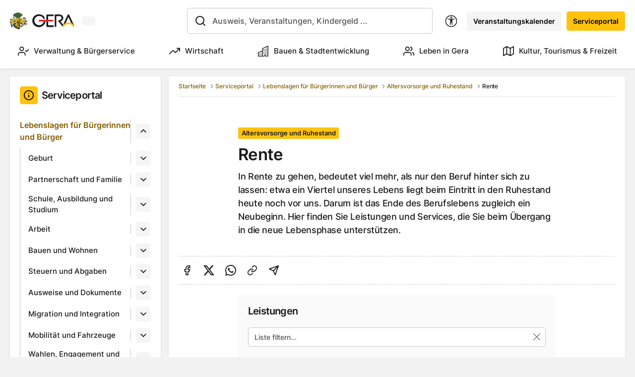

--- FILE ---
content_type: text/html; charset=utf-8
request_url: https://www.gera.de/serviceportal/lebenslagen-fuer-buergerinnen-und-buerger-c213181427/altersvorsorge-und-ruhestand-c213181499/rente-c213186501
body_size: 26886
content:
<!DOCTYPE html><html lang="de"><head><meta charSet="utf-8"/><meta name="viewport" content="initial-scale=1.0, width=device-width"/><link rel="apple-touch-icon" sizes="180x180" href="/apple-touch-icon.png"/><link rel="icon" type="image/png" sizes="32x32" href="/favicon-32x32.png"/><link rel="icon" type="image/png" sizes="16x16" href="/favicon-16x16.png"/><link rel="manifest" href="/site.webmanifest"/><link rel="mask-icon" href="/safari-pinned-tab.svg" color="#ffc20d"/><link rel="alternate" type="application/rss+xml" title="Gera Meldungen" href="https://www.gera.de/news.rss"/><meta name="msapplication-TileColor" content="#ffffff"/><meta name="theme-color" content="#ffffff"/><meta name="geo.region" content="DE-TH"/><meta name="geo.placename" content="Gera"/><meta name="geo.position" content="50.875944;12.08418"/><meta name="ICBM" content="50.875944, 12.08418"/><script type="application/ld+json">{
            &quot;@context&quot;: &quot;https://www.schema.org&quot;,
            &quot;@type&quot;: &quot;WebSite&quot;,
            &quot;name&quot;: &quot;Stadt Gera&quot;,
            &quot;url&quot;: &quot;https://www.gera.de&quot;
          }</script><title>Serviceportal - Stadt Gera</title><meta name="subtitle" content="Altersvorsorge und Ruhestand"/><meta name="abstract" content=""/><meta name="description" content="Ihr zentraler Anlaufpunkt für alle Leistungen, Anträge und Ämter unserer Stadt."/><meta name="keywords" content=""/><meta name="author" content=""/><meta name="email" content=""/><meta property="og:title" content="Rente"/><meta property="og:description" content="In Rente zu gehen, bedeutet viel mehr, als nur den Beruf hinter sich zu
               lassen: etwa ein Viertel unseres Lebens liegt beim Eintritt in den Ruhestand heute
               noch vor uns. Darum ist das Ende des Berufslebens zugleich ein Neubeginn. Hier finden
               Sie Leistungen und Services, die Sie beim Übergang in die neue Lebensphase
               unterstützen."/><meta property="og:image" content="https://cms.gera.de/fileadmin/gera_de/_processed_/4/5/csm_Stadtwald_mit_Stadt_D.Hoffmann__Gross__2656b71ff3.jpg"/><meta property="og:image:url" content="https://cms.gera.de/fileadmin/gera_de/_processed_/4/5/csm_Stadtwald_mit_Stadt_D.Hoffmann__Gross__2656b71ff3.jpg"/><meta property="og:image:width" content="1217"/><meta property="og:image:height" content="638"/><meta name="twitter:card" content="summary"/><meta name="twitter:title" content="Rente"/><meta name="twitter:description" content="In Rente zu gehen, bedeutet viel mehr, als nur den Beruf hinter sich zu
               lassen: etwa ein Viertel unseres Lebens liegt beim Eintritt in den Ruhestand heute
               noch vor uns. Darum ist das Ende des Berufslebens zugleich ein Neubeginn. Hier finden
               Sie Leistungen und Services, die Sie beim Übergang in die neue Lebensphase
               unterstützen."/><meta name="twitter:image" content="https://cms.gera.de/fileadmin/gera_de/_processed_/4/e/csm_DJI_0387-bjoernwalther__Mittel__cf6e2d6903.jpg"/><link rel="alternate" hrefLang="de" href="https://www.gera.de/serviceportal"/><link rel="alternate" hrefLang="en" href="https://www.gera.de/en/serviceportal"/><link rel="alternate" hrefLang="de-LS" href="https://www.gera.de/de-LS/serviceportal"/><link rel="preload" href="/images/stadt-gera-logo.svg" as="image" fetchpriority="high"/><meta name="next-head-count" content="36"/><link data-next-font="size-adjust" rel="preconnect" href="/" crossorigin="anonymous"/><link rel="preload" href="/_next/static/css/fcb1b5af95e6ab7a.css" as="style"/><link rel="stylesheet" href="/_next/static/css/fcb1b5af95e6ab7a.css" data-n-g=""/><link rel="preload" href="/_next/static/css/e0cedd9197d074f8.css" as="style"/><link rel="stylesheet" href="/_next/static/css/e0cedd9197d074f8.css" data-n-p=""/><link rel="preload" href="/_next/static/css/f509b39d5c61f832.css" as="style"/><link rel="stylesheet" href="/_next/static/css/f509b39d5c61f832.css"/><link rel="preload" href="/_next/static/css/64956fb8dd8d20a0.css" as="style"/><link rel="stylesheet" href="/_next/static/css/64956fb8dd8d20a0.css"/><link rel="preload" href="/_next/static/css/4da3f6f195523196.css" as="style"/><link rel="stylesheet" href="/_next/static/css/4da3f6f195523196.css"/><link rel="preload" href="/_next/static/css/63387ebf10257014.css" as="style"/><link rel="stylesheet" href="/_next/static/css/63387ebf10257014.css"/><link rel="preload" href="/_next/static/css/7ff7db89debc4099.css" as="style"/><link rel="stylesheet" href="/_next/static/css/7ff7db89debc4099.css"/><link rel="preload" href="/_next/static/css/42a21cc4f4ba0248.css" as="style"/><link rel="stylesheet" href="/_next/static/css/42a21cc4f4ba0248.css"/><link rel="preload" href="/_next/static/css/b782f6182ec825d9.css" as="style"/><link rel="stylesheet" href="/_next/static/css/b782f6182ec825d9.css"/><link rel="preload" href="/_next/static/css/1f87c7b7f6f95c94.css" as="style"/><link rel="stylesheet" href="/_next/static/css/1f87c7b7f6f95c94.css"/><link rel="preload" href="/_next/static/css/b0aec017aa98396b.css" as="style"/><link rel="stylesheet" href="/_next/static/css/b0aec017aa98396b.css"/><link rel="preload" href="/_next/static/css/9467562566a19f13.css" as="style"/><link rel="stylesheet" href="/_next/static/css/9467562566a19f13.css"/><link rel="preload" href="/_next/static/css/6ff23a25d6e6eca5.css" as="style"/><link rel="stylesheet" href="/_next/static/css/6ff23a25d6e6eca5.css"/><link rel="preload" href="/_next/static/css/2e3e479f438bb669.css" as="style"/><link rel="stylesheet" href="/_next/static/css/2e3e479f438bb669.css"/><link rel="preload" href="/_next/static/css/40d5296dcc956c75.css" as="style"/><link rel="stylesheet" href="/_next/static/css/40d5296dcc956c75.css"/><link rel="preload" href="/_next/static/css/c91c678ab5dd2edc.css" as="style"/><link rel="stylesheet" href="/_next/static/css/c91c678ab5dd2edc.css"/><link rel="preload" href="/_next/static/css/d6338037eeb9d727.css" as="style"/><link rel="stylesheet" href="/_next/static/css/d6338037eeb9d727.css"/><noscript data-n-css=""></noscript><script defer="" nomodule="" src="/_next/static/chunks/polyfills-42372ed130431b0a.js"></script><script defer="" src="/_next/static/chunks/9189.7385c18a50c9dd44.js"></script><script defer="" src="/_next/static/chunks/1513.f4ef596022a9c793.js"></script><script defer="" src="/_next/static/chunks/7534.de11ff271927940d.js"></script><script defer="" src="/_next/static/chunks/3490.9f84fd77eab3d5e1.js"></script><script defer="" src="/_next/static/chunks/1253.6554d29c0d4b8e98.js"></script><script defer="" src="/_next/static/chunks/9871.cfd7b49455310fc7.js"></script><script defer="" src="/_next/static/chunks/9243.b2a87731b49ba1b6.js"></script><script defer="" src="/_next/static/chunks/7825.c1189127c04d8f53.js"></script><script src="/_next/static/chunks/webpack-2b9075a9a045d2c3.js" defer=""></script><script src="/_next/static/chunks/framework-945b357d4a851f4b.js" defer=""></script><script src="/_next/static/chunks/main-019cd8fb4a932137.js" defer=""></script><script src="/_next/static/chunks/pages/_app-301022403c0df1c3.js" defer=""></script><script src="/_next/static/chunks/7915-505fa2b3a25928a0.js" defer=""></script><script src="/_next/static/chunks/5935-6f9614a940e10706.js" defer=""></script><script src="/_next/static/chunks/2307-f021372bd8c96e00.js" defer=""></script><script src="/_next/static/chunks/6506-f195114e3c835a17.js" defer=""></script><script src="/_next/static/chunks/2752-7bf8c74da926fc11.js" defer=""></script><script src="/_next/static/chunks/5509-df9610c3a20b5200.js" defer=""></script><script src="/_next/static/chunks/pages/serviceportal/%5B...slug%5D-0a4110f4f0a0afe1.js" defer=""></script><script src="/_next/static/2LNVyL_IBHSlUaII7O2Yp/_buildManifest.js" defer=""></script><script src="/_next/static/2LNVyL_IBHSlUaII7O2Yp/_ssgManifest.js" defer=""></script></head><body><div id="__next"><style>
    #nprogress {
      pointer-events: none;
    }
    #nprogress .bar {
      background: #FFC20D;
      position: fixed;
      z-index: 9999;
      top: 0;
      left: 0;
      width: 100%;
      height: 3px;
    }
    #nprogress .peg {
      display: block;
      position: absolute;
      right: 0px;
      width: 100px;
      height: 100%;
      box-shadow: 0 0 10px #FFC20D, 0 0 5px #FFC20D;
      opacity: 1;
      -webkit-transform: rotate(3deg) translate(0px, -4px);
      -ms-transform: rotate(3deg) translate(0px, -4px);
      transform: rotate(3deg) translate(0px, -4px);
    }
    #nprogress .spinner {
      display: block;
      position: fixed;
      z-index: 1031;
      top: 15px;
      right: 15px;
    }
    #nprogress .spinner-icon {
      width: 18px;
      height: 18px;
      box-sizing: border-box;
      border: solid 2px transparent;
      border-top-color: #FFC20D;
      border-left-color: #FFC20D;
      border-radius: 50%;
      -webkit-animation: nprogresss-spinner 400ms linear infinite;
      animation: nprogress-spinner 400ms linear infinite;
    }
    .nprogress-custom-parent {
      overflow: hidden;
      position: relative;
    }
    .nprogress-custom-parent #nprogress .spinner,
    .nprogress-custom-parent #nprogress .bar {
      position: absolute;
    }
    @-webkit-keyframes nprogress-spinner {
      0% {
        -webkit-transform: rotate(0deg);
      }
      100% {
        -webkit-transform: rotate(360deg);
      }
    }
    @keyframes nprogress-spinner {
      0% {
        transform: rotate(0deg);
      }
      100% {
        transform: rotate(360deg);
      }
    }
  </style><a class="skip-to-content btn btn-primary" href="#content" data-testid="jump-to-content">Zum Inhalt springen</a><section class="page-wrapper"><header class="page-header" aria-label="Kopfbereich"><div class="container-fluid"><div class="page-header-top"><div class="page-header-top-left"><a class="brand me-2" href="/"><img alt="Zur Startseite." fetchpriority="high" width="164" height="44" decoding="async" data-nimg="1" class="img-fluid" style="color:transparent;background-size:cover;background-position:50% 50%;background-repeat:no-repeat;background-image:url(&quot;data:image/svg+xml;charset=utf-8,%3Csvg xmlns=&#x27;http://www.w3.org/2000/svg&#x27; viewBox=&#x27;0 0 164 44&#x27;%3E%3Cfilter id=&#x27;b&#x27; color-interpolation-filters=&#x27;sRGB&#x27;%3E%3CfeGaussianBlur stdDeviation=&#x27;20&#x27;/%3E%3CfeColorMatrix values=&#x27;1 0 0 0 0 0 1 0 0 0 0 0 1 0 0 0 0 0 100 -1&#x27; result=&#x27;s&#x27;/%3E%3CfeFlood x=&#x27;0&#x27; y=&#x27;0&#x27; width=&#x27;100%25&#x27; height=&#x27;100%25&#x27;/%3E%3CfeComposite operator=&#x27;out&#x27; in=&#x27;s&#x27;/%3E%3CfeComposite in2=&#x27;SourceGraphic&#x27;/%3E%3CfeGaussianBlur stdDeviation=&#x27;20&#x27;/%3E%3C/filter%3E%3Cimage width=&#x27;100%25&#x27; height=&#x27;100%25&#x27; x=&#x27;0&#x27; y=&#x27;0&#x27; preserveAspectRatio=&#x27;none&#x27; style=&#x27;filter: url(%23b);&#x27; href=&#x27;[data-uri]&#x27;/%3E%3C/svg%3E&quot;)" src="/images/stadt-gera-logo.svg"/></a><span class="w-100 placeholder-glow"><button type="button" disabled="" tabindex="-1" class="p-0 col-6 placeholder btn btn-light"></button></span></div><div class="page-header-top-middle"><div class="form-autocomplete form-autocomplete-placeholder"></div></div><div class="page-header-top-right"><nav class="align-items-center d-none d-xl-flex"><div class="dropdown"><button type="button" id="accessibility" aria-expanded="false" class="btn-icon no-styling btn btn-link btn-sm"><svg xmlns="http://www.w3.org/2000/svg" viewBox="0 0 16 16" width="1em" height="1em" fill="#000000" class="bi bi-universal-access-circle icon me-mxl-1 me-0 mb-0 h5" data-testid="icon"><path d="M8 4.143A1.071 1.071 0 1 0 8 2a1.071 1.071 0 0 0 0 2.143m-4.668 1.47 3.24.316v2.5l-.323 4.585A.383.383 0 0 0 7 13.14l.826-4.017c.045-.18.301-.18.346 0L9 13.139a.383.383 0 0 0 .752-.125L9.43 8.43v-2.5l3.239-.316a.38.38 0 0 0-.047-.756H3.379a.38.38 0 0 0-.047.756Z"></path><path d="M8 0a8 8 0 1 0 0 16A8 8 0 0 0 8 0M1 8a7 7 0 1 1 14 0A7 7 0 0 1 1 8"></path></svg><span class="d-none d-mxl-inline">Barrierefreiheit</span></button></div><a class="btn btn-light btn-sm ms-mxl-2 ms-1" tabindex="0" href="/veranstaltungskalender">Veranstaltungskalender</a><a class="btn btn-primary btn-sm ms-mxl-2 ms-1" tabindex="0" href="/serviceportal">Serviceportal</a></nav><div class="d-flex align-items-center d-xl-none"><button type="button" aria-labelledby="SearchIconButtonLabel" class="btn-icon btn btn-link btn-sm"><svg xmlns="http://www.w3.org/2000/svg" width="24" height="24" viewBox="0 0 24 24" fill="none" stroke="#000000" stroke-width="2" stroke-linecap="round" stroke-linejoin="round" class="icon" data-testid="icon"><circle cx="11" cy="11" r="8"></circle><line x1="21" y1="21" x2="16.65" y2="16.65"></line></svg><span id="SearchIconButtonLabel" class="visually-hidden">Suchleiste anzeigen</span></button><a class="btn btn-link btn-sm btn-icon" tabindex="0" aria-labelledby="CalendarIconButtonLabel" href="/veranstaltungskalender"><svg xmlns="http://www.w3.org/2000/svg" width="24" height="24" viewBox="0 0 24 24" fill="none" stroke="#000000" stroke-width="2" stroke-linecap="round" stroke-linejoin="round" class="icon" data-testid="icon"><rect x="3" y="4" width="18" height="18" rx="2" ry="2"></rect><line x1="16" y1="2" x2="16" y2="6"></line><line x1="8" y1="2" x2="8" y2="6"></line><line x1="3" y1="10" x2="21" y2="10"></line></svg><span id="CalendarIconButtonLabel" class="visually-hidden">Veranstaltungskalender</span></a><button class="collapsed ms-2 btn btn-link page-header-burger-nav p-0" data-bs-toggle="collapse" aria-expanded="false" aria-label="Navigationsmenü anzeigen"><span>Menü</span></button></div></div></div><div class="justify-content-center mt-2 d-none d-xl-flex"><ul class="nav-main nav" aria-label="Hauptnavigation" role="navigation"><li class="nav-item-home nav-item" aria-hidden="true"><a aria-hidden="true" tabindex="-1" role="tab" aria-label="Zur Startseite" class="nav-link" href="/"><svg xmlns="http://www.w3.org/2000/svg" width="24" height="24" viewBox="0 0 24 24" fill="none" stroke="#000000" stroke-width="2" stroke-linecap="round" stroke-linejoin="round" class="icon me-0" data-testid="icon"><path d="M3 9l9-7 9 7v11a2 2 0 0 1-2 2H5a2 2 0 0 1-2-2z"></path><polyline points="9 22 9 12 15 12 15 22"></polyline></svg></a></li><li class="nav-item"><a tabindex="0" target="" class="nav-link" href="/verwaltung-buergerservice"><svg xmlns="http://www.w3.org/2000/svg" width="24" height="24" viewBox="0 0 24 24" fill="none" stroke="#000000" stroke-width="2" stroke-linecap="round" stroke-linejoin="round" class="icon usercheck" data-testid="icon"><path d="M16 21v-2a4 4 0 0 0-4-4H5a4 4 0 0 0-4 4v2"></path><circle cx="8.5" cy="7" r="4"></circle><polyline points="17 11 19 13 23 9"></polyline></svg>Verwaltung &amp; Bürgerservice</a></li><li class="nav-item"><a tabindex="0" target="" class="nav-link" href="/wirtschaft"><svg xmlns="http://www.w3.org/2000/svg" width="24" height="24" viewBox="0 0 24 24" fill="none" stroke="#000000" stroke-width="2" stroke-linecap="round" stroke-linejoin="round" class="icon trendingup" data-testid="icon"><polyline points="23 6 13.5 15.5 8.5 10.5 1 18"></polyline><polyline points="17 6 23 6 23 12"></polyline></svg>Wirtschaft</a></li><li class="nav-item"><a tabindex="0" target="" class="nav-link" href="/bauen-stadtentwicklung"><svg xmlns="http://www.w3.org/2000/svg" viewBox="0 0 16 16" width="1em" height="1em" fill="#000000" class="bi bi-buildings icon building" data-testid="icon"><path d="M14.763.075A.5.5 0 0 1 15 .5v15a.5.5 0 0 1-.5.5h-3a.5.5 0 0 1-.5-.5V14h-1v1.5a.5.5 0 0 1-.5.5h-9a.5.5 0 0 1-.5-.5V10a.5.5 0 0 1 .342-.474L6 7.64V4.5a.5.5 0 0 1 .276-.447l8-4a.5.5 0 0 1 .487.022M6 8.694 1 10.36V15h5zM7 15h2v-1.5a.5.5 0 0 1 .5-.5h2a.5.5 0 0 1 .5.5V15h2V1.309l-7 3.5z"></path><path d="M2 11h1v1H2zm2 0h1v1H4zm-2 2h1v1H2zm2 0h1v1H4zm4-4h1v1H8zm2 0h1v1h-1zm-2 2h1v1H8zm2 0h1v1h-1zm2-2h1v1h-1zm0 2h1v1h-1zM8 7h1v1H8zm2 0h1v1h-1zm2 0h1v1h-1zM8 5h1v1H8zm2 0h1v1h-1zm2 0h1v1h-1zm0-2h1v1h-1z"></path></svg>Bauen &amp; Stadtentwicklung</a></li><li class="nav-item"><a tabindex="0" target="" class="nav-link" href="/leben-in-gera"><svg xmlns="http://www.w3.org/2000/svg" width="24" height="24" viewBox="0 0 24 24" fill="none" stroke="#000000" stroke-width="2" stroke-linecap="round" stroke-linejoin="round" class="icon user" data-testid="icon"><path d="M17 21v-2a4 4 0 0 0-4-4H5a4 4 0 0 0-4 4v2"></path><circle cx="9" cy="7" r="4"></circle><path d="M23 21v-2a4 4 0 0 0-3-3.87"></path><path d="M16 3.13a4 4 0 0 1 0 7.75"></path></svg>Leben in Gera</a></li><li class="nav-item"><a tabindex="0" target="" class="nav-link" href="/tourismus-freizeit-kultur"><svg xmlns="http://www.w3.org/2000/svg" width="24" height="24" viewBox="0 0 24 24" fill="none" stroke="#000000" stroke-width="2" stroke-linecap="round" stroke-linejoin="round" class="icon map" data-testid="icon"><polygon points="1 6 1 22 8 18 16 22 23 18 23 2 16 6 8 2 1 6"></polygon><line x1="8" y1="2" x2="8" y2="18"></line><line x1="16" y1="6" x2="16" y2="22"></line></svg>Kultur, Tourismus &amp; Freizeit</a></li></ul></div><div class="d-none"><div class="pt-2 d-xl-none"><div class="mb-2"><div class="form-autocomplete form-autocomplete-placeholder"></div></div><nav class="mb-3 nav-sub" role="navigation"><ul><li><div class="nav-sub-item-has-childs"><a class="nav-sub-item" href="/verwaltung-buergerservice"><svg xmlns="http://www.w3.org/2000/svg" width="24" height="24" viewBox="0 0 24 24" fill="none" stroke="#000000" stroke-width="2" stroke-linecap="round" stroke-linejoin="round" class="icon usercheck" data-testid="icon"><path d="M16 21v-2a4 4 0 0 0-4-4H5a4 4 0 0 0-4 4v2"></path><circle cx="8.5" cy="7" r="4"></circle><polyline points="17 11 19 13 23 9"></polyline></svg>Verwaltung &amp; Bürgerservice</a><button class="btn btn-sm btn-light" aria-expanded="false" aria-label="Untermenü"><svg xmlns="http://www.w3.org/2000/svg" width="24" height="24" viewBox="0 0 24 24" fill="none" stroke="#000000" stroke-width="2" stroke-linecap="round" stroke-linejoin="round" class="icon" data-testid="icon"><polyline points="6 9 12 15 18 9"></polyline></svg></button></div><ul class="d-none"><li><div class=""><a class="nav-sub-item" href="/serviceportal">Serviceportal</a></div></li><li><div class=""><a class="nav-sub-item" href="/verwaltung-buergerservice/online-termine">Online-Termine</a></div></li><li><div class="nav-sub-item-has-childs"><a class="nav-sub-item" href="/verwaltung-buergerservice/ueber-gera">Über Gera</a><button class="btn btn-sm btn-light" aria-expanded="false" aria-label="Untermenü"><svg xmlns="http://www.w3.org/2000/svg" width="24" height="24" viewBox="0 0 24 24" fill="none" stroke="#000000" stroke-width="2" stroke-linecap="round" stroke-linejoin="round" class="icon" data-testid="icon"><polyline points="6 9 12 15 18 9"></polyline></svg></button></div></li><li><div class="nav-sub-item-has-childs"><a class="nav-sub-item" href="/verwaltung-buergerservice/buergerbeteiligung">Bürgerbeteiligung</a><button class="btn btn-sm btn-light" aria-expanded="false" aria-label="Untermenü"><svg xmlns="http://www.w3.org/2000/svg" width="24" height="24" viewBox="0 0 24 24" fill="none" stroke="#000000" stroke-width="2" stroke-linecap="round" stroke-linejoin="round" class="icon" data-testid="icon"><polyline points="6 9 12 15 18 9"></polyline></svg></button></div></li><li><div class="nav-sub-item-has-childs"><a class="nav-sub-item" href="/verwaltung-buergerservice/projekte">Projekte</a><button class="btn btn-sm btn-light" aria-expanded="false" aria-label="Untermenü"><svg xmlns="http://www.w3.org/2000/svg" width="24" height="24" viewBox="0 0 24 24" fill="none" stroke="#000000" stroke-width="2" stroke-linecap="round" stroke-linejoin="round" class="icon" data-testid="icon"><polyline points="6 9 12 15 18 9"></polyline></svg></button></div></li><li><div class="nav-sub-item-has-childs"><a class="nav-sub-item" href="/verwaltung-buergerservice/stadtverwaltung">Stadtverwaltung</a><button class="btn btn-sm btn-light" aria-expanded="false" aria-label="Untermenü"><svg xmlns="http://www.w3.org/2000/svg" width="24" height="24" viewBox="0 0 24 24" fill="none" stroke="#000000" stroke-width="2" stroke-linecap="round" stroke-linejoin="round" class="icon" data-testid="icon"><polyline points="6 9 12 15 18 9"></polyline></svg></button></div></li><li><div class="nav-sub-item-has-childs"><a class="nav-sub-item" href="/verwaltung-buergerservice/stadtpolitik">Stadtpolitik</a><button class="btn btn-sm btn-light" aria-expanded="false" aria-label="Untermenü"><svg xmlns="http://www.w3.org/2000/svg" width="24" height="24" viewBox="0 0 24 24" fill="none" stroke="#000000" stroke-width="2" stroke-linecap="round" stroke-linejoin="round" class="icon" data-testid="icon"><polyline points="6 9 12 15 18 9"></polyline></svg></button></div></li><li><div class="nav-sub-item-has-childs"><a class="nav-sub-item" href="/verwaltung-buergerservice/ausschreibungen">Ausschreibungen</a><button class="btn btn-sm btn-light" aria-expanded="false" aria-label="Untermenü"><svg xmlns="http://www.w3.org/2000/svg" width="24" height="24" viewBox="0 0 24 24" fill="none" stroke="#000000" stroke-width="2" stroke-linecap="round" stroke-linejoin="round" class="icon" data-testid="icon"><polyline points="6 9 12 15 18 9"></polyline></svg></button></div></li><li><div class="nav-sub-item-has-childs"><a class="nav-sub-item" href="/verwaltung-buergerservice/sicherheit-ordnung">Sicherheit &amp; Ordnung</a><button class="btn btn-sm btn-light" aria-expanded="false" aria-label="Untermenü"><svg xmlns="http://www.w3.org/2000/svg" width="24" height="24" viewBox="0 0 24 24" fill="none" stroke="#000000" stroke-width="2" stroke-linecap="round" stroke-linejoin="round" class="icon" data-testid="icon"><polyline points="6 9 12 15 18 9"></polyline></svg></button></div></li><li><div class="nav-sub-item-has-childs"><a class="nav-sub-item" href="/verwaltung-buergerservice/staedtepartnerschaften">Städtepartnerschaften</a><button class="btn btn-sm btn-light" aria-expanded="false" aria-label="Untermenü"><svg xmlns="http://www.w3.org/2000/svg" width="24" height="24" viewBox="0 0 24 24" fill="none" stroke="#000000" stroke-width="2" stroke-linecap="round" stroke-linejoin="round" class="icon" data-testid="icon"><polyline points="6 9 12 15 18 9"></polyline></svg></button></div></li><li><div class=""><a class="nav-sub-item" href="/verwaltung-buergerservice/statistik-/-geodaten-/-opendata">Statistik - Geodaten - OpenData</a></div></li></ul></li><li><div class="nav-sub-item-has-childs"><a class="nav-sub-item" href="/wirtschaft"><svg xmlns="http://www.w3.org/2000/svg" width="24" height="24" viewBox="0 0 24 24" fill="none" stroke="#000000" stroke-width="2" stroke-linecap="round" stroke-linejoin="round" class="icon trendingup" data-testid="icon"><polyline points="23 6 13.5 15.5 8.5 10.5 1 18"></polyline><polyline points="17 6 23 6 23 12"></polyline></svg>Wirtschaft</a><button class="btn btn-sm btn-light" aria-expanded="false" aria-label="Untermenü"><svg xmlns="http://www.w3.org/2000/svg" width="24" height="24" viewBox="0 0 24 24" fill="none" stroke="#000000" stroke-width="2" stroke-linecap="round" stroke-linejoin="round" class="icon" data-testid="icon"><polyline points="6 9 12 15 18 9"></polyline></svg></button></div><ul class="d-none"><li><div class=""><a class="nav-sub-item" href="/wirtschaft/netzwerke-partner">Netzwerke &amp; Partner</a></div></li><li><div class="nav-sub-item-has-childs"><a class="nav-sub-item" href="/wirtschaft/arbeiten-in-gera">Arbeiten in Gera</a><button class="btn btn-sm btn-light" aria-expanded="false" aria-label="Untermenü"><svg xmlns="http://www.w3.org/2000/svg" width="24" height="24" viewBox="0 0 24 24" fill="none" stroke="#000000" stroke-width="2" stroke-linecap="round" stroke-linejoin="round" class="icon" data-testid="icon"><polyline points="6 9 12 15 18 9"></polyline></svg></button></div></li><li><div class=""><a class="nav-sub-item" href="/wirtschaft/gruende-fuer-gera">Gründe für Gera</a></div></li><li><div class=""><a class="nav-sub-item" href="/wirtschaft/gruenderservice">Gründerservice</a></div></li><li><div class=""><a class="nav-sub-item" href="/wirtschaft/branchen">Branchen</a></div></li><li><div class=""><a class="nav-sub-item" href="/wirtschaft/unternehmensservice">Unternehmensservice</a></div></li><li><div class="nav-sub-item-has-childs"><a class="nav-sub-item" href="/wirtschaft/gewerbegebiete">Gewerbegebiete</a><button class="btn btn-sm btn-light" aria-expanded="false" aria-label="Untermenü"><svg xmlns="http://www.w3.org/2000/svg" width="24" height="24" viewBox="0 0 24 24" fill="none" stroke="#000000" stroke-width="2" stroke-linecap="round" stroke-linejoin="round" class="icon" data-testid="icon"><polyline points="6 9 12 15 18 9"></polyline></svg></button></div></li><li><div class="nav-sub-item-has-childs"><a class="nav-sub-item" href="/wirtschaft/fachkraefteservice">Fachkräfteservice</a><button class="btn btn-sm btn-light" aria-expanded="false" aria-label="Untermenü"><svg xmlns="http://www.w3.org/2000/svg" width="24" height="24" viewBox="0 0 24 24" fill="none" stroke="#000000" stroke-width="2" stroke-linecap="round" stroke-linejoin="round" class="icon" data-testid="icon"><polyline points="6 9 12 15 18 9"></polyline></svg></button></div></li></ul></li><li><div class="nav-sub-item-has-childs"><a class="nav-sub-item" href="/bauen-stadtentwicklung"><svg xmlns="http://www.w3.org/2000/svg" viewBox="0 0 16 16" width="1em" height="1em" fill="#000000" class="bi bi-buildings icon building" data-testid="icon"><path d="M14.763.075A.5.5 0 0 1 15 .5v15a.5.5 0 0 1-.5.5h-3a.5.5 0 0 1-.5-.5V14h-1v1.5a.5.5 0 0 1-.5.5h-9a.5.5 0 0 1-.5-.5V10a.5.5 0 0 1 .342-.474L6 7.64V4.5a.5.5 0 0 1 .276-.447l8-4a.5.5 0 0 1 .487.022M6 8.694 1 10.36V15h5zM7 15h2v-1.5a.5.5 0 0 1 .5-.5h2a.5.5 0 0 1 .5.5V15h2V1.309l-7 3.5z"></path><path d="M2 11h1v1H2zm2 0h1v1H4zm-2 2h1v1H2zm2 0h1v1H4zm4-4h1v1H8zm2 0h1v1h-1zm-2 2h1v1H8zm2 0h1v1h-1zm2-2h1v1h-1zm0 2h1v1h-1zM8 7h1v1H8zm2 0h1v1h-1zm2 0h1v1h-1zM8 5h1v1H8zm2 0h1v1h-1zm2 0h1v1h-1zm0-2h1v1h-1z"></path></svg>Bauen &amp; Stadtentwicklung</a><button class="btn btn-sm btn-light" aria-expanded="false" aria-label="Untermenü"><svg xmlns="http://www.w3.org/2000/svg" width="24" height="24" viewBox="0 0 24 24" fill="none" stroke="#000000" stroke-width="2" stroke-linecap="round" stroke-linejoin="round" class="icon" data-testid="icon"><polyline points="6 9 12 15 18 9"></polyline></svg></button></div><ul class="d-none"><li><div class="nav-sub-item-has-childs"><a class="nav-sub-item" href="/bauen-stadtentwicklung/bauen-sanieren">Bauen &amp; Sanieren</a><button class="btn btn-sm btn-light" aria-expanded="false" aria-label="Untermenü"><svg xmlns="http://www.w3.org/2000/svg" width="24" height="24" viewBox="0 0 24 24" fill="none" stroke="#000000" stroke-width="2" stroke-linecap="round" stroke-linejoin="round" class="icon" data-testid="icon"><polyline points="6 9 12 15 18 9"></polyline></svg></button></div></li><li><div class="nav-sub-item-has-childs"><a class="nav-sub-item" href="/bauen-stadtentwicklung/immobilien-grundstuecke">Immobilien &amp; Grundstücke</a><button class="btn btn-sm btn-light" aria-expanded="false" aria-label="Untermenü"><svg xmlns="http://www.w3.org/2000/svg" width="24" height="24" viewBox="0 0 24 24" fill="none" stroke="#000000" stroke-width="2" stroke-linecap="round" stroke-linejoin="round" class="icon" data-testid="icon"><polyline points="6 9 12 15 18 9"></polyline></svg></button></div></li><li><div class="nav-sub-item-has-childs"><a class="nav-sub-item" href="/bauen-stadtentwicklung/stadterneuerung">Stadterneuerung</a><button class="btn btn-sm btn-light" aria-expanded="false" aria-label="Untermenü"><svg xmlns="http://www.w3.org/2000/svg" width="24" height="24" viewBox="0 0 24 24" fill="none" stroke="#000000" stroke-width="2" stroke-linecap="round" stroke-linejoin="round" class="icon" data-testid="icon"><polyline points="6 9 12 15 18 9"></polyline></svg></button></div></li><li><div class="nav-sub-item-has-childs"><a class="nav-sub-item" href="/bauen-stadtentwicklung/stadtplanung-gestaltung">Stadtplanung &amp; -gestaltung</a><button class="btn btn-sm btn-light" aria-expanded="false" aria-label="Untermenü"><svg xmlns="http://www.w3.org/2000/svg" width="24" height="24" viewBox="0 0 24 24" fill="none" stroke="#000000" stroke-width="2" stroke-linecap="round" stroke-linejoin="round" class="icon" data-testid="icon"><polyline points="6 9 12 15 18 9"></polyline></svg></button></div></li><li><div class="nav-sub-item-has-childs"><a class="nav-sub-item" href="/bauen-stadtentwicklung/projekte">Projekte</a><button class="btn btn-sm btn-light" aria-expanded="false" aria-label="Untermenü"><svg xmlns="http://www.w3.org/2000/svg" width="24" height="24" viewBox="0 0 24 24" fill="none" stroke="#000000" stroke-width="2" stroke-linecap="round" stroke-linejoin="round" class="icon" data-testid="icon"><polyline points="6 9 12 15 18 9"></polyline></svg></button></div></li><li><div class="nav-sub-item-has-childs"><a class="nav-sub-item" href="/bauen-stadtentwicklung/umwelt-und-naturschutz">Umwelt und Naturschutz</a><button class="btn btn-sm btn-light" aria-expanded="false" aria-label="Untermenü"><svg xmlns="http://www.w3.org/2000/svg" width="24" height="24" viewBox="0 0 24 24" fill="none" stroke="#000000" stroke-width="2" stroke-linecap="round" stroke-linejoin="round" class="icon" data-testid="icon"><polyline points="6 9 12 15 18 9"></polyline></svg></button></div></li></ul></li><li><div class="nav-sub-item-has-childs"><a class="nav-sub-item" href="/leben-in-gera"><svg xmlns="http://www.w3.org/2000/svg" width="24" height="24" viewBox="0 0 24 24" fill="none" stroke="#000000" stroke-width="2" stroke-linecap="round" stroke-linejoin="round" class="icon user" data-testid="icon"><path d="M17 21v-2a4 4 0 0 0-4-4H5a4 4 0 0 0-4 4v2"></path><circle cx="9" cy="7" r="4"></circle><path d="M23 21v-2a4 4 0 0 0-3-3.87"></path><path d="M16 3.13a4 4 0 0 1 0 7.75"></path></svg>Leben in Gera</a><button class="btn btn-sm btn-light" aria-expanded="false" aria-label="Untermenü"><svg xmlns="http://www.w3.org/2000/svg" width="24" height="24" viewBox="0 0 24 24" fill="none" stroke="#000000" stroke-width="2" stroke-linecap="round" stroke-linejoin="round" class="icon" data-testid="icon"><polyline points="6 9 12 15 18 9"></polyline></svg></button></div><ul class="d-none"><li><div class=""><a class="nav-sub-item" href="/leben-in-gera/willkommen-in-gera">Willkommen in Gera</a></div></li><li><div class="nav-sub-item-has-childs"><a class="nav-sub-item" href="/leben-in-gera/wohnen">Wohnen</a><button class="btn btn-sm btn-light" aria-expanded="false" aria-label="Untermenü"><svg xmlns="http://www.w3.org/2000/svg" width="24" height="24" viewBox="0 0 24 24" fill="none" stroke="#000000" stroke-width="2" stroke-linecap="round" stroke-linejoin="round" class="icon" data-testid="icon"><polyline points="6 9 12 15 18 9"></polyline></svg></button></div></li><li><div class=""><a class="nav-sub-item" href="/leben-in-gera/arbeiten-in-gera">Arbeiten in Gera</a></div></li><li><div class="nav-sub-item-has-childs"><a class="nav-sub-item" href="/leben-in-gera/familien-kinder">Familien &amp; Kinder</a><button class="btn btn-sm btn-light" aria-expanded="false" aria-label="Untermenü"><svg xmlns="http://www.w3.org/2000/svg" width="24" height="24" viewBox="0 0 24 24" fill="none" stroke="#000000" stroke-width="2" stroke-linecap="round" stroke-linejoin="round" class="icon" data-testid="icon"><polyline points="6 9 12 15 18 9"></polyline></svg></button></div></li><li><div class="nav-sub-item-has-childs"><a class="nav-sub-item" href="/leben-in-gera/ich-bin-alleinerziehend">Ich bin alleinerziehend</a><button class="btn btn-sm btn-light" aria-expanded="false" aria-label="Untermenü"><svg xmlns="http://www.w3.org/2000/svg" width="24" height="24" viewBox="0 0 24 24" fill="none" stroke="#000000" stroke-width="2" stroke-linecap="round" stroke-linejoin="round" class="icon" data-testid="icon"><polyline points="6 9 12 15 18 9"></polyline></svg></button></div></li><li><div class="nav-sub-item-has-childs"><a class="nav-sub-item" href="/leben-in-gera/mobilitaet-verkehr-rad">Mobilität, Verkehr &amp; Rad</a><button class="btn btn-sm btn-light" aria-expanded="false" aria-label="Untermenü"><svg xmlns="http://www.w3.org/2000/svg" width="24" height="24" viewBox="0 0 24 24" fill="none" stroke="#000000" stroke-width="2" stroke-linecap="round" stroke-linejoin="round" class="icon" data-testid="icon"><polyline points="6 9 12 15 18 9"></polyline></svg></button></div></li><li><div class="nav-sub-item-has-childs"><a class="nav-sub-item" href="/leben-in-gera/gesundheit-soziales">Gesundheit &amp; Soziales</a><button class="btn btn-sm btn-light" aria-expanded="false" aria-label="Untermenü"><svg xmlns="http://www.w3.org/2000/svg" width="24" height="24" viewBox="0 0 24 24" fill="none" stroke="#000000" stroke-width="2" stroke-linecap="round" stroke-linejoin="round" class="icon" data-testid="icon"><polyline points="6 9 12 15 18 9"></polyline></svg></button></div></li><li><div class="nav-sub-item-has-childs"><a class="nav-sub-item" href="/leben-in-gera/schule-bildung">Schule &amp; Bildung</a><button class="btn btn-sm btn-light" aria-expanded="false" aria-label="Untermenü"><svg xmlns="http://www.w3.org/2000/svg" width="24" height="24" viewBox="0 0 24 24" fill="none" stroke="#000000" stroke-width="2" stroke-linecap="round" stroke-linejoin="round" class="icon" data-testid="icon"><polyline points="6 9 12 15 18 9"></polyline></svg></button></div></li><li><div class="nav-sub-item-has-childs"><a class="nav-sub-item" href="/leben-in-gera/fuer-menschen-mit-behinderung">Für Menschen mit Behinderung</a><button class="btn btn-sm btn-light" aria-expanded="false" aria-label="Untermenü"><svg xmlns="http://www.w3.org/2000/svg" width="24" height="24" viewBox="0 0 24 24" fill="none" stroke="#000000" stroke-width="2" stroke-linecap="round" stroke-linejoin="round" class="icon" data-testid="icon"><polyline points="6 9 12 15 18 9"></polyline></svg></button></div></li><li><div class="nav-sub-item-has-childs"><a class="nav-sub-item" href="/leben-in-gera/migration-und-integration">Migration und Integration</a><button class="btn btn-sm btn-light" aria-expanded="false" aria-label="Untermenü"><svg xmlns="http://www.w3.org/2000/svg" width="24" height="24" viewBox="0 0 24 24" fill="none" stroke="#000000" stroke-width="2" stroke-linecap="round" stroke-linejoin="round" class="icon" data-testid="icon"><polyline points="6 9 12 15 18 9"></polyline></svg></button></div></li><li><div class="nav-sub-item-has-childs"><a class="nav-sub-item" href="/leben-in-gera/seniorinnen-senioren">Seniorinnen &amp; Senioren</a><button class="btn btn-sm btn-light" aria-expanded="false" aria-label="Untermenü"><svg xmlns="http://www.w3.org/2000/svg" width="24" height="24" viewBox="0 0 24 24" fill="none" stroke="#000000" stroke-width="2" stroke-linecap="round" stroke-linejoin="round" class="icon" data-testid="icon"><polyline points="6 9 12 15 18 9"></polyline></svg></button></div></li><li><div class="nav-sub-item-has-childs"><a class="nav-sub-item" href="/leben-in-gera/sterbefall">Sterbefall</a><button class="btn btn-sm btn-light" aria-expanded="false" aria-label="Untermenü"><svg xmlns="http://www.w3.org/2000/svg" width="24" height="24" viewBox="0 0 24 24" fill="none" stroke="#000000" stroke-width="2" stroke-linecap="round" stroke-linejoin="round" class="icon" data-testid="icon"><polyline points="6 9 12 15 18 9"></polyline></svg></button></div></li><li><div class="nav-sub-item-has-childs"><a class="nav-sub-item" href="/leben-in-gera/tiere">Tiere</a><button class="btn btn-sm btn-light" aria-expanded="false" aria-label="Untermenü"><svg xmlns="http://www.w3.org/2000/svg" width="24" height="24" viewBox="0 0 24 24" fill="none" stroke="#000000" stroke-width="2" stroke-linecap="round" stroke-linejoin="round" class="icon" data-testid="icon"><polyline points="6 9 12 15 18 9"></polyline></svg></button></div></li></ul></li><li><div class="nav-sub-item-has-childs"><a class="nav-sub-item" href="/tourismus-freizeit-kultur"><svg xmlns="http://www.w3.org/2000/svg" width="24" height="24" viewBox="0 0 24 24" fill="none" stroke="#000000" stroke-width="2" stroke-linecap="round" stroke-linejoin="round" class="icon map" data-testid="icon"><polygon points="1 6 1 22 8 18 16 22 23 18 23 2 16 6 8 2 1 6"></polygon><line x1="8" y1="2" x2="8" y2="18"></line><line x1="16" y1="6" x2="16" y2="22"></line></svg>Kultur, Tourismus &amp; Freizeit</a><button class="btn btn-sm btn-light" aria-expanded="false" aria-label="Untermenü"><svg xmlns="http://www.w3.org/2000/svg" width="24" height="24" viewBox="0 0 24 24" fill="none" stroke="#000000" stroke-width="2" stroke-linecap="round" stroke-linejoin="round" class="icon" data-testid="icon"><polyline points="6 9 12 15 18 9"></polyline></svg></button></div><ul class="d-none"><li><div class="nav-sub-item-has-childs"><a class="nav-sub-item" href="/tourismus-freizeit-kultur/gera-information">Gera-Information</a><button class="btn btn-sm btn-light" aria-expanded="false" aria-label="Untermenü"><svg xmlns="http://www.w3.org/2000/svg" width="24" height="24" viewBox="0 0 24 24" fill="none" stroke="#000000" stroke-width="2" stroke-linecap="round" stroke-linejoin="round" class="icon" data-testid="icon"><polyline points="6 9 12 15 18 9"></polyline></svg></button></div></li><li><div class="nav-sub-item-has-childs"><a class="nav-sub-item" href="/tourismus-freizeit-kultur/museen">Museen</a><button class="btn btn-sm btn-light" aria-expanded="false" aria-label="Untermenü"><svg xmlns="http://www.w3.org/2000/svg" width="24" height="24" viewBox="0 0 24 24" fill="none" stroke="#000000" stroke-width="2" stroke-linecap="round" stroke-linejoin="round" class="icon" data-testid="icon"><polyline points="6 9 12 15 18 9"></polyline></svg></button></div></li><li><div class="nav-sub-item-has-childs"><a class="nav-sub-item" href="/stadtfuehrungen">Stadtführungen</a><button class="btn btn-sm btn-light" aria-expanded="false" aria-label="Untermenü"><svg xmlns="http://www.w3.org/2000/svg" width="24" height="24" viewBox="0 0 24 24" fill="none" stroke="#000000" stroke-width="2" stroke-linecap="round" stroke-linejoin="round" class="icon" data-testid="icon"><polyline points="6 9 12 15 18 9"></polyline></svg></button></div></li><li><div class="nav-sub-item-has-childs"><a class="nav-sub-item" href="/maerkte-und-feste">Märkte und Feste</a><button class="btn btn-sm btn-light" aria-expanded="false" aria-label="Untermenü"><svg xmlns="http://www.w3.org/2000/svg" width="24" height="24" viewBox="0 0 24 24" fill="none" stroke="#000000" stroke-width="2" stroke-linecap="round" stroke-linejoin="round" class="icon" data-testid="icon"><polyline points="6 9 12 15 18 9"></polyline></svg></button></div></li><li><div class="nav-sub-item-has-childs"><a class="nav-sub-item" href="/tourismus-freizeit-kultur/stadt-erleben">Stadt erleben</a><button class="btn btn-sm btn-light" aria-expanded="false" aria-label="Untermenü"><svg xmlns="http://www.w3.org/2000/svg" width="24" height="24" viewBox="0 0 24 24" fill="none" stroke="#000000" stroke-width="2" stroke-linecap="round" stroke-linejoin="round" class="icon" data-testid="icon"><polyline points="6 9 12 15 18 9"></polyline></svg></button></div></li><li><div class="nav-sub-item-has-childs"><a class="nav-sub-item" href="/tourismus-freizeit-kultur/freizeit-gestalten">Freizeit gestalten</a><button class="btn btn-sm btn-light" aria-expanded="false" aria-label="Untermenü"><svg xmlns="http://www.w3.org/2000/svg" width="24" height="24" viewBox="0 0 24 24" fill="none" stroke="#000000" stroke-width="2" stroke-linecap="round" stroke-linejoin="round" class="icon" data-testid="icon"><polyline points="6 9 12 15 18 9"></polyline></svg></button></div></li><li><div class="nav-sub-item-has-childs"><a class="nav-sub-item" href="/tourismus-freizeit-kultur/unterhaltung">Unterhaltung</a><button class="btn btn-sm btn-light" aria-expanded="false" aria-label="Untermenü"><svg xmlns="http://www.w3.org/2000/svg" width="24" height="24" viewBox="0 0 24 24" fill="none" stroke="#000000" stroke-width="2" stroke-linecap="round" stroke-linejoin="round" class="icon" data-testid="icon"><polyline points="6 9 12 15 18 9"></polyline></svg></button></div></li><li><div class="nav-sub-item-has-childs"><a class="nav-sub-item" href="/tourismus-freizeit-kultur/natur-geniessen">Natur genießen</a><button class="btn btn-sm btn-light" aria-expanded="false" aria-label="Untermenü"><svg xmlns="http://www.w3.org/2000/svg" width="24" height="24" viewBox="0 0 24 24" fill="none" stroke="#000000" stroke-width="2" stroke-linecap="round" stroke-linejoin="round" class="icon" data-testid="icon"><polyline points="6 9 12 15 18 9"></polyline></svg></button></div></li></ul></li></ul></nav><div class="d-flex gap-2 mb-2"><div class="dropdown"><button type="button" id="accessibility-mobile" aria-expanded="false" class="btn-icon no-styling btn btn-light btn-sm"><svg xmlns="http://www.w3.org/2000/svg" viewBox="0 0 16 16" width="1em" height="1em" fill="#000000" class="bi bi-universal-access-circle icon" data-testid="icon"><path d="M8 4.143A1.071 1.071 0 1 0 8 2a1.071 1.071 0 0 0 0 2.143m-4.668 1.47 3.24.316v2.5l-.323 4.585A.383.383 0 0 0 7 13.14l.826-4.017c.045-.18.301-.18.346 0L9 13.139a.383.383 0 0 0 .752-.125L9.43 8.43v-2.5l3.239-.316a.38.38 0 0 0-.047-.756H3.379a.38.38 0 0 0-.047.756Z"></path><path d="M8 0a8 8 0 1 0 0 16A8 8 0 0 0 8 0M1 8a7 7 0 1 1 14 0A7 7 0 0 1 1 8"></path></svg><span>Barrierefreiheit</span></button></div></div></div></div></div></header><main aria-label="Hauptinhalt" id="content" class="container-main container-fluid"><div class="container-standard-content row"><aside aria-label="Zusätzliche Informationen" class="container-standard-left col-auto"><div class="box"><h2 class="box-title"><div class="icon-square box-title-icon align-self-center" data-testid="icon-square"><svg xmlns="http://www.w3.org/2000/svg" width="24" height="24" viewBox="0 0 24 24" fill="none" stroke="#000000" stroke-width="2" stroke-linecap="round" stroke-linejoin="round" class="icon"><circle cx="12" cy="12" r="10"></circle><line x1="12" y1="16" x2="12" y2="12"></line><line x1="12" y1="8" x2="12.01" y2="8"></line></svg></div><span class="align-self-center">Serviceportal</span></h2><nav class="nav-sub" role="navigation" aria-label="Rente"><ul><li><div class="nav-sub-item-has-childs active"><a class="nav-sub-item active" href="/serviceportal/lebenslagen-fuer-buergerinnen-und-buerger-c213181427">Lebenslagen für Bürgerinnen und Bürger</a><button class="btn btn-sm btn-light" aria-expanded="true" aria-label="Untermenü"><svg xmlns="http://www.w3.org/2000/svg" width="24" height="24" viewBox="0 0 24 24" fill="none" stroke="#000000" stroke-width="2" stroke-linecap="round" stroke-linejoin="round" class="icon" data-testid="icon"><polyline points="6 9 12 15 18 9"></polyline></svg></button></div><ul><li><div class="nav-sub-item-has-childs"><a class="nav-sub-item" href="/serviceportal/lebenslagen-fuer-buergerinnen-und-buerger-c213181427/geburt-c213181428">Geburt</a><button class="btn btn-sm btn-light" aria-expanded="false" aria-label="Untermenü"><svg xmlns="http://www.w3.org/2000/svg" width="24" height="24" viewBox="0 0 24 24" fill="none" stroke="#000000" stroke-width="2" stroke-linecap="round" stroke-linejoin="round" class="icon" data-testid="icon"><polyline points="6 9 12 15 18 9"></polyline></svg></button></div></li><li><div class="nav-sub-item-has-childs"><a class="nav-sub-item" href="/serviceportal/lebenslagen-fuer-buergerinnen-und-buerger-c213181427/partnerschaft-und-familie-c213181431">Partnerschaft und Familie</a><button class="btn btn-sm btn-light" aria-expanded="false" aria-label="Untermenü"><svg xmlns="http://www.w3.org/2000/svg" width="24" height="24" viewBox="0 0 24 24" fill="none" stroke="#000000" stroke-width="2" stroke-linecap="round" stroke-linejoin="round" class="icon" data-testid="icon"><polyline points="6 9 12 15 18 9"></polyline></svg></button></div></li><li><div class="nav-sub-item-has-childs"><a class="nav-sub-item" href="/serviceportal/lebenslagen-fuer-buergerinnen-und-buerger-c213181427/schule-ausbildung-und-studium-c213181437">Schule, Ausbildung und Studium</a><button class="btn btn-sm btn-light" aria-expanded="false" aria-label="Untermenü"><svg xmlns="http://www.w3.org/2000/svg" width="24" height="24" viewBox="0 0 24 24" fill="none" stroke="#000000" stroke-width="2" stroke-linecap="round" stroke-linejoin="round" class="icon" data-testid="icon"><polyline points="6 9 12 15 18 9"></polyline></svg></button></div></li><li><div class="nav-sub-item-has-childs"><a class="nav-sub-item" href="/serviceportal/lebenslagen-fuer-buergerinnen-und-buerger-c213181427/arbeit-c213181441">Arbeit</a><button class="btn btn-sm btn-light" aria-expanded="false" aria-label="Untermenü"><svg xmlns="http://www.w3.org/2000/svg" width="24" height="24" viewBox="0 0 24 24" fill="none" stroke="#000000" stroke-width="2" stroke-linecap="round" stroke-linejoin="round" class="icon" data-testid="icon"><polyline points="6 9 12 15 18 9"></polyline></svg></button></div></li><li><div class="nav-sub-item-has-childs"><a class="nav-sub-item" href="/serviceportal/lebenslagen-fuer-buergerinnen-und-buerger-c213181427/bauen-und-wohnen-c213181446">Bauen und Wohnen</a><button class="btn btn-sm btn-light" aria-expanded="false" aria-label="Untermenü"><svg xmlns="http://www.w3.org/2000/svg" width="24" height="24" viewBox="0 0 24 24" fill="none" stroke="#000000" stroke-width="2" stroke-linecap="round" stroke-linejoin="round" class="icon" data-testid="icon"><polyline points="6 9 12 15 18 9"></polyline></svg></button></div></li><li><div class="nav-sub-item-has-childs"><a class="nav-sub-item" href="/serviceportal/lebenslagen-fuer-buergerinnen-und-buerger-c213181427/steuern-und-abgaben-c213181449">Steuern und Abgaben</a><button class="btn btn-sm btn-light" aria-expanded="false" aria-label="Untermenü"><svg xmlns="http://www.w3.org/2000/svg" width="24" height="24" viewBox="0 0 24 24" fill="none" stroke="#000000" stroke-width="2" stroke-linecap="round" stroke-linejoin="round" class="icon" data-testid="icon"><polyline points="6 9 12 15 18 9"></polyline></svg></button></div></li><li><div class="nav-sub-item-has-childs"><a class="nav-sub-item" href="/serviceportal/lebenslagen-fuer-buergerinnen-und-buerger-c213181427/ausweise-und-dokumente-c213181459">Ausweise und Dokumente</a><button class="btn btn-sm btn-light" aria-expanded="false" aria-label="Untermenü"><svg xmlns="http://www.w3.org/2000/svg" width="24" height="24" viewBox="0 0 24 24" fill="none" stroke="#000000" stroke-width="2" stroke-linecap="round" stroke-linejoin="round" class="icon" data-testid="icon"><polyline points="6 9 12 15 18 9"></polyline></svg></button></div></li><li><div class="nav-sub-item-has-childs"><a class="nav-sub-item" href="/serviceportal/lebenslagen-fuer-buergerinnen-und-buerger-c213181427/migration-und-integration-c213181462">Migration und Integration</a><button class="btn btn-sm btn-light" aria-expanded="false" aria-label="Untermenü"><svg xmlns="http://www.w3.org/2000/svg" width="24" height="24" viewBox="0 0 24 24" fill="none" stroke="#000000" stroke-width="2" stroke-linecap="round" stroke-linejoin="round" class="icon" data-testid="icon"><polyline points="6 9 12 15 18 9"></polyline></svg></button></div></li><li><div class="nav-sub-item-has-childs"><a class="nav-sub-item" href="/serviceportal/lebenslagen-fuer-buergerinnen-und-buerger-c213181427/mobilitaet-und-fahrzeuge-c213181466">Mobilität und Fahrzeuge</a><button class="btn btn-sm btn-light" aria-expanded="false" aria-label="Untermenü"><svg xmlns="http://www.w3.org/2000/svg" width="24" height="24" viewBox="0 0 24 24" fill="none" stroke="#000000" stroke-width="2" stroke-linecap="round" stroke-linejoin="round" class="icon" data-testid="icon"><polyline points="6 9 12 15 18 9"></polyline></svg></button></div></li><li><div class="nav-sub-item-has-childs"><a class="nav-sub-item" href="/serviceportal/lebenslagen-fuer-buergerinnen-und-buerger-c213181427/wahlen-engagement-und-beteiligung-c213181469">Wahlen, Engagement und Beteiligung</a><button class="btn btn-sm btn-light" aria-expanded="false" aria-label="Untermenü"><svg xmlns="http://www.w3.org/2000/svg" width="24" height="24" viewBox="0 0 24 24" fill="none" stroke="#000000" stroke-width="2" stroke-linecap="round" stroke-linejoin="round" class="icon" data-testid="icon"><polyline points="6 9 12 15 18 9"></polyline></svg></button></div></li><li><div class="nav-sub-item-has-childs"><a class="nav-sub-item" href="/serviceportal/lebenslagen-fuer-buergerinnen-und-buerger-c213181427/hobby-und-freizeit-c213181472">Hobby und Freizeit</a><button class="btn btn-sm btn-light" aria-expanded="false" aria-label="Untermenü"><svg xmlns="http://www.w3.org/2000/svg" width="24" height="24" viewBox="0 0 24 24" fill="none" stroke="#000000" stroke-width="2" stroke-linecap="round" stroke-linejoin="round" class="icon" data-testid="icon"><polyline points="6 9 12 15 18 9"></polyline></svg></button></div></li><li><div class="nav-sub-item-has-childs"><a class="nav-sub-item" href="/serviceportal/lebenslagen-fuer-buergerinnen-und-buerger-c213181427/reisen-und-auslandsaufenthalt-c213181477">Reisen und Auslandsaufenthalt</a><button class="btn btn-sm btn-light" aria-expanded="false" aria-label="Untermenü"><svg xmlns="http://www.w3.org/2000/svg" width="24" height="24" viewBox="0 0 24 24" fill="none" stroke="#000000" stroke-width="2" stroke-linecap="round" stroke-linejoin="round" class="icon" data-testid="icon"><polyline points="6 9 12 15 18 9"></polyline></svg></button></div></li><li><div class="nav-sub-item-has-childs"><a class="nav-sub-item" href="/serviceportal/lebenslagen-fuer-buergerinnen-und-buerger-c213181427/gesundheit-und-vorsorge-c213181481">Gesundheit und Vorsorge</a><button class="btn btn-sm btn-light" aria-expanded="false" aria-label="Untermenü"><svg xmlns="http://www.w3.org/2000/svg" width="24" height="24" viewBox="0 0 24 24" fill="none" stroke="#000000" stroke-width="2" stroke-linecap="round" stroke-linejoin="round" class="icon" data-testid="icon"><polyline points="6 9 12 15 18 9"></polyline></svg></button></div></li><li><div class="nav-sub-item-has-childs"><a class="nav-sub-item" href="/serviceportal/lebenslagen-fuer-buergerinnen-und-buerger-c213181427/sozialleistungen-c213181486">Sozialleistungen</a><button class="btn btn-sm btn-light" aria-expanded="false" aria-label="Untermenü"><svg xmlns="http://www.w3.org/2000/svg" width="24" height="24" viewBox="0 0 24 24" fill="none" stroke="#000000" stroke-width="2" stroke-linecap="round" stroke-linejoin="round" class="icon" data-testid="icon"><polyline points="6 9 12 15 18 9"></polyline></svg></button></div></li><li><div class="nav-sub-item-has-childs"><a class="nav-sub-item" href="/serviceportal/lebenslagen-fuer-buergerinnen-und-buerger-c213181427/recht-und-verbraucherschutz-c213181488">Recht und Verbraucherschutz</a><button class="btn btn-sm btn-light" aria-expanded="false" aria-label="Untermenü"><svg xmlns="http://www.w3.org/2000/svg" width="24" height="24" viewBox="0 0 24 24" fill="none" stroke="#000000" stroke-width="2" stroke-linecap="round" stroke-linejoin="round" class="icon" data-testid="icon"><polyline points="6 9 12 15 18 9"></polyline></svg></button></div></li><li><div class="nav-sub-item-has-childs"><a class="nav-sub-item" href="/serviceportal/lebenslagen-fuer-buergerinnen-und-buerger-c213181427/notlagen-und-opferhilfen-c213181492">Notlagen und Opferhilfen</a><button class="btn btn-sm btn-light" aria-expanded="false" aria-label="Untermenü"><svg xmlns="http://www.w3.org/2000/svg" width="24" height="24" viewBox="0 0 24 24" fill="none" stroke="#000000" stroke-width="2" stroke-linecap="round" stroke-linejoin="round" class="icon" data-testid="icon"><polyline points="6 9 12 15 18 9"></polyline></svg></button></div></li><li><div class="nav-sub-item-has-childs"><a class="nav-sub-item" href="/serviceportal/lebenslagen-fuer-buergerinnen-und-buerger-c213181427/umwelt-und-klima-c213181495">Umwelt und Klima</a><button class="btn btn-sm btn-light" aria-expanded="false" aria-label="Untermenü"><svg xmlns="http://www.w3.org/2000/svg" width="24" height="24" viewBox="0 0 24 24" fill="none" stroke="#000000" stroke-width="2" stroke-linecap="round" stroke-linejoin="round" class="icon" data-testid="icon"><polyline points="6 9 12 15 18 9"></polyline></svg></button></div></li><li><div class="nav-sub-item-has-childs active"><a class="nav-sub-item active" href="/serviceportal/lebenslagen-fuer-buergerinnen-und-buerger-c213181427/altersvorsorge-und-ruhestand-c213181499">Altersvorsorge und Ruhestand</a><button class="btn btn-sm btn-light" aria-expanded="true" aria-label="Untermenü"><svg xmlns="http://www.w3.org/2000/svg" width="24" height="24" viewBox="0 0 24 24" fill="none" stroke="#000000" stroke-width="2" stroke-linecap="round" stroke-linejoin="round" class="icon" data-testid="icon"><polyline points="6 9 12 15 18 9"></polyline></svg></button></div><ul><li><div class=""><a class="nav-sub-item" href="/serviceportal/lebenslagen-fuer-buergerinnen-und-buerger-c213181427/altersvorsorge-und-ruhestand-c213181499/altersvorsorge-c213186500">Altersvorsorge</a></div></li><li><div class="active"><a class="nav-sub-item active" href="/serviceportal/lebenslagen-fuer-buergerinnen-und-buerger-c213181427/altersvorsorge-und-ruhestand-c213181499/rente-c213186501">Rente</a></div></li></ul></li><li><div class="nav-sub-item-has-childs"><a class="nav-sub-item" href="/serviceportal/lebenslagen-fuer-buergerinnen-und-buerger-c213181427/sterbefall-und-nachlass-c213186502">Sterbefall und Nachlass</a><button class="btn btn-sm btn-light" aria-expanded="false" aria-label="Untermenü"><svg xmlns="http://www.w3.org/2000/svg" width="24" height="24" viewBox="0 0 24 24" fill="none" stroke="#000000" stroke-width="2" stroke-linecap="round" stroke-linejoin="round" class="icon" data-testid="icon"><polyline points="6 9 12 15 18 9"></polyline></svg></button></div></li></ul></li><li><div class="nav-sub-item-has-childs"><a class="nav-sub-item" href="/serviceportal/geschaeftslagen-fuer-unternehmen-c213186505">Geschäftslagen für Unternehmen</a><button class="btn btn-sm btn-light" aria-expanded="false" aria-label="Untermenü"><svg xmlns="http://www.w3.org/2000/svg" width="24" height="24" viewBox="0 0 24 24" fill="none" stroke="#000000" stroke-width="2" stroke-linecap="round" stroke-linejoin="round" class="icon" data-testid="icon"><polyline points="6 9 12 15 18 9"></polyline></svg></button></div></li></ul></nav></div></aside><div class="container-standard-holder col"><div class="row"><div class="container-standard-middle col"><div class="box"><div class="container-service-content container-cms-content"><nav aria-label="Seitenpfad" class="breadcrumb-content nav-breadcrumb"><ol class="breadcrumb"><li class="breadcrumb-item"><a target="" href="/">Startseite</a></li><li class="breadcrumb-item"><a target="" href="/serviceportal">Serviceportal</a></li><li class="breadcrumb-item"><a href="/serviceportal/lebenslagen-fuer-buergerinnen-und-buerger-c213181427">Lebenslagen für Bürgerinnen und Bürger</a></li><li class="breadcrumb-item"><a href="/serviceportal/lebenslagen-fuer-buergerinnen-und-buerger-c213181427/altersvorsorge-und-ruhestand-c213181499">Altersvorsorge und Ruhestand</a></li><li class="breadcrumb-item active" aria-current="page" title="Rente"><p class="mb-0">Rente</p></li></ol></nav><div class="standard-max-width-container lead-text-block"><div class="pb-3 d-xl-none"><div class="dropdown"><button type="button" id="PageSubMenuDropdownToggle" aria-expanded="false" class="btn-form-control btn-form-control-sm dropdown-toggle btn btn-primary">Rente</button></div></div><span class="badge bg-primary">Altersvorsorge und Ruhestand</span><h1 class="display-6 mb-0">Rente</h1><p>In Rente zu gehen, bedeutet viel mehr, als nur den Beruf hinter sich zu
               lassen: etwa ein Viertel unseres Lebens liegt beim Eintritt in den Ruhestand heute
               noch vor uns. Darum ist das Ende des Berufslebens zugleich ein Neubeginn. Hier finden
               Sie Leistungen und Services, die Sie beim Übergang in die neue Lebensphase
               unterstützen.</p></div><div class="sharebar"><div><button aria-labelledby="shareOnFacebookLabel-:Rsrd5m:" class="react-share__ShareButton"><svg xmlns="http://www.w3.org/2000/svg" width="24" height="24" viewBox="0 0 24 24" fill="none" stroke="#000000" stroke-width="2" stroke-linecap="round" stroke-linejoin="round" class="icon" data-testid="icon"><path d="M18 2h-3a5 5 0 0 0-5 5v3H7v4h3v8h4v-8h3l1-4h-4V7a1 1 0 0 1 1-1h3z"></path></svg><span id="shareOnFacebookLabel-:Rsrd5m:" class="visually-hidden">Auf Facebook teilen</span></button><button aria-labelledby="shareOnTwitterLabel-:Rsrd5m:" class="react-share__ShareButton"><svg xmlns="http://www.w3.org/2000/svg" viewBox="0 0 16 16" width="1em" height="1em" fill="#000000" class="bi bi-twitter-x icon" data-testid="icon"><path d="M12.6.75h2.454l-5.36 6.142L16 15.25h-4.937l-3.867-5.07-4.425 5.07H.316l5.733-6.57L0 .75h5.063l3.495 4.633L12.601.75Zm-.86 13.028h1.36L4.323 2.145H2.865z"></path></svg><span id="shareOnTwitterLabel-:Rsrd5m:" class="visually-hidden">Auf Twitter teilen</span></button><button aria-labelledby="shareOnWhatsappLabel-:Rsrd5m:" class="react-share__ShareButton"><svg xmlns="http://www.w3.org/2000/svg" viewBox="0 0 16 16" width="1em" height="1em" fill="#000000" class="bi bi-whatsapp icon" data-testid="icon"><path d="M13.601 2.326A7.85 7.85 0 0 0 7.994 0C3.627 0 .068 3.558.064 7.926c0 1.399.366 2.76 1.057 3.965L0 16l4.204-1.102a7.9 7.9 0 0 0 3.79.965h.004c4.368 0 7.926-3.558 7.93-7.93A7.9 7.9 0 0 0 13.6 2.326zM7.994 14.521a6.6 6.6 0 0 1-3.356-.92l-.24-.144-2.494.654.666-2.433-.156-.251a6.56 6.56 0 0 1-1.007-3.505c0-3.626 2.957-6.584 6.591-6.584a6.56 6.56 0 0 1 4.66 1.931 6.56 6.56 0 0 1 1.928 4.66c-.004 3.639-2.961 6.592-6.592 6.592m3.615-4.934c-.197-.099-1.17-.578-1.353-.646-.182-.065-.315-.099-.445.099-.133.197-.513.646-.627.775-.114.133-.232.148-.43.05-.197-.1-.836-.308-1.592-.985-.59-.525-.985-1.175-1.103-1.372-.114-.198-.011-.304.088-.403.087-.088.197-.232.296-.346.1-.114.133-.198.198-.33.065-.134.034-.248-.015-.347-.05-.099-.445-1.076-.612-1.47-.16-.389-.323-.335-.445-.34-.114-.007-.247-.007-.38-.007a.73.73 0 0 0-.529.247c-.182.198-.691.677-.691 1.654s.71 1.916.81 2.049c.098.133 1.394 2.132 3.383 2.992.47.205.84.326 1.129.418.475.152.904.129 1.246.08.38-.058 1.171-.48 1.338-.943.164-.464.164-.86.114-.943-.049-.084-.182-.133-.38-.232"></path></svg></button><button aria-labelledby="shareViaLinkLabel-:Rsrd5m:"><svg xmlns="http://www.w3.org/2000/svg" width="24" height="24" viewBox="0 0 24 24" fill="none" stroke="#000000" stroke-width="2" stroke-linecap="round" stroke-linejoin="round" class="icon" data-testid="icon"><path d="M10 13a5 5 0 0 0 7.54.54l3-3a5 5 0 0 0-7.07-7.07l-1.72 1.71"></path><path d="M14 11a5 5 0 0 0-7.54-.54l-3 3a5 5 0 0 0 7.07 7.07l1.71-1.71"></path></svg><span id="shareViaLinkLabel-:Rsrd5m:" class="visually-hidden">Per Link teilen</span></button><button aria-labelledby="sendViaEmailLabel-:Rsrd5m:" class="react-share__ShareButton"><svg xmlns="http://www.w3.org/2000/svg" width="24" height="24" viewBox="0 0 24 24" fill="none" stroke="#000000" stroke-width="2" stroke-linecap="round" stroke-linejoin="round" class="icon" data-testid="icon"><line x1="22" y1="2" x2="11" y2="13"></line><polygon points="22 2 15 22 11 13 2 9 22 2"></polygon></svg><span id="sendViaEmailLabel-:Rsrd5m:" class="visually-hidden">shareViaEmail</span></button></div></div><div class="box-list-group box-bg-container box"><h2 class="box-title"><span class="align-self-center">Leistungen</span></h2><div class="form-options-wrapper"><input placeholder="Liste filtern..." aria-label="Liste filtern..." type="text" class="form-control form-control-sm"/><div class="form-options"><button type="button" class="btn-close" aria-label="Suche zurücksetzen"></button></div></div><div aria-live="assertive"><ul class="list-group"><li class="list-group-item"><a class="list-group-item-link" href="/serviceportal/lebenslagen-fuer-buergerinnen-und-buerger-c213181427/altersvorsorge-und-ruhestand-c213181499/rente-c213186501/abfindung-einer-unfallversichertenrente-bei-einer-minderung-der-erwerbsfaehigkeit-von-mindestens-40-prozent-beantragen-l221974981">Abfindung einer Unfallversichertenrente bei einer Minderung der Erwerbsfähigkeit von mindestens 40 Prozent beantragen </a></li><li class="list-group-item"><a class="list-group-item-link" href="/serviceportal/lebenslagen-fuer-buergerinnen-und-buerger-c213181427/altersvorsorge-und-ruhestand-c213181499/rente-c213186501/als-mitarbeitender-familienangehoeriger-mifa-befreiung-von-der-versicherungspflicht-der-landwirtschaftlichen-alterskasse-beantragen-l222002669">Als Mitarbeitender Familienangehöriger (Mifa) Befreiung von der Versicherungspflicht der Landwirtschaftlichen Alterskasse beantragen</a></li><li class="list-group-item"><a class="list-group-item-link" href="/serviceportal/lebenslagen-fuer-buergerinnen-und-buerger-c213181427/altersvorsorge-und-ruhestand-c213181499/rente-c213186501/als-unternehmer-befreiung-von-der-versicherungspflicht-der-landwirtschaftlichen-alterskasse-beantragen-l222002641">Als Unternehmer Befreiung von der Versicherungspflicht der Landwirtschaftlichen Alterskasse beantragen</a></li><li class="list-group-item"><a class="list-group-item-link" href="/serviceportal/lebenslagen-fuer-buergerinnen-und-buerger-c213181427/altersvorsorge-und-ruhestand-c213181499/rente-c213186501/altersrente-fuer-besonders-langjaehrig-versicherte-beantragen-l221978218">Altersrente für besonders langjährig Versicherte beantragen</a></li><li class="list-group-item"><a class="list-group-item-link" href="/serviceportal/lebenslagen-fuer-buergerinnen-und-buerger-c213181427/altersvorsorge-und-ruhestand-c213181499/rente-c213186501/altersrente-fuer-langjaehrig-unter-tage-beschaeftigte-bergleute-beantragen-l221978237">Altersrente für langjährig unter Tage beschäftigte Bergleute beantragen</a></li><li class="list-group-item"><a class="list-group-item-link" href="/serviceportal/lebenslagen-fuer-buergerinnen-und-buerger-c213181427/altersvorsorge-und-ruhestand-c213181499/rente-c213186501/altersrente-fuer-langjaehrig-versicherte-beantragen-l221978202">Altersrente für langjährig Versicherte beantragen</a></li><li class="list-group-item"><a class="list-group-item-link" href="/serviceportal/lebenslagen-fuer-buergerinnen-und-buerger-c213181427/altersvorsorge-und-ruhestand-c213181499/rente-c213186501/altersrente-fuer-schwerbehinderte-menschen-beantragen-l221978211">Altersrente für schwerbehinderte Menschen beantragen</a></li><li class="list-group-item"><a class="list-group-item-link" href="/serviceportal/lebenslagen-fuer-buergerinnen-und-buerger-c213181427/altersvorsorge-und-ruhestand-c213181499/rente-c213186501/am-praeventionsprogramm-rv-fit-der-deutschen-rentenversicherung-teilnehmen-l221977078">Am Präventionsprogramm „RV Fit“ der Deutschen Rentenversicherung teilnehmen</a></li><li class="list-group-item"><a class="list-group-item-link" href="/serviceportal/lebenslagen-fuer-buergerinnen-und-buerger-c213181427/altersvorsorge-und-ruhestand-c213181499/rente-c213186501/aufloesung-wohnfoerderkonto-beantragen-l221978272">Auflösung Wohnförderkonto beantragen</a></li><li class="list-group-item"><a class="list-group-item-link" href="/serviceportal/lebenslagen-fuer-buergerinnen-und-buerger-c213181427/altersvorsorge-und-ruhestand-c213181499/rente-c213186501/befreiung-von-der-versicherungspflicht-der-landwirtschaftlichen-alterskasse-bei-einkommen-ausserhalb-der-landwirtschaft-beantragen-l222002690">Befreiung von der Versicherungspflicht der Landwirtschaftlichen Alterskasse bei Einkommen außerhalb der Landwirtschaft beantragen</a></li><li class="list-group-item"><a class="list-group-item-link" href="/serviceportal/lebenslagen-fuer-buergerinnen-und-buerger-c213181427/altersvorsorge-und-ruhestand-c213181499/rente-c213186501/befreiung-von-der-versicherungspflicht-in-der-gesetzlichen-rentenversicherung-fuer-mitglieder-berufsstaendischer-versorgungseinrichtungen-beantragen-l221977097">Befreiung von der Versicherungspflicht in der gesetzlichen Rentenversicherung für Mitglieder berufsständischer Versorgungseinrichtungen beantragen</a></li><li class="list-group-item"><a class="list-group-item-link" href="/serviceportal/lebenslagen-fuer-buergerinnen-und-buerger-c213181427/altersvorsorge-und-ruhestand-c213181499/rente-c213186501/beihilfe-fuer-hinterbliebene-in-der-gesetzlichen-unfallversicherung-l221972128">Beihilfe für Hinterbliebene in der gesetzlichen Unfallversicherung</a></li><li class="list-group-item"><a class="list-group-item-link" href="/serviceportal/lebenslagen-fuer-buergerinnen-und-buerger-c213181427/altersvorsorge-und-ruhestand-c213181499/rente-c213186501/benutzungsantrag-auf-archivgut-stellen-l223292272">Benutzungsantrag auf Archivgut stellen</a></li><li class="list-group-item"><a class="list-group-item-link" href="/serviceportal/lebenslagen-fuer-buergerinnen-und-buerger-c213181427/altersvorsorge-und-ruhestand-c213181499/rente-c213186501/eine-rentenauskunft-anfordern-l221977027">Eine Rentenauskunft anfordern</a></li><li class="list-group-item"><a class="list-group-item-link" href="/serviceportal/lebenslagen-fuer-buergerinnen-und-buerger-c213181427/altersvorsorge-und-ruhestand-c213181499/rente-c213186501/eine-staatliche-zulage-fuer-einen-privaten-pflegezusatzversicherungsvertrag-beantragen-l221978276">Eine staatliche Zulage für einen privaten Pflegezusatzversicherungsvertrag beantragen</a></li><li class="list-group-item"><a class="list-group-item-link" href="/serviceportal/lebenslagen-fuer-buergerinnen-und-buerger-c213181427/altersvorsorge-und-ruhestand-c213181499/rente-c213186501/elternrente-aus-der-gesetzlichen-unfallversicherung-erhalten-l221975900">Elternrente aus der gesetzlichen Unfallversicherung erhalten</a></li><li class="list-group-item"><a class="list-group-item-link" href="/serviceportal/lebenslagen-fuer-buergerinnen-und-buerger-c213181427/altersvorsorge-und-ruhestand-c213181499/rente-c213186501/elternrente-aus-der-landwirtschaftlichen-unfallversicherung-erhalten-l222002603">Elternrente aus der landwirtschaftlichen Unfallversicherung erhalten</a></li><li class="list-group-item"><a class="list-group-item-link" href="/serviceportal/lebenslagen-fuer-buergerinnen-und-buerger-c213181427/altersvorsorge-und-ruhestand-c213181499/rente-c213186501/erstattung-von-ueberfuehrungskosten-durch-die-landwirtschaftliche-unfallversicherung-l222000672">Erstattung von Überführungskosten durch die Landwirtschaftliche Unfallversicherung</a></li><li class="list-group-item"><a class="list-group-item-link" href="/serviceportal/lebenslagen-fuer-buergerinnen-und-buerger-c213181427/altersvorsorge-und-ruhestand-c213181499/rente-c213186501/erwerbsminderungsrente-beantragen-l221978236">Erwerbsminderungsrente beantragen</a></li><li class="list-group-item"><a class="list-group-item-link" href="/serviceportal/lebenslagen-fuer-buergerinnen-und-buerger-c213181427/altersvorsorge-und-ruhestand-c213181499/rente-c213186501/erwerbsminderungsrente-beantragen-l229993838">Erwerbsminderungsrente beantragen</a></li><li class="list-group-item"><a class="list-group-item-link" href="/serviceportal/lebenslagen-fuer-buergerinnen-und-buerger-c213181427/altersvorsorge-und-ruhestand-c213181499/rente-c213186501/erwerbsminderungsrente-bei-berufsunfaehigkeit-beantragen-l221978241">Erwerbsminderungsrente bei Berufsunfähigkeit beantragen</a></li><li class="list-group-item"><a class="list-group-item-link" href="/serviceportal/lebenslagen-fuer-buergerinnen-und-buerger-c213181427/altersvorsorge-und-ruhestand-c213181499/rente-c213186501/erwerbsminderungsrente-von-der-landwirtschaftlichen-alterskasse-beantragen-l222002607">Erwerbsminderungsrente von der Landwirtschaftlichen Alterskasse beantragen  </a></li><li class="list-group-item"><a class="list-group-item-link" href="/serviceportal/lebenslagen-fuer-buergerinnen-und-buerger-c213181427/altersvorsorge-und-ruhestand-c213181499/rente-c213186501/erziehungsrente-beantragen-l221978250">Erziehungsrente beantragen</a></li><li class="list-group-item"><a class="list-group-item-link" href="/serviceportal/lebenslagen-fuer-buergerinnen-und-buerger-c213181427/altersvorsorge-und-ruhestand-c213181499/rente-c213186501/freiwillige-statusklaerung-beantragen-l221978208">Freiwillige Statusklärung beantragen</a></li><li class="list-group-item"><a class="list-group-item-link" href="/serviceportal/lebenslagen-fuer-buergerinnen-und-buerger-c213181427/altersvorsorge-und-ruhestand-c213181499/rente-c213186501/freiwillige-versicherung-in-der-gesetzlichen-rentenversicherung-beantragen-l221978254">Freiwillige Versicherung in der gesetzlichen Rentenversicherung beantragen</a></li><li class="list-group-item"><a class="list-group-item-link" href="/serviceportal/lebenslagen-fuer-buergerinnen-und-buerger-c213181427/altersvorsorge-und-ruhestand-c213181499/rente-c213186501/gleichbehandlungsstelle-eu-arbeitnehmer-eu-gs-l222360724">Gleichbehandlungsstelle EU-Arbeitnehmer (EU-GS)</a></li><li class="list-group-item"><a class="list-group-item-link" href="/serviceportal/lebenslagen-fuer-buergerinnen-und-buerger-c213181427/altersvorsorge-und-ruhestand-c213181499/rente-c213186501/halb-oder-vollwaisenrente-beantragen-l221978268">Halb- oder Vollwaisenrente beantragen</a></li><li class="list-group-item"><a class="list-group-item-link" href="/serviceportal/lebenslagen-fuer-buergerinnen-und-buerger-c213181427/altersvorsorge-und-ruhestand-c213181499/rente-c213186501/hilfe-zum-lebensunterhalt-sozialhilfe-beantragen-l714084">Hilfe zum Lebensunterhalt (Sozialhilfe) beantragen</a></li><li class="list-group-item"><a class="list-group-item-link" href="/serviceportal/lebenslagen-fuer-buergerinnen-und-buerger-c213181427/altersvorsorge-und-ruhestand-c213181499/rente-c213186501/kindererziehungs-und-kinderberuecksichtigungszeiten-in-der-gesetzlichen-rentenversicherung-beantragen-l221978216">Kindererziehungs- und Kinderberücksichtigungszeiten in der gesetzlichen Rentenversicherung beantragen</a></li><li class="list-group-item"><a class="list-group-item-link" href="/serviceportal/lebenslagen-fuer-buergerinnen-und-buerger-c213181427/altersvorsorge-und-ruhestand-c213181499/rente-c213186501/klaerung-des-rentenversicherungskontos-von-spaetaussiedlern-und-vertriebenen-beantragen-l221975977">Klärung des Rentenversicherungskontos von Spätaussiedlern und Vertriebenen beantragen</a></li><li class="list-group-item"><a class="list-group-item-link" href="/serviceportal/lebenslagen-fuer-buergerinnen-und-buerger-c213181427/altersvorsorge-und-ruhestand-c213181499/rente-c213186501/knappschaftsausgleichsleistung-kal-fuer-bergleute-beantragen-l221975979">Knappschaftsausgleichsleistung (KAL) für Bergleute beantragen</a></li><li class="list-group-item"><a class="list-group-item-link" href="/serviceportal/lebenslagen-fuer-buergerinnen-und-buerger-c213181427/altersvorsorge-und-ruhestand-c213181499/rente-c213186501/medizinische-reha-auf-kosten-der-rentenversicherung-beantragen-l221975972">Medizinische Reha auf Kosten der Rentenversicherung beantragen</a></li><li class="list-group-item"><a class="list-group-item-link" href="/serviceportal/lebenslagen-fuer-buergerinnen-und-buerger-c213181427/altersvorsorge-und-ruhestand-c213181499/rente-c213186501/medizinische-reha-fuer-kinder-und-jugendliche-bei-der-rentenversicherung-beantragen-l221977054">Medizinische Reha für Kinder und Jugendliche bei der Rentenversicherung beantragen</a></li><li class="list-group-item"><a class="list-group-item-link" href="/serviceportal/lebenslagen-fuer-buergerinnen-und-buerger-c213181427/altersvorsorge-und-ruhestand-c213181499/rente-c213186501/nach-einer-abfindung-erneut-eine-rente-der-gesetzlichen-unfallversicherung-wegen-verschlimmerung-beantragen-l221974992">Nach einer Abfindung erneut eine Rente der gesetzlichen Unfallversicherung wegen Verschlimmerung beantragen</a></li><li class="list-group-item"><a class="list-group-item-link" href="/serviceportal/lebenslagen-fuer-buergerinnen-und-buerger-c213181427/altersvorsorge-und-ruhestand-c213181499/rente-c213186501/nach-einer-abfindung-erneut-eine-witwen-oder-witwerrente-der-landwirtschaftlichen-unfallversicherung-erhalten-l222000667">Nach einer Abfindung erneut eine Witwen- oder Witwerrente der Landwirtschaftlichen Unfallversicherung erhalten</a></li><li class="list-group-item"><a class="list-group-item-link" href="/serviceportal/lebenslagen-fuer-buergerinnen-und-buerger-c213181427/altersvorsorge-und-ruhestand-c213181499/rente-c213186501/obligatorische-statusklaerung-fuer-mitarbeitende-familienangehoerige-oder-geschaeftsfuehrende-gesellschafter-beantragen-l221978213">Obligatorische Statusklärung für mitarbeitende Familienangehörige oder geschäftsführende Gesellschafter beantragen</a></li><li class="list-group-item"><a class="list-group-item-link" href="/serviceportal/lebenslagen-fuer-buergerinnen-und-buerger-c213181427/altersvorsorge-und-ruhestand-c213181499/rente-c213186501/regelaltersrente-beantragen-l221977084">Regelaltersrente beantragen</a></li><li class="list-group-item"><a class="list-group-item-link" href="/serviceportal/lebenslagen-fuer-buergerinnen-und-buerger-c213181427/altersvorsorge-und-ruhestand-c213181499/rente-c213186501/regelaltersrente-von-der-landwirtschaftlichen-alterskasse-beantragen-l222002612">Regelaltersrente von der Landwirtschaftlichen Alterskasse beantragen </a></li><li class="list-group-item"><a class="list-group-item-link" href="/serviceportal/lebenslagen-fuer-buergerinnen-und-buerger-c213181427/altersvorsorge-und-ruhestand-c213181499/rente-c213186501/reha-nachsorgeangebot-bei-der-rentenversicherung-beantragen-l221977048">Reha-Nachsorgeangebot bei der Rentenversicherung beantragen</a></li><li class="list-group-item"><a class="list-group-item-link" href="/serviceportal/lebenslagen-fuer-buergerinnen-und-buerger-c213181427/altersvorsorge-und-ruhestand-c213181499/rente-c213186501/rente-fuer-bergleute-beantragen-l221975982">Rente für Bergleute beantragen</a></li><li class="list-group-item"><a class="list-group-item-link" href="/serviceportal/lebenslagen-fuer-buergerinnen-und-buerger-c213181427/altersvorsorge-und-ruhestand-c213181499/rente-c213186501/rente-von-der-landwirtschaftlichen-unfallversicherung-erhalten-l222000656">Rente von der Landwirtschaftlichen Unfallversicherung erhalten</a></li><li class="list-group-item"><a class="list-group-item-link" href="/serviceportal/lebenslagen-fuer-buergerinnen-und-buerger-c213181427/altersvorsorge-und-ruhestand-c213181499/rente-c213186501/rente-wegen-todes-bei-verschollenheit-beantragen-l221978282">Rente wegen Todes bei Verschollenheit beantragen</a></li><li class="list-group-item"><a class="list-group-item-link" href="/serviceportal/lebenslagen-fuer-buergerinnen-und-buerger-c213181427/altersvorsorge-und-ruhestand-c213181499/rente-c213186501/rentenabfindung-fuer-hinterbliebene-in-der-gesetzlichen-unfallversicherung-bei-wiederheirat-beantragen-l222000664">Rentenabfindung für Hinterbliebene in der gesetzlichen Unfallversicherung bei Wiederheirat beantragen</a></li><li class="list-group-item"><a class="list-group-item-link" href="/serviceportal/lebenslagen-fuer-buergerinnen-und-buerger-c213181427/altersvorsorge-und-ruhestand-c213181499/rente-c213186501/rentenauskunft-von-der-landwirtschaftlichen-alterskasse-anfordern-l222000689">Rentenauskunft von der Landwirtschaftlichen Alterskasse anfordern</a></li><li class="list-group-item"><a class="list-group-item-link" href="/serviceportal/lebenslagen-fuer-buergerinnen-und-buerger-c213181427/altersvorsorge-und-ruhestand-c213181499/rente-c213186501/renteninformation-erhalten-oder-anfordern-l221977002">Renteninformation erhalten oder anfordern</a></li><li class="list-group-item"><a class="list-group-item-link" href="/serviceportal/lebenslagen-fuer-buergerinnen-und-buerger-c213181427/altersvorsorge-und-ruhestand-c213181499/rente-c213186501/rentenversicherungskonto-klaeren-l221975964">Rentenversicherungskonto klären </a></li><li class="list-group-item"><a class="list-group-item-link" href="/serviceportal/lebenslagen-fuer-buergerinnen-und-buerger-c213181427/altersvorsorge-und-ruhestand-c213181499/rente-c213186501/sich-ueber-den-versicherungsverlauf-bei-der-landwirtschaftlichen-alterskasse-informieren-l222002643">Sich über den Versicherungsverlauf bei der Landwirtschaftlichen Alterskasse informieren</a></li><li class="list-group-item"><a class="list-group-item-link" href="/serviceportal/lebenslagen-fuer-buergerinnen-und-buerger-c213181427/altersvorsorge-und-ruhestand-c213181499/rente-c213186501/soziale-sicherheit-l221685676">Soziale Sicherheit</a></li><li class="list-group-item"><a class="list-group-item-link" href="/serviceportal/lebenslagen-fuer-buergerinnen-und-buerger-c213181427/altersvorsorge-und-ruhestand-c213181499/rente-c213186501/sozialhilfe-beantragen-l354852">Sozialhilfe beantragen</a></li><li class="list-group-item"><a class="list-group-item-link" href="/serviceportal/lebenslagen-fuer-buergerinnen-und-buerger-c213181427/altersvorsorge-und-ruhestand-c213181499/rente-c213186501/sterbegeld-fuer-hinterbliebene-aus-der-gesetzlichen-unfallversicherung-erhalten-l221972198">Sterbegeld für Hinterbliebene aus der gesetzlichen Unfallversicherung erhalten</a></li><li class="list-group-item"><a class="list-group-item-link" href="/serviceportal/lebenslagen-fuer-buergerinnen-und-buerger-c213181427/altersvorsorge-und-ruhestand-c213181499/rente-c213186501/sterbegeld-von-der-landwirtschaftlichen-unfallversicherung-erhalten-l222000671">Sterbegeld von der Landwirtschaftlichen Unfallversicherung erhalten</a></li><li class="list-group-item"><a class="list-group-item-link" href="/serviceportal/lebenslagen-fuer-buergerinnen-und-buerger-c213181427/altersvorsorge-und-ruhestand-c213181499/rente-c213186501/ueberfuehrungskosten-fuer-verstorbene-in-der-gesetzlichen-unfallversicherung-zurueckerhalten-l221973405">Überführungskosten für Verstorbene in der gesetzlichen Unfallversicherung zurückerhalten</a></li><li class="list-group-item"><a class="list-group-item-link" href="/serviceportal/lebenslagen-fuer-buergerinnen-und-buerger-c213181427/altersvorsorge-und-ruhestand-c213181499/rente-c213186501/uebergangsgeld-fuer-rentenversicherte-beantragen-l221975989">Übergangsgeld für Rentenversicherte beantragen</a></li><li class="list-group-item"><a class="list-group-item-link" href="/serviceportal/lebenslagen-fuer-buergerinnen-und-buerger-c213181427/altersvorsorge-und-ruhestand-c213181499/rente-c213186501/unterstuetzung-fuer-den-wiedereinstieg-ins-berufsleben-beantragen-l221975981">Unterstützung für den Wiedereinstieg ins Berufsleben beantragen</a></li><li class="list-group-item"><a class="list-group-item-link" href="/serviceportal/lebenslagen-fuer-buergerinnen-und-buerger-c213181427/altersvorsorge-und-ruhestand-c213181499/rente-c213186501/versicherungs-und-beitragspflicht-zur-rentenversicherung-von-gewerbetreibenden-in-handwerksbetrieben-beantragen-l221977006">Versicherungs- und Beitragspflicht zur Rentenversicherung von Gewerbetreibenden in Handwerksbetrieben beantragen</a></li><li class="list-group-item"><a class="list-group-item-link" href="/serviceportal/lebenslagen-fuer-buergerinnen-und-buerger-c213181427/altersvorsorge-und-ruhestand-c213181499/rente-c213186501/versicherungspflicht-in-der-gesetzlichen-rentenversicherung-als-selbststaendig-taetige-person-beantragen-l221978248">Versicherungspflicht in der gesetzlichen Rentenversicherung als selbstständig tätige Person beantragen</a></li><li class="list-group-item"><a class="list-group-item-link" href="/serviceportal/lebenslagen-fuer-buergerinnen-und-buerger-c213181427/altersvorsorge-und-ruhestand-c213181499/rente-c213186501/versorgungsleistungen-fuer-opfer-staatlichen-unrechts-in-der-ehemaligen-ddr-beantragen-die-bis-heute-unter-den-gesundheitlichen-folgen-leiden-l223012434">Versorgungsleistungen für Opfer staatlichen Unrechts in der ehemaligen DDR beantragen, die bis heute unter den gesundheitlichen Folgen leiden</a></li><li class="list-group-item"><a class="list-group-item-link" href="/serviceportal/lebenslagen-fuer-buergerinnen-und-buerger-c213181427/altersvorsorge-und-ruhestand-c213181499/rente-c213186501/vorzeitige-altersrente-fuer-ehegatten-von-der-landwirtschaftlichen-alterskasse-beantragen-l222002625">Vorzeitige Altersrente für Ehegatten von der Landwirtschaftlichen Alterskasse beantragen</a></li><li class="list-group-item"><a class="list-group-item-link" href="/serviceportal/lebenslagen-fuer-buergerinnen-und-buerger-c213181427/altersvorsorge-und-ruhestand-c213181499/rente-c213186501/vorzeitige-altersrente-fuer-langjaehrige-versicherte-von-der-landwirtschaftlichen-alterskasse-beantragen-l222002631">Vorzeitige Altersrente für langjährige Versicherte von der Landwirtschaftlichen Alterskasse beantragen</a></li><li class="list-group-item"><a class="list-group-item-link" href="/serviceportal/lebenslagen-fuer-buergerinnen-und-buerger-c213181427/altersvorsorge-und-ruhestand-c213181499/rente-c213186501/waisenrente-von-der-gesetzlichen-unfallversicherung-erhalten-l221973436">Waisenrente von der gesetzlichen Unfallversicherung erhalten</a></li><li class="list-group-item"><a class="list-group-item-link" href="/serviceportal/lebenslagen-fuer-buergerinnen-und-buerger-c213181427/altersvorsorge-und-ruhestand-c213181499/rente-c213186501/waisenrente-von-der-landwirtschaftlichen-alterskasse-beantragen-l222002626">Waisenrente von der Landwirtschaftlichen Alterskasse beantragen </a></li><li class="list-group-item"><a class="list-group-item-link" href="/serviceportal/lebenslagen-fuer-buergerinnen-und-buerger-c213181427/altersvorsorge-und-ruhestand-c213181499/rente-c213186501/waisenrente-von-der-landwirtschaftlichen-unfallversicherung-erhalten-l222002614">Waisenrente von der Landwirtschaftlichen Unfallversicherung erhalten</a></li><li class="list-group-item"><a class="list-group-item-link" href="/serviceportal/lebenslagen-fuer-buergerinnen-und-buerger-c213181427/altersvorsorge-und-ruhestand-c213181499/rente-c213186501/witwen-oder-witwerrente-fuer-fruehere-ehegatten-von-der-gesetzlichen-unfallversicherung-erhalten-l221974994">Witwen- oder Witwerrente für frühere Ehegatten von der gesetzlichen Unfallversicherung erhalten</a></li><li class="list-group-item"><a class="list-group-item-link" href="/serviceportal/lebenslagen-fuer-buergerinnen-und-buerger-c213181427/altersvorsorge-und-ruhestand-c213181499/rente-c213186501/witwen-oder-witwerrente-von-der-landwirtschaftlichen-alterskasse-beantragen-l222002618">Witwen- oder Witwerrente von der Landwirtschaftlichen Alterskasse beantragen</a></li><li class="list-group-item"><a class="list-group-item-link" href="/serviceportal/lebenslagen-fuer-buergerinnen-und-buerger-c213181427/altersvorsorge-und-ruhestand-c213181499/rente-c213186501/witwen-und-witwerrente-fuer-fruehere-ehepartnerinnen-oder-partner-von-der-gesetzlichen-unfallversicherung-erhalten-l222000686">Witwen- und Witwerrente für frühere Ehepartnerinnen oder -partner von der gesetzlichen Unfallversicherung erhalten</a></li><li class="list-group-item"><a class="list-group-item-link" href="/serviceportal/lebenslagen-fuer-buergerinnen-und-buerger-c213181427/altersvorsorge-und-ruhestand-c213181499/rente-c213186501/witwen-und-witwerrente-fuer-hinterbliebene-in-der-gesetzlichen-unfallversicherung-erhalten-l221973445">Witwen- und Witwerrente für Hinterbliebene in der gesetzlichen Unfallversicherung erhalten</a></li><li class="list-group-item"><a class="list-group-item-link" href="/serviceportal/lebenslagen-fuer-buergerinnen-und-buerger-c213181427/altersvorsorge-und-ruhestand-c213181499/rente-c213186501/witwen-und-witwerrente-von-der-landwirtschaftlichen-unfallversicherung-erhalten-l222000673">Witwen- und Witwerrente von der Landwirtschaftlichen Unfallversicherung erhalten</a></li><li class="list-group-item"><a class="list-group-item-link" href="/serviceportal/lebenslagen-fuer-buergerinnen-und-buerger-c213181427/altersvorsorge-und-ruhestand-c213181499/rente-c213186501/witwenrente-oder-witwerrente-beantragen-l221978239">Witwenrente oder Witwerrente beantragen</a></li><li class="list-group-item"><a class="list-group-item-link" href="/serviceportal/lebenslagen-fuer-buergerinnen-und-buerger-c213181427/altersvorsorge-und-ruhestand-c213181499/rente-c213186501/zuschuss-zur-privaten-oder-freiwilligen-krankenversicherung-beantragen-l221978289">Zuschuss zur privaten oder freiwilligen Krankenversicherung beantragen</a></li></ul></div></div></div></div></div><div class="container-standard-right col-auto"></div></div></div></div></main></section><footer class="page-footer" aria-label="Fußbereich"><div class="container-fluid"><div class="row"><div class="col-xl-3 col-md-4"><div class="rmb"><img alt="Stadt Gera." loading="lazy" width="109" height="34" decoding="async" data-nimg="1" class="img-fluid" style="color:transparent;background-size:cover;background-position:50% 50%;background-repeat:no-repeat;background-image:url(&quot;data:image/svg+xml;charset=utf-8,%3Csvg xmlns=&#x27;http://www.w3.org/2000/svg&#x27; viewBox=&#x27;0 0 109 34&#x27;%3E%3Cfilter id=&#x27;b&#x27; color-interpolation-filters=&#x27;sRGB&#x27;%3E%3CfeGaussianBlur stdDeviation=&#x27;20&#x27;/%3E%3CfeColorMatrix values=&#x27;1 0 0 0 0 0 1 0 0 0 0 0 1 0 0 0 0 0 100 -1&#x27; result=&#x27;s&#x27;/%3E%3CfeFlood x=&#x27;0&#x27; y=&#x27;0&#x27; width=&#x27;100%25&#x27; height=&#x27;100%25&#x27;/%3E%3CfeComposite operator=&#x27;out&#x27; in=&#x27;s&#x27;/%3E%3CfeComposite in2=&#x27;SourceGraphic&#x27;/%3E%3CfeGaussianBlur stdDeviation=&#x27;20&#x27;/%3E%3C/filter%3E%3Cimage width=&#x27;100%25&#x27; height=&#x27;100%25&#x27; x=&#x27;0&#x27; y=&#x27;0&#x27; preserveAspectRatio=&#x27;none&#x27; style=&#x27;filter: url(%23b);&#x27; href=&#x27;[data-uri]&#x27;/%3E%3C/svg%3E&quot;)" src="/images/stadt-gera-logo-no-emblem.svg"/></div><p class="text-small">Kornmarkt 12<br/>07545 Gera<br/>Telefon<!-- -->: 0365 8 38 0</p><p class="text-small mb-1" id="footer-find-us-too">Hier finden Sie uns auch</p><ul class="d-flex rmb list-unstyled" aria-labelledby="footer-find-us-too"><li><a target="_blank" class="d-block me-2" href="https://www.facebook.com/StadtGera/"><svg xmlns="http://www.w3.org/2000/svg" viewBox="0 0 16 16" width="1em" height="1em" fill="#000000" class="bi bi-facebook icon h2 mb-0" data-testid="icon"><path d="M16 8.049c0-4.446-3.582-8.05-8-8.05C3.58 0-.002 3.603-.002 8.05c0 4.017 2.926 7.347 6.75 7.951v-5.625h-2.03V8.05H6.75V6.275c0-2.017 1.195-3.131 3.022-3.131.876 0 1.791.157 1.791.157v1.98h-1.009c-.993 0-1.303.621-1.303 1.258v1.51h2.218l-.354 2.326H9.25V16c3.824-.604 6.75-3.934 6.75-7.951"></path></svg><span class="visually-hidden">Facebook</span></a></li><li><a target="_blank" class="d-block me-2" href="https://de.linkedin.com/company/stadt-gera"><svg xmlns="http://www.w3.org/2000/svg" viewBox="0 0 16 16" width="1em" height="1em" fill="#000000" class="bi bi-linkedin icon h2 mb-0" data-testid="icon"><path d="M0 1.146C0 .513.526 0 1.175 0h13.65C15.474 0 16 .513 16 1.146v13.708c0 .633-.526 1.146-1.175 1.146H1.175C.526 16 0 15.487 0 14.854zm4.943 12.248V6.169H2.542v7.225zm-1.2-8.212c.837 0 1.358-.554 1.358-1.248-.015-.709-.52-1.248-1.342-1.248S2.4 3.226 2.4 3.934c0 .694.521 1.248 1.327 1.248zm4.908 8.212V9.359c0-.216.016-.432.08-.586.173-.431.568-.878 1.232-.878.869 0 1.216.662 1.216 1.634v3.865h2.401V9.25c0-2.22-1.184-3.252-2.764-3.252-1.274 0-1.845.7-2.165 1.193v.025h-.016l.016-.025V6.169h-2.4c.03.678 0 7.225 0 7.225z"></path></svg><span class="visually-hidden">LinkedIn</span></a></li></ul><label class="h5 form-label" for="choose-language">Sprache wählen</label><select class="rmb mwpx-200 form-select form-select-sm" id="choose-language"><option value="de">Deutsch</option><option value="en">Englisch</option><option value="de-LS">Leichte Sprache</option></select></div><div class="col-xl-8 col-md-12"><div class="row"><div class="col-sm-4"><p class="h5" id="footer-col-title-0">Stadtraum</p><ul class="footer-nav-items" aria-labelledby="footer-col-title-0"><li class="footer-nav-item"><a class="footer-nav-item-link" href="/wirtschaft">Wirtschaft</a></li><li class="footer-nav-item"><a class="footer-nav-item-link" href="/bauen-stadtentwicklung/umwelt-und-naturschutz">Umwelt</a></li><li class="footer-nav-item"><a class="footer-nav-item-link" href="/leben-in-gera/mobilitaet-verkehr-rad">Mobilität</a></li><li class="footer-nav-item"><a class="footer-nav-item-link" href="/bauen-stadtentwicklung/innenstadtbuero">Innenstadtentwicklung</a></li></ul></div><div class="col-sm-4"><p class="h5" id="footer-col-title-1">Service &amp; mehr</p><ul class="footer-nav-items" aria-labelledby="footer-col-title-1"><li class="footer-nav-item"><a class="footer-nav-item-link" href="https://geoportal.gera.de">GeoPortal</a></li><li class="footer-nav-item"><a class="footer-nav-item-link" href="/serviceportal">Formulare</a></li><li class="footer-nav-item"><a class="footer-nav-item-link" href="/leben-in-gera/mobilitaet-verkehr-rad/verkehrsmeldungen-und-baustellen">Baustellen</a></li><li class="footer-nav-item"><a class="footer-nav-item-link" href="/verwaltung-buergerservice/buergerbeteiligung">Bürgerbeteiligung</a></li><li class="footer-nav-item"><a class="footer-nav-item-link" href="https://mediathek.gera.de/">Mediathek der Stadt Gera</a></li><li class="footer-nav-item"><a class="footer-nav-item-link" href="/presse/rathauskurier-der-stadt-gera">Geras offizielles Stadtjournal</a></li></ul></div><div class="col-sm-4"><p class="h5" id="footer-col-title-2">Stadtpolitik</p><ul class="footer-nav-items" aria-labelledby="footer-col-title-2"><li class="footer-nav-item"><a class="footer-nav-item-link" href="/presse">Presse</a></li><li class="footer-nav-item"><a class="footer-nav-item-link" href="/presse/amtsblatt">Amtsblatt</a></li><li class="footer-nav-item"><a class="footer-nav-item-link" href="/verwaltung-buergerservice/stadtpolitik/stadtrat-und-ausschuesse">Stadtrat</a></li><li class="footer-nav-item"><a class="footer-nav-item-link" href="https://gera.ratsinfomanagement.net">Ratssystem</a></li><li class="footer-nav-item"><a class="footer-nav-item-link" href="/verwaltung-buergerservice/stadtpolitik/wahlen">Wahlen</a></li><li class="footer-nav-item"><a class="footer-nav-item-link" href="/verwaltung-buergerservice/stadtpolitik/ortsrecht">Ortsrecht &amp; Satzungen</a></li></ul></div></div></div></div><hr/><div class="d-md-flex justify-content-between"><div class="me-md-3"><p class="text-micro mwpx-600">©gera.de Alle Rechte vorbehalten - Vervielfältigung nur mit unserer Genehmigung. gera.de nutzt Bilder von unsplash.com - Die jeweiligen Fotografen sind in den Bildern hinterlegt.</p></div><ul class="list-unstyled d-flex align-items-center text-micro flex-wrap" aria-label="Links zu rechtlichen Informationen"><li class="mb-0"><a href="/rechtliches/e-rechnung">E-Rechnung</a></li><span aria-hidden="true"> - </span><li class="mb-0"><a href="/barrierefreiheitserklaerung">Barrierefreiheitserklärung</a></li><span aria-hidden="true"> - </span><li class="mb-0"><a href="/rechtliches/datenschutz">Datenschutz</a></li><span aria-hidden="true"> - </span><li class="mb-0"><a href="/rechtliches/impressum">Impressum</a></li></ul></div></div></footer><div data-rht-toaster="" style="position:fixed;z-index:9999;top:16px;left:16px;right:16px;bottom:16px;pointer-events:none"></div></div><script id="__NEXT_DATA__" type="application/json">{"props":{"pageProps":{"page":{"id":102,"type":"Standard","slug":"/serviceportal","media":[],"meta":{"subtitle":"Altersvorsorge und Ruhestand","abstract":"","description":"In Rente zu gehen, bedeutet viel mehr, als nur den Beruf hinter sich zu\n               lassen: etwa ein Viertel unseres Lebens liegt beim Eintritt in den Ruhestand heute\n               noch vor uns. Darum ist das Ende des Berufslebens zugleich ein Neubeginn. Hier finden\n               Sie Leistungen und Services, die Sie beim Übergang in die neue Lebensphase\n               unterstützen.","keywords":"","canonical":"","robots":{"noIndex":false,"noFollow":false},"author":"","authorEmail":"","ogTitle":"Rente","twitterTitle":"Rente","twitterCard":"summary","globalMessage":null,"socialMedia":{"facebook":"https://www.facebook.com/StadtGera/","linkedIn":"https://de.linkedin.com/company/stadt-gera"},"title":"Rente","seoTitle":"Serviceportal - Stadt Gera","ogDescription":"In Rente zu gehen, bedeutet viel mehr, als nur den Beruf hinter sich zu\n               lassen: etwa ein Viertel unseres Lebens liegt beim Eintritt in den Ruhestand heute\n               noch vor uns. Darum ist das Ende des Berufslebens zugleich ein Neubeginn. Hier finden\n               Sie Leistungen und Services, die Sie beim Übergang in die neue Lebensphase\n               unterstützen.","ogImage":"https://cms.gera.de/fileadmin/gera_de/_processed_/4/5/csm_Stadtwald_mit_Stadt_D.Hoffmann__Gross__2656b71ff3.jpg","ogImageWidth":"1217","ogImageHeight":"638","twitterDescription":"In Rente zu gehen, bedeutet viel mehr, als nur den Beruf hinter sich zu\n               lassen: etwa ein Viertel unseres Lebens liegt beim Eintritt in den Ruhestand heute\n               noch vor uns. Darum ist das Ende des Berufslebens zugleich ein Neubeginn. Hier finden\n               Sie Leistungen und Services, die Sie beim Übergang in die neue Lebensphase\n               unterstützen.","twitterImage":"https://cms.gera.de/fileadmin/gera_de/_processed_/4/e/csm_DJI_0387-bjoernwalther__Mittel__cf6e2d6903.jpg","seoDescription":"Ihr zentraler Anlaufpunkt für alle Leistungen, Anträge und Ämter unserer Stadt.","additionalMobileSubMenuId":"","image":{"copyright":"","alt":"","caption":"","image":"","zoom":"","width":"","height":"","solr":"\u003c!--TYPO3SEARCH_begin--\u003e\u003c!--TYPO3SEARCH_end--\u003e"},"subbrandImage":{"copyright":"","showOriginal":false,"alt":"","image":"","href":"","target":"","width":"","height":""}},"categories":"","breadcrumbs":[{"title":"Startseite","link":"/","target":"","active":1,"current":0,"spacer":0,"hasSubpages":1,"icon":"","id":1,"startBreadcrumb":0},{"title":"Serviceportal","link":"/serviceportal","target":"","active":1,"current":1,"spacer":0,"hasSubpages":0,"icon":"Info","id":102,"startBreadcrumb":0},{"id":213181427,"title":"Lebenslagen für Bürgerinnen und Bürger","link":"/serviceportal/lebenslagen-fuer-buergerinnen-und-buerger-c213181427"},{"id":213181499,"title":"Altersvorsorge und Ruhestand","link":"/serviceportal/lebenslagen-fuer-buergerinnen-und-buerger-c213181427/altersvorsorge-und-ruhestand-c213181499"},{"id":213186501,"title":"Rente","link":"/serviceportal/lebenslagen-fuer-buergerinnen-und-buerger-c213181427/altersvorsorge-und-ruhestand-c213181499/rente-c213186501"}],"appearance":{"layout":"layout-0","backendLayout":"default"},"content":{"colPos0":[{"id":2153,"type":"theme_alert","colPos":0,"categories":"","appearance":{"layout":"default","frameClass":"default","spaceBefore":"","spaceAfter":""},"component":"Alert","content":{"icon":"Cursor","title":"Tipp","text":"\u003cp\u003eIn unserem Serviceportal finden Sie eine Vielzahl von Leistungen gut gegliedert. Noch \u003cstrong\u003eeinfacher finden\u003c/strong\u003e Sie gewünschte Leistungen mit unserer\u0026nbsp;\u003cstrong\u003eVolltext-Suche\u003c/strong\u003e.\u003c/p\u003e","defaultOpen":false,"variant":"info","solr":"\u003c!--TYPO3SEARCH_begin--\u003eTipp \u003cp\u003eIn unserem Serviceportal finden Sie eine Vielzahl von Leistungen gut gegliedert. Noch \u003cstrong\u003eeinfacher finden\u003c/strong\u003e Sie gewünschte Leistungen mit unserer\u0026nbsp;\u003cstrong\u003eVolltext-Suche\u003c/strong\u003e.\u003c/p\u003e\u003c!--TYPO3SEARCH_end--\u003e"}},{"id":98,"type":"theme_service_list","colPos":0,"categories":"","appearance":{"layout":"default","frameClass":"default","spaceBefore":"","spaceAfter":""},"component":"Links","content":{"items":[],"layout":"pills","title":"Häufig nachgefragte Leistungen","icon":"Info","solr":"\u003c!--TYPO3SEARCH_begin--\u003eHäufig nachgefragte Leistungen  \u003c!--TYPO3SEARCH_end--\u003e"}},{"id":10454,"type":"theme_icon_links","colPos":0,"categories":"","appearance":{"layout":"default","frameClass":"default","spaceBefore":"","spaceAfter":""},"component":"IconLinks","content":{"items":[{"href":"https://termin.gera.de/","target":"_blank","icon":"Calendar","text":"Stadtservice H35 Terminvereinbarung","solr":"\u003c!--TYPO3SEARCH_begin--\u003eStadtservice H35 Terminvereinbarung\u003c!--TYPO3SEARCH_end--\u003e"},{"href":"/verwaltung-buergerservice/online-termine","target":"","icon":"Calendar","text":"Onlinetermine weiterer Ämter","solr":"\u003c!--TYPO3SEARCH_begin--\u003eOnlinetermine weiterer Ämter\u003c!--TYPO3SEARCH_end--\u003e"}]}},{"id":10541,"type":"theme_icon_links","colPos":0,"categories":"","appearance":{"layout":"default","frameClass":"default","spaceBefore":"","spaceAfter":""},"component":"IconLinks","content":{"items":[{"href":"/serviceportal/lebenslagen-fuer-buergerinnen-und-buerger-c213181427","target":"","icon":"User","text":"Leistungen für Bürgerinnen und Bürger","solr":"\u003c!--TYPO3SEARCH_begin--\u003eLeistungen für Bürgerinnen und Bürger\u003c!--TYPO3SEARCH_end--\u003e"},{"href":"/serviceportal/geschaeftslagen-fuer-unternehmen-c213186505","target":"","icon":"Building","text":"Leistungen für Unternehmen","solr":"\u003c!--TYPO3SEARCH_begin--\u003eLeistungen für Unternehmen\u003c!--TYPO3SEARCH_end--\u003e"}]}},{"id":2152,"type":"theme_image_link_cards","colPos":0,"categories":"","appearance":{"layout":"default","frameClass":"default","spaceBefore":"","spaceAfter":""},"component":"ImageLinkCards","content":{"title":"Beratungs- \u0026 Anlaufstellen","variant":"Horizontal","solr":"\u003c!--TYPO3SEARCH_begin--\u003eBeratungs- \u0026 Anlaufstellen\u003c!--TYPO3SEARCH_end--\u003e","items":[{"href":"/verwaltung-buergerservice/stadtverwaltung/dezernate-aemter-abteilungen/dezernat-sicherheit-und-buergerservice/einwohnermeldeamt/stadtservice-h35","target":"","subtitle":"","title":"StadtService H35","text":"Zentraler Anlaufpunkt für Verwaltungsdienste. Personalausweis und Reisepass, Umzug und Änderung der Anschrift, Beglaubigungen und Bescheinigungen, Führerscheinangelegenheiten, Führungszeugnis / Auskunft aus dem Gewerbezentralregister, Sozialcard.","icon":"","solr":"\u003c!--TYPO3SEARCH_begin--\u003eStadtService H35  Zentraler Anlaufpunkt für Verwaltungsdienste. Personalausweis und Reisepass, Umzug und Änderung der Anschrift, Beglaubigungen und Bescheinigungen, Führerscheinangelegenheiten, Führungszeugnis / Auskunft aus dem Gewerbezentralregister, Sozialcard.\u003c!--TYPO3SEARCH_end--\u003e","image":{"image":"https://cms.gera.de/fileadmin/gera_de/_processed_/6/f/csm_Stadtservice_H35_Aussenansicht_991c3771f4.jpg","width":"3650","height":"2438","copyright":"Steffen Weiß","showOriginal":false,"variants":{"16x4":"https://cms.gera.de/fileadmin/gera_de/_processed_/6/f/csm_Stadtservice_H35_Aussenansicht_67bd7ff019.jpg","4x3":"https://cms.gera.de/fileadmin/gera_de/_processed_/6/f/csm_Stadtservice_H35_Aussenansicht_b57db42ba9.jpg","64x13":"https://cms.gera.de/fileadmin/gera_de/_processed_/6/f/csm_Stadtservice_H35_Aussenansicht_97d881823a.jpg"}}},{"href":"/leben-in-gera/gesundheit-soziales/beratungsstellen/servicegenerationen","target":"","subtitle":"","title":"Service.GEneRAtionen","text":"Der Service.GEneRAtionen ist eine Anlaufstelle für Jung und Alt im Herzen der Stadt Gera. Egal ob Sie Unterstützung, Beratung oder eine Vermittlung benötigen, die Mitarbeitenden helfen Ihnen gern weiter.","icon":"","solr":"\u003c!--TYPO3SEARCH_begin--\u003eService.GEneRAtionen  Der Service.GEneRAtionen ist eine Anlaufstelle für Jung und Alt im Herzen der Stadt Gera. Egal ob Sie Unterstützung, Beratung oder eine Vermittlung benötigen, die Mitarbeitenden helfen Ihnen gern weiter.\u003c!--TYPO3SEARCH_end--\u003e","image":{"image":"https://cms.gera.de/fileadmin/gera_de/_processed_/7/8/csm_Team_Service.Generationen_2e2e9735a9.jpg","width":"3229","height":"2024","copyright":"Stadt Gera","showOriginal":false,"variants":{"16x4":"https://cms.gera.de/fileadmin/gera_de/_processed_/7/8/csm_Team_Service.Generationen_87df78ee1d.jpg","4x3":"https://cms.gera.de/fileadmin/gera_de/_processed_/7/8/csm_Team_Service.Generationen_0df520fb64.jpg","64x13":"https://cms.gera.de/fileadmin/gera_de/_processed_/a/0/csm_Team_Service.Generationen_55781ac0cf.jpg"}}},{"href":"/leben-in-gera/gesundheit-soziales/beratungsstellen","target":"","subtitle":"","title":"Beratungsstellen","text":"In der Stadt Gera gibt es zahlreiche Beratungsstellen, an die Sie sich wenden können, wenn Sie nicht mehr weiter wissen. Dabei ist eine ganz wichtige Anlaufstelle der Service.GEneRAtionen in der Heinrichstraße 43.","icon":"","solr":"\u003c!--TYPO3SEARCH_begin--\u003eBeratungsstellen  In der Stadt Gera gibt es zahlreiche Beratungsstellen, an die Sie sich wenden können, wenn Sie nicht mehr weiter wissen. Dabei ist eine ganz wichtige Anlaufstelle der Service.GEneRAtionen in der Heinrichstraße 43.\u003c!--TYPO3SEARCH_end--\u003e","image":{"image":"https://cms.gera.de/fileadmin/gera_de/_processed_/e/b/csm_AdobeStock_438898465_95d33c4bae.jpeg","width":"1200","height":"675","copyright":"AntonioDiaz - stock.adobe.com","showOriginal":false,"variants":{"16x4":"https://cms.gera.de/fileadmin/gera_de/_processed_/e/b/csm_AdobeStock_438898465_ff8447f1bf.jpeg","4x3":"https://cms.gera.de/fileadmin/gera_de/_processed_/e/b/csm_AdobeStock_438898465_63b9d6dd2d.jpeg","64x13":"https://cms.gera.de/fileadmin/gera_de/_processed_/e/b/csm_AdobeStock_438898465_c3e2ed603a.jpeg"}}}]}},{"id":1043,"type":"theme_links","colPos":0,"categories":"","appearance":{"layout":"default","frameClass":"default","spaceBefore":"","spaceAfter":""},"component":"Links","content":{"items":[{"description":"","href":"/verwaltung-buergerservice/stadtverwaltung/dezernate-aemter-abteilungen-referate/dezernat-jugend-soziales-und-kultur/jugendamt","target":"","showModalOnClick":false,"text":"Jugendamt","solr":"\u003c!--TYPO3SEARCH_begin--\u003eJugendamt  \u003c!--TYPO3SEARCH_end--\u003e"},{"description":"","href":"/verwaltung-buergerservice/sicherheit-ordnung/ordnungsamt","target":"","showModalOnClick":false,"text":"Ordnungsamt","solr":"\u003c!--TYPO3SEARCH_begin--\u003eOrdnungsamt  \u003c!--TYPO3SEARCH_end--\u003e"},{"description":"","href":"/verwaltung-buergerservice/stadtverwaltung/dezernate-aemter-abteilungen-referate/dezernat-jugend-soziales-und-kultur/sozialamt","target":"","showModalOnClick":false,"text":"Sozialamt","solr":"\u003c!--TYPO3SEARCH_begin--\u003eSozialamt  \u003c!--TYPO3SEARCH_end--\u003e"},{"description":"","href":"/verwaltung-buergerservice/stadtverwaltung/dezernate-aemter-abteilungen/dezernat-sicherheit-und-buergerservice/einwohnermeldeamt/stadtservice-h35","target":"","showModalOnClick":false,"text":"Stadtservice H35","solr":"\u003c!--TYPO3SEARCH_begin--\u003eStadtservice H35  \u003c!--TYPO3SEARCH_end--\u003e"},{"description":"","href":"/verwaltung-buergerservice/stadtverwaltung/dezernate-aemter-abteilungen/dezernat-sicherheit-und-buergerservice/einwohnermeldeamt/standesamt","target":"","showModalOnClick":false,"text":"Standesamt","solr":"\u003c!--TYPO3SEARCH_begin--\u003eStandesamt  \u003c!--TYPO3SEARCH_end--\u003e"}],"layout":"default","title":"Häufig gesuchte Ämter ","solr":"\u003c!--TYPO3SEARCH_begin--\u003eHäufig gesuchte Ämter   \u003c!--TYPO3SEARCH_end--\u003e"}},{"id":2155,"type":"theme_links","colPos":0,"categories":"","appearance":{"layout":"default","frameClass":"default","spaceBefore":"","spaceAfter":""},"component":"Links","content":{"items":[{"description":"","href":"/verwaltung-buergerservice/stadtverwaltung/dezernate-aemter-abteilungen-referate/bereich-des-oberbuergermeisters/beauftragte/migrations-und-integrationsbeauftragte","target":"","showModalOnClick":false,"text":"Migrations- und Integrationsbeauftragte","solr":"\u003c!--TYPO3SEARCH_begin--\u003eMigrations- und Integrationsbeauftragte  \u003c!--TYPO3SEARCH_end--\u003e"},{"description":"","href":"/verwaltung-buergerservice/stadtverwaltung/dezernate-aemter-abteilungen-referate/bereich-des-oberbuergermeisters/beauftragte/klimaschutzmanager","target":"","showModalOnClick":false,"text":"Klimaschutzmanager","solr":"\u003c!--TYPO3SEARCH_begin--\u003eKlimaschutzmanager  \u003c!--TYPO3SEARCH_end--\u003e"},{"description":"","href":"/leben-in-gera/seniorinnen-senioren/seniorenbuero/seniorenbeauftragter","target":"","showModalOnClick":false,"text":"Seniorenbeauftragter","solr":"\u003c!--TYPO3SEARCH_begin--\u003eSeniorenbeauftragter  \u003c!--TYPO3SEARCH_end--\u003e"}],"layout":"default","title":"Häufig gesuchte Beauftrage","solr":"\u003c!--TYPO3SEARCH_begin--\u003eHäufig gesuchte Beauftrage  \u003c!--TYPO3SEARCH_end--\u003e"}},{"id":2156,"type":"theme_links","colPos":0,"categories":"","appearance":{"layout":"default","frameClass":"default","spaceBefore":"","spaceAfter":""},"component":"Links","content":{"items":[{"description":"","href":"https://www.bafög.de/bafoeg/de/antrag-stellen/alle-antragsformulare/alle-antragsformulare_node.html","target":"","showModalOnClick":false,"text":"BAföG-Antrag","solr":"\u003c!--TYPO3SEARCH_begin--\u003eBAföG-Antrag  \u003c!--TYPO3SEARCH_end--\u003e"},{"description":"","href":"https://www.elster.de/eportal/start","target":"","showModalOnClick":false,"text":"Elster – Portal der Finanzämter","solr":"\u003c!--TYPO3SEARCH_begin--\u003eElster – Portal der Finanzämter  \u003c!--TYPO3SEARCH_end--\u003e"},{"description":"","href":"https://www.kba.de/DE/Themen/ZentraleRegister/FAER/Auskunft/faer_auskunft_node.html","target":"","showModalOnClick":false,"text":"Punktestand Kraftfahrbundesamt Flensburg","solr":"\u003c!--TYPO3SEARCH_begin--\u003ePunktestand Kraftfahrbundesamt Flensburg  \u003c!--TYPO3SEARCH_end--\u003e"},{"description":"","href":"/serviceportal/rundfunkbeitrag-abmelden-l206972595","target":"","showModalOnClick":false,"text":"Rundfunkbeitrag abmelden","solr":"\u003c!--TYPO3SEARCH_begin--\u003eRundfunkbeitrag abmelden  \u003c!--TYPO3SEARCH_end--\u003e"}],"layout":"default","title":"Digitale Services","solr":"\u003c!--TYPO3SEARCH_begin--\u003eDigitale Services  \u003c!--TYPO3SEARCH_end--\u003e"}}],"colPos5":[{"id":2150,"type":"theme_further_link_cards","colPos":5,"categories":"","appearance":{"layout":"default","frameClass":"default","spaceBefore":"","spaceAfter":""},"component":"ImageLinkCardOutsideTeasers","content":{"variant":"Horizontal","solr":"\u003c!--TYPO3SEARCH_begin--\u003e\u003c!--TYPO3SEARCH_end--\u003e","items":[{"href":"/presse/amtsblatt","target":"","subtitle":"Öffentliche Bekanntmachungen","title":"Amtsblatt der Stadt Gera","text":"Das Amtsblatt der Stadt Gera erscheint in der Regel freitags und kann per Newsletter abonniert werden.","icon":"","solr":"\u003c!--TYPO3SEARCH_begin--\u003eAmtsblatt der Stadt Gera Öffentliche Bekanntmachungen Das Amtsblatt der Stadt Gera erscheint in der Regel freitags und kann per Newsletter abonniert werden.\u003c!--TYPO3SEARCH_end--\u003e","image":{"image":"https://cms.gera.de/fileadmin/gera_de/_processed_/d/0/csm_Amtsblatt_28de0de6ad.jpg","width":"4032","height":"3024","copyright":"Stadt Gera","showOriginal":false,"variants":{"16x4":"https://cms.gera.de/fileadmin/gera_de/_processed_/d/0/csm_Amtsblatt_d6d7132762.jpg","4x3":"https://cms.gera.de/fileadmin/gera_de/_processed_/d/0/csm_Amtsblatt_3067b16ff2.jpg","64x13":"https://cms.gera.de/fileadmin/gera_de/_processed_/3/f/csm_Amtsblatt_87da958a33.jpg"}}},{"href":"/verwaltung-buergerservice/stadtverwaltung/dezernate-aemter-abteilungen/dezernat-sicherheit-und-buergerservice/einwohnermeldeamt/stadtservice-h35","target":"","subtitle":"","title":"StadtService H35","text":"Zentraler Anlaufpunkt für Verwaltungsdienste. Personalausweis und Reisepass, Umzug und Änderung der Anschrift, Beglaubigungen und Bescheinigungen, Führerscheinangelegenheiten, Führungszeugnis / Auskunft aus dem Gewerbezentralregister, Sozialcard.","icon":"","solr":"\u003c!--TYPO3SEARCH_begin--\u003eStadtService H35  Zentraler Anlaufpunkt für Verwaltungsdienste. Personalausweis und Reisepass, Umzug und Änderung der Anschrift, Beglaubigungen und Bescheinigungen, Führerscheinangelegenheiten, Führungszeugnis / Auskunft aus dem Gewerbezentralregister, Sozialcard.\u003c!--TYPO3SEARCH_end--\u003e","image":{"image":"https://cms.gera.de/fileadmin/gera_de/_processed_/6/f/csm_Stadtservice_H35_Aussenansicht_991c3771f4.jpg","width":"3650","height":"2438","copyright":"Steffen Weiß","showOriginal":false,"variants":{"16x4":"https://cms.gera.de/fileadmin/gera_de/_processed_/6/f/csm_Stadtservice_H35_Aussenansicht_67bd7ff019.jpg","4x3":"https://cms.gera.de/fileadmin/gera_de/_processed_/6/f/csm_Stadtservice_H35_Aussenansicht_b57db42ba9.jpg","64x13":"https://cms.gera.de/fileadmin/gera_de/_processed_/6/f/csm_Stadtservice_H35_Aussenansicht_97d881823a.jpg"}}},{"href":"/leben-in-gera/gesundheit-soziales/beratungsstellen/servicegenerationen","target":"","subtitle":"","title":"Service.GEneRAtionen","text":"Der Service.GEneRAtionen ist eine Anlaufstelle für Jung und Alt im Herzen der Stadt Gera. Egal ob Sie Unterstützung, Beratung oder eine Vermittlung benötigen, die Mitarbeitenden helfen Ihnen gern weiter.","icon":"","solr":"\u003c!--TYPO3SEARCH_begin--\u003eService.GEneRAtionen  Der Service.GEneRAtionen ist eine Anlaufstelle für Jung und Alt im Herzen der Stadt Gera. Egal ob Sie Unterstützung, Beratung oder eine Vermittlung benötigen, die Mitarbeitenden helfen Ihnen gern weiter.\u003c!--TYPO3SEARCH_end--\u003e","image":{"image":"https://cms.gera.de/fileadmin/gera_de/_processed_/7/8/csm_Team_Service.Generationen_2e2e9735a9.jpg","width":"3229","height":"2024","copyright":"Stadt Gera","showOriginal":false,"variants":{"16x4":"https://cms.gera.de/fileadmin/gera_de/_processed_/7/8/csm_Team_Service.Generationen_87df78ee1d.jpg","4x3":"https://cms.gera.de/fileadmin/gera_de/_processed_/7/8/csm_Team_Service.Generationen_0df520fb64.jpg","64x13":"https://cms.gera.de/fileadmin/gera_de/_processed_/a/0/csm_Team_Service.Generationen_55781ac0cf.jpg"}}}]}}]},"i18n":[{"languageId":0,"locale":"de_DE.UTF-8","title":"Deutsch","navigationTitle":"Deutsch","twoLetterIsoCode":"de","hreflang":"de-de","direction":"ltr","flag":"flags-de","link":"/serviceportal","active":1,"current":0,"available":1},{"languageId":1,"locale":"en_US.UTF-8","title":"Englisch","navigationTitle":"English","twoLetterIsoCode":"en","hreflang":"en-US","direction":"ltr","flag":"flags-en-us-gb","link":"/en/serviceportal","active":0,"current":0,"available":1},{"languageId":2,"locale":"de_DE.utf8","title":"Leichte Sprache","navigationTitle":"Leichte Sprache","twoLetterIsoCode":"de","hreflang":"de-LS","direction":"ltr","flag":"flags-de","link":"/de-LS/serviceportal","active":0,"current":0,"available":1}],"revalidate":86400,"renderedAt":1769004156,"description":"","icon":"Info","sideMenu":[{"title":"Lebenslagen für Bürgerinnen und Bürger","link":"/serviceportal/lebenslagen-fuer-buergerinnen-und-buerger-c213181427","target":"","hasSubpages":1,"id":213181427,"children":[{"title":"Geburt","link":"/serviceportal/lebenslagen-fuer-buergerinnen-und-buerger-c213181427/geburt-c213181428","target":"","hasSubpages":1,"id":213181428,"children":[]},{"title":"Partnerschaft und Familie","link":"/serviceportal/lebenslagen-fuer-buergerinnen-und-buerger-c213181427/partnerschaft-und-familie-c213181431","target":"","hasSubpages":1,"id":213181431,"children":[]},{"title":"Schule, Ausbildung und Studium","link":"/serviceportal/lebenslagen-fuer-buergerinnen-und-buerger-c213181427/schule-ausbildung-und-studium-c213181437","target":"","hasSubpages":1,"id":213181437,"children":[]},{"title":"Arbeit","link":"/serviceportal/lebenslagen-fuer-buergerinnen-und-buerger-c213181427/arbeit-c213181441","target":"","hasSubpages":1,"id":213181441,"children":[]},{"title":"Bauen und Wohnen","link":"/serviceportal/lebenslagen-fuer-buergerinnen-und-buerger-c213181427/bauen-und-wohnen-c213181446","target":"","hasSubpages":1,"id":213181446,"children":[]},{"title":"Steuern und Abgaben","link":"/serviceportal/lebenslagen-fuer-buergerinnen-und-buerger-c213181427/steuern-und-abgaben-c213181449","target":"","hasSubpages":1,"id":213181449,"children":[]},{"title":"Ausweise und Dokumente","link":"/serviceportal/lebenslagen-fuer-buergerinnen-und-buerger-c213181427/ausweise-und-dokumente-c213181459","target":"","hasSubpages":1,"id":213181459,"children":[]},{"title":"Migration und Integration","link":"/serviceportal/lebenslagen-fuer-buergerinnen-und-buerger-c213181427/migration-und-integration-c213181462","target":"","hasSubpages":1,"id":213181462,"children":[]},{"title":"Mobilität und Fahrzeuge","link":"/serviceportal/lebenslagen-fuer-buergerinnen-und-buerger-c213181427/mobilitaet-und-fahrzeuge-c213181466","target":"","hasSubpages":1,"id":213181466,"children":[]},{"title":"Wahlen, Engagement und Beteiligung","link":"/serviceportal/lebenslagen-fuer-buergerinnen-und-buerger-c213181427/wahlen-engagement-und-beteiligung-c213181469","target":"","hasSubpages":1,"id":213181469,"children":[]},{"title":"Hobby und Freizeit","link":"/serviceportal/lebenslagen-fuer-buergerinnen-und-buerger-c213181427/hobby-und-freizeit-c213181472","target":"","hasSubpages":1,"id":213181472,"children":[]},{"title":"Reisen und Auslandsaufenthalt","link":"/serviceportal/lebenslagen-fuer-buergerinnen-und-buerger-c213181427/reisen-und-auslandsaufenthalt-c213181477","target":"","hasSubpages":1,"id":213181477,"children":[]},{"title":"Gesundheit und Vorsorge","link":"/serviceportal/lebenslagen-fuer-buergerinnen-und-buerger-c213181427/gesundheit-und-vorsorge-c213181481","target":"","hasSubpages":1,"id":213181481,"children":[]},{"title":"Sozialleistungen","link":"/serviceportal/lebenslagen-fuer-buergerinnen-und-buerger-c213181427/sozialleistungen-c213181486","target":"","hasSubpages":1,"id":213181486,"children":[]},{"title":"Recht und Verbraucherschutz","link":"/serviceportal/lebenslagen-fuer-buergerinnen-und-buerger-c213181427/recht-und-verbraucherschutz-c213181488","target":"","hasSubpages":1,"id":213181488,"children":[]},{"title":"Notlagen und Opferhilfen","link":"/serviceportal/lebenslagen-fuer-buergerinnen-und-buerger-c213181427/notlagen-und-opferhilfen-c213181492","target":"","hasSubpages":1,"id":213181492,"children":[]},{"title":"Umwelt und Klima","link":"/serviceportal/lebenslagen-fuer-buergerinnen-und-buerger-c213181427/umwelt-und-klima-c213181495","target":"","hasSubpages":1,"id":213181495,"children":[]},{"title":"Altersvorsorge und Ruhestand","link":"/serviceportal/lebenslagen-fuer-buergerinnen-und-buerger-c213181427/altersvorsorge-und-ruhestand-c213181499","target":"","hasSubpages":1,"id":213181499,"children":[{"title":"Altersvorsorge","link":"/serviceportal/lebenslagen-fuer-buergerinnen-und-buerger-c213181427/altersvorsorge-und-ruhestand-c213181499/altersvorsorge-c213186500","target":"","hasSubpages":0,"id":213186500},{"title":"Rente","link":"/serviceportal/lebenslagen-fuer-buergerinnen-und-buerger-c213181427/altersvorsorge-und-ruhestand-c213181499/rente-c213186501","target":"","hasSubpages":0,"id":213186501}]},{"title":"Sterbefall und Nachlass","link":"/serviceportal/lebenslagen-fuer-buergerinnen-und-buerger-c213181427/sterbefall-und-nachlass-c213186502","target":"","hasSubpages":1,"id":213186502,"children":[]}]},{"title":"Geschäftslagen für Unternehmen","link":"/serviceportal/geschaeftslagen-fuer-unternehmen-c213186505","target":"","hasSubpages":1,"id":213186505}],"footerMenu":[{"title":"Stadtraum","link":"/bauen-stadtentwicklung","target":"","active":0,"current":0,"spacer":0,"hasSubpages":1,"id":2465,"children":[{"title":"Wirtschaft","link":"/wirtschaft","target":"","active":0,"current":0,"spacer":0,"hasSubpages":0,"id":2470},{"title":"Umwelt","link":"/bauen-stadtentwicklung/umwelt-und-naturschutz","target":"","active":0,"current":0,"spacer":0,"hasSubpages":0,"id":2469},{"title":"Mobilität","link":"/leben-in-gera/mobilitaet-verkehr-rad","target":"","active":0,"current":0,"spacer":0,"hasSubpages":0,"id":2467},{"title":"Innenstadtentwicklung","link":"/bauen-stadtentwicklung/innenstadtbuero","target":"","active":0,"current":0,"spacer":0,"hasSubpages":0,"id":2792}]},{"title":"Service \u0026 mehr","link":"https://geoportal.gera.de","target":"_blank","active":0,"current":0,"spacer":0,"hasSubpages":1,"id":92,"children":[{"title":"GeoPortal","link":"https://geoportal.gera.de","target":"_blank","active":0,"current":0,"spacer":0,"hasSubpages":0,"id":2887},{"title":"Formulare","link":"/serviceportal","target":"","active":0,"current":0,"spacer":0,"hasSubpages":0,"id":90},{"title":"Baustellen","link":"/leben-in-gera/mobilitaet-verkehr-rad/verkehrsmeldungen-und-baustellen","target":"","active":0,"current":0,"spacer":0,"hasSubpages":0,"id":2454},{"title":"Bürgerbeteiligung","link":"/verwaltung-buergerservice/buergerbeteiligung","target":"","active":0,"current":0,"spacer":0,"hasSubpages":0,"id":2456},{"title":"Mediathek der Stadt Gera","link":"https://mediathek.gera.de/","target":"_blank","active":0,"current":0,"spacer":0,"hasSubpages":0,"id":4250},{"title":"Geras offizielles Stadtjournal","link":"/presse/rathauskurier-der-stadt-gera","target":"","active":0,"current":0,"spacer":0,"hasSubpages":0,"id":3152}]},{"title":"Stadtpolitik","link":"/presse","target":"","active":0,"current":0,"spacer":0,"hasSubpages":1,"id":6,"children":[{"title":"Presse","link":"/presse","target":"","active":0,"current":0,"spacer":0,"hasSubpages":0,"id":389},{"title":"Amtsblatt","link":"/presse/amtsblatt","target":"","active":0,"current":0,"spacer":0,"hasSubpages":0,"id":2450},{"title":"Stadtrat","link":"/verwaltung-buergerservice/stadtpolitik/stadtrat-und-ausschuesse","target":"","active":0,"current":0,"spacer":0,"hasSubpages":0,"id":2452},{"title":"Ratssystem","link":"https://gera.ratsinfomanagement.net","target":"_blank","active":0,"current":0,"spacer":0,"hasSubpages":0,"id":88},{"title":"Wahlen","link":"/verwaltung-buergerservice/stadtpolitik/wahlen","target":"","active":0,"current":0,"spacer":0,"hasSubpages":0,"id":2451},{"title":"Ortsrecht \u0026 Satzungen","link":"/verwaltung-buergerservice/stadtpolitik/ortsrecht","target":"","active":0,"current":0,"spacer":0,"hasSubpages":0,"id":91}]}],"legalMenu":[{"title":"E-Rechnung","link":"/rechtliches/e-rechnung","target":"","active":0,"current":0,"spacer":0,"hasSubpages":0,"id":2499},{"title":"Barrierefreiheitserklärung","link":"/barrierefreiheitserklaerung","target":"","active":0,"current":0,"spacer":0,"hasSubpages":0,"id":95},{"title":"Datenschutz","link":"/rechtliches/datenschutz","target":"","active":0,"current":0,"spacer":0,"hasSubpages":0,"id":94},{"title":"Impressum","link":"/rechtliches/impressum","target":"","active":0,"current":0,"spacer":0,"hasSubpages":0,"id":93}],"staticRoutes":{"events":[{"title":"Veranstaltungskalender","link":"/veranstaltungskalender","target":"","active":0,"current":0,"spacer":0,"hasSubpages":0,"id":2734}],"servicePortal":[{"title":"Serviceportal","link":"/serviceportal","target":"","active":0,"current":0,"spacer":0,"hasSubpages":0,"icon":"Info","id":102}],"searchResults":[{"title":"Suchergebnisse","link":"/suchergebnisse","target":"","active":0,"current":0,"spacer":0,"hasSubpages":0,"id":315}],"privacyPolicy":[{"title":"Datenschutz","link":"/rechtliches/datenschutz","target":"","active":0,"current":0,"spacer":0,"hasSubpages":0,"id":94}],"imprint":[{"title":"Impressum","link":"/rechtliches/impressum","target":"","active":0,"current":0,"spacer":0,"hasSubpages":0,"id":93}],"complaintPage":[]},"mainMenu":[{"title":"Verwaltung \u0026 Bürgerservice","link":"/verwaltung-buergerservice","target":"","active":0,"current":0,"spacer":0,"hasSubpages":1,"icon":"UserCheck","id":8,"children":[{"title":"Serviceportal","link":"/serviceportal","target":"","active":0,"current":0,"spacer":0,"hasSubpages":0,"id":319},{"title":"Online-Termine","link":"/verwaltung-buergerservice/online-termine","target":"","active":0,"current":0,"spacer":0,"hasSubpages":0,"id":2053},{"title":"Über Gera","link":"/verwaltung-buergerservice/ueber-gera","target":"","active":0,"current":0,"spacer":0,"hasSubpages":1,"id":109},{"title":"Bürgerbeteiligung","link":"/verwaltung-buergerservice/buergerbeteiligung","target":"","active":0,"current":0,"spacer":0,"hasSubpages":1,"id":103},{"title":"Projekte","link":"/verwaltung-buergerservice/projekte","target":"","active":0,"current":0,"spacer":0,"hasSubpages":1,"id":106},{"title":"Stadtverwaltung","link":"/verwaltung-buergerservice/stadtverwaltung","target":"","active":0,"current":0,"spacer":0,"hasSubpages":1,"id":23},{"title":"Stadtpolitik","link":"/verwaltung-buergerservice/stadtpolitik","target":"","active":0,"current":0,"spacer":0,"hasSubpages":1,"id":107},{"title":"Ausschreibungen","link":"/verwaltung-buergerservice/ausschreibungen","target":"","active":0,"current":0,"spacer":0,"hasSubpages":1,"id":726},{"title":"Sicherheit \u0026 Ordnung","link":"/verwaltung-buergerservice/sicherheit-ordnung","target":"","active":0,"current":0,"spacer":0,"hasSubpages":1,"id":369},{"title":"Städtepartnerschaften","link":"/verwaltung-buergerservice/staedtepartnerschaften","target":"","active":0,"current":0,"spacer":0,"hasSubpages":1,"id":105},{"title":"Statistik - Geodaten - OpenData","link":"/verwaltung-buergerservice/statistik-/-geodaten-/-opendata","target":"","active":0,"current":0,"spacer":0,"hasSubpages":0,"id":108}]},{"title":"Wirtschaft","link":"/wirtschaft","target":"","active":0,"current":0,"spacer":0,"hasSubpages":1,"icon":"TrendingUp","id":10,"children":[{"title":"Netzwerke \u0026 Partner","link":"/wirtschaft/netzwerke-partner","target":"","active":0,"current":0,"spacer":0,"hasSubpages":0,"id":400},{"title":"Arbeiten in Gera","link":"/wirtschaft/arbeiten-in-gera","target":"","active":0,"current":0,"spacer":0,"hasSubpages":1,"id":393},{"title":"Gründe für Gera","link":"/wirtschaft/gruende-fuer-gera","target":"","active":0,"current":0,"spacer":0,"hasSubpages":0,"id":868},{"title":"Gründerservice","link":"/wirtschaft/gruenderservice","target":"","active":0,"current":0,"spacer":0,"hasSubpages":0,"id":397},{"title":"Branchen","link":"/wirtschaft/branchen","target":"","active":0,"current":0,"spacer":0,"hasSubpages":0,"id":867},{"title":"Unternehmensservice","link":"/wirtschaft/unternehmensservice","target":"","active":0,"current":0,"spacer":0,"hasSubpages":0,"id":399},{"title":"Gewerbegebiete","link":"/wirtschaft/gewerbegebiete","target":"","active":0,"current":0,"spacer":0,"hasSubpages":1,"id":392},{"title":"Fachkräfteservice","link":"/wirtschaft/fachkraefteservice","target":"","active":0,"current":0,"spacer":0,"hasSubpages":1,"id":396}]},{"title":"Bauen \u0026 Stadtentwicklung","link":"/bauen-stadtentwicklung","target":"","active":0,"current":0,"spacer":0,"hasSubpages":1,"icon":"Building","id":350,"children":[{"title":"Bauen \u0026 Sanieren","link":"/bauen-stadtentwicklung/bauen-sanieren","target":"","active":0,"current":0,"spacer":0,"hasSubpages":1,"id":523},{"title":"Immobilien \u0026 Grundstücke","link":"/bauen-stadtentwicklung/immobilien-grundstuecke","target":"","active":0,"current":0,"spacer":0,"hasSubpages":1,"id":529},{"title":"Stadterneuerung","link":"/bauen-stadtentwicklung/stadterneuerung","target":"","active":0,"current":0,"spacer":0,"hasSubpages":1,"id":526},{"title":"Stadtplanung \u0026 -gestaltung","link":"/bauen-stadtentwicklung/stadtplanung-gestaltung","target":"","active":0,"current":0,"spacer":0,"hasSubpages":1,"id":528},{"title":"Projekte","link":"/bauen-stadtentwicklung/projekte","target":"","active":0,"current":0,"spacer":0,"hasSubpages":1,"id":527},{"title":"Umwelt und Naturschutz","link":"/bauen-stadtentwicklung/umwelt-und-naturschutz","target":"","active":0,"current":0,"spacer":0,"hasSubpages":1,"id":521}]},{"title":"Leben in Gera","link":"/leben-in-gera","target":"","active":0,"current":0,"spacer":0,"hasSubpages":1,"icon":"User","id":7,"children":[{"title":"Willkommen in Gera","link":"/leben-in-gera/willkommen-in-gera","target":"","active":0,"current":0,"spacer":0,"hasSubpages":0,"id":711},{"title":"Wohnen","link":"/leben-in-gera/wohnen","target":"","active":0,"current":0,"spacer":0,"hasSubpages":1,"id":524},{"title":"Arbeiten in Gera","link":"/leben-in-gera/arbeiten-in-gera","target":"","active":0,"current":0,"spacer":0,"hasSubpages":0,"id":12},{"title":"Familien \u0026 Kinder","link":"/leben-in-gera/familien-kinder","target":"","active":0,"current":0,"spacer":0,"hasSubpages":1,"id":15},{"title":"Ich bin alleinerziehend","link":"/leben-in-gera/ich-bin-alleinerziehend","target":"","active":0,"current":0,"spacer":0,"hasSubpages":1,"id":712},{"title":"Mobilität, Verkehr \u0026 Rad","link":"/leben-in-gera/mobilitaet-verkehr-rad","target":"","active":0,"current":0,"spacer":0,"hasSubpages":1,"id":976},{"title":"Gesundheit \u0026 Soziales","link":"/leben-in-gera/gesundheit-soziales","target":"","active":0,"current":0,"spacer":0,"hasSubpages":1,"id":14},{"title":"Schule \u0026 Bildung","link":"/leben-in-gera/schule-bildung","target":"","active":0,"current":0,"spacer":0,"hasSubpages":1,"id":13},{"title":"Für Menschen mit Behinderung","link":"/leben-in-gera/fuer-menschen-mit-behinderung","target":"","active":0,"current":0,"spacer":0,"hasSubpages":1,"id":715},{"title":"Migration und Integration","link":"/leben-in-gera/migration-und-integration","target":"","active":0,"current":0,"spacer":0,"hasSubpages":1,"id":371},{"title":"Seniorinnen \u0026 Senioren","link":"/leben-in-gera/seniorinnen-senioren","target":"","active":0,"current":0,"spacer":0,"hasSubpages":1,"id":16},{"title":"Sterbefall","link":"/leben-in-gera/sterbefall","target":"","active":0,"current":0,"spacer":0,"hasSubpages":1,"id":714},{"title":"Tiere","link":"/leben-in-gera/tiere","target":"","active":0,"current":0,"spacer":0,"hasSubpages":1,"id":370}]},{"title":"Kultur, Tourismus \u0026 Freizeit","link":"/tourismus-freizeit-kultur","target":"","active":0,"current":0,"spacer":0,"hasSubpages":1,"icon":"Map","id":11,"children":[{"title":"Gera-Information","link":"/tourismus-freizeit-kultur/gera-information","target":"","active":0,"current":0,"spacer":0,"hasSubpages":1,"id":1520},{"title":"Museen","link":"/tourismus-freizeit-kultur/museen","target":"","active":0,"current":0,"spacer":0,"hasSubpages":1,"id":24},{"title":"Stadtführungen","link":"/stadtfuehrungen","target":"","active":0,"current":0,"spacer":0,"hasSubpages":1,"id":179},{"title":"Märkte und Feste","link":"/maerkte-und-feste","target":"","active":0,"current":0,"spacer":0,"hasSubpages":1,"id":33},{"title":"Stadt erleben","link":"/tourismus-freizeit-kultur/stadt-erleben","target":"","active":0,"current":0,"spacer":0,"hasSubpages":1,"id":1680},{"title":"Freizeit gestalten","link":"/tourismus-freizeit-kultur/freizeit-gestalten","target":"","active":0,"current":0,"spacer":0,"hasSubpages":1,"id":1963},{"title":"Unterhaltung","link":"/tourismus-freizeit-kultur/unterhaltung","target":"","active":0,"current":0,"spacer":0,"hasSubpages":1,"id":2658},{"title":"Natur genießen","link":"/tourismus-freizeit-kultur/natur-geniessen","target":"","active":0,"current":0,"spacer":0,"hasSubpages":1,"id":1965}]}],"serviceMenu":[{"title":"Lebenslagen für Bürgerinnen und Bürger","link":"/serviceportal/lebenslagen-fuer-buergerinnen-und-buerger-c213181427","target":"","hasSubpages":1,"id":213181427,"children":[{"title":"Geburt","link":"/serviceportal/lebenslagen-fuer-buergerinnen-und-buerger-c213181427/geburt-c213181428","target":"","hasSubpages":1,"id":213181428,"children":[]},{"title":"Partnerschaft und Familie","link":"/serviceportal/lebenslagen-fuer-buergerinnen-und-buerger-c213181427/partnerschaft-und-familie-c213181431","target":"","hasSubpages":1,"id":213181431,"children":[]},{"title":"Schule, Ausbildung und Studium","link":"/serviceportal/lebenslagen-fuer-buergerinnen-und-buerger-c213181427/schule-ausbildung-und-studium-c213181437","target":"","hasSubpages":1,"id":213181437,"children":[]},{"title":"Arbeit","link":"/serviceportal/lebenslagen-fuer-buergerinnen-und-buerger-c213181427/arbeit-c213181441","target":"","hasSubpages":1,"id":213181441,"children":[]},{"title":"Bauen und Wohnen","link":"/serviceportal/lebenslagen-fuer-buergerinnen-und-buerger-c213181427/bauen-und-wohnen-c213181446","target":"","hasSubpages":1,"id":213181446,"children":[]},{"title":"Steuern und Abgaben","link":"/serviceportal/lebenslagen-fuer-buergerinnen-und-buerger-c213181427/steuern-und-abgaben-c213181449","target":"","hasSubpages":1,"id":213181449,"children":[]},{"title":"Ausweise und Dokumente","link":"/serviceportal/lebenslagen-fuer-buergerinnen-und-buerger-c213181427/ausweise-und-dokumente-c213181459","target":"","hasSubpages":1,"id":213181459,"children":[]},{"title":"Migration und Integration","link":"/serviceportal/lebenslagen-fuer-buergerinnen-und-buerger-c213181427/migration-und-integration-c213181462","target":"","hasSubpages":1,"id":213181462,"children":[]},{"title":"Mobilität und Fahrzeuge","link":"/serviceportal/lebenslagen-fuer-buergerinnen-und-buerger-c213181427/mobilitaet-und-fahrzeuge-c213181466","target":"","hasSubpages":1,"id":213181466,"children":[]},{"title":"Wahlen, Engagement und Beteiligung","link":"/serviceportal/lebenslagen-fuer-buergerinnen-und-buerger-c213181427/wahlen-engagement-und-beteiligung-c213181469","target":"","hasSubpages":1,"id":213181469,"children":[]},{"title":"Hobby und Freizeit","link":"/serviceportal/lebenslagen-fuer-buergerinnen-und-buerger-c213181427/hobby-und-freizeit-c213181472","target":"","hasSubpages":1,"id":213181472,"children":[]},{"title":"Reisen und Auslandsaufenthalt","link":"/serviceportal/lebenslagen-fuer-buergerinnen-und-buerger-c213181427/reisen-und-auslandsaufenthalt-c213181477","target":"","hasSubpages":1,"id":213181477,"children":[]},{"title":"Gesundheit und Vorsorge","link":"/serviceportal/lebenslagen-fuer-buergerinnen-und-buerger-c213181427/gesundheit-und-vorsorge-c213181481","target":"","hasSubpages":1,"id":213181481,"children":[]},{"title":"Sozialleistungen","link":"/serviceportal/lebenslagen-fuer-buergerinnen-und-buerger-c213181427/sozialleistungen-c213181486","target":"","hasSubpages":1,"id":213181486,"children":[]},{"title":"Recht und Verbraucherschutz","link":"/serviceportal/lebenslagen-fuer-buergerinnen-und-buerger-c213181427/recht-und-verbraucherschutz-c213181488","target":"","hasSubpages":1,"id":213181488,"children":[]},{"title":"Notlagen und Opferhilfen","link":"/serviceportal/lebenslagen-fuer-buergerinnen-und-buerger-c213181427/notlagen-und-opferhilfen-c213181492","target":"","hasSubpages":1,"id":213181492,"children":[]},{"title":"Umwelt und Klima","link":"/serviceportal/lebenslagen-fuer-buergerinnen-und-buerger-c213181427/umwelt-und-klima-c213181495","target":"","hasSubpages":1,"id":213181495,"children":[]},{"title":"Altersvorsorge und Ruhestand","link":"/serviceportal/lebenslagen-fuer-buergerinnen-und-buerger-c213181427/altersvorsorge-und-ruhestand-c213181499","target":"","hasSubpages":1,"id":213181499,"children":[{"title":"Altersvorsorge","link":"/serviceportal/lebenslagen-fuer-buergerinnen-und-buerger-c213181427/altersvorsorge-und-ruhestand-c213181499/altersvorsorge-c213186500","target":"","hasSubpages":0,"id":213186500},{"title":"Rente","link":"/serviceportal/lebenslagen-fuer-buergerinnen-und-buerger-c213181427/altersvorsorge-und-ruhestand-c213181499/rente-c213186501","target":"","hasSubpages":0,"id":213186501}]},{"title":"Sterbefall und Nachlass","link":"/serviceportal/lebenslagen-fuer-buergerinnen-und-buerger-c213181427/sterbefall-und-nachlass-c213186502","target":"","hasSubpages":1,"id":213186502,"children":[]}]},{"title":"Geschäftslagen für Unternehmen","link":"/serviceportal/geschaeftslagen-fuer-unternehmen-c213186505","target":"","hasSubpages":1,"id":213186505}],"mobileMenu":[{"title":"Verwaltung \u0026 Bürgerservice","link":"/verwaltung-buergerservice","target":"","active":0,"current":0,"spacer":0,"hasSubpages":1,"icon":"UserCheck","id":8,"children":[{"title":"Serviceportal","link":"/serviceportal","target":"","active":0,"current":0,"spacer":0,"hasSubpages":0,"id":319},{"title":"Online-Termine","link":"/verwaltung-buergerservice/online-termine","target":"","active":0,"current":0,"spacer":0,"hasSubpages":0,"id":2053},{"title":"Über Gera","link":"/verwaltung-buergerservice/ueber-gera","target":"","active":0,"current":0,"spacer":0,"hasSubpages":1,"id":109},{"title":"Bürgerbeteiligung","link":"/verwaltung-buergerservice/buergerbeteiligung","target":"","active":0,"current":0,"spacer":0,"hasSubpages":1,"id":103},{"title":"Projekte","link":"/verwaltung-buergerservice/projekte","target":"","active":0,"current":0,"spacer":0,"hasSubpages":1,"id":106},{"title":"Stadtverwaltung","link":"/verwaltung-buergerservice/stadtverwaltung","target":"","active":0,"current":0,"spacer":0,"hasSubpages":1,"id":23},{"title":"Stadtpolitik","link":"/verwaltung-buergerservice/stadtpolitik","target":"","active":0,"current":0,"spacer":0,"hasSubpages":1,"id":107},{"title":"Ausschreibungen","link":"/verwaltung-buergerservice/ausschreibungen","target":"","active":0,"current":0,"spacer":0,"hasSubpages":1,"id":726},{"title":"Sicherheit \u0026 Ordnung","link":"/verwaltung-buergerservice/sicherheit-ordnung","target":"","active":0,"current":0,"spacer":0,"hasSubpages":1,"id":369},{"title":"Städtepartnerschaften","link":"/verwaltung-buergerservice/staedtepartnerschaften","target":"","active":0,"current":0,"spacer":0,"hasSubpages":1,"id":105},{"title":"Statistik - Geodaten - OpenData","link":"/verwaltung-buergerservice/statistik-/-geodaten-/-opendata","target":"","active":0,"current":0,"spacer":0,"hasSubpages":0,"id":108}]},{"title":"Wirtschaft","link":"/wirtschaft","target":"","active":0,"current":0,"spacer":0,"hasSubpages":1,"icon":"TrendingUp","id":10,"children":[{"title":"Netzwerke \u0026 Partner","link":"/wirtschaft/netzwerke-partner","target":"","active":0,"current":0,"spacer":0,"hasSubpages":0,"id":400},{"title":"Arbeiten in Gera","link":"/wirtschaft/arbeiten-in-gera","target":"","active":0,"current":0,"spacer":0,"hasSubpages":1,"id":393},{"title":"Gründe für Gera","link":"/wirtschaft/gruende-fuer-gera","target":"","active":0,"current":0,"spacer":0,"hasSubpages":0,"id":868},{"title":"Gründerservice","link":"/wirtschaft/gruenderservice","target":"","active":0,"current":0,"spacer":0,"hasSubpages":0,"id":397},{"title":"Branchen","link":"/wirtschaft/branchen","target":"","active":0,"current":0,"spacer":0,"hasSubpages":0,"id":867},{"title":"Unternehmensservice","link":"/wirtschaft/unternehmensservice","target":"","active":0,"current":0,"spacer":0,"hasSubpages":0,"id":399},{"title":"Gewerbegebiete","link":"/wirtschaft/gewerbegebiete","target":"","active":0,"current":0,"spacer":0,"hasSubpages":1,"id":392},{"title":"Fachkräfteservice","link":"/wirtschaft/fachkraefteservice","target":"","active":0,"current":0,"spacer":0,"hasSubpages":1,"id":396}]},{"title":"Bauen \u0026 Stadtentwicklung","link":"/bauen-stadtentwicklung","target":"","active":0,"current":0,"spacer":0,"hasSubpages":1,"icon":"Building","id":350,"children":[{"title":"Bauen \u0026 Sanieren","link":"/bauen-stadtentwicklung/bauen-sanieren","target":"","active":0,"current":0,"spacer":0,"hasSubpages":1,"id":523},{"title":"Immobilien \u0026 Grundstücke","link":"/bauen-stadtentwicklung/immobilien-grundstuecke","target":"","active":0,"current":0,"spacer":0,"hasSubpages":1,"id":529},{"title":"Stadterneuerung","link":"/bauen-stadtentwicklung/stadterneuerung","target":"","active":0,"current":0,"spacer":0,"hasSubpages":1,"id":526},{"title":"Stadtplanung \u0026 -gestaltung","link":"/bauen-stadtentwicklung/stadtplanung-gestaltung","target":"","active":0,"current":0,"spacer":0,"hasSubpages":1,"id":528},{"title":"Projekte","link":"/bauen-stadtentwicklung/projekte","target":"","active":0,"current":0,"spacer":0,"hasSubpages":1,"id":527},{"title":"Umwelt und Naturschutz","link":"/bauen-stadtentwicklung/umwelt-und-naturschutz","target":"","active":0,"current":0,"spacer":0,"hasSubpages":1,"id":521}]},{"title":"Leben in Gera","link":"/leben-in-gera","target":"","active":0,"current":0,"spacer":0,"hasSubpages":1,"icon":"User","id":7,"children":[{"title":"Willkommen in Gera","link":"/leben-in-gera/willkommen-in-gera","target":"","active":0,"current":0,"spacer":0,"hasSubpages":0,"id":711},{"title":"Wohnen","link":"/leben-in-gera/wohnen","target":"","active":0,"current":0,"spacer":0,"hasSubpages":1,"id":524},{"title":"Arbeiten in Gera","link":"/leben-in-gera/arbeiten-in-gera","target":"","active":0,"current":0,"spacer":0,"hasSubpages":0,"id":12},{"title":"Familien \u0026 Kinder","link":"/leben-in-gera/familien-kinder","target":"","active":0,"current":0,"spacer":0,"hasSubpages":1,"id":15},{"title":"Ich bin alleinerziehend","link":"/leben-in-gera/ich-bin-alleinerziehend","target":"","active":0,"current":0,"spacer":0,"hasSubpages":1,"id":712},{"title":"Mobilität, Verkehr \u0026 Rad","link":"/leben-in-gera/mobilitaet-verkehr-rad","target":"","active":0,"current":0,"spacer":0,"hasSubpages":1,"id":976},{"title":"Gesundheit \u0026 Soziales","link":"/leben-in-gera/gesundheit-soziales","target":"","active":0,"current":0,"spacer":0,"hasSubpages":1,"id":14},{"title":"Schule \u0026 Bildung","link":"/leben-in-gera/schule-bildung","target":"","active":0,"current":0,"spacer":0,"hasSubpages":1,"id":13},{"title":"Für Menschen mit Behinderung","link":"/leben-in-gera/fuer-menschen-mit-behinderung","target":"","active":0,"current":0,"spacer":0,"hasSubpages":1,"id":715},{"title":"Migration und Integration","link":"/leben-in-gera/migration-und-integration","target":"","active":0,"current":0,"spacer":0,"hasSubpages":1,"id":371},{"title":"Seniorinnen \u0026 Senioren","link":"/leben-in-gera/seniorinnen-senioren","target":"","active":0,"current":0,"spacer":0,"hasSubpages":1,"id":16},{"title":"Sterbefall","link":"/leben-in-gera/sterbefall","target":"","active":0,"current":0,"spacer":0,"hasSubpages":1,"id":714},{"title":"Tiere","link":"/leben-in-gera/tiere","target":"","active":0,"current":0,"spacer":0,"hasSubpages":1,"id":370}]},{"title":"Kultur, Tourismus \u0026 Freizeit","link":"/tourismus-freizeit-kultur","target":"","active":0,"current":0,"spacer":0,"hasSubpages":1,"icon":"Map","id":11,"children":[{"title":"Gera-Information","link":"/tourismus-freizeit-kultur/gera-information","target":"","active":0,"current":0,"spacer":0,"hasSubpages":1,"id":1520},{"title":"Museen","link":"/tourismus-freizeit-kultur/museen","target":"","active":0,"current":0,"spacer":0,"hasSubpages":1,"id":24},{"title":"Stadtführungen","link":"/stadtfuehrungen","target":"","active":0,"current":0,"spacer":0,"hasSubpages":1,"id":179},{"title":"Märkte und Feste","link":"/maerkte-und-feste","target":"","active":0,"current":0,"spacer":0,"hasSubpages":1,"id":33},{"title":"Stadt erleben","link":"/tourismus-freizeit-kultur/stadt-erleben","target":"","active":0,"current":0,"spacer":0,"hasSubpages":1,"id":1680},{"title":"Freizeit gestalten","link":"/tourismus-freizeit-kultur/freizeit-gestalten","target":"","active":0,"current":0,"spacer":0,"hasSubpages":1,"id":1963},{"title":"Unterhaltung","link":"/tourismus-freizeit-kultur/unterhaltung","target":"","active":0,"current":0,"spacer":0,"hasSubpages":1,"id":2658},{"title":"Natur genießen","link":"/tourismus-freizeit-kultur/natur-geniessen","target":"","active":0,"current":0,"spacer":0,"hasSubpages":1,"id":1965}]}]},"type":0,"data":{"categories":{"count":0,"totalCount":0,"results":[]},"details":{"id":"213186501","name":"Rente","description":"In Rente zu gehen, bedeutet viel mehr, als nur den Beruf hinter sich zu\n               lassen: etwa ein Viertel unseres Lebens liegt beim Eintritt in den Ruhestand heute\n               noch vor uns. Darum ist das Ende des Berufslebens zugleich ein Neubeginn. Hier finden\n               Sie Leistungen und Services, die Sie beim Übergang in die neue Lebensphase\n               unterstützen.","parentId":"213181499","publicServiceTypes":[{"id":"221974981","name":"Abfindung einer Unfallversichertenrente bei einer Minderung der Erwerbsfähigkeit von mindestens 40 Prozent beantragen "},{"id":"222002669","name":"Als Mitarbeitender Familienangehöriger (Mifa) Befreiung von der Versicherungspflicht der Landwirtschaftlichen Alterskasse beantragen"},{"id":"222002641","name":"Als Unternehmer Befreiung von der Versicherungspflicht der Landwirtschaftlichen Alterskasse beantragen"},{"id":"221978218","name":"Altersrente für besonders langjährig Versicherte beantragen"},{"id":"221978237","name":"Altersrente für langjährig unter Tage beschäftigte Bergleute beantragen"},{"id":"221978202","name":"Altersrente für langjährig Versicherte beantragen"},{"id":"221978211","name":"Altersrente für schwerbehinderte Menschen beantragen"},{"id":"221977078","name":"Am Präventionsprogramm „RV Fit“ der Deutschen Rentenversicherung teilnehmen"},{"id":"221978272","name":"Auflösung Wohnförderkonto beantragen"},{"id":"222002690","name":"Befreiung von der Versicherungspflicht der Landwirtschaftlichen Alterskasse bei Einkommen außerhalb der Landwirtschaft beantragen"},{"id":"221977097","name":"Befreiung von der Versicherungspflicht in der gesetzlichen Rentenversicherung für Mitglieder berufsständischer Versorgungseinrichtungen beantragen"},{"id":"221972128","name":"Beihilfe für Hinterbliebene in der gesetzlichen Unfallversicherung"},{"id":"223292272","name":"Benutzungsantrag auf Archivgut stellen"},{"id":"221977027","name":"Eine Rentenauskunft anfordern"},{"id":"221978276","name":"Eine staatliche Zulage für einen privaten Pflegezusatzversicherungsvertrag beantragen"},{"id":"221975900","name":"Elternrente aus der gesetzlichen Unfallversicherung erhalten"},{"id":"222002603","name":"Elternrente aus der landwirtschaftlichen Unfallversicherung erhalten"},{"id":"222000672","name":"Erstattung von Überführungskosten durch die Landwirtschaftliche Unfallversicherung"},{"id":"221978236","name":"Erwerbsminderungsrente beantragen"},{"id":"229993838","name":"Erwerbsminderungsrente beantragen"},{"id":"221978241","name":"Erwerbsminderungsrente bei Berufsunfähigkeit beantragen"},{"id":"222002607","name":"Erwerbsminderungsrente von der Landwirtschaftlichen Alterskasse beantragen  "},{"id":"221978250","name":"Erziehungsrente beantragen"},{"id":"221978208","name":"Freiwillige Statusklärung beantragen"},{"id":"221978254","name":"Freiwillige Versicherung in der gesetzlichen Rentenversicherung beantragen"},{"id":"222360724","name":"Gleichbehandlungsstelle EU-Arbeitnehmer (EU-GS)"},{"id":"221978268","name":"Halb- oder Vollwaisenrente beantragen"},{"id":"714084","name":"Hilfe zum Lebensunterhalt (Sozialhilfe) beantragen"},{"id":"221978216","name":"Kindererziehungs- und Kinderberücksichtigungszeiten in der gesetzlichen Rentenversicherung beantragen"},{"id":"221975977","name":"Klärung des Rentenversicherungskontos von Spätaussiedlern und Vertriebenen beantragen"},{"id":"221975979","name":"Knappschaftsausgleichsleistung (KAL) für Bergleute beantragen"},{"id":"221975972","name":"Medizinische Reha auf Kosten der Rentenversicherung beantragen"},{"id":"221977054","name":"Medizinische Reha für Kinder und Jugendliche bei der Rentenversicherung beantragen"},{"id":"221974992","name":"Nach einer Abfindung erneut eine Rente der gesetzlichen Unfallversicherung wegen Verschlimmerung beantragen"},{"id":"222000667","name":"Nach einer Abfindung erneut eine Witwen- oder Witwerrente der Landwirtschaftlichen Unfallversicherung erhalten"},{"id":"221978213","name":"Obligatorische Statusklärung für mitarbeitende Familienangehörige oder geschäftsführende Gesellschafter beantragen"},{"id":"221977084","name":"Regelaltersrente beantragen"},{"id":"222002612","name":"Regelaltersrente von der Landwirtschaftlichen Alterskasse beantragen "},{"id":"221977048","name":"Reha-Nachsorgeangebot bei der Rentenversicherung beantragen"},{"id":"221975982","name":"Rente für Bergleute beantragen"},{"id":"222000656","name":"Rente von der Landwirtschaftlichen Unfallversicherung erhalten"},{"id":"221978282","name":"Rente wegen Todes bei Verschollenheit beantragen"},{"id":"222000664","name":"Rentenabfindung für Hinterbliebene in der gesetzlichen Unfallversicherung bei Wiederheirat beantragen"},{"id":"222000689","name":"Rentenauskunft von der Landwirtschaftlichen Alterskasse anfordern"},{"id":"221977002","name":"Renteninformation erhalten oder anfordern"},{"id":"221975964","name":"Rentenversicherungskonto klären "},{"id":"222002643","name":"Sich über den Versicherungsverlauf bei der Landwirtschaftlichen Alterskasse informieren"},{"id":"221685676","name":"Soziale Sicherheit"},{"id":"354852","name":"Sozialhilfe beantragen"},{"id":"221972198","name":"Sterbegeld für Hinterbliebene aus der gesetzlichen Unfallversicherung erhalten"},{"id":"222000671","name":"Sterbegeld von der Landwirtschaftlichen Unfallversicherung erhalten"},{"id":"221973405","name":"Überführungskosten für Verstorbene in der gesetzlichen Unfallversicherung zurückerhalten"},{"id":"221975989","name":"Übergangsgeld für Rentenversicherte beantragen"},{"id":"221975981","name":"Unterstützung für den Wiedereinstieg ins Berufsleben beantragen"},{"id":"221977006","name":"Versicherungs- und Beitragspflicht zur Rentenversicherung von Gewerbetreibenden in Handwerksbetrieben beantragen"},{"id":"221978248","name":"Versicherungspflicht in der gesetzlichen Rentenversicherung als selbstständig tätige Person beantragen"},{"id":"223012434","name":"Versorgungsleistungen für Opfer staatlichen Unrechts in der ehemaligen DDR beantragen, die bis heute unter den gesundheitlichen Folgen leiden"},{"id":"222002625","name":"Vorzeitige Altersrente für Ehegatten von der Landwirtschaftlichen Alterskasse beantragen"},{"id":"222002631","name":"Vorzeitige Altersrente für langjährige Versicherte von der Landwirtschaftlichen Alterskasse beantragen"},{"id":"221973436","name":"Waisenrente von der gesetzlichen Unfallversicherung erhalten"},{"id":"222002626","name":"Waisenrente von der Landwirtschaftlichen Alterskasse beantragen "},{"id":"222002614","name":"Waisenrente von der Landwirtschaftlichen Unfallversicherung erhalten"},{"id":"221974994","name":"Witwen- oder Witwerrente für frühere Ehegatten von der gesetzlichen Unfallversicherung erhalten"},{"id":"222002618","name":"Witwen- oder Witwerrente von der Landwirtschaftlichen Alterskasse beantragen"},{"id":"222000686","name":"Witwen- und Witwerrente für frühere Ehepartnerinnen oder -partner von der gesetzlichen Unfallversicherung erhalten"},{"id":"221973445","name":"Witwen- und Witwerrente für Hinterbliebene in der gesetzlichen Unfallversicherung erhalten"},{"id":"222000673","name":"Witwen- und Witwerrente von der Landwirtschaftlichen Unfallversicherung erhalten"},{"id":"221978239","name":"Witwenrente oder Witwerrente beantragen"},{"id":"221978289","name":"Zuschuss zur privaten oder freiwilligen Krankenversicherung beantragen"}],"lastUpdated":"2023-01-30T16:45:26.836Z","position":1},"slugData":{"categories":[{"id":"213181427","slug":"lebenslagen-fuer-buergerinnen-und-buerger","name":"Lebenslagen für Bürgerinnen und Bürger"},{"id":"213181499","slug":"altersvorsorge-und-ruhestand","name":"Altersvorsorge und Ruhestand"},{"id":"213186501","slug":"rente","name":"Rente"}]}},"preview":false,"_nextI18Next":{"initialI18nStore":{"de":{"audioplayer":{"audioplayer":{"player":"Audio Player","progressControl":"Audio-Fortschrittskontrolle","volumeControl":"Lautstärkeregelung","play":"Abspielen","pause":"Pausieren","rewind":"Zurückspulen","forward":"Vorspulen","previous":"Vorheriges Audio","next":"Nächstes Audio","loop":"Audio wiederholen","loopOff":"Audio wiederholen ausstellen","volume":"Lautstärke","volumeMute":"Stummschalten"}},"common":{"cityOfGera":"Stadt Gera","jumpToContent":"Zum Inhalt springen","jumpToTop":"Nach oben springen","placeholder":"Platzhalter","inOurServicePortal":"In unserem Serviceportal","alertLabel":"Bitte beachten","breadcrumb":{"collapseTooltip":"alle Menüpunkte anzeigen"},"languages":{"de":"Deutsch","de-LS":"Leichte Sprache","en":"Englisch"},"globalMessagePrefix":"Eilmeldung","footer":{"languageSelection":"Sprache wählen","telephone":"Telefon","email":"E-Mail","findUsToo":"Hier finden Sie uns auch","copyrightNotice":"©gera.de Alle Rechte vorbehalten - Vervielfältigung nur mit unserer Genehmigung. gera.de nutzt Bilder von unsplash.com - Die jeweiligen Fotografen sind in den Bildern hinterlegt.","ideasAndComplaints":"Ihr schneller Weg ins Rathaus","facebook":"Facebook","linkedIn":"LinkedIn"},"forms":{"success":"Vielen Dank, Ihr Formular wurde erfolgreich abgeschickt!","failure":"Das Formular konnte nicht abgeschickt werden. Bitte überprüfen Sie Ihre Eingaben und versuchen Sie es erneut.","submit":"Absenden","next":"Weiter"},"showMore":{"showMore":"Mehr anzeigen","showLess":"Weniger anzeigen"},"header":{"menu":"Menü","search":{"on":"Suchleiste anzeigen","off":"Suchleiste ausblenden"},"mobileToggleButtonIn":"Navigationsmenü anzeigen","mobileToggleButtonOut":"Navigationsmenü ausblenden"},"navSub":{"loading":"Wird geladen...","expandMenu":"Menü ausklappen"},"search":{"name":"Suche","title":"Hier können Sie einen Text eingeben, um die Internetseite von Gera.de zu durchsuchen","placeholder":"Ausweis, Veranstaltungen, Kindergeld ...","emptyLabel":"Keine Ergebnisse gefunden.","promptText":"Tippe um zu suchen...","searchText":"Suche...","topResults":"Top Treffer","paginationText":"Weitere Ergebnisse anzeigen..."},"accessibility":{"name":"Barrierefreiheit","contrast":"Kontrast","highContrast":"hoher Kontrast","motion":"Bewegungen","reduceMotion":"Bewegungen reduzieren","reducedMotionDisabled":"Die Bewegungen auf dieser Webseite werden schon durch eine Einstellung in ihrem Browser oder Betriebssystem reduziert.","language":{"name":"Sprache","label":"Einfache Sprache verwenden","de":"Deutsch","en":"Englisch","de-LS":"Leichte Sprache"},"fontSize":{"name":"Schriftgröße","label":"Schriftgröße auswählen","normal":"Normal","medium":"Medium","big":"Groß"},"darkmode":{"name":"Darstellung","label":"Darstellung auswählen","light":"Hell","dark":"Dunkel","system":"Gerätedesign"},"landmarks":{"header":"Kopfbereich","footer":"Fußbereich","aside":"Zusätzliche Informationen","main":"Hauptinhalt","mainNav":"Hauptnavigation","breadcrumb":"Seitenpfad","legalItems":"Links zu rechtlichen Informationen"}},"cookieBanner":{"dataPrivacyMessage":"Um die Informationen auf dieser Webseite und das Leistungsangebot den Bedürfnissen der Nutzer anpassen zu können, setzen wir Cookies ein. Sie können über die nachstehenden Einstellungen selbst entscheiden, welche Cookies bei der Nutzung der Webseite und unseres Angebots gesetzt werden sollen. Welche Cookies für welchen Zweck verwendet werden, können Sie jederzeit untern den „Cookie-Einstellungen“ einsehen. Möchten Sie Ihre Einwilligung ändern oder widerrufen, ist dies ebenfalls über die „Cookie-Einstellungen“ möglich. Weitere Informationen zu den verwendeten Cookies und Daten finden Sie in unserer","dataPrivacyMessageLinkText":"Datenschutzerklärung","imprintMessage":"Mehr Informationen finden Sie außerdem in unserem","imprintMessageLinkText":"Impressum","acceptAll":{"label":"Alle Cookies zulassen","ariaLabel":"Alle Cookies zulassen"},"acceptSelected":{"label":"Auswahl erlauben","ariaLabel":"Nur ausgewählte Cookies erlauben"},"onlyNecessary":{"label":"Nur notwendige Cookies zulassen","ariaLabel":"Nur notwendige Cookies zulassen"},"settings":{"necessary":"Notwendige","preferences":"Präferenzen","statistics":"Statistiken","marketing":"Marketing"}},"download":{"weNeedYourApproval":"Wir benötigen Ihre Zustimmung","iAgree":"Ich bin einverstanden, den Download der Stadt Gera zu erhalten. Ich akzeptiere alle damit verbundenen Pflichten und Bestimmungen.","privacyPolicy":{"1":"Die","2":"Datenschutzbestimmungen","3":"habe ich gelesen."},"confirm":"Download starten"},"currentWeatherInGera":"Aktuelles Wetter in Gera","contact":{"website":"Website","telephoneShort":"Tel.","mobile":"Mobiltelefon","email":"E-Mail","fax":"Fax","transportation":"Verkehrsmittel","closingDays":"Schließtage","headOfOffice":"Leitung","department":"Anschrift","postalAddress":"Postanschrift","barrierFree":"Barrierefreier Zugang","tasks":"Aufgaben","openingHours":"Servicezeiten","consultationHours":"Sprechzeiten","availability":"Telefonische Erreichbarkeit","persons":"Ansprechpartner/innen","appointmentRequired":"Für persönliche Vorsprachen vereinbaren Sie bitte einen Termin.","appointmentRequiredLinkLabel":"Terminanmeldung","salutation":{"0":"Frau","1":"Herr"}},"back":"Zurück zur vorherigen Seite","yes":"Ja","no":"Nein","client":{"head":"Die gewünschte Seite konnte nicht geladen werden.","paragraph":{"one":"Es scheint, als hätten wir ein Problem auf unserer Seite. Die von Ihnen gesuchte Seite konnte leider nicht geladen werden. Wir möchten uns für die Unannehmlichkeiten entschuldigen. Unser Team wurde bereits über diesen Fehler informiert und arbeitet daran, das Problem so schnell wie möglich zu beheben.","two":"In der Zwischenzeit können Sie Folgendes tun:","three":"Wir entschuldigen uns nochmals für die Unannehmlichkeiten und danken Ihnen für Ihr Verständnis und Ihre Geduld. Wir hoffen, dass das Problem bald behoben ist und Sie wieder problemlos auf die gewünschten Inhalte zugreifen können."},"list":{"one":{"title":"Aktualisieren Sie die Seite","description":"Manchmal kann ein einfaches Aktualisieren der Seite das Problem beheben. Drücken Sie die Taste F5 auf Ihrer Tastatur oder klicken Sie auf das Aktualisierungssymbol in Ihrem Browser."},"two":{"title":"Versuchen Sie es später erneut","description":"Wir bitten um Ihre Geduld, während wir das Problem beheben. Bitte versuchen Sie, die Seite später erneut aufzurufen."},"three":{"title":"Besuchen Sie andere Bereiche unserer Website","description":"Während wir daran arbeiten, diesen Fehler zu beheben, laden wir Sie ein, andere Teile unserer Website zu erkunden. Sie können zur Startseite zurückkehren und von dort aus zu den gewünschten Inhalten navigieren."}},"button":"Zur Startseite"}},"errors":{"404":{"head":"Die gewünschte Seite wurde nicht gefunden","sub":"Wir haben vor kurzem unsere Webseite aktualisiert. Womöglich ist dies noch ein veralteter Link.","button":"Zur Startseite"},"500":{"head":"Die gewünschte Seite wurde nicht gefunden","sub":"Wir haben vor kurzem unsere Webseite aktualisiert. Womöglich ist dies noch ein veralteter Link.","button":"Zur Startseite"}},"events":{"all":"Alle Veranstaltungen","more":"Weitere Veranstaltungen","allDates":"Alle Termine","loading":"Wird geladen...","backToOverview":"Zurück zur Veranstaltungsübersicht","categoryLabel":"Kategorie","category":"Kategorie...","allCategories":"Alle Kategorien","locationLabel":"Ort","location":"Ort...","allLocations":"Alle Orte","eventLocation":"Veranstaltungsort","organizer":"Veranstalter","viewDetails":"Details anzeigen","searchLabel":"Suchbegriff","search":"Suchen...","empty":{"results":"Keine Veranstaltungen gefunden","categories":"Keine Kategorien gefunden","locations":"Keine Orte gefunden","eventLocations":"Keine Veranstaltungsorte gefunden","dayTimes":"Keine Tageszeiten gefunden"},"timeOfDayLabel":"Tageszeit","timeOfDay":"Tageszeit...","time":"Uhrzeit","allTimesOfDay":"Alle Tageszeiten","downloadCalendarData":"Kalenderdaten herunterladen","calendarView":"Kalenderansicht","listView":"Listenansicht","byDate":"Nach Datum sortiert","byAlphabet":"Alphabetisch sortiert","byPriority":"Nach Priorität sortiert","byTime":"Nach Uhrzeit sortiert","event":"Veranstaltung","events":"Veranstaltungen","calendarMessages":{"date":"Datum","time":"Zeit","event":"Veranstaltung","week":"Woche","workWeek":"Arbeitswoche","day":"Tag","month":"Monat","previous":"gestern","next":"Morgen","today":"Heute","agenda":"Agenda","showMore":"weitere"},"dateSelection":{"fromLabel":"Von Datum","from":"von...","toLabel":"Bis Datum","to":"bis...","nextMonth":"nächster Monat","previousMonth":"vorheriger Monat","predefined":"Vordefinierte Zeitspannen","all":"Alle Tage","today":"Heute","week":"Diese Woche","weekend":"Dieses Wochenende"},"register":{"text":"Immer aktuell und mit allen Informationen für Gera. Sie vermissen eine Veranstaltung? Dann melden Sie uns diese einfach.","buttonLabel":"Veranstaltung melden"},"filterEvents":"Veranstaltungen filtern","resetAll":"Alle Filter zurücksetzen","apply":"Filter anwenden","filter":"sortieren nach"},"external-content":{"externalContent":{"title":{"default":"Empfohlener Inhalt","video":"Video einblenden","map":"Karte einblenden"},"externalContent":"Externer Inhalt","explanation":"An dieser Stelle finden Sie einen externen Inhalt, der die Seite ergänzt. Sie können ihn sich mit einem Klick anzeigen lassen und wieder ausblenden.","disclaimer":"Ich bin damit einverstanden, dass mir externe Inhalte angezeigt werden. Damit können personenbezogene Daten an Drittplattformen übermittelt werden.","privacyLinkLabel":"Mehr dazu in unserer Datenschutzerklärung."}},"fancybox":{"close":"schließen","next":"nächstes Element","previous":"vorheriges Element","modal":"Sie können diese Modalbox mit der Escape-Taste schließen","error":"Etwas ist schiefgelaufen, versuchen Sie es später erneut","imageError":"Bild nicht gefunden","elementNotFound":"Element nicht gefunden","ajaxNotFound":"AJAX nicht gefunden","ajaxForbidden":"AJAX konnte nicht geladen werden. (verboten)","iframeError":"Fehler beim Laden der Seite","viewImageGallery":"Bildgallerie aufrufen"},"map":{"zoomIn":"heranzoomen","zoomOut":"herauszoomen","marker":{"marker":"Marker","atPosition":"An Position","closeDetails":"Details schließen","and":"und"}},"modal-box":{"confirmLabel":"Bestätigen","closeLabel":"Abbrechen"},"newsletter":{"headline":"Verpassen Sie keine Neuigkeiten rund um das Thema","headline2":"Verpassen Sie keine Neuigkeiten rund um die Themen","inputPlaceholder":"Ihre E-Mail-Adresse","categoryLabel":"Diese Newsletter der Stadt Gera könnten Sie ebenfalls interessieren","submit":"Jetzt anmelden","submitSuccess":"Sie haben sich erfolgreich für die folgenden Newsletter angemeldet:","submitError":"Bei Ihrer Anmeldung ist ein Fehler aufgetreten. Bitte versuchen Sie es später erneut.","privacyPolicy":{"notice":{"1":"Ich bin einverstanden, den Newsletter der Stadt Gera zu erhalten. Ich kann meine Einwilligung jederzeit mit Wirkung für die Zukunft widerrufen.","2":"Die ","3":" habe ich gelesen."},"name":"Datenschutzbestimmungen","required":"Sie müssen dieser Bestimmung zustimmen, um den Newsletter abonnieren zu können."},"confirm":{"title":"E-Mail-Adresse bestätigen","success":"Ihre Newsletter-Anmeldung wurde erfolgreich bestätigt.","error":"Bei der Bestätigung Ihrer E-Mail-Adresse ist ein Fehler aufgetreten. Bitte versuchen Sie es später erneut."},"unsubscribe":{"title":"Newsletter abmelden","success":"Sie haben sich erfolgreich vom Newsletter abgemeldet.","error":"Bei der Abmeldung vom Newsletter ist ein Fehler aufgetreten. Bitte versuchen Sie es später erneut.","already":"Sie haben sich bereits vom Newsletter abgemeldet.","confirm":"Möchten Sie sich wirklich vom Newsletter abmelden?","abort":"Sie haben die Abmeldung vom Newsletter abgebrochen."}},"pagination":{"pagination":{"current":"aktuelle Seite","first":"erste Seite","previous":"vorherige Seite","next":"nächste Seite","last":"letzte Seite"}},"search":{"placeholder":"Liste filtern...","emptyText":"Keine Ergebnisse gefunden.","searchResultsEmpty":"Zu dem Suchbegriff konnten wir leider nichts finden.","loading":"Suche wird durchgeführt. Einen Moment.","resetText":"Suche zurücksetzen","searchResultsForTerm":"Suchergebnisse für Suche","allItems":"Alle suchbaren Einträge"},"service":{"tableOfContents":"Inhaltsverzeichnis","applyOnline":"Online beantragen","serviceDescription":"Leistungsbeschreibung","contactPerson":"Ansprechpartner/innen","image":"Bild","map":"Karte","serviceOverview":{"publicTransportsTooltip":"Erreichbar mit öffentlichen Verkehrsmitteln","parkingLotTooltip":"Parkplatz vorhanden","elevatorTooltip":"Aufzug vorhanden","wheelchairTooltip":"Rollstuhlgerecht"},"appointmentRequired":"Die Vorsprache ist grundsätzlich nur nach vorheriger Terminvereinbarung möglich.","bookAppointmentOnline":"Termin online buchen","openingHours":"Öffnungszeiten","publicTransportation":"Öffentliche Verkehrsmittel","transportationStop":"Haltestelle","organizingAgency":"Stelle","parkingLot":"Parkplatz","parkingLots":"Parkplätze","parkingFees":"Gebühren","elevator":"Aufzug","wheelchairAccessible":"Rollstuhlgerecht","yes":"Ja","no":"Nein","room":"Raum","area":"Bereich","function":"Funktion"},"sharebar":{"shareOnFacebook":"Auf Facebook teilen","shareOnTwitter":"Auf Twitter teilen","shareViaLink":"Per Link teilen","sendViaEmail":"Per E-Mail versenden","copyLink":{"feedback":"Der Link wurde erfolgreich in die Zwischenablage kopiert."}},"survey":{"facts":"Interessante Fakten","like":"Like","dislike":"Dislike","nextImage":"Nächstes Bild","previousImage":"Vorheriges Bild","thanksForParticipating":"Vielen Dank für Ihre Teilnahme an der Bürgerbefragung!","submit":"Umfrage abschicken","toHomepage":"Zur Startseite","rateHeading":"Ihr Vorschlag","verification":{"header":"Verifizierung","pending":"Ihre Anfrage wird überprüft...","verified":"Ihre Anfrage wurde verifiziert! Sie werden in Kürze weitergeleitet.","failed":"Ihre Anfrage konnte nicht verifiziert werden. Bitte rufen Sie die Seite nur über den Link in der Ihnen zugesandten E-Mail auf. Die Umfrage kann von jeder Person nur einmal durchgeführt werden."}}}},"initialLocale":"de","ns":["audioplayer","common","errors","events","external-content","fancybox","map","modal-box","newsletter","pagination","search","service","sharebar","survey"],"userConfig":{"i18n":{"defaultLocale":"de","locales":["de","de-LS","en"]},"defaultNS":"common","ns":["audioplayer","common","errors","events","external-content","fancybox","map","modal-box","newsletter","pagination","search","service","sharebar","survey"],"localePath":"/app/translations","debug":false,"reloadOnPrerender":false,"default":{"i18n":{"defaultLocale":"de","locales":["de","de-LS","en"]},"defaultNS":"common","ns":["audioplayer","common","errors","events","external-content","fancybox","map","modal-box","newsletter","pagination","search","service","sharebar","survey"],"localePath":"/app/translations","debug":false,"reloadOnPrerender":false}}}},"__N_SSG":true},"page":"/serviceportal/[...slug]","query":{"slug":["lebenslagen-fuer-buergerinnen-und-buerger-c213181427","altersvorsorge-und-ruhestand-c213181499","rente-c213186501"]},"buildId":"2LNVyL_IBHSlUaII7O2Yp","isFallback":false,"isExperimentalCompile":false,"dynamicIds":[58246,49189,28956,31513,17534,33490,51253,39871,7825,47381],"gsp":true,"locale":"de","locales":["de","de-LS","en"],"defaultLocale":"de","scriptLoader":[]}</script></body></html>

--- FILE ---
content_type: text/css; charset=UTF-8
request_url: https://www.gera.de/_next/static/css/fcb1b5af95e6ab7a.css
body_size: 41622
content:
.toastify{font-size:.875rem}:root,[data-bs-theme=light]{--nm-blue:#0d6efd;--nm-indigo:#6610f2;--nm-purple:#6f42c1;--nm-pink:#d63384;--nm-red:#dc3545;--nm-orange:#fd7e14;--nm-yellow:#ffc107;--nm-green:#198754;--nm-teal:#20c997;--nm-cyan:#0dcaf0;--nm-white:#fff;--nm-gray:#8c8c8c;--nm-gray-dark:#404040;--nm-gray-100:#fafafa;--nm-gray-200:#f5f5f5;--nm-gray-300:#e5e5e5;--nm-gray-500:#a3a3a3;--nm-gray-600:#8c8c8c;--nm-gray-700:#525252;--nm-gray-800:#404040;--nm-gray-900:#1a1a1a;--nm-primary:#ffc20d;--nm-primary-dark:#855f00;--nm-secondary:#ed1c29;--nm-success:#198754;--nm-info:#0dcaf0;--nm-warning:#ffc107;--nm-danger:#dc3545;--nm-light:#f5f5f5;--nm-dark:#1a1a1a;--nm-gray-400:#c7c7c7;--nm-primary-rgb:255,194,13;--nm-primary-dark-rgb:133,95,0;--nm-secondary-rgb:237,28,41;--nm-success-rgb:25,135,84;--nm-info-rgb:13,202,240;--nm-warning-rgb:255,193,7;--nm-danger-rgb:220,53,69;--nm-light-rgb:245,245,245;--nm-dark-rgb:26,26,26;--nm-gray-400-rgb:199,199,199;--nm-primary-text-emphasis:#664e05;--nm-secondary-text-emphasis:#5f0b10;--nm-success-text-emphasis:#0a3622;--nm-info-text-emphasis:#055160;--nm-warning-text-emphasis:#664d03;--nm-danger-text-emphasis:#58151c;--nm-light-text-emphasis:#525252;--nm-dark-text-emphasis:#525252;--nm-primary-bg-subtle:#fff3cf;--nm-secondary-bg-subtle:#fbd2d4;--nm-success-bg-subtle:#d1e7dd;--nm-info-bg-subtle:#cff4fc;--nm-warning-bg-subtle:#fff3cd;--nm-danger-bg-subtle:#f8d7da;--nm-light-bg-subtle:#fdfdfd;--nm-dark-bg-subtle:#c7c7c7;--nm-primary-border-subtle:#ffe79e;--nm-secondary-border-subtle:#f8a4a9;--nm-success-border-subtle:#a3cfbb;--nm-info-border-subtle:#9eeaf9;--nm-warning-border-subtle:#ffe69c;--nm-danger-border-subtle:#f1aeb5;--nm-light-border-subtle:#f5f5f5;--nm-dark-border-subtle:#a3a3a3;--nm-white-rgb:255,255,255;--nm-black-rgb:0,0,0;--nm-font-sans-serif:"Inter",Arial,Helvetica Neue,Helvetica,sans-serif;--nm-font-monospace:SFMono-Regular,Menlo,Monaco,Consolas,"Liberation Mono","Courier New",monospace;--nm-gradient:linear-gradient(180deg,hsla(0,0%,100%,.15),hsla(0,0%,100%,0));--nm-body-font-family:var(--nm-font-sans-serif);--nm-body-font-size:1.125rem;--nm-body-font-weight:400;--nm-body-line-height:1.5;--nm-body-color:#1a1a1a;--nm-body-color-rgb:26,26,26;--nm-body-bg:#f2f2f2;--nm-body-bg-rgb:242,242,242;--nm-emphasis-color:#000;--nm-emphasis-color-rgb:0,0,0;--nm-secondary-color:rgba(26,26,26,.75);--nm-secondary-color-rgb:26,26,26;--nm-secondary-bg:#f5f5f5;--nm-secondary-bg-rgb:245,245,245;--nm-tertiary-color:rgba(26,26,26,.5);--nm-tertiary-color-rgb:26,26,26;--nm-tertiary-bg:#fafafa;--nm-tertiary-bg-rgb:250,250,250;--nm-heading-color:inherit;--nm-link-color:#855f00;--nm-link-color-rgb:133,95,0;--nm-link-decoration:none;--nm-link-hover-color:#6a4c00;--nm-link-hover-color-rgb:106,76,0;--nm-link-hover-decoration:underline;--nm-code-color:#d63384;--nm-highlight-color:#1a1a1a;--nm-highlight-bg:#ffe978;--nm-border-width:1px;--nm-border-style:solid;--nm-border-color:#e5e5e5;--nm-border-color-translucent:rgba(0,0,0,.2);--nm-border-radius:0.3rem;--nm-border-radius-sm:0.3rem;--nm-border-radius-lg:0.3rem;--nm-border-radius-xl:1rem;--nm-border-radius-xxl:2rem;--nm-border-radius-2xl:var(--nm-border-radius-xxl);--nm-border-radius-pill:50rem;--nm-box-shadow:0 1px 4px rgba(0,0,0,.1);--nm-box-shadow-sm:0 1px 2px rgba(0,0,0,.075);--nm-box-shadow-lg:0 1px 6px rgba(0,0,0,.16);--nm-box-shadow-inset:inset 0 1px 2px rgba(0,0,0,.075);--nm-focus-ring-width:0.25rem;--nm-focus-ring-opacity:0.25;--nm-focus-ring-color:rgba(255,194,13,.25);--nm-form-valid-color:#198754;--nm-form-valid-border-color:#198754;--nm-form-invalid-color:#dc3545;--nm-form-invalid-border-color:#dc3545}[data-bs-theme=dark]{color-scheme:dark;--nm-body-color:#e5e5e5;--nm-body-color-rgb:229,229,229;--nm-body-bg:#1a1a1a;--nm-body-bg-rgb:26,26,26;--nm-emphasis-color:#fff;--nm-emphasis-color-rgb:255,255,255;--nm-secondary-color:hsla(0,0%,90%,.75);--nm-secondary-color-rgb:229,229,229;--nm-secondary-bg:#404040;--nm-secondary-bg-rgb:64,64,64;--nm-tertiary-color:hsla(0,0%,90%,.5);--nm-tertiary-color-rgb:229,229,229;--nm-tertiary-bg:#2d2d2d;--nm-tertiary-bg-rgb:45,45,45;--nm-primary-text-emphasis:#ffda6e;--nm-secondary-text-emphasis:#f4777f;--nm-success-text-emphasis:#75b798;--nm-info-text-emphasis:#6edff6;--nm-warning-text-emphasis:#ffda6a;--nm-danger-text-emphasis:#ea868f;--nm-light-text-emphasis:#fafafa;--nm-dark-text-emphasis:#e5e5e5;--nm-primary-bg-subtle:#332703;--nm-secondary-bg-subtle:#2f0608;--nm-success-bg-subtle:#051b11;--nm-info-bg-subtle:#032830;--nm-warning-bg-subtle:#332701;--nm-danger-bg-subtle:#2c0b0e;--nm-light-bg-subtle:#404040;--nm-dark-bg-subtle:#202020;--nm-primary-border-subtle:#997408;--nm-secondary-border-subtle:#8e1119;--nm-success-border-subtle:#0f5132;--nm-info-border-subtle:#087990;--nm-warning-border-subtle:#997404;--nm-danger-border-subtle:#842029;--nm-light-border-subtle:#525252;--nm-dark-border-subtle:#404040;--nm-heading-color:inherit;--nm-link-color:#ffda6e;--nm-link-hover-color:#ffe28b;--nm-link-color-rgb:255,218,110;--nm-link-hover-color-rgb:255,226,139;--nm-code-color:#e685b5;--nm-highlight-color:#e5e5e5;--nm-highlight-bg:#664d03;--nm-border-color:#525252;--nm-border-color-translucent:hsla(0,0%,100%,.15);--nm-form-valid-color:#75b798;--nm-form-valid-border-color:#75b798;--nm-form-invalid-color:#ea868f;--nm-form-invalid-border-color:#ea868f}*,:after,:before{box-sizing:border-box}@media(prefers-reduced-motion:no-preference){:root{scroll-behavior:smooth}}body{font-family:var(--nm-body-font-family);font-size:var(--nm-body-font-size);font-weight:var(--nm-body-font-weight);line-height:var(--nm-body-line-height);color:var(--nm-body-color);text-align:var(--nm-body-text-align);background-color:var(--nm-body-bg);-webkit-text-size-adjust:100%;-webkit-tap-highlight-color:rgba(0,0,0,0)}body,hr{margin:0}hr{color:inherit;border:0;border-top:var(--nm-border-width) solid;opacity:1}.h1,.h2,.h3,.h4,.h5,.h6,h1,h2,h3,h4,h5,h6{margin-top:0;margin-bottom:.8rem;font-weight:700;line-height:1.3;color:var(--nm-heading-color)}.h1,h1{font-size:calc(1.325rem + .7714285714vw)}@media(min-width:1400px){.h1,h1{font-size:2rem}}.h2,h2{font-size:calc(1.26875rem + .1928571429vw)}@media(min-width:1400px){.h2,h2{font-size:1.4375rem}}.h3,h3{font-size:calc(1.25625rem + .0642857143vw)}@media(min-width:1400px){.h3,h3{font-size:1.3125rem}}.h4,h4{font-size:1.1875rem}.h5,h5{font-size:1.0625rem}.h6,h6{font-size:.9375rem}p{margin-top:0;margin-bottom:2rem}abbr[title]{-webkit-text-decoration:underline dotted;text-decoration:underline dotted;cursor:help;-webkit-text-decoration-skip-ink:none;text-decoration-skip-ink:none}address{margin-bottom:1rem;font-style:normal;line-height:inherit}ol,ul{padding-left:2rem}dl,ol,ul{margin-top:0;margin-bottom:1rem}ol ol,ol ul,ul ol,ul ul{margin-bottom:0}dt{font-weight:700}dd{margin-bottom:.5rem;margin-left:0}blockquote{margin:0 0 1rem}b,strong{font-weight:800}.small,small{font-size:.875rem}.mark,mark{padding:.1em .2em;color:var(--nm-highlight-color);background-color:var(--nm-highlight-bg)}sub,sup{position:relative;font-size:.75em;line-height:0;vertical-align:baseline}sub{bottom:-.25em}sup{top:-.5em}a{color:rgba(var(--nm-link-color-rgb),var(--nm-link-opacity,1));text-decoration:none}a:hover{--nm-link-color-rgb:var(--nm-link-hover-color-rgb);text-decoration:underline}a:not([href]):not([class]),a:not([href]):not([class]):hover{color:inherit;text-decoration:none}code,kbd,pre,samp{font-family:var(--nm-font-monospace);font-size:1em}pre{display:block;margin-top:0;margin-bottom:1rem;overflow:auto;font-size:.875rem}pre code{font-size:inherit;color:inherit;word-break:normal}code{font-size:.875rem;color:var(--nm-code-color);word-wrap:break-word}a>code{color:inherit}kbd{padding:.1875rem .375rem;font-size:.875rem;color:var(--nm-body-bg);background-color:var(--nm-body-color);border-radius:.3rem}kbd kbd{padding:0;font-size:1em;font-weight:700}figure{margin:0 0 1rem}img,svg{vertical-align:middle}table{caption-side:bottom;border-collapse:collapse}caption{padding-top:.5rem;padding-bottom:.5rem;color:var(--nm-secondary-color);text-align:left}th{text-align:inherit;text-align:-webkit-match-parent}tbody,td,tfoot,th,thead,tr{border:0 solid;border-color:inherit}label{display:inline-block}button{border-radius:0}button:focus:not(:focus-visible){outline:0}button,input,optgroup,select,textarea{margin:0;font-family:inherit;font-size:inherit;line-height:inherit}button,select{text-transform:none}[role=button]{cursor:pointer}select{word-wrap:normal}select:disabled{opacity:1}[list]:not([type=date]):not([type=datetime-local]):not([type=month]):not([type=week]):not([type=time])::-webkit-calendar-picker-indicator{display:none!important}[type=button],[type=reset],[type=submit],button{-webkit-appearance:button}[type=button]:not(:disabled),[type=reset]:not(:disabled),[type=submit]:not(:disabled),button:not(:disabled){cursor:pointer}::-moz-focus-inner{padding:0;border-style:none}textarea{resize:vertical}fieldset{min-width:0;padding:0;margin:0;border:0}legend{float:left;width:100%;padding:0;margin-bottom:.5rem;line-height:inherit;font-size:calc(1.275rem + .2571428571vw)}@media(min-width:1400px){legend{font-size:1.5rem}}legend+*{clear:left}::-webkit-datetime-edit-day-field,::-webkit-datetime-edit-fields-wrapper,::-webkit-datetime-edit-hour-field,::-webkit-datetime-edit-minute,::-webkit-datetime-edit-month-field,::-webkit-datetime-edit-text,::-webkit-datetime-edit-year-field{padding:0}::-webkit-inner-spin-button{height:auto}[type=search]{-webkit-appearance:textfield;outline-offset:-2px}[type=search]::-webkit-search-cancel-button{cursor:pointer;filter:grayscale(1)}::-webkit-search-decoration{-webkit-appearance:none}::-webkit-color-swatch-wrapper{padding:0}::-webkit-file-upload-button{font:inherit;-webkit-appearance:button}::file-selector-button{font:inherit;-webkit-appearance:button}output{display:inline-block}iframe{border:0}summary{display:list-item;cursor:pointer}progress{vertical-align:baseline}[hidden]{display:none!important}.lead{font-size:1.25rem;font-weight:400}.display-1{font-weight:700;line-height:1.3;font-size:calc(1.5875rem + 3.4714285714vw)}@media(min-width:1400px){.display-1{font-size:4.625rem}}.display-2{font-weight:700;line-height:1.3;font-size:calc(1.55rem + 3.0857142857vw)}@media(min-width:1400px){.display-2{font-size:4.25rem}}.display-3{font-weight:700;line-height:1.3;font-size:calc(1.5125rem + 2.7vw)}@media(min-width:1400px){.display-3{font-size:3.875rem}}.display-4{font-weight:700;line-height:1.3;font-size:calc(1.475rem + 2.3142857143vw)}@media(min-width:1400px){.display-4{font-size:3.5rem}}.display-5{font-weight:700;line-height:1.3;font-size:calc(1.4375rem + 1.9285714286vw)}@media(min-width:1400px){.display-5{font-size:3.125rem}}.display-6{font-weight:700;line-height:1.3;font-size:calc(1.4rem + 1.5428571429vw)}@media(min-width:1400px){.display-6{font-size:2.75rem}}.list-inline,.list-unstyled{padding-left:0;list-style:none}.list-inline-item{display:inline-block}.list-inline-item:not(:last-child){margin-right:.5rem}.initialism{font-size:.875rem;text-transform:uppercase}.blockquote{margin-bottom:1.25rem;font-size:calc(1.265625rem + .1607142857vw)}@media(min-width:1400px){.blockquote{font-size:1.40625rem}}.blockquote>:last-child{margin-bottom:0}.blockquote-footer{margin-top:-1.25rem;margin-bottom:1.25rem;font-size:.875rem;color:#8c8c8c}.blockquote-footer:before{content:"— "}.fade{transition:opacity .15s linear}@media(prefers-reduced-motion:reduce){.fade{transition:none}}.fade:not(.show){opacity:0}.collapse:not(.show){display:none}.collapsing{height:0;overflow:hidden;transition:height .35s ease}@media(prefers-reduced-motion:reduce){.collapsing{transition:none}}.collapsing.collapse-horizontal{width:0;height:auto;transition:width .35s ease}@media(prefers-reduced-motion:reduce){.collapsing.collapse-horizontal{transition:none}}.bg-none{background-color:transparent!important;background-image:none!important}.align-baseline{vertical-align:baseline!important}.align-top{vertical-align:top!important}.align-middle{vertical-align:middle!important}.align-bottom{vertical-align:bottom!important}.align-text-bottom{vertical-align:text-bottom!important}.align-text-top{vertical-align:text-top!important}.float-start{float:left!important}.float-end{float:right!important}.float-none{float:none!important}.object-fit-contain{-o-object-fit:contain!important;object-fit:contain!important}.object-fit-cover{-o-object-fit:cover!important;object-fit:cover!important}.object-fit-fill{-o-object-fit:fill!important;object-fit:fill!important}.object-fit-scale{-o-object-fit:scale-down!important;object-fit:scale-down!important}.object-fit-none{-o-object-fit:none!important;object-fit:none!important}.opacity-0{opacity:0!important}.opacity-25{opacity:.25!important}.opacity-50{opacity:.5!important}.opacity-75{opacity:.75!important}.opacity-100{opacity:1!important}.overflow-auto{overflow:auto!important}.overflow-hidden{overflow:hidden!important}.overflow-visible{overflow:visible!important}.overflow-scroll{overflow:scroll!important}.overflow-x-auto{overflow-x:auto!important}.overflow-x-hidden{overflow-x:hidden!important}.overflow-x-visible{overflow-x:visible!important}.overflow-x-scroll{overflow-x:scroll!important}.overflow-y-auto{overflow-y:auto!important}.overflow-y-hidden{overflow-y:hidden!important}.overflow-y-visible{overflow-y:visible!important}.overflow-y-scroll{overflow-y:scroll!important}.d-inline{display:inline!important}.d-inline-block{display:inline-block!important}.d-block{display:block!important}.d-grid{display:grid!important}.d-inline-grid{display:inline-grid!important}.d-table{display:table!important}.d-table-row{display:table-row!important}.d-table-cell{display:table-cell!important}.d-flex{display:flex!important}.d-inline-flex{display:inline-flex!important}.d-none{display:none!important}.shadow{box-shadow:var(--nm-box-shadow)!important}.shadow-sm{box-shadow:var(--nm-box-shadow-sm)!important}.shadow-lg{box-shadow:var(--nm-box-shadow-lg)!important}.shadow-none{box-shadow:none!important}.focus-ring-primary{--nm-focus-ring-color:rgba(var(--nm-primary-rgb),var(--nm-focus-ring-opacity))}.focus-ring-primary-dark{--nm-focus-ring-color:rgba(var(--nm-primary-dark-rgb),var(--nm-focus-ring-opacity))}.focus-ring-secondary{--nm-focus-ring-color:rgba(var(--nm-secondary-rgb),var(--nm-focus-ring-opacity))}.focus-ring-success{--nm-focus-ring-color:rgba(var(--nm-success-rgb),var(--nm-focus-ring-opacity))}.focus-ring-info{--nm-focus-ring-color:rgba(var(--nm-info-rgb),var(--nm-focus-ring-opacity))}.focus-ring-warning{--nm-focus-ring-color:rgba(var(--nm-warning-rgb),var(--nm-focus-ring-opacity))}.focus-ring-danger{--nm-focus-ring-color:rgba(var(--nm-danger-rgb),var(--nm-focus-ring-opacity))}.focus-ring-light{--nm-focus-ring-color:rgba(var(--nm-light-rgb),var(--nm-focus-ring-opacity))}.focus-ring-dark{--nm-focus-ring-color:rgba(var(--nm-dark-rgb),var(--nm-focus-ring-opacity))}.focus-ring-link-color{--nm-focus-ring-color:rgba(var(--nm-link-color-rgb),var(--nm-focus-ring-opacity))}.focus-ring-gray-400{--nm-focus-ring-color:rgba(var(--nm-gray-400-rgb),var(--nm-focus-ring-opacity))}.position-static{position:static!important}.position-relative{position:relative!important}.position-absolute{position:absolute!important}.position-fixed{position:fixed!important}.position-sticky{position:-webkit-sticky!important;position:sticky!important}.top-0{top:0!important}.top-50{top:50%!important}.top-100{top:100%!important}.bottom-0{bottom:0!important}.bottom-50{bottom:50%!important}.bottom-100{bottom:100%!important}.start-0{left:0!important}.start-50{left:50%!important}.start-100{left:100%!important}.end-0{right:0!important}.end-50{right:50%!important}.end-100{right:100%!important}.translate-middle{transform:translate(-50%,-50%)!important}.translate-middle-x{transform:translateX(-50%)!important}.translate-middle-y{transform:translateY(-50%)!important}.border{border:var(--nm-border-width) var(--nm-border-style) var(--nm-border-color)!important}.border-0{border:0!important}.border-top{border-top:var(--nm-border-width) var(--nm-border-style) var(--nm-border-color)!important}.border-top-0{border-top:0!important}.border-end{border-right:var(--nm-border-width) var(--nm-border-style) var(--nm-border-color)!important}.border-end-0{border-right:0!important}.border-bottom{border-bottom:var(--nm-border-width) var(--nm-border-style) var(--nm-border-color)!important}.border-bottom-0{border-bottom:0!important}.border-start{border-left:var(--nm-border-width) var(--nm-border-style) var(--nm-border-color)!important}.border-start-0{border-left:0!important}.border-primary{--nm-border-opacity:1;border-color:rgba(var(--nm-primary-rgb),var(--nm-border-opacity))!important}.border-primary-dark{--nm-border-opacity:1;border-color:rgba(var(--nm-primary-dark-rgb),var(--nm-border-opacity))!important}.border-secondary{--nm-border-opacity:1;border-color:rgba(var(--nm-secondary-rgb),var(--nm-border-opacity))!important}.border-success{--nm-border-opacity:1;border-color:rgba(var(--nm-success-rgb),var(--nm-border-opacity))!important}.border-info{--nm-border-opacity:1;border-color:rgba(var(--nm-info-rgb),var(--nm-border-opacity))!important}.border-warning{--nm-border-opacity:1;border-color:rgba(var(--nm-warning-rgb),var(--nm-border-opacity))!important}.border-danger{--nm-border-opacity:1;border-color:rgba(var(--nm-danger-rgb),var(--nm-border-opacity))!important}.border-light{--nm-border-opacity:1;border-color:rgba(var(--nm-light-rgb),var(--nm-border-opacity))!important}.border-dark{--nm-border-opacity:1;border-color:rgba(var(--nm-dark-rgb),var(--nm-border-opacity))!important}.border-link-color{--nm-border-opacity:1;border-color:rgba(var(--nm-link-color-rgb),var(--nm-border-opacity))!important}.border-gray-400{--nm-border-opacity:1;border-color:rgba(var(--nm-gray-400-rgb),var(--nm-border-opacity))!important}.border-black{--nm-border-opacity:1;border-color:rgba(var(--nm-black-rgb),var(--nm-border-opacity))!important}.border-white{--nm-border-opacity:1;border-color:rgba(var(--nm-white-rgb),var(--nm-border-opacity))!important}.border-primary-subtle{border-color:var(--nm-primary-border-subtle)!important}.border-secondary-subtle{border-color:var(--nm-secondary-border-subtle)!important}.border-success-subtle{border-color:var(--nm-success-border-subtle)!important}.border-info-subtle{border-color:var(--nm-info-border-subtle)!important}.border-warning-subtle{border-color:var(--nm-warning-border-subtle)!important}.border-danger-subtle{border-color:var(--nm-danger-border-subtle)!important}.border-light-subtle{border-color:var(--nm-light-border-subtle)!important}.border-dark-subtle{border-color:var(--nm-dark-border-subtle)!important}.border-1{border-width:1px!important}.border-2{border-width:2px!important}.border-3{border-width:3px!important}.border-4{border-width:4px!important}.border-5{border-width:5px!important}.border-opacity-10{--nm-border-opacity:0.1}.border-opacity-25{--nm-border-opacity:0.25}.border-opacity-50{--nm-border-opacity:0.5}.border-opacity-75{--nm-border-opacity:0.75}.border-opacity-100{--nm-border-opacity:1}.w-25{width:25%!important}.w-50{width:50%!important}.w-75{width:75%!important}.w-100{width:100%!important}.w-auto{width:auto!important}.mw-100{max-width:100%!important}.vw-100{width:100vw!important}.min-vw-100{min-width:100vw!important}.h-25{height:25%!important}.h-50{height:50%!important}.h-75{height:75%!important}.h-100{height:100%!important}.h-auto{height:auto!important}.mh-100{max-height:100%!important}.vh-100{height:100vh!important}.min-vh-100{min-height:100vh!important}.flex-fill{flex:1 1 auto!important}.flex-row{flex-direction:row!important}.flex-column{flex-direction:column!important}.flex-row-reverse{flex-direction:row-reverse!important}.flex-column-reverse{flex-direction:column-reverse!important}.flex-grow-0{flex-grow:0!important}.flex-grow-1{flex-grow:1!important}.flex-shrink-0{flex-shrink:0!important}.flex-shrink-1{flex-shrink:1!important}.flex-wrap{flex-wrap:wrap!important}.flex-nowrap{flex-wrap:nowrap!important}.flex-wrap-reverse{flex-wrap:wrap-reverse!important}.justify-content-start{justify-content:flex-start!important}.justify-content-end{justify-content:flex-end!important}.justify-content-center{justify-content:center!important}.justify-content-between{justify-content:space-between!important}.justify-content-around{justify-content:space-around!important}.justify-content-evenly{justify-content:space-evenly!important}.align-items-start{align-items:flex-start!important}.align-items-end{align-items:flex-end!important}.align-items-center{align-items:center!important}.align-items-baseline{align-items:baseline!important}.align-items-stretch{align-items:stretch!important}.align-content-start{align-content:flex-start!important}.align-content-end{align-content:flex-end!important}.align-content-center{align-content:center!important}.align-content-between{align-content:space-between!important}.align-content-around{align-content:space-around!important}.align-content-stretch{align-content:stretch!important}.align-self-auto{align-self:auto!important}.align-self-start{align-self:flex-start!important}.align-self-end{align-self:flex-end!important}.align-self-center{align-self:center!important}.align-self-baseline{align-self:baseline!important}.align-self-stretch{align-self:stretch!important}.order-first{order:-1!important}.order-0{order:0!important}.order-1{order:1!important}.order-2{order:2!important}.order-3{order:3!important}.order-4{order:4!important}.order-5{order:5!important}.order-last{order:6!important}.m-0{margin:0!important}.m-25{margin:.3rem!important}.m-1{margin:.625rem!important}.m-2{margin:1rem!important}.m-3{margin:1.25rem!important}.m-4{margin:2.5rem!important}.m-5{margin:3.75rem!important}.m-auto{margin:auto!important}.mx-0{margin-right:0!important;margin-left:0!important}.mx-25{margin-right:.3rem!important;margin-left:.3rem!important}.mx-1{margin-right:.625rem!important;margin-left:.625rem!important}.mx-2{margin-right:1rem!important;margin-left:1rem!important}.mx-3{margin-right:1.25rem!important;margin-left:1.25rem!important}.mx-4{margin-right:2.5rem!important;margin-left:2.5rem!important}.mx-5{margin-right:3.75rem!important;margin-left:3.75rem!important}.mx-auto{margin-right:auto!important;margin-left:auto!important}.my-0{margin-top:0!important;margin-bottom:0!important}.my-25{margin-top:.3rem!important;margin-bottom:.3rem!important}.my-1{margin-top:.625rem!important;margin-bottom:.625rem!important}.my-2{margin-top:1rem!important;margin-bottom:1rem!important}.my-3{margin-top:1.25rem!important;margin-bottom:1.25rem!important}.my-4{margin-top:2.5rem!important;margin-bottom:2.5rem!important}.my-5{margin-top:3.75rem!important;margin-bottom:3.75rem!important}.my-auto{margin-top:auto!important;margin-bottom:auto!important}.mt-0{margin-top:0!important}.mt-25{margin-top:.3rem!important}.mt-1{margin-top:.625rem!important}.mt-2{margin-top:1rem!important}.mt-3{margin-top:1.25rem!important}.mt-4{margin-top:2.5rem!important}.mt-5{margin-top:3.75rem!important}.mt-auto{margin-top:auto!important}.me-0{margin-right:0!important}.me-25{margin-right:.3rem!important}.me-1{margin-right:.625rem!important}.me-2{margin-right:1rem!important}.me-3{margin-right:1.25rem!important}.me-4{margin-right:2.5rem!important}.me-5{margin-right:3.75rem!important}.me-auto{margin-right:auto!important}.mb-0{margin-bottom:0!important}.mb-25{margin-bottom:.3rem!important}.mb-1{margin-bottom:.625rem!important}.mb-2{margin-bottom:1rem!important}.mb-3{margin-bottom:1.25rem!important}.mb-4{margin-bottom:2.5rem!important}.mb-5{margin-bottom:3.75rem!important}.mb-auto{margin-bottom:auto!important}.ms-0{margin-left:0!important}.ms-25{margin-left:.3rem!important}.ms-1{margin-left:.625rem!important}.ms-2{margin-left:1rem!important}.ms-3{margin-left:1.25rem!important}.ms-4{margin-left:2.5rem!important}.ms-5{margin-left:3.75rem!important}.ms-auto{margin-left:auto!important}.m-n25{margin:-.3rem!important}.m-n1{margin:-.625rem!important}.m-n2{margin:-1rem!important}.m-n3{margin:-1.25rem!important}.m-n4{margin:-2.5rem!important}.m-n5{margin:-3.75rem!important}.mx-n25{margin-right:-.3rem!important;margin-left:-.3rem!important}.mx-n1{margin-right:-.625rem!important;margin-left:-.625rem!important}.mx-n2{margin-right:-1rem!important;margin-left:-1rem!important}.mx-n3{margin-right:-1.25rem!important;margin-left:-1.25rem!important}.mx-n4{margin-right:-2.5rem!important;margin-left:-2.5rem!important}.mx-n5{margin-right:-3.75rem!important;margin-left:-3.75rem!important}.my-n25{margin-top:-.3rem!important;margin-bottom:-.3rem!important}.my-n1{margin-top:-.625rem!important;margin-bottom:-.625rem!important}.my-n2{margin-top:-1rem!important;margin-bottom:-1rem!important}.my-n3{margin-top:-1.25rem!important;margin-bottom:-1.25rem!important}.my-n4{margin-top:-2.5rem!important;margin-bottom:-2.5rem!important}.my-n5{margin-top:-3.75rem!important;margin-bottom:-3.75rem!important}.mt-n25{margin-top:-.3rem!important}.mt-n1{margin-top:-.625rem!important}.mt-n2{margin-top:-1rem!important}.mt-n3{margin-top:-1.25rem!important}.mt-n4{margin-top:-2.5rem!important}.mt-n5{margin-top:-3.75rem!important}.me-n25{margin-right:-.3rem!important}.me-n1{margin-right:-.625rem!important}.me-n2{margin-right:-1rem!important}.me-n3{margin-right:-1.25rem!important}.me-n4{margin-right:-2.5rem!important}.me-n5{margin-right:-3.75rem!important}.mb-n25{margin-bottom:-.3rem!important}.mb-n1{margin-bottom:-.625rem!important}.mb-n2{margin-bottom:-1rem!important}.mb-n3{margin-bottom:-1.25rem!important}.mb-n4{margin-bottom:-2.5rem!important}.mb-n5{margin-bottom:-3.75rem!important}.ms-n25{margin-left:-.3rem!important}.ms-n1{margin-left:-.625rem!important}.ms-n2{margin-left:-1rem!important}.ms-n3{margin-left:-1.25rem!important}.ms-n4{margin-left:-2.5rem!important}.ms-n5{margin-left:-3.75rem!important}.p-0{padding:0!important}.p-25{padding:.3rem!important}.p-1{padding:.625rem!important}.p-2{padding:1rem!important}.p-3{padding:1.25rem!important}.p-4{padding:2.5rem!important}.p-5{padding:3.75rem!important}.px-0{padding-right:0!important;padding-left:0!important}.px-25{padding-right:.3rem!important;padding-left:.3rem!important}.px-1{padding-right:.625rem!important;padding-left:.625rem!important}.px-2{padding-right:1rem!important;padding-left:1rem!important}.px-3{padding-right:1.25rem!important;padding-left:1.25rem!important}.px-4{padding-right:2.5rem!important;padding-left:2.5rem!important}.px-5{padding-right:3.75rem!important;padding-left:3.75rem!important}.py-0{padding-top:0!important;padding-bottom:0!important}.py-25{padding-top:.3rem!important;padding-bottom:.3rem!important}.py-1{padding-top:.625rem!important;padding-bottom:.625rem!important}.py-2{padding-top:1rem!important;padding-bottom:1rem!important}.py-3{padding-top:1.25rem!important;padding-bottom:1.25rem!important}.py-4{padding-top:2.5rem!important;padding-bottom:2.5rem!important}.py-5{padding-top:3.75rem!important;padding-bottom:3.75rem!important}.pt-0{padding-top:0!important}.pt-25{padding-top:.3rem!important}.pt-1{padding-top:.625rem!important}.pt-2{padding-top:1rem!important}.pt-3{padding-top:1.25rem!important}.pt-4{padding-top:2.5rem!important}.pt-5{padding-top:3.75rem!important}.pe-0{padding-right:0!important}.pe-25{padding-right:.3rem!important}.pe-1{padding-right:.625rem!important}.pe-2{padding-right:1rem!important}.pe-3{padding-right:1.25rem!important}.pe-4{padding-right:2.5rem!important}.pe-5{padding-right:3.75rem!important}.pb-0{padding-bottom:0!important}.pb-25{padding-bottom:.3rem!important}.pb-1{padding-bottom:.625rem!important}.pb-2{padding-bottom:1rem!important}.pb-3{padding-bottom:1.25rem!important}.pb-4{padding-bottom:2.5rem!important}.pb-5{padding-bottom:3.75rem!important}.ps-0{padding-left:0!important}.ps-25{padding-left:.3rem!important}.ps-1{padding-left:.625rem!important}.ps-2{padding-left:1rem!important}.ps-3{padding-left:1.25rem!important}.ps-4{padding-left:2.5rem!important}.ps-5{padding-left:3.75rem!important}.gap-0{gap:0!important}.gap-25{gap:.3rem!important}.gap-1{gap:.625rem!important}.gap-2{gap:1rem!important}.gap-3{gap:1.25rem!important}.gap-4{gap:2.5rem!important}.gap-5{gap:3.75rem!important}.row-gap-0{row-gap:0!important}.row-gap-25{row-gap:.3rem!important}.row-gap-1{row-gap:.625rem!important}.row-gap-2{row-gap:1rem!important}.row-gap-3{row-gap:1.25rem!important}.row-gap-4{row-gap:2.5rem!important}.row-gap-5{row-gap:3.75rem!important}.column-gap-0{-moz-column-gap:0!important;column-gap:0!important}.column-gap-25{-moz-column-gap:.3rem!important;column-gap:.3rem!important}.column-gap-1{-moz-column-gap:.625rem!important;column-gap:.625rem!important}.column-gap-2{-moz-column-gap:1rem!important;column-gap:1rem!important}.column-gap-3{-moz-column-gap:1.25rem!important;column-gap:1.25rem!important}.column-gap-4{-moz-column-gap:2.5rem!important;column-gap:2.5rem!important}.column-gap-5{-moz-column-gap:3.75rem!important;column-gap:3.75rem!important}.font-monospace{font-family:var(--nm-font-monospace)!important}.fs-1{font-size:calc(1.325rem + .7714285714vw)!important}.fs-2{font-size:calc(1.26875rem + .1928571429vw)!important}.fs-3{font-size:calc(1.25625rem + .0642857143vw)!important}.fs-4{font-size:1.1875rem!important}.fs-5{font-size:1.0625rem!important}.fs-6{font-size:.9375rem!important}.fst-italic{font-style:italic!important}.fst-normal{font-style:normal!important}.fw-lighter{font-weight:lighter!important}.fw-light{font-weight:300!important}.fw-normal{font-weight:400!important}.fw-medium{font-weight:500!important}.fw-semibold{font-weight:600!important}.fw-bold{font-weight:700!important}.fw-bolder{font-weight:800!important}.lh-1{line-height:1!important}.lh-sm{line-height:1.25!important}.lh-base{line-height:1.5!important}.lh-lg{line-height:2!important}.text-start{text-align:left!important}.text-end{text-align:right!important}.text-center{text-align:center!important}.text-decoration-none{text-decoration:none!important}.text-decoration-underline{text-decoration:underline!important}.text-decoration-line-through{text-decoration:line-through!important}.text-lowercase{text-transform:lowercase!important}.text-uppercase{text-transform:uppercase!important}.text-capitalize{text-transform:capitalize!important}.text-wrap{white-space:normal!important}.text-nowrap{white-space:nowrap!important}.text-break{word-wrap:break-word!important;word-break:break-word!important}.text-primary{--nm-text-opacity:1;color:rgba(var(--nm-primary-rgb),var(--nm-text-opacity))!important}.text-primary-dark{--nm-text-opacity:1;color:rgba(var(--nm-primary-dark-rgb),var(--nm-text-opacity))!important}.text-secondary{--nm-text-opacity:1;color:rgba(var(--nm-secondary-rgb),var(--nm-text-opacity))!important}.text-success{--nm-text-opacity:1;color:rgba(var(--nm-success-rgb),var(--nm-text-opacity))!important}.text-info{--nm-text-opacity:1;color:rgba(var(--nm-info-rgb),var(--nm-text-opacity))!important}.text-warning{--nm-text-opacity:1;color:rgba(var(--nm-warning-rgb),var(--nm-text-opacity))!important}.text-danger{--nm-text-opacity:1;color:rgba(var(--nm-danger-rgb),var(--nm-text-opacity))!important}.text-light{--nm-text-opacity:1;color:rgba(var(--nm-light-rgb),var(--nm-text-opacity))!important}.text-dark{--nm-text-opacity:1;color:rgba(var(--nm-dark-rgb),var(--nm-text-opacity))!important}.text-link-color{--nm-text-opacity:1;color:rgba(var(--nm-link-color-rgb),var(--nm-text-opacity))!important}.text-gray-400{--nm-text-opacity:1;color:rgba(var(--nm-gray-400-rgb),var(--nm-text-opacity))!important}.text-black{--nm-text-opacity:1;color:rgba(var(--nm-black-rgb),var(--nm-text-opacity))!important}.text-white{--nm-text-opacity:1;color:rgba(var(--nm-white-rgb),var(--nm-text-opacity))!important}.text-body{--nm-text-opacity:1;color:rgba(var(--nm-body-color-rgb),var(--nm-text-opacity))!important}.text-muted{--nm-text-opacity:1;color:var(--nm-secondary-color)!important}.text-black-50{--nm-text-opacity:1;color:rgba(0,0,0,.5)!important}.text-white-50{--nm-text-opacity:1;color:hsla(0,0%,100%,.5)!important}.text-body-secondary{--nm-text-opacity:1;color:var(--nm-secondary-color)!important}.text-body-tertiary{--nm-text-opacity:1;color:var(--nm-tertiary-color)!important}.text-body-emphasis{--nm-text-opacity:1;color:var(--nm-emphasis-color)!important}.text-reset{--nm-text-opacity:1;color:inherit!important}.text-opacity-25{--nm-text-opacity:0.25}.text-opacity-50{--nm-text-opacity:0.5}.text-opacity-75{--nm-text-opacity:0.75}.text-opacity-100{--nm-text-opacity:1}.text-primary-emphasis{color:var(--nm-primary-text-emphasis)!important}.text-secondary-emphasis{color:var(--nm-secondary-text-emphasis)!important}.text-success-emphasis{color:var(--nm-success-text-emphasis)!important}.text-info-emphasis{color:var(--nm-info-text-emphasis)!important}.text-warning-emphasis{color:var(--nm-warning-text-emphasis)!important}.text-danger-emphasis{color:var(--nm-danger-text-emphasis)!important}.text-light-emphasis{color:var(--nm-light-text-emphasis)!important}.text-dark-emphasis{color:var(--nm-dark-text-emphasis)!important}.link-opacity-10,.link-opacity-10-hover:hover{--nm-link-opacity:0.1}.link-opacity-25,.link-opacity-25-hover:hover{--nm-link-opacity:0.25}.link-opacity-50,.link-opacity-50-hover:hover{--nm-link-opacity:0.5}.link-opacity-75,.link-opacity-75-hover:hover{--nm-link-opacity:0.75}.link-opacity-100,.link-opacity-100-hover:hover{--nm-link-opacity:1}.link-offset-1,.link-offset-1-hover:hover{text-underline-offset:.125em!important}.link-offset-2,.link-offset-2-hover:hover{text-underline-offset:.25em!important}.link-offset-3,.link-offset-3-hover:hover{text-underline-offset:.375em!important}.link-underline-primary{--nm-link-underline-opacity:1;-webkit-text-decoration-color:rgba(var(--nm-primary-rgb),var(--nm-link-underline-opacity))!important;text-decoration-color:rgba(var(--nm-primary-rgb),var(--nm-link-underline-opacity))!important}.link-underline-primary-dark{--nm-link-underline-opacity:1;-webkit-text-decoration-color:rgba(var(--nm-primary-dark-rgb),var(--nm-link-underline-opacity))!important;text-decoration-color:rgba(var(--nm-primary-dark-rgb),var(--nm-link-underline-opacity))!important}.link-underline-secondary{--nm-link-underline-opacity:1;-webkit-text-decoration-color:rgba(var(--nm-secondary-rgb),var(--nm-link-underline-opacity))!important;text-decoration-color:rgba(var(--nm-secondary-rgb),var(--nm-link-underline-opacity))!important}.link-underline-success{--nm-link-underline-opacity:1;-webkit-text-decoration-color:rgba(var(--nm-success-rgb),var(--nm-link-underline-opacity))!important;text-decoration-color:rgba(var(--nm-success-rgb),var(--nm-link-underline-opacity))!important}.link-underline-info{--nm-link-underline-opacity:1;-webkit-text-decoration-color:rgba(var(--nm-info-rgb),var(--nm-link-underline-opacity))!important;text-decoration-color:rgba(var(--nm-info-rgb),var(--nm-link-underline-opacity))!important}.link-underline-warning{--nm-link-underline-opacity:1;-webkit-text-decoration-color:rgba(var(--nm-warning-rgb),var(--nm-link-underline-opacity))!important;text-decoration-color:rgba(var(--nm-warning-rgb),var(--nm-link-underline-opacity))!important}.link-underline-danger{--nm-link-underline-opacity:1;-webkit-text-decoration-color:rgba(var(--nm-danger-rgb),var(--nm-link-underline-opacity))!important;text-decoration-color:rgba(var(--nm-danger-rgb),var(--nm-link-underline-opacity))!important}.link-underline-light{--nm-link-underline-opacity:1;-webkit-text-decoration-color:rgba(var(--nm-light-rgb),var(--nm-link-underline-opacity))!important;text-decoration-color:rgba(var(--nm-light-rgb),var(--nm-link-underline-opacity))!important}.link-underline-dark{--nm-link-underline-opacity:1;-webkit-text-decoration-color:rgba(var(--nm-dark-rgb),var(--nm-link-underline-opacity))!important;text-decoration-color:rgba(var(--nm-dark-rgb),var(--nm-link-underline-opacity))!important}.link-underline-link-color{--nm-link-underline-opacity:1;-webkit-text-decoration-color:rgba(var(--nm-link-color-rgb),var(--nm-link-underline-opacity))!important;text-decoration-color:rgba(var(--nm-link-color-rgb),var(--nm-link-underline-opacity))!important}.link-underline-gray-400{--nm-link-underline-opacity:1;-webkit-text-decoration-color:rgba(var(--nm-gray-400-rgb),var(--nm-link-underline-opacity))!important;text-decoration-color:rgba(var(--nm-gray-400-rgb),var(--nm-link-underline-opacity))!important}.link-underline{--nm-link-underline-opacity:1;-webkit-text-decoration-color:rgba(var(--nm-link-color-rgb),var(--nm-link-underline-opacity,1))!important;text-decoration-color:rgba(var(--nm-link-color-rgb),var(--nm-link-underline-opacity,1))!important}.link-underline-opacity-0,.link-underline-opacity-0-hover:hover{--nm-link-underline-opacity:0}.link-underline-opacity-10,.link-underline-opacity-10-hover:hover{--nm-link-underline-opacity:0.1}.link-underline-opacity-25,.link-underline-opacity-25-hover:hover{--nm-link-underline-opacity:0.25}.link-underline-opacity-50,.link-underline-opacity-50-hover:hover{--nm-link-underline-opacity:0.5}.link-underline-opacity-75,.link-underline-opacity-75-hover:hover{--nm-link-underline-opacity:0.75}.link-underline-opacity-100,.link-underline-opacity-100-hover:hover{--nm-link-underline-opacity:1}.bg-primary{--nm-bg-opacity:1;background-color:rgba(var(--nm-primary-rgb),var(--nm-bg-opacity))!important}.bg-primary-dark{--nm-bg-opacity:1;background-color:rgba(var(--nm-primary-dark-rgb),var(--nm-bg-opacity))!important}.bg-secondary{--nm-bg-opacity:1;background-color:rgba(var(--nm-secondary-rgb),var(--nm-bg-opacity))!important}.bg-success{--nm-bg-opacity:1;background-color:rgba(var(--nm-success-rgb),var(--nm-bg-opacity))!important}.bg-info{--nm-bg-opacity:1;background-color:rgba(var(--nm-info-rgb),var(--nm-bg-opacity))!important}.bg-warning{--nm-bg-opacity:1;background-color:rgba(var(--nm-warning-rgb),var(--nm-bg-opacity))!important}.bg-danger{--nm-bg-opacity:1;background-color:rgba(var(--nm-danger-rgb),var(--nm-bg-opacity))!important}.bg-light{--nm-bg-opacity:1;background-color:rgba(var(--nm-light-rgb),var(--nm-bg-opacity))!important}.bg-dark{--nm-bg-opacity:1;background-color:rgba(var(--nm-dark-rgb),var(--nm-bg-opacity))!important}.bg-link-color{--nm-bg-opacity:1;background-color:rgba(var(--nm-link-color-rgb),var(--nm-bg-opacity))!important}.bg-gray-400{--nm-bg-opacity:1;background-color:rgba(var(--nm-gray-400-rgb),var(--nm-bg-opacity))!important}.bg-black{--nm-bg-opacity:1;background-color:rgba(var(--nm-black-rgb),var(--nm-bg-opacity))!important}.bg-white{--nm-bg-opacity:1;background-color:rgba(var(--nm-white-rgb),var(--nm-bg-opacity))!important}.bg-body{--nm-bg-opacity:1;background-color:rgba(var(--nm-body-bg-rgb),var(--nm-bg-opacity))!important}.bg-transparent{--nm-bg-opacity:1;background-color:transparent!important}.bg-body-secondary{--nm-bg-opacity:1;background-color:rgba(var(--nm-secondary-bg-rgb),var(--nm-bg-opacity))!important}.bg-body-tertiary{--nm-bg-opacity:1;background-color:rgba(var(--nm-tertiary-bg-rgb),var(--nm-bg-opacity))!important}.bg-opacity-10{--nm-bg-opacity:0.1}.bg-opacity-25{--nm-bg-opacity:0.25}.bg-opacity-50{--nm-bg-opacity:0.5}.bg-opacity-75{--nm-bg-opacity:0.75}.bg-opacity-100{--nm-bg-opacity:1}.bg-primary-subtle{background-color:var(--nm-primary-bg-subtle)!important}.bg-secondary-subtle{background-color:var(--nm-secondary-bg-subtle)!important}.bg-success-subtle{background-color:var(--nm-success-bg-subtle)!important}.bg-info-subtle{background-color:var(--nm-info-bg-subtle)!important}.bg-warning-subtle{background-color:var(--nm-warning-bg-subtle)!important}.bg-danger-subtle{background-color:var(--nm-danger-bg-subtle)!important}.bg-light-subtle{background-color:var(--nm-light-bg-subtle)!important}.bg-dark-subtle{background-color:var(--nm-dark-bg-subtle)!important}.bg-gradient{background-image:var(--nm-gradient)!important}.user-select-all{-webkit-user-select:all!important;-moz-user-select:all!important;user-select:all!important}.user-select-auto{-webkit-user-select:auto!important;-moz-user-select:auto!important;user-select:auto!important}.user-select-none{-webkit-user-select:none!important;-moz-user-select:none!important;user-select:none!important}.pe-none{pointer-events:none!important}.pe-auto{pointer-events:auto!important}.rounded{border-radius:var(--nm-border-radius)!important}.rounded-0{border-radius:0!important}.rounded-1{border-radius:var(--nm-border-radius-sm)!important}.rounded-2{border-radius:var(--nm-border-radius)!important}.rounded-3{border-radius:var(--nm-border-radius-lg)!important}.rounded-4{border-radius:var(--nm-border-radius-xl)!important}.rounded-5{border-radius:var(--nm-border-radius-xxl)!important}.rounded-circle{border-radius:50%!important}.rounded-pill{border-radius:var(--nm-border-radius-pill)!important}.rounded-top{border-top-left-radius:var(--nm-border-radius)!important;border-top-right-radius:var(--nm-border-radius)!important}.rounded-top-0{border-top-left-radius:0!important;border-top-right-radius:0!important}.rounded-top-1{border-top-left-radius:var(--nm-border-radius-sm)!important;border-top-right-radius:var(--nm-border-radius-sm)!important}.rounded-top-2{border-top-left-radius:var(--nm-border-radius)!important;border-top-right-radius:var(--nm-border-radius)!important}.rounded-top-3{border-top-left-radius:var(--nm-border-radius-lg)!important;border-top-right-radius:var(--nm-border-radius-lg)!important}.rounded-top-4{border-top-left-radius:var(--nm-border-radius-xl)!important;border-top-right-radius:var(--nm-border-radius-xl)!important}.rounded-top-5{border-top-left-radius:var(--nm-border-radius-xxl)!important;border-top-right-radius:var(--nm-border-radius-xxl)!important}.rounded-top-circle{border-top-left-radius:50%!important;border-top-right-radius:50%!important}.rounded-top-pill{border-top-left-radius:var(--nm-border-radius-pill)!important;border-top-right-radius:var(--nm-border-radius-pill)!important}.rounded-end{border-top-right-radius:var(--nm-border-radius)!important;border-bottom-right-radius:var(--nm-border-radius)!important}.rounded-end-0{border-top-right-radius:0!important;border-bottom-right-radius:0!important}.rounded-end-1{border-top-right-radius:var(--nm-border-radius-sm)!important;border-bottom-right-radius:var(--nm-border-radius-sm)!important}.rounded-end-2{border-top-right-radius:var(--nm-border-radius)!important;border-bottom-right-radius:var(--nm-border-radius)!important}.rounded-end-3{border-top-right-radius:var(--nm-border-radius-lg)!important;border-bottom-right-radius:var(--nm-border-radius-lg)!important}.rounded-end-4{border-top-right-radius:var(--nm-border-radius-xl)!important;border-bottom-right-radius:var(--nm-border-radius-xl)!important}.rounded-end-5{border-top-right-radius:var(--nm-border-radius-xxl)!important;border-bottom-right-radius:var(--nm-border-radius-xxl)!important}.rounded-end-circle{border-top-right-radius:50%!important;border-bottom-right-radius:50%!important}.rounded-end-pill{border-top-right-radius:var(--nm-border-radius-pill)!important;border-bottom-right-radius:var(--nm-border-radius-pill)!important}.rounded-bottom{border-bottom-right-radius:var(--nm-border-radius)!important;border-bottom-left-radius:var(--nm-border-radius)!important}.rounded-bottom-0{border-bottom-right-radius:0!important;border-bottom-left-radius:0!important}.rounded-bottom-1{border-bottom-right-radius:var(--nm-border-radius-sm)!important;border-bottom-left-radius:var(--nm-border-radius-sm)!important}.rounded-bottom-2{border-bottom-right-radius:var(--nm-border-radius)!important;border-bottom-left-radius:var(--nm-border-radius)!important}.rounded-bottom-3{border-bottom-right-radius:var(--nm-border-radius-lg)!important;border-bottom-left-radius:var(--nm-border-radius-lg)!important}.rounded-bottom-4{border-bottom-right-radius:var(--nm-border-radius-xl)!important;border-bottom-left-radius:var(--nm-border-radius-xl)!important}.rounded-bottom-5{border-bottom-right-radius:var(--nm-border-radius-xxl)!important;border-bottom-left-radius:var(--nm-border-radius-xxl)!important}.rounded-bottom-circle{border-bottom-right-radius:50%!important;border-bottom-left-radius:50%!important}.rounded-bottom-pill{border-bottom-right-radius:var(--nm-border-radius-pill)!important;border-bottom-left-radius:var(--nm-border-radius-pill)!important}.rounded-start{border-bottom-left-radius:var(--nm-border-radius)!important;border-top-left-radius:var(--nm-border-radius)!important}.rounded-start-0{border-bottom-left-radius:0!important;border-top-left-radius:0!important}.rounded-start-1{border-bottom-left-radius:var(--nm-border-radius-sm)!important;border-top-left-radius:var(--nm-border-radius-sm)!important}.rounded-start-2{border-bottom-left-radius:var(--nm-border-radius)!important;border-top-left-radius:var(--nm-border-radius)!important}.rounded-start-3{border-bottom-left-radius:var(--nm-border-radius-lg)!important;border-top-left-radius:var(--nm-border-radius-lg)!important}.rounded-start-4{border-bottom-left-radius:var(--nm-border-radius-xl)!important;border-top-left-radius:var(--nm-border-radius-xl)!important}.rounded-start-5{border-bottom-left-radius:var(--nm-border-radius-xxl)!important;border-top-left-radius:var(--nm-border-radius-xxl)!important}.rounded-start-circle{border-bottom-left-radius:50%!important;border-top-left-radius:50%!important}.rounded-start-pill{border-bottom-left-radius:var(--nm-border-radius-pill)!important;border-top-left-radius:var(--nm-border-radius-pill)!important}.visible{visibility:visible!important}.invisible{visibility:hidden!important}.z-n1{z-index:-1!important}.z-0{z-index:0!important}.z-1{z-index:1!important}.z-2{z-index:2!important}.z-3{z-index:3!important}.mwpx-100{max-width:100px!important}.mwpx-150{max-width:150px!important}.mwpx-200{max-width:200px!important}.mwpx-250{max-width:250px!important}.mwpx-300{max-width:300px!important}.mwpx-350{max-width:350px!important}.mwpx-400{max-width:400px!important}.mwpx-450{max-width:450px!important}.mwpx-500{max-width:500px!important}.mwpx-550{max-width:550px!important}.mwpx-600{max-width:600px!important}.mwpx-800{max-width:800px!important}.mhpx-100{max-height:100px!important}.mhpx-150{max-height:150px!important}.mhpx-200{max-height:200px!important}.mhpx-250{max-height:250px!important}.mhpx-300{max-height:300px!important}.mhpx-350{max-height:350px!important}.mhpx-400{max-height:400px!important}.mhpx-450{max-height:450px!important}.mhpx-500{max-height:500px!important}.mhpx-550{max-height:550px!important}.mhpx-600{max-height:600px!important}.mhpx-800{max-height:800px!important}.wpx-100{width:100px!important}.wpx-150{width:150px!important}.wpx-200{width:200px!important}.wpx-250{width:250px!important}.wpx-300{width:300px!important}.wpx-350{width:350px!important}.wpx-400{width:400px!important}.wpx-450{width:450px!important}.wpx-500{width:500px!important}.wpx-550{width:550px!important}.wpx-600{width:600px!important}.wpx-800{width:800px!important}.svg-fill-primary{fill:#ffc20d!important}.svg-fill-primary-dark{fill:#855f00!important}.svg-fill-secondary{fill:#ed1c29!important}.svg-fill-success{fill:#198754!important}.svg-fill-info{fill:#0dcaf0!important}.svg-fill-warning{fill:#ffc107!important}.svg-fill-danger{fill:#dc3545!important}.svg-fill-light{fill:#f5f5f5!important}.svg-fill-dark{fill:#1a1a1a!important}.svg-fill-link-color{fill:#855f00!important}.svg-fill-gray-400{fill:#c7c7c7!important}@media(min-width:380px){.float-xsm-start{float:left!important}.float-xsm-end{float:right!important}.float-xsm-none{float:none!important}.object-fit-xsm-contain{-o-object-fit:contain!important;object-fit:contain!important}.object-fit-xsm-cover{-o-object-fit:cover!important;object-fit:cover!important}.object-fit-xsm-fill{-o-object-fit:fill!important;object-fit:fill!important}.object-fit-xsm-scale{-o-object-fit:scale-down!important;object-fit:scale-down!important}.object-fit-xsm-none{-o-object-fit:none!important;object-fit:none!important}.d-xsm-inline{display:inline!important}.d-xsm-inline-block{display:inline-block!important}.d-xsm-block{display:block!important}.d-xsm-grid{display:grid!important}.d-xsm-inline-grid{display:inline-grid!important}.d-xsm-table{display:table!important}.d-xsm-table-row{display:table-row!important}.d-xsm-table-cell{display:table-cell!important}.d-xsm-flex{display:flex!important}.d-xsm-inline-flex{display:inline-flex!important}.d-xsm-none{display:none!important}.flex-xsm-fill{flex:1 1 auto!important}.flex-xsm-row{flex-direction:row!important}.flex-xsm-column{flex-direction:column!important}.flex-xsm-row-reverse{flex-direction:row-reverse!important}.flex-xsm-column-reverse{flex-direction:column-reverse!important}.flex-xsm-grow-0{flex-grow:0!important}.flex-xsm-grow-1{flex-grow:1!important}.flex-xsm-shrink-0{flex-shrink:0!important}.flex-xsm-shrink-1{flex-shrink:1!important}.flex-xsm-wrap{flex-wrap:wrap!important}.flex-xsm-nowrap{flex-wrap:nowrap!important}.flex-xsm-wrap-reverse{flex-wrap:wrap-reverse!important}.justify-content-xsm-start{justify-content:flex-start!important}.justify-content-xsm-end{justify-content:flex-end!important}.justify-content-xsm-center{justify-content:center!important}.justify-content-xsm-between{justify-content:space-between!important}.justify-content-xsm-around{justify-content:space-around!important}.justify-content-xsm-evenly{justify-content:space-evenly!important}.align-items-xsm-start{align-items:flex-start!important}.align-items-xsm-end{align-items:flex-end!important}.align-items-xsm-center{align-items:center!important}.align-items-xsm-baseline{align-items:baseline!important}.align-items-xsm-stretch{align-items:stretch!important}.align-content-xsm-start{align-content:flex-start!important}.align-content-xsm-end{align-content:flex-end!important}.align-content-xsm-center{align-content:center!important}.align-content-xsm-between{align-content:space-between!important}.align-content-xsm-around{align-content:space-around!important}.align-content-xsm-stretch{align-content:stretch!important}.align-self-xsm-auto{align-self:auto!important}.align-self-xsm-start{align-self:flex-start!important}.align-self-xsm-end{align-self:flex-end!important}.align-self-xsm-center{align-self:center!important}.align-self-xsm-baseline{align-self:baseline!important}.align-self-xsm-stretch{align-self:stretch!important}.order-xsm-first{order:-1!important}.order-xsm-0{order:0!important}.order-xsm-1{order:1!important}.order-xsm-2{order:2!important}.order-xsm-3{order:3!important}.order-xsm-4{order:4!important}.order-xsm-5{order:5!important}.order-xsm-last{order:6!important}.m-xsm-0{margin:0!important}.m-xsm-25{margin:.3rem!important}.m-xsm-1{margin:.625rem!important}.m-xsm-2{margin:1rem!important}.m-xsm-3{margin:1.25rem!important}.m-xsm-4{margin:2.5rem!important}.m-xsm-5{margin:3.75rem!important}.m-xsm-auto{margin:auto!important}.mx-xsm-0{margin-right:0!important;margin-left:0!important}.mx-xsm-25{margin-right:.3rem!important;margin-left:.3rem!important}.mx-xsm-1{margin-right:.625rem!important;margin-left:.625rem!important}.mx-xsm-2{margin-right:1rem!important;margin-left:1rem!important}.mx-xsm-3{margin-right:1.25rem!important;margin-left:1.25rem!important}.mx-xsm-4{margin-right:2.5rem!important;margin-left:2.5rem!important}.mx-xsm-5{margin-right:3.75rem!important;margin-left:3.75rem!important}.mx-xsm-auto{margin-right:auto!important;margin-left:auto!important}.my-xsm-0{margin-top:0!important;margin-bottom:0!important}.my-xsm-25{margin-top:.3rem!important;margin-bottom:.3rem!important}.my-xsm-1{margin-top:.625rem!important;margin-bottom:.625rem!important}.my-xsm-2{margin-top:1rem!important;margin-bottom:1rem!important}.my-xsm-3{margin-top:1.25rem!important;margin-bottom:1.25rem!important}.my-xsm-4{margin-top:2.5rem!important;margin-bottom:2.5rem!important}.my-xsm-5{margin-top:3.75rem!important;margin-bottom:3.75rem!important}.my-xsm-auto{margin-top:auto!important;margin-bottom:auto!important}.mt-xsm-0{margin-top:0!important}.mt-xsm-25{margin-top:.3rem!important}.mt-xsm-1{margin-top:.625rem!important}.mt-xsm-2{margin-top:1rem!important}.mt-xsm-3{margin-top:1.25rem!important}.mt-xsm-4{margin-top:2.5rem!important}.mt-xsm-5{margin-top:3.75rem!important}.mt-xsm-auto{margin-top:auto!important}.me-xsm-0{margin-right:0!important}.me-xsm-25{margin-right:.3rem!important}.me-xsm-1{margin-right:.625rem!important}.me-xsm-2{margin-right:1rem!important}.me-xsm-3{margin-right:1.25rem!important}.me-xsm-4{margin-right:2.5rem!important}.me-xsm-5{margin-right:3.75rem!important}.me-xsm-auto{margin-right:auto!important}.mb-xsm-0{margin-bottom:0!important}.mb-xsm-25{margin-bottom:.3rem!important}.mb-xsm-1{margin-bottom:.625rem!important}.mb-xsm-2{margin-bottom:1rem!important}.mb-xsm-3{margin-bottom:1.25rem!important}.mb-xsm-4{margin-bottom:2.5rem!important}.mb-xsm-5{margin-bottom:3.75rem!important}.mb-xsm-auto{margin-bottom:auto!important}.ms-xsm-0{margin-left:0!important}.ms-xsm-25{margin-left:.3rem!important}.ms-xsm-1{margin-left:.625rem!important}.ms-xsm-2{margin-left:1rem!important}.ms-xsm-3{margin-left:1.25rem!important}.ms-xsm-4{margin-left:2.5rem!important}.ms-xsm-5{margin-left:3.75rem!important}.ms-xsm-auto{margin-left:auto!important}.m-xsm-n25{margin:-.3rem!important}.m-xsm-n1{margin:-.625rem!important}.m-xsm-n2{margin:-1rem!important}.m-xsm-n3{margin:-1.25rem!important}.m-xsm-n4{margin:-2.5rem!important}.m-xsm-n5{margin:-3.75rem!important}.mx-xsm-n25{margin-right:-.3rem!important;margin-left:-.3rem!important}.mx-xsm-n1{margin-right:-.625rem!important;margin-left:-.625rem!important}.mx-xsm-n2{margin-right:-1rem!important;margin-left:-1rem!important}.mx-xsm-n3{margin-right:-1.25rem!important;margin-left:-1.25rem!important}.mx-xsm-n4{margin-right:-2.5rem!important;margin-left:-2.5rem!important}.mx-xsm-n5{margin-right:-3.75rem!important;margin-left:-3.75rem!important}.my-xsm-n25{margin-top:-.3rem!important;margin-bottom:-.3rem!important}.my-xsm-n1{margin-top:-.625rem!important;margin-bottom:-.625rem!important}.my-xsm-n2{margin-top:-1rem!important;margin-bottom:-1rem!important}.my-xsm-n3{margin-top:-1.25rem!important;margin-bottom:-1.25rem!important}.my-xsm-n4{margin-top:-2.5rem!important;margin-bottom:-2.5rem!important}.my-xsm-n5{margin-top:-3.75rem!important;margin-bottom:-3.75rem!important}.mt-xsm-n25{margin-top:-.3rem!important}.mt-xsm-n1{margin-top:-.625rem!important}.mt-xsm-n2{margin-top:-1rem!important}.mt-xsm-n3{margin-top:-1.25rem!important}.mt-xsm-n4{margin-top:-2.5rem!important}.mt-xsm-n5{margin-top:-3.75rem!important}.me-xsm-n25{margin-right:-.3rem!important}.me-xsm-n1{margin-right:-.625rem!important}.me-xsm-n2{margin-right:-1rem!important}.me-xsm-n3{margin-right:-1.25rem!important}.me-xsm-n4{margin-right:-2.5rem!important}.me-xsm-n5{margin-right:-3.75rem!important}.mb-xsm-n25{margin-bottom:-.3rem!important}.mb-xsm-n1{margin-bottom:-.625rem!important}.mb-xsm-n2{margin-bottom:-1rem!important}.mb-xsm-n3{margin-bottom:-1.25rem!important}.mb-xsm-n4{margin-bottom:-2.5rem!important}.mb-xsm-n5{margin-bottom:-3.75rem!important}.ms-xsm-n25{margin-left:-.3rem!important}.ms-xsm-n1{margin-left:-.625rem!important}.ms-xsm-n2{margin-left:-1rem!important}.ms-xsm-n3{margin-left:-1.25rem!important}.ms-xsm-n4{margin-left:-2.5rem!important}.ms-xsm-n5{margin-left:-3.75rem!important}.p-xsm-0{padding:0!important}.p-xsm-25{padding:.3rem!important}.p-xsm-1{padding:.625rem!important}.p-xsm-2{padding:1rem!important}.p-xsm-3{padding:1.25rem!important}.p-xsm-4{padding:2.5rem!important}.p-xsm-5{padding:3.75rem!important}.px-xsm-0{padding-right:0!important;padding-left:0!important}.px-xsm-25{padding-right:.3rem!important;padding-left:.3rem!important}.px-xsm-1{padding-right:.625rem!important;padding-left:.625rem!important}.px-xsm-2{padding-right:1rem!important;padding-left:1rem!important}.px-xsm-3{padding-right:1.25rem!important;padding-left:1.25rem!important}.px-xsm-4{padding-right:2.5rem!important;padding-left:2.5rem!important}.px-xsm-5{padding-right:3.75rem!important;padding-left:3.75rem!important}.py-xsm-0{padding-top:0!important;padding-bottom:0!important}.py-xsm-25{padding-top:.3rem!important;padding-bottom:.3rem!important}.py-xsm-1{padding-top:.625rem!important;padding-bottom:.625rem!important}.py-xsm-2{padding-top:1rem!important;padding-bottom:1rem!important}.py-xsm-3{padding-top:1.25rem!important;padding-bottom:1.25rem!important}.py-xsm-4{padding-top:2.5rem!important;padding-bottom:2.5rem!important}.py-xsm-5{padding-top:3.75rem!important;padding-bottom:3.75rem!important}.pt-xsm-0{padding-top:0!important}.pt-xsm-25{padding-top:.3rem!important}.pt-xsm-1{padding-top:.625rem!important}.pt-xsm-2{padding-top:1rem!important}.pt-xsm-3{padding-top:1.25rem!important}.pt-xsm-4{padding-top:2.5rem!important}.pt-xsm-5{padding-top:3.75rem!important}.pe-xsm-0{padding-right:0!important}.pe-xsm-25{padding-right:.3rem!important}.pe-xsm-1{padding-right:.625rem!important}.pe-xsm-2{padding-right:1rem!important}.pe-xsm-3{padding-right:1.25rem!important}.pe-xsm-4{padding-right:2.5rem!important}.pe-xsm-5{padding-right:3.75rem!important}.pb-xsm-0{padding-bottom:0!important}.pb-xsm-25{padding-bottom:.3rem!important}.pb-xsm-1{padding-bottom:.625rem!important}.pb-xsm-2{padding-bottom:1rem!important}.pb-xsm-3{padding-bottom:1.25rem!important}.pb-xsm-4{padding-bottom:2.5rem!important}.pb-xsm-5{padding-bottom:3.75rem!important}.ps-xsm-0{padding-left:0!important}.ps-xsm-25{padding-left:.3rem!important}.ps-xsm-1{padding-left:.625rem!important}.ps-xsm-2{padding-left:1rem!important}.ps-xsm-3{padding-left:1.25rem!important}.ps-xsm-4{padding-left:2.5rem!important}.ps-xsm-5{padding-left:3.75rem!important}.gap-xsm-0{gap:0!important}.gap-xsm-25{gap:.3rem!important}.gap-xsm-1{gap:.625rem!important}.gap-xsm-2{gap:1rem!important}.gap-xsm-3{gap:1.25rem!important}.gap-xsm-4{gap:2.5rem!important}.gap-xsm-5{gap:3.75rem!important}.row-gap-xsm-0{row-gap:0!important}.row-gap-xsm-25{row-gap:.3rem!important}.row-gap-xsm-1{row-gap:.625rem!important}.row-gap-xsm-2{row-gap:1rem!important}.row-gap-xsm-3{row-gap:1.25rem!important}.row-gap-xsm-4{row-gap:2.5rem!important}.row-gap-xsm-5{row-gap:3.75rem!important}.column-gap-xsm-0{-moz-column-gap:0!important;column-gap:0!important}.column-gap-xsm-25{-moz-column-gap:.3rem!important;column-gap:.3rem!important}.column-gap-xsm-1{-moz-column-gap:.625rem!important;column-gap:.625rem!important}.column-gap-xsm-2{-moz-column-gap:1rem!important;column-gap:1rem!important}.column-gap-xsm-3{-moz-column-gap:1.25rem!important;column-gap:1.25rem!important}.column-gap-xsm-4{-moz-column-gap:2.5rem!important;column-gap:2.5rem!important}.column-gap-xsm-5{-moz-column-gap:3.75rem!important;column-gap:3.75rem!important}.text-xsm-start{text-align:left!important}.text-xsm-end{text-align:right!important}.text-xsm-center{text-align:center!important}.mwpx-xsm-100{max-width:100px!important}.mwpx-xsm-150{max-width:150px!important}.mwpx-xsm-200{max-width:200px!important}.mwpx-xsm-250{max-width:250px!important}.mwpx-xsm-300{max-width:300px!important}.mwpx-xsm-350{max-width:350px!important}.mwpx-xsm-400{max-width:400px!important}.mwpx-xsm-450{max-width:450px!important}.mwpx-xsm-500{max-width:500px!important}.mwpx-xsm-550{max-width:550px!important}.mwpx-xsm-600{max-width:600px!important}.mwpx-xsm-800{max-width:800px!important}.mhpx-xsm-100{max-height:100px!important}.mhpx-xsm-150{max-height:150px!important}.mhpx-xsm-200{max-height:200px!important}.mhpx-xsm-250{max-height:250px!important}.mhpx-xsm-300{max-height:300px!important}.mhpx-xsm-350{max-height:350px!important}.mhpx-xsm-400{max-height:400px!important}.mhpx-xsm-450{max-height:450px!important}.mhpx-xsm-500{max-height:500px!important}.mhpx-xsm-550{max-height:550px!important}.mhpx-xsm-600{max-height:600px!important}.mhpx-xsm-800{max-height:800px!important}.wpx-xsm-100{width:100px!important}.wpx-xsm-150{width:150px!important}.wpx-xsm-200{width:200px!important}.wpx-xsm-250{width:250px!important}.wpx-xsm-300{width:300px!important}.wpx-xsm-350{width:350px!important}.wpx-xsm-400{width:400px!important}.wpx-xsm-450{width:450px!important}.wpx-xsm-500{width:500px!important}.wpx-xsm-550{width:550px!important}.wpx-xsm-600{width:600px!important}.wpx-xsm-800{width:800px!important}}@media(min-width:576px){.float-sm-start{float:left!important}.float-sm-end{float:right!important}.float-sm-none{float:none!important}.object-fit-sm-contain{-o-object-fit:contain!important;object-fit:contain!important}.object-fit-sm-cover{-o-object-fit:cover!important;object-fit:cover!important}.object-fit-sm-fill{-o-object-fit:fill!important;object-fit:fill!important}.object-fit-sm-scale{-o-object-fit:scale-down!important;object-fit:scale-down!important}.object-fit-sm-none{-o-object-fit:none!important;object-fit:none!important}.d-sm-inline{display:inline!important}.d-sm-inline-block{display:inline-block!important}.d-sm-block{display:block!important}.d-sm-grid{display:grid!important}.d-sm-inline-grid{display:inline-grid!important}.d-sm-table{display:table!important}.d-sm-table-row{display:table-row!important}.d-sm-table-cell{display:table-cell!important}.d-sm-flex{display:flex!important}.d-sm-inline-flex{display:inline-flex!important}.d-sm-none{display:none!important}.flex-sm-fill{flex:1 1 auto!important}.flex-sm-row{flex-direction:row!important}.flex-sm-column{flex-direction:column!important}.flex-sm-row-reverse{flex-direction:row-reverse!important}.flex-sm-column-reverse{flex-direction:column-reverse!important}.flex-sm-grow-0{flex-grow:0!important}.flex-sm-grow-1{flex-grow:1!important}.flex-sm-shrink-0{flex-shrink:0!important}.flex-sm-shrink-1{flex-shrink:1!important}.flex-sm-wrap{flex-wrap:wrap!important}.flex-sm-nowrap{flex-wrap:nowrap!important}.flex-sm-wrap-reverse{flex-wrap:wrap-reverse!important}.justify-content-sm-start{justify-content:flex-start!important}.justify-content-sm-end{justify-content:flex-end!important}.justify-content-sm-center{justify-content:center!important}.justify-content-sm-between{justify-content:space-between!important}.justify-content-sm-around{justify-content:space-around!important}.justify-content-sm-evenly{justify-content:space-evenly!important}.align-items-sm-start{align-items:flex-start!important}.align-items-sm-end{align-items:flex-end!important}.align-items-sm-center{align-items:center!important}.align-items-sm-baseline{align-items:baseline!important}.align-items-sm-stretch{align-items:stretch!important}.align-content-sm-start{align-content:flex-start!important}.align-content-sm-end{align-content:flex-end!important}.align-content-sm-center{align-content:center!important}.align-content-sm-between{align-content:space-between!important}.align-content-sm-around{align-content:space-around!important}.align-content-sm-stretch{align-content:stretch!important}.align-self-sm-auto{align-self:auto!important}.align-self-sm-start{align-self:flex-start!important}.align-self-sm-end{align-self:flex-end!important}.align-self-sm-center{align-self:center!important}.align-self-sm-baseline{align-self:baseline!important}.align-self-sm-stretch{align-self:stretch!important}.order-sm-first{order:-1!important}.order-sm-0{order:0!important}.order-sm-1{order:1!important}.order-sm-2{order:2!important}.order-sm-3{order:3!important}.order-sm-4{order:4!important}.order-sm-5{order:5!important}.order-sm-last{order:6!important}.m-sm-0{margin:0!important}.m-sm-25{margin:.3rem!important}.m-sm-1{margin:.625rem!important}.m-sm-2{margin:1rem!important}.m-sm-3{margin:1.25rem!important}.m-sm-4{margin:2.5rem!important}.m-sm-5{margin:3.75rem!important}.m-sm-auto{margin:auto!important}.mx-sm-0{margin-right:0!important;margin-left:0!important}.mx-sm-25{margin-right:.3rem!important;margin-left:.3rem!important}.mx-sm-1{margin-right:.625rem!important;margin-left:.625rem!important}.mx-sm-2{margin-right:1rem!important;margin-left:1rem!important}.mx-sm-3{margin-right:1.25rem!important;margin-left:1.25rem!important}.mx-sm-4{margin-right:2.5rem!important;margin-left:2.5rem!important}.mx-sm-5{margin-right:3.75rem!important;margin-left:3.75rem!important}.mx-sm-auto{margin-right:auto!important;margin-left:auto!important}.my-sm-0{margin-top:0!important;margin-bottom:0!important}.my-sm-25{margin-top:.3rem!important;margin-bottom:.3rem!important}.my-sm-1{margin-top:.625rem!important;margin-bottom:.625rem!important}.my-sm-2{margin-top:1rem!important;margin-bottom:1rem!important}.my-sm-3{margin-top:1.25rem!important;margin-bottom:1.25rem!important}.my-sm-4{margin-top:2.5rem!important;margin-bottom:2.5rem!important}.my-sm-5{margin-top:3.75rem!important;margin-bottom:3.75rem!important}.my-sm-auto{margin-top:auto!important;margin-bottom:auto!important}.mt-sm-0{margin-top:0!important}.mt-sm-25{margin-top:.3rem!important}.mt-sm-1{margin-top:.625rem!important}.mt-sm-2{margin-top:1rem!important}.mt-sm-3{margin-top:1.25rem!important}.mt-sm-4{margin-top:2.5rem!important}.mt-sm-5{margin-top:3.75rem!important}.mt-sm-auto{margin-top:auto!important}.me-sm-0{margin-right:0!important}.me-sm-25{margin-right:.3rem!important}.me-sm-1{margin-right:.625rem!important}.me-sm-2{margin-right:1rem!important}.me-sm-3{margin-right:1.25rem!important}.me-sm-4{margin-right:2.5rem!important}.me-sm-5{margin-right:3.75rem!important}.me-sm-auto{margin-right:auto!important}.mb-sm-0{margin-bottom:0!important}.mb-sm-25{margin-bottom:.3rem!important}.mb-sm-1{margin-bottom:.625rem!important}.mb-sm-2{margin-bottom:1rem!important}.mb-sm-3{margin-bottom:1.25rem!important}.mb-sm-4{margin-bottom:2.5rem!important}.mb-sm-5{margin-bottom:3.75rem!important}.mb-sm-auto{margin-bottom:auto!important}.ms-sm-0{margin-left:0!important}.ms-sm-25{margin-left:.3rem!important}.ms-sm-1{margin-left:.625rem!important}.ms-sm-2{margin-left:1rem!important}.ms-sm-3{margin-left:1.25rem!important}.ms-sm-4{margin-left:2.5rem!important}.ms-sm-5{margin-left:3.75rem!important}.ms-sm-auto{margin-left:auto!important}.m-sm-n25{margin:-.3rem!important}.m-sm-n1{margin:-.625rem!important}.m-sm-n2{margin:-1rem!important}.m-sm-n3{margin:-1.25rem!important}.m-sm-n4{margin:-2.5rem!important}.m-sm-n5{margin:-3.75rem!important}.mx-sm-n25{margin-right:-.3rem!important;margin-left:-.3rem!important}.mx-sm-n1{margin-right:-.625rem!important;margin-left:-.625rem!important}.mx-sm-n2{margin-right:-1rem!important;margin-left:-1rem!important}.mx-sm-n3{margin-right:-1.25rem!important;margin-left:-1.25rem!important}.mx-sm-n4{margin-right:-2.5rem!important;margin-left:-2.5rem!important}.mx-sm-n5{margin-right:-3.75rem!important;margin-left:-3.75rem!important}.my-sm-n25{margin-top:-.3rem!important;margin-bottom:-.3rem!important}.my-sm-n1{margin-top:-.625rem!important;margin-bottom:-.625rem!important}.my-sm-n2{margin-top:-1rem!important;margin-bottom:-1rem!important}.my-sm-n3{margin-top:-1.25rem!important;margin-bottom:-1.25rem!important}.my-sm-n4{margin-top:-2.5rem!important;margin-bottom:-2.5rem!important}.my-sm-n5{margin-top:-3.75rem!important;margin-bottom:-3.75rem!important}.mt-sm-n25{margin-top:-.3rem!important}.mt-sm-n1{margin-top:-.625rem!important}.mt-sm-n2{margin-top:-1rem!important}.mt-sm-n3{margin-top:-1.25rem!important}.mt-sm-n4{margin-top:-2.5rem!important}.mt-sm-n5{margin-top:-3.75rem!important}.me-sm-n25{margin-right:-.3rem!important}.me-sm-n1{margin-right:-.625rem!important}.me-sm-n2{margin-right:-1rem!important}.me-sm-n3{margin-right:-1.25rem!important}.me-sm-n4{margin-right:-2.5rem!important}.me-sm-n5{margin-right:-3.75rem!important}.mb-sm-n25{margin-bottom:-.3rem!important}.mb-sm-n1{margin-bottom:-.625rem!important}.mb-sm-n2{margin-bottom:-1rem!important}.mb-sm-n3{margin-bottom:-1.25rem!important}.mb-sm-n4{margin-bottom:-2.5rem!important}.mb-sm-n5{margin-bottom:-3.75rem!important}.ms-sm-n25{margin-left:-.3rem!important}.ms-sm-n1{margin-left:-.625rem!important}.ms-sm-n2{margin-left:-1rem!important}.ms-sm-n3{margin-left:-1.25rem!important}.ms-sm-n4{margin-left:-2.5rem!important}.ms-sm-n5{margin-left:-3.75rem!important}.p-sm-0{padding:0!important}.p-sm-25{padding:.3rem!important}.p-sm-1{padding:.625rem!important}.p-sm-2{padding:1rem!important}.p-sm-3{padding:1.25rem!important}.p-sm-4{padding:2.5rem!important}.p-sm-5{padding:3.75rem!important}.px-sm-0{padding-right:0!important;padding-left:0!important}.px-sm-25{padding-right:.3rem!important;padding-left:.3rem!important}.px-sm-1{padding-right:.625rem!important;padding-left:.625rem!important}.px-sm-2{padding-right:1rem!important;padding-left:1rem!important}.px-sm-3{padding-right:1.25rem!important;padding-left:1.25rem!important}.px-sm-4{padding-right:2.5rem!important;padding-left:2.5rem!important}.px-sm-5{padding-right:3.75rem!important;padding-left:3.75rem!important}.py-sm-0{padding-top:0!important;padding-bottom:0!important}.py-sm-25{padding-top:.3rem!important;padding-bottom:.3rem!important}.py-sm-1{padding-top:.625rem!important;padding-bottom:.625rem!important}.py-sm-2{padding-top:1rem!important;padding-bottom:1rem!important}.py-sm-3{padding-top:1.25rem!important;padding-bottom:1.25rem!important}.py-sm-4{padding-top:2.5rem!important;padding-bottom:2.5rem!important}.py-sm-5{padding-top:3.75rem!important;padding-bottom:3.75rem!important}.pt-sm-0{padding-top:0!important}.pt-sm-25{padding-top:.3rem!important}.pt-sm-1{padding-top:.625rem!important}.pt-sm-2{padding-top:1rem!important}.pt-sm-3{padding-top:1.25rem!important}.pt-sm-4{padding-top:2.5rem!important}.pt-sm-5{padding-top:3.75rem!important}.pe-sm-0{padding-right:0!important}.pe-sm-25{padding-right:.3rem!important}.pe-sm-1{padding-right:.625rem!important}.pe-sm-2{padding-right:1rem!important}.pe-sm-3{padding-right:1.25rem!important}.pe-sm-4{padding-right:2.5rem!important}.pe-sm-5{padding-right:3.75rem!important}.pb-sm-0{padding-bottom:0!important}.pb-sm-25{padding-bottom:.3rem!important}.pb-sm-1{padding-bottom:.625rem!important}.pb-sm-2{padding-bottom:1rem!important}.pb-sm-3{padding-bottom:1.25rem!important}.pb-sm-4{padding-bottom:2.5rem!important}.pb-sm-5{padding-bottom:3.75rem!important}.ps-sm-0{padding-left:0!important}.ps-sm-25{padding-left:.3rem!important}.ps-sm-1{padding-left:.625rem!important}.ps-sm-2{padding-left:1rem!important}.ps-sm-3{padding-left:1.25rem!important}.ps-sm-4{padding-left:2.5rem!important}.ps-sm-5{padding-left:3.75rem!important}.gap-sm-0{gap:0!important}.gap-sm-25{gap:.3rem!important}.gap-sm-1{gap:.625rem!important}.gap-sm-2{gap:1rem!important}.gap-sm-3{gap:1.25rem!important}.gap-sm-4{gap:2.5rem!important}.gap-sm-5{gap:3.75rem!important}.row-gap-sm-0{row-gap:0!important}.row-gap-sm-25{row-gap:.3rem!important}.row-gap-sm-1{row-gap:.625rem!important}.row-gap-sm-2{row-gap:1rem!important}.row-gap-sm-3{row-gap:1.25rem!important}.row-gap-sm-4{row-gap:2.5rem!important}.row-gap-sm-5{row-gap:3.75rem!important}.column-gap-sm-0{-moz-column-gap:0!important;column-gap:0!important}.column-gap-sm-25{-moz-column-gap:.3rem!important;column-gap:.3rem!important}.column-gap-sm-1{-moz-column-gap:.625rem!important;column-gap:.625rem!important}.column-gap-sm-2{-moz-column-gap:1rem!important;column-gap:1rem!important}.column-gap-sm-3{-moz-column-gap:1.25rem!important;column-gap:1.25rem!important}.column-gap-sm-4{-moz-column-gap:2.5rem!important;column-gap:2.5rem!important}.column-gap-sm-5{-moz-column-gap:3.75rem!important;column-gap:3.75rem!important}.text-sm-start{text-align:left!important}.text-sm-end{text-align:right!important}.text-sm-center{text-align:center!important}.mwpx-sm-100{max-width:100px!important}.mwpx-sm-150{max-width:150px!important}.mwpx-sm-200{max-width:200px!important}.mwpx-sm-250{max-width:250px!important}.mwpx-sm-300{max-width:300px!important}.mwpx-sm-350{max-width:350px!important}.mwpx-sm-400{max-width:400px!important}.mwpx-sm-450{max-width:450px!important}.mwpx-sm-500{max-width:500px!important}.mwpx-sm-550{max-width:550px!important}.mwpx-sm-600{max-width:600px!important}.mwpx-sm-800{max-width:800px!important}.mhpx-sm-100{max-height:100px!important}.mhpx-sm-150{max-height:150px!important}.mhpx-sm-200{max-height:200px!important}.mhpx-sm-250{max-height:250px!important}.mhpx-sm-300{max-height:300px!important}.mhpx-sm-350{max-height:350px!important}.mhpx-sm-400{max-height:400px!important}.mhpx-sm-450{max-height:450px!important}.mhpx-sm-500{max-height:500px!important}.mhpx-sm-550{max-height:550px!important}.mhpx-sm-600{max-height:600px!important}.mhpx-sm-800{max-height:800px!important}.wpx-sm-100{width:100px!important}.wpx-sm-150{width:150px!important}.wpx-sm-200{width:200px!important}.wpx-sm-250{width:250px!important}.wpx-sm-300{width:300px!important}.wpx-sm-350{width:350px!important}.wpx-sm-400{width:400px!important}.wpx-sm-450{width:450px!important}.wpx-sm-500{width:500px!important}.wpx-sm-550{width:550px!important}.wpx-sm-600{width:600px!important}.wpx-sm-800{width:800px!important}}@media(min-width:768px){.float-md-start{float:left!important}.float-md-end{float:right!important}.float-md-none{float:none!important}.object-fit-md-contain{-o-object-fit:contain!important;object-fit:contain!important}.object-fit-md-cover{-o-object-fit:cover!important;object-fit:cover!important}.object-fit-md-fill{-o-object-fit:fill!important;object-fit:fill!important}.object-fit-md-scale{-o-object-fit:scale-down!important;object-fit:scale-down!important}.object-fit-md-none{-o-object-fit:none!important;object-fit:none!important}.d-md-inline{display:inline!important}.d-md-inline-block{display:inline-block!important}.d-md-block{display:block!important}.d-md-grid{display:grid!important}.d-md-inline-grid{display:inline-grid!important}.d-md-table{display:table!important}.d-md-table-row{display:table-row!important}.d-md-table-cell{display:table-cell!important}.d-md-flex{display:flex!important}.d-md-inline-flex{display:inline-flex!important}.d-md-none{display:none!important}.flex-md-fill{flex:1 1 auto!important}.flex-md-row{flex-direction:row!important}.flex-md-column{flex-direction:column!important}.flex-md-row-reverse{flex-direction:row-reverse!important}.flex-md-column-reverse{flex-direction:column-reverse!important}.flex-md-grow-0{flex-grow:0!important}.flex-md-grow-1{flex-grow:1!important}.flex-md-shrink-0{flex-shrink:0!important}.flex-md-shrink-1{flex-shrink:1!important}.flex-md-wrap{flex-wrap:wrap!important}.flex-md-nowrap{flex-wrap:nowrap!important}.flex-md-wrap-reverse{flex-wrap:wrap-reverse!important}.justify-content-md-start{justify-content:flex-start!important}.justify-content-md-end{justify-content:flex-end!important}.justify-content-md-center{justify-content:center!important}.justify-content-md-between{justify-content:space-between!important}.justify-content-md-around{justify-content:space-around!important}.justify-content-md-evenly{justify-content:space-evenly!important}.align-items-md-start{align-items:flex-start!important}.align-items-md-end{align-items:flex-end!important}.align-items-md-center{align-items:center!important}.align-items-md-baseline{align-items:baseline!important}.align-items-md-stretch{align-items:stretch!important}.align-content-md-start{align-content:flex-start!important}.align-content-md-end{align-content:flex-end!important}.align-content-md-center{align-content:center!important}.align-content-md-between{align-content:space-between!important}.align-content-md-around{align-content:space-around!important}.align-content-md-stretch{align-content:stretch!important}.align-self-md-auto{align-self:auto!important}.align-self-md-start{align-self:flex-start!important}.align-self-md-end{align-self:flex-end!important}.align-self-md-center{align-self:center!important}.align-self-md-baseline{align-self:baseline!important}.align-self-md-stretch{align-self:stretch!important}.order-md-first{order:-1!important}.order-md-0{order:0!important}.order-md-1{order:1!important}.order-md-2{order:2!important}.order-md-3{order:3!important}.order-md-4{order:4!important}.order-md-5{order:5!important}.order-md-last{order:6!important}.m-md-0{margin:0!important}.m-md-25{margin:.3rem!important}.m-md-1{margin:.625rem!important}.m-md-2{margin:1rem!important}.m-md-3{margin:1.25rem!important}.m-md-4{margin:2.5rem!important}.m-md-5{margin:3.75rem!important}.m-md-auto{margin:auto!important}.mx-md-0{margin-right:0!important;margin-left:0!important}.mx-md-25{margin-right:.3rem!important;margin-left:.3rem!important}.mx-md-1{margin-right:.625rem!important;margin-left:.625rem!important}.mx-md-2{margin-right:1rem!important;margin-left:1rem!important}.mx-md-3{margin-right:1.25rem!important;margin-left:1.25rem!important}.mx-md-4{margin-right:2.5rem!important;margin-left:2.5rem!important}.mx-md-5{margin-right:3.75rem!important;margin-left:3.75rem!important}.mx-md-auto{margin-right:auto!important;margin-left:auto!important}.my-md-0{margin-top:0!important;margin-bottom:0!important}.my-md-25{margin-top:.3rem!important;margin-bottom:.3rem!important}.my-md-1{margin-top:.625rem!important;margin-bottom:.625rem!important}.my-md-2{margin-top:1rem!important;margin-bottom:1rem!important}.my-md-3{margin-top:1.25rem!important;margin-bottom:1.25rem!important}.my-md-4{margin-top:2.5rem!important;margin-bottom:2.5rem!important}.my-md-5{margin-top:3.75rem!important;margin-bottom:3.75rem!important}.my-md-auto{margin-top:auto!important;margin-bottom:auto!important}.mt-md-0{margin-top:0!important}.mt-md-25{margin-top:.3rem!important}.mt-md-1{margin-top:.625rem!important}.mt-md-2{margin-top:1rem!important}.mt-md-3{margin-top:1.25rem!important}.mt-md-4{margin-top:2.5rem!important}.mt-md-5{margin-top:3.75rem!important}.mt-md-auto{margin-top:auto!important}.me-md-0{margin-right:0!important}.me-md-25{margin-right:.3rem!important}.me-md-1{margin-right:.625rem!important}.me-md-2{margin-right:1rem!important}.me-md-3{margin-right:1.25rem!important}.me-md-4{margin-right:2.5rem!important}.me-md-5{margin-right:3.75rem!important}.me-md-auto{margin-right:auto!important}.mb-md-0{margin-bottom:0!important}.mb-md-25{margin-bottom:.3rem!important}.mb-md-1{margin-bottom:.625rem!important}.mb-md-2{margin-bottom:1rem!important}.mb-md-3{margin-bottom:1.25rem!important}.mb-md-4{margin-bottom:2.5rem!important}.mb-md-5{margin-bottom:3.75rem!important}.mb-md-auto{margin-bottom:auto!important}.ms-md-0{margin-left:0!important}.ms-md-25{margin-left:.3rem!important}.ms-md-1{margin-left:.625rem!important}.ms-md-2{margin-left:1rem!important}.ms-md-3{margin-left:1.25rem!important}.ms-md-4{margin-left:2.5rem!important}.ms-md-5{margin-left:3.75rem!important}.ms-md-auto{margin-left:auto!important}.m-md-n25{margin:-.3rem!important}.m-md-n1{margin:-.625rem!important}.m-md-n2{margin:-1rem!important}.m-md-n3{margin:-1.25rem!important}.m-md-n4{margin:-2.5rem!important}.m-md-n5{margin:-3.75rem!important}.mx-md-n25{margin-right:-.3rem!important;margin-left:-.3rem!important}.mx-md-n1{margin-right:-.625rem!important;margin-left:-.625rem!important}.mx-md-n2{margin-right:-1rem!important;margin-left:-1rem!important}.mx-md-n3{margin-right:-1.25rem!important;margin-left:-1.25rem!important}.mx-md-n4{margin-right:-2.5rem!important;margin-left:-2.5rem!important}.mx-md-n5{margin-right:-3.75rem!important;margin-left:-3.75rem!important}.my-md-n25{margin-top:-.3rem!important;margin-bottom:-.3rem!important}.my-md-n1{margin-top:-.625rem!important;margin-bottom:-.625rem!important}.my-md-n2{margin-top:-1rem!important;margin-bottom:-1rem!important}.my-md-n3{margin-top:-1.25rem!important;margin-bottom:-1.25rem!important}.my-md-n4{margin-top:-2.5rem!important;margin-bottom:-2.5rem!important}.my-md-n5{margin-top:-3.75rem!important;margin-bottom:-3.75rem!important}.mt-md-n25{margin-top:-.3rem!important}.mt-md-n1{margin-top:-.625rem!important}.mt-md-n2{margin-top:-1rem!important}.mt-md-n3{margin-top:-1.25rem!important}.mt-md-n4{margin-top:-2.5rem!important}.mt-md-n5{margin-top:-3.75rem!important}.me-md-n25{margin-right:-.3rem!important}.me-md-n1{margin-right:-.625rem!important}.me-md-n2{margin-right:-1rem!important}.me-md-n3{margin-right:-1.25rem!important}.me-md-n4{margin-right:-2.5rem!important}.me-md-n5{margin-right:-3.75rem!important}.mb-md-n25{margin-bottom:-.3rem!important}.mb-md-n1{margin-bottom:-.625rem!important}.mb-md-n2{margin-bottom:-1rem!important}.mb-md-n3{margin-bottom:-1.25rem!important}.mb-md-n4{margin-bottom:-2.5rem!important}.mb-md-n5{margin-bottom:-3.75rem!important}.ms-md-n25{margin-left:-.3rem!important}.ms-md-n1{margin-left:-.625rem!important}.ms-md-n2{margin-left:-1rem!important}.ms-md-n3{margin-left:-1.25rem!important}.ms-md-n4{margin-left:-2.5rem!important}.ms-md-n5{margin-left:-3.75rem!important}.p-md-0{padding:0!important}.p-md-25{padding:.3rem!important}.p-md-1{padding:.625rem!important}.p-md-2{padding:1rem!important}.p-md-3{padding:1.25rem!important}.p-md-4{padding:2.5rem!important}.p-md-5{padding:3.75rem!important}.px-md-0{padding-right:0!important;padding-left:0!important}.px-md-25{padding-right:.3rem!important;padding-left:.3rem!important}.px-md-1{padding-right:.625rem!important;padding-left:.625rem!important}.px-md-2{padding-right:1rem!important;padding-left:1rem!important}.px-md-3{padding-right:1.25rem!important;padding-left:1.25rem!important}.px-md-4{padding-right:2.5rem!important;padding-left:2.5rem!important}.px-md-5{padding-right:3.75rem!important;padding-left:3.75rem!important}.py-md-0{padding-top:0!important;padding-bottom:0!important}.py-md-25{padding-top:.3rem!important;padding-bottom:.3rem!important}.py-md-1{padding-top:.625rem!important;padding-bottom:.625rem!important}.py-md-2{padding-top:1rem!important;padding-bottom:1rem!important}.py-md-3{padding-top:1.25rem!important;padding-bottom:1.25rem!important}.py-md-4{padding-top:2.5rem!important;padding-bottom:2.5rem!important}.py-md-5{padding-top:3.75rem!important;padding-bottom:3.75rem!important}.pt-md-0{padding-top:0!important}.pt-md-25{padding-top:.3rem!important}.pt-md-1{padding-top:.625rem!important}.pt-md-2{padding-top:1rem!important}.pt-md-3{padding-top:1.25rem!important}.pt-md-4{padding-top:2.5rem!important}.pt-md-5{padding-top:3.75rem!important}.pe-md-0{padding-right:0!important}.pe-md-25{padding-right:.3rem!important}.pe-md-1{padding-right:.625rem!important}.pe-md-2{padding-right:1rem!important}.pe-md-3{padding-right:1.25rem!important}.pe-md-4{padding-right:2.5rem!important}.pe-md-5{padding-right:3.75rem!important}.pb-md-0{padding-bottom:0!important}.pb-md-25{padding-bottom:.3rem!important}.pb-md-1{padding-bottom:.625rem!important}.pb-md-2{padding-bottom:1rem!important}.pb-md-3{padding-bottom:1.25rem!important}.pb-md-4{padding-bottom:2.5rem!important}.pb-md-5{padding-bottom:3.75rem!important}.ps-md-0{padding-left:0!important}.ps-md-25{padding-left:.3rem!important}.ps-md-1{padding-left:.625rem!important}.ps-md-2{padding-left:1rem!important}.ps-md-3{padding-left:1.25rem!important}.ps-md-4{padding-left:2.5rem!important}.ps-md-5{padding-left:3.75rem!important}.gap-md-0{gap:0!important}.gap-md-25{gap:.3rem!important}.gap-md-1{gap:.625rem!important}.gap-md-2{gap:1rem!important}.gap-md-3{gap:1.25rem!important}.gap-md-4{gap:2.5rem!important}.gap-md-5{gap:3.75rem!important}.row-gap-md-0{row-gap:0!important}.row-gap-md-25{row-gap:.3rem!important}.row-gap-md-1{row-gap:.625rem!important}.row-gap-md-2{row-gap:1rem!important}.row-gap-md-3{row-gap:1.25rem!important}.row-gap-md-4{row-gap:2.5rem!important}.row-gap-md-5{row-gap:3.75rem!important}.column-gap-md-0{-moz-column-gap:0!important;column-gap:0!important}.column-gap-md-25{-moz-column-gap:.3rem!important;column-gap:.3rem!important}.column-gap-md-1{-moz-column-gap:.625rem!important;column-gap:.625rem!important}.column-gap-md-2{-moz-column-gap:1rem!important;column-gap:1rem!important}.column-gap-md-3{-moz-column-gap:1.25rem!important;column-gap:1.25rem!important}.column-gap-md-4{-moz-column-gap:2.5rem!important;column-gap:2.5rem!important}.column-gap-md-5{-moz-column-gap:3.75rem!important;column-gap:3.75rem!important}.text-md-start{text-align:left!important}.text-md-end{text-align:right!important}.text-md-center{text-align:center!important}.mwpx-md-100{max-width:100px!important}.mwpx-md-150{max-width:150px!important}.mwpx-md-200{max-width:200px!important}.mwpx-md-250{max-width:250px!important}.mwpx-md-300{max-width:300px!important}.mwpx-md-350{max-width:350px!important}.mwpx-md-400{max-width:400px!important}.mwpx-md-450{max-width:450px!important}.mwpx-md-500{max-width:500px!important}.mwpx-md-550{max-width:550px!important}.mwpx-md-600{max-width:600px!important}.mwpx-md-800{max-width:800px!important}.mhpx-md-100{max-height:100px!important}.mhpx-md-150{max-height:150px!important}.mhpx-md-200{max-height:200px!important}.mhpx-md-250{max-height:250px!important}.mhpx-md-300{max-height:300px!important}.mhpx-md-350{max-height:350px!important}.mhpx-md-400{max-height:400px!important}.mhpx-md-450{max-height:450px!important}.mhpx-md-500{max-height:500px!important}.mhpx-md-550{max-height:550px!important}.mhpx-md-600{max-height:600px!important}.mhpx-md-800{max-height:800px!important}.wpx-md-100{width:100px!important}.wpx-md-150{width:150px!important}.wpx-md-200{width:200px!important}.wpx-md-250{width:250px!important}.wpx-md-300{width:300px!important}.wpx-md-350{width:350px!important}.wpx-md-400{width:400px!important}.wpx-md-450{width:450px!important}.wpx-md-500{width:500px!important}.wpx-md-550{width:550px!important}.wpx-md-600{width:600px!important}.wpx-md-800{width:800px!important}}@media(min-width:992px){.float-lg-start{float:left!important}.float-lg-end{float:right!important}.float-lg-none{float:none!important}.object-fit-lg-contain{-o-object-fit:contain!important;object-fit:contain!important}.object-fit-lg-cover{-o-object-fit:cover!important;object-fit:cover!important}.object-fit-lg-fill{-o-object-fit:fill!important;object-fit:fill!important}.object-fit-lg-scale{-o-object-fit:scale-down!important;object-fit:scale-down!important}.object-fit-lg-none{-o-object-fit:none!important;object-fit:none!important}.d-lg-inline{display:inline!important}.d-lg-inline-block{display:inline-block!important}.d-lg-block{display:block!important}.d-lg-grid{display:grid!important}.d-lg-inline-grid{display:inline-grid!important}.d-lg-table{display:table!important}.d-lg-table-row{display:table-row!important}.d-lg-table-cell{display:table-cell!important}.d-lg-flex{display:flex!important}.d-lg-inline-flex{display:inline-flex!important}.d-lg-none{display:none!important}.flex-lg-fill{flex:1 1 auto!important}.flex-lg-row{flex-direction:row!important}.flex-lg-column{flex-direction:column!important}.flex-lg-row-reverse{flex-direction:row-reverse!important}.flex-lg-column-reverse{flex-direction:column-reverse!important}.flex-lg-grow-0{flex-grow:0!important}.flex-lg-grow-1{flex-grow:1!important}.flex-lg-shrink-0{flex-shrink:0!important}.flex-lg-shrink-1{flex-shrink:1!important}.flex-lg-wrap{flex-wrap:wrap!important}.flex-lg-nowrap{flex-wrap:nowrap!important}.flex-lg-wrap-reverse{flex-wrap:wrap-reverse!important}.justify-content-lg-start{justify-content:flex-start!important}.justify-content-lg-end{justify-content:flex-end!important}.justify-content-lg-center{justify-content:center!important}.justify-content-lg-between{justify-content:space-between!important}.justify-content-lg-around{justify-content:space-around!important}.justify-content-lg-evenly{justify-content:space-evenly!important}.align-items-lg-start{align-items:flex-start!important}.align-items-lg-end{align-items:flex-end!important}.align-items-lg-center{align-items:center!important}.align-items-lg-baseline{align-items:baseline!important}.align-items-lg-stretch{align-items:stretch!important}.align-content-lg-start{align-content:flex-start!important}.align-content-lg-end{align-content:flex-end!important}.align-content-lg-center{align-content:center!important}.align-content-lg-between{align-content:space-between!important}.align-content-lg-around{align-content:space-around!important}.align-content-lg-stretch{align-content:stretch!important}.align-self-lg-auto{align-self:auto!important}.align-self-lg-start{align-self:flex-start!important}.align-self-lg-end{align-self:flex-end!important}.align-self-lg-center{align-self:center!important}.align-self-lg-baseline{align-self:baseline!important}.align-self-lg-stretch{align-self:stretch!important}.order-lg-first{order:-1!important}.order-lg-0{order:0!important}.order-lg-1{order:1!important}.order-lg-2{order:2!important}.order-lg-3{order:3!important}.order-lg-4{order:4!important}.order-lg-5{order:5!important}.order-lg-last{order:6!important}.m-lg-0{margin:0!important}.m-lg-25{margin:.3rem!important}.m-lg-1{margin:.625rem!important}.m-lg-2{margin:1rem!important}.m-lg-3{margin:1.25rem!important}.m-lg-4{margin:2.5rem!important}.m-lg-5{margin:3.75rem!important}.m-lg-auto{margin:auto!important}.mx-lg-0{margin-right:0!important;margin-left:0!important}.mx-lg-25{margin-right:.3rem!important;margin-left:.3rem!important}.mx-lg-1{margin-right:.625rem!important;margin-left:.625rem!important}.mx-lg-2{margin-right:1rem!important;margin-left:1rem!important}.mx-lg-3{margin-right:1.25rem!important;margin-left:1.25rem!important}.mx-lg-4{margin-right:2.5rem!important;margin-left:2.5rem!important}.mx-lg-5{margin-right:3.75rem!important;margin-left:3.75rem!important}.mx-lg-auto{margin-right:auto!important;margin-left:auto!important}.my-lg-0{margin-top:0!important;margin-bottom:0!important}.my-lg-25{margin-top:.3rem!important;margin-bottom:.3rem!important}.my-lg-1{margin-top:.625rem!important;margin-bottom:.625rem!important}.my-lg-2{margin-top:1rem!important;margin-bottom:1rem!important}.my-lg-3{margin-top:1.25rem!important;margin-bottom:1.25rem!important}.my-lg-4{margin-top:2.5rem!important;margin-bottom:2.5rem!important}.my-lg-5{margin-top:3.75rem!important;margin-bottom:3.75rem!important}.my-lg-auto{margin-top:auto!important;margin-bottom:auto!important}.mt-lg-0{margin-top:0!important}.mt-lg-25{margin-top:.3rem!important}.mt-lg-1{margin-top:.625rem!important}.mt-lg-2{margin-top:1rem!important}.mt-lg-3{margin-top:1.25rem!important}.mt-lg-4{margin-top:2.5rem!important}.mt-lg-5{margin-top:3.75rem!important}.mt-lg-auto{margin-top:auto!important}.me-lg-0{margin-right:0!important}.me-lg-25{margin-right:.3rem!important}.me-lg-1{margin-right:.625rem!important}.me-lg-2{margin-right:1rem!important}.me-lg-3{margin-right:1.25rem!important}.me-lg-4{margin-right:2.5rem!important}.me-lg-5{margin-right:3.75rem!important}.me-lg-auto{margin-right:auto!important}.mb-lg-0{margin-bottom:0!important}.mb-lg-25{margin-bottom:.3rem!important}.mb-lg-1{margin-bottom:.625rem!important}.mb-lg-2{margin-bottom:1rem!important}.mb-lg-3{margin-bottom:1.25rem!important}.mb-lg-4{margin-bottom:2.5rem!important}.mb-lg-5{margin-bottom:3.75rem!important}.mb-lg-auto{margin-bottom:auto!important}.ms-lg-0{margin-left:0!important}.ms-lg-25{margin-left:.3rem!important}.ms-lg-1{margin-left:.625rem!important}.ms-lg-2{margin-left:1rem!important}.ms-lg-3{margin-left:1.25rem!important}.ms-lg-4{margin-left:2.5rem!important}.ms-lg-5{margin-left:3.75rem!important}.ms-lg-auto{margin-left:auto!important}.m-lg-n25{margin:-.3rem!important}.m-lg-n1{margin:-.625rem!important}.m-lg-n2{margin:-1rem!important}.m-lg-n3{margin:-1.25rem!important}.m-lg-n4{margin:-2.5rem!important}.m-lg-n5{margin:-3.75rem!important}.mx-lg-n25{margin-right:-.3rem!important;margin-left:-.3rem!important}.mx-lg-n1{margin-right:-.625rem!important;margin-left:-.625rem!important}.mx-lg-n2{margin-right:-1rem!important;margin-left:-1rem!important}.mx-lg-n3{margin-right:-1.25rem!important;margin-left:-1.25rem!important}.mx-lg-n4{margin-right:-2.5rem!important;margin-left:-2.5rem!important}.mx-lg-n5{margin-right:-3.75rem!important;margin-left:-3.75rem!important}.my-lg-n25{margin-top:-.3rem!important;margin-bottom:-.3rem!important}.my-lg-n1{margin-top:-.625rem!important;margin-bottom:-.625rem!important}.my-lg-n2{margin-top:-1rem!important;margin-bottom:-1rem!important}.my-lg-n3{margin-top:-1.25rem!important;margin-bottom:-1.25rem!important}.my-lg-n4{margin-top:-2.5rem!important;margin-bottom:-2.5rem!important}.my-lg-n5{margin-top:-3.75rem!important;margin-bottom:-3.75rem!important}.mt-lg-n25{margin-top:-.3rem!important}.mt-lg-n1{margin-top:-.625rem!important}.mt-lg-n2{margin-top:-1rem!important}.mt-lg-n3{margin-top:-1.25rem!important}.mt-lg-n4{margin-top:-2.5rem!important}.mt-lg-n5{margin-top:-3.75rem!important}.me-lg-n25{margin-right:-.3rem!important}.me-lg-n1{margin-right:-.625rem!important}.me-lg-n2{margin-right:-1rem!important}.me-lg-n3{margin-right:-1.25rem!important}.me-lg-n4{margin-right:-2.5rem!important}.me-lg-n5{margin-right:-3.75rem!important}.mb-lg-n25{margin-bottom:-.3rem!important}.mb-lg-n1{margin-bottom:-.625rem!important}.mb-lg-n2{margin-bottom:-1rem!important}.mb-lg-n3{margin-bottom:-1.25rem!important}.mb-lg-n4{margin-bottom:-2.5rem!important}.mb-lg-n5{margin-bottom:-3.75rem!important}.ms-lg-n25{margin-left:-.3rem!important}.ms-lg-n1{margin-left:-.625rem!important}.ms-lg-n2{margin-left:-1rem!important}.ms-lg-n3{margin-left:-1.25rem!important}.ms-lg-n4{margin-left:-2.5rem!important}.ms-lg-n5{margin-left:-3.75rem!important}.p-lg-0{padding:0!important}.p-lg-25{padding:.3rem!important}.p-lg-1{padding:.625rem!important}.p-lg-2{padding:1rem!important}.p-lg-3{padding:1.25rem!important}.p-lg-4{padding:2.5rem!important}.p-lg-5{padding:3.75rem!important}.px-lg-0{padding-right:0!important;padding-left:0!important}.px-lg-25{padding-right:.3rem!important;padding-left:.3rem!important}.px-lg-1{padding-right:.625rem!important;padding-left:.625rem!important}.px-lg-2{padding-right:1rem!important;padding-left:1rem!important}.px-lg-3{padding-right:1.25rem!important;padding-left:1.25rem!important}.px-lg-4{padding-right:2.5rem!important;padding-left:2.5rem!important}.px-lg-5{padding-right:3.75rem!important;padding-left:3.75rem!important}.py-lg-0{padding-top:0!important;padding-bottom:0!important}.py-lg-25{padding-top:.3rem!important;padding-bottom:.3rem!important}.py-lg-1{padding-top:.625rem!important;padding-bottom:.625rem!important}.py-lg-2{padding-top:1rem!important;padding-bottom:1rem!important}.py-lg-3{padding-top:1.25rem!important;padding-bottom:1.25rem!important}.py-lg-4{padding-top:2.5rem!important;padding-bottom:2.5rem!important}.py-lg-5{padding-top:3.75rem!important;padding-bottom:3.75rem!important}.pt-lg-0{padding-top:0!important}.pt-lg-25{padding-top:.3rem!important}.pt-lg-1{padding-top:.625rem!important}.pt-lg-2{padding-top:1rem!important}.pt-lg-3{padding-top:1.25rem!important}.pt-lg-4{padding-top:2.5rem!important}.pt-lg-5{padding-top:3.75rem!important}.pe-lg-0{padding-right:0!important}.pe-lg-25{padding-right:.3rem!important}.pe-lg-1{padding-right:.625rem!important}.pe-lg-2{padding-right:1rem!important}.pe-lg-3{padding-right:1.25rem!important}.pe-lg-4{padding-right:2.5rem!important}.pe-lg-5{padding-right:3.75rem!important}.pb-lg-0{padding-bottom:0!important}.pb-lg-25{padding-bottom:.3rem!important}.pb-lg-1{padding-bottom:.625rem!important}.pb-lg-2{padding-bottom:1rem!important}.pb-lg-3{padding-bottom:1.25rem!important}.pb-lg-4{padding-bottom:2.5rem!important}.pb-lg-5{padding-bottom:3.75rem!important}.ps-lg-0{padding-left:0!important}.ps-lg-25{padding-left:.3rem!important}.ps-lg-1{padding-left:.625rem!important}.ps-lg-2{padding-left:1rem!important}.ps-lg-3{padding-left:1.25rem!important}.ps-lg-4{padding-left:2.5rem!important}.ps-lg-5{padding-left:3.75rem!important}.gap-lg-0{gap:0!important}.gap-lg-25{gap:.3rem!important}.gap-lg-1{gap:.625rem!important}.gap-lg-2{gap:1rem!important}.gap-lg-3{gap:1.25rem!important}.gap-lg-4{gap:2.5rem!important}.gap-lg-5{gap:3.75rem!important}.row-gap-lg-0{row-gap:0!important}.row-gap-lg-25{row-gap:.3rem!important}.row-gap-lg-1{row-gap:.625rem!important}.row-gap-lg-2{row-gap:1rem!important}.row-gap-lg-3{row-gap:1.25rem!important}.row-gap-lg-4{row-gap:2.5rem!important}.row-gap-lg-5{row-gap:3.75rem!important}.column-gap-lg-0{-moz-column-gap:0!important;column-gap:0!important}.column-gap-lg-25{-moz-column-gap:.3rem!important;column-gap:.3rem!important}.column-gap-lg-1{-moz-column-gap:.625rem!important;column-gap:.625rem!important}.column-gap-lg-2{-moz-column-gap:1rem!important;column-gap:1rem!important}.column-gap-lg-3{-moz-column-gap:1.25rem!important;column-gap:1.25rem!important}.column-gap-lg-4{-moz-column-gap:2.5rem!important;column-gap:2.5rem!important}.column-gap-lg-5{-moz-column-gap:3.75rem!important;column-gap:3.75rem!important}.text-lg-start{text-align:left!important}.text-lg-end{text-align:right!important}.text-lg-center{text-align:center!important}.mwpx-lg-100{max-width:100px!important}.mwpx-lg-150{max-width:150px!important}.mwpx-lg-200{max-width:200px!important}.mwpx-lg-250{max-width:250px!important}.mwpx-lg-300{max-width:300px!important}.mwpx-lg-350{max-width:350px!important}.mwpx-lg-400{max-width:400px!important}.mwpx-lg-450{max-width:450px!important}.mwpx-lg-500{max-width:500px!important}.mwpx-lg-550{max-width:550px!important}.mwpx-lg-600{max-width:600px!important}.mwpx-lg-800{max-width:800px!important}.mhpx-lg-100{max-height:100px!important}.mhpx-lg-150{max-height:150px!important}.mhpx-lg-200{max-height:200px!important}.mhpx-lg-250{max-height:250px!important}.mhpx-lg-300{max-height:300px!important}.mhpx-lg-350{max-height:350px!important}.mhpx-lg-400{max-height:400px!important}.mhpx-lg-450{max-height:450px!important}.mhpx-lg-500{max-height:500px!important}.mhpx-lg-550{max-height:550px!important}.mhpx-lg-600{max-height:600px!important}.mhpx-lg-800{max-height:800px!important}.wpx-lg-100{width:100px!important}.wpx-lg-150{width:150px!important}.wpx-lg-200{width:200px!important}.wpx-lg-250{width:250px!important}.wpx-lg-300{width:300px!important}.wpx-lg-350{width:350px!important}.wpx-lg-400{width:400px!important}.wpx-lg-450{width:450px!important}.wpx-lg-500{width:500px!important}.wpx-lg-550{width:550px!important}.wpx-lg-600{width:600px!important}.wpx-lg-800{width:800px!important}}@media(min-width:1200px){.float-xl-start{float:left!important}.float-xl-end{float:right!important}.float-xl-none{float:none!important}.object-fit-xl-contain{-o-object-fit:contain!important;object-fit:contain!important}.object-fit-xl-cover{-o-object-fit:cover!important;object-fit:cover!important}.object-fit-xl-fill{-o-object-fit:fill!important;object-fit:fill!important}.object-fit-xl-scale{-o-object-fit:scale-down!important;object-fit:scale-down!important}.object-fit-xl-none{-o-object-fit:none!important;object-fit:none!important}.d-xl-inline{display:inline!important}.d-xl-inline-block{display:inline-block!important}.d-xl-block{display:block!important}.d-xl-grid{display:grid!important}.d-xl-inline-grid{display:inline-grid!important}.d-xl-table{display:table!important}.d-xl-table-row{display:table-row!important}.d-xl-table-cell{display:table-cell!important}.d-xl-flex{display:flex!important}.d-xl-inline-flex{display:inline-flex!important}.d-xl-none{display:none!important}.flex-xl-fill{flex:1 1 auto!important}.flex-xl-row{flex-direction:row!important}.flex-xl-column{flex-direction:column!important}.flex-xl-row-reverse{flex-direction:row-reverse!important}.flex-xl-column-reverse{flex-direction:column-reverse!important}.flex-xl-grow-0{flex-grow:0!important}.flex-xl-grow-1{flex-grow:1!important}.flex-xl-shrink-0{flex-shrink:0!important}.flex-xl-shrink-1{flex-shrink:1!important}.flex-xl-wrap{flex-wrap:wrap!important}.flex-xl-nowrap{flex-wrap:nowrap!important}.flex-xl-wrap-reverse{flex-wrap:wrap-reverse!important}.justify-content-xl-start{justify-content:flex-start!important}.justify-content-xl-end{justify-content:flex-end!important}.justify-content-xl-center{justify-content:center!important}.justify-content-xl-between{justify-content:space-between!important}.justify-content-xl-around{justify-content:space-around!important}.justify-content-xl-evenly{justify-content:space-evenly!important}.align-items-xl-start{align-items:flex-start!important}.align-items-xl-end{align-items:flex-end!important}.align-items-xl-center{align-items:center!important}.align-items-xl-baseline{align-items:baseline!important}.align-items-xl-stretch{align-items:stretch!important}.align-content-xl-start{align-content:flex-start!important}.align-content-xl-end{align-content:flex-end!important}.align-content-xl-center{align-content:center!important}.align-content-xl-between{align-content:space-between!important}.align-content-xl-around{align-content:space-around!important}.align-content-xl-stretch{align-content:stretch!important}.align-self-xl-auto{align-self:auto!important}.align-self-xl-start{align-self:flex-start!important}.align-self-xl-end{align-self:flex-end!important}.align-self-xl-center{align-self:center!important}.align-self-xl-baseline{align-self:baseline!important}.align-self-xl-stretch{align-self:stretch!important}.order-xl-first{order:-1!important}.order-xl-0{order:0!important}.order-xl-1{order:1!important}.order-xl-2{order:2!important}.order-xl-3{order:3!important}.order-xl-4{order:4!important}.order-xl-5{order:5!important}.order-xl-last{order:6!important}.m-xl-0{margin:0!important}.m-xl-25{margin:.3rem!important}.m-xl-1{margin:.625rem!important}.m-xl-2{margin:1rem!important}.m-xl-3{margin:1.25rem!important}.m-xl-4{margin:2.5rem!important}.m-xl-5{margin:3.75rem!important}.m-xl-auto{margin:auto!important}.mx-xl-0{margin-right:0!important;margin-left:0!important}.mx-xl-25{margin-right:.3rem!important;margin-left:.3rem!important}.mx-xl-1{margin-right:.625rem!important;margin-left:.625rem!important}.mx-xl-2{margin-right:1rem!important;margin-left:1rem!important}.mx-xl-3{margin-right:1.25rem!important;margin-left:1.25rem!important}.mx-xl-4{margin-right:2.5rem!important;margin-left:2.5rem!important}.mx-xl-5{margin-right:3.75rem!important;margin-left:3.75rem!important}.mx-xl-auto{margin-right:auto!important;margin-left:auto!important}.my-xl-0{margin-top:0!important;margin-bottom:0!important}.my-xl-25{margin-top:.3rem!important;margin-bottom:.3rem!important}.my-xl-1{margin-top:.625rem!important;margin-bottom:.625rem!important}.my-xl-2{margin-top:1rem!important;margin-bottom:1rem!important}.my-xl-3{margin-top:1.25rem!important;margin-bottom:1.25rem!important}.my-xl-4{margin-top:2.5rem!important;margin-bottom:2.5rem!important}.my-xl-5{margin-top:3.75rem!important;margin-bottom:3.75rem!important}.my-xl-auto{margin-top:auto!important;margin-bottom:auto!important}.mt-xl-0{margin-top:0!important}.mt-xl-25{margin-top:.3rem!important}.mt-xl-1{margin-top:.625rem!important}.mt-xl-2{margin-top:1rem!important}.mt-xl-3{margin-top:1.25rem!important}.mt-xl-4{margin-top:2.5rem!important}.mt-xl-5{margin-top:3.75rem!important}.mt-xl-auto{margin-top:auto!important}.me-xl-0{margin-right:0!important}.me-xl-25{margin-right:.3rem!important}.me-xl-1{margin-right:.625rem!important}.me-xl-2{margin-right:1rem!important}.me-xl-3{margin-right:1.25rem!important}.me-xl-4{margin-right:2.5rem!important}.me-xl-5{margin-right:3.75rem!important}.me-xl-auto{margin-right:auto!important}.mb-xl-0{margin-bottom:0!important}.mb-xl-25{margin-bottom:.3rem!important}.mb-xl-1{margin-bottom:.625rem!important}.mb-xl-2{margin-bottom:1rem!important}.mb-xl-3{margin-bottom:1.25rem!important}.mb-xl-4{margin-bottom:2.5rem!important}.mb-xl-5{margin-bottom:3.75rem!important}.mb-xl-auto{margin-bottom:auto!important}.ms-xl-0{margin-left:0!important}.ms-xl-25{margin-left:.3rem!important}.ms-xl-1{margin-left:.625rem!important}.ms-xl-2{margin-left:1rem!important}.ms-xl-3{margin-left:1.25rem!important}.ms-xl-4{margin-left:2.5rem!important}.ms-xl-5{margin-left:3.75rem!important}.ms-xl-auto{margin-left:auto!important}.m-xl-n25{margin:-.3rem!important}.m-xl-n1{margin:-.625rem!important}.m-xl-n2{margin:-1rem!important}.m-xl-n3{margin:-1.25rem!important}.m-xl-n4{margin:-2.5rem!important}.m-xl-n5{margin:-3.75rem!important}.mx-xl-n25{margin-right:-.3rem!important;margin-left:-.3rem!important}.mx-xl-n1{margin-right:-.625rem!important;margin-left:-.625rem!important}.mx-xl-n2{margin-right:-1rem!important;margin-left:-1rem!important}.mx-xl-n3{margin-right:-1.25rem!important;margin-left:-1.25rem!important}.mx-xl-n4{margin-right:-2.5rem!important;margin-left:-2.5rem!important}.mx-xl-n5{margin-right:-3.75rem!important;margin-left:-3.75rem!important}.my-xl-n25{margin-top:-.3rem!important;margin-bottom:-.3rem!important}.my-xl-n1{margin-top:-.625rem!important;margin-bottom:-.625rem!important}.my-xl-n2{margin-top:-1rem!important;margin-bottom:-1rem!important}.my-xl-n3{margin-top:-1.25rem!important;margin-bottom:-1.25rem!important}.my-xl-n4{margin-top:-2.5rem!important;margin-bottom:-2.5rem!important}.my-xl-n5{margin-top:-3.75rem!important;margin-bottom:-3.75rem!important}.mt-xl-n25{margin-top:-.3rem!important}.mt-xl-n1{margin-top:-.625rem!important}.mt-xl-n2{margin-top:-1rem!important}.mt-xl-n3{margin-top:-1.25rem!important}.mt-xl-n4{margin-top:-2.5rem!important}.mt-xl-n5{margin-top:-3.75rem!important}.me-xl-n25{margin-right:-.3rem!important}.me-xl-n1{margin-right:-.625rem!important}.me-xl-n2{margin-right:-1rem!important}.me-xl-n3{margin-right:-1.25rem!important}.me-xl-n4{margin-right:-2.5rem!important}.me-xl-n5{margin-right:-3.75rem!important}.mb-xl-n25{margin-bottom:-.3rem!important}.mb-xl-n1{margin-bottom:-.625rem!important}.mb-xl-n2{margin-bottom:-1rem!important}.mb-xl-n3{margin-bottom:-1.25rem!important}.mb-xl-n4{margin-bottom:-2.5rem!important}.mb-xl-n5{margin-bottom:-3.75rem!important}.ms-xl-n25{margin-left:-.3rem!important}.ms-xl-n1{margin-left:-.625rem!important}.ms-xl-n2{margin-left:-1rem!important}.ms-xl-n3{margin-left:-1.25rem!important}.ms-xl-n4{margin-left:-2.5rem!important}.ms-xl-n5{margin-left:-3.75rem!important}.p-xl-0{padding:0!important}.p-xl-25{padding:.3rem!important}.p-xl-1{padding:.625rem!important}.p-xl-2{padding:1rem!important}.p-xl-3{padding:1.25rem!important}.p-xl-4{padding:2.5rem!important}.p-xl-5{padding:3.75rem!important}.px-xl-0{padding-right:0!important;padding-left:0!important}.px-xl-25{padding-right:.3rem!important;padding-left:.3rem!important}.px-xl-1{padding-right:.625rem!important;padding-left:.625rem!important}.px-xl-2{padding-right:1rem!important;padding-left:1rem!important}.px-xl-3{padding-right:1.25rem!important;padding-left:1.25rem!important}.px-xl-4{padding-right:2.5rem!important;padding-left:2.5rem!important}.px-xl-5{padding-right:3.75rem!important;padding-left:3.75rem!important}.py-xl-0{padding-top:0!important;padding-bottom:0!important}.py-xl-25{padding-top:.3rem!important;padding-bottom:.3rem!important}.py-xl-1{padding-top:.625rem!important;padding-bottom:.625rem!important}.py-xl-2{padding-top:1rem!important;padding-bottom:1rem!important}.py-xl-3{padding-top:1.25rem!important;padding-bottom:1.25rem!important}.py-xl-4{padding-top:2.5rem!important;padding-bottom:2.5rem!important}.py-xl-5{padding-top:3.75rem!important;padding-bottom:3.75rem!important}.pt-xl-0{padding-top:0!important}.pt-xl-25{padding-top:.3rem!important}.pt-xl-1{padding-top:.625rem!important}.pt-xl-2{padding-top:1rem!important}.pt-xl-3{padding-top:1.25rem!important}.pt-xl-4{padding-top:2.5rem!important}.pt-xl-5{padding-top:3.75rem!important}.pe-xl-0{padding-right:0!important}.pe-xl-25{padding-right:.3rem!important}.pe-xl-1{padding-right:.625rem!important}.pe-xl-2{padding-right:1rem!important}.pe-xl-3{padding-right:1.25rem!important}.pe-xl-4{padding-right:2.5rem!important}.pe-xl-5{padding-right:3.75rem!important}.pb-xl-0{padding-bottom:0!important}.pb-xl-25{padding-bottom:.3rem!important}.pb-xl-1{padding-bottom:.625rem!important}.pb-xl-2{padding-bottom:1rem!important}.pb-xl-3{padding-bottom:1.25rem!important}.pb-xl-4{padding-bottom:2.5rem!important}.pb-xl-5{padding-bottom:3.75rem!important}.ps-xl-0{padding-left:0!important}.ps-xl-25{padding-left:.3rem!important}.ps-xl-1{padding-left:.625rem!important}.ps-xl-2{padding-left:1rem!important}.ps-xl-3{padding-left:1.25rem!important}.ps-xl-4{padding-left:2.5rem!important}.ps-xl-5{padding-left:3.75rem!important}.gap-xl-0{gap:0!important}.gap-xl-25{gap:.3rem!important}.gap-xl-1{gap:.625rem!important}.gap-xl-2{gap:1rem!important}.gap-xl-3{gap:1.25rem!important}.gap-xl-4{gap:2.5rem!important}.gap-xl-5{gap:3.75rem!important}.row-gap-xl-0{row-gap:0!important}.row-gap-xl-25{row-gap:.3rem!important}.row-gap-xl-1{row-gap:.625rem!important}.row-gap-xl-2{row-gap:1rem!important}.row-gap-xl-3{row-gap:1.25rem!important}.row-gap-xl-4{row-gap:2.5rem!important}.row-gap-xl-5{row-gap:3.75rem!important}.column-gap-xl-0{-moz-column-gap:0!important;column-gap:0!important}.column-gap-xl-25{-moz-column-gap:.3rem!important;column-gap:.3rem!important}.column-gap-xl-1{-moz-column-gap:.625rem!important;column-gap:.625rem!important}.column-gap-xl-2{-moz-column-gap:1rem!important;column-gap:1rem!important}.column-gap-xl-3{-moz-column-gap:1.25rem!important;column-gap:1.25rem!important}.column-gap-xl-4{-moz-column-gap:2.5rem!important;column-gap:2.5rem!important}.column-gap-xl-5{-moz-column-gap:3.75rem!important;column-gap:3.75rem!important}.text-xl-start{text-align:left!important}.text-xl-end{text-align:right!important}.text-xl-center{text-align:center!important}.mwpx-xl-100{max-width:100px!important}.mwpx-xl-150{max-width:150px!important}.mwpx-xl-200{max-width:200px!important}.mwpx-xl-250{max-width:250px!important}.mwpx-xl-300{max-width:300px!important}.mwpx-xl-350{max-width:350px!important}.mwpx-xl-400{max-width:400px!important}.mwpx-xl-450{max-width:450px!important}.mwpx-xl-500{max-width:500px!important}.mwpx-xl-550{max-width:550px!important}.mwpx-xl-600{max-width:600px!important}.mwpx-xl-800{max-width:800px!important}.mhpx-xl-100{max-height:100px!important}.mhpx-xl-150{max-height:150px!important}.mhpx-xl-200{max-height:200px!important}.mhpx-xl-250{max-height:250px!important}.mhpx-xl-300{max-height:300px!important}.mhpx-xl-350{max-height:350px!important}.mhpx-xl-400{max-height:400px!important}.mhpx-xl-450{max-height:450px!important}.mhpx-xl-500{max-height:500px!important}.mhpx-xl-550{max-height:550px!important}.mhpx-xl-600{max-height:600px!important}.mhpx-xl-800{max-height:800px!important}.wpx-xl-100{width:100px!important}.wpx-xl-150{width:150px!important}.wpx-xl-200{width:200px!important}.wpx-xl-250{width:250px!important}.wpx-xl-300{width:300px!important}.wpx-xl-350{width:350px!important}.wpx-xl-400{width:400px!important}.wpx-xl-450{width:450px!important}.wpx-xl-500{width:500px!important}.wpx-xl-550{width:550px!important}.wpx-xl-600{width:600px!important}.wpx-xl-800{width:800px!important}}@media(min-width:1400px){.float-mxl-start{float:left!important}.float-mxl-end{float:right!important}.float-mxl-none{float:none!important}.object-fit-mxl-contain{-o-object-fit:contain!important;object-fit:contain!important}.object-fit-mxl-cover{-o-object-fit:cover!important;object-fit:cover!important}.object-fit-mxl-fill{-o-object-fit:fill!important;object-fit:fill!important}.object-fit-mxl-scale{-o-object-fit:scale-down!important;object-fit:scale-down!important}.object-fit-mxl-none{-o-object-fit:none!important;object-fit:none!important}.d-mxl-inline{display:inline!important}.d-mxl-inline-block{display:inline-block!important}.d-mxl-block{display:block!important}.d-mxl-grid{display:grid!important}.d-mxl-inline-grid{display:inline-grid!important}.d-mxl-table{display:table!important}.d-mxl-table-row{display:table-row!important}.d-mxl-table-cell{display:table-cell!important}.d-mxl-flex{display:flex!important}.d-mxl-inline-flex{display:inline-flex!important}.d-mxl-none{display:none!important}.flex-mxl-fill{flex:1 1 auto!important}.flex-mxl-row{flex-direction:row!important}.flex-mxl-column{flex-direction:column!important}.flex-mxl-row-reverse{flex-direction:row-reverse!important}.flex-mxl-column-reverse{flex-direction:column-reverse!important}.flex-mxl-grow-0{flex-grow:0!important}.flex-mxl-grow-1{flex-grow:1!important}.flex-mxl-shrink-0{flex-shrink:0!important}.flex-mxl-shrink-1{flex-shrink:1!important}.flex-mxl-wrap{flex-wrap:wrap!important}.flex-mxl-nowrap{flex-wrap:nowrap!important}.flex-mxl-wrap-reverse{flex-wrap:wrap-reverse!important}.justify-content-mxl-start{justify-content:flex-start!important}.justify-content-mxl-end{justify-content:flex-end!important}.justify-content-mxl-center{justify-content:center!important}.justify-content-mxl-between{justify-content:space-between!important}.justify-content-mxl-around{justify-content:space-around!important}.justify-content-mxl-evenly{justify-content:space-evenly!important}.align-items-mxl-start{align-items:flex-start!important}.align-items-mxl-end{align-items:flex-end!important}.align-items-mxl-center{align-items:center!important}.align-items-mxl-baseline{align-items:baseline!important}.align-items-mxl-stretch{align-items:stretch!important}.align-content-mxl-start{align-content:flex-start!important}.align-content-mxl-end{align-content:flex-end!important}.align-content-mxl-center{align-content:center!important}.align-content-mxl-between{align-content:space-between!important}.align-content-mxl-around{align-content:space-around!important}.align-content-mxl-stretch{align-content:stretch!important}.align-self-mxl-auto{align-self:auto!important}.align-self-mxl-start{align-self:flex-start!important}.align-self-mxl-end{align-self:flex-end!important}.align-self-mxl-center{align-self:center!important}.align-self-mxl-baseline{align-self:baseline!important}.align-self-mxl-stretch{align-self:stretch!important}.order-mxl-first{order:-1!important}.order-mxl-0{order:0!important}.order-mxl-1{order:1!important}.order-mxl-2{order:2!important}.order-mxl-3{order:3!important}.order-mxl-4{order:4!important}.order-mxl-5{order:5!important}.order-mxl-last{order:6!important}.m-mxl-0{margin:0!important}.m-mxl-25{margin:.3rem!important}.m-mxl-1{margin:.625rem!important}.m-mxl-2{margin:1rem!important}.m-mxl-3{margin:1.25rem!important}.m-mxl-4{margin:2.5rem!important}.m-mxl-5{margin:3.75rem!important}.m-mxl-auto{margin:auto!important}.mx-mxl-0{margin-right:0!important;margin-left:0!important}.mx-mxl-25{margin-right:.3rem!important;margin-left:.3rem!important}.mx-mxl-1{margin-right:.625rem!important;margin-left:.625rem!important}.mx-mxl-2{margin-right:1rem!important;margin-left:1rem!important}.mx-mxl-3{margin-right:1.25rem!important;margin-left:1.25rem!important}.mx-mxl-4{margin-right:2.5rem!important;margin-left:2.5rem!important}.mx-mxl-5{margin-right:3.75rem!important;margin-left:3.75rem!important}.mx-mxl-auto{margin-right:auto!important;margin-left:auto!important}.my-mxl-0{margin-top:0!important;margin-bottom:0!important}.my-mxl-25{margin-top:.3rem!important;margin-bottom:.3rem!important}.my-mxl-1{margin-top:.625rem!important;margin-bottom:.625rem!important}.my-mxl-2{margin-top:1rem!important;margin-bottom:1rem!important}.my-mxl-3{margin-top:1.25rem!important;margin-bottom:1.25rem!important}.my-mxl-4{margin-top:2.5rem!important;margin-bottom:2.5rem!important}.my-mxl-5{margin-top:3.75rem!important;margin-bottom:3.75rem!important}.my-mxl-auto{margin-top:auto!important;margin-bottom:auto!important}.mt-mxl-0{margin-top:0!important}.mt-mxl-25{margin-top:.3rem!important}.mt-mxl-1{margin-top:.625rem!important}.mt-mxl-2{margin-top:1rem!important}.mt-mxl-3{margin-top:1.25rem!important}.mt-mxl-4{margin-top:2.5rem!important}.mt-mxl-5{margin-top:3.75rem!important}.mt-mxl-auto{margin-top:auto!important}.me-mxl-0{margin-right:0!important}.me-mxl-25{margin-right:.3rem!important}.me-mxl-1{margin-right:.625rem!important}.me-mxl-2{margin-right:1rem!important}.me-mxl-3{margin-right:1.25rem!important}.me-mxl-4{margin-right:2.5rem!important}.me-mxl-5{margin-right:3.75rem!important}.me-mxl-auto{margin-right:auto!important}.mb-mxl-0{margin-bottom:0!important}.mb-mxl-25{margin-bottom:.3rem!important}.mb-mxl-1{margin-bottom:.625rem!important}.mb-mxl-2{margin-bottom:1rem!important}.mb-mxl-3{margin-bottom:1.25rem!important}.mb-mxl-4{margin-bottom:2.5rem!important}.mb-mxl-5{margin-bottom:3.75rem!important}.mb-mxl-auto{margin-bottom:auto!important}.ms-mxl-0{margin-left:0!important}.ms-mxl-25{margin-left:.3rem!important}.ms-mxl-1{margin-left:.625rem!important}.ms-mxl-2{margin-left:1rem!important}.ms-mxl-3{margin-left:1.25rem!important}.ms-mxl-4{margin-left:2.5rem!important}.ms-mxl-5{margin-left:3.75rem!important}.ms-mxl-auto{margin-left:auto!important}.m-mxl-n25{margin:-.3rem!important}.m-mxl-n1{margin:-.625rem!important}.m-mxl-n2{margin:-1rem!important}.m-mxl-n3{margin:-1.25rem!important}.m-mxl-n4{margin:-2.5rem!important}.m-mxl-n5{margin:-3.75rem!important}.mx-mxl-n25{margin-right:-.3rem!important;margin-left:-.3rem!important}.mx-mxl-n1{margin-right:-.625rem!important;margin-left:-.625rem!important}.mx-mxl-n2{margin-right:-1rem!important;margin-left:-1rem!important}.mx-mxl-n3{margin-right:-1.25rem!important;margin-left:-1.25rem!important}.mx-mxl-n4{margin-right:-2.5rem!important;margin-left:-2.5rem!important}.mx-mxl-n5{margin-right:-3.75rem!important;margin-left:-3.75rem!important}.my-mxl-n25{margin-top:-.3rem!important;margin-bottom:-.3rem!important}.my-mxl-n1{margin-top:-.625rem!important;margin-bottom:-.625rem!important}.my-mxl-n2{margin-top:-1rem!important;margin-bottom:-1rem!important}.my-mxl-n3{margin-top:-1.25rem!important;margin-bottom:-1.25rem!important}.my-mxl-n4{margin-top:-2.5rem!important;margin-bottom:-2.5rem!important}.my-mxl-n5{margin-top:-3.75rem!important;margin-bottom:-3.75rem!important}.mt-mxl-n25{margin-top:-.3rem!important}.mt-mxl-n1{margin-top:-.625rem!important}.mt-mxl-n2{margin-top:-1rem!important}.mt-mxl-n3{margin-top:-1.25rem!important}.mt-mxl-n4{margin-top:-2.5rem!important}.mt-mxl-n5{margin-top:-3.75rem!important}.me-mxl-n25{margin-right:-.3rem!important}.me-mxl-n1{margin-right:-.625rem!important}.me-mxl-n2{margin-right:-1rem!important}.me-mxl-n3{margin-right:-1.25rem!important}.me-mxl-n4{margin-right:-2.5rem!important}.me-mxl-n5{margin-right:-3.75rem!important}.mb-mxl-n25{margin-bottom:-.3rem!important}.mb-mxl-n1{margin-bottom:-.625rem!important}.mb-mxl-n2{margin-bottom:-1rem!important}.mb-mxl-n3{margin-bottom:-1.25rem!important}.mb-mxl-n4{margin-bottom:-2.5rem!important}.mb-mxl-n5{margin-bottom:-3.75rem!important}.ms-mxl-n25{margin-left:-.3rem!important}.ms-mxl-n1{margin-left:-.625rem!important}.ms-mxl-n2{margin-left:-1rem!important}.ms-mxl-n3{margin-left:-1.25rem!important}.ms-mxl-n4{margin-left:-2.5rem!important}.ms-mxl-n5{margin-left:-3.75rem!important}.p-mxl-0{padding:0!important}.p-mxl-25{padding:.3rem!important}.p-mxl-1{padding:.625rem!important}.p-mxl-2{padding:1rem!important}.p-mxl-3{padding:1.25rem!important}.p-mxl-4{padding:2.5rem!important}.p-mxl-5{padding:3.75rem!important}.px-mxl-0{padding-right:0!important;padding-left:0!important}.px-mxl-25{padding-right:.3rem!important;padding-left:.3rem!important}.px-mxl-1{padding-right:.625rem!important;padding-left:.625rem!important}.px-mxl-2{padding-right:1rem!important;padding-left:1rem!important}.px-mxl-3{padding-right:1.25rem!important;padding-left:1.25rem!important}.px-mxl-4{padding-right:2.5rem!important;padding-left:2.5rem!important}.px-mxl-5{padding-right:3.75rem!important;padding-left:3.75rem!important}.py-mxl-0{padding-top:0!important;padding-bottom:0!important}.py-mxl-25{padding-top:.3rem!important;padding-bottom:.3rem!important}.py-mxl-1{padding-top:.625rem!important;padding-bottom:.625rem!important}.py-mxl-2{padding-top:1rem!important;padding-bottom:1rem!important}.py-mxl-3{padding-top:1.25rem!important;padding-bottom:1.25rem!important}.py-mxl-4{padding-top:2.5rem!important;padding-bottom:2.5rem!important}.py-mxl-5{padding-top:3.75rem!important;padding-bottom:3.75rem!important}.pt-mxl-0{padding-top:0!important}.pt-mxl-25{padding-top:.3rem!important}.pt-mxl-1{padding-top:.625rem!important}.pt-mxl-2{padding-top:1rem!important}.pt-mxl-3{padding-top:1.25rem!important}.pt-mxl-4{padding-top:2.5rem!important}.pt-mxl-5{padding-top:3.75rem!important}.pe-mxl-0{padding-right:0!important}.pe-mxl-25{padding-right:.3rem!important}.pe-mxl-1{padding-right:.625rem!important}.pe-mxl-2{padding-right:1rem!important}.pe-mxl-3{padding-right:1.25rem!important}.pe-mxl-4{padding-right:2.5rem!important}.pe-mxl-5{padding-right:3.75rem!important}.pb-mxl-0{padding-bottom:0!important}.pb-mxl-25{padding-bottom:.3rem!important}.pb-mxl-1{padding-bottom:.625rem!important}.pb-mxl-2{padding-bottom:1rem!important}.pb-mxl-3{padding-bottom:1.25rem!important}.pb-mxl-4{padding-bottom:2.5rem!important}.pb-mxl-5{padding-bottom:3.75rem!important}.ps-mxl-0{padding-left:0!important}.ps-mxl-25{padding-left:.3rem!important}.ps-mxl-1{padding-left:.625rem!important}.ps-mxl-2{padding-left:1rem!important}.ps-mxl-3{padding-left:1.25rem!important}.ps-mxl-4{padding-left:2.5rem!important}.ps-mxl-5{padding-left:3.75rem!important}.gap-mxl-0{gap:0!important}.gap-mxl-25{gap:.3rem!important}.gap-mxl-1{gap:.625rem!important}.gap-mxl-2{gap:1rem!important}.gap-mxl-3{gap:1.25rem!important}.gap-mxl-4{gap:2.5rem!important}.gap-mxl-5{gap:3.75rem!important}.row-gap-mxl-0{row-gap:0!important}.row-gap-mxl-25{row-gap:.3rem!important}.row-gap-mxl-1{row-gap:.625rem!important}.row-gap-mxl-2{row-gap:1rem!important}.row-gap-mxl-3{row-gap:1.25rem!important}.row-gap-mxl-4{row-gap:2.5rem!important}.row-gap-mxl-5{row-gap:3.75rem!important}.column-gap-mxl-0{-moz-column-gap:0!important;column-gap:0!important}.column-gap-mxl-25{-moz-column-gap:.3rem!important;column-gap:.3rem!important}.column-gap-mxl-1{-moz-column-gap:.625rem!important;column-gap:.625rem!important}.column-gap-mxl-2{-moz-column-gap:1rem!important;column-gap:1rem!important}.column-gap-mxl-3{-moz-column-gap:1.25rem!important;column-gap:1.25rem!important}.column-gap-mxl-4{-moz-column-gap:2.5rem!important;column-gap:2.5rem!important}.column-gap-mxl-5{-moz-column-gap:3.75rem!important;column-gap:3.75rem!important}.text-mxl-start{text-align:left!important}.text-mxl-end{text-align:right!important}.text-mxl-center{text-align:center!important}.mwpx-mxl-100{max-width:100px!important}.mwpx-mxl-150{max-width:150px!important}.mwpx-mxl-200{max-width:200px!important}.mwpx-mxl-250{max-width:250px!important}.mwpx-mxl-300{max-width:300px!important}.mwpx-mxl-350{max-width:350px!important}.mwpx-mxl-400{max-width:400px!important}.mwpx-mxl-450{max-width:450px!important}.mwpx-mxl-500{max-width:500px!important}.mwpx-mxl-550{max-width:550px!important}.mwpx-mxl-600{max-width:600px!important}.mwpx-mxl-800{max-width:800px!important}.mhpx-mxl-100{max-height:100px!important}.mhpx-mxl-150{max-height:150px!important}.mhpx-mxl-200{max-height:200px!important}.mhpx-mxl-250{max-height:250px!important}.mhpx-mxl-300{max-height:300px!important}.mhpx-mxl-350{max-height:350px!important}.mhpx-mxl-400{max-height:400px!important}.mhpx-mxl-450{max-height:450px!important}.mhpx-mxl-500{max-height:500px!important}.mhpx-mxl-550{max-height:550px!important}.mhpx-mxl-600{max-height:600px!important}.mhpx-mxl-800{max-height:800px!important}.wpx-mxl-100{width:100px!important}.wpx-mxl-150{width:150px!important}.wpx-mxl-200{width:200px!important}.wpx-mxl-250{width:250px!important}.wpx-mxl-300{width:300px!important}.wpx-mxl-350{width:350px!important}.wpx-mxl-400{width:400px!important}.wpx-mxl-450{width:450px!important}.wpx-mxl-500{width:500px!important}.wpx-mxl-550{width:550px!important}.wpx-mxl-600{width:600px!important}.wpx-mxl-800{width:800px!important}}@media(min-width:1600px){.float-xxl-start{float:left!important}.float-xxl-end{float:right!important}.float-xxl-none{float:none!important}.object-fit-xxl-contain{-o-object-fit:contain!important;object-fit:contain!important}.object-fit-xxl-cover{-o-object-fit:cover!important;object-fit:cover!important}.object-fit-xxl-fill{-o-object-fit:fill!important;object-fit:fill!important}.object-fit-xxl-scale{-o-object-fit:scale-down!important;object-fit:scale-down!important}.object-fit-xxl-none{-o-object-fit:none!important;object-fit:none!important}.d-xxl-inline{display:inline!important}.d-xxl-inline-block{display:inline-block!important}.d-xxl-block{display:block!important}.d-xxl-grid{display:grid!important}.d-xxl-inline-grid{display:inline-grid!important}.d-xxl-table{display:table!important}.d-xxl-table-row{display:table-row!important}.d-xxl-table-cell{display:table-cell!important}.d-xxl-flex{display:flex!important}.d-xxl-inline-flex{display:inline-flex!important}.d-xxl-none{display:none!important}.flex-xxl-fill{flex:1 1 auto!important}.flex-xxl-row{flex-direction:row!important}.flex-xxl-column{flex-direction:column!important}.flex-xxl-row-reverse{flex-direction:row-reverse!important}.flex-xxl-column-reverse{flex-direction:column-reverse!important}.flex-xxl-grow-0{flex-grow:0!important}.flex-xxl-grow-1{flex-grow:1!important}.flex-xxl-shrink-0{flex-shrink:0!important}.flex-xxl-shrink-1{flex-shrink:1!important}.flex-xxl-wrap{flex-wrap:wrap!important}.flex-xxl-nowrap{flex-wrap:nowrap!important}.flex-xxl-wrap-reverse{flex-wrap:wrap-reverse!important}.justify-content-xxl-start{justify-content:flex-start!important}.justify-content-xxl-end{justify-content:flex-end!important}.justify-content-xxl-center{justify-content:center!important}.justify-content-xxl-between{justify-content:space-between!important}.justify-content-xxl-around{justify-content:space-around!important}.justify-content-xxl-evenly{justify-content:space-evenly!important}.align-items-xxl-start{align-items:flex-start!important}.align-items-xxl-end{align-items:flex-end!important}.align-items-xxl-center{align-items:center!important}.align-items-xxl-baseline{align-items:baseline!important}.align-items-xxl-stretch{align-items:stretch!important}.align-content-xxl-start{align-content:flex-start!important}.align-content-xxl-end{align-content:flex-end!important}.align-content-xxl-center{align-content:center!important}.align-content-xxl-between{align-content:space-between!important}.align-content-xxl-around{align-content:space-around!important}.align-content-xxl-stretch{align-content:stretch!important}.align-self-xxl-auto{align-self:auto!important}.align-self-xxl-start{align-self:flex-start!important}.align-self-xxl-end{align-self:flex-end!important}.align-self-xxl-center{align-self:center!important}.align-self-xxl-baseline{align-self:baseline!important}.align-self-xxl-stretch{align-self:stretch!important}.order-xxl-first{order:-1!important}.order-xxl-0{order:0!important}.order-xxl-1{order:1!important}.order-xxl-2{order:2!important}.order-xxl-3{order:3!important}.order-xxl-4{order:4!important}.order-xxl-5{order:5!important}.order-xxl-last{order:6!important}.m-xxl-0{margin:0!important}.m-xxl-25{margin:.3rem!important}.m-xxl-1{margin:.625rem!important}.m-xxl-2{margin:1rem!important}.m-xxl-3{margin:1.25rem!important}.m-xxl-4{margin:2.5rem!important}.m-xxl-5{margin:3.75rem!important}.m-xxl-auto{margin:auto!important}.mx-xxl-0{margin-right:0!important;margin-left:0!important}.mx-xxl-25{margin-right:.3rem!important;margin-left:.3rem!important}.mx-xxl-1{margin-right:.625rem!important;margin-left:.625rem!important}.mx-xxl-2{margin-right:1rem!important;margin-left:1rem!important}.mx-xxl-3{margin-right:1.25rem!important;margin-left:1.25rem!important}.mx-xxl-4{margin-right:2.5rem!important;margin-left:2.5rem!important}.mx-xxl-5{margin-right:3.75rem!important;margin-left:3.75rem!important}.mx-xxl-auto{margin-right:auto!important;margin-left:auto!important}.my-xxl-0{margin-top:0!important;margin-bottom:0!important}.my-xxl-25{margin-top:.3rem!important;margin-bottom:.3rem!important}.my-xxl-1{margin-top:.625rem!important;margin-bottom:.625rem!important}.my-xxl-2{margin-top:1rem!important;margin-bottom:1rem!important}.my-xxl-3{margin-top:1.25rem!important;margin-bottom:1.25rem!important}.my-xxl-4{margin-top:2.5rem!important;margin-bottom:2.5rem!important}.my-xxl-5{margin-top:3.75rem!important;margin-bottom:3.75rem!important}.my-xxl-auto{margin-top:auto!important;margin-bottom:auto!important}.mt-xxl-0{margin-top:0!important}.mt-xxl-25{margin-top:.3rem!important}.mt-xxl-1{margin-top:.625rem!important}.mt-xxl-2{margin-top:1rem!important}.mt-xxl-3{margin-top:1.25rem!important}.mt-xxl-4{margin-top:2.5rem!important}.mt-xxl-5{margin-top:3.75rem!important}.mt-xxl-auto{margin-top:auto!important}.me-xxl-0{margin-right:0!important}.me-xxl-25{margin-right:.3rem!important}.me-xxl-1{margin-right:.625rem!important}.me-xxl-2{margin-right:1rem!important}.me-xxl-3{margin-right:1.25rem!important}.me-xxl-4{margin-right:2.5rem!important}.me-xxl-5{margin-right:3.75rem!important}.me-xxl-auto{margin-right:auto!important}.mb-xxl-0{margin-bottom:0!important}.mb-xxl-25{margin-bottom:.3rem!important}.mb-xxl-1{margin-bottom:.625rem!important}.mb-xxl-2{margin-bottom:1rem!important}.mb-xxl-3{margin-bottom:1.25rem!important}.mb-xxl-4{margin-bottom:2.5rem!important}.mb-xxl-5{margin-bottom:3.75rem!important}.mb-xxl-auto{margin-bottom:auto!important}.ms-xxl-0{margin-left:0!important}.ms-xxl-25{margin-left:.3rem!important}.ms-xxl-1{margin-left:.625rem!important}.ms-xxl-2{margin-left:1rem!important}.ms-xxl-3{margin-left:1.25rem!important}.ms-xxl-4{margin-left:2.5rem!important}.ms-xxl-5{margin-left:3.75rem!important}.ms-xxl-auto{margin-left:auto!important}.m-xxl-n25{margin:-.3rem!important}.m-xxl-n1{margin:-.625rem!important}.m-xxl-n2{margin:-1rem!important}.m-xxl-n3{margin:-1.25rem!important}.m-xxl-n4{margin:-2.5rem!important}.m-xxl-n5{margin:-3.75rem!important}.mx-xxl-n25{margin-right:-.3rem!important;margin-left:-.3rem!important}.mx-xxl-n1{margin-right:-.625rem!important;margin-left:-.625rem!important}.mx-xxl-n2{margin-right:-1rem!important;margin-left:-1rem!important}.mx-xxl-n3{margin-right:-1.25rem!important;margin-left:-1.25rem!important}.mx-xxl-n4{margin-right:-2.5rem!important;margin-left:-2.5rem!important}.mx-xxl-n5{margin-right:-3.75rem!important;margin-left:-3.75rem!important}.my-xxl-n25{margin-top:-.3rem!important;margin-bottom:-.3rem!important}.my-xxl-n1{margin-top:-.625rem!important;margin-bottom:-.625rem!important}.my-xxl-n2{margin-top:-1rem!important;margin-bottom:-1rem!important}.my-xxl-n3{margin-top:-1.25rem!important;margin-bottom:-1.25rem!important}.my-xxl-n4{margin-top:-2.5rem!important;margin-bottom:-2.5rem!important}.my-xxl-n5{margin-top:-3.75rem!important;margin-bottom:-3.75rem!important}.mt-xxl-n25{margin-top:-.3rem!important}.mt-xxl-n1{margin-top:-.625rem!important}.mt-xxl-n2{margin-top:-1rem!important}.mt-xxl-n3{margin-top:-1.25rem!important}.mt-xxl-n4{margin-top:-2.5rem!important}.mt-xxl-n5{margin-top:-3.75rem!important}.me-xxl-n25{margin-right:-.3rem!important}.me-xxl-n1{margin-right:-.625rem!important}.me-xxl-n2{margin-right:-1rem!important}.me-xxl-n3{margin-right:-1.25rem!important}.me-xxl-n4{margin-right:-2.5rem!important}.me-xxl-n5{margin-right:-3.75rem!important}.mb-xxl-n25{margin-bottom:-.3rem!important}.mb-xxl-n1{margin-bottom:-.625rem!important}.mb-xxl-n2{margin-bottom:-1rem!important}.mb-xxl-n3{margin-bottom:-1.25rem!important}.mb-xxl-n4{margin-bottom:-2.5rem!important}.mb-xxl-n5{margin-bottom:-3.75rem!important}.ms-xxl-n25{margin-left:-.3rem!important}.ms-xxl-n1{margin-left:-.625rem!important}.ms-xxl-n2{margin-left:-1rem!important}.ms-xxl-n3{margin-left:-1.25rem!important}.ms-xxl-n4{margin-left:-2.5rem!important}.ms-xxl-n5{margin-left:-3.75rem!important}.p-xxl-0{padding:0!important}.p-xxl-25{padding:.3rem!important}.p-xxl-1{padding:.625rem!important}.p-xxl-2{padding:1rem!important}.p-xxl-3{padding:1.25rem!important}.p-xxl-4{padding:2.5rem!important}.p-xxl-5{padding:3.75rem!important}.px-xxl-0{padding-right:0!important;padding-left:0!important}.px-xxl-25{padding-right:.3rem!important;padding-left:.3rem!important}.px-xxl-1{padding-right:.625rem!important;padding-left:.625rem!important}.px-xxl-2{padding-right:1rem!important;padding-left:1rem!important}.px-xxl-3{padding-right:1.25rem!important;padding-left:1.25rem!important}.px-xxl-4{padding-right:2.5rem!important;padding-left:2.5rem!important}.px-xxl-5{padding-right:3.75rem!important;padding-left:3.75rem!important}.py-xxl-0{padding-top:0!important;padding-bottom:0!important}.py-xxl-25{padding-top:.3rem!important;padding-bottom:.3rem!important}.py-xxl-1{padding-top:.625rem!important;padding-bottom:.625rem!important}.py-xxl-2{padding-top:1rem!important;padding-bottom:1rem!important}.py-xxl-3{padding-top:1.25rem!important;padding-bottom:1.25rem!important}.py-xxl-4{padding-top:2.5rem!important;padding-bottom:2.5rem!important}.py-xxl-5{padding-top:3.75rem!important;padding-bottom:3.75rem!important}.pt-xxl-0{padding-top:0!important}.pt-xxl-25{padding-top:.3rem!important}.pt-xxl-1{padding-top:.625rem!important}.pt-xxl-2{padding-top:1rem!important}.pt-xxl-3{padding-top:1.25rem!important}.pt-xxl-4{padding-top:2.5rem!important}.pt-xxl-5{padding-top:3.75rem!important}.pe-xxl-0{padding-right:0!important}.pe-xxl-25{padding-right:.3rem!important}.pe-xxl-1{padding-right:.625rem!important}.pe-xxl-2{padding-right:1rem!important}.pe-xxl-3{padding-right:1.25rem!important}.pe-xxl-4{padding-right:2.5rem!important}.pe-xxl-5{padding-right:3.75rem!important}.pb-xxl-0{padding-bottom:0!important}.pb-xxl-25{padding-bottom:.3rem!important}.pb-xxl-1{padding-bottom:.625rem!important}.pb-xxl-2{padding-bottom:1rem!important}.pb-xxl-3{padding-bottom:1.25rem!important}.pb-xxl-4{padding-bottom:2.5rem!important}.pb-xxl-5{padding-bottom:3.75rem!important}.ps-xxl-0{padding-left:0!important}.ps-xxl-25{padding-left:.3rem!important}.ps-xxl-1{padding-left:.625rem!important}.ps-xxl-2{padding-left:1rem!important}.ps-xxl-3{padding-left:1.25rem!important}.ps-xxl-4{padding-left:2.5rem!important}.ps-xxl-5{padding-left:3.75rem!important}.gap-xxl-0{gap:0!important}.gap-xxl-25{gap:.3rem!important}.gap-xxl-1{gap:.625rem!important}.gap-xxl-2{gap:1rem!important}.gap-xxl-3{gap:1.25rem!important}.gap-xxl-4{gap:2.5rem!important}.gap-xxl-5{gap:3.75rem!important}.row-gap-xxl-0{row-gap:0!important}.row-gap-xxl-25{row-gap:.3rem!important}.row-gap-xxl-1{row-gap:.625rem!important}.row-gap-xxl-2{row-gap:1rem!important}.row-gap-xxl-3{row-gap:1.25rem!important}.row-gap-xxl-4{row-gap:2.5rem!important}.row-gap-xxl-5{row-gap:3.75rem!important}.column-gap-xxl-0{-moz-column-gap:0!important;column-gap:0!important}.column-gap-xxl-25{-moz-column-gap:.3rem!important;column-gap:.3rem!important}.column-gap-xxl-1{-moz-column-gap:.625rem!important;column-gap:.625rem!important}.column-gap-xxl-2{-moz-column-gap:1rem!important;column-gap:1rem!important}.column-gap-xxl-3{-moz-column-gap:1.25rem!important;column-gap:1.25rem!important}.column-gap-xxl-4{-moz-column-gap:2.5rem!important;column-gap:2.5rem!important}.column-gap-xxl-5{-moz-column-gap:3.75rem!important;column-gap:3.75rem!important}.text-xxl-start{text-align:left!important}.text-xxl-end{text-align:right!important}.text-xxl-center{text-align:center!important}.mwpx-xxl-100{max-width:100px!important}.mwpx-xxl-150{max-width:150px!important}.mwpx-xxl-200{max-width:200px!important}.mwpx-xxl-250{max-width:250px!important}.mwpx-xxl-300{max-width:300px!important}.mwpx-xxl-350{max-width:350px!important}.mwpx-xxl-400{max-width:400px!important}.mwpx-xxl-450{max-width:450px!important}.mwpx-xxl-500{max-width:500px!important}.mwpx-xxl-550{max-width:550px!important}.mwpx-xxl-600{max-width:600px!important}.mwpx-xxl-800{max-width:800px!important}.mhpx-xxl-100{max-height:100px!important}.mhpx-xxl-150{max-height:150px!important}.mhpx-xxl-200{max-height:200px!important}.mhpx-xxl-250{max-height:250px!important}.mhpx-xxl-300{max-height:300px!important}.mhpx-xxl-350{max-height:350px!important}.mhpx-xxl-400{max-height:400px!important}.mhpx-xxl-450{max-height:450px!important}.mhpx-xxl-500{max-height:500px!important}.mhpx-xxl-550{max-height:550px!important}.mhpx-xxl-600{max-height:600px!important}.mhpx-xxl-800{max-height:800px!important}.wpx-xxl-100{width:100px!important}.wpx-xxl-150{width:150px!important}.wpx-xxl-200{width:200px!important}.wpx-xxl-250{width:250px!important}.wpx-xxl-300{width:300px!important}.wpx-xxl-350{width:350px!important}.wpx-xxl-400{width:400px!important}.wpx-xxl-450{width:450px!important}.wpx-xxl-500{width:500px!important}.wpx-xxl-550{width:550px!important}.wpx-xxl-600{width:600px!important}.wpx-xxl-800{width:800px!important}}@media(min-width:2000px){.float-xlg-start{float:left!important}.float-xlg-end{float:right!important}.float-xlg-none{float:none!important}.object-fit-xlg-contain{-o-object-fit:contain!important;object-fit:contain!important}.object-fit-xlg-cover{-o-object-fit:cover!important;object-fit:cover!important}.object-fit-xlg-fill{-o-object-fit:fill!important;object-fit:fill!important}.object-fit-xlg-scale{-o-object-fit:scale-down!important;object-fit:scale-down!important}.object-fit-xlg-none{-o-object-fit:none!important;object-fit:none!important}.d-xlg-inline{display:inline!important}.d-xlg-inline-block{display:inline-block!important}.d-xlg-block{display:block!important}.d-xlg-grid{display:grid!important}.d-xlg-inline-grid{display:inline-grid!important}.d-xlg-table{display:table!important}.d-xlg-table-row{display:table-row!important}.d-xlg-table-cell{display:table-cell!important}.d-xlg-flex{display:flex!important}.d-xlg-inline-flex{display:inline-flex!important}.d-xlg-none{display:none!important}.flex-xlg-fill{flex:1 1 auto!important}.flex-xlg-row{flex-direction:row!important}.flex-xlg-column{flex-direction:column!important}.flex-xlg-row-reverse{flex-direction:row-reverse!important}.flex-xlg-column-reverse{flex-direction:column-reverse!important}.flex-xlg-grow-0{flex-grow:0!important}.flex-xlg-grow-1{flex-grow:1!important}.flex-xlg-shrink-0{flex-shrink:0!important}.flex-xlg-shrink-1{flex-shrink:1!important}.flex-xlg-wrap{flex-wrap:wrap!important}.flex-xlg-nowrap{flex-wrap:nowrap!important}.flex-xlg-wrap-reverse{flex-wrap:wrap-reverse!important}.justify-content-xlg-start{justify-content:flex-start!important}.justify-content-xlg-end{justify-content:flex-end!important}.justify-content-xlg-center{justify-content:center!important}.justify-content-xlg-between{justify-content:space-between!important}.justify-content-xlg-around{justify-content:space-around!important}.justify-content-xlg-evenly{justify-content:space-evenly!important}.align-items-xlg-start{align-items:flex-start!important}.align-items-xlg-end{align-items:flex-end!important}.align-items-xlg-center{align-items:center!important}.align-items-xlg-baseline{align-items:baseline!important}.align-items-xlg-stretch{align-items:stretch!important}.align-content-xlg-start{align-content:flex-start!important}.align-content-xlg-end{align-content:flex-end!important}.align-content-xlg-center{align-content:center!important}.align-content-xlg-between{align-content:space-between!important}.align-content-xlg-around{align-content:space-around!important}.align-content-xlg-stretch{align-content:stretch!important}.align-self-xlg-auto{align-self:auto!important}.align-self-xlg-start{align-self:flex-start!important}.align-self-xlg-end{align-self:flex-end!important}.align-self-xlg-center{align-self:center!important}.align-self-xlg-baseline{align-self:baseline!important}.align-self-xlg-stretch{align-self:stretch!important}.order-xlg-first{order:-1!important}.order-xlg-0{order:0!important}.order-xlg-1{order:1!important}.order-xlg-2{order:2!important}.order-xlg-3{order:3!important}.order-xlg-4{order:4!important}.order-xlg-5{order:5!important}.order-xlg-last{order:6!important}.m-xlg-0{margin:0!important}.m-xlg-25{margin:.3rem!important}.m-xlg-1{margin:.625rem!important}.m-xlg-2{margin:1rem!important}.m-xlg-3{margin:1.25rem!important}.m-xlg-4{margin:2.5rem!important}.m-xlg-5{margin:3.75rem!important}.m-xlg-auto{margin:auto!important}.mx-xlg-0{margin-right:0!important;margin-left:0!important}.mx-xlg-25{margin-right:.3rem!important;margin-left:.3rem!important}.mx-xlg-1{margin-right:.625rem!important;margin-left:.625rem!important}.mx-xlg-2{margin-right:1rem!important;margin-left:1rem!important}.mx-xlg-3{margin-right:1.25rem!important;margin-left:1.25rem!important}.mx-xlg-4{margin-right:2.5rem!important;margin-left:2.5rem!important}.mx-xlg-5{margin-right:3.75rem!important;margin-left:3.75rem!important}.mx-xlg-auto{margin-right:auto!important;margin-left:auto!important}.my-xlg-0{margin-top:0!important;margin-bottom:0!important}.my-xlg-25{margin-top:.3rem!important;margin-bottom:.3rem!important}.my-xlg-1{margin-top:.625rem!important;margin-bottom:.625rem!important}.my-xlg-2{margin-top:1rem!important;margin-bottom:1rem!important}.my-xlg-3{margin-top:1.25rem!important;margin-bottom:1.25rem!important}.my-xlg-4{margin-top:2.5rem!important;margin-bottom:2.5rem!important}.my-xlg-5{margin-top:3.75rem!important;margin-bottom:3.75rem!important}.my-xlg-auto{margin-top:auto!important;margin-bottom:auto!important}.mt-xlg-0{margin-top:0!important}.mt-xlg-25{margin-top:.3rem!important}.mt-xlg-1{margin-top:.625rem!important}.mt-xlg-2{margin-top:1rem!important}.mt-xlg-3{margin-top:1.25rem!important}.mt-xlg-4{margin-top:2.5rem!important}.mt-xlg-5{margin-top:3.75rem!important}.mt-xlg-auto{margin-top:auto!important}.me-xlg-0{margin-right:0!important}.me-xlg-25{margin-right:.3rem!important}.me-xlg-1{margin-right:.625rem!important}.me-xlg-2{margin-right:1rem!important}.me-xlg-3{margin-right:1.25rem!important}.me-xlg-4{margin-right:2.5rem!important}.me-xlg-5{margin-right:3.75rem!important}.me-xlg-auto{margin-right:auto!important}.mb-xlg-0{margin-bottom:0!important}.mb-xlg-25{margin-bottom:.3rem!important}.mb-xlg-1{margin-bottom:.625rem!important}.mb-xlg-2{margin-bottom:1rem!important}.mb-xlg-3{margin-bottom:1.25rem!important}.mb-xlg-4{margin-bottom:2.5rem!important}.mb-xlg-5{margin-bottom:3.75rem!important}.mb-xlg-auto{margin-bottom:auto!important}.ms-xlg-0{margin-left:0!important}.ms-xlg-25{margin-left:.3rem!important}.ms-xlg-1{margin-left:.625rem!important}.ms-xlg-2{margin-left:1rem!important}.ms-xlg-3{margin-left:1.25rem!important}.ms-xlg-4{margin-left:2.5rem!important}.ms-xlg-5{margin-left:3.75rem!important}.ms-xlg-auto{margin-left:auto!important}.m-xlg-n25{margin:-.3rem!important}.m-xlg-n1{margin:-.625rem!important}.m-xlg-n2{margin:-1rem!important}.m-xlg-n3{margin:-1.25rem!important}.m-xlg-n4{margin:-2.5rem!important}.m-xlg-n5{margin:-3.75rem!important}.mx-xlg-n25{margin-right:-.3rem!important;margin-left:-.3rem!important}.mx-xlg-n1{margin-right:-.625rem!important;margin-left:-.625rem!important}.mx-xlg-n2{margin-right:-1rem!important;margin-left:-1rem!important}.mx-xlg-n3{margin-right:-1.25rem!important;margin-left:-1.25rem!important}.mx-xlg-n4{margin-right:-2.5rem!important;margin-left:-2.5rem!important}.mx-xlg-n5{margin-right:-3.75rem!important;margin-left:-3.75rem!important}.my-xlg-n25{margin-top:-.3rem!important;margin-bottom:-.3rem!important}.my-xlg-n1{margin-top:-.625rem!important;margin-bottom:-.625rem!important}.my-xlg-n2{margin-top:-1rem!important;margin-bottom:-1rem!important}.my-xlg-n3{margin-top:-1.25rem!important;margin-bottom:-1.25rem!important}.my-xlg-n4{margin-top:-2.5rem!important;margin-bottom:-2.5rem!important}.my-xlg-n5{margin-top:-3.75rem!important;margin-bottom:-3.75rem!important}.mt-xlg-n25{margin-top:-.3rem!important}.mt-xlg-n1{margin-top:-.625rem!important}.mt-xlg-n2{margin-top:-1rem!important}.mt-xlg-n3{margin-top:-1.25rem!important}.mt-xlg-n4{margin-top:-2.5rem!important}.mt-xlg-n5{margin-top:-3.75rem!important}.me-xlg-n25{margin-right:-.3rem!important}.me-xlg-n1{margin-right:-.625rem!important}.me-xlg-n2{margin-right:-1rem!important}.me-xlg-n3{margin-right:-1.25rem!important}.me-xlg-n4{margin-right:-2.5rem!important}.me-xlg-n5{margin-right:-3.75rem!important}.mb-xlg-n25{margin-bottom:-.3rem!important}.mb-xlg-n1{margin-bottom:-.625rem!important}.mb-xlg-n2{margin-bottom:-1rem!important}.mb-xlg-n3{margin-bottom:-1.25rem!important}.mb-xlg-n4{margin-bottom:-2.5rem!important}.mb-xlg-n5{margin-bottom:-3.75rem!important}.ms-xlg-n25{margin-left:-.3rem!important}.ms-xlg-n1{margin-left:-.625rem!important}.ms-xlg-n2{margin-left:-1rem!important}.ms-xlg-n3{margin-left:-1.25rem!important}.ms-xlg-n4{margin-left:-2.5rem!important}.ms-xlg-n5{margin-left:-3.75rem!important}.p-xlg-0{padding:0!important}.p-xlg-25{padding:.3rem!important}.p-xlg-1{padding:.625rem!important}.p-xlg-2{padding:1rem!important}.p-xlg-3{padding:1.25rem!important}.p-xlg-4{padding:2.5rem!important}.p-xlg-5{padding:3.75rem!important}.px-xlg-0{padding-right:0!important;padding-left:0!important}.px-xlg-25{padding-right:.3rem!important;padding-left:.3rem!important}.px-xlg-1{padding-right:.625rem!important;padding-left:.625rem!important}.px-xlg-2{padding-right:1rem!important;padding-left:1rem!important}.px-xlg-3{padding-right:1.25rem!important;padding-left:1.25rem!important}.px-xlg-4{padding-right:2.5rem!important;padding-left:2.5rem!important}.px-xlg-5{padding-right:3.75rem!important;padding-left:3.75rem!important}.py-xlg-0{padding-top:0!important;padding-bottom:0!important}.py-xlg-25{padding-top:.3rem!important;padding-bottom:.3rem!important}.py-xlg-1{padding-top:.625rem!important;padding-bottom:.625rem!important}.py-xlg-2{padding-top:1rem!important;padding-bottom:1rem!important}.py-xlg-3{padding-top:1.25rem!important;padding-bottom:1.25rem!important}.py-xlg-4{padding-top:2.5rem!important;padding-bottom:2.5rem!important}.py-xlg-5{padding-top:3.75rem!important;padding-bottom:3.75rem!important}.pt-xlg-0{padding-top:0!important}.pt-xlg-25{padding-top:.3rem!important}.pt-xlg-1{padding-top:.625rem!important}.pt-xlg-2{padding-top:1rem!important}.pt-xlg-3{padding-top:1.25rem!important}.pt-xlg-4{padding-top:2.5rem!important}.pt-xlg-5{padding-top:3.75rem!important}.pe-xlg-0{padding-right:0!important}.pe-xlg-25{padding-right:.3rem!important}.pe-xlg-1{padding-right:.625rem!important}.pe-xlg-2{padding-right:1rem!important}.pe-xlg-3{padding-right:1.25rem!important}.pe-xlg-4{padding-right:2.5rem!important}.pe-xlg-5{padding-right:3.75rem!important}.pb-xlg-0{padding-bottom:0!important}.pb-xlg-25{padding-bottom:.3rem!important}.pb-xlg-1{padding-bottom:.625rem!important}.pb-xlg-2{padding-bottom:1rem!important}.pb-xlg-3{padding-bottom:1.25rem!important}.pb-xlg-4{padding-bottom:2.5rem!important}.pb-xlg-5{padding-bottom:3.75rem!important}.ps-xlg-0{padding-left:0!important}.ps-xlg-25{padding-left:.3rem!important}.ps-xlg-1{padding-left:.625rem!important}.ps-xlg-2{padding-left:1rem!important}.ps-xlg-3{padding-left:1.25rem!important}.ps-xlg-4{padding-left:2.5rem!important}.ps-xlg-5{padding-left:3.75rem!important}.gap-xlg-0{gap:0!important}.gap-xlg-25{gap:.3rem!important}.gap-xlg-1{gap:.625rem!important}.gap-xlg-2{gap:1rem!important}.gap-xlg-3{gap:1.25rem!important}.gap-xlg-4{gap:2.5rem!important}.gap-xlg-5{gap:3.75rem!important}.row-gap-xlg-0{row-gap:0!important}.row-gap-xlg-25{row-gap:.3rem!important}.row-gap-xlg-1{row-gap:.625rem!important}.row-gap-xlg-2{row-gap:1rem!important}.row-gap-xlg-3{row-gap:1.25rem!important}.row-gap-xlg-4{row-gap:2.5rem!important}.row-gap-xlg-5{row-gap:3.75rem!important}.column-gap-xlg-0{-moz-column-gap:0!important;column-gap:0!important}.column-gap-xlg-25{-moz-column-gap:.3rem!important;column-gap:.3rem!important}.column-gap-xlg-1{-moz-column-gap:.625rem!important;column-gap:.625rem!important}.column-gap-xlg-2{-moz-column-gap:1rem!important;column-gap:1rem!important}.column-gap-xlg-3{-moz-column-gap:1.25rem!important;column-gap:1.25rem!important}.column-gap-xlg-4{-moz-column-gap:2.5rem!important;column-gap:2.5rem!important}.column-gap-xlg-5{-moz-column-gap:3.75rem!important;column-gap:3.75rem!important}.text-xlg-start{text-align:left!important}.text-xlg-end{text-align:right!important}.text-xlg-center{text-align:center!important}.mwpx-xlg-100{max-width:100px!important}.mwpx-xlg-150{max-width:150px!important}.mwpx-xlg-200{max-width:200px!important}.mwpx-xlg-250{max-width:250px!important}.mwpx-xlg-300{max-width:300px!important}.mwpx-xlg-350{max-width:350px!important}.mwpx-xlg-400{max-width:400px!important}.mwpx-xlg-450{max-width:450px!important}.mwpx-xlg-500{max-width:500px!important}.mwpx-xlg-550{max-width:550px!important}.mwpx-xlg-600{max-width:600px!important}.mwpx-xlg-800{max-width:800px!important}.mhpx-xlg-100{max-height:100px!important}.mhpx-xlg-150{max-height:150px!important}.mhpx-xlg-200{max-height:200px!important}.mhpx-xlg-250{max-height:250px!important}.mhpx-xlg-300{max-height:300px!important}.mhpx-xlg-350{max-height:350px!important}.mhpx-xlg-400{max-height:400px!important}.mhpx-xlg-450{max-height:450px!important}.mhpx-xlg-500{max-height:500px!important}.mhpx-xlg-550{max-height:550px!important}.mhpx-xlg-600{max-height:600px!important}.mhpx-xlg-800{max-height:800px!important}.wpx-xlg-100{width:100px!important}.wpx-xlg-150{width:150px!important}.wpx-xlg-200{width:200px!important}.wpx-xlg-250{width:250px!important}.wpx-xlg-300{width:300px!important}.wpx-xlg-350{width:350px!important}.wpx-xlg-400{width:400px!important}.wpx-xlg-450{width:450px!important}.wpx-xlg-500{width:500px!important}.wpx-xlg-550{width:550px!important}.wpx-xlg-600{width:600px!important}.wpx-xlg-800{width:800px!important}}@media(min-width:4000px){.float-uw-start{float:left!important}.float-uw-end{float:right!important}.float-uw-none{float:none!important}.object-fit-uw-contain{-o-object-fit:contain!important;object-fit:contain!important}.object-fit-uw-cover{-o-object-fit:cover!important;object-fit:cover!important}.object-fit-uw-fill{-o-object-fit:fill!important;object-fit:fill!important}.object-fit-uw-scale{-o-object-fit:scale-down!important;object-fit:scale-down!important}.object-fit-uw-none{-o-object-fit:none!important;object-fit:none!important}.d-uw-inline{display:inline!important}.d-uw-inline-block{display:inline-block!important}.d-uw-block{display:block!important}.d-uw-grid{display:grid!important}.d-uw-inline-grid{display:inline-grid!important}.d-uw-table{display:table!important}.d-uw-table-row{display:table-row!important}.d-uw-table-cell{display:table-cell!important}.d-uw-flex{display:flex!important}.d-uw-inline-flex{display:inline-flex!important}.d-uw-none{display:none!important}.flex-uw-fill{flex:1 1 auto!important}.flex-uw-row{flex-direction:row!important}.flex-uw-column{flex-direction:column!important}.flex-uw-row-reverse{flex-direction:row-reverse!important}.flex-uw-column-reverse{flex-direction:column-reverse!important}.flex-uw-grow-0{flex-grow:0!important}.flex-uw-grow-1{flex-grow:1!important}.flex-uw-shrink-0{flex-shrink:0!important}.flex-uw-shrink-1{flex-shrink:1!important}.flex-uw-wrap{flex-wrap:wrap!important}.flex-uw-nowrap{flex-wrap:nowrap!important}.flex-uw-wrap-reverse{flex-wrap:wrap-reverse!important}.justify-content-uw-start{justify-content:flex-start!important}.justify-content-uw-end{justify-content:flex-end!important}.justify-content-uw-center{justify-content:center!important}.justify-content-uw-between{justify-content:space-between!important}.justify-content-uw-around{justify-content:space-around!important}.justify-content-uw-evenly{justify-content:space-evenly!important}.align-items-uw-start{align-items:flex-start!important}.align-items-uw-end{align-items:flex-end!important}.align-items-uw-center{align-items:center!important}.align-items-uw-baseline{align-items:baseline!important}.align-items-uw-stretch{align-items:stretch!important}.align-content-uw-start{align-content:flex-start!important}.align-content-uw-end{align-content:flex-end!important}.align-content-uw-center{align-content:center!important}.align-content-uw-between{align-content:space-between!important}.align-content-uw-around{align-content:space-around!important}.align-content-uw-stretch{align-content:stretch!important}.align-self-uw-auto{align-self:auto!important}.align-self-uw-start{align-self:flex-start!important}.align-self-uw-end{align-self:flex-end!important}.align-self-uw-center{align-self:center!important}.align-self-uw-baseline{align-self:baseline!important}.align-self-uw-stretch{align-self:stretch!important}.order-uw-first{order:-1!important}.order-uw-0{order:0!important}.order-uw-1{order:1!important}.order-uw-2{order:2!important}.order-uw-3{order:3!important}.order-uw-4{order:4!important}.order-uw-5{order:5!important}.order-uw-last{order:6!important}.m-uw-0{margin:0!important}.m-uw-25{margin:.3rem!important}.m-uw-1{margin:.625rem!important}.m-uw-2{margin:1rem!important}.m-uw-3{margin:1.25rem!important}.m-uw-4{margin:2.5rem!important}.m-uw-5{margin:3.75rem!important}.m-uw-auto{margin:auto!important}.mx-uw-0{margin-right:0!important;margin-left:0!important}.mx-uw-25{margin-right:.3rem!important;margin-left:.3rem!important}.mx-uw-1{margin-right:.625rem!important;margin-left:.625rem!important}.mx-uw-2{margin-right:1rem!important;margin-left:1rem!important}.mx-uw-3{margin-right:1.25rem!important;margin-left:1.25rem!important}.mx-uw-4{margin-right:2.5rem!important;margin-left:2.5rem!important}.mx-uw-5{margin-right:3.75rem!important;margin-left:3.75rem!important}.mx-uw-auto{margin-right:auto!important;margin-left:auto!important}.my-uw-0{margin-top:0!important;margin-bottom:0!important}.my-uw-25{margin-top:.3rem!important;margin-bottom:.3rem!important}.my-uw-1{margin-top:.625rem!important;margin-bottom:.625rem!important}.my-uw-2{margin-top:1rem!important;margin-bottom:1rem!important}.my-uw-3{margin-top:1.25rem!important;margin-bottom:1.25rem!important}.my-uw-4{margin-top:2.5rem!important;margin-bottom:2.5rem!important}.my-uw-5{margin-top:3.75rem!important;margin-bottom:3.75rem!important}.my-uw-auto{margin-top:auto!important;margin-bottom:auto!important}.mt-uw-0{margin-top:0!important}.mt-uw-25{margin-top:.3rem!important}.mt-uw-1{margin-top:.625rem!important}.mt-uw-2{margin-top:1rem!important}.mt-uw-3{margin-top:1.25rem!important}.mt-uw-4{margin-top:2.5rem!important}.mt-uw-5{margin-top:3.75rem!important}.mt-uw-auto{margin-top:auto!important}.me-uw-0{margin-right:0!important}.me-uw-25{margin-right:.3rem!important}.me-uw-1{margin-right:.625rem!important}.me-uw-2{margin-right:1rem!important}.me-uw-3{margin-right:1.25rem!important}.me-uw-4{margin-right:2.5rem!important}.me-uw-5{margin-right:3.75rem!important}.me-uw-auto{margin-right:auto!important}.mb-uw-0{margin-bottom:0!important}.mb-uw-25{margin-bottom:.3rem!important}.mb-uw-1{margin-bottom:.625rem!important}.mb-uw-2{margin-bottom:1rem!important}.mb-uw-3{margin-bottom:1.25rem!important}.mb-uw-4{margin-bottom:2.5rem!important}.mb-uw-5{margin-bottom:3.75rem!important}.mb-uw-auto{margin-bottom:auto!important}.ms-uw-0{margin-left:0!important}.ms-uw-25{margin-left:.3rem!important}.ms-uw-1{margin-left:.625rem!important}.ms-uw-2{margin-left:1rem!important}.ms-uw-3{margin-left:1.25rem!important}.ms-uw-4{margin-left:2.5rem!important}.ms-uw-5{margin-left:3.75rem!important}.ms-uw-auto{margin-left:auto!important}.m-uw-n25{margin:-.3rem!important}.m-uw-n1{margin:-.625rem!important}.m-uw-n2{margin:-1rem!important}.m-uw-n3{margin:-1.25rem!important}.m-uw-n4{margin:-2.5rem!important}.m-uw-n5{margin:-3.75rem!important}.mx-uw-n25{margin-right:-.3rem!important;margin-left:-.3rem!important}.mx-uw-n1{margin-right:-.625rem!important;margin-left:-.625rem!important}.mx-uw-n2{margin-right:-1rem!important;margin-left:-1rem!important}.mx-uw-n3{margin-right:-1.25rem!important;margin-left:-1.25rem!important}.mx-uw-n4{margin-right:-2.5rem!important;margin-left:-2.5rem!important}.mx-uw-n5{margin-right:-3.75rem!important;margin-left:-3.75rem!important}.my-uw-n25{margin-top:-.3rem!important;margin-bottom:-.3rem!important}.my-uw-n1{margin-top:-.625rem!important;margin-bottom:-.625rem!important}.my-uw-n2{margin-top:-1rem!important;margin-bottom:-1rem!important}.my-uw-n3{margin-top:-1.25rem!important;margin-bottom:-1.25rem!important}.my-uw-n4{margin-top:-2.5rem!important;margin-bottom:-2.5rem!important}.my-uw-n5{margin-top:-3.75rem!important;margin-bottom:-3.75rem!important}.mt-uw-n25{margin-top:-.3rem!important}.mt-uw-n1{margin-top:-.625rem!important}.mt-uw-n2{margin-top:-1rem!important}.mt-uw-n3{margin-top:-1.25rem!important}.mt-uw-n4{margin-top:-2.5rem!important}.mt-uw-n5{margin-top:-3.75rem!important}.me-uw-n25{margin-right:-.3rem!important}.me-uw-n1{margin-right:-.625rem!important}.me-uw-n2{margin-right:-1rem!important}.me-uw-n3{margin-right:-1.25rem!important}.me-uw-n4{margin-right:-2.5rem!important}.me-uw-n5{margin-right:-3.75rem!important}.mb-uw-n25{margin-bottom:-.3rem!important}.mb-uw-n1{margin-bottom:-.625rem!important}.mb-uw-n2{margin-bottom:-1rem!important}.mb-uw-n3{margin-bottom:-1.25rem!important}.mb-uw-n4{margin-bottom:-2.5rem!important}.mb-uw-n5{margin-bottom:-3.75rem!important}.ms-uw-n25{margin-left:-.3rem!important}.ms-uw-n1{margin-left:-.625rem!important}.ms-uw-n2{margin-left:-1rem!important}.ms-uw-n3{margin-left:-1.25rem!important}.ms-uw-n4{margin-left:-2.5rem!important}.ms-uw-n5{margin-left:-3.75rem!important}.p-uw-0{padding:0!important}.p-uw-25{padding:.3rem!important}.p-uw-1{padding:.625rem!important}.p-uw-2{padding:1rem!important}.p-uw-3{padding:1.25rem!important}.p-uw-4{padding:2.5rem!important}.p-uw-5{padding:3.75rem!important}.px-uw-0{padding-right:0!important;padding-left:0!important}.px-uw-25{padding-right:.3rem!important;padding-left:.3rem!important}.px-uw-1{padding-right:.625rem!important;padding-left:.625rem!important}.px-uw-2{padding-right:1rem!important;padding-left:1rem!important}.px-uw-3{padding-right:1.25rem!important;padding-left:1.25rem!important}.px-uw-4{padding-right:2.5rem!important;padding-left:2.5rem!important}.px-uw-5{padding-right:3.75rem!important;padding-left:3.75rem!important}.py-uw-0{padding-top:0!important;padding-bottom:0!important}.py-uw-25{padding-top:.3rem!important;padding-bottom:.3rem!important}.py-uw-1{padding-top:.625rem!important;padding-bottom:.625rem!important}.py-uw-2{padding-top:1rem!important;padding-bottom:1rem!important}.py-uw-3{padding-top:1.25rem!important;padding-bottom:1.25rem!important}.py-uw-4{padding-top:2.5rem!important;padding-bottom:2.5rem!important}.py-uw-5{padding-top:3.75rem!important;padding-bottom:3.75rem!important}.pt-uw-0{padding-top:0!important}.pt-uw-25{padding-top:.3rem!important}.pt-uw-1{padding-top:.625rem!important}.pt-uw-2{padding-top:1rem!important}.pt-uw-3{padding-top:1.25rem!important}.pt-uw-4{padding-top:2.5rem!important}.pt-uw-5{padding-top:3.75rem!important}.pe-uw-0{padding-right:0!important}.pe-uw-25{padding-right:.3rem!important}.pe-uw-1{padding-right:.625rem!important}.pe-uw-2{padding-right:1rem!important}.pe-uw-3{padding-right:1.25rem!important}.pe-uw-4{padding-right:2.5rem!important}.pe-uw-5{padding-right:3.75rem!important}.pb-uw-0{padding-bottom:0!important}.pb-uw-25{padding-bottom:.3rem!important}.pb-uw-1{padding-bottom:.625rem!important}.pb-uw-2{padding-bottom:1rem!important}.pb-uw-3{padding-bottom:1.25rem!important}.pb-uw-4{padding-bottom:2.5rem!important}.pb-uw-5{padding-bottom:3.75rem!important}.ps-uw-0{padding-left:0!important}.ps-uw-25{padding-left:.3rem!important}.ps-uw-1{padding-left:.625rem!important}.ps-uw-2{padding-left:1rem!important}.ps-uw-3{padding-left:1.25rem!important}.ps-uw-4{padding-left:2.5rem!important}.ps-uw-5{padding-left:3.75rem!important}.gap-uw-0{gap:0!important}.gap-uw-25{gap:.3rem!important}.gap-uw-1{gap:.625rem!important}.gap-uw-2{gap:1rem!important}.gap-uw-3{gap:1.25rem!important}.gap-uw-4{gap:2.5rem!important}.gap-uw-5{gap:3.75rem!important}.row-gap-uw-0{row-gap:0!important}.row-gap-uw-25{row-gap:.3rem!important}.row-gap-uw-1{row-gap:.625rem!important}.row-gap-uw-2{row-gap:1rem!important}.row-gap-uw-3{row-gap:1.25rem!important}.row-gap-uw-4{row-gap:2.5rem!important}.row-gap-uw-5{row-gap:3.75rem!important}.column-gap-uw-0{-moz-column-gap:0!important;column-gap:0!important}.column-gap-uw-25{-moz-column-gap:.3rem!important;column-gap:.3rem!important}.column-gap-uw-1{-moz-column-gap:.625rem!important;column-gap:.625rem!important}.column-gap-uw-2{-moz-column-gap:1rem!important;column-gap:1rem!important}.column-gap-uw-3{-moz-column-gap:1.25rem!important;column-gap:1.25rem!important}.column-gap-uw-4{-moz-column-gap:2.5rem!important;column-gap:2.5rem!important}.column-gap-uw-5{-moz-column-gap:3.75rem!important;column-gap:3.75rem!important}.text-uw-start{text-align:left!important}.text-uw-end{text-align:right!important}.text-uw-center{text-align:center!important}.mwpx-uw-100{max-width:100px!important}.mwpx-uw-150{max-width:150px!important}.mwpx-uw-200{max-width:200px!important}.mwpx-uw-250{max-width:250px!important}.mwpx-uw-300{max-width:300px!important}.mwpx-uw-350{max-width:350px!important}.mwpx-uw-400{max-width:400px!important}.mwpx-uw-450{max-width:450px!important}.mwpx-uw-500{max-width:500px!important}.mwpx-uw-550{max-width:550px!important}.mwpx-uw-600{max-width:600px!important}.mwpx-uw-800{max-width:800px!important}.mhpx-uw-100{max-height:100px!important}.mhpx-uw-150{max-height:150px!important}.mhpx-uw-200{max-height:200px!important}.mhpx-uw-250{max-height:250px!important}.mhpx-uw-300{max-height:300px!important}.mhpx-uw-350{max-height:350px!important}.mhpx-uw-400{max-height:400px!important}.mhpx-uw-450{max-height:450px!important}.mhpx-uw-500{max-height:500px!important}.mhpx-uw-550{max-height:550px!important}.mhpx-uw-600{max-height:600px!important}.mhpx-uw-800{max-height:800px!important}.wpx-uw-100{width:100px!important}.wpx-uw-150{width:150px!important}.wpx-uw-200{width:200px!important}.wpx-uw-250{width:250px!important}.wpx-uw-300{width:300px!important}.wpx-uw-350{width:350px!important}.wpx-uw-400{width:400px!important}.wpx-uw-450{width:450px!important}.wpx-uw-500{width:500px!important}.wpx-uw-550{width:550px!important}.wpx-uw-600{width:600px!important}.wpx-uw-800{width:800px!important}}@media(min-width:1400px){.fs-1{font-size:2rem!important}.fs-2{font-size:1.4375rem!important}.fs-3{font-size:1.3125rem!important}}@media print{.d-print-inline{display:inline!important}.d-print-inline-block{display:inline-block!important}.d-print-block{display:block!important}.d-print-grid{display:grid!important}.d-print-inline-grid{display:inline-grid!important}.d-print-table{display:table!important}.d-print-table-row{display:table-row!important}.d-print-table-cell{display:table-cell!important}.d-print-flex{display:flex!important}.d-print-inline-flex{display:inline-flex!important}.d-print-none{display:none!important}}@font-face{font-display:swap;font-family:Inter;font-style:normal;font-weight:400;src:url(/_next/static/media/inter-v8-latin-500.9c0f8968.woff2) format("woff2")}@font-face{font-display:swap;font-family:Inter;font-style:normal;font-weight:700;src:url(/_next/static/media/inter-v8-latin-600.720b14d2.woff2) format("woff2")}@font-face{font-display:swap;font-family:"Source Serif Pro";font-style:normal;font-weight:400;src:url(/_next/static/media/source-serif-pro-v11-latin-regular.9c079d68.woff2) format("woff2")}@font-face{font-display:swap;font-family:"Source Serif Pro";font-style:normal;font-weight:700;src:url(/_next/static/media/source-serif-pro-v11-latin-600.4121ae1e.woff2) format("woff2")}@media(max-width:767.98px){.h1,.h2,.h3,.h4,.h5,.h6,h1,h2,h3,h4,h5,h6{margin-bottom:.8rem}}.h1,.h2,.h3,.h4,.h5,h1,h2,h3,h4,h5{letter-spacing:-.02em}.h1 a,.h2 a,.h3 a,.h4 a,.h5 a,.h6 a,h1 a,h2 a,h3 a,h4 a,h5 a,h6 a{color:var(--nm-body-color)}.h6,h6,p{letter-spacing:-.02em}p{margin-bottom:1.25rem}.lead{line-height:1.4}@media(max-width:991.98px){.lead{font-size:1.125rem}}.text-gray-100{color:var(--nm-gray-100)}.text-gray-200{color:var(--nm-gray-200)}.text-gray-300{color:var(--nm-gray-300)}.text-gray-400{color:var(--nm-gray-400)}.text-gray-500{color:var(--nm-gray-500)}.text-gray-600{color:var(--nm-gray-600)}.text-gray-700{color:var(--nm-gray-700)}.text-gray-800{color:var(--nm-gray-800)}.text-gray-900{color:var(--nm-gray-900)}.rmb{margin-bottom:1.25rem}.text-medium{font-size:1rem!important;line-height:1.375}.text-small{font-size:.875rem!important;line-height:1.3}.text-micro{font-size:.75rem!important;color:var(--nm-gray-600);line-height:1.3}.text-serif{font-family:"Source Serif Pro",TimesNewRoman,Times New Roman,Times,Baskerville,Georgia,serif!important}.text-sans-serif{font-family:Inter,Arial,Helvetica Neue,Helvetica,sans-serif!important}dl,hr,ol,ul{margin-bottom:1.25rem}hr{background:none;border-bottom:1px dashed var(--nm-gray-400);border-top:0;position:relative}label{font-size:1rem;line-height:1.375}.badge+.h1,.badge+.h2,.badge+.h3,.badge+.h4,.badge+.h5,.badge+.h6,.badge+h1,.badge+h2,.badge+h3,.badge+h4,.badge+h5,.badge+h6{padding-top:.625rem}.lead-text-block{padding-top:calc(1.475rem + 2.3142857143vw)}@media(min-width:1400px){.lead-text-block{padding-top:3.5rem}}.lead-text-block{padding-bottom:calc(1.475rem + 2.3142857143vw)}@media(min-width:1400px){.lead-text-block{padding-bottom:3.5rem}}.list-spacer{margin-top:1.25rem}blockquote{font-size:calc(1.2875rem + .3857142857vw)}@media(min-width:1400px){blockquote{font-size:1.625rem}}blockquote{margin-bottom:1.25rem;border-left:4px solid var(--nm-gray-300);padding:1.25rem 0 1.25rem 1.25rem}blockquote p{margin-bottom:0}.blockquote-wrapper{font-size:calc(1.2875rem + .3857142857vw)}@media(min-width:1400px){.blockquote-wrapper{font-size:1.625rem}}.blockquote-wrapper{margin-bottom:1.25rem;border-left:4px solid var(--nm-gray-300);padding:1.25rem 0 1.25rem 1.25rem}.blockquote-wrapper blockquote{border-left:0;margin-bottom:inherit;padding:0}.blockquote-wrapper .blockquote-footer{margin-bottom:0;padding-top:1rem}.smooth-scroll-offset{scroll-margin-top:120px}.text-link{color:var(--nm-link-color)}.text-link:hover{color:var(--nm-link-hover-color);text-decoration:underline}.show-more-toggler{align-items:center;background-color:transparent;border:0;color:var(--nm-link-color);display:flex;margin-bottom:.625rem;padding:0}.show-more-toggler:hover{color:var(--nm-link-hover-color);text-decoration:underline}.show-more-toggler .icon{margin-left:.3rem;transition:all .2s ease-in-out}.show-more-toggler.active .icon{transform:rotate(180deg)}.text-description{font-family:"Source Serif Pro",TimesNewRoman,Times New Roman,Times,Baskerville,Georgia,serif}.icon{height:1em;width:1em}.icon-square{align-items:center;background-color:var(--nm-primary);border-radius:.3rem;display:flex;height:36px;justify-content:center;width:36px}.icon-square svg{height:22px;width:22px}[data-bs-theme=dark]{--nm-blue:#0d6efd;--nm-indigo:#6610f2;--nm-purple:#6f42c1;--nm-pink:#d63384;--nm-red:#dc3545;--nm-orange:#fd7e14;--nm-yellow:#ffc107;--nm-green:#198754;--nm-teal:#20c997;--nm-cyan:#0dcaf0;--nm-white:#1f1f1f;--nm-gray:#8c8c8c;--nm-gray-dark:#404040;--nm-gray-100:#141414;--nm-gray-200:#404040;--nm-gray-300:#404040;--nm-gray-400:#525252;--nm-gray-500:#a3a3a3;--nm-gray-600:#c7c7c7;--nm-gray-700:#e5e5e5;--nm-gray-800:#f5f5f5;--nm-gray-900:#fafafa;--nm-primary:#ffc20d;--nm-primary-dark:#ffc20d;--nm-secondary:#ed1c29;--nm-success:#198754;--nm-info:#0dcaf0;--nm-warning:#ffc107;--nm-danger:#dc3545;--nm-light:#141414;--nm-dark:#f5f5f5;--nm-link-color:#ffc20d;--nm-primary-rgb:255,194,13;--nm-primary-dark-rgb:255,194,13;--nm-secondary-rgb:237,28,41;--nm-success-rgb:25,135,84;--nm-info-rgb:13,202,240;--nm-warning-rgb:255,193,7;--nm-danger-rgb:220,53,69;--nm-light-rgb:20,20,20;--nm-dark-rgb:245,245,245;--nm-link-color-rgb:255,194,13;--nm-white-rgb:18,18,18;--nm-black-rgb:255,255,255;--nm-body-color-rgb:240,239,237;--nm-body-bg-rgb:5,5,5;--nm-body-color:#f0efed;--nm-body-bg:#050505;--nm-border-width:1px;--nm-border-style:solid;--nm-border-color:#404040;--nm-border-color-translucent:hsla(0,0%,100%,.3);--nm-border-radius:0.25rem;--nm-border-radius-sm:0.2rem;--nm-border-radius-lg:0.3rem;--nm-border-radius-xl:1rem;--nm-border-radius-2xl:2rem;--nm-border-radius-pill:50rem;--nm-link-hover-color:#ffc20d;--nm-code-color:#d63384;--nm-highlight-bg:#ffe978}[data-bs-theme=dark] .placeholder-img rect{fill:#404040!important}[data-bs-theme=dark] .offcanvas,[data-bs-theme=dark] .offcanvas-lg,[data-bs-theme=dark] .offcanvas-md,[data-bs-theme=dark] .offcanvas-sm,[data-bs-theme=dark] .offcanvas-xl{--nm-offcanvas-bg:#1a1a1a!important}[data-bs-theme=dark] .btn-link{--nm-btn-color:#fff!important}[data-bs-theme=dark] .btn-outline-dark{--nm-btn-border-color:#f5f5f5!important;--nm-btn-active-bg:#f5f5f5!important;--nm-btn-active-border-color:#f5f5f5!important;--nm-btn-color:#f5f5f5!important;--nm-btn-hover-border-color:#f5f5f5!important;--nm-btn-active-color:#1a1a1a!important}[data-bs-theme=dark] .btn-outline-gray-400{--nm-btn-border-color:#525252!important;--nm-btn-hover-border-color:#525252!important}[data-bs-theme=dark] .btn-light{--nm-btn-bg:#404040!important;--nm-btn-border-color:#404040!important;--nm-btn-color:#f0efed!important}[data-bs-theme=dark] .btn-light .icon{fill:#f0efed;transition:all .2s ease-in-out}[data-bs-theme=dark] .btn-light .icon[fill=none]{fill:none;stroke:#f0efed}[data-bs-theme=dark] .btn-light:hover .icon{fill:#141414}[data-bs-theme=dark] .btn-light:hover .icon[fill=none]{fill:none;stroke:#141414}[data-bs-theme=dark] .btn-close{--nm-btn-close-white-filter:none;background-image:url("data:image/svg+xml,<svg xmlns='http://www.w3.org/2000/svg' viewBox='0 0 16 16' fill='white'><path d='M.293.293a1 1 0 0 1 1.414 0L8 6.586 14.293.293a1 1 0 1 1 1.414 1.414L9.414 8l6.293 6.293a1 1 0 0 1-1.414 1.414L8 9.414l-6.293 6.293a1 1 0 0 1-1.414-1.414L6.586 8 .293 1.707a1 1 0 0 1 0-1.414z'/></svg>")!important}[data-bs-theme=dark] .table{--nm-table-border-color:#404040!important}[data-bs-theme=dark] .btn-form-control,[data-bs-theme=dark] .form-select{background-image:url("data:image/svg+xml,<svg xmlns='http://www.w3.org/2000/svg' viewBox='0 0 16 16'><path fill='none' stroke='white' stroke-linecap='round' stroke-linejoin='round' stroke-width='2' d='m2 5 6 6 6-6'/></svg>")!important}[data-bs-theme=dark] .form-switch .form-check-input{background-image:url("data:image/svg+xml,<svg xmlns='http://www.w3.org/2000/svg' viewBox='-4 -4 8 8'><circle r='3' fill='gray'/></svg>")!important}[data-bs-theme=dark] .accessibility-dropdown-menu .form-switch .form-check-input,[data-bs-theme=dark] .accessibility-dropdown-menu .form-switch .form-check-input:checked,[data-bs-theme=dark] .form-switch .form-check-input:checked,[data-bs-theme=dark].high-contrast .form-switch .form-check-input{background-image:url("data:image/svg+xml,<svg xmlns='http://www.w3.org/2000/svg' viewBox='-4 -4 8 8'><circle r='3' fill='white'/></svg>")!important}[data-bs-theme=dark].high-contrast .form-switch .form-check-input{border-color:#fff}[data-bs-theme=dark].high-contrast .form-switch .form-check-input:checked{background-image:url("data:image/svg+xml,<svg xmlns='http://www.w3.org/2000/svg' viewBox='-4 -4 8 8'><circle r='3' fill='white'/></svg>")!important;border-color:#0d6efd}[data-bs-theme=dark].high-contrast .btn-light{--nm-btn-hover-bg:var(--nm-gray-400)}[data-bs-theme=dark].high-contrast .btn-close{--nm-btn-close-white-filter:none;opacity:1;background-image:url("data:image/svg+xml,<svg xmlns='http://www.w3.org/2000/svg' viewBox='0 0 16 16' fill='white'><path d='M.293.293a1 1 0 0 1 1.414 0L8 6.586 14.293.293a1 1 0 1 1 1.414 1.414L9.414 8l6.293 6.293a1 1 0 0 1-1.414 1.414L8 9.414l-6.293 6.293a1 1 0 0 1-1.414-1.414L6.586 8 .293 1.707a1 1 0 0 1 0-1.414z'/></svg>")!important}[data-bs-theme=dark].high-contrast .rbc-today{background-color:var(--nm-dark)!important;color:var(--nm-white)!important}[data-bs-theme=dark].high-contrast .rbc-now .rbc-button-link{color:var(--nm-white)!important}[data-bs-theme=dark].high-contrast .rbc-show-more{background-color:var(--nm-white)!important}[data-bs-theme=dark] .nav-main .nav-item-home .nav-link{background-image:url(/_next/static/media/stadt-gera-logo-no-emblem-white.66c77172.svg)}[data-bs-theme=dark] .swiper .swiper-pagination-bullet:not(.swiper-pagination-bullet-active){background-color:#f5f5f5!important}[data-bs-theme=dark] .swiper .swiper-button-disabled{background-color:#404040!important;border-color:#404040!important;opacity:.4}[data-bs-theme=dark] .dropdown-menu{--nm-dropdown-color:#f0efed!important;--nm-dropdown-header-color:#f0efed!important;--nm-dropdown-bg:#1a1a1a!important;--nm-dropdown-link-color:#f0efed!important;--nm-dropdown-link-hover-color:#f0efed!important;--nm-dropdown-link-hover-bg:#404040!important;--nm-dropdown-link-active-bg:#525252!important;--nm-dropdown-link-active-color:#f5f5f5!important;box-shadow:0 1px 6px #000!important}[data-bs-theme=dark] .dropdown-menu .link-primary-dark{color:var(--nm-primary)!important}[data-bs-theme=dark] .dropdown-menu .icon{fill:var(--nm-body-color)}[data-bs-theme=dark] .dropdown-menu .icon[fill=none]{fill:none;stroke:var(--nm-body-color)}[data-bs-theme=dark] .events-detail .icon,[data-bs-theme=dark] .events-list .icon{fill:var(--nm-body-color)}[data-bs-theme=dark] .events-detail .icon[fill=none],[data-bs-theme=dark] .events-list .icon[fill=none]{fill:none;stroke:var(--nm-body-color)}[data-bs-theme=dark] .page-header{box-shadow:0 1px 4px rgba(0,0,0,.4)!important}[data-bs-theme=dark] .alert-link{color:#ffc20d!important}[data-bs-theme=dark] .alert-danger{--nm-alert-color:#fdf3f4!important;--nm-alert-bg:#6e1b23!important}[data-bs-theme=dark] .alert-danger .icon{stroke:#fdf3f4!important}[data-bs-theme=dark] .alert-info{--nm-alert-color:#f0fcfe!important;--nm-alert-bg:#076578!important}[data-bs-theme=dark] .alert-info .icon{stroke:#f0fcfe!important}[data-bs-theme=dark] .alert-success{--nm-alert-color:#f1f8f5!important;--nm-alert-bg:#0d442a!important}[data-bs-theme=dark] .alert-success .icon{stroke:#f1f8f5!important}[data-bs-theme=dark] .alert-warning{--nm-alert-color:#fffbf0!important;--nm-alert-bg:#806104!important}[data-bs-theme=dark] .alert-warning .icon{stroke:#fffbf0!important}[data-bs-theme=dark] .list-group{--nm-list-group-color:#f0efed!important}[data-bs-theme=dark] .toast{--nm-toast-color:#1a1a1a!important}[data-bs-theme=dark] .modal{--nm-modal-bg:#1a1a1a!important;--nm-modal-color:#f0efed!important}[data-bs-theme=dark] .modal-footer{background-color:#141414!important}[data-bs-theme=dark] .accordion{--nm-accordion-bg:#1f1f1f!important;--nm-accordion-active-bg:#404040!important;--nm-accordion-active-color:#fff!important;--nm-accordion-btn-icon:url("data:image/svg+xml,<svg xmlns='http://www.w3.org/2000/svg' viewBox='0 0 16 16' fill='white'><path fill-rule='evenodd' d='M1.646 4.646a.5.5 0 0 1 .708 0L8 10.293l5.646-5.647a.5.5 0 0 1 .708.708l-6 6a.5.5 0 0 1-.708 0l-6-6a.5.5 0 0 1 0-.708z'/></svg>")!important;--nm-accordion-btn-active-icon:url("data:image/svg+xml,<svg xmlns='http://www.w3.org/2000/svg' viewBox='0 0 16 16' fill='white'><path fill-rule='evenodd' d='M1.646 4.646a.5.5 0 0 1 .708 0L8 10.293l5.646-5.647a.5.5 0 0 1 .708.708l-6 6a.5.5 0 0 1-.708 0l-6-6a.5.5 0 0 1 0-.708z'/></svg>")!important}[data-bs-theme=dark] .text-muted{color:hsla(0,0%,100%,.54)!important}[data-bs-theme=dark] .form-autocomplete .dropdown-item{color:hsla(0,0%,100%,.54)}[data-bs-theme=dark] .form-autocomplete .dropdown-item.active{color:#fff}[data-bs-theme=dark] .form-autocomplete .rbt-input::-moz-placeholder{color:hsla(0,0%,100%,.54)!important}[data-bs-theme=dark] .form-autocomplete .rbt-input::placeholder{color:hsla(0,0%,100%,.54)!important}[data-bs-theme=dark] .form-autocomplete .rbt-input-hint{color:hsla(0,0%,100%,.54)!important}[data-bs-theme=dark] .table{--nm-table-striped-bg:rgba(0,0,0,.5)!important}[data-bs-theme=dark] .pagination{--nm-pagination-color:#f0efed!important;--nm-pagination-bg:#141414!important;--nm-pagination-border-color:#404040!important;--nm-pagination-focus-color:#f0efed!important;--nm-pagination-focus-bg:#1a1a1a!important;--nm-pagination-hover-bg:#1a1a1a!important;--nm-pagination-hover-border-color:#404040!important;--nm-pagination-hover-color:#f0efed!important;--nm-pagination-disabled-color:#525252!important;--nm-pagination-disabled-bg:#1a1a1a!important;--nm-pagination-disabled-border-color:#404040!important}[data-bs-theme=dark] .img-original{border:0!important}[data-bs-theme=dark] .nav-tabs{--nm-nav-tabs-border-color:#404040!important;--nm-nav-tabs-border-radius:0.3rem;--nm-nav-tabs-link-hover-border-color:#525252 #525252 #404040;--nm-nav-tabs-link-active-color:#f0efed!important;--nm-nav-tabs-link-active-bg:#1f1f1f!important;--nm-nav-tabs-link-active-border-color:#404040 #404040 #1f1f1f!important}[data-bs-theme=dark] .rdp-button:hover:not([disabled]):not(.rdp-day_selected){background-color:#404040!important}[data-bs-theme=dark] .rdp-day_selected:active:not([aria-disabled=true]),[data-bs-theme=dark] .rdp-day_selected:focus:not([aria-disabled=true]),[data-bs-theme=dark] .rdp-day_selected:hover:not([aria-disabled=true]),[data-bs-theme=dark] .rdp-day_selected:not([aria-disabled=true]){color:#000!important}[data-bs-theme=dark] .rbc-today{background-color:#525252!important}[data-bs-theme=dark] .rbc-show-more{background-color:transparent}[data-theme=aenne-biermann-preis]{--nm-primary-rgb:0,0,0;--nm-primary:#000;--nm-primary-dark-rgb:0,0,0;--nm-primary-dark:#000;--nm-link-color:#000;--nm-link-color-rgb:0,0,0;--nm-link-hover-color:#000;--nm-link-hover-color-rgb:0,0,0}[data-theme=aenne-biermann-preis] .btn-primary{--nm-btn-color:#fff;--nm-btn-bg:#000;--nm-btn-border-color:#000;--nm-btn-hover-color:#fff;--nm-btn-hover-bg:#000;--nm-btn-hover-border-color:#000;--nm-btn-focus-shadow-rgb:217,165,11;--nm-btn-active-color:#000;--nm-btn-active-bg:#000;--nm-btn-active-border-color:#000;--nm-btn-active-shadow:inset 0 3px 5px rgba(0,0,0,.125);--nm-btn-disabled-color:#000;--nm-btn-disabled-bg:#000;--nm-btn-disabled-border-color:#000}[data-theme=aenne-biermann-preis] *{border-radius:0!important;font-family:Inter,Arial,Helvetica Neue,Helvetica,sans-serif}[data-theme=aenne-biermann-preis] .brand{width:40px;height:40px}@media(min-width:1200px){[data-theme=aenne-biermann-preis] .brand{width:100px;height:100px}}[data-theme=aenne-biermann-preis] .box-text dl,[data-theme=aenne-biermann-preis] .box-text ol,[data-theme=aenne-biermann-preis] .box-text p,[data-theme=aenne-biermann-preis] .box-text ul,[data-theme=aenne-biermann-preis] .card-text{font-family:Inter,Arial,Helvetica Neue,Helvetica,sans-serif}[data-theme=aenne-biermann-preis] .active .nav-sub-item,[data-theme=aenne-biermann-preis] .nav-sub-item.active{text-decoration:underline}[data-theme=aenne-biermann-preis] .lighthouse-number{border-radius:0!important}[data-theme=aenne-biermann-preis] .badge{--nm-badge-color:#fff}[data-theme=aenne-biermann-preis] .card,[data-theme=aenne-biermann-preis] .card .card-body{border-radius:0}[data-theme=aenne-biermann-preis] .card .card-body:after{display:none}[data-theme=aenne-biermann-preis] .card .figure-img{border-radius:0}[data-theme=aenne-biermann-preis] .card .card-title,[data-theme=aenne-biermann-preis] .card .card-title>a{font-size:1.25rem}[data-theme=aenne-biermann-preis] .card .card-subtitle.badge{--nm-badge-color:#fff!important}[data-theme=aenne-biermann-preis] .card .card-subtitle .icon{background-color:#fff!important}@media(min-width:1200px){[data-theme=aenne-biermann-preis] .card-background-color.card-xl-text-inside-bottom .card-title,[data-theme=aenne-biermann-preis] .card-background-color.card-xl-text-inside-bottom .card-title>a{color:#fff}}[data-theme=aenne-biermann-preis] .card-text-inside-left .card-title{font-family:Inter,Arial,Helvetica Neue,Helvetica,sans-serif;font-weight:400}[data-theme=aenne-biermann-preis] .card-xl-text-inside-bottom .card-subtitle,[data-theme=aenne-biermann-preis] .card-xl-text-inside-bottom .card-subtitle>a{color:#fff}[data-theme=aenne-biermann-preis] .page-header{position:-webkit-sticky;position:sticky;top:0}@media(min-width:1200px){[data-theme=aenne-biermann-preis] .page-header-top-left,[data-theme=aenne-biermann-preis] .page-header-top-right{flex-basis:auto!important}}[data-theme=aenne-biermann-preis] .nav-main{width:auto;justify-content:normal}[data-theme=aenne-biermann-preis] .nav-main .nav-link:before{left:1rem;right:1rem;width:auto;height:2px;bottom:0}[data-theme=aenne-biermann-preis] .nav-main .nav-link{padding:var(--nm-nav-link-padding-y) var(--nm-nav-link-padding-x)!important}[data-theme=aenne-biermann-preis] .figure-media-icon svg{stroke:#fff}[data-theme=aenne-biermann-preis] .hero{box-shadow:none;background-color:transparent}[data-theme=aenne-biermann-preis] .hero-first-line{background-color:transparent}[data-theme=aenne-biermann-preis] .list-group-item-action:hover,[data-theme=aenne-biermann-preis] .list-group-item.active{background-color:#f5f5f5!important;color:#000!important;border-color:#e5e5e5!important}[data-theme=aenne-biermann-preis] .btn-form-control,[data-theme=aenne-biermann-preis] .btn-form-control:active,[data-theme=aenne-biermann-preis] .btn-form-control:focus,[data-theme=aenne-biermann-preis] .btn-form-control:hover{background-color:#fff!important;color:#000!important;border-color:#c7c7c7!important}[data-theme=aenne-biermann-preis][data-bs-theme=dark]{--nm-link-color:#fff;--nm-link-color-rgb:255,255,255;--nm-link-hover-color:#fff;--nm-link-hover-color-rgb:255,255,255}[data-theme=aenne-biermann-preis][data-bs-theme=dark] .nav-main .nav-link:before{background-color:#fff}body{overflow-wrap:break-word;overflow-y:scroll;margin-top:0!important}.placeholder{display:inline-block;min-height:1em;vertical-align:middle;cursor:wait;background-color:currentcolor;opacity:.5}.placeholder.btn:before{display:inline-block;content:""}.placeholder-xs{min-height:.6em}.placeholder-sm{min-height:.8em}.placeholder-lg{min-height:1.2em}.placeholder-glow .placeholder{animation:placeholder-glow 2s ease-in-out infinite}@keyframes placeholder-glow{50%{opacity:.2}}.placeholder-wave{-webkit-mask-image:linear-gradient(130deg,#000 55%,rgba(0,0,0,.8) 75%,#000 95%);mask-image:linear-gradient(130deg,#000 55%,rgba(0,0,0,.8) 75%,#000 95%);-webkit-mask-size:200% 100%;mask-size:200% 100%;animation:placeholder-wave 2s linear infinite}@keyframes placeholder-wave{to{-webkit-mask-position:-200% 0;mask-position:-200% 0}}.card{--nm-card-spacer-y:1.25rem;--nm-card-spacer-x:1.25rem;--nm-card-title-spacer-y:0;--nm-card-title-color: ;--nm-card-subtitle-color: ;--nm-card-border-width:0;--nm-card-border-color:transparent;--nm-card-border-radius:0.3rem;--nm-card-box-shadow: ;--nm-card-inner-border-radius:0.3rem;--nm-card-cap-padding-y:0.625rem;--nm-card-cap-padding-x:1.25rem;--nm-card-cap-bg:rgba(var(--nm-body-color-rgb),0.03);--nm-card-cap-color: ;--nm-card-height: ;--nm-card-color: ;--nm-card-bg:transparent;--nm-card-img-overlay-padding:1.25rem;--nm-card-group-margin:0.5rem;position:relative;display:flex;flex-direction:column;min-width:0;height:var(--nm-card-height);color:var(--nm-body-color);word-wrap:break-word;background-color:var(--nm-card-bg);background-clip:border-box;border:var(--nm-card-border-width) solid var(--nm-card-border-color);border-radius:var(--nm-card-border-radius)}.card>hr{margin-right:0;margin-left:0}.card>.list-group{border-top:inherit;border-bottom:inherit}.card>.list-group:first-child{border-top-width:0;border-top-left-radius:var(--nm-card-inner-border-radius);border-top-right-radius:var(--nm-card-inner-border-radius)}.card>.list-group:last-child{border-bottom-width:0;border-bottom-right-radius:var(--nm-card-inner-border-radius);border-bottom-left-radius:var(--nm-card-inner-border-radius)}.card>.card-header+.list-group,.card>.list-group+.card-footer{border-top:0}.card-body{flex:1 1 auto;padding:var(--nm-card-spacer-y) var(--nm-card-spacer-x);color:var(--nm-card-color)}.card-title{margin-bottom:var(--nm-card-title-spacer-y);color:var(--nm-card-title-color)}.card-subtitle{margin-top:calc(-.5*var(--nm-card-title-spacer-y));color:var(--nm-card-subtitle-color)}.card-subtitle,.card-text:last-child{margin-bottom:0}.card-link:hover{text-decoration:none}.card-link+.card-link{margin-left:var(--nm-card-spacer-x)}.card-header{padding:var(--nm-card-cap-padding-y) var(--nm-card-cap-padding-x);margin-bottom:0;color:var(--nm-card-cap-color);background-color:var(--nm-card-cap-bg);border-bottom:var(--nm-card-border-width) solid var(--nm-card-border-color)}.card-header:first-child{border-radius:var(--nm-card-inner-border-radius) var(--nm-card-inner-border-radius) 0 0}.card-footer{padding:var(--nm-card-cap-padding-y) var(--nm-card-cap-padding-x);color:var(--nm-card-cap-color);background-color:var(--nm-card-cap-bg);border-top:var(--nm-card-border-width) solid var(--nm-card-border-color)}.card-footer:last-child{border-radius:0 0 var(--nm-card-inner-border-radius) var(--nm-card-inner-border-radius)}.card-header-tabs{margin-right:calc(-.5*var(--nm-card-cap-padding-x));margin-bottom:calc(-1*var(--nm-card-cap-padding-y));margin-left:calc(-.5*var(--nm-card-cap-padding-x));border-bottom:0}.card-header-tabs .nav-link.active{background-color:var(--nm-card-bg);border-bottom-color:var(--nm-card-bg)}.card-header-pills{margin-right:calc(-.5*var(--nm-card-cap-padding-x));margin-left:calc(-.5*var(--nm-card-cap-padding-x))}.card-img-overlay{position:absolute;top:0;right:0;bottom:0;left:0;padding:var(--nm-card-img-overlay-padding);border-radius:var(--nm-card-inner-border-radius)}.card-img,.card-img-bottom,.card-img-top{width:100%}.card-img,.card-img-top{border-top-left-radius:var(--nm-card-inner-border-radius);border-top-right-radius:var(--nm-card-inner-border-radius)}.card-img,.card-img-bottom{border-bottom-right-radius:var(--nm-card-inner-border-radius);border-bottom-left-radius:var(--nm-card-inner-border-radius)}.card-group>.card{margin-bottom:var(--nm-card-group-margin)}@media(min-width:576px){.card-group{display:flex;flex-flow:row wrap}.card-group>.card{flex:1 0;margin-bottom:0}.card-group>.card+.card{margin-left:0;border-left:0}.card-group>.card:not(:last-child){border-top-right-radius:0;border-bottom-right-radius:0}.card-group>.card:not(:last-child)>.card-header,.card-group>.card:not(:last-child)>.card-img-top{border-top-right-radius:0}.card-group>.card:not(:last-child)>.card-footer,.card-group>.card:not(:last-child)>.card-img-bottom{border-bottom-right-radius:0}.card-group>.card:not(:first-child){border-top-left-radius:0;border-bottom-left-radius:0}.card-group>.card:not(:first-child)>.card-header,.card-group>.card:not(:first-child)>.card-img-top{border-top-left-radius:0}.card-group>.card:not(:first-child)>.card-footer,.card-group>.card:not(:first-child)>.card-img-bottom{border-bottom-left-radius:0}}.card{margin-bottom:1.25rem;flex-grow:1}.card .figure-img{-o-object-fit:cover;object-fit:cover}.font-size-lg .card,.font-size-md .card{hyphenate-character:auto;-webkit-hyphens:auto;hyphens:auto}.card-body{padding:.5rem}@media(min-width:576px){.card-body{padding:1rem}}.card-body{display:flex;flex-direction:column}.card-footer,.card-header{padding-left:.5rem;padding-right:.5rem}@media(min-width:576px){.card-footer,.card-header{padding-left:1rem;padding-right:1rem}}.card-header-tabs{margin-left:0;margin-right:0}.card-title,.card-title>a{font-size:1rem;color:var(--nm-body-color);display:block;font-weight:700;letter-spacing:-.02em;line-height:1.2}.card-subtitle,.card-subtitle>a{font-size:.875rem;align-items:center;display:flex;font-weight:700;letter-spacing:-.02em}.card-subtitle.badge,.card-subtitle>a.badge{font-size:.8125rem;align-self:flex-start;color:var(--nm-badge-color)!important;margin-bottom:.625rem}.card-subtitle.badge a,.card-subtitle>a.badge a{color:var(--nm-badge-color)!important}.card-subtitle.badge:hover,.card-subtitle>a.badge:hover{color:var(--nm-body-color)}.card-subtitle .icon,.card-subtitle>a .icon{background-color:#ffc20d;border-radius:.125rem;display:inline-flex;height:16px;margin-right:.375rem;width:16px}.card-subtitle .icon svg,.card-subtitle>a .icon svg{height:12px;width:12px}.card-text{font-size:1rem;font-family:"Source Serif Pro",TimesNewRoman,Times New Roman,Times,Baskerville,Georgia,serif;line-height:1.375;padding-top:.625rem}.card-text p:last-child{margin-bottom:0}.card-img,.card-img-bottom,.card-img-top{height:100%;-o-object-fit:cover;object-fit:cover}.card-teaser{border:0;box-shadow:0 1px 4px rgba(0,0,0,.1);color:var(--nm-body-color);text-decoration:none;transition:all .2s ease-in-out}@media(hover:hover)and (pointer:fine){.card-teaser:hover{box-shadow:0 1px 6px rgba(0,0,0,.16);color:var(--nm-body-color);text-decoration:none}}.card-text-outside .figure{height:170px;margin-bottom:1rem}.card-text-outside .figure-img{border-radius:.3rem;height:100%}.card-text-outside .card-body{padding:0}.card-single .figure{height:230px}.card-text-outside-right{flex-direction:row}.card-text-outside-right .figure{height:70px;margin-bottom:0;margin-right:1rem;width:70px}.card-text-outside-right .figure-img{border-radius:.3rem;height:100%}.card-text-outside-right .card-body{align-self:center;padding:0}.card-text-outside-right .card-text{padding-top:0}.card-text-inside-bottom .figure{height:192px;margin-bottom:0}.card-text-inside-bottom .figure-img{border-radius:.3rem;height:100%}.card-text-inside-bottom .card-subtitle,.card-text-inside-bottom .card-subtitle>a{color:var(--nm-primary)}.card-text-inside-bottom .card-title,.card-text-inside-bottom .card-title>a{color:#fff;font-weight:400}.card-text-inside-bottom .card-body{background-image:linear-gradient(180deg,transparent,rgba(0,0,0,.9));border-bottom-right-radius:.3rem;border-bottom-left-radius:.3rem;bottom:0;left:0;padding:1.5rem .625rem .625rem;position:absolute;right:0}@media(min-width:1200px){.card-xl-text-inside-bottom .figure{height:192px;margin-bottom:0}.card-xl-text-inside-bottom .figure-img{border-radius:.3rem;height:100%}.card-xl-text-inside-bottom .card-subtitle,.card-xl-text-inside-bottom .card-subtitle>a{color:var(--nm-primary)}.card-xl-text-inside-bottom .card-title,.card-xl-text-inside-bottom .card-title>a{color:#fff;font-weight:400}.card-xl-text-inside-bottom .card-body{background-image:linear-gradient(180deg,transparent,rgba(0,0,0,.9));border-bottom-right-radius:.3rem;border-bottom-left-radius:.3rem;bottom:0;left:0;padding:1.5rem .625rem .625rem;position:absolute;right:0}.card-xl-text-inside-bottom>a{display:block;width:100%}.card-xl-text-inside-bottom .figure{margin-right:0;width:100%}.card-xl-text-inside-bottom .card-body{pointer-events:none}.card-background-color.card-xl-text-inside-bottom .card-subtitle,.card-background-color.card-xl-text-inside-bottom .card-subtitle>a{color:#855f00}.card-background-color.card-xl-text-inside-bottom .card-title,.card-background-color.card-xl-text-inside-bottom .card-title>a{color:#1a1a1a}}.card-background-color .card-body{background:none}.card-background-color .card-subtitle,.card-background-color .card-subtitle>a{color:var(--nm-link-color)}.card-background-color .card-title,.card-background-color .card-title>a{color:var(--nm-body-color)}.card-text-inside-left .figure{height:192px;margin-bottom:0}.card-text-inside-left .figure-img{border-radius:.3rem;height:100%}.card-text-inside-left .card-subtitle,.card-text-inside-left .card-subtitle>a{color:var(--nm-primary)}.card-text-inside-left .card-title,.card-text-inside-left .card-title>a{color:#fff;font-weight:400}.card-text-inside-left .figure{height:300px}.card-text-inside-left .card-body{background-image:linear-gradient(90deg,rgba(0,0,0,.65) 10% 0,transparent);border-top-left-radius:.3rem;border-bottom-left-radius:.3rem;bottom:0;justify-content:center;left:0;padding:.625rem 1.5rem;position:absolute;right:0;top:0}@media(min-width:768px){.card-text-inside-left .card-body{padding:.625rem 1.5rem .625rem 2.5rem}}.card-text-inside-left .card-body:after{background-image:url(/_next/static/media/card-text-inside-left-bg.4d159f43.svg);background-position:0 100%;background-repeat:no-repeat;background-size:100% auto;bottom:0;content:"";height:100%;left:0;position:absolute;top:0;width:150px}@media(min-width:768px){.card-text-inside-left .card-body:after{width:200px}}.card-text-inside-left .card-title,.card-text-inside-left .card-title>a{font-size:calc(1.2625rem + .1285714286vw)}@media(min-width:1400px){.card-text-inside-left .card-title,.card-text-inside-left .card-title>a{font-size:1.375rem}}.card-text-inside-left .card-title,.card-text-inside-left .card-title>a{font-family:"Source Serif Pro",TimesNewRoman,Times New Roman,Times,Baskerville,Georgia,serif;font-weight:700}@media(min-width:768px){.card-text-inside-left .card-title,.card-text-inside-left .card-title>a{max-width:500px}}@media(min-width:992px){.card-text-inside-left .card-title,.card-text-inside-left .card-title>a{font-size:calc(1.28125rem + .3214285714vw)}}@media(min-width:992px)and (min-width:1400px){.card-text-inside-left .card-title,.card-text-inside-left .card-title>a{font-size:1.5625rem}}@media(min-width:992px){.card-lg-text-inside-left .figure{height:192px;margin-bottom:0}.card-lg-text-inside-left .figure-img{border-radius:.3rem;height:100%}.card-lg-text-inside-left .card-subtitle,.card-lg-text-inside-left .card-subtitle>a{color:var(--nm-primary)}.card-lg-text-inside-left .card-title,.card-lg-text-inside-left .card-title>a{color:#fff;font-weight:400}.card-lg-text-inside-left .figure{height:300px}.card-lg-text-inside-left .card-body{background-image:linear-gradient(90deg,rgba(0,0,0,.65) 10% 0,transparent);border-top-left-radius:.3rem;border-bottom-left-radius:.3rem;bottom:0;justify-content:center;left:0;padding:.625rem 1.5rem;position:absolute;right:0;top:0}}@media(min-width:992px)and (min-width:768px){.card-lg-text-inside-left .card-body{padding:.625rem 1.5rem .625rem 2.5rem}}@media(min-width:992px){.card-lg-text-inside-left .card-body:after{background-image:url(/_next/static/media/card-text-inside-left-bg.4d159f43.svg);background-position:0 100%;background-repeat:no-repeat;background-size:100% auto;bottom:0;content:"";height:100%;left:0;position:absolute;top:0;width:150px}}@media(min-width:992px)and (min-width:768px){.card-lg-text-inside-left .card-body:after{width:200px}}@media(min-width:992px){.card-lg-text-inside-left .card-title,.card-lg-text-inside-left .card-title>a{font-size:calc(1.2625rem + .1285714286vw);font-family:"Source Serif Pro",TimesNewRoman,Times New Roman,Times,Baskerville,Georgia,serif;font-weight:700}}@media(min-width:992px)and (min-width:1400px){.card-lg-text-inside-left .card-title,.card-lg-text-inside-left .card-title>a{font-size:1.375rem}}@media(min-width:992px)and (min-width:768px){.card-lg-text-inside-left .card-title,.card-lg-text-inside-left .card-title>a{max-width:500px}}@media(min-width:992px)and (min-width:992px){.card-lg-text-inside-left .card-title,.card-lg-text-inside-left .card-title>a{font-size:calc(1.28125rem + .3214285714vw)}}@media(min-width:992px)and (min-width:992px)and (min-width:1400px){.card-lg-text-inside-left .card-title,.card-lg-text-inside-left .card-title>a{font-size:1.5625rem}}.card-img-lead .figure{height:220px}@media(min-width:768px){.card-img-lead .figure{height:300px}}.container-standard-right .card-img-lead .figure{height:220px}.card-text-link{background-color:var(--nm-light);border-radius:.3rem;box-shadow:none!important}.card-text-link .card-title,.card-text-link .card-title>a{color:var(--nm-link-color)}@media(min-width:992px){.card-text-link .card-title,.card-text-link .card-title>a{margin-bottom:1.25rem}}.card-text-link .card-footer{background-color:transparent!important;padding-top:0!important}.card-text-link .card-subtitle,.card-text-link .card-subtitle>a{color:var(--nm-gray-700)}:root{--nm-breakpoint-xs:0;--nm-breakpoint-xsm:380px;--nm-breakpoint-sm:576px;--nm-breakpoint-md:768px;--nm-breakpoint-lg:992px;--nm-breakpoint-xl:1200px;--nm-breakpoint-mxl:1400px;--nm-breakpoint-xxl:1600px;--nm-breakpoint-xlg:2000px;--nm-breakpoint-uw:4000px}.row{--nm-gutter-x:1rem;--nm-gutter-y:0;display:flex;flex-wrap:wrap;margin-top:calc(-1*var(--nm-gutter-y));margin-right:calc(-.5*var(--nm-gutter-x));margin-left:calc(-.5*var(--nm-gutter-x))}.row>*{flex-shrink:0;width:100%;max-width:100%;padding-right:calc(var(--nm-gutter-x)*.5);padding-left:calc(var(--nm-gutter-x)*.5);margin-top:var(--nm-gutter-y)}.col{flex:1 0}.row-cols-auto>*{flex:0 0 auto;width:auto}.row-cols-1>*{flex:0 0 auto;width:100%}.row-cols-2>*{flex:0 0 auto;width:50%}.row-cols-3>*{flex:0 0 auto;width:33.33333333%}.row-cols-4>*{flex:0 0 auto;width:25%}.row-cols-5>*{flex:0 0 auto;width:20%}.row-cols-6>*{flex:0 0 auto;width:16.66666667%}.col-auto{flex:0 0 auto;width:auto}.col-1{flex:0 0 auto;width:8.33333333%}.col-2{flex:0 0 auto;width:16.66666667%}.col-3{flex:0 0 auto;width:25%}.col-4{flex:0 0 auto;width:33.33333333%}.col-5{flex:0 0 auto;width:41.66666667%}.col-6{flex:0 0 auto;width:50%}.col-7{flex:0 0 auto;width:58.33333333%}.col-8{flex:0 0 auto;width:66.66666667%}.col-9{flex:0 0 auto;width:75%}.col-10{flex:0 0 auto;width:83.33333333%}.col-11{flex:0 0 auto;width:91.66666667%}.col-12{flex:0 0 auto;width:100%}.offset-1{margin-left:8.33333333%}.offset-2{margin-left:16.66666667%}.offset-3{margin-left:25%}.offset-4{margin-left:33.33333333%}.offset-5{margin-left:41.66666667%}.offset-6{margin-left:50%}.offset-7{margin-left:58.33333333%}.offset-8{margin-left:66.66666667%}.offset-9{margin-left:75%}.offset-10{margin-left:83.33333333%}.offset-11{margin-left:91.66666667%}.g-0,.gx-0{--nm-gutter-x:0}.g-0,.gy-0{--nm-gutter-y:0}.g-25,.gx-25{--nm-gutter-x:0.3rem}.g-25,.gy-25{--nm-gutter-y:0.3rem}.g-1,.gx-1{--nm-gutter-x:0.625rem}.g-1,.gy-1{--nm-gutter-y:0.625rem}.g-2,.gx-2{--nm-gutter-x:1rem}.g-2,.gy-2{--nm-gutter-y:1rem}.g-3,.gx-3{--nm-gutter-x:1.25rem}.g-3,.gy-3{--nm-gutter-y:1.25rem}.g-4,.gx-4{--nm-gutter-x:2.5rem}.g-4,.gy-4{--nm-gutter-y:2.5rem}.g-5,.gx-5{--nm-gutter-x:3.75rem}.g-5,.gy-5{--nm-gutter-y:3.75rem}@media(min-width:380px){.col-xsm{flex:1 0}.row-cols-xsm-auto>*{flex:0 0 auto;width:auto}.row-cols-xsm-1>*{flex:0 0 auto;width:100%}.row-cols-xsm-2>*{flex:0 0 auto;width:50%}.row-cols-xsm-3>*{flex:0 0 auto;width:33.33333333%}.row-cols-xsm-4>*{flex:0 0 auto;width:25%}.row-cols-xsm-5>*{flex:0 0 auto;width:20%}.row-cols-xsm-6>*{flex:0 0 auto;width:16.66666667%}.col-xsm-auto{flex:0 0 auto;width:auto}.col-xsm-1{flex:0 0 auto;width:8.33333333%}.col-xsm-2{flex:0 0 auto;width:16.66666667%}.col-xsm-3{flex:0 0 auto;width:25%}.col-xsm-4{flex:0 0 auto;width:33.33333333%}.col-xsm-5{flex:0 0 auto;width:41.66666667%}.col-xsm-6{flex:0 0 auto;width:50%}.col-xsm-7{flex:0 0 auto;width:58.33333333%}.col-xsm-8{flex:0 0 auto;width:66.66666667%}.col-xsm-9{flex:0 0 auto;width:75%}.col-xsm-10{flex:0 0 auto;width:83.33333333%}.col-xsm-11{flex:0 0 auto;width:91.66666667%}.col-xsm-12{flex:0 0 auto;width:100%}.offset-xsm-0{margin-left:0}.offset-xsm-1{margin-left:8.33333333%}.offset-xsm-2{margin-left:16.66666667%}.offset-xsm-3{margin-left:25%}.offset-xsm-4{margin-left:33.33333333%}.offset-xsm-5{margin-left:41.66666667%}.offset-xsm-6{margin-left:50%}.offset-xsm-7{margin-left:58.33333333%}.offset-xsm-8{margin-left:66.66666667%}.offset-xsm-9{margin-left:75%}.offset-xsm-10{margin-left:83.33333333%}.offset-xsm-11{margin-left:91.66666667%}.g-xsm-0,.gx-xsm-0{--nm-gutter-x:0}.g-xsm-0,.gy-xsm-0{--nm-gutter-y:0}.g-xsm-25,.gx-xsm-25{--nm-gutter-x:0.3rem}.g-xsm-25,.gy-xsm-25{--nm-gutter-y:0.3rem}.g-xsm-1,.gx-xsm-1{--nm-gutter-x:0.625rem}.g-xsm-1,.gy-xsm-1{--nm-gutter-y:0.625rem}.g-xsm-2,.gx-xsm-2{--nm-gutter-x:1rem}.g-xsm-2,.gy-xsm-2{--nm-gutter-y:1rem}.g-xsm-3,.gx-xsm-3{--nm-gutter-x:1.25rem}.g-xsm-3,.gy-xsm-3{--nm-gutter-y:1.25rem}.g-xsm-4,.gx-xsm-4{--nm-gutter-x:2.5rem}.g-xsm-4,.gy-xsm-4{--nm-gutter-y:2.5rem}.g-xsm-5,.gx-xsm-5{--nm-gutter-x:3.75rem}.g-xsm-5,.gy-xsm-5{--nm-gutter-y:3.75rem}}@media(min-width:576px){.col-sm{flex:1 0}.row-cols-sm-auto>*{flex:0 0 auto;width:auto}.row-cols-sm-1>*{flex:0 0 auto;width:100%}.row-cols-sm-2>*{flex:0 0 auto;width:50%}.row-cols-sm-3>*{flex:0 0 auto;width:33.33333333%}.row-cols-sm-4>*{flex:0 0 auto;width:25%}.row-cols-sm-5>*{flex:0 0 auto;width:20%}.row-cols-sm-6>*{flex:0 0 auto;width:16.66666667%}.col-sm-auto{flex:0 0 auto;width:auto}.col-sm-1{flex:0 0 auto;width:8.33333333%}.col-sm-2{flex:0 0 auto;width:16.66666667%}.col-sm-3{flex:0 0 auto;width:25%}.col-sm-4{flex:0 0 auto;width:33.33333333%}.col-sm-5{flex:0 0 auto;width:41.66666667%}.col-sm-6{flex:0 0 auto;width:50%}.col-sm-7{flex:0 0 auto;width:58.33333333%}.col-sm-8{flex:0 0 auto;width:66.66666667%}.col-sm-9{flex:0 0 auto;width:75%}.col-sm-10{flex:0 0 auto;width:83.33333333%}.col-sm-11{flex:0 0 auto;width:91.66666667%}.col-sm-12{flex:0 0 auto;width:100%}.offset-sm-0{margin-left:0}.offset-sm-1{margin-left:8.33333333%}.offset-sm-2{margin-left:16.66666667%}.offset-sm-3{margin-left:25%}.offset-sm-4{margin-left:33.33333333%}.offset-sm-5{margin-left:41.66666667%}.offset-sm-6{margin-left:50%}.offset-sm-7{margin-left:58.33333333%}.offset-sm-8{margin-left:66.66666667%}.offset-sm-9{margin-left:75%}.offset-sm-10{margin-left:83.33333333%}.offset-sm-11{margin-left:91.66666667%}.g-sm-0,.gx-sm-0{--nm-gutter-x:0}.g-sm-0,.gy-sm-0{--nm-gutter-y:0}.g-sm-25,.gx-sm-25{--nm-gutter-x:0.3rem}.g-sm-25,.gy-sm-25{--nm-gutter-y:0.3rem}.g-sm-1,.gx-sm-1{--nm-gutter-x:0.625rem}.g-sm-1,.gy-sm-1{--nm-gutter-y:0.625rem}.g-sm-2,.gx-sm-2{--nm-gutter-x:1rem}.g-sm-2,.gy-sm-2{--nm-gutter-y:1rem}.g-sm-3,.gx-sm-3{--nm-gutter-x:1.25rem}.g-sm-3,.gy-sm-3{--nm-gutter-y:1.25rem}.g-sm-4,.gx-sm-4{--nm-gutter-x:2.5rem}.g-sm-4,.gy-sm-4{--nm-gutter-y:2.5rem}.g-sm-5,.gx-sm-5{--nm-gutter-x:3.75rem}.g-sm-5,.gy-sm-5{--nm-gutter-y:3.75rem}}@media(min-width:768px){.col-md{flex:1 0}.row-cols-md-auto>*{flex:0 0 auto;width:auto}.row-cols-md-1>*{flex:0 0 auto;width:100%}.row-cols-md-2>*{flex:0 0 auto;width:50%}.row-cols-md-3>*{flex:0 0 auto;width:33.33333333%}.row-cols-md-4>*{flex:0 0 auto;width:25%}.row-cols-md-5>*{flex:0 0 auto;width:20%}.row-cols-md-6>*{flex:0 0 auto;width:16.66666667%}.col-md-auto{flex:0 0 auto;width:auto}.col-md-1{flex:0 0 auto;width:8.33333333%}.col-md-2{flex:0 0 auto;width:16.66666667%}.col-md-3{flex:0 0 auto;width:25%}.col-md-4{flex:0 0 auto;width:33.33333333%}.col-md-5{flex:0 0 auto;width:41.66666667%}.col-md-6{flex:0 0 auto;width:50%}.col-md-7{flex:0 0 auto;width:58.33333333%}.col-md-8{flex:0 0 auto;width:66.66666667%}.col-md-9{flex:0 0 auto;width:75%}.col-md-10{flex:0 0 auto;width:83.33333333%}.col-md-11{flex:0 0 auto;width:91.66666667%}.col-md-12{flex:0 0 auto;width:100%}.offset-md-0{margin-left:0}.offset-md-1{margin-left:8.33333333%}.offset-md-2{margin-left:16.66666667%}.offset-md-3{margin-left:25%}.offset-md-4{margin-left:33.33333333%}.offset-md-5{margin-left:41.66666667%}.offset-md-6{margin-left:50%}.offset-md-7{margin-left:58.33333333%}.offset-md-8{margin-left:66.66666667%}.offset-md-9{margin-left:75%}.offset-md-10{margin-left:83.33333333%}.offset-md-11{margin-left:91.66666667%}.g-md-0,.gx-md-0{--nm-gutter-x:0}.g-md-0,.gy-md-0{--nm-gutter-y:0}.g-md-25,.gx-md-25{--nm-gutter-x:0.3rem}.g-md-25,.gy-md-25{--nm-gutter-y:0.3rem}.g-md-1,.gx-md-1{--nm-gutter-x:0.625rem}.g-md-1,.gy-md-1{--nm-gutter-y:0.625rem}.g-md-2,.gx-md-2{--nm-gutter-x:1rem}.g-md-2,.gy-md-2{--nm-gutter-y:1rem}.g-md-3,.gx-md-3{--nm-gutter-x:1.25rem}.g-md-3,.gy-md-3{--nm-gutter-y:1.25rem}.g-md-4,.gx-md-4{--nm-gutter-x:2.5rem}.g-md-4,.gy-md-4{--nm-gutter-y:2.5rem}.g-md-5,.gx-md-5{--nm-gutter-x:3.75rem}.g-md-5,.gy-md-5{--nm-gutter-y:3.75rem}}@media(min-width:992px){.col-lg{flex:1 0}.row-cols-lg-auto>*{flex:0 0 auto;width:auto}.row-cols-lg-1>*{flex:0 0 auto;width:100%}.row-cols-lg-2>*{flex:0 0 auto;width:50%}.row-cols-lg-3>*{flex:0 0 auto;width:33.33333333%}.row-cols-lg-4>*{flex:0 0 auto;width:25%}.row-cols-lg-5>*{flex:0 0 auto;width:20%}.row-cols-lg-6>*{flex:0 0 auto;width:16.66666667%}.col-lg-auto{flex:0 0 auto;width:auto}.col-lg-1{flex:0 0 auto;width:8.33333333%}.col-lg-2{flex:0 0 auto;width:16.66666667%}.col-lg-3{flex:0 0 auto;width:25%}.col-lg-4{flex:0 0 auto;width:33.33333333%}.col-lg-5{flex:0 0 auto;width:41.66666667%}.col-lg-6{flex:0 0 auto;width:50%}.col-lg-7{flex:0 0 auto;width:58.33333333%}.col-lg-8{flex:0 0 auto;width:66.66666667%}.col-lg-9{flex:0 0 auto;width:75%}.col-lg-10{flex:0 0 auto;width:83.33333333%}.col-lg-11{flex:0 0 auto;width:91.66666667%}.col-lg-12{flex:0 0 auto;width:100%}.offset-lg-0{margin-left:0}.offset-lg-1{margin-left:8.33333333%}.offset-lg-2{margin-left:16.66666667%}.offset-lg-3{margin-left:25%}.offset-lg-4{margin-left:33.33333333%}.offset-lg-5{margin-left:41.66666667%}.offset-lg-6{margin-left:50%}.offset-lg-7{margin-left:58.33333333%}.offset-lg-8{margin-left:66.66666667%}.offset-lg-9{margin-left:75%}.offset-lg-10{margin-left:83.33333333%}.offset-lg-11{margin-left:91.66666667%}.g-lg-0,.gx-lg-0{--nm-gutter-x:0}.g-lg-0,.gy-lg-0{--nm-gutter-y:0}.g-lg-25,.gx-lg-25{--nm-gutter-x:0.3rem}.g-lg-25,.gy-lg-25{--nm-gutter-y:0.3rem}.g-lg-1,.gx-lg-1{--nm-gutter-x:0.625rem}.g-lg-1,.gy-lg-1{--nm-gutter-y:0.625rem}.g-lg-2,.gx-lg-2{--nm-gutter-x:1rem}.g-lg-2,.gy-lg-2{--nm-gutter-y:1rem}.g-lg-3,.gx-lg-3{--nm-gutter-x:1.25rem}.g-lg-3,.gy-lg-3{--nm-gutter-y:1.25rem}.g-lg-4,.gx-lg-4{--nm-gutter-x:2.5rem}.g-lg-4,.gy-lg-4{--nm-gutter-y:2.5rem}.g-lg-5,.gx-lg-5{--nm-gutter-x:3.75rem}.g-lg-5,.gy-lg-5{--nm-gutter-y:3.75rem}}@media(min-width:1200px){.col-xl{flex:1 0}.row-cols-xl-auto>*{flex:0 0 auto;width:auto}.row-cols-xl-1>*{flex:0 0 auto;width:100%}.row-cols-xl-2>*{flex:0 0 auto;width:50%}.row-cols-xl-3>*{flex:0 0 auto;width:33.33333333%}.row-cols-xl-4>*{flex:0 0 auto;width:25%}.row-cols-xl-5>*{flex:0 0 auto;width:20%}.row-cols-xl-6>*{flex:0 0 auto;width:16.66666667%}.col-xl-auto{flex:0 0 auto;width:auto}.col-xl-1{flex:0 0 auto;width:8.33333333%}.col-xl-2{flex:0 0 auto;width:16.66666667%}.col-xl-3{flex:0 0 auto;width:25%}.col-xl-4{flex:0 0 auto;width:33.33333333%}.col-xl-5{flex:0 0 auto;width:41.66666667%}.col-xl-6{flex:0 0 auto;width:50%}.col-xl-7{flex:0 0 auto;width:58.33333333%}.col-xl-8{flex:0 0 auto;width:66.66666667%}.col-xl-9{flex:0 0 auto;width:75%}.col-xl-10{flex:0 0 auto;width:83.33333333%}.col-xl-11{flex:0 0 auto;width:91.66666667%}.col-xl-12{flex:0 0 auto;width:100%}.offset-xl-0{margin-left:0}.offset-xl-1{margin-left:8.33333333%}.offset-xl-2{margin-left:16.66666667%}.offset-xl-3{margin-left:25%}.offset-xl-4{margin-left:33.33333333%}.offset-xl-5{margin-left:41.66666667%}.offset-xl-6{margin-left:50%}.offset-xl-7{margin-left:58.33333333%}.offset-xl-8{margin-left:66.66666667%}.offset-xl-9{margin-left:75%}.offset-xl-10{margin-left:83.33333333%}.offset-xl-11{margin-left:91.66666667%}.g-xl-0,.gx-xl-0{--nm-gutter-x:0}.g-xl-0,.gy-xl-0{--nm-gutter-y:0}.g-xl-25,.gx-xl-25{--nm-gutter-x:0.3rem}.g-xl-25,.gy-xl-25{--nm-gutter-y:0.3rem}.g-xl-1,.gx-xl-1{--nm-gutter-x:0.625rem}.g-xl-1,.gy-xl-1{--nm-gutter-y:0.625rem}.g-xl-2,.gx-xl-2{--nm-gutter-x:1rem}.g-xl-2,.gy-xl-2{--nm-gutter-y:1rem}.g-xl-3,.gx-xl-3{--nm-gutter-x:1.25rem}.g-xl-3,.gy-xl-3{--nm-gutter-y:1.25rem}.g-xl-4,.gx-xl-4{--nm-gutter-x:2.5rem}.g-xl-4,.gy-xl-4{--nm-gutter-y:2.5rem}.g-xl-5,.gx-xl-5{--nm-gutter-x:3.75rem}.g-xl-5,.gy-xl-5{--nm-gutter-y:3.75rem}}@media(min-width:1400px){.col-mxl{flex:1 0}.row-cols-mxl-auto>*{flex:0 0 auto;width:auto}.row-cols-mxl-1>*{flex:0 0 auto;width:100%}.row-cols-mxl-2>*{flex:0 0 auto;width:50%}.row-cols-mxl-3>*{flex:0 0 auto;width:33.33333333%}.row-cols-mxl-4>*{flex:0 0 auto;width:25%}.row-cols-mxl-5>*{flex:0 0 auto;width:20%}.row-cols-mxl-6>*{flex:0 0 auto;width:16.66666667%}.col-mxl-auto{flex:0 0 auto;width:auto}.col-mxl-1{flex:0 0 auto;width:8.33333333%}.col-mxl-2{flex:0 0 auto;width:16.66666667%}.col-mxl-3{flex:0 0 auto;width:25%}.col-mxl-4{flex:0 0 auto;width:33.33333333%}.col-mxl-5{flex:0 0 auto;width:41.66666667%}.col-mxl-6{flex:0 0 auto;width:50%}.col-mxl-7{flex:0 0 auto;width:58.33333333%}.col-mxl-8{flex:0 0 auto;width:66.66666667%}.col-mxl-9{flex:0 0 auto;width:75%}.col-mxl-10{flex:0 0 auto;width:83.33333333%}.col-mxl-11{flex:0 0 auto;width:91.66666667%}.col-mxl-12{flex:0 0 auto;width:100%}.offset-mxl-0{margin-left:0}.offset-mxl-1{margin-left:8.33333333%}.offset-mxl-2{margin-left:16.66666667%}.offset-mxl-3{margin-left:25%}.offset-mxl-4{margin-left:33.33333333%}.offset-mxl-5{margin-left:41.66666667%}.offset-mxl-6{margin-left:50%}.offset-mxl-7{margin-left:58.33333333%}.offset-mxl-8{margin-left:66.66666667%}.offset-mxl-9{margin-left:75%}.offset-mxl-10{margin-left:83.33333333%}.offset-mxl-11{margin-left:91.66666667%}.g-mxl-0,.gx-mxl-0{--nm-gutter-x:0}.g-mxl-0,.gy-mxl-0{--nm-gutter-y:0}.g-mxl-25,.gx-mxl-25{--nm-gutter-x:0.3rem}.g-mxl-25,.gy-mxl-25{--nm-gutter-y:0.3rem}.g-mxl-1,.gx-mxl-1{--nm-gutter-x:0.625rem}.g-mxl-1,.gy-mxl-1{--nm-gutter-y:0.625rem}.g-mxl-2,.gx-mxl-2{--nm-gutter-x:1rem}.g-mxl-2,.gy-mxl-2{--nm-gutter-y:1rem}.g-mxl-3,.gx-mxl-3{--nm-gutter-x:1.25rem}.g-mxl-3,.gy-mxl-3{--nm-gutter-y:1.25rem}.g-mxl-4,.gx-mxl-4{--nm-gutter-x:2.5rem}.g-mxl-4,.gy-mxl-4{--nm-gutter-y:2.5rem}.g-mxl-5,.gx-mxl-5{--nm-gutter-x:3.75rem}.g-mxl-5,.gy-mxl-5{--nm-gutter-y:3.75rem}}@media(min-width:1600px){.col-xxl{flex:1 0}.row-cols-xxl-auto>*{flex:0 0 auto;width:auto}.row-cols-xxl-1>*{flex:0 0 auto;width:100%}.row-cols-xxl-2>*{flex:0 0 auto;width:50%}.row-cols-xxl-3>*{flex:0 0 auto;width:33.33333333%}.row-cols-xxl-4>*{flex:0 0 auto;width:25%}.row-cols-xxl-5>*{flex:0 0 auto;width:20%}.row-cols-xxl-6>*{flex:0 0 auto;width:16.66666667%}.col-xxl-auto{flex:0 0 auto;width:auto}.col-xxl-1{flex:0 0 auto;width:8.33333333%}.col-xxl-2{flex:0 0 auto;width:16.66666667%}.col-xxl-3{flex:0 0 auto;width:25%}.col-xxl-4{flex:0 0 auto;width:33.33333333%}.col-xxl-5{flex:0 0 auto;width:41.66666667%}.col-xxl-6{flex:0 0 auto;width:50%}.col-xxl-7{flex:0 0 auto;width:58.33333333%}.col-xxl-8{flex:0 0 auto;width:66.66666667%}.col-xxl-9{flex:0 0 auto;width:75%}.col-xxl-10{flex:0 0 auto;width:83.33333333%}.col-xxl-11{flex:0 0 auto;width:91.66666667%}.col-xxl-12{flex:0 0 auto;width:100%}.offset-xxl-0{margin-left:0}.offset-xxl-1{margin-left:8.33333333%}.offset-xxl-2{margin-left:16.66666667%}.offset-xxl-3{margin-left:25%}.offset-xxl-4{margin-left:33.33333333%}.offset-xxl-5{margin-left:41.66666667%}.offset-xxl-6{margin-left:50%}.offset-xxl-7{margin-left:58.33333333%}.offset-xxl-8{margin-left:66.66666667%}.offset-xxl-9{margin-left:75%}.offset-xxl-10{margin-left:83.33333333%}.offset-xxl-11{margin-left:91.66666667%}.g-xxl-0,.gx-xxl-0{--nm-gutter-x:0}.g-xxl-0,.gy-xxl-0{--nm-gutter-y:0}.g-xxl-25,.gx-xxl-25{--nm-gutter-x:0.3rem}.g-xxl-25,.gy-xxl-25{--nm-gutter-y:0.3rem}.g-xxl-1,.gx-xxl-1{--nm-gutter-x:0.625rem}.g-xxl-1,.gy-xxl-1{--nm-gutter-y:0.625rem}.g-xxl-2,.gx-xxl-2{--nm-gutter-x:1rem}.g-xxl-2,.gy-xxl-2{--nm-gutter-y:1rem}.g-xxl-3,.gx-xxl-3{--nm-gutter-x:1.25rem}.g-xxl-3,.gy-xxl-3{--nm-gutter-y:1.25rem}.g-xxl-4,.gx-xxl-4{--nm-gutter-x:2.5rem}.g-xxl-4,.gy-xxl-4{--nm-gutter-y:2.5rem}.g-xxl-5,.gx-xxl-5{--nm-gutter-x:3.75rem}.g-xxl-5,.gy-xxl-5{--nm-gutter-y:3.75rem}}@media(min-width:2000px){.col-xlg{flex:1 0}.row-cols-xlg-auto>*{flex:0 0 auto;width:auto}.row-cols-xlg-1>*{flex:0 0 auto;width:100%}.row-cols-xlg-2>*{flex:0 0 auto;width:50%}.row-cols-xlg-3>*{flex:0 0 auto;width:33.33333333%}.row-cols-xlg-4>*{flex:0 0 auto;width:25%}.row-cols-xlg-5>*{flex:0 0 auto;width:20%}.row-cols-xlg-6>*{flex:0 0 auto;width:16.66666667%}.col-xlg-auto{flex:0 0 auto;width:auto}.col-xlg-1{flex:0 0 auto;width:8.33333333%}.col-xlg-2{flex:0 0 auto;width:16.66666667%}.col-xlg-3{flex:0 0 auto;width:25%}.col-xlg-4{flex:0 0 auto;width:33.33333333%}.col-xlg-5{flex:0 0 auto;width:41.66666667%}.col-xlg-6{flex:0 0 auto;width:50%}.col-xlg-7{flex:0 0 auto;width:58.33333333%}.col-xlg-8{flex:0 0 auto;width:66.66666667%}.col-xlg-9{flex:0 0 auto;width:75%}.col-xlg-10{flex:0 0 auto;width:83.33333333%}.col-xlg-11{flex:0 0 auto;width:91.66666667%}.col-xlg-12{flex:0 0 auto;width:100%}.offset-xlg-0{margin-left:0}.offset-xlg-1{margin-left:8.33333333%}.offset-xlg-2{margin-left:16.66666667%}.offset-xlg-3{margin-left:25%}.offset-xlg-4{margin-left:33.33333333%}.offset-xlg-5{margin-left:41.66666667%}.offset-xlg-6{margin-left:50%}.offset-xlg-7{margin-left:58.33333333%}.offset-xlg-8{margin-left:66.66666667%}.offset-xlg-9{margin-left:75%}.offset-xlg-10{margin-left:83.33333333%}.offset-xlg-11{margin-left:91.66666667%}.g-xlg-0,.gx-xlg-0{--nm-gutter-x:0}.g-xlg-0,.gy-xlg-0{--nm-gutter-y:0}.g-xlg-25,.gx-xlg-25{--nm-gutter-x:0.3rem}.g-xlg-25,.gy-xlg-25{--nm-gutter-y:0.3rem}.g-xlg-1,.gx-xlg-1{--nm-gutter-x:0.625rem}.g-xlg-1,.gy-xlg-1{--nm-gutter-y:0.625rem}.g-xlg-2,.gx-xlg-2{--nm-gutter-x:1rem}.g-xlg-2,.gy-xlg-2{--nm-gutter-y:1rem}.g-xlg-3,.gx-xlg-3{--nm-gutter-x:1.25rem}.g-xlg-3,.gy-xlg-3{--nm-gutter-y:1.25rem}.g-xlg-4,.gx-xlg-4{--nm-gutter-x:2.5rem}.g-xlg-4,.gy-xlg-4{--nm-gutter-y:2.5rem}.g-xlg-5,.gx-xlg-5{--nm-gutter-x:3.75rem}.g-xlg-5,.gy-xlg-5{--nm-gutter-y:3.75rem}}@media(min-width:4000px){.col-uw{flex:1 0}.row-cols-uw-auto>*{flex:0 0 auto;width:auto}.row-cols-uw-1>*{flex:0 0 auto;width:100%}.row-cols-uw-2>*{flex:0 0 auto;width:50%}.row-cols-uw-3>*{flex:0 0 auto;width:33.33333333%}.row-cols-uw-4>*{flex:0 0 auto;width:25%}.row-cols-uw-5>*{flex:0 0 auto;width:20%}.row-cols-uw-6>*{flex:0 0 auto;width:16.66666667%}.col-uw-auto{flex:0 0 auto;width:auto}.col-uw-1{flex:0 0 auto;width:8.33333333%}.col-uw-2{flex:0 0 auto;width:16.66666667%}.col-uw-3{flex:0 0 auto;width:25%}.col-uw-4{flex:0 0 auto;width:33.33333333%}.col-uw-5{flex:0 0 auto;width:41.66666667%}.col-uw-6{flex:0 0 auto;width:50%}.col-uw-7{flex:0 0 auto;width:58.33333333%}.col-uw-8{flex:0 0 auto;width:66.66666667%}.col-uw-9{flex:0 0 auto;width:75%}.col-uw-10{flex:0 0 auto;width:83.33333333%}.col-uw-11{flex:0 0 auto;width:91.66666667%}.col-uw-12{flex:0 0 auto;width:100%}.offset-uw-0{margin-left:0}.offset-uw-1{margin-left:8.33333333%}.offset-uw-2{margin-left:16.66666667%}.offset-uw-3{margin-left:25%}.offset-uw-4{margin-left:33.33333333%}.offset-uw-5{margin-left:41.66666667%}.offset-uw-6{margin-left:50%}.offset-uw-7{margin-left:58.33333333%}.offset-uw-8{margin-left:66.66666667%}.offset-uw-9{margin-left:75%}.offset-uw-10{margin-left:83.33333333%}.offset-uw-11{margin-left:91.66666667%}.g-uw-0,.gx-uw-0{--nm-gutter-x:0}.g-uw-0,.gy-uw-0{--nm-gutter-y:0}.g-uw-25,.gx-uw-25{--nm-gutter-x:0.3rem}.g-uw-25,.gy-uw-25{--nm-gutter-y:0.3rem}.g-uw-1,.gx-uw-1{--nm-gutter-x:0.625rem}.g-uw-1,.gy-uw-1{--nm-gutter-y:0.625rem}.g-uw-2,.gx-uw-2{--nm-gutter-x:1rem}.g-uw-2,.gy-uw-2{--nm-gutter-y:1rem}.g-uw-3,.gx-uw-3{--nm-gutter-x:1.25rem}.g-uw-3,.gy-uw-3{--nm-gutter-y:1.25rem}.g-uw-4,.gx-uw-4{--nm-gutter-x:2.5rem}.g-uw-4,.gy-uw-4{--nm-gutter-y:2.5rem}.g-uw-5,.gx-uw-5{--nm-gutter-x:3.75rem}.g-uw-5,.gy-uw-5{--nm-gutter-y:3.75rem}}.row-has-border [class*=col]:not(:last-child){border-right:1px dashed var(--nm-gray-400)}@media(min-width:380px){.row-xsm-has-border [class*=col]:not(:last-child){border-right:1px dashed var(--nm-gray-400)}}@media(min-width:576px){.row-sm-has-border [class*=col]:not(:last-child){border-right:1px dashed var(--nm-gray-400)}}@media(min-width:768px){.row-md-has-border [class*=col]:not(:last-child){border-right:1px dashed var(--nm-gray-400)}}@media(min-width:992px){.row-lg-has-border [class*=col]:not(:last-child){border-right:1px dashed var(--nm-gray-400)}}@media(min-width:1200px){.row-xl-has-border [class*=col]:not(:last-child){border-right:1px dashed var(--nm-gray-400)}}@media(min-width:1400px){.row-mxl-has-border [class*=col]:not(:last-child){border-right:1px dashed var(--nm-gray-400)}}@media(min-width:1600px){.row-xxl-has-border [class*=col]:not(:last-child){border-right:1px dashed var(--nm-gray-400)}}@media(min-width:2000px){.row-xlg-has-border [class*=col]:not(:last-child){border-right:1px dashed var(--nm-gray-400)}}@media(min-width:4000px){.row-uw-has-border [class*=col]:not(:last-child){border-right:1px dashed var(--nm-gray-400)}}.last-child-mb-0 [class*=col]:last-child>*{margin-bottom:0}.img-fluid,.img-thumbnail{max-width:100%;height:auto}.img-thumbnail{padding:.25rem;background-color:var(--nm-body-bg);border:var(--nm-border-width) solid var(--nm-border-color);border-radius:var(--nm-border-radius)}.figure{display:inline-block}.figure-img{margin-bottom:.625rem;line-height:1}.figure-caption{font-size:.75rem;color:var(--nm-gray-700)}.figure-img,.img-fluid{font-size:.625rem;background-color:var(--nm-gray-200);color:var(--nm-gray-200)}.img-fluid{width:100%}.img-fluid,.img-thumbnail{margin-bottom:1.25rem}.img-original{aspect-ratio:16/9;background-color:#fff!important;background-image:none!important;border:1px solid var(--nm-gray-300);height:auto;-o-object-fit:contain!important;object-fit:contain!important;padding:1rem}.figure{margin-bottom:1.25rem;display:block;position:relative;width:100%}@media(max-width:991.98px){.figure.full-size{margin-left:calc(1rem*-1);margin-right:calc(1rem*-1);margin-top:calc(1.25rem*-1 - 1px);width:inherit}.figure.full-size .figure-img{border-radius:0}.figure.full-size .figure-caption{padding-left:1rem;padding-right:1rem}}.figure-img{margin-bottom:0}.figure-caption{padding-top:.4166666667rem}.figure-copyright{overflow:hidden;text-overflow:ellipsis;white-space:nowrap;font-size:.5rem;color:#fff;max-width:calc(100% - 10px);position:absolute;right:5px;text-align:right;text-shadow:1px 1px #000;top:5px;z-index:10}.text-with-image .figure-copyright{max-width:calc(100% - 40px)}.figure-media a{display:block}.figure-media .figure-img{border-radius:.3rem}.figure-media .figure-copyright{left:5px;right:auto}.figure-media-icon{align-items:center;background-color:var(--nm-primary);border-radius:.3rem;display:flex;height:26px;justify-content:center;position:absolute;right:10px;top:10px;width:26px;z-index:10}@media(min-width:768px){.figure-media-icon{height:36px;width:36px}}.figure-media-icon svg{height:60%;width:60%}.text-with-image .figure-media-icon{width:20px;height:20px;border-radius:.2rem;top:6px;right:6px}.figure-image-count{align-items:center;background-color:rgba(0,0,0,.5);border-radius:.3rem;display:flex;height:100%;justify-content:center;left:0;position:absolute;top:0;width:100%;z-index:10}.figure-background-color{background-color:var(--nm-primary);border-radius:.3rem}.container,.container-fluid,.container-xxl{--nm-gutter-x:0.5rem;--nm-gutter-y:0;width:100%;padding-right:calc(var(--nm-gutter-x)*.5);padding-left:calc(var(--nm-gutter-x)*.5);margin-right:auto;margin-left:auto}@media(min-width:1600px){.container,.container-lg,.container-md,.container-mxl,.container-sm,.container-xl,.container-xsm,.container-xxl{max-width:1670px}}@media(min-width:768px){.container-cms-content>.accordion,.container-cms-content>.alert,.container-cms-content>.blockquote-wrapper,.container-cms-content>.box,.container-cms-content>.card,.container-cms-content>.figure,.container-cms-content>.form-autocomplete,.container-cms-content>.h1,.container-cms-content>.h2,.container-cms-content>.h3,.container-cms-content>.h4,.container-cms-content>.h5,.container-cms-content>.h6,.container-cms-content>.list-group,.container-cms-content>.sharebar-bottom,.container-cms-content>.table,.container-cms-content>.table-responsive,.container-cms-content>blockquote,.container-cms-content>dl,.container-cms-content>h1,.container-cms-content>h2,.container-cms-content>h3,.container-cms-content>h4,.container-cms-content>h5,.container-cms-content>h6,.container-cms-content>hr,.container-cms-content>ol,.container-cms-content>p,.container-cms-content>ul,.standard-max-width-container{margin-left:auto;margin-right:auto;max-width:640px}}.page-wrapper{min-height:100vh}.container-small{max-width:736px}.container-medium,.container-small{--nm-gutter-x:0.5rem;--nm-gutter-y:0;width:100%;padding-right:calc(var(--nm-gutter-x)*.5);padding-left:calc(var(--nm-gutter-x)*.5);margin-right:auto;margin-left:auto}.container-medium{max-width:1060px}.container,.container-fluid,.container-medium,.container-small,.container-xxl{padding-left:1rem;padding-right:1rem}@media(min-width:992px){.container,.container-fluid,.container-medium,.container-small,.container-xxl{padding-left:1.25rem;padding-right:1.25rem}}@media(min-width:1600px){.container,.container-fluid,.container-medium,.container-small,.container-xxl{padding-left:2.5rem;padding-right:2.5rem}}.container-fluid,.container-xxl{max-width:1920px}@media(max-width:991.98px){.container-main{overflow-x:clip;padding:0}.container-main .box{border-radius:0}}@media(min-width:992px){.container-standard-holder{width:calc(100% - 320px)!important}}@media(min-width:1600px){.container-standard-holder{width:calc(100% - 390px)!important}}@media(max-width:1399.98px){.container-standard-holder>.row{margin:0}.container-standard-holder>.row>[class*=col]{padding:0}.container-standard-holder .container-standard-middle{display:contents}.container-standard-holder .container-standard-middle>.box{width:100%}.container-standard-holder .container-standard-middle-bottom{order:3}}@media(min-width:1200px){.container-standard-left,.container-standard-right{width:320px!important}}@media(min-width:1600px){.container-standard-left,.container-standard-right{width:390px!important}}@media(max-width:1199.98px){.container-standard-left{display:none}}@media(max-width:1399.98px){.container-standard-right{flex-basis:100%!important;max-width:inherit!important}}@media(min-width:992px){.container-cms-content{padding-top:2.5rem}.container-cms-content>.box-full-width:first-child,.container-cms-content>.box-list-group-grid:first-child,.container-cms-content>.lead-text-block:first-child{margin-top:calc(2.5rem*-1)}}.container-cms-content>.breadcrumb-content:first-child{margin-top:calc((1.25rem - 5px)*-1)}@media(min-width:992px){.container-cms-content>.breadcrumb-content:first-child{margin-top:calc((2.5rem + 1.25rem - 5px)*-1)}}.container-cms-content .breadcrumb-content+.box,.container-cms-content .breadcrumb-content+.lead-text-block{margin-top:calc(.625rem*-1)}@media(min-width:992px){.container-cms-content .breadcrumb-content+.box,.container-cms-content .breadcrumb-content+.lead-text-block{margin-top:calc(1.25rem*-1)}}.container-cms-content .breadcrumb-content+.box{border-top:0}.container-cms-content .breadcrumb-content+.box-full-width{padding-top:0}.container-cms-content>.box{background:none;border-radius:0;box-shadow:none;padding:0}.container-cms-content>.box .box-title{font-size:calc(1.26875rem + .1928571429vw)}@media(min-width:1400px){.container-cms-content>.box .box-title{font-size:1.4375rem}}@media(min-width:992px){.container-cms-content>.alert,.container-cms-content>.box,.container-cms-content>.box-blockquote,.container-cms-content>.box-text .box-blockquote,.container-cms-content>.box-text blockquote,.container-cms-content>.card,.container-cms-content>.external-content-active,.container-cms-content>.figure,.container-cms-content>.leaflet-container,.container-cms-content>.list-group,.container-cms-content>.nav-breadcrumb,.container-cms-content>.table,.container-cms-content>.table-responsive,.container-cms-content>blockquote{margin-bottom:2.5rem}.container-cms-content>.box-blockquote,.container-cms-content>.box-text .box-blockquote,.container-cms-content>.box-text blockquote,.container-cms-content>blockquote{margin-top:2.5rem}}.container-cms-content>dl:not(.pagination,.nav,.h1,.h2,.h3,.h4,.h5,.h6),.container-cms-content>ol:not(.pagination,.nav,.h1,.h2,.h3,.h4,.h5,.h6),.container-cms-content>p:not(.pagination,.nav,.h1,.h2,.h3,.h4,.h5,.h6),.container-cms-content>ul:not(.pagination,.nav,.h1,.h2,.h3,.h4,.h5,.h6){font-family:"Source Serif Pro",TimesNewRoman,Times New Roman,Times,Baskerville,Georgia,serif}@media(min-width:992px){.container-cms-content>dl:not(.pagination,.nav,.h1,.h2,.h3,.h4,.h5,.h6),.container-cms-content>ol:not(.pagination,.nav,.h1,.h2,.h3,.h4,.h5,.h6),.container-cms-content>p:not(.pagination,.nav,.h1,.h2,.h3,.h4,.h5,.h6),.container-cms-content>ul:not(.pagination,.nav,.h1,.h2,.h3,.h4,.h5,.h6){font-size:1.25rem}}.container-cms-content>dl .btn,.container-cms-content>ol .btn,.container-cms-content>p .btn,.container-cms-content>ul .btn{font-family:var(--nm-font-sans-serif)}.container-cms-content>dl>a:not(.btn),.container-cms-content>dl>strong a:not(.btn),.container-cms-content>ol>a:not(.btn),.container-cms-content>ol>strong a:not(.btn),.container-cms-content>p>a:not(.btn),.container-cms-content>p>strong a:not(.btn),.container-cms-content>ul>a:not(.btn),.container-cms-content>ul>strong a:not(.btn){text-decoration:underline}.container-cms-content>p+dl:not(.pagination),.container-cms-content>p+ol:not(.pagination),.container-cms-content>p+ul:not(.pagination){margin-top:calc(.625rem*-1)}@media(min-width:992px){.container-cms-content .box-text>dl+h2,.container-cms-content .box-text>dl+h3,.container-cms-content .box-text>dl+h4,.container-cms-content .box-text>dl+h5,.container-cms-content .box-text>ol+h2,.container-cms-content .box-text>ol+h3,.container-cms-content .box-text>ol+h4,.container-cms-content .box-text>ol+h5,.container-cms-content .box-text>p+h2,.container-cms-content .box-text>p+h3,.container-cms-content .box-text>p+h4,.container-cms-content .box-text>p+h5,.container-cms-content .box-text>ul+h2,.container-cms-content .box-text>ul+h3,.container-cms-content .box-text>ul+h4,.container-cms-content .box-text>ul+h5,.container-cms-content>dl+h2,.container-cms-content>dl+h3,.container-cms-content>dl+h4,.container-cms-content>dl+h5,.container-cms-content>ol+h2,.container-cms-content>ol+h3,.container-cms-content>ol+h4,.container-cms-content>ol+h5,.container-cms-content>p+h2,.container-cms-content>p+h3,.container-cms-content>p+h4,.container-cms-content>p+h5,.container-cms-content>ul+h2,.container-cms-content>ul+h3,.container-cms-content>ul+h4,.container-cms-content>ul+h5{padding-top:.625rem}}@media(min-width:2000px){.container-cms-content .full-size{max-width:inherit}}@media(max-width:991.98px){.container-cms-content .full-size{max-width:inherit}}.container-cms-content>.box-full-width{border-bottom:1px dashed var(--nm-gray-400);border-top:1px dashed var(--nm-gray-400);max-width:inherit;padding-bottom:1.25rem;padding-top:1.25rem}.container-cms-content .box-full-width+.box-full-width,.container-cms-content .external-content-active+.box-full-width{border-top:0;margin-top:calc(1rem*-1)}@media(min-width:992px){.container-cms-content .box-full-width+.box-full-width,.container-cms-content .external-content-active+.box-full-width{margin-top:calc(2.5rem*-1)}}.container-cms-content .sharebar+.box-full-width{border-top:0;margin-top:calc(1.25rem*-1)}.container-cms-content .box-newsletter{border:2px solid var(--nm-gray-300);padding:1.25rem}.container-cms-content .box-bg-container{background-color:var(--nm-gray-100);border-radius:.3rem;padding:1.25rem}.container-cms-content .box-bg-container .box-title{font-size:1.25rem}.container-cms-content .box-list-group-grid{max-width:inherit}.container-cms-content .lead-text-block{padding-top:calc(1.275rem + .2571428571vw)}@media(min-width:1400px){.container-cms-content .lead-text-block{padding-top:1.5rem}}.container-cms-content .lead-text-block{padding-bottom:calc(1.375rem + 1.2857142857vw)}@media(min-width:1400px){.container-cms-content .lead-text-block{padding-bottom:2.5rem}}@media(min-width:992px){.container-cms-content .lead-text-block{padding-top:calc(1.375rem + 1.2857142857vw)}}@media(min-width:992px)and (min-width:1400px){.container-cms-content .lead-text-block{padding-top:2.5rem}}.container-cms-content .box+.lead-text-block{padding-top:0}@media(max-width:991.98px){.container-cms-content .box+.lead-text-block{padding-top:1rem}}.container-cms-content>.card-text-outside .figure{height:200px}@media(min-width:992px){.container-cms-content>.card-text-outside .figure{height:280px}}.container-cms-content>.h1 a,.container-cms-content>.h2 a,.container-cms-content>.h3 a,.container-cms-content>.h4 a,.container-cms-content>.h5 a,.container-cms-content>.h6 a,.container-cms-content>h1 a,.container-cms-content>h2 a,.container-cms-content>h3 a,.container-cms-content>h4 a,.container-cms-content>h5 a,.container-cms-content>h6 a{color:var(--nm-link-color);text-decoration:underline}.container-cms-content>.h1 a:hover,.container-cms-content>.h2 a:hover,.container-cms-content>.h3 a:hover,.container-cms-content>.h4 a:hover,.container-cms-content>.h5 a:hover,.container-cms-content>.h6 a:hover,.container-cms-content>h1 a:hover,.container-cms-content>h2 a:hover,.container-cms-content>h3 a:hover,.container-cms-content>h4 a:hover,.container-cms-content>h5 a:hover,.container-cms-content>h6 a:hover{color:var(--nm-link-hover-color)}.container-service-content .display-6{font-size:calc(1.3375rem + .9vw)}@media(min-width:1400px){.container-service-content .display-6{font-size:2.125rem}}.container-service-content .lead-text-block p{margin-bottom:0;padding-top:.625rem}.jump-to-top{align-items:center;background-color:#ffc20d;border-radius:.3rem;bottom:.625rem;box-shadow:0 1px 6px rgba(0,0,0,.16);display:flex;height:2.2rem;justify-content:center;position:fixed;right:.625rem;width:2.2rem;z-index:1030}@media(min-width:992px){.jump-to-top{bottom:1.25rem;height:3rem;right:1.25rem;width:3rem}}.jump-to-top .icon{font-size:1.5em}@media(min-width:992px)and (max-width:1199.98px){.container-standard-top .hero{border-radius:0;margin-left:calc(1.25rem*-1);margin-right:calc(1.25rem*-1)}}@media(min-width:1200px){.container-standard-top .hero{border-radius:.2rem;margin-top:0}.container-standard-top .hero .hero-first-line{border-top-left-radius:.2rem;border-top-right-radius:.2rem}}.container-standard-top .hero [class*=container]{max-width:inherit;padding:1.25rem 1.25rem 0}@media(max-width:1199.98px){.container-standard-top .hero [class*=container]{padding-top:1rem}}@media(max-width:991.98px){.container-standard-top .hero [class*=container]{padding:1rem 1rem 0}}.hero{background-color:var(--nm-white);box-shadow:0 1px 4px rgba(0,0,0,.1);margin-bottom:1rem;margin-top:calc(1rem*-1)}@media(max-width:991.98px){.hero{margin-top:calc(.625rem*-1)}}.hero .container{padding-top:1rem}.hero .card{margin-bottom:1rem}.hero-first-line{background-color:var(--nm-gray-100)}@media(min-width:992px){.hero-first-line .hero-card-small .figure{height:192px!important}}@media(max-width:1199.98px){.hero-first-line .hero-card-medium .figure{height:192px!important}}.hero-first-line .card-text-inside-left .figure{height:400px}@media(max-width:1199.98px){.hero-first-line .card-text-inside-left .figure{height:340px}}@media(max-width:991.98px){.hero-first-line .card-text-inside-left .figure{height:300px}}.hero-first-line .card-text-inside-left .card-title{font-size:calc(1.325rem + .7714285714vw)}@media(min-width:1400px){.hero-first-line .card-text-inside-left .card-title{font-size:2rem}}.hero-first-line .card-text-inside-bottom{overflow:hidden}.hero-first-line .card-text-inside-bottom .figure{height:400px}@media(max-width:1199.98px){.hero-first-line .card-text-inside-bottom .figure{height:340px}}@media(max-width:991.98px){.hero-first-line .card-text-inside-bottom .figure{height:192px}}.hero-first-line .card-text-inside-bottom .card-body{bottom:-1px}@media(min-width:1200px){.hero-second-line .card .figure{height:180px}}@media(max-width:991.98px){.hero-d-contents{display:contents!important}}.box{background-color:var(--nm-white);border-radius:.2rem;box-shadow:0 1px 4px rgba(0,0,0,.1);margin-bottom:1rem;padding:1.25rem;position:relative}@media(max-width:991.98px){.box{padding:1rem}}.box>.box{box-shadow:none;margin-left:0;margin-right:0;padding:0}.box>.table:last-child,.box>p:last-child{margin-bottom:0}.container-standard-right .box>p:not(.h1,.h2,.h3,.h4,.h5,.h6){font-size:1rem;margin-bottom:1rem}.container-standard-right .box .blockquote-wrapper,.container-standard-right .box>p:not(.h1,.h2,.h3,.h4,.h5,.h6):last-child{margin-bottom:0}.container-standard-right .box .blockquote-footer{margin-top:0}.box-text{margin-bottom:0!important}.col-lg-4 .box-text ol,.col-lg-4 .box-text p,.col-lg-4 .box-text ul,.container-standard-left .box-text ol,.container-standard-left .box-text p,.container-standard-left .box-text ul,.container-standard-right .box-text ol,.container-standard-right .box-text p,.container-standard-right .box-text ul{font-size:1rem!important;font-family:Inter,Arial,Helvetica Neue,Helvetica,sans-serif;margin-bottom:1rem}.col-lg-4 .box-text ol:last-child,.col-lg-4 .box-text p:last-child,.col-lg-4 .box-text ul:last-child,.container-standard-left .box-text ol:last-child,.container-standard-left .box-text p:last-child,.container-standard-left .box-text ul:last-child,.container-standard-right .box-text ol:last-child,.container-standard-right .box-text p:last-child,.container-standard-right .box-text ul:last-child{margin-bottom:0}.box-text dl,.box-text ol,.box-text p,.box-text ul{font-family:"Source Serif Pro",TimesNewRoman,Times New Roman,Times,Baskerville,Georgia,serif}@media(min-width:992px){.box-text dl:not(.pagination,.nav),.box-text ol:not(.pagination,.nav),.box-text p:not(.pagination,.nav),.box-text ul:not(.pagination,.nav){font-size:1.25rem}}.box-text dl .btn,.box-text ol .btn,.box-text p .btn,.box-text ul .btn{font-family:var(--nm-font-sans-serif)}.box-text dl>a:not(.btn),.box-text dl>strong a:not(.btn),.box-text ol>a:not(.btn),.box-text ol>strong a:not(.btn),.box-text p>a:not(.btn),.box-text p>strong a:not(.btn),.box-text ul>a:not(.btn),.box-text ul>strong a:not(.btn){text-decoration:underline}.box-text dl:last-child,.box-text ol:last-child,.box-text ul:last-child,.box-text>p:last-child{margin-bottom:1.25rem}.box-text .table{margin-bottom:1.25rem!important}.container-standard-right>.box-text{margin-bottom:1rem!important}.box-title{font-size:1.25rem;color:var(--nm-body-color);display:flex;letter-spacing:-.04em;margin-bottom:1.25rem}.box-title .chevron-right{margin-left:.2rem;stroke:var(--nm-body-color)}.box-title .box-title-icon{fill:var(--nm-body-color);flex-shrink:0;margin-right:.5rem}.box-title .box-title-icon[fill=none]{fill:none;stroke:var(--nm-body-color)}.box-sticky{position:-webkit-sticky;position:sticky;top:84px}@media(min-width:768px){.box-full-width .img-gallery-big{flex:0 0 auto;width:75%}.box-full-width .img-gallery-big .figure-media{padding-bottom:.625rem}.box-full-width .img-gallery-big .figure-img,.box-full-width .img-gallery-big .figure-media,.box-full-width .img-gallery-big a{height:100%}.box-full-width .img-gallery-big .figure-img{-o-object-fit:cover;object-fit:cover}.box-full-width .img-gallery-thumbs-holder{flex:0 0 auto;width:25%}.box-full-width .img-gallery-thumbs-item{flex:0 0 auto;width:100%}}.box-list-group .btn{padding:.3rem .75rem}@media(max-width:767.98px){.box-list-group-grid .list-group{margin-bottom:1rem}}.box-list-group-grid .list-group-item{border:0;padding:0 0 .625rem}.box-list-group-grid .list-group-item:last-child{padding-bottom:0}.container-standard-right .box-list-group-grid .list-group{margin-bottom:1rem}.container-standard-right .box-list-group-grid .row-cols-md-3>*{width:100%}.container-standard-right .box-list-group-grid .w-100{display:none!important}@media(max-width:1199.98px){.icon-teaser-list{margin-bottom:calc(1rem*-1)}}.icon-teaser-list .icon-teaser-list-link{align-items:center;color:var(--nm-body-color);display:flex;flex-direction:column;justify-content:center;padding:1rem;width:100%}@media(max-width:1199.98px){.icon-teaser-list .icon-teaser-list-link{background-color:var(--nm-light);border-radius:.3rem;margin-bottom:1rem}}.icon-teaser-list .icon-teaser-list-link .icon-square{margin-bottom:.625rem}.btn-close,.rbt-aux .rbt-close{--nm-btn-close-color:#000;--nm-btn-close-bg:url("data:image/svg+xml,%3csvg xmlns='http://www.w3.org/2000/svg' viewBox='0 0 16 16' fill='%23000'%3e%3cpath d='M.293.293a1 1 0 0 1 1.414 0L8 6.586 14.293.293a1 1 0 1 1 1.414 1.414L9.414 8l6.293 6.293a1 1 0 0 1-1.414 1.414L8 9.414l-6.293 6.293a1 1 0 0 1-1.414-1.414L6.586 8 .293 1.707a1 1 0 0 1 0-1.414'/%3e%3c/svg%3e");--nm-btn-close-opacity:0.5;--nm-btn-close-hover-opacity:0.75;--nm-btn-close-focus-shadow:0 0 0 0.25rem rgba(255,194,13,.25);--nm-btn-close-focus-opacity:1;--nm-btn-close-disabled-opacity:0.25;box-sizing:content-box;width:.8em;height:.8em;padding:.25em;color:var(--nm-btn-close-color);background:transparent var(--nm-btn-close-bg) center/.8em auto no-repeat;filter:var(--nm-btn-close-filter);border:0;border-radius:.3rem;opacity:var(--nm-btn-close-opacity)}.btn-close:hover,.rbt-aux .rbt-close:hover{color:var(--nm-btn-close-color);text-decoration:none;opacity:var(--nm-btn-close-hover-opacity)}.btn-close:focus,.rbt-aux .rbt-close:focus{outline:0;box-shadow:var(--nm-btn-close-focus-shadow);opacity:var(--nm-btn-close-focus-opacity)}.btn-close.disabled,.btn-close:disabled,.rbt-aux .disabled.rbt-close,.rbt-aux .rbt-close:disabled{pointer-events:none;-webkit-user-select:none;-moz-user-select:none;user-select:none;opacity:var(--nm-btn-close-disabled-opacity)}.btn-close-white{--nm-btn-close-filter:invert(1) grayscale(100%) brightness(200%)}:root,[data-bs-theme=light]{--nm-btn-close-filter: }[data-bs-theme=dark]{--nm-btn-close-filter:invert(1) grayscale(100%) brightness(200%)}.form-autocomplete{margin-bottom:1.25rem;min-height:51px;position:relative}@media(max-width:991.98px){.form-autocomplete{min-height:45px}.form-autocomplete .icon{height:16px;left:10px;position:absolute;width:16px}.form-autocomplete input{padding:.6rem 1rem .6rem 30px}}.form-autocomplete .icon{height:24px;left:15px;position:absolute;stroke:var(--nm-body-color);top:50%;transform:translateY(-50%);width:24px;z-index:100}.form-autocomplete input{padding-left:50px}.form-autocomplete .dropdown-item{color:rgba(0,0,0,.54)}.form-autocomplete .rbt-highlight-text{color:var(--nm-body-color);font-weight:400}.form-autocomplete .dropdown-header{font-size:1.125rem;border-top:1px dashed var(--nm-gray-400);font-family:"Source Serif Pro",TimesNewRoman,Times New Roman,Times,Baskerville,Georgia,serif;margin:.625rem 0 0}.rbt-aux{right:6px!important;width:inherit!important}.rbt-aux .rbt-close{margin:0!important}.rbt-aux .rbt-close span{width:1px!important;height:1px!important;padding:0!important;margin:-1px!important;overflow:hidden!important;clip:rect(0,0,0,0)!important;white-space:nowrap!important;border:0!important}.rbt-aux .rbt-close span:not(caption){position:absolute!important}.rbt-aux .rbt-close span *{overflow:hidden!important}.form-autocomplete-placeholder{background-color:var(--nm-gray-300);border-radius:var(--nm-border-radius)}.btn{--nm-btn-padding-x:1.3rem;--nm-btn-padding-y:0.8rem;--nm-btn-font-family: ;--nm-btn-font-size:1rem;--nm-btn-font-weight:700;--nm-btn-line-height:1.5;--nm-btn-color:var(--nm-body-color);--nm-btn-bg:transparent;--nm-btn-border-width:var(--nm-border-width);--nm-btn-border-color:transparent;--nm-btn-border-radius:var(--nm-border-radius);--nm-btn-hover-border-color:transparent;--nm-btn-box-shadow:inset 0 1px 0 hsla(0,0%,100%,.15),0 1px 1px rgba(0,0,0,.075);--nm-btn-disabled-opacity:0.65;--nm-btn-focus-box-shadow:0 0 0 0.25rem rgba(var(--nm-btn-focus-shadow-rgb),.5);display:inline-block;padding:var(--nm-btn-padding-y) var(--nm-btn-padding-x);font-family:var(--nm-btn-font-family);font-size:var(--nm-btn-font-size);font-weight:var(--nm-btn-font-weight);line-height:var(--nm-btn-line-height);color:var(--nm-btn-color);text-align:center;vertical-align:middle;cursor:pointer;-webkit-user-select:none;-moz-user-select:none;user-select:none;border:var(--nm-btn-border-width) solid var(--nm-btn-border-color);border-radius:var(--nm-btn-border-radius);background-color:var(--nm-btn-bg);transition:color .15s ease-in-out,background-color .15s ease-in-out,border-color .15s ease-in-out,box-shadow .15s ease-in-out}@media(prefers-reduced-motion:reduce){.btn{transition:none}}.btn:hover{color:var(--nm-btn-hover-color);text-decoration:none;background-color:var(--nm-btn-hover-bg);border-color:var(--nm-btn-hover-border-color)}.btn-check+.btn:hover{color:var(--nm-btn-color);background-color:var(--nm-btn-bg);border-color:var(--nm-btn-border-color)}.btn:focus-visible{color:var(--nm-btn-hover-color);background-color:var(--nm-btn-hover-bg);border-color:var(--nm-btn-hover-border-color);outline:0;box-shadow:var(--nm-btn-focus-box-shadow)}.btn-check:focus-visible+.btn{border-color:var(--nm-btn-hover-border-color);outline:0;box-shadow:var(--nm-btn-focus-box-shadow)}.btn-check:checked+.btn,.btn.active,.btn.show,.btn:first-child:active,:not(.btn-check)+.btn:active{color:var(--nm-btn-active-color);background-color:var(--nm-btn-active-bg);border-color:var(--nm-btn-active-border-color)}.btn-check:checked+.btn:focus-visible,.btn.active:focus-visible,.btn.show:focus-visible,.btn:first-child:active:focus-visible,:not(.btn-check)+.btn:active:focus-visible{box-shadow:var(--nm-btn-focus-box-shadow)}.btn-check:checked:focus-visible+.btn{box-shadow:var(--nm-btn-focus-box-shadow)}.btn.disabled,.btn:disabled,fieldset:disabled .btn{color:var(--nm-btn-disabled-color);pointer-events:none;background-color:var(--nm-btn-disabled-bg);border-color:var(--nm-btn-disabled-border-color);opacity:var(--nm-btn-disabled-opacity)}.btn-primary{--nm-btn-color:#000;--nm-btn-bg:#ffc20d;--nm-btn-border-color:#ffc20d;--nm-btn-hover-color:#000;--nm-btn-hover-bg:#ffcb31;--nm-btn-hover-border-color:#ffc825;--nm-btn-focus-shadow-rgb:217,165,11;--nm-btn-active-color:#000;--nm-btn-active-bg:#ffce3d;--nm-btn-active-border-color:#ffc825;--nm-btn-active-shadow:inset 0 3px 5px rgba(0,0,0,.125);--nm-btn-disabled-color:#000;--nm-btn-disabled-bg:#ffc20d;--nm-btn-disabled-border-color:#ffc20d}.btn-primary-dark{--nm-btn-color:#fff;--nm-btn-bg:#855f00;--nm-btn-border-color:#855f00;--nm-btn-hover-color:#fff;--nm-btn-hover-bg:#715100;--nm-btn-hover-border-color:#6a4c00;--nm-btn-focus-shadow-rgb:151,119,38;--nm-btn-active-color:#fff;--nm-btn-active-bg:#6a4c00;--nm-btn-active-border-color:#644700;--nm-btn-active-shadow:inset 0 3px 5px rgba(0,0,0,.125);--nm-btn-disabled-color:#fff;--nm-btn-disabled-bg:#855f00;--nm-btn-disabled-border-color:#855f00}.btn-secondary{--nm-btn-color:#000;--nm-btn-bg:#ed1c29;--nm-btn-border-color:#ed1c29;--nm-btn-hover-color:#000;--nm-btn-hover-bg:#f03e49;--nm-btn-hover-border-color:#ef333e;--nm-btn-focus-shadow-rgb:201,24,35;--nm-btn-active-color:#000;--nm-btn-active-bg:#f14954;--nm-btn-active-border-color:#ef333e;--nm-btn-active-shadow:inset 0 3px 5px rgba(0,0,0,.125);--nm-btn-disabled-color:#000;--nm-btn-disabled-bg:#ed1c29;--nm-btn-disabled-border-color:#ed1c29}.btn-success{--nm-btn-color:#fff;--nm-btn-bg:#198754;--nm-btn-border-color:#198754;--nm-btn-hover-color:#fff;--nm-btn-hover-bg:#157347;--nm-btn-hover-border-color:#146c43;--nm-btn-focus-shadow-rgb:60,153,110;--nm-btn-active-color:#fff;--nm-btn-active-bg:#146c43;--nm-btn-active-border-color:#13653f;--nm-btn-active-shadow:inset 0 3px 5px rgba(0,0,0,.125);--nm-btn-disabled-color:#fff;--nm-btn-disabled-bg:#198754;--nm-btn-disabled-border-color:#198754}.btn-info{--nm-btn-color:#000;--nm-btn-bg:#0dcaf0;--nm-btn-border-color:#0dcaf0;--nm-btn-hover-color:#000;--nm-btn-hover-bg:#31d2f2;--nm-btn-hover-border-color:#25cff2;--nm-btn-focus-shadow-rgb:11,172,204;--nm-btn-active-color:#000;--nm-btn-active-bg:#3dd5f3;--nm-btn-active-border-color:#25cff2;--nm-btn-active-shadow:inset 0 3px 5px rgba(0,0,0,.125);--nm-btn-disabled-color:#000;--nm-btn-disabled-bg:#0dcaf0;--nm-btn-disabled-border-color:#0dcaf0}.btn-warning{--nm-btn-color:#000;--nm-btn-bg:#ffc107;--nm-btn-border-color:#ffc107;--nm-btn-hover-color:#000;--nm-btn-hover-bg:#ffca2c;--nm-btn-hover-border-color:#ffc720;--nm-btn-focus-shadow-rgb:217,164,6;--nm-btn-active-color:#000;--nm-btn-active-bg:#ffcd39;--nm-btn-active-border-color:#ffc720;--nm-btn-active-shadow:inset 0 3px 5px rgba(0,0,0,.125);--nm-btn-disabled-color:#000;--nm-btn-disabled-bg:#ffc107;--nm-btn-disabled-border-color:#ffc107}.btn-danger{--nm-btn-color:#fff;--nm-btn-bg:#dc3545;--nm-btn-border-color:#dc3545;--nm-btn-hover-color:#fff;--nm-btn-hover-bg:#bb2d3b;--nm-btn-hover-border-color:#b02a37;--nm-btn-focus-shadow-rgb:225,83,97;--nm-btn-active-color:#fff;--nm-btn-active-bg:#b02a37;--nm-btn-active-border-color:#a52834;--nm-btn-active-shadow:inset 0 3px 5px rgba(0,0,0,.125);--nm-btn-disabled-color:#fff;--nm-btn-disabled-bg:#dc3545;--nm-btn-disabled-border-color:#dc3545}.btn-light{--nm-btn-color:#000;--nm-btn-bg:#f5f5f5;--nm-btn-border-color:#f5f5f5;--nm-btn-hover-color:#000;--nm-btn-hover-bg:#d0d0d0;--nm-btn-hover-border-color:#c4c4c4;--nm-btn-focus-shadow-rgb:208,208,208;--nm-btn-active-color:#000;--nm-btn-active-bg:#c4c4c4;--nm-btn-active-border-color:#b8b8b8;--nm-btn-active-shadow:inset 0 3px 5px rgba(0,0,0,.125);--nm-btn-disabled-color:#000;--nm-btn-disabled-bg:#f5f5f5;--nm-btn-disabled-border-color:#f5f5f5}.btn-dark{--nm-btn-color:#fff;--nm-btn-bg:#1a1a1a;--nm-btn-border-color:#1a1a1a;--nm-btn-hover-color:#fff;--nm-btn-hover-bg:#3c3c3c;--nm-btn-hover-border-color:#313131;--nm-btn-focus-shadow-rgb:60,60,60;--nm-btn-active-color:#fff;--nm-btn-active-bg:#484848;--nm-btn-active-border-color:#313131;--nm-btn-active-shadow:inset 0 3px 5px rgba(0,0,0,.125);--nm-btn-disabled-color:#fff;--nm-btn-disabled-bg:#1a1a1a;--nm-btn-disabled-border-color:#1a1a1a}.btn-link-color{--nm-btn-color:#fff;--nm-btn-bg:#855f00;--nm-btn-border-color:#855f00;--nm-btn-hover-color:#fff;--nm-btn-hover-bg:#715100;--nm-btn-hover-border-color:#6a4c00;--nm-btn-focus-shadow-rgb:151,119,38;--nm-btn-active-color:#fff;--nm-btn-active-bg:#6a4c00;--nm-btn-active-border-color:#644700;--nm-btn-active-shadow:inset 0 3px 5px rgba(0,0,0,.125);--nm-btn-disabled-color:#fff;--nm-btn-disabled-bg:#855f00;--nm-btn-disabled-border-color:#855f00}.btn-gray-400{--nm-btn-color:#000;--nm-btn-bg:#c7c7c7;--nm-btn-border-color:#c7c7c7;--nm-btn-hover-color:#000;--nm-btn-hover-bg:#cfcfcf;--nm-btn-hover-border-color:#cdcdcd;--nm-btn-focus-shadow-rgb:169,169,169;--nm-btn-active-color:#000;--nm-btn-active-bg:#d2d2d2;--nm-btn-active-border-color:#cdcdcd;--nm-btn-active-shadow:inset 0 3px 5px rgba(0,0,0,.125);--nm-btn-disabled-color:#000;--nm-btn-disabled-bg:#c7c7c7;--nm-btn-disabled-border-color:#c7c7c7}.btn-outline-primary{--nm-btn-color:#ffc20d;--nm-btn-border-color:#ffc20d;--nm-btn-hover-color:#000;--nm-btn-hover-bg:#ffc20d;--nm-btn-hover-border-color:#ffc20d;--nm-btn-focus-shadow-rgb:255,194,13;--nm-btn-active-color:#000;--nm-btn-active-bg:#ffc20d;--nm-btn-active-border-color:#ffc20d;--nm-btn-active-shadow:inset 0 3px 5px rgba(0,0,0,.125);--nm-btn-disabled-color:#ffc20d;--nm-btn-disabled-bg:transparent;--nm-btn-disabled-border-color:#ffc20d;--nm-gradient:none}.btn-outline-primary-dark{--nm-btn-color:#855f00;--nm-btn-border-color:#855f00;--nm-btn-hover-color:#fff;--nm-btn-hover-bg:#855f00;--nm-btn-hover-border-color:#855f00;--nm-btn-focus-shadow-rgb:133,95,0;--nm-btn-active-color:#fff;--nm-btn-active-bg:#855f00;--nm-btn-active-border-color:#855f00;--nm-btn-active-shadow:inset 0 3px 5px rgba(0,0,0,.125);--nm-btn-disabled-color:#855f00;--nm-btn-disabled-bg:transparent;--nm-btn-disabled-border-color:#855f00;--nm-gradient:none}.btn-outline-secondary{--nm-btn-color:#ed1c29;--nm-btn-border-color:#ed1c29;--nm-btn-hover-color:#000;--nm-btn-hover-bg:#ed1c29;--nm-btn-hover-border-color:#ed1c29;--nm-btn-focus-shadow-rgb:237,28,41;--nm-btn-active-color:#000;--nm-btn-active-bg:#ed1c29;--nm-btn-active-border-color:#ed1c29;--nm-btn-active-shadow:inset 0 3px 5px rgba(0,0,0,.125);--nm-btn-disabled-color:#ed1c29;--nm-btn-disabled-bg:transparent;--nm-btn-disabled-border-color:#ed1c29;--nm-gradient:none}.btn-outline-success{--nm-btn-color:#198754;--nm-btn-border-color:#198754;--nm-btn-hover-color:#fff;--nm-btn-hover-bg:#198754;--nm-btn-hover-border-color:#198754;--nm-btn-focus-shadow-rgb:25,135,84;--nm-btn-active-color:#fff;--nm-btn-active-bg:#198754;--nm-btn-active-border-color:#198754;--nm-btn-active-shadow:inset 0 3px 5px rgba(0,0,0,.125);--nm-btn-disabled-color:#198754;--nm-btn-disabled-bg:transparent;--nm-btn-disabled-border-color:#198754;--nm-gradient:none}.btn-outline-info{--nm-btn-color:#0dcaf0;--nm-btn-border-color:#0dcaf0;--nm-btn-hover-color:#000;--nm-btn-hover-bg:#0dcaf0;--nm-btn-hover-border-color:#0dcaf0;--nm-btn-focus-shadow-rgb:13,202,240;--nm-btn-active-color:#000;--nm-btn-active-bg:#0dcaf0;--nm-btn-active-border-color:#0dcaf0;--nm-btn-active-shadow:inset 0 3px 5px rgba(0,0,0,.125);--nm-btn-disabled-color:#0dcaf0;--nm-btn-disabled-bg:transparent;--nm-btn-disabled-border-color:#0dcaf0;--nm-gradient:none}.btn-outline-warning{--nm-btn-color:#ffc107;--nm-btn-border-color:#ffc107;--nm-btn-hover-color:#000;--nm-btn-hover-bg:#ffc107;--nm-btn-hover-border-color:#ffc107;--nm-btn-focus-shadow-rgb:255,193,7;--nm-btn-active-color:#000;--nm-btn-active-bg:#ffc107;--nm-btn-active-border-color:#ffc107;--nm-btn-active-shadow:inset 0 3px 5px rgba(0,0,0,.125);--nm-btn-disabled-color:#ffc107;--nm-btn-disabled-bg:transparent;--nm-btn-disabled-border-color:#ffc107;--nm-gradient:none}.btn-outline-danger{--nm-btn-color:#dc3545;--nm-btn-border-color:#dc3545;--nm-btn-hover-color:#fff;--nm-btn-hover-bg:#dc3545;--nm-btn-hover-border-color:#dc3545;--nm-btn-focus-shadow-rgb:220,53,69;--nm-btn-active-color:#fff;--nm-btn-active-bg:#dc3545;--nm-btn-active-border-color:#dc3545;--nm-btn-active-shadow:inset 0 3px 5px rgba(0,0,0,.125);--nm-btn-disabled-color:#dc3545;--nm-btn-disabled-bg:transparent;--nm-btn-disabled-border-color:#dc3545;--nm-gradient:none}.btn-outline-light{--nm-btn-color:#f5f5f5;--nm-btn-border-color:#f5f5f5;--nm-btn-hover-color:#000;--nm-btn-hover-bg:#f5f5f5;--nm-btn-hover-border-color:#f5f5f5;--nm-btn-focus-shadow-rgb:245,245,245;--nm-btn-active-color:#000;--nm-btn-active-bg:#f5f5f5;--nm-btn-active-border-color:#f5f5f5;--nm-btn-active-shadow:inset 0 3px 5px rgba(0,0,0,.125);--nm-btn-disabled-color:#f5f5f5;--nm-btn-disabled-bg:transparent;--nm-btn-disabled-border-color:#f5f5f5;--nm-gradient:none}.btn-outline-dark{--nm-btn-color:#1a1a1a;--nm-btn-border-color:#1a1a1a;--nm-btn-hover-color:#fff;--nm-btn-hover-bg:#1a1a1a;--nm-btn-hover-border-color:#1a1a1a;--nm-btn-focus-shadow-rgb:26,26,26;--nm-btn-active-color:#fff;--nm-btn-active-bg:#1a1a1a;--nm-btn-active-border-color:#1a1a1a;--nm-btn-active-shadow:inset 0 3px 5px rgba(0,0,0,.125);--nm-btn-disabled-color:#1a1a1a;--nm-btn-disabled-bg:transparent;--nm-btn-disabled-border-color:#1a1a1a;--nm-gradient:none}.btn-outline-link-color{--nm-btn-color:#855f00;--nm-btn-border-color:#855f00;--nm-btn-hover-color:#fff;--nm-btn-hover-bg:#855f00;--nm-btn-hover-border-color:#855f00;--nm-btn-focus-shadow-rgb:133,95,0;--nm-btn-active-color:#fff;--nm-btn-active-bg:#855f00;--nm-btn-active-border-color:#855f00;--nm-btn-active-shadow:inset 0 3px 5px rgba(0,0,0,.125);--nm-btn-disabled-color:#855f00;--nm-btn-disabled-bg:transparent;--nm-btn-disabled-border-color:#855f00;--nm-gradient:none}.btn-outline-gray-400{--nm-btn-color:#c7c7c7;--nm-btn-border-color:#c7c7c7;--nm-btn-hover-color:#000;--nm-btn-hover-bg:#c7c7c7;--nm-btn-hover-border-color:#c7c7c7;--nm-btn-focus-shadow-rgb:199,199,199;--nm-btn-active-color:#000;--nm-btn-active-bg:#c7c7c7;--nm-btn-active-border-color:#c7c7c7;--nm-btn-active-shadow:inset 0 3px 5px rgba(0,0,0,.125);--nm-btn-disabled-color:#c7c7c7;--nm-btn-disabled-bg:transparent;--nm-btn-disabled-border-color:#c7c7c7;--nm-gradient:none}.btn-link{--nm-btn-font-weight:400;--nm-btn-color:#1a1a1a;--nm-btn-bg:transparent;--nm-btn-border-color:transparent;--nm-btn-hover-color:var(--nm-link-hover-color);--nm-btn-hover-border-color:transparent;--nm-btn-active-color:var(--nm-link-hover-color);--nm-btn-active-border-color:transparent;--nm-btn-disabled-color:#8c8c8c;--nm-btn-disabled-border-color:transparent;--nm-btn-box-shadow:0 0 0 #000;--nm-btn-focus-shadow-rgb:151,119,38;text-decoration:none}.btn-link:focus-visible,.btn-link:hover{text-decoration:underline}.btn-link:focus-visible{color:var(--nm-btn-color)}.btn-link:hover{color:var(--nm-btn-hover-color)}.btn-lg{--nm-btn-padding-y:1rem;--nm-btn-padding-x:1.6rem;--nm-btn-font-size:1.25rem;--nm-btn-border-radius:var(--nm-border-radius-lg)}.btn-sm{--nm-btn-padding-y:0.5rem;--nm-btn-padding-x:0.75rem;--nm-btn-font-size:0.875rem;--nm-btn-border-radius:var(--nm-border-radius-sm)}.btn-form-control,.form-select{--nm-form-select-bg-img:url("data:image/svg+xml,%3csvg xmlns='http://www.w3.org/2000/svg' viewBox='0 0 16 16'%3e%3cpath fill='none' stroke='%23404040' stroke-linecap='round' stroke-linejoin='round' stroke-width='2' d='m2 5 6 6 6-6'/%3e%3c/svg%3e");display:block;width:100%;padding:.8rem 3rem .8rem 1rem;font-size:1rem;font-weight:400;line-height:1.5;color:var(--nm-body-color);-webkit-appearance:none;-moz-appearance:none;appearance:none;background-color:var(--nm-white);background-image:var(--nm-form-select-bg-img),var(--nm-form-select-bg-icon,none);background-repeat:no-repeat;background-position:right 1rem center;background-size:16px 12px;border:var(--nm-border-width) solid var(--nm-gray-400);border-radius:var(--nm-border-radius);transition:border-color .15s ease-in-out,box-shadow .15s ease-in-out}@media(prefers-reduced-motion:reduce){.btn-form-control,.form-select{transition:none}}.btn-form-control:focus,.form-select:focus{border-color:#86b7fe;outline:0;box-shadow:0 0 0 .25rem rgba(255,194,13,.25)}.form-select[multiple],.form-select[size]:not([size="1"]),[multiple].btn-form-control,[size].btn-form-control:not([size="1"]){padding-right:1rem;background-image:none}.btn-form-control:disabled,.form-select:disabled{background-color:var(--nm-secondary-bg)}.btn-form-control:-moz-focusring,.form-select:-moz-focusring{color:transparent;text-shadow:0 0 0 var(--nm-body-color)}.btn-form-control-sm,.form-select-sm{padding-top:.5rem;padding-bottom:.5rem;padding-left:.75rem;font-size:.875rem;border-radius:var(--nm-border-radius-sm)}.btn-form-control-lg,.form-select-lg{padding-top:1rem;padding-bottom:1rem;padding-left:1.6rem;font-size:1.25rem;border-radius:var(--nm-border-radius-lg)}[data-bs-theme=dark] .btn-form-control,[data-bs-theme=dark] .form-select{--nm-form-select-bg-img:url("data:image/svg+xml,%3csvg xmlns='http://www.w3.org/2000/svg' viewBox='0 0 16 16'%3e%3cpath fill='none' stroke='%23e5e5e5' stroke-linecap='round' stroke-linejoin='round' stroke-width='2' d='m2 5 6 6 6-6'/%3e%3c/svg%3e")}.btn{font-weight:"Inter",Arial,Helvetica Neue,Helvetica,sans-serif;position:relative}.btn .badge{padding:.2em .4em}.btn .icon{transform:scale(1.4)}.btn-link .icon{fill:var(--nm-btn-color)}.btn-link .icon[fill=none]{fill:none;stroke:var(--nm-btn-color)}.btn-light{--nm-btn-hover-bg:var(--nm-gray-300);--nm-btn-hover-color:var(--nm-body-color)}.btn-icon{align-items:center;display:flex}.btn-icon .icon{fill:var(--nm-btn-color);margin-right:.625rem}.btn-icon .icon[fill=none]{fill:none;stroke:var(--nm-btn-color)}.btn-icon .icon:has(+.visually-hidden){margin-right:0}.btn-icon:hover .icon{fill:var(--nm-btn-hover-color)}.btn-icon:hover .icon[fill=none]{fill:none;stroke:var(--nm-btn-hover-color)}.btn-form-control{overflow:hidden;text-align:left;text-overflow:ellipsis;white-space:nowrap}.btn-form-control.dropdown-toggle:after{display:none}.btn-form-control:active,.btn-form-control:hover{background-color:var(--nm-white)!important;border-color:var(--nm-gray-400)!important}.btn-form-control:focus{border-color:#86b7fe!important}.btn-outline-gray-400{--nm-btn-color:var(--nm-dark)!important;--nm-btn-hover-color:var(--nm-dark)!important;--nm-btn-hover-bg:var(--nm-gray-300)!important}.btn-outline-gray-400 .icon{--nm-btn-color:var(--nm-dark)!important}.btn-outline-gray-400:hover .icon{fill:none}.btn-back{display:none;left:1.25rem;position:absolute;top:3rem}@media(min-width:1200px){.btn-back{display:inline-block}}.facet-button:hover .icon{fill:var(--nm-btn-color)}.accessibility-dropdown-menu{min-width:20rem!important}.accessibility-dropdown-menu p{font-size:1rem}.accessibility-dropdown-menu hr{margin:0}.accessibility-dropdown-menu .form-switch{display:flex;margin-bottom:.1rem}.accessibility-dropdown-menu .form-switch .form-check-input{background-image:url("data:image/svg+xml,<svg xmlns='http://www.w3.org/2000/svg' viewBox='-4 -4 8 8'><circle r='3' fill='black'/></svg>")!important;border-color:var(--nm-dark)}.accessibility-dropdown-menu .form-switch .form-check-input:checked{background-image:url("data:image/svg+xml,<svg xmlns='http://www.w3.org/2000/svg' viewBox='-4 -4 8 8'><circle r='3' fill='white'/></svg>")!important;border-color:var(--nm-dark)}.font-size-md{font-size:18px}.font-size-lg{font-size:19px}:focus-visible{outline:3px solid var(--nm-primary)!important;outline-offset:0!important;box-shadow:0 0 0 5px var(--nm-white)!important}.high-contrast a{text-decoration:underline}.high-contrast :focus-visible{outline:3px solid var(--nm-red)!important;outline-offset:0!important;box-shadow:0 0 0 5px var(--nm-white)!important}.high-contrast .form-control::-moz-placeholder{color:var(--nm-body-color)!important}.high-contrast .form-control::placeholder{color:var(--nm-body-color)!important}.high-contrast .rbc-today{background-color:var(--nm-dark);color:var(--nm-white)}.high-contrast .rbc-now .rbc-button-link{color:var(--nm-white)}.high-contrast .rbc-show-more{background-color:var(--nm-white)}.high-contrast .text-micro,.high-contrast .text-muted{color:var(--nm-body-color)!important}.high-contrast .dropdown-item.active{--nm-dropdown-link-active-bg:var(--nm-primary)!important;--nm-dropdown-link-active-color:var(--nm-white)!important}.high-contrast .dropdown-item.active a,.high-contrast .dropdown-item.active b,.high-contrast .dropdown-item.active span{color:var(--nm-dropdown-link-active-color)!important}.high-contrast .page-footer{color:var(--nm-body-color)}.high-contrast .page-footer .footer-nav-item-link,.high-contrast .page-footer .text-micro{color:var(--nm-body-color)!important}.high-contrast .page-footer .icon{fill:var(--nm-body-color)}.high-contrast .page-footer .icon[fill=none]{fill:none;stroke:var(--nm-body-color)}.high-contrast .btn:disabled,.high-contrast .form-floating>label{color:var(--nm-body-color)!important}.high-contrast .btn:disabled{opacity:1!important;background-color:var(--nm-gray-100)!important;border-color:var(--nm-gray-100)!important}.high-contrast .form-autocomplete .dropdown-item{color:var(--nm-body-color)!important}.high-contrast .form-autocomplete .rbt-highlight-text{background-color:#ffc20d;color:#1a1a1a}.high-contrast .card-text-inside-left .card-body{background-image:linear-gradient(90deg,#000 0,transparent)}.high-contrast .form-switch .form-check-input{background-image:url("data:image/svg+xml,<svg xmlns='http://www.w3.org/2000/svg' viewBox='-4 -4 8 8'><circle r='3' fill='black'/></svg>")!important;border-color:#000}.high-contrast .form-switch .form-check-input:checked{background-image:url("data:image/svg+xml,<svg xmlns='http://www.w3.org/2000/svg' viewBox='-4 -4 8 8'><circle r='3' fill='white'/></svg>")!important;border-color:#0d6efd}.high-contrast .survey-step-description{opacity:1!important}.high-contrast .survey-step .swiper-pagination-bullet{opacity:1!important;background-color:#000!important;border:.5px solid #c7c7c7}.high-contrast .survey-step .swiper-pagination-bullet.swiper-pagination-bullet-active{background-color:#fff!important;border:0}.high-contrast .survey .page-footer-simple{opacity:1!important}.high-contrast .survey .page-footer-simple .text-micro{color:#fff!important;opacity:1!important}.skip-to-content{height:1px;left:-10000px;overflow:hidden;position:absolute;top:auto;white-space:nowrap;width:1px}.skip-to-content:focus{height:auto;left:0;top:0;width:auto;z-index:1100}.reduced-motion :not(.fancybox__container,body){animation-duration:.001ms!important;animation-iteration-count:1!important;scroll-behavior:auto!important;transition-duration:.001ms!important}@media (update:slow),screen and (prefers-reduced-motion){:not(.fancybox__container,body){animation-duration:.001ms!important;animation-iteration-count:1!important;scroll-behavior:auto!important;transition-duration:.001ms!important}}.visually-hidden,.visually-hidden-focusable:not(:focus):not(:focus-within){width:1px!important;height:1px!important;padding:0!important;margin:-1px!important;overflow:hidden!important;clip:rect(0,0,0,0)!important;white-space:nowrap!important;border:0!important}.visually-hidden-focusable:not(:focus):not(:focus-within):not(caption),.visually-hidden:not(caption){position:absolute!important}.visually-hidden *,.visually-hidden-focusable:not(:focus):not(:focus-within) *{overflow:hidden!important}.page-header{background-color:var(--nm-white);box-shadow:0 1px 4px rgba(0,0,0,.1);margin-bottom:1rem;padding:1rem 0;position:relative;z-index:1020}@media(max-width:991.98px){.page-header{margin-bottom:.625rem}}@media(min-width:1200px){.page-header{position:-webkit-sticky;position:sticky;top:-70px}.font-size-lg .page-header,.font-size-md .page-header{top:-80px}}.page-header .badge{line-height:1}.page-header-top{justify-content:space-between}.page-header-top,.page-header-top-left{align-items:center;display:flex}@media(min-width:1200px){.page-header-top-left{flex:1 1 10%}}.page-header-top-middle{display:none;padding:0 1rem}@media(min-width:1200px){.page-header-top-middle{display:block;flex:1 1 25%}}.page-header-top-middle .form-autocomplete,.page-header-top-middle .form-autocomplete-placeholder{height:52px;margin:0 auto;max-width:640px}.page-header-top-right{align-items:center;display:flex}@media(min-width:1200px){.page-header-top-right{flex:1 1 10%;justify-content:flex-end}}@media(max-width:1199.98px){.page-header-top-right .btn-icon .icon{margin-right:0}}.brand{height:35px;width:130px;display:flex;align-items:center;flex-shrink:0}.brand .img-fluid{background:none;margin-bottom:0}.page-header-burger-nav{align-items:center;display:flex;height:40px;width:40px}@media(min-width:1200px){.page-header-burger-nav{display:none}}.page-header-burger-nav span{background-color:var(--nm-dark);border-radius:6px;display:block;height:2px;position:relative;text-indent:-9999px;width:100%}.page-header-burger-nav span:after,.page-header-burger-nav span:before{background-color:var(--nm-dark);border-radius:6px;content:"";display:block;height:2px;position:absolute;width:100%;will-change:transform}.page-header-burger-nav span:before{top:-6px}.page-header-burger-nav span:after{bottom:-6px;right:0;width:75%}.page-header-burger-nav:not(.collapsed) span{background-color:transparent}.page-header-burger-nav:not(.collapsed) span:after,.page-header-burger-nav:not(.collapsed) span:before{right:0;transition:transform .2s;width:26px}.page-header-burger-nav:not(.collapsed) span:before{top:0;transform:rotate(45deg)}.page-header-burger-nav:not(.collapsed) span:after{bottom:0;transform:rotate(-45deg)}.page-footer{background-color:var(--nm-gray-100);color:var(--nm-gray-700);padding:2.5rem 0}@media(min-width:992px){.page-footer{margin-top:2.5rem}}.page-footer .img-fluid{background:none;height:34px;width:109px}.page-footer .icon{fill:var(--nm-body-color)}.page-footer .icon[fill=none]{fill:none;stroke:var(--nm-body-color)}.page-footer-simple{background-color:var(--nm-gray-100);padding:2.5rem 0;text-align:center}.page-footer-simple a,.page-footer-simple p{color:var(--nm-gray-600)}.footer-nav-items{padding-left:0;list-style:none;margin-bottom:1.25rem}.footer-nav-item-link{font-size:.875rem;border-top:1px dotted var(--nm-gray-600);color:var(--nm-gray-500);display:block;padding:.625rem 0}.list-group{--nm-list-group-color:#1a1a1a;--nm-list-group-bg:transparent;--nm-list-group-border-color:rgba(0,0,0,.125);--nm-list-group-border-width:1px;--nm-list-group-border-radius:0.3rem;--nm-list-group-item-padding-x:0;--nm-list-group-item-padding-y:0.375rem;--nm-list-group-action-color:#855f00;--nm-list-group-action-hover-color:#6a4c00;--nm-list-group-action-hover-bg:transparent;--nm-list-group-action-active-color:#6a4c00;--nm-list-group-action-active-bg:transparent;--nm-list-group-disabled-color:#8c8c8c;--nm-list-group-disabled-bg:transparent;--nm-list-group-active-color:#855f00;--nm-list-group-active-bg:transparent;--nm-list-group-active-border-color:rgba(0,0,0,.125);display:flex;flex-direction:column;padding-left:0;margin-bottom:0;border-radius:var(--nm-list-group-border-radius)}.list-group-numbered{list-style-type:none;counter-reset:section}.list-group-numbered>.list-group-item:before{content:counters(section,".") ". ";counter-increment:section}.list-group-item{position:relative;display:block;padding:var(--nm-list-group-item-padding-y) var(--nm-list-group-item-padding-x);color:var(--nm-list-group-color);background-color:var(--nm-list-group-bg);border:var(--nm-list-group-border-width) solid var(--nm-list-group-border-color)}.list-group-item:first-child{border-top-left-radius:inherit;border-top-right-radius:inherit}.list-group-item:last-child{border-bottom-right-radius:inherit;border-bottom-left-radius:inherit}.list-group-item.disabled,.list-group-item:disabled{color:var(--nm-list-group-disabled-color);pointer-events:none;background-color:var(--nm-list-group-disabled-bg)}.list-group-item.active{z-index:2;color:var(--nm-list-group-active-color);background-color:var(--nm-list-group-active-bg);border-color:var(--nm-list-group-active-border-color)}.list-group-item+.list-group-item{border-top-width:0}.list-group-item+.list-group-item.active{margin-top:calc(-1*var(--nm-list-group-border-width));border-top-width:var(--nm-list-group-border-width)}.list-group-item-action{width:100%;color:var(--nm-list-group-action-color);text-align:inherit}.list-group-item-action:not(.active):focus,.list-group-item-action:not(.active):hover{z-index:1;color:var(--nm-list-group-action-hover-color);text-decoration:none;background-color:var(--nm-list-group-action-hover-bg)}.list-group-item-action:not(.active):active{color:var(--nm-list-group-action-active-color);background-color:var(--nm-list-group-action-active-bg)}.list-group-horizontal{flex-direction:row}.list-group-horizontal>.list-group-item:first-child:not(:last-child){border-bottom-left-radius:var(--nm-list-group-border-radius);border-top-right-radius:0}.list-group-horizontal>.list-group-item:last-child:not(:first-child){border-top-right-radius:var(--nm-list-group-border-radius);border-bottom-left-radius:0}.list-group-horizontal>.list-group-item.active{margin-top:0}.list-group-horizontal>.list-group-item+.list-group-item{border-top-width:var(--nm-list-group-border-width);border-left-width:0}.list-group-horizontal>.list-group-item+.list-group-item.active{margin-left:calc(-1*var(--nm-list-group-border-width));border-left-width:var(--nm-list-group-border-width)}@media(min-width:380px){.list-group-horizontal-xsm{flex-direction:row}.list-group-horizontal-xsm>.list-group-item:first-child:not(:last-child){border-bottom-left-radius:var(--nm-list-group-border-radius);border-top-right-radius:0}.list-group-horizontal-xsm>.list-group-item:last-child:not(:first-child){border-top-right-radius:var(--nm-list-group-border-radius);border-bottom-left-radius:0}.list-group-horizontal-xsm>.list-group-item.active{margin-top:0}.list-group-horizontal-xsm>.list-group-item+.list-group-item{border-top-width:var(--nm-list-group-border-width);border-left-width:0}.list-group-horizontal-xsm>.list-group-item+.list-group-item.active{margin-left:calc(-1*var(--nm-list-group-border-width));border-left-width:var(--nm-list-group-border-width)}}@media(min-width:576px){.list-group-horizontal-sm{flex-direction:row}.list-group-horizontal-sm>.list-group-item:first-child:not(:last-child){border-bottom-left-radius:var(--nm-list-group-border-radius);border-top-right-radius:0}.list-group-horizontal-sm>.list-group-item:last-child:not(:first-child){border-top-right-radius:var(--nm-list-group-border-radius);border-bottom-left-radius:0}.list-group-horizontal-sm>.list-group-item.active{margin-top:0}.list-group-horizontal-sm>.list-group-item+.list-group-item{border-top-width:var(--nm-list-group-border-width);border-left-width:0}.list-group-horizontal-sm>.list-group-item+.list-group-item.active{margin-left:calc(-1*var(--nm-list-group-border-width));border-left-width:var(--nm-list-group-border-width)}}@media(min-width:768px){.list-group-horizontal-md{flex-direction:row}.list-group-horizontal-md>.list-group-item:first-child:not(:last-child){border-bottom-left-radius:var(--nm-list-group-border-radius);border-top-right-radius:0}.list-group-horizontal-md>.list-group-item:last-child:not(:first-child){border-top-right-radius:var(--nm-list-group-border-radius);border-bottom-left-radius:0}.list-group-horizontal-md>.list-group-item.active{margin-top:0}.list-group-horizontal-md>.list-group-item+.list-group-item{border-top-width:var(--nm-list-group-border-width);border-left-width:0}.list-group-horizontal-md>.list-group-item+.list-group-item.active{margin-left:calc(-1*var(--nm-list-group-border-width));border-left-width:var(--nm-list-group-border-width)}}@media(min-width:992px){.list-group-horizontal-lg{flex-direction:row}.list-group-horizontal-lg>.list-group-item:first-child:not(:last-child){border-bottom-left-radius:var(--nm-list-group-border-radius);border-top-right-radius:0}.list-group-horizontal-lg>.list-group-item:last-child:not(:first-child){border-top-right-radius:var(--nm-list-group-border-radius);border-bottom-left-radius:0}.list-group-horizontal-lg>.list-group-item.active{margin-top:0}.list-group-horizontal-lg>.list-group-item+.list-group-item{border-top-width:var(--nm-list-group-border-width);border-left-width:0}.list-group-horizontal-lg>.list-group-item+.list-group-item.active{margin-left:calc(-1*var(--nm-list-group-border-width));border-left-width:var(--nm-list-group-border-width)}}@media(min-width:1200px){.list-group-horizontal-xl{flex-direction:row}.list-group-horizontal-xl>.list-group-item:first-child:not(:last-child){border-bottom-left-radius:var(--nm-list-group-border-radius);border-top-right-radius:0}.list-group-horizontal-xl>.list-group-item:last-child:not(:first-child){border-top-right-radius:var(--nm-list-group-border-radius);border-bottom-left-radius:0}.list-group-horizontal-xl>.list-group-item.active{margin-top:0}.list-group-horizontal-xl>.list-group-item+.list-group-item{border-top-width:var(--nm-list-group-border-width);border-left-width:0}.list-group-horizontal-xl>.list-group-item+.list-group-item.active{margin-left:calc(-1*var(--nm-list-group-border-width));border-left-width:var(--nm-list-group-border-width)}}@media(min-width:1400px){.list-group-horizontal-mxl{flex-direction:row}.list-group-horizontal-mxl>.list-group-item:first-child:not(:last-child){border-bottom-left-radius:var(--nm-list-group-border-radius);border-top-right-radius:0}.list-group-horizontal-mxl>.list-group-item:last-child:not(:first-child){border-top-right-radius:var(--nm-list-group-border-radius);border-bottom-left-radius:0}.list-group-horizontal-mxl>.list-group-item.active{margin-top:0}.list-group-horizontal-mxl>.list-group-item+.list-group-item{border-top-width:var(--nm-list-group-border-width);border-left-width:0}.list-group-horizontal-mxl>.list-group-item+.list-group-item.active{margin-left:calc(-1*var(--nm-list-group-border-width));border-left-width:var(--nm-list-group-border-width)}}@media(min-width:1600px){.list-group-horizontal-xxl{flex-direction:row}.list-group-horizontal-xxl>.list-group-item:first-child:not(:last-child){border-bottom-left-radius:var(--nm-list-group-border-radius);border-top-right-radius:0}.list-group-horizontal-xxl>.list-group-item:last-child:not(:first-child){border-top-right-radius:var(--nm-list-group-border-radius);border-bottom-left-radius:0}.list-group-horizontal-xxl>.list-group-item.active{margin-top:0}.list-group-horizontal-xxl>.list-group-item+.list-group-item{border-top-width:var(--nm-list-group-border-width);border-left-width:0}.list-group-horizontal-xxl>.list-group-item+.list-group-item.active{margin-left:calc(-1*var(--nm-list-group-border-width));border-left-width:var(--nm-list-group-border-width)}}@media(min-width:2000px){.list-group-horizontal-xlg{flex-direction:row}.list-group-horizontal-xlg>.list-group-item:first-child:not(:last-child){border-bottom-left-radius:var(--nm-list-group-border-radius);border-top-right-radius:0}.list-group-horizontal-xlg>.list-group-item:last-child:not(:first-child){border-top-right-radius:var(--nm-list-group-border-radius);border-bottom-left-radius:0}.list-group-horizontal-xlg>.list-group-item.active{margin-top:0}.list-group-horizontal-xlg>.list-group-item+.list-group-item{border-top-width:var(--nm-list-group-border-width);border-left-width:0}.list-group-horizontal-xlg>.list-group-item+.list-group-item.active{margin-left:calc(-1*var(--nm-list-group-border-width));border-left-width:var(--nm-list-group-border-width)}}@media(min-width:4000px){.list-group-horizontal-uw{flex-direction:row}.list-group-horizontal-uw>.list-group-item:first-child:not(:last-child){border-bottom-left-radius:var(--nm-list-group-border-radius);border-top-right-radius:0}.list-group-horizontal-uw>.list-group-item:last-child:not(:first-child){border-top-right-radius:var(--nm-list-group-border-radius);border-bottom-left-radius:0}.list-group-horizontal-uw>.list-group-item.active{margin-top:0}.list-group-horizontal-uw>.list-group-item+.list-group-item{border-top-width:var(--nm-list-group-border-width);border-left-width:0}.list-group-horizontal-uw>.list-group-item+.list-group-item.active{margin-left:calc(-1*var(--nm-list-group-border-width));border-left-width:var(--nm-list-group-border-width)}}.list-group-flush{border-radius:0}.list-group-flush>.list-group-item{border-width:0 0 var(--nm-list-group-border-width)}.list-group-flush>.list-group-item:last-child{border-bottom-width:0}.list-group-item-primary{--nm-list-group-color:var(--nm-primary-text-emphasis);--nm-list-group-bg:var(--nm-primary-bg-subtle);--nm-list-group-border-color:var(--nm-primary-border-subtle);--nm-list-group-action-hover-color:var(--nm-emphasis-color);--nm-list-group-action-hover-bg:var(--nm-primary-border-subtle);--nm-list-group-action-active-color:var(--nm-emphasis-color);--nm-list-group-action-active-bg:var(--nm-primary-border-subtle);--nm-list-group-active-color:var(--nm-primary-bg-subtle);--nm-list-group-active-bg:var(--nm-primary-text-emphasis);--nm-list-group-active-border-color:var(--nm-primary-text-emphasis)}.list-group-item-primary-dark{--nm-list-group-color:var(--nm-primary-dark-text-emphasis);--nm-list-group-bg:var(--nm-primary-dark-bg-subtle);--nm-list-group-border-color:var(--nm-primary-dark-border-subtle);--nm-list-group-action-hover-color:var(--nm-emphasis-color);--nm-list-group-action-hover-bg:var(--nm-primary-dark-border-subtle);--nm-list-group-action-active-color:var(--nm-emphasis-color);--nm-list-group-action-active-bg:var(--nm-primary-dark-border-subtle);--nm-list-group-active-color:var(--nm-primary-dark-bg-subtle);--nm-list-group-active-bg:var(--nm-primary-dark-text-emphasis);--nm-list-group-active-border-color:var(--nm-primary-dark-text-emphasis)}.list-group-item-secondary{--nm-list-group-color:var(--nm-secondary-text-emphasis);--nm-list-group-bg:var(--nm-secondary-bg-subtle);--nm-list-group-border-color:var(--nm-secondary-border-subtle);--nm-list-group-action-hover-color:var(--nm-emphasis-color);--nm-list-group-action-hover-bg:var(--nm-secondary-border-subtle);--nm-list-group-action-active-color:var(--nm-emphasis-color);--nm-list-group-action-active-bg:var(--nm-secondary-border-subtle);--nm-list-group-active-color:var(--nm-secondary-bg-subtle);--nm-list-group-active-bg:var(--nm-secondary-text-emphasis);--nm-list-group-active-border-color:var(--nm-secondary-text-emphasis)}.list-group-item-success{--nm-list-group-color:var(--nm-success-text-emphasis);--nm-list-group-bg:var(--nm-success-bg-subtle);--nm-list-group-border-color:var(--nm-success-border-subtle);--nm-list-group-action-hover-color:var(--nm-emphasis-color);--nm-list-group-action-hover-bg:var(--nm-success-border-subtle);--nm-list-group-action-active-color:var(--nm-emphasis-color);--nm-list-group-action-active-bg:var(--nm-success-border-subtle);--nm-list-group-active-color:var(--nm-success-bg-subtle);--nm-list-group-active-bg:var(--nm-success-text-emphasis);--nm-list-group-active-border-color:var(--nm-success-text-emphasis)}.list-group-item-info{--nm-list-group-color:var(--nm-info-text-emphasis);--nm-list-group-bg:var(--nm-info-bg-subtle);--nm-list-group-border-color:var(--nm-info-border-subtle);--nm-list-group-action-hover-color:var(--nm-emphasis-color);--nm-list-group-action-hover-bg:var(--nm-info-border-subtle);--nm-list-group-action-active-color:var(--nm-emphasis-color);--nm-list-group-action-active-bg:var(--nm-info-border-subtle);--nm-list-group-active-color:var(--nm-info-bg-subtle);--nm-list-group-active-bg:var(--nm-info-text-emphasis);--nm-list-group-active-border-color:var(--nm-info-text-emphasis)}.list-group-item-warning{--nm-list-group-color:var(--nm-warning-text-emphasis);--nm-list-group-bg:var(--nm-warning-bg-subtle);--nm-list-group-border-color:var(--nm-warning-border-subtle);--nm-list-group-action-hover-color:var(--nm-emphasis-color);--nm-list-group-action-hover-bg:var(--nm-warning-border-subtle);--nm-list-group-action-active-color:var(--nm-emphasis-color);--nm-list-group-action-active-bg:var(--nm-warning-border-subtle);--nm-list-group-active-color:var(--nm-warning-bg-subtle);--nm-list-group-active-bg:var(--nm-warning-text-emphasis);--nm-list-group-active-border-color:var(--nm-warning-text-emphasis)}.list-group-item-danger{--nm-list-group-color:var(--nm-danger-text-emphasis);--nm-list-group-bg:var(--nm-danger-bg-subtle);--nm-list-group-border-color:var(--nm-danger-border-subtle);--nm-list-group-action-hover-color:var(--nm-emphasis-color);--nm-list-group-action-hover-bg:var(--nm-danger-border-subtle);--nm-list-group-action-active-color:var(--nm-emphasis-color);--nm-list-group-action-active-bg:var(--nm-danger-border-subtle);--nm-list-group-active-color:var(--nm-danger-bg-subtle);--nm-list-group-active-bg:var(--nm-danger-text-emphasis);--nm-list-group-active-border-color:var(--nm-danger-text-emphasis)}.list-group-item-light{--nm-list-group-color:var(--nm-light-text-emphasis);--nm-list-group-bg:var(--nm-light-bg-subtle);--nm-list-group-border-color:var(--nm-light-border-subtle);--nm-list-group-action-hover-color:var(--nm-emphasis-color);--nm-list-group-action-hover-bg:var(--nm-light-border-subtle);--nm-list-group-action-active-color:var(--nm-emphasis-color);--nm-list-group-action-active-bg:var(--nm-light-border-subtle);--nm-list-group-active-color:var(--nm-light-bg-subtle);--nm-list-group-active-bg:var(--nm-light-text-emphasis);--nm-list-group-active-border-color:var(--nm-light-text-emphasis)}.list-group-item-dark{--nm-list-group-color:var(--nm-dark-text-emphasis);--nm-list-group-bg:var(--nm-dark-bg-subtle);--nm-list-group-border-color:var(--nm-dark-border-subtle);--nm-list-group-action-hover-color:var(--nm-emphasis-color);--nm-list-group-action-hover-bg:var(--nm-dark-border-subtle);--nm-list-group-action-active-color:var(--nm-emphasis-color);--nm-list-group-action-active-bg:var(--nm-dark-border-subtle);--nm-list-group-active-color:var(--nm-dark-bg-subtle);--nm-list-group-active-bg:var(--nm-dark-text-emphasis);--nm-list-group-active-border-color:var(--nm-dark-text-emphasis)}.list-group-item-link-color{--nm-list-group-color:var(--nm-link-color-text-emphasis);--nm-list-group-bg:var(--nm-link-color-bg-subtle);--nm-list-group-border-color:var(--nm-link-color-border-subtle);--nm-list-group-action-hover-color:var(--nm-emphasis-color);--nm-list-group-action-hover-bg:var(--nm-link-color-border-subtle);--nm-list-group-action-active-color:var(--nm-emphasis-color);--nm-list-group-action-active-bg:var(--nm-link-color-border-subtle);--nm-list-group-active-color:var(--nm-link-color-bg-subtle);--nm-list-group-active-bg:var(--nm-link-color-text-emphasis);--nm-list-group-active-border-color:var(--nm-link-color-text-emphasis)}.list-group-item-gray-400{--nm-list-group-color:var(--nm-gray-400-text-emphasis);--nm-list-group-bg:var(--nm-gray-400-bg-subtle);--nm-list-group-border-color:var(--nm-gray-400-border-subtle);--nm-list-group-action-hover-color:var(--nm-emphasis-color);--nm-list-group-action-hover-bg:var(--nm-gray-400-border-subtle);--nm-list-group-action-active-color:var(--nm-emphasis-color);--nm-list-group-action-active-bg:var(--nm-gray-400-border-subtle);--nm-list-group-active-color:var(--nm-gray-400-bg-subtle);--nm-list-group-active-bg:var(--nm-gray-400-text-emphasis);--nm-list-group-active-border-color:var(--nm-gray-400-text-emphasis)}.list-group-item{font-size:1rem;border:0;border-bottom:1px dashed var(--nm-gray-400)}.list-group-item:first-child{padding-top:0}.list-group-item:last-child{border:0;padding-bottom:0}.list-group-item .icon{fill:var(--nm-body-color);flex-shrink:0;height:16px;margin-right:.5rem;width:16px}.list-group-item .icon[fill=none]{fill:none;stroke:var(--nm-body-color)}.list-group-item-link{align-items:center;color:var(--nm-link-color);cursor:pointer;display:flex}.list-group-item-link:hover{color:var(--nm-link-hover-color);text-decoration:underline}.badge{--nm-badge-padding-x:0.5em;--nm-badge-padding-y:0.25em;--nm-badge-font-size:0.8125rem;--nm-badge-font-weight:700;--nm-badge-color:#1a1a1a;--nm-badge-border-radius:0.125rem;display:inline-block;padding:var(--nm-badge-padding-y) var(--nm-badge-padding-x);font-size:var(--nm-badge-font-size);font-weight:var(--nm-badge-font-weight);line-height:1;color:var(--nm-badge-color);text-align:center;white-space:nowrap;vertical-align:baseline;border-radius:var(--nm-badge-border-radius)}.badge:empty{display:none}.btn .badge{position:relative;top:-1px}.badge{align-items:center;display:inline-flex;line-height:1.38;white-space:normal}:root{--f-spinner-width:36px;--f-spinner-height:36px;--f-spinner-color-1:rgba(0,0,0,.1);--f-spinner-color-2:rgba(17,24,28,.8);--f-spinner-stroke:2.75}.f-spinner{margin:auto;padding:0;width:var(--f-spinner-width);height:var(--f-spinner-height)}.f-spinner svg{width:100%;height:100%;vertical-align:top;animation:f-spinner-rotate 2s linear infinite}.f-spinner svg *{stroke-width:var(--f-spinner-stroke);fill:none}.f-spinner svg :first-child{stroke:var(--f-spinner-color-1)}.f-spinner svg :last-child{stroke:var(--f-spinner-color-2);animation:f-spinner-dash 2s ease-in-out infinite}@keyframes f-spinner-rotate{to{transform:rotate(1turn)}}@keyframes f-spinner-dash{0%{stroke-dasharray:1,150;stroke-dashoffset:0}50%{stroke-dasharray:90,150;stroke-dashoffset:-35}to{stroke-dasharray:90,150;stroke-dashoffset:-124}}.f-throwOutUp{animation:var(--f-throw-out-duration,.175s) ease-out both f-throwOutUp}.f-throwOutDown{animation:var(--f-throw-out-duration,.175s) ease-out both f-throwOutDown}@keyframes f-throwOutUp{to{transform:translate3d(0,calc(var(--f-throw-out-distance, 150px) * -1),0);opacity:0}}@keyframes f-throwOutDown{to{transform:translate3d(0,var(--f-throw-out-distance,150px),0);opacity:0}}.f-zoomInUp{animation:var(--f-transition-duration,.2s) ease .1s both f-zoomInUp}.f-zoomOutDown{animation:var(--f-transition-duration,.2s) ease both f-zoomOutDown}@keyframes f-zoomInUp{0%{transform:scale(.975) translate3d(0,16px,0);opacity:0}to{transform:scale(1) translateZ(0);opacity:1}}@keyframes f-zoomOutDown{to{transform:scale(.975) translate3d(0,16px,0);opacity:0}}.f-fadeIn{animation:var(--f-transition-duration,.2s) var(--f-transition-easing,ease) var(--f-transition-delay,0s) both f-fadeIn;z-index:2}.f-fadeOut{animation:var(--f-transition-duration,.2s) var(--f-transition-easing,ease) var(--f-transition-delay,0s) both f-fadeOut;z-index:1}@keyframes f-fadeIn{0%{opacity:0}to{opacity:1}}@keyframes f-fadeOut{to{opacity:0}}.f-fadeFastIn{animation:var(--f-transition-duration,.2s) ease-out both f-fadeFastIn;z-index:2}.f-fadeFastOut{animation:var(--f-transition-duration,.1s) ease-out both f-fadeFastOut;z-index:2}@keyframes f-fadeFastIn{0%{opacity:.75}to{opacity:1}}@keyframes f-fadeFastOut{to{opacity:0}}.f-fadeSlowIn{animation:var(--f-transition-duration,.5s) ease both f-fadeSlowIn;z-index:2}.f-fadeSlowOut{animation:var(--f-transition-duration,.5s) ease both f-fadeSlowOut;z-index:1}@keyframes f-fadeSlowIn{0%{opacity:0}to{opacity:1}}@keyframes f-fadeSlowOut{to{opacity:0}}.f-crossfadeIn{animation:var(--f-transition-duration,.2s) ease-out both f-crossfadeIn;z-index:2}.f-crossfadeOut{animation:calc(var(--f-transition-duration, .2s)*.5) linear .1s both f-crossfadeOut;z-index:1}@keyframes f-crossfadeIn{0%{opacity:0}to{opacity:1}}@keyframes f-crossfadeOut{to{opacity:0}}.f-slideIn.from-next{animation:var(--f-transition-duration,.85s) cubic-bezier(.16,1,.3,1) f-slideInNext}.f-slideIn.from-prev{animation:var(--f-transition-duration,.85s) cubic-bezier(.16,1,.3,1) f-slideInPrev}.f-slideOut.to-next{animation:var(--f-transition-duration,.85s) cubic-bezier(.16,1,.3,1) f-slideOutNext}.f-slideOut.to-prev{animation:var(--f-transition-duration,.85s) cubic-bezier(.16,1,.3,1) f-slideOutPrev}@keyframes f-slideInPrev{0%{transform:translateX(100%)}to{transform:translateZ(0)}}@keyframes f-slideInNext{0%{transform:translateX(-100%)}to{transform:translateZ(0)}}@keyframes f-slideOutNext{to{transform:translateX(-100%)}}@keyframes f-slideOutPrev{to{transform:translateX(100%)}}.f-classicIn.from-next{animation:var(--f-transition-duration,.85s) cubic-bezier(.16,1,.3,1) f-classicInNext;z-index:2}.f-classicIn.from-prev{animation:var(--f-transition-duration,.85s) cubic-bezier(.16,1,.3,1) f-classicInPrev;z-index:2}.f-classicOut.to-next{animation:var(--f-transition-duration,.85s) cubic-bezier(.16,1,.3,1) f-classicOutNext;z-index:1}.f-classicOut.to-prev{animation:var(--f-transition-duration,.85s) cubic-bezier(.16,1,.3,1) f-classicOutPrev;z-index:1}@keyframes f-classicInNext{0%{transform:translateX(-75px);opacity:0}to{transform:translateZ(0);opacity:1}}@keyframes f-classicInPrev{0%{transform:translateX(75px);opacity:0}to{transform:translateZ(0);opacity:1}}@keyframes f-classicOutNext{to{transform:translateX(-75px);opacity:0}}@keyframes f-classicOutPrev{to{transform:translateX(75px);opacity:0}}:root{--f-button-width:40px;--f-button-height:40px;--f-button-border:0;--f-button-border-radius:0;--f-button-color:#374151;--f-button-bg:#f8f8f8;--f-button-hover-bg:#e0e0e0;--f-button-active-bg:#d0d0d0;--f-button-shadow:none;--f-button-transition:all 0.15s ease;--f-button-transform:none;--f-button-svg-width:20px;--f-button-svg-height:20px;--f-button-svg-stroke-width:1.5;--f-button-svg-fill:none;--f-button-svg-filter:none;--f-button-svg-disabled-opacity:0.65}.f-button{display:flex;justify-content:center;align-items:center;box-sizing:content-box;position:relative;margin:0;padding:0;width:var(--f-button-width);height:var(--f-button-height);border:var(--f-button-border);border-radius:var(--f-button-border-radius);color:var(--f-button-color);background:var(--f-button-bg);box-shadow:var(--f-button-shadow);pointer-events:all;cursor:pointer;transition:var(--f-button-transition)}@media(hover:hover){.f-button:hover:not([disabled]){color:var(--f-button-hover-color);background-color:var(--f-button-hover-bg)}}.f-button:active:not([disabled]){background-color:var(--f-button-active-bg)}.f-button:focus:not(:focus-visible){outline:none}.f-button:focus-visible{outline:none;box-shadow:inset 0 0 0 var(--f-button-outline,2px) var(--f-button-outline-color,var(--f-button-color))}.f-button svg{width:var(--f-button-svg-width);height:var(--f-button-svg-height);fill:var(--f-button-svg-fill);stroke:currentColor;stroke-width:var(--f-button-svg-stroke-width);stroke-linecap:round;stroke-linejoin:round;transition:opacity .15s ease;transform:var(--f-button-transform);filter:var(--f-button-svg-filter);pointer-events:none}.f-button[disabled]{cursor:default}.f-button[disabled] svg{opacity:var(--f-button-svg-disabled-opacity)}.f-carousel__nav .f-button.is-next,.f-carousel__nav .f-button.is-prev,.fancybox__nav .f-button.is-next,.fancybox__nav .f-button.is-prev{position:absolute;z-index:1}.is-horizontal .f-carousel__nav .f-button.is-next,.is-horizontal .f-carousel__nav .f-button.is-prev,.is-horizontal .fancybox__nav .f-button.is-next,.is-horizontal .fancybox__nav .f-button.is-prev{top:50%;transform:translateY(-50%)}.is-horizontal .f-carousel__nav .f-button.is-prev,.is-horizontal .fancybox__nav .f-button.is-prev{left:var(--f-button-prev-pos)}.is-horizontal .f-carousel__nav .f-button.is-next,.is-horizontal .fancybox__nav .f-button.is-next{right:var(--f-button-next-pos)}.is-horizontal.is-rtl .f-carousel__nav .f-button.is-prev,.is-horizontal.is-rtl .fancybox__nav .f-button.is-prev{left:auto;right:var(--f-button-next-pos)}.is-horizontal.is-rtl .f-carousel__nav .f-button.is-next,.is-horizontal.is-rtl .fancybox__nav .f-button.is-next{right:auto;left:var(--f-button-prev-pos)}.is-vertical .f-carousel__nav .f-button.is-next,.is-vertical .f-carousel__nav .f-button.is-prev,.is-vertical .fancybox__nav .f-button.is-next,.is-vertical .fancybox__nav .f-button.is-prev{top:auto;left:50%;transform:translateX(-50%)}.is-vertical .f-carousel__nav .f-button.is-prev,.is-vertical .fancybox__nav .f-button.is-prev{top:var(--f-button-next-pos)}.is-vertical .f-carousel__nav .f-button.is-next,.is-vertical .fancybox__nav .f-button.is-next{bottom:var(--f-button-next-pos)}.is-vertical .f-carousel__nav .f-button.is-next svg,.is-vertical .f-carousel__nav .f-button.is-prev svg,.is-vertical .fancybox__nav .f-button.is-next svg,.is-vertical .fancybox__nav .f-button.is-prev svg{transform:rotate(90deg)}.f-carousel__nav .f-button:disabled,.fancybox__nav .f-button:disabled{pointer-events:none}html.with-fancybox{width:auto;overflow:visible;scroll-behavior:auto}html.with-fancybox body{touch-action:none}html.with-fancybox body.hide-scrollbar{width:auto;margin-right:calc(var(--fancybox-body-margin, 0px) + var(--fancybox-scrollbar-compensate, 0px));overflow:hidden!important;overscroll-behavior-y:none}.fancybox__container{--fancybox-color:#dbdbdb;--fancybox-hover-color:#fff;--fancybox-bg:rgba(24,24,27,.98);--fancybox-slide-gap:10px;--f-spinner-width:50px;--f-spinner-height:50px;--f-spinner-color-1:hsla(0,0%,100%,.1);--f-spinner-color-2:#bbb;--f-spinner-stroke:3.65;position:fixed;top:0;left:0;bottom:0;right:0;direction:ltr;display:flex;flex-direction:column;box-sizing:border-box;margin:0;padding:0;color:#f8f8f8;-webkit-tap-highlight-color:rgba(0,0,0,0);overflow:visible;z-index:var(--fancybox-zIndex,1050);outline:none;transform-origin:top left;-webkit-text-size-adjust:100%;-moz-text-size-adjust:none;text-size-adjust:100%;overscroll-behavior-y:contain}.fancybox__container *,.fancybox__container :after,.fancybox__container :before{box-sizing:inherit}.fancybox__container::backdrop{background-color:transparent}.fancybox__backdrop{position:fixed;top:0;left:0;bottom:0;right:0;z-index:-1;background:var(--fancybox-bg);opacity:var(--fancybox-opacity,1);will-change:opacity}.fancybox__carousel{position:relative;box-sizing:border-box;flex:1 1;min-height:0;z-index:10;overflow-y:visible;overflow-x:clip}.fancybox__viewport{width:100%;height:100%}.fancybox__viewport.is-draggable{cursor:move;cursor:grab}.fancybox__viewport.is-dragging{cursor:move;cursor:grabbing}.fancybox__track{display:flex;margin:0 auto;height:100%}.fancybox__slide{flex:0 0 auto;position:relative;display:flex;flex-direction:column;align-items:center;width:100%;height:100%;margin:0 var(--fancybox-slide-gap) 0 0;padding:4px;overflow:auto;overscroll-behavior:contain;transform:translateZ(0);-webkit-backface-visibility:hidden;backface-visibility:hidden}.fancybox__container:not(.is-compact) .fancybox__slide.has-close-btn{padding-top:40px}.fancybox__slide.has-html5video,.fancybox__slide.has-iframe,.fancybox__slide.has-image,.fancybox__slide.has-video{overflow:hidden}.fancybox__slide.has-image.is-animating,.fancybox__slide.has-image.is-selected{overflow:visible}.fancybox__slide:after,.fancybox__slide:before{content:"";flex:0 0;margin:auto}.fancybox__backdrop:empty,.fancybox__slide:empty,.fancybox__track:empty,.fancybox__viewport:empty{display:block}.fancybox__content{align-self:center;display:flex;flex-direction:column;position:relative;margin:0;padding:2rem;max-width:100%;color:var(--fancybox-content-color,#374151);background:var(--fancybox-content-bg,#fff);cursor:default;border-radius:0;z-index:20}.is-loading .fancybox__content{opacity:0}.is-draggable .fancybox__content{cursor:move;cursor:grab}.can-zoom_in .fancybox__content{cursor:zoom-in}.can-zoom_out .fancybox__content{cursor:zoom-out}.is-dragging .fancybox__content{cursor:move;cursor:grabbing}.fancybox__content [contenteditable],.fancybox__content [data-selectable]{cursor:auto}.fancybox__slide.has-image>.fancybox__content{padding:0;background:transparent;min-height:1px;background-repeat:no-repeat;background-size:contain;background-position:50%;transition:none;transform:translateZ(0);-webkit-backface-visibility:hidden;backface-visibility:hidden}.fancybox__slide.has-image>.fancybox__content>picture>img{width:100%;height:auto;max-height:100%}.is-animating .fancybox__content,.is-dragging .fancybox__content{will-change:transform,width,height}.fancybox-image{margin:auto;display:block;width:100%;height:100%;min-height:0;-o-object-fit:contain;object-fit:contain;-webkit-user-select:none;-moz-user-select:none;user-select:none;filter:blur(0)}.fancybox__caption{align-self:center;max-width:100%;flex-shrink:0;margin:0;padding:14px 0 4px;overflow-wrap:anywhere;line-height:1.375;color:var(--fancybox-color,currentColor);opacity:var(--fancybox-opacity,1);cursor:auto;visibility:visible}.is-closing .fancybox__caption,.is-loading .fancybox__caption{opacity:0;visibility:hidden}.is-compact .fancybox__caption{padding-bottom:0}.f-button.is-close-btn{--f-button-svg-stroke-width:2;position:absolute;top:0;right:8px;z-index:40}.fancybox__content>.f-button.is-close-btn{--f-button-width:34px;--f-button-height:34px;--f-button-border-radius:4px;--f-button-color:var(--fancybox-color,#fff);--f-button-hover-color:var(--fancybox-color,#fff);--f-button-bg:transparent;--f-button-hover-bg:transparent;--f-button-active-bg:transparent;--f-button-svg-width:22px;--f-button-svg-height:22px;position:absolute;top:-38px;right:0;opacity:.75}.is-loading .fancybox__content>.f-button.is-close-btn,.is-zooming-out .fancybox__content>.f-button.is-close-btn{visibility:hidden}.fancybox__content>.f-button.is-close-btn:hover{opacity:1}.fancybox__footer{padding:0;margin:0;position:relative}.fancybox__footer .fancybox__caption{width:100%;padding:24px;opacity:var(--fancybox-opacity,1);transition:all .25s ease}.is-compact .fancybox__footer{position:absolute;bottom:0;left:0;right:0;z-index:20;background:rgba(24,24,27,.5)}.is-compact .fancybox__footer .fancybox__caption{padding:12px}.is-compact .fancybox__content>.f-button.is-close-btn{--f-button-border-radius:50%;--f-button-color:#fff;--f-button-hover-color:#fff;--f-button-outline-color:#000;--f-button-bg:rgba(0,0,0,.6);--f-button-active-bg:rgba(0,0,0,.6);--f-button-hover-bg:rgba(0,0,0,.6);--f-button-svg-width:18px;--f-button-svg-height:18px;--f-button-svg-filter:none;top:5px;right:5px}.fancybox__nav{--f-button-width:50px;--f-button-height:50px;--f-button-border:0;--f-button-border-radius:50%;--f-button-color:var(--fancybox-color);--f-button-hover-color:var(--fancybox-hover-color);--f-button-bg:transparent;--f-button-hover-bg:rgba(24,24,27,.3);--f-button-active-bg:rgba(24,24,27,.5);--f-button-shadow:none;--f-button-transition:all 0.15s ease;--f-button-transform:none;--f-button-svg-width:26px;--f-button-svg-height:26px;--f-button-svg-stroke-width:2.5;--f-button-svg-fill:none;--f-button-svg-filter:drop-shadow(1px 1px 1px rgba(24,24,27,.5));--f-button-svg-disabled-opacity:0.65;--f-button-next-pos:1rem;--f-button-prev-pos:1rem;opacity:var(--fancybox-opacity,1)}.fancybox__nav .f-button:before{position:absolute;content:"";top:-30px;right:-20px;left:-20px;bottom:-30px;z-index:1}.is-idle .fancybox__nav,.is-idle.is-compact .fancybox__footer{animation:f-fadeOut .15s ease-out both}.is-idle.is-compact .fancybox__footer{pointer-events:none}.fancybox__slide>.f-spinner{position:absolute;top:50%;left:50%;margin:var(--f-spinner-top,calc(var(--f-spinner-width) * -.5)) 0 0 var(--f-spinner-left,calc(var(--f-spinner-height) * -.5));z-index:30;cursor:pointer}.fancybox-protected{right:0;bottom:0}.fancybox-ghost,.fancybox-protected{position:absolute;top:0;left:0;z-index:40;-webkit-user-select:none;-moz-user-select:none;user-select:none}.fancybox-ghost{width:100%;height:100%;min-height:0;-o-object-fit:contain;object-fit:contain;pointer-events:none}.fancybox-focus-guard{outline:none;opacity:0;position:fixed;pointer-events:none}.fancybox__container:not([aria-hidden]){opacity:0}.fancybox__container.is-animated[aria-hidden=false] .fancybox__carousel>:not(.fancybox__viewport),.fancybox__container.is-animated[aria-hidden=false] .fancybox__slide>:not(.fancybox__content),.fancybox__container.is-animated[aria-hidden=false]>:not(.fancybox__backdrop,.fancybox__carousel){animation:var(--f-interface-enter-duration,.25s) ease .1s backwards f-fadeIn}.fancybox__container.is-animated[aria-hidden=false] .fancybox__backdrop{animation:var(--f-backdrop-enter-duration,.35s) ease backwards f-fadeIn}.fancybox__container.is-animated[aria-hidden=true] .fancybox__carousel>:not(.fancybox__viewport),.fancybox__container.is-animated[aria-hidden=true] .fancybox__slide>:not(.fancybox__content),.fancybox__container.is-animated[aria-hidden=true]>:not(.fancybox__backdrop,.fancybox__carousel){animation:var(--f-interface-exit-duration,.15s) ease forwards f-fadeOut}.fancybox__container.is-animated[aria-hidden=true] .fancybox__backdrop{animation:var(--f-backdrop-exit-duration,.35s) ease forwards f-fadeOut}.has-html5video .fancybox__content,.has-iframe .fancybox__content,.has-map .fancybox__content,.has-pdf .fancybox__content,.has-vimeo .fancybox__content,.has-youtube .fancybox__content{max-width:100%;flex-shrink:1;min-height:1px;overflow:visible}.has-iframe .fancybox__content,.has-map .fancybox__content,.has-pdf .fancybox__content{width:calc(100% - 120px);height:90%}.fancybox__container.is-compact .has-iframe .fancybox__content,.fancybox__container.is-compact .has-map .fancybox__content,.fancybox__container.is-compact .has-pdf .fancybox__content{width:100%;height:100%}.has-html5video .fancybox__content,.has-vimeo .fancybox__content,.has-youtube .fancybox__content{width:960px;height:540px;max-width:100%;max-height:100%}.has-html5video .fancybox__content,.has-map .fancybox__content,.has-pdf .fancybox__content,.has-vimeo .fancybox__content,.has-youtube .fancybox__content{padding:0;background:rgba(24,24,27,.9);color:#fff}.has-map .fancybox__content{background:#e5e3df}.fancybox__html5video,.fancybox__iframe{border:0;display:block;height:100%;width:100%;background:transparent}.fancybox-placeholder{border:0!important;clip:rect(1px,1px,1px,1px)!important;-webkit-clip-path:inset(50%)!important;clip-path:inset(50%)!important;height:1px!important;margin:-1px!important;overflow:hidden!important;padding:0!important;position:absolute!important;width:1px!important;white-space:nowrap!important}.f-carousel__thumbs{--f-thumb-width:96px;--f-thumb-height:72px;--f-thumb-outline:0;--f-thumb-outline-color:#5eb0ef;--f-thumb-opacity:1;--f-thumb-hover-opacity:1;--f-thumb-selected-opacity:1;--f-thumb-border-radius:2px;--f-thumb-offset:0px;--f-button-next-pos:0;--f-button-prev-pos:0}.f-carousel__thumbs.is-classic{--f-thumb-gap:8px;--f-thumb-opacity:0.5;--f-thumb-hover-opacity:1;--f-thumb-selected-opacity:1}.f-carousel__thumbs.is-modern{--f-thumb-gap:4px;--f-thumb-extra-gap:16px;--f-thumb-clip-width:46px}.f-thumbs{position:relative;flex:0 0 auto;margin:0;overflow:hidden;-webkit-tap-highlight-color:rgba(0,0,0,0);-webkit-user-select:none;-moz-user-select:none;user-select:none;perspective:1000px;transform:translateZ(0)}.f-thumbs .f-spinner{position:absolute;top:0;left:0;width:100%;height:100%;border-radius:2px;background-image:linear-gradient(#ebeff2,#e2e8f0);z-index:-1}.f-thumbs .f-spinner svg{display:none}.f-thumbs.is-vertical{height:100%}.f-thumbs__viewport{width:100%;height:auto;overflow:hidden;transform:translateZ(0)}.f-thumbs__track{display:flex}.f-thumbs__slide{position:relative;flex:0 0 auto;box-sizing:content-box;display:flex;align-items:center;justify-content:center;padding:0;margin:0;width:var(--f-thumb-width);height:var(--f-thumb-height);overflow:visible;cursor:pointer}.f-thumbs__slide.is-loading img{opacity:0}.is-classic .f-thumbs__viewport{height:100%}.is-modern .f-thumbs__track{width:-webkit-max-content;width:-moz-max-content;width:max-content}.is-modern .f-thumbs__track:before{content:"";position:absolute;top:0;bottom:0;left:calc((var(--f-thumb-clip-width, 0))*-.5);width:calc(var(--width, 0)*1px + var(--f-thumb-clip-width, 0));cursor:pointer}.is-modern .f-thumbs__slide{width:var(--f-thumb-clip-width);transform:translate3d(calc(var(--shift, 0) * -1px),0,0);transition:none;pointer-events:none}.is-modern.is-resting .f-thumbs__slide{transition:transform .33s ease}.is-modern.is-resting .f-thumbs__slide__button{transition:-webkit-clip-path .33s ease;transition:clip-path .33s ease;transition:clip-path .33s ease,-webkit-clip-path .33s ease}.is-using-tab .is-modern .f-thumbs__slide:focus-within{filter:drop-shadow(-1px 0 0 var(--f-thumb-outline-color)) drop-shadow(2px 0 0 var(--f-thumb-outline-color)) drop-shadow(0 -1px 0 var(--f-thumb-outline-color)) drop-shadow(0 2px 0 var(--f-thumb-outline-color))}.f-thumbs__slide__button{-webkit-appearance:none;-moz-appearance:none;appearance:none;width:var(--f-thumb-width);height:100%;margin:0 -100%;padding:0;border:0;position:relative;border-radius:var(--f-thumb-border-radius);overflow:hidden;background:transparent;outline:none;cursor:pointer;pointer-events:auto;touch-action:manipulation;opacity:var(--f-thumb-opacity);transition:opacity .2s ease}.f-thumbs__slide__button:hover{opacity:var(--f-thumb-hover-opacity)}.f-thumbs__slide__button:focus:not(:focus-visible){outline:none}.f-thumbs__slide__button:focus-visible{outline:none;opacity:var(--f-thumb-selected-opacity)}.is-modern .f-thumbs__slide__button{--clip-path:inset(0 calc(((var(--f-thumb-width, 0) - var(--f-thumb-clip-width, 0))) * (1 - var(--progress, 0)) * 0.5) round var(--f-thumb-border-radius,0));-webkit-clip-path:var(--clip-path);clip-path:var(--clip-path)}.is-classic .is-nav-selected .f-thumbs__slide__button{opacity:var(--f-thumb-selected-opacity)}.is-classic .is-nav-selected .f-thumbs__slide__button:after{content:"";height:auto;border:var(--f-thumb-outline,0) solid var(--f-thumb-outline-color,transparent);animation:f-fadeIn .2s ease-out;z-index:10}.f-thumbs__slide__img,.is-classic .is-nav-selected .f-thumbs__slide__button:after{position:absolute;top:0;left:0;right:0;bottom:0;border-radius:var(--f-thumb-border-radius)}.f-thumbs__slide__img{overflow:hidden;width:100%;height:100%;margin:0;padding:var(--f-thumb-offset);box-sizing:border-box;pointer-events:none;-o-object-fit:cover;object-fit:cover}.f-thumbs.is-horizontal .f-thumbs__track{padding:8px 0 12px}.f-thumbs.is-horizontal .f-thumbs__slide{margin:0 var(--f-thumb-gap) 0 0}.f-thumbs.is-vertical .f-thumbs__track{flex-wrap:wrap;padding:0 8px}.f-thumbs.is-vertical .f-thumbs__slide{margin:0 0 var(--f-thumb-gap) 0}.fancybox__thumbs{--f-thumb-width:96px;--f-thumb-height:72px;--f-thumb-border-radius:2px;--f-thumb-outline:2px;--f-thumb-outline-color:#ededed;position:relative;opacity:var(--fancybox-opacity,1);transition:max-height .35s cubic-bezier(.23,1,.32,1)}.fancybox__thumbs.is-classic{--f-thumb-gap:8px;--f-thumb-opacity:0.5;--f-thumb-hover-opacity:1}.fancybox__thumbs.is-classic .f-spinner{background-image:linear-gradient(hsla(0,0%,100%,.1),hsla(0,0%,100%,.05))}.fancybox__thumbs.is-modern{--f-thumb-gap:4px;--f-thumb-extra-gap:16px;--f-thumb-clip-width:46px;--f-thumb-opacity:1;--f-thumb-hover-opacity:1}.fancybox__thumbs.is-modern .f-spinner{background-image:linear-gradient(hsla(0,0%,100%,.1),hsla(0,0%,100%,.05))}.fancybox__thumbs.is-horizontal{padding:0 var(--f-thumb-gap)}.fancybox__thumbs.is-vertical{padding:var(--f-thumb-gap) 0}.is-compact .fancybox__thumbs{--f-thumb-width:64px;--f-thumb-clip-width:32px;--f-thumb-height:48px;--f-thumb-extra-gap:10px}.fancybox__thumbs.is-masked{max-height:0!important}.is-closing .fancybox__thumbs{transition:none!important}.fancybox__toolbar{--f-progress-color:var(--fancybox-color,hsla(0,0%,100%,.94));--f-button-width:46px;--f-button-height:46px;--f-button-color:var(--fancybox-color);--f-button-hover-color:var(--fancybox-hover-color);--f-button-bg:rgba(24,24,27,.65);--f-button-hover-bg:rgba(70,70,73,.65);--f-button-active-bg:rgba(90,90,93,.65);--f-button-border-radius:0;--f-button-svg-width:24px;--f-button-svg-height:24px;--f-button-svg-stroke-width:1.5;--f-button-svg-filter:drop-shadow(1px 1px 1px rgba(24,24,27,.15));--f-button-svg-fill:none;--f-button-svg-disabled-opacity:0.65;display:flex;flex-direction:row;justify-content:space-between;margin:0;padding:0;font-family:-apple-system,BlinkMacSystemFont,Segoe UI Adjusted,Segoe UI,Liberation Sans,sans-serif;color:var(--fancybox-color,currentColor);opacity:var(--fancybox-opacity,1);text-shadow:var(--fancybox-toolbar-text-shadow,1px 1px 1px rgba(0,0,0,.5));pointer-events:none;z-index:20}.fancybox__toolbar :focus-visible{z-index:1}.fancybox__toolbar.is-absolute,.is-compact .fancybox__toolbar{position:absolute;top:0;left:0;right:0}.is-idle .fancybox__toolbar{pointer-events:none;animation:f-fadeOut .15s ease-out both}.fancybox__toolbar__column{display:flex;flex-direction:row;flex-wrap:wrap;align-content:flex-start}.fancybox__toolbar__column.is-left,.fancybox__toolbar__column.is-right{flex-grow:1;flex-basis:0}.fancybox__toolbar__column.is-right{display:flex;justify-content:flex-end;flex-wrap:nowrap}.fancybox__infobar{padding:0 5px;line-height:var(--f-button-height);text-align:center;font-size:17px;font-feature-settings:"tnum";font-variant-numeric:tabular-nums;-webkit-font-smoothing:subpixel-antialiased;cursor:default;-webkit-user-select:none;-moz-user-select:none;user-select:none}.fancybox__infobar span{padding:0 5px}.fancybox__infobar:not(:first-child):not(:last-child){background:var(--f-button-bg)}[data-fancybox-toggle-slideshow]{position:relative}[data-fancybox-toggle-slideshow] .f-progress{height:100%;opacity:.3}[data-fancybox-toggle-slideshow] svg g:first-child{display:flex}.has-slideshow [data-fancybox-toggle-slideshow] svg g:first-child,[data-fancybox-toggle-slideshow] svg g:last-child{display:none}.has-slideshow [data-fancybox-toggle-slideshow] svg g:last-child,[data-fancybox-toggle-fullscreen] svg g:first-child{display:flex}[data-fancybox-toggle-fullscreen] svg g:last-child{display:none}:fullscreen [data-fancybox-toggle-fullscreen] svg g:first-child{display:none}:fullscreen [data-fancybox-toggle-fullscreen] svg g:last-child{display:flex}.f-progress{position:absolute;top:0;left:0;right:0;height:3px;transform:scaleX(0);transform-origin:0;transition-property:transform;transition-timing-function:linear;background:var(--f-progress-color,var(--f-carousel-theme-color,#0091ff));z-index:30;-webkit-user-select:none;-moz-user-select:none;user-select:none;pointer-events:none}.fancybox__container{--carousel-button-bg:rgba(0,0,0,.44);--carousel-button-svg-width:24px;--carousel-button-svg-height:24px;--carousel-button-svg-stroke-width:2.5;--carousel-button-svg-filter:none}.fancybox__slide{padding:.5rem}@media(min-width:768px){.fancybox__slide{padding:1rem}}.fancybox__nav{--carousel-button-svg-width:22px;--carousel-button-svg-height:22px;--carousel-button-svg-stroke-width:3}.fancybox__nav .carousel__button.is-prev{left:30px}.fancybox__nav .carousel__button.is-next{right:30px}.carousel__button.is-close{right:.5rem;top:.5rem}@media(min-width:992px){.carousel__button.is-close{right:1rem;top:1rem}}.fancybox__thumbs .carousel__slide{overflow:visible;padding:20px 10px}.fancybox__thumb{border-radius:6px;box-shadow:0 4px 6px -1px rgba(0,0,0,.3),0 2px 4px -1px rgba(0,0,0,.26);transition:all .2s ease-in-out}.is-nav-selected .fancybox__thumb{transform:scale(1.25)}.is-nav-selected .fancybox__thumb:after{display:none}.fancybox__image{background-color:var(--nm-white)}.fancybox__caption{font-size:1rem;background-color:rgba(0,0,0,.8);border-radius:.3rem;margin-top:1rem;padding:.5rem}.fancybox__caption small{display:inline-block;margin-left:.625rem;opacity:.5}.fancybox-html-content{border-radius:var(--nm-border-radius-lg);max-width:600px;padding:0;vertical-align:top;width:100%}.fancybox-html-content .carousel__button.is-close{background-color:var(--nm-primary);right:10px;top:10px}.fancybox-header{border-top-left-radius:var(--nm-border-radius-lg);border-top-right-radius:var(--nm-border-radius-lg);background-color:var(--nm-light);padding:1rem 1.25rem}.fancybox-header .h1,.fancybox-header .h2,.fancybox-header .h3,.fancybox-header .h4,.fancybox-header .h5,.fancybox-header .h6,.fancybox-header h1,.fancybox-header h2,.fancybox-header h3,.fancybox-header h4,.fancybox-header h5,.fancybox-header h6{margin-bottom:0}.fancybox-body{padding:1.25rem}.fancybox-body>p:last-child,.fancybox-body>ul:last-child{margin-bottom:0}.fancybox-footer{background-color:var(--nm-light);display:flex;justify-content:flex-end;padding:1rem 1.25rem}.fancybox-xl{max-width:1200px}.fancybox-lg{max-width:890px}.fancybox-md{max-width:600px}.fancybox-sm{max-width:360px}

--- FILE ---
content_type: text/css; charset=UTF-8
request_url: https://www.gera.de/_next/static/css/6ff23a25d6e6eca5.css
body_size: 1215
content:
.modal{--nm-modal-zindex:1055;--nm-modal-width:600px;--nm-modal-padding:1.25rem;--nm-modal-margin:0.5rem;--nm-modal-color:var(--nm-body-color);--nm-modal-bg:var(--nm-body-bg);--nm-modal-border-color:var(--nm-border-color-translucent);--nm-modal-border-width:0;--nm-modal-border-radius:var(--nm-border-radius-lg);--nm-modal-box-shadow:var(--nm-box-shadow-sm);--nm-modal-inner-border-radius:calc(var(--nm-border-radius-lg) - 0);--nm-modal-header-padding-x:1.25rem;--nm-modal-header-padding-y:1.25rem;--nm-modal-header-padding:1.25rem 1.25rem;--nm-modal-header-border-color:var(--nm-border-color);--nm-modal-header-border-width:0;--nm-modal-title-line-height:1.5;--nm-modal-footer-gap:0.5rem;--nm-modal-footer-bg: ;--nm-modal-footer-border-color:var(--nm-border-color);--nm-modal-footer-border-width:0;position:fixed;top:0;left:0;z-index:var(--nm-modal-zindex);display:none;width:100%;height:100%;overflow-x:hidden;overflow-y:auto;outline:0}.modal-dialog{position:relative;width:auto;margin:var(--nm-modal-margin);pointer-events:none}.modal.fade .modal-dialog{transform:translateY(-50px);transition:transform .3s ease-out}@media(prefers-reduced-motion:reduce){.modal.fade .modal-dialog{transition:none}}.modal.show .modal-dialog{transform:none}.modal.modal-static .modal-dialog{transform:scale(1.02)}.modal-dialog-scrollable{height:calc(100% - var(--nm-modal-margin)*2)}.modal-dialog-scrollable .modal-content{max-height:100%;overflow:hidden}.modal-dialog-scrollable .modal-body{overflow-y:auto}.modal-dialog-centered{display:flex;align-items:center;min-height:calc(100% - var(--nm-modal-margin)*2)}.modal-content{position:relative;display:flex;flex-direction:column;width:100%;color:var(--nm-modal-color);pointer-events:auto;background-color:var(--nm-modal-bg);background-clip:padding-box;border:var(--nm-modal-border-width) solid var(--nm-modal-border-color);border-radius:var(--nm-modal-border-radius);outline:0}.modal-backdrop{--nm-backdrop-zindex:1050;--nm-backdrop-bg:#000;--nm-backdrop-opacity:0.5;position:fixed;top:0;left:0;z-index:var(--nm-backdrop-zindex);width:100vw;height:100vh;background-color:var(--nm-backdrop-bg)}.modal-backdrop.fade{opacity:0}.modal-backdrop.show{opacity:var(--nm-backdrop-opacity)}.modal-header{display:flex;flex-shrink:0;align-items:center;padding:var(--nm-modal-header-padding);border-bottom:var(--nm-modal-header-border-width) solid var(--nm-modal-header-border-color);border-top-left-radius:var(--nm-modal-inner-border-radius);border-top-right-radius:var(--nm-modal-inner-border-radius)}.modal-header .btn-close{padding:calc(var(--nm-modal-header-padding-y)*.5) calc(var(--nm-modal-header-padding-x)*.5);margin-top:calc(-.5*var(--nm-modal-header-padding-y));margin-right:calc(-.5*var(--nm-modal-header-padding-x));margin-bottom:calc(-.5*var(--nm-modal-header-padding-y));margin-left:auto}.modal-title{margin-bottom:0;line-height:var(--nm-modal-title-line-height)}.modal-body{position:relative;flex:1 1 auto;padding:var(--nm-modal-padding)}.modal-footer{display:flex;flex-shrink:0;flex-wrap:wrap;align-items:center;justify-content:flex-end;padding:calc(var(--nm-modal-padding) - var(--nm-modal-footer-gap)*.5);background-color:var(--nm-modal-footer-bg);border-top:var(--nm-modal-footer-border-width) solid var(--nm-modal-footer-border-color);border-bottom-right-radius:var(--nm-modal-inner-border-radius);border-bottom-left-radius:var(--nm-modal-inner-border-radius)}.modal-footer>*{margin:calc(var(--nm-modal-footer-gap)*.5)}@media(min-width:576px){.modal{--nm-modal-margin:1.75rem;--nm-modal-box-shadow:var(--nm-box-shadow)}.modal-dialog{max-width:var(--nm-modal-width);margin-right:auto;margin-left:auto}.modal-sm{--nm-modal-width:360px}}@media(min-width:992px){.modal-lg,.modal-xl{--nm-modal-width:890px}}@media(min-width:1200px){.modal-xl{--nm-modal-width:1200px}}.modal-fullscreen{width:100vw;max-width:none;height:100%;margin:0}.modal-fullscreen .modal-content{height:100%;border:0;border-radius:0}.modal-fullscreen .modal-footer,.modal-fullscreen .modal-header{border-radius:0}.modal-fullscreen .modal-body{overflow-y:auto}@media(max-width:379.98px){.modal-fullscreen-xsm-down{width:100vw;max-width:none;height:100%;margin:0}.modal-fullscreen-xsm-down .modal-content{height:100%;border:0;border-radius:0}.modal-fullscreen-xsm-down .modal-footer,.modal-fullscreen-xsm-down .modal-header{border-radius:0}.modal-fullscreen-xsm-down .modal-body{overflow-y:auto}}@media(max-width:575.98px){.modal-fullscreen-sm-down{width:100vw;max-width:none;height:100%;margin:0}.modal-fullscreen-sm-down .modal-content{height:100%;border:0;border-radius:0}.modal-fullscreen-sm-down .modal-footer,.modal-fullscreen-sm-down .modal-header{border-radius:0}.modal-fullscreen-sm-down .modal-body{overflow-y:auto}}@media(max-width:767.98px){.modal-fullscreen-md-down{width:100vw;max-width:none;height:100%;margin:0}.modal-fullscreen-md-down .modal-content{height:100%;border:0;border-radius:0}.modal-fullscreen-md-down .modal-footer,.modal-fullscreen-md-down .modal-header{border-radius:0}.modal-fullscreen-md-down .modal-body{overflow-y:auto}}@media(max-width:991.98px){.modal-fullscreen-lg-down{width:100vw;max-width:none;height:100%;margin:0}.modal-fullscreen-lg-down .modal-content{height:100%;border:0;border-radius:0}.modal-fullscreen-lg-down .modal-footer,.modal-fullscreen-lg-down .modal-header{border-radius:0}.modal-fullscreen-lg-down .modal-body{overflow-y:auto}}@media(max-width:1199.98px){.modal-fullscreen-xl-down{width:100vw;max-width:none;height:100%;margin:0}.modal-fullscreen-xl-down .modal-content{height:100%;border:0;border-radius:0}.modal-fullscreen-xl-down .modal-footer,.modal-fullscreen-xl-down .modal-header{border-radius:0}.modal-fullscreen-xl-down .modal-body{overflow-y:auto}}@media(max-width:1399.98px){.modal-fullscreen-mxl-down{width:100vw;max-width:none;height:100%;margin:0}.modal-fullscreen-mxl-down .modal-content{height:100%;border:0;border-radius:0}.modal-fullscreen-mxl-down .modal-footer,.modal-fullscreen-mxl-down .modal-header{border-radius:0}.modal-fullscreen-mxl-down .modal-body{overflow-y:auto}}@media(max-width:1599.98px){.modal-fullscreen-xxl-down{width:100vw;max-width:none;height:100%;margin:0}.modal-fullscreen-xxl-down .modal-content{height:100%;border:0;border-radius:0}.modal-fullscreen-xxl-down .modal-footer,.modal-fullscreen-xxl-down .modal-header{border-radius:0}.modal-fullscreen-xxl-down .modal-body{overflow-y:auto}}@media(max-width:1999.98px){.modal-fullscreen-xlg-down{width:100vw;max-width:none;height:100%;margin:0}.modal-fullscreen-xlg-down .modal-content{height:100%;border:0;border-radius:0}.modal-fullscreen-xlg-down .modal-footer,.modal-fullscreen-xlg-down .modal-header{border-radius:0}.modal-fullscreen-xlg-down .modal-body{overflow-y:auto}}@media(max-width:3999.98px){.modal-fullscreen-uw-down{width:100vw;max-width:none;height:100%;margin:0}.modal-fullscreen-uw-down .modal-content{height:100%;border:0;border-radius:0}.modal-fullscreen-uw-down .modal-footer,.modal-fullscreen-uw-down .modal-header{border-radius:0}.modal-fullscreen-uw-down .modal-body{overflow-y:auto}}.modal-header{border-bottom:1px dashed var(--nm-gray-400)}.modal-title{margin-bottom:0!important}.modal-body p:last-child{margin-bottom:0}.modal-footer{background-color:var(--nm-gray-200);border:0;justify-content:flex-start}

--- FILE ---
content_type: text/css; charset=UTF-8
request_url: https://www.gera.de/_next/static/css/40d5296dcc956c75.css
body_size: 1470
content:
.accordion{--nm-accordion-color:var(--nm-body-color);--nm-accordion-bg:#fff;--nm-accordion-transition:color 0.15s ease-in-out,background-color 0.15s ease-in-out,border-color 0.15s ease-in-out,box-shadow 0.15s ease-in-out,border-radius 0.15s ease;--nm-accordion-border-color:var(--nm-border-color);--nm-accordion-border-width:1px;--nm-accordion-border-radius:0.3rem;--nm-accordion-inner-border-radius:calc(0.3rem - 1px);--nm-accordion-btn-padding-x:1rem;--nm-accordion-btn-padding-y:1rem;--nm-accordion-btn-color:var(--nm-body-color);--nm-accordion-btn-bg:var(--nm-accordion-bg);--nm-accordion-btn-icon:url("data:image/svg+xml,%3csvg xmlns='http://www.w3.org/2000/svg' viewBox='0 0 16 16' fill='none' stroke='var%28--nm-body-color%29' stroke-linecap='round' stroke-linejoin='round'%3e%3cpath d='m2 5 6 6 6-6'/%3e%3c/svg%3e");--nm-accordion-btn-icon-width:1.25rem;--nm-accordion-btn-icon-transform:rotate(-180deg);--nm-accordion-btn-icon-transition:transform 0.2s ease-in-out;--nm-accordion-btn-active-icon:url("data:image/svg+xml,%3csvg xmlns='http://www.w3.org/2000/svg' viewBox='0 0 16 16' fill='none' stroke='%231a1a1a' stroke-linecap='round' stroke-linejoin='round'%3e%3cpath d='m2 5 6 6 6-6'/%3e%3c/svg%3e");--nm-accordion-btn-focus-box-shadow:0 0 0 0.25rem rgba(255,194,13,.25);--nm-accordion-body-padding-x:1rem;--nm-accordion-body-padding-y:1rem;--nm-accordion-active-color:#1a1a1a;--nm-accordion-active-bg:#f0f6ff}.accordion-button{position:relative;display:flex;align-items:center;width:100%;padding:var(--nm-accordion-btn-padding-y) var(--nm-accordion-btn-padding-x);font-size:1.125rem;color:var(--nm-accordion-btn-color);text-align:left;background-color:var(--nm-accordion-btn-bg);border:0;border-radius:0;overflow-anchor:none;transition:var(--nm-accordion-transition)}@media(prefers-reduced-motion:reduce){.accordion-button{transition:none}}.accordion-button:not(.collapsed){color:var(--nm-accordion-active-color);background-color:var(--nm-accordion-active-bg);box-shadow:inset 0 calc(-1*var(--nm-accordion-border-width)) 0 var(--nm-accordion-border-color)}.accordion-button:not(.collapsed):after{background-image:var(--nm-accordion-btn-active-icon);transform:var(--nm-accordion-btn-icon-transform)}.accordion-button:after{flex-shrink:0;width:var(--nm-accordion-btn-icon-width);height:var(--nm-accordion-btn-icon-width);margin-left:auto;content:"";background-image:var(--nm-accordion-btn-icon);background-repeat:no-repeat;background-size:var(--nm-accordion-btn-icon-width);transition:var(--nm-accordion-btn-icon-transition)}@media(prefers-reduced-motion:reduce){.accordion-button:after{transition:none}}.accordion-button:hover{z-index:2}.accordion-button:focus{z-index:3;outline:0;box-shadow:var(--nm-accordion-btn-focus-box-shadow)}.accordion-header{margin-bottom:0}.accordion-item{color:var(--nm-accordion-color);background-color:var(--nm-accordion-bg);border:var(--nm-accordion-border-width) solid var(--nm-accordion-border-color)}.accordion-item:first-of-type{border-top-left-radius:var(--nm-accordion-border-radius);border-top-right-radius:var(--nm-accordion-border-radius)}.accordion-item:first-of-type>.accordion-header .accordion-button{border-top-left-radius:var(--nm-accordion-inner-border-radius);border-top-right-radius:var(--nm-accordion-inner-border-radius)}.accordion-item:not(:first-of-type){border-top:0}.accordion-item:last-of-type{border-bottom-right-radius:var(--nm-accordion-border-radius);border-bottom-left-radius:var(--nm-accordion-border-radius)}.accordion-item:last-of-type>.accordion-header .accordion-button.collapsed{border-bottom-right-radius:var(--nm-accordion-inner-border-radius);border-bottom-left-radius:var(--nm-accordion-inner-border-radius)}.accordion-item:last-of-type>.accordion-collapse{border-bottom-right-radius:var(--nm-accordion-border-radius);border-bottom-left-radius:var(--nm-accordion-border-radius)}.accordion-body{padding:var(--nm-accordion-body-padding-y) var(--nm-accordion-body-padding-x)}.accordion-flush>.accordion-item{border-right:0;border-left:0;border-radius:0}.accordion-flush>.accordion-item:first-child{border-top:0}.accordion-flush>.accordion-item:last-child{border-bottom:0}.accordion-flush>.accordion-item>.accordion-collapse,.accordion-flush>.accordion-item>.accordion-header .accordion-button,.accordion-flush>.accordion-item>.accordion-header .accordion-button.collapsed{border-radius:0}[data-bs-theme=dark] .accordion-button:after{--nm-accordion-btn-icon:url("data:image/svg+xml,%3csvg xmlns='http://www.w3.org/2000/svg' viewBox='0 0 16 16' fill='rgb%28255, 218.4, 109.8%29'%3e%3cpath fill-rule='evenodd' d='M1.646 4.646a.5.5 0 0 1 .708 0L8 10.293l5.646-5.647a.5.5 0 0 1 .708.708l-6 6a.5.5 0 0 1-.708 0l-6-6a.5.5 0 0 1 0-.708'/%3e%3c/svg%3e");--nm-accordion-btn-active-icon:url("data:image/svg+xml,%3csvg xmlns='http://www.w3.org/2000/svg' viewBox='0 0 16 16' fill='rgb%28255, 218.4, 109.8%29'%3e%3cpath fill-rule='evenodd' d='M1.646 4.646a.5.5 0 0 1 .708 0L8 10.293l5.646-5.647a.5.5 0 0 1 .708.708l-6 6a.5.5 0 0 1-.708 0l-6-6a.5.5 0 0 1 0-.708'/%3e%3c/svg%3e")}.accordion{margin-bottom:1.25rem}.accordion-button{font-size:1rem;font-weight:700}.accordion-body{font-size:1.0625rem}.accordion-body>:not(.pagination,.nav,.table,.external-content-inactive,.external-content-active,.leaflet-container,.leaflet-popup,.box,h1,h2,h3,h4,h5,h6){font-family:"Source Serif Pro",TimesNewRoman,Times New Roman,Times,Baskerville,Georgia,serif}.accordion-body>* .btn{font-family:var(--nm-font-sans-serif)}.accordion-body>*>a:not(.btn){text-decoration:underline}.accordion-body>.box:last-child,.accordion-body>.table:last-child,.accordion-body>p:last-child,.accordion-body>ul:last-child{margin-bottom:0}.accordion-body .box-bg-container{padding:.8rem}.accordion-body .box{box-shadow:none}.accordion-body .box:not(.box-bg-container){background:none;border-radius:0;padding:0}.accordion-body .box .h6,.accordion-body .box h6{font-size:.9375rem}.accordion-body .box-title{font-size:1rem!important;margin-bottom:.8rem}.accordion-body .table td,.accordion-body .table th{padding-left:0}.accordion-body .list-group-item-link{font-size:.9375rem}.accordion-body .leaflet-container{height:480px}.accordion-body .external-content-active{margin-bottom:1.25rem;margin-top:0!important}.accordion-body .icon{fill:var(--nm-body-color)}.accordion-body .icon[fill=none]{fill:none;stroke:var(--nm-body-color)}.accordion-body .icon-square .icon{fill:#1a1a1a}.accordion-body .icon-square .icon[fill=none]{fill:none;stroke:#1a1a1a}

--- FILE ---
content_type: application/javascript; charset=UTF-8
request_url: https://www.gera.de/_next/static/chunks/1513.f4ef596022a9c793.js
body_size: 1251
content:
(self.webpackChunk_N_E=self.webpackChunk_N_E||[]).push([[1513],{91329:function(a,e,i){"use strict";var s=i(44610),n=i(32207),t=i(93967),c=i.n(t),r=i(67294),l=i(47150),v=i(25115),o=i(97400),d=i(977),m=i(27762),f=i(47459),u=i(48746),N=i(85893);let b=r.forwardRef((a,e)=>{let i,t;let f=(0,l.Ch)(a,{activeKey:"onSelect"}),{as:u="div",bsPrefix:b,variant:h,fill:x=!1,justify:Z=!1,navbar:j,navbarScroll:k,className:_,activeKey:p}=f,y=(0,n._)(f,["as","bsPrefix","variant","fill","justify","navbar","navbarScroll","className","activeKey"]),w=(0,o.vE)(b,"nav"),C=!1,I=(0,r.useContext)(d.Z),g=(0,r.useContext)(m.Z);return I?(i=I.bsPrefix,C=null==j||j):g&&({cardHeaderBsPrefix:t}=g),(0,N.jsx)(v.Z,(0,s._)({as:u,ref:e,activeKey:p,className:c()(_,{[w]:!C,["".concat(i,"-nav")]:C,["".concat(i,"-nav-scroll")]:C&&k,["".concat(t,"-").concat(h)]:!!t,["".concat(w,"-").concat(h)]:!!h,["".concat(w,"-fill")]:x,["".concat(w,"-justified")]:Z})},y))});b.displayName="Nav",e.Z=Object.assign(b,{Item:f.Z,Link:u.Z})},47459:function(a,e,i){"use strict";var s=i(44610),n=i(32207),t=i(67294),c=i(93967),r=i.n(c),l=i(97400),v=i(85893);let o=t.forwardRef((a,e)=>{var{className:i,bsPrefix:t,as:c="div"}=a,o=(0,n._)(a,["className","bsPrefix","as"]);return t=(0,l.vE)(t,"nav-item"),(0,v.jsx)(c,(0,s._)({ref:e,className:r()(i,t)},o))});o.displayName="NavItem",e.Z=o},48746:function(a,e,i){"use strict";var s=i(44610),n=i(67462),t=i(32207),c=i(93967),r=i.n(c),l=i(67294),v=i(24079),o=i(73716),d=i(87126),m=i(97400),f=i(85893);let u=l.forwardRef((a,e)=>{var{bsPrefix:i,className:c,as:l=v.Z,active:u,eventKey:N,disabled:b=!1}=a,h=(0,t._)(a,["bsPrefix","className","as","active","eventKey","disabled"]);i=(0,m.vE)(i,"nav-link");let[x,Z]=(0,o.v)((0,s._)({key:(0,d.h)(N,h.href),active:u,disabled:b},h));return(0,f.jsx)(l,(0,n._)((0,s._)({},h,x),{ref:e,disabled:b,className:r()(c,i,b&&"disabled",Z.isActive&&"active")}))});u.displayName="NavLink",e.Z=u},31513:function(a,e,i){"use strict";i.r(e);var s=i(85893);i(91334),i(67294);var n=i(1776),t=i(41664),c=i.n(t),r=i(93967),l=i.n(r),v=i(91329),o=i(92495),d=i(5233);e.default=a=>{let{items:e,currentRootPageId:i,showHome:t=!1}=a,{t:r}=(0,d.$G)(),m=r("common:accessibility.landmarks.mainNav");return(0,s.jsxs)(v.Z,{as:"ul",role:"navigation",className:"nav-main","aria-label":m,children:[(0,s.jsx)(v.Z.Item,{className:l()(t?"nav-item-home-show":void 0,"nav-item-home"),as:"li","aria-hidden":t?"false":"true",children:(0,s.jsx)(c(),{"aria-hidden":t?"false":"true",tabIndex:t?0:-1,href:"/",prefetch:!1,role:"tab","aria-label":r("common:client.button"),className:l()("nav-link",void 0===i?"active":void 0),children:(0,s.jsx)(n.Z,{icon:o.v.Home,className:"me-0"})})}),e.map((a,e)=>(0,s.jsx)(v.Z.Item,{as:"li",children:(0,s.jsxs)(c(),{tabIndex:0,"aria-current":i===a.id?"page":void 0,href:a.link,prefetch:!0,target:a.target,className:l()("nav-link",i===a.id?"active":void 0),children:[a.icon&&(0,s.jsx)(n.Z,{icon:a.icon,className:a.icon.toLowerCase()}),a.title]})},e))]})}},91334:function(){}}]);

--- FILE ---
content_type: application/javascript; charset=UTF-8
request_url: https://www.gera.de/_next/static/chunks/7724.4b16da9fab2f54aa.js
body_size: 1313
content:
(self.webpackChunk_N_E=self.webpackChunk_N_E||[]).push([[7724],{17724:function(e,t,n){"use strict";n.r(t);var r=n(44610),i=n(67462),l=n(85893),s=n(67294),u=n(1776),a=n(24642),o=n(11163),c=n(48951),h=n(93967),p=n.n(h);n(16975),n(9222),n(77763),n(57957);var d=n(92495),x=n(47751);let f={name:"Suche",title:"Hier k\xf6nnen Sie einen Text eingeben, um die Internetseite von Gera.de zu durchsuchen",placeholder:"Ausweis, Veranstaltungen, Kindergeld ...",emptyLabel:"Keine Ergebnisse gefunden.",promptText:"Tippe um zu suchen...",searchText:"Suche...",topResults:"Top Treffer",paginationText:"Weitere Ergebnisse anzeigen..."};t.default=e=>{let{handleRequest:t,id:n,handleSubmit:h,defaultValue:m="",autoFocus:v=!1,maxResultItems:g=5,className:T}=e,[b,j]=(0,s.useState)(!1),[k,S]=(0,s.useState)([]),[y,E]=(0,s.useState)(""),_=(0,o.useRouter)(),{i18n:C}=(0,x.l)(),w=(0,r._)({},f,null==C?void 0:C.autocomplete),L=(0,s.useCallback)(e=>{j(!0),t(e).then(e=>{let{suggestions:t={},documents:n=[]}=e;S([...Object.keys(t).map(e=>({text:e})),...n.map(e=>({text:e.title,href:e.link}))])}).finally(()=>j(!1))},[t]),M=s.createRef();return(0,s.useEffect)(()=>{y!==m&&""===y&&M.current&&(M.current.setState({text:m}),L(m),E(m))},[M,m,y,L]),(0,s.useEffect)(()=>{var e;v&&(null===(e=M.current)||void 0===e||e.focus())},[v,M]),(0,l.jsxs)(a.Z,{className:p()("form-autocomplete",T),role:"search",title:w.title,children:[(0,l.jsx)(u.Z,{icon:d.v.Search}),(0,l.jsx)(c.Wf,{renderMenu:(e,t,n)=>{delete t.renderMenuItemChildren,delete t.newSelectionPrefix,delete t.paginationText;let u=k.filter(e=>void 0===e.href).slice(0,g),a=k.filter(e=>void 0!==e.href).slice(0,g);return(0,l.jsxs)(c.v2,(0,i._)((0,r._)({},t),{maxHeight:"440px",children:[u.map((e,t)=>(0,l.jsx)(c.sN,{option:e,position:t,onClick:()=>{var t;null===(t=M.current)||void 0===t||t.hideMenu(),_.push({pathname:"suchergebnisse",query:{q:e.text}})},children:(0,l.jsx)(c.oP,{search:n.text,children:e.text})},t+e.text)),a.map((e,t)=>(0,l.jsxs)(s.Fragment,{children:[0===t&&(0,l.jsx)(c.v2.Header,{children:w.topResults}),(0,l.jsx)(c.sN,{option:e,onClick:()=>{var t;null===(t=M.current)||void 0===t||t.hideMenu(),_.push(e.href||"/")},href:e.href||"",position:u.length+t,children:(0,l.jsx)(c.oP,{search:n.text,children:e.text})})]},u.length+t+e.text))]}))},id:n,inputProps:{id:n},ref:M,isLoading:b,minLength:1,onSearch:L,onKeyDown:e=>{var t,n;if("Enter"!==e.key)return;let r=null===(t=M.current)||void 0===t?void 0:t.state.activeItem,i=null==r?void 0:r.href;if(null===(n=M.current)||void 0===n||n.hideMenu(),void 0!==i){_.push(i);return}h(e.currentTarget.value)},labelKey:"text",placeholder:w.placeholder,emptyLabel:w.emptyLabel,paginationText:w.paginationText,promptText:w.promptText,searchText:w.searchText,options:k,clearButton:!0})]})}},77763:function(){},9222:function(){},16975:function(){}}]);

--- FILE ---
content_type: application/javascript; charset=UTF-8
request_url: https://www.gera.de/_next/static/chunks/pages/_app-301022403c0df1c3.js
body_size: 122027
content:
(self.webpackChunk_N_E=self.webpackChunk_N_E||[]).push([[2888],{24130:function(e,t,r){"use strict";r.d(t,{Z:function(){return s}});var n=r(67294),o=r(59419);let i=()=>{let{contentElements:e={}}=(0,n.useContext)(o.T);return{getContentElement:t=>e[t]}};var a=r(5152);r.n(a)()(()=>Promise.all([r.e(7915),r.e(2307),r.e(143)]).then(r.bind(r,50143)));var s=e=>{let{content:t}=e,{getContentElement:r}=i();return n.createElement(n.Fragment,null,t?.map((e,t)=>{let o=r(e.component);return o?n.createElement(o,{...e.content,key:e.id??t,id:e.id?.toString()}):n.createElement(n.Fragment,{key:e.id??t},!1&&0)}))}},59419:function(e,t,r){"use strict";r.d(t,{T:function(){return n}});let n=r(67294).createContext({pageLayouts:{},contentElements:{}})},44277:function(e,t,r){"use strict";r.d(t,{h:function(){return n}});let n=r(67294).createContext({staticRoutes:{},i18n:[],rootNavItem:void 0,breadcrumbs:[]})},67365:function(e,t,r){"use strict";r.d(t,{QS:function(){return a},nW:function(){return s}});var n=r(55836),o=r(37696),i=r(17735);async function a(e,t="",r){let n=new URL(("de"===t||""===t?"":t+"/")+e,"https://cms.gera.de"),o=r||new Headers;return o.set("Accept-Language",t),await (0,i.a)(n,{method:"GET",headers:o}).then(e=>e.json()).catch(console.error)}let s=async(e,t,r)=>{let i=(0,o.du)(t.slug),s=new Headers;void 0!==r&&r.be_typo_user&&s.set("Cookie",`be_typo_user=${r.be_typo_user}`);let l=await a("basemenu.json",e,s),c=await a(i,e,s);if("redirectUrl"in c)return c;let u=c.breadcrumbs[1]?await a(c.breadcrumbs[1].link.replace("/","")+"/full-submenu.json","",s):{subMenu:[],subMenuOfPageId:c.breadcrumbs[0].id},f=(0,n.te)(u?.subMenu||[],2,(0,n.k_)(c.breadcrumbs),2);return c.footerMenu=l.footerMenu,c.legalMenu=l.legalMenu,c.staticRoutes=l.staticRoutes,c.sideMenu=f,c.mainMenu=l.mainMenu,c}},55836:function(e,t,r){"use strict";function n(e){return e.map(e=>e.id)}function o(e,t,r,n=!0){let o=t.find(e=>e.id===r);return o?(t[t.indexOf(o)].children=e,t):n?e:t}r.d(t,{Mc:function(){return o},jL:function(){return function e(t,r,n=2){let o=t.find(e=>e.id===r[n]);return r.length===n?void 0:r.length-2===n?o?.children||[]:r.length-1===n?t:e(o?.children||[],r,n+1)}},k_:function(){return n},te:function(){return function e(t,r,n,o=1){let i=t.filter(e=>e.id===n[o]||r>0);for(let t of i)t.children&&0!==t.children.length&&(i[i.indexOf(t)].children=e(t.children,r-(t.id===n[o]?0:1),n,o+1));return i}}})},98765:function(e,t,r){"use strict";r.d(t,{E:function(){return o}});var n=r(67365);let o=(e,t)=>({handleRequest:t=>(0,n.QS)(`suggest.json?tx_solr[queryString]=${t}`,e.locale),handleSubmit:r=>e.push(`${t?.link||"/"}?q=${r}&page=1`)})},52494:function(e,t,r){"use strict";var n=r(67294),o=r(93967),i=r.n(o);let a=e=>{let{className:t="",targetElement:r,onJump:o,href:i}=e,a=()=>{r&&r.current?.focus()};return n.createElement("a",{className:t,href:i,onClick:()=>{a(),o&&o()},...e},e.children)};a.Label=e=>{let{showLabel:t=!1,className:r=""}=e,o=i()(!1===t&&"visually-hidden",r);return n.createElement("p",{className:o},e.children)},t.Z=a},58497:function(e,t,r){"use strict";r.d(t,{Z:function(){return p}});var n=r(67294),o=r(93967),i=r.n(o),a=r(92495),s=r(17691);let l=()=>{let{icons:e}=(0,n.useContext)(s.P);return{getIcon:t=>({...a.w,...e})[t]}};var c=r(12820),u=r(46350);let f=e=>{let{className:t,icon:r,color:o="#000000"}=e,{getIcon:a}=l(),s=a(r);return s?n.createElement(s,{color:o,className:i()("icon",t),"data-testid":"icon"}):n.createElement(n.Fragment,null)},d=e=>{let{className:t,icon:r,color:o="#000000"}=e,{getIcon:a}=l(),s=a(r);return s?n.createElement("div",{className:i()("icon-square",t),"data-testid":"icon-square"},n.createElement(s,{color:o,className:"icon"})):n.createElement(n.Fragment,null)};var p=e=>{let{isSquare:t=!1,tooltipText:r}=e,o={square:d,default:f}[t?"square":"default"];return n.createElement(n.Fragment,null,r?n.createElement(c.Z,{placement:"top",overlay:n.createElement(u.Z,null,r)},({ref:t,...r})=>n.createElement("div",{ref:t,...r},n.createElement(o,{...e}))):n.createElement(o,{...e}))}},75293:function(e,t,r){"use strict";var n=r(67294);t.Z=e=>{let{size:t,title:r,color:o="#000",viewBox:i=[0,0,16,16],children:a,className:s}=e;return n.createElement("svg",{xmlns:"http://www.w3.org/2000/svg",viewBox:i.join(" "),width:t,height:t,fill:o,className:s,"data-testid":"custom-icon"},r&&n.createElement("title",null,r),a)}},22907:function(e,t,r){"use strict";var n=r(67294),o=r(93967),i=r.n(o);t.Z=e=>{let{children:t,className:r,id:o}=e;return n.createElement("span",{id:o,className:i()("visually-hidden",r)},t)}},52830:function(e,t,r){"use strict";var n=r(67294),o=r(75293);t.Z=e=>n.createElement(o.Z,{...e,viewBox:[0,0,24,24]},n.createElement("path",{d:"M15 2c-2.71 0-5.05 1.54-6.22 3.78a7.062 7.062 0 00-3 3A7.014 7.014 0 002 15c0 3.87 3.13 7 7 7 2.71 0 5.05-1.54 6.22-3.78a7.062 7.062 0 003-3A7.014 7.014 0 0022 9c0-3.87-3.13-7-7-7zM9 20a5.002 5.002 0 01-4-8c0 3.87 3.13 7 7 7-.84.63-1.88 1-3 1zm3-3a5.002 5.002 0 01-4-8c0 3.86 3.13 6.99 7 7-.84.63-1.88 1-3 1zm4.7-3.3c-.53.19-1.1.3-1.7.3-2.76 0-5-2.24-5-5 0-.6.11-1.17.3-1.7.53-.19 1.1-.3 1.7-.3 2.76 0 5 2.24 5 5 0 .6-.11 1.17-.3 1.7zM19 12c0-3.86-3.13-6.99-7-7a5.002 5.002 0 017 7z"}))},77946:function(e,t,r){"use strict";var n=r(67294),o=r(75293);t.Z=e=>n.createElement(o.Z,{...e,viewBox:[0,0,24,24]},n.createElement("path",{d:"M12 22C6.477 22 2 17.523 2 12S6.477 2 12 2s10 4.477 10 10-4.477 10-10 10zm0-2a8 8 0 1 0 0-16 8 8 0 0 0 0 16zm0-2V6a6 6 0 1 1 0 12z"}))},16581:function(e,t,r){"use strict";var n=r(67294),o=r(75293);t.Z=e=>n.createElement(o.Z,{...e,viewBox:[0,0,512,512]},n.createElement("path",{d:"M478.33 433.6l-90-218a22 22 0 00-40.67 0l-90 218a22 22 0 1040.67 16.79L316.66 406h102.67l18.33 44.39A22 22 0 00458 464a22 22 0 0020.32-30.4zM334.83 362L368 281.65 401.17 362zm-66.99-19.08a22 22 0 00-4.89-30.7c-.2-.15-15-11.13-36.49-34.73 39.65-53.68 62.11-114.75 71.27-143.49H330a22 22 0 000-44H214V70a22 22 0 00-44 0v20H54a22 22 0 000 44h197.25c-9.52 26.95-27.05 69.5-53.79 108.36-31.41-41.68-43.08-68.65-43.17-68.87a22 22 0 00-40.58 17c.58 1.38 14.55 34.23 52.86 83.93.92 1.19 1.83 2.35 2.74 3.51-39.24 44.35-77.74 71.86-93.85 80.74a22 22 0 1021.07 38.63c2.16-1.18 48.6-26.89 101.63-85.59 22.52 24.08 38 35.44 38.93 36.1a22 22 0 0030.75-4.9z"}))},17691:function(e,t,r){"use strict";r.d(t,{P:function(){return n}});let n=r(67294).createContext({icons:{}})},50033:function(e,t,r){"use strict";r.d(t,{O:function(){return n}});let n=r(67294).createContext({simpleLanguageLocale:void 0,locales:void 0,t:(e,t)=>t||e})},34388:function(e,t,r){"use strict";r.d(t,{eL:function(){return o},tv:function(){return f},VM:function(){return u}});var n,o,i=r(782),a=r(67294);let s=(e,t,r="html")=>{(0,a.useEffect)(()=>{let n;let o=document.querySelector(r);if(!o)return;let i="";t.forEach(t=>{let r;let a="string"==typeof t.dataAttribute?t.dataAttribute:t.dataAttribute();t.dataAttributeValue&&("string"==typeof t.dataAttributeValue||"number"==typeof t.dataAttributeValue?r=t.dataAttributeValue.toString():"function"==typeof t.dataAttributeValue&&(r=t.dataAttributeValue())),""!==a&&r&&(t.value===e&&(i=a,"string"==typeof t.dataAttributeValue||"number"==typeof t.dataAttributeValue?n=t.dataAttributeValue.toString():"function"==typeof t.dataAttributeValue&&(n=t.dataAttributeValue())),o.dataset[a]=void 0)}),i&&(o.dataset[i]=n)},[e,t,r])};var l=r(64529);(n=o||(o={}))[n.System=0]="System",n[n.Light=1]="Light",n[n.Dark=2]="Dark";let c=[{value:o.Light,dataAttribute:"bsTheme",dataAttributeValue:"light"},{value:o.Dark,dataAttribute:"bsTheme",dataAttributeValue:"dark"},{value:o.System,dataAttribute:"bsTheme",dataAttributeValue:()=>window.matchMedia("(prefers-color-scheme: dark)").matches?"dark":"light"}],u=(0,l.Ue)()((0,i.tJ)(e=>({colorScheme:o.Light,setColorScheme:t=>e({colorScheme:t})}),{version:1,name:"nm-accessibility-color-scheme",storage:(0,i.FL)(()=>localStorage)})),f=()=>{let{colorScheme:e}=u(),[t,r]=(0,a.useState)(!1);return(0,a.useEffect)(()=>{if(e===o.System){r(window.matchMedia("(prefers-color-scheme: dark)").matches);return}r(e===o.Dark)},[e]),s(e,c),{isDark:t,isLight:!t}}},13755:function(e,t,r){"use strict";r.d(t,{n:function(){return i}});var n=r(67294),o=r(50033);let i=()=>{let{locales:e}=(0,n.useContext)(o.O);return{getId:t=>e&&e[t]?.id||0,getLocale:t=>e&&Object.keys(e).find(r=>e[r].id===t)||"de",getDateLocale:t=>e?e[t].dateTranslations:void 0}}},17735:function(e,t,r){"use strict";r.d(t,{a:function(){return a}});var n=r(83454),o=r(48764).lW;function i(e){if(e.status>=200&&e.status<400)return e;throw 401===e.status&&window.location.reload(),Error(`${e.statusText} (${e.url})`)}function a(e,t){let r=new Headers(t?.headers||{}),a=n.env.NEXT_PUBLIC_CMS_API_URL_AUTH_USERNAME,s=n.env.NEXT_PUBLIC_CMS_API_URL_AUTH_PASSWORD;if(r.has("Content-Type")&&r.set("Content-Type","application/json"),a&&s){let e;let t=a+":"+s;e="undefined"==typeof window?o.from(t).toString("base64"):btoa(t),r.set("Authorization","Basic "+e)}return delete t?.headers,fetch(new Request(e,{credentials:"same-origin",headers:r,...t})).then(i)}},42610:function(e,t,r){"use strict";r.d(t,{E:function(){return n}});let n=(e,t)=>{let r="16x9,16x4,4x3,3x4,1x1".split(",")||0,n=1e5,o=r[0],i=e/t;for(let e of r){let[t,r]=e.split("x"),a=Math.abs(Number(t)/Number(r)-i);a<n&&(n=a,o=e)}return o}},92495:function(e,t,r){"use strict";r.d(t,{v:function(){return o},w:function(){return eE}});var n,o,i=r(52830),a=r(77946),s=r(16581),l=r(67294),c=r(45697),u=r.n(c);function f(){return(f=Object.assign||function(e){for(var t=1;t<arguments.length;t++){var r=arguments[t];for(var n in r)Object.prototype.hasOwnProperty.call(r,n)&&(e[n]=r[n])}return e}).apply(this,arguments)}var d=(0,l.forwardRef)(function(e,t){var r=e.color,n=e.size,o=void 0===n?24:n,i=function(e,t){if(null==e)return{};var r,n,o=function(e,t){if(null==e)return{};var r,n,o={},i=Object.keys(e);for(n=0;n<i.length;n++)r=i[n],t.indexOf(r)>=0||(o[r]=e[r]);return o}(e,t);if(Object.getOwnPropertySymbols){var i=Object.getOwnPropertySymbols(e);for(n=0;n<i.length;n++)r=i[n],!(t.indexOf(r)>=0)&&Object.prototype.propertyIsEnumerable.call(e,r)&&(o[r]=e[r])}return o}(e,["color","size"]);return l.createElement("svg",f({ref:t,xmlns:"http://www.w3.org/2000/svg",width:o,height:o,viewBox:"0 0 24 24",fill:"none",stroke:void 0===r?"currentColor":r,strokeWidth:"2",strokeLinecap:"round",strokeLinejoin:"round"},i),l.createElement("circle",{cx:"12",cy:"12",r:"10"}),l.createElement("line",{x1:"12",y1:"8",x2:"12",y2:"12"}),l.createElement("line",{x1:"12",y1:"16",x2:"12.01",y2:"16"}))});d.propTypes={color:u().string,size:u().oneOfType([u().string,u().number])},d.displayName="AlertCircle";var p=r(84501);function h(){return(h=Object.assign||function(e){for(var t=1;t<arguments.length;t++){var r=arguments[t];for(var n in r)Object.prototype.hasOwnProperty.call(r,n)&&(e[n]=r[n])}return e}).apply(this,arguments)}var m=(0,l.forwardRef)(function(e,t){var r=e.color,n=e.size,o=void 0===n?24:n,i=function(e,t){if(null==e)return{};var r,n,o=function(e,t){if(null==e)return{};var r,n,o={},i=Object.keys(e);for(n=0;n<i.length;n++)r=i[n],t.indexOf(r)>=0||(o[r]=e[r]);return o}(e,t);if(Object.getOwnPropertySymbols){var i=Object.getOwnPropertySymbols(e);for(n=0;n<i.length;n++)r=i[n],!(t.indexOf(r)>=0)&&Object.prototype.propertyIsEnumerable.call(e,r)&&(o[r]=e[r])}return o}(e,["color","size"]);return l.createElement("svg",h({ref:t,xmlns:"http://www.w3.org/2000/svg",width:o,height:o,viewBox:"0 0 24 24",fill:"none",stroke:void 0===r?"currentColor":r,strokeWidth:"2",strokeLinecap:"round",strokeLinejoin:"round"},i),l.createElement("path",{d:"M12 3h7a2 2 0 0 1 2 2v14a2 2 0 0 1-2 2h-7m0-18H5a2 2 0 0 0-2 2v14a2 2 0 0 0 2 2h7m0-18v18"}))});m.propTypes={color:u().string,size:u().oneOfType([u().string,u().number])},m.displayName="Columns";var g=r(27434),v=r(92528),b=r(80628),y=r(48903),w=r(40019),x=r(82802),O=r(66964);function j(){return(j=Object.assign||function(e){for(var t=1;t<arguments.length;t++){var r=arguments[t];for(var n in r)Object.prototype.hasOwnProperty.call(r,n)&&(e[n]=r[n])}return e}).apply(this,arguments)}var E=(0,l.forwardRef)(function(e,t){var r=e.color,n=e.size,o=void 0===n?24:n,i=function(e,t){if(null==e)return{};var r,n,o=function(e,t){if(null==e)return{};var r,n,o={},i=Object.keys(e);for(n=0;n<i.length;n++)r=i[n],t.indexOf(r)>=0||(o[r]=e[r]);return o}(e,t);if(Object.getOwnPropertySymbols){var i=Object.getOwnPropertySymbols(e);for(n=0;n<i.length;n++)r=i[n],!(t.indexOf(r)>=0)&&Object.prototype.propertyIsEnumerable.call(e,r)&&(o[r]=e[r])}return o}(e,["color","size"]);return l.createElement("svg",j({ref:t,xmlns:"http://www.w3.org/2000/svg",width:o,height:o,viewBox:"0 0 24 24",fill:"none",stroke:void 0===r?"currentColor":r,strokeWidth:"2",strokeLinecap:"round",strokeLinejoin:"round"},i),l.createElement("path",{d:"M11 4H4a2 2 0 0 0-2 2v14a2 2 0 0 0 2 2h14a2 2 0 0 0 2-2v-7"}),l.createElement("path",{d:"M18.5 2.5a2.121 2.121 0 0 1 3 3L12 15l-4 1 1-4 9.5-9.5z"}))});function k(){return(k=Object.assign||function(e){for(var t=1;t<arguments.length;t++){var r=arguments[t];for(var n in r)Object.prototype.hasOwnProperty.call(r,n)&&(e[n]=r[n])}return e}).apply(this,arguments)}E.propTypes={color:u().string,size:u().oneOfType([u().string,u().number])},E.displayName="Edit";var P=(0,l.forwardRef)(function(e,t){var r=e.color,n=e.size,o=void 0===n?24:n,i=function(e,t){if(null==e)return{};var r,n,o=function(e,t){if(null==e)return{};var r,n,o={},i=Object.keys(e);for(n=0;n<i.length;n++)r=i[n],t.indexOf(r)>=0||(o[r]=e[r]);return o}(e,t);if(Object.getOwnPropertySymbols){var i=Object.getOwnPropertySymbols(e);for(n=0;n<i.length;n++)r=i[n],!(t.indexOf(r)>=0)&&Object.prototype.propertyIsEnumerable.call(e,r)&&(o[r]=e[r])}return o}(e,["color","size"]);return l.createElement("svg",k({ref:t,xmlns:"http://www.w3.org/2000/svg",width:o,height:o,viewBox:"0 0 24 24",fill:"none",stroke:void 0===r?"currentColor":r,strokeWidth:"2",strokeLinecap:"round",strokeLinejoin:"round"},i),l.createElement("line",{x1:"12",y1:"5",x2:"12",y2:"19"}),l.createElement("line",{x1:"5",y1:"12",x2:"19",y2:"12"}))});P.propTypes={color:u().string,size:u().oneOfType([u().string,u().number])},P.displayName="Plus";var S=r(30833),C=r(12590);function N(){return(N=Object.assign||function(e){for(var t=1;t<arguments.length;t++){var r=arguments[t];for(var n in r)Object.prototype.hasOwnProperty.call(r,n)&&(e[n]=r[n])}return e}).apply(this,arguments)}var M=(0,l.forwardRef)(function(e,t){var r=e.color,n=e.size,o=void 0===n?24:n,i=function(e,t){if(null==e)return{};var r,n,o=function(e,t){if(null==e)return{};var r,n,o={},i=Object.keys(e);for(n=0;n<i.length;n++)r=i[n],t.indexOf(r)>=0||(o[r]=e[r]);return o}(e,t);if(Object.getOwnPropertySymbols){var i=Object.getOwnPropertySymbols(e);for(n=0;n<i.length;n++)r=i[n],!(t.indexOf(r)>=0)&&Object.prototype.propertyIsEnumerable.call(e,r)&&(o[r]=e[r])}return o}(e,["color","size"]);return l.createElement("svg",N({ref:t,xmlns:"http://www.w3.org/2000/svg",width:o,height:o,viewBox:"0 0 24 24",fill:"none",stroke:void 0===r?"currentColor":r,strokeWidth:"2",strokeLinecap:"round",strokeLinejoin:"round"},i),l.createElement("path",{d:"M17.94 17.94A10.07 10.07 0 0 1 12 20c-7 0-11-8-11-8a18.45 18.45 0 0 1 5.06-5.94M9.9 4.24A9.12 9.12 0 0 1 12 4c7 0 11 8 11 8a18.5 18.5 0 0 1-2.16 3.19m-6.72-1.07a3 3 0 1 1-4.24-4.24"}),l.createElement("line",{x1:"1",y1:"1",x2:"23",y2:"23"}))});function Z(){return(Z=Object.assign||function(e){for(var t=1;t<arguments.length;t++){var r=arguments[t];for(var n in r)Object.prototype.hasOwnProperty.call(r,n)&&(e[n]=r[n])}return e}).apply(this,arguments)}M.propTypes={color:u().string,size:u().oneOfType([u().string,u().number])},M.displayName="EyeOff";var L=(0,l.forwardRef)(function(e,t){var r=e.color,n=e.size,o=void 0===n?24:n,i=function(e,t){if(null==e)return{};var r,n,o=function(e,t){if(null==e)return{};var r,n,o={},i=Object.keys(e);for(n=0;n<i.length;n++)r=i[n],t.indexOf(r)>=0||(o[r]=e[r]);return o}(e,t);if(Object.getOwnPropertySymbols){var i=Object.getOwnPropertySymbols(e);for(n=0;n<i.length;n++)r=i[n],!(t.indexOf(r)>=0)&&Object.prototype.propertyIsEnumerable.call(e,r)&&(o[r]=e[r])}return o}(e,["color","size"]);return l.createElement("svg",Z({ref:t,xmlns:"http://www.w3.org/2000/svg",width:o,height:o,viewBox:"0 0 24 24",fill:"none",stroke:void 0===r?"currentColor":r,strokeWidth:"2",strokeLinecap:"round",strokeLinejoin:"round"},i),l.createElement("polyline",{points:"9 11 12 14 22 4"}),l.createElement("path",{d:"M21 12v7a2 2 0 0 1-2 2H5a2 2 0 0 1-2-2V5a2 2 0 0 1 2-2h11"}))});function R(){return(R=Object.assign||function(e){for(var t=1;t<arguments.length;t++){var r=arguments[t];for(var n in r)Object.prototype.hasOwnProperty.call(r,n)&&(e[n]=r[n])}return e}).apply(this,arguments)}L.propTypes={color:u().string,size:u().oneOfType([u().string,u().number])},L.displayName="CheckSquare";var T=(0,l.forwardRef)(function(e,t){var r=e.color,n=e.size,o=void 0===n?24:n,i=function(e,t){if(null==e)return{};var r,n,o=function(e,t){if(null==e)return{};var r,n,o={},i=Object.keys(e);for(n=0;n<i.length;n++)r=i[n],t.indexOf(r)>=0||(o[r]=e[r]);return o}(e,t);if(Object.getOwnPropertySymbols){var i=Object.getOwnPropertySymbols(e);for(n=0;n<i.length;n++)r=i[n],!(t.indexOf(r)>=0)&&Object.prototype.propertyIsEnumerable.call(e,r)&&(o[r]=e[r])}return o}(e,["color","size"]);return l.createElement("svg",R({ref:t,xmlns:"http://www.w3.org/2000/svg",width:o,height:o,viewBox:"0 0 24 24",fill:"none",stroke:void 0===r?"currentColor":r,strokeWidth:"2",strokeLinecap:"round",strokeLinejoin:"round"},i),l.createElement("rect",{x:"3",y:"3",width:"18",height:"18",rx:"2",ry:"2"}))});T.propTypes={color:u().string,size:u().oneOfType([u().string,u().number])},T.displayName="Square";var z=r(51591),_=r(91613),A=r(39130),I=r(83206),B=r(11414);function F(){return(F=Object.assign||function(e){for(var t=1;t<arguments.length;t++){var r=arguments[t];for(var n in r)Object.prototype.hasOwnProperty.call(r,n)&&(e[n]=r[n])}return e}).apply(this,arguments)}var D=(0,l.forwardRef)(function(e,t){var r=e.color,n=e.size,o=void 0===n?24:n,i=function(e,t){if(null==e)return{};var r,n,o=function(e,t){if(null==e)return{};var r,n,o={},i=Object.keys(e);for(n=0;n<i.length;n++)r=i[n],t.indexOf(r)>=0||(o[r]=e[r]);return o}(e,t);if(Object.getOwnPropertySymbols){var i=Object.getOwnPropertySymbols(e);for(n=0;n<i.length;n++)r=i[n],!(t.indexOf(r)>=0)&&Object.prototype.propertyIsEnumerable.call(e,r)&&(o[r]=e[r])}return o}(e,["color","size"]);return l.createElement("svg",F({ref:t,xmlns:"http://www.w3.org/2000/svg",width:o,height:o,viewBox:"0 0 24 24",fill:"none",stroke:void 0===r?"currentColor":r,strokeWidth:"2",strokeLinecap:"round",strokeLinejoin:"round"},i),l.createElement("polyline",{points:"23 4 23 10 17 10"}),l.createElement("path",{d:"M20.49 15a9 9 0 1 1-2.12-9.36L23 10"}))});function U(){return(U=Object.assign||function(e){for(var t=1;t<arguments.length;t++){var r=arguments[t];for(var n in r)Object.prototype.hasOwnProperty.call(r,n)&&(e[n]=r[n])}return e}).apply(this,arguments)}D.propTypes={color:u().string,size:u().oneOfType([u().string,u().number])},D.displayName="RotateCw";var H=(0,l.forwardRef)(function(e,t){var r=e.color,n=e.size,o=void 0===n?24:n,i=function(e,t){if(null==e)return{};var r,n,o=function(e,t){if(null==e)return{};var r,n,o={},i=Object.keys(e);for(n=0;n<i.length;n++)r=i[n],t.indexOf(r)>=0||(o[r]=e[r]);return o}(e,t);if(Object.getOwnPropertySymbols){var i=Object.getOwnPropertySymbols(e);for(n=0;n<i.length;n++)r=i[n],!(t.indexOf(r)>=0)&&Object.prototype.propertyIsEnumerable.call(e,r)&&(o[r]=e[r])}return o}(e,["color","size"]);return l.createElement("svg",U({ref:t,xmlns:"http://www.w3.org/2000/svg",width:o,height:o,viewBox:"0 0 24 24",fill:"none",stroke:void 0===r?"currentColor":r,strokeWidth:"2",strokeLinecap:"round",strokeLinejoin:"round"},i),l.createElement("polyline",{points:"23 4 23 10 17 10"}),l.createElement("polyline",{points:"1 20 1 14 7 14"}),l.createElement("path",{d:"M3.51 9a9 9 0 0 1 14.85-3.36L23 10M1 14l4.64 4.36A9 9 0 0 0 20.49 15"}))});H.propTypes={color:u().string,size:u().oneOfType([u().string,u().number])},H.displayName="RefreshCw";var $=r(20706);function V(){return(V=Object.assign||function(e){for(var t=1;t<arguments.length;t++){var r=arguments[t];for(var n in r)Object.prototype.hasOwnProperty.call(r,n)&&(e[n]=r[n])}return e}).apply(this,arguments)}var W=(0,l.forwardRef)(function(e,t){var r=e.color,n=e.size,o=void 0===n?24:n,i=function(e,t){if(null==e)return{};var r,n,o=function(e,t){if(null==e)return{};var r,n,o={},i=Object.keys(e);for(n=0;n<i.length;n++)r=i[n],t.indexOf(r)>=0||(o[r]=e[r]);return o}(e,t);if(Object.getOwnPropertySymbols){var i=Object.getOwnPropertySymbols(e);for(n=0;n<i.length;n++)r=i[n],!(t.indexOf(r)>=0)&&Object.prototype.propertyIsEnumerable.call(e,r)&&(o[r]=e[r])}return o}(e,["color","size"]);return l.createElement("svg",V({ref:t,xmlns:"http://www.w3.org/2000/svg",width:o,height:o,viewBox:"0 0 24 24",fill:"none",stroke:void 0===r?"currentColor":r,strokeWidth:"2",strokeLinecap:"round",strokeLinejoin:"round"},i),l.createElement("line",{x1:"18",y1:"6",x2:"6",y2:"18"}),l.createElement("line",{x1:"6",y1:"6",x2:"18",y2:"18"}))});W.propTypes={color:u().string,size:u().oneOfType([u().string,u().number])},W.displayName="X";var G=r(73973),q=["color","size","title","className"];function J(){return(J=Object.assign?Object.assign.bind():function(e){for(var t=1;t<arguments.length;t++){var r=arguments[t];for(var n in r)({}).hasOwnProperty.call(r,n)&&(e[n]=r[n])}return e}).apply(null,arguments)}var K=(0,l.forwardRef)(function(e,t){var r=e.color,n=e.size,o=void 0===n?"1em":n,i=e.title,a=void 0===i?null:i,s=e.className,c=function(e,t){if(null==e)return{};var r,n,o=function(e,t){if(null==e)return{};var r={};for(var n in e)if(({}).hasOwnProperty.call(e,n)){if(-1!==t.indexOf(n))continue;r[n]=e[n]}return r}(e,t);if(Object.getOwnPropertySymbols){var i=Object.getOwnPropertySymbols(e);for(n=0;n<i.length;n++)r=i[n],-1===t.indexOf(r)&&({}).propertyIsEnumerable.call(e,r)&&(o[r]=e[r])}return o}(e,q);return l.createElement("svg",J({ref:t,xmlns:"http://www.w3.org/2000/svg",viewBox:"0 0 16 16",width:o,height:o,fill:void 0===r?"currentColor":r,className:["bi","bi-arrow-bar-right",void 0===s?"":s].filter(Boolean).join(" ")},c),a?l.createElement("title",null,a):null,l.createElement("path",{fillRule:"evenodd",d:"M6 8a.5.5 0 0 0 .5.5h5.793l-2.147 2.146a.5.5 0 0 0 .708.708l3-3a.5.5 0 0 0 0-.708l-3-3a.5.5 0 0 0-.708.708L12.293 7.5H6.5A.5.5 0 0 0 6 8m-2.5 7a.5.5 0 0 1-.5-.5v-13a.5.5 0 0 1 1 0v13a.5.5 0 0 1-.5.5"}))});K.propTypes={color:u().string,size:u().oneOfType([u().string,u().number]),title:u().string,className:u().string};var Q=["color","size","title","className"];function X(){return(X=Object.assign?Object.assign.bind():function(e){for(var t=1;t<arguments.length;t++){var r=arguments[t];for(var n in r)({}).hasOwnProperty.call(r,n)&&(e[n]=r[n])}return e}).apply(null,arguments)}var Y=(0,l.forwardRef)(function(e,t){var r=e.color,n=e.size,o=void 0===n?"1em":n,i=e.title,a=void 0===i?null:i,s=e.className,c=function(e,t){if(null==e)return{};var r,n,o=function(e,t){if(null==e)return{};var r={};for(var n in e)if(({}).hasOwnProperty.call(e,n)){if(-1!==t.indexOf(n))continue;r[n]=e[n]}return r}(e,t);if(Object.getOwnPropertySymbols){var i=Object.getOwnPropertySymbols(e);for(n=0;n<i.length;n++)r=i[n],-1===t.indexOf(r)&&({}).propertyIsEnumerable.call(e,r)&&(o[r]=e[r])}return o}(e,Q);return l.createElement("svg",X({ref:t,xmlns:"http://www.w3.org/2000/svg",viewBox:"0 0 16 16",width:o,height:o,fill:void 0===r?"currentColor":r,className:["bi","bi-arrow-bar-left",void 0===s?"":s].filter(Boolean).join(" ")},c),a?l.createElement("title",null,a):null,l.createElement("path",{fillRule:"evenodd",d:"M12.5 15a.5.5 0 0 1-.5-.5v-13a.5.5 0 0 1 1 0v13a.5.5 0 0 1-.5.5M10 8a.5.5 0 0 1-.5.5H3.707l2.147 2.146a.5.5 0 0 1-.708.708l-3-3a.5.5 0 0 1 0-.708l3-3a.5.5 0 1 1 .708.708L3.707 7.5H9.5a.5.5 0 0 1 .5.5"}))});Y.propTypes={color:u().string,size:u().oneOfType([u().string,u().number]),title:u().string,className:u().string};var ee=r(75945),et=["color","size","title","className"];function er(){return(er=Object.assign?Object.assign.bind():function(e){for(var t=1;t<arguments.length;t++){var r=arguments[t];for(var n in r)({}).hasOwnProperty.call(r,n)&&(e[n]=r[n])}return e}).apply(null,arguments)}var en=(0,l.forwardRef)(function(e,t){var r=e.color,n=e.size,o=void 0===n?"1em":n,i=e.title,a=void 0===i?null:i,s=e.className,c=function(e,t){if(null==e)return{};var r,n,o=function(e,t){if(null==e)return{};var r={};for(var n in e)if(({}).hasOwnProperty.call(e,n)){if(-1!==t.indexOf(n))continue;r[n]=e[n]}return r}(e,t);if(Object.getOwnPropertySymbols){var i=Object.getOwnPropertySymbols(e);for(n=0;n<i.length;n++)r=i[n],-1===t.indexOf(r)&&({}).propertyIsEnumerable.call(e,r)&&(o[r]=e[r])}return o}(e,et);return l.createElement("svg",er({ref:t,xmlns:"http://www.w3.org/2000/svg",viewBox:"0 0 16 16",width:o,height:o,fill:void 0===r?"currentColor":r,className:["bi","bi-three-dots-vertical",void 0===s?"":s].filter(Boolean).join(" ")},c),a?l.createElement("title",null,a):null,l.createElement("path",{d:"M9.5 13a1.5 1.5 0 1 1-3 0 1.5 1.5 0 0 1 3 0m0-5a1.5 1.5 0 1 1-3 0 1.5 1.5 0 0 1 3 0m0-5a1.5 1.5 0 1 1-3 0 1.5 1.5 0 0 1 3 0"}))});en.propTypes={color:u().string,size:u().oneOfType([u().string,u().number]),title:u().string,className:u().string};var eo=r(83111),ei=r(86158),ea=["color","size","title","className"];function es(){return(es=Object.assign?Object.assign.bind():function(e){for(var t=1;t<arguments.length;t++){var r=arguments[t];for(var n in r)({}).hasOwnProperty.call(r,n)&&(e[n]=r[n])}return e}).apply(null,arguments)}var el=(0,l.forwardRef)(function(e,t){var r=e.color,n=e.size,o=void 0===n?"1em":n,i=e.title,a=void 0===i?null:i,s=e.className,c=function(e,t){if(null==e)return{};var r,n,o=function(e,t){if(null==e)return{};var r={};for(var n in e)if(({}).hasOwnProperty.call(e,n)){if(-1!==t.indexOf(n))continue;r[n]=e[n]}return r}(e,t);if(Object.getOwnPropertySymbols){var i=Object.getOwnPropertySymbols(e);for(n=0;n<i.length;n++)r=i[n],-1===t.indexOf(r)&&({}).propertyIsEnumerable.call(e,r)&&(o[r]=e[r])}return o}(e,ea);return l.createElement("svg",es({ref:t,xmlns:"http://www.w3.org/2000/svg",viewBox:"0 0 16 16",width:o,height:o,fill:void 0===r?"currentColor":r,className:["bi","bi-funnel",void 0===s?"":s].filter(Boolean).join(" ")},c),a?l.createElement("title",null,a):null,l.createElement("path",{d:"M1.5 1.5A.5.5 0 0 1 2 1h12a.5.5 0 0 1 .5.5v2a.5.5 0 0 1-.128.334L10 8.692V13.5a.5.5 0 0 1-.342.474l-3 1A.5.5 0 0 1 6 14.5V8.692L1.628 3.834A.5.5 0 0 1 1.5 3.5zm1 .5v1.308l4.372 4.858A.5.5 0 0 1 7 8.5v5.306l2-.666V8.5a.5.5 0 0 1 .128-.334L13.5 3.308V2z"}))});el.propTypes={color:u().string,size:u().oneOfType([u().string,u().number]),title:u().string,className:u().string};var ec=["color","size","title","className"];function eu(){return(eu=Object.assign?Object.assign.bind():function(e){for(var t=1;t<arguments.length;t++){var r=arguments[t];for(var n in r)({}).hasOwnProperty.call(r,n)&&(e[n]=r[n])}return e}).apply(null,arguments)}var ef=(0,l.forwardRef)(function(e,t){var r=e.color,n=e.size,o=void 0===n?"1em":n,i=e.title,a=void 0===i?null:i,s=e.className,c=function(e,t){if(null==e)return{};var r,n,o=function(e,t){if(null==e)return{};var r={};for(var n in e)if(({}).hasOwnProperty.call(e,n)){if(-1!==t.indexOf(n))continue;r[n]=e[n]}return r}(e,t);if(Object.getOwnPropertySymbols){var i=Object.getOwnPropertySymbols(e);for(n=0;n<i.length;n++)r=i[n],-1===t.indexOf(r)&&({}).propertyIsEnumerable.call(e,r)&&(o[r]=e[r])}return o}(e,ec);return l.createElement("svg",eu({ref:t,xmlns:"http://www.w3.org/2000/svg",viewBox:"0 0 16 16",width:o,height:o,fill:void 0===r?"currentColor":r,className:["bi","bi-funnel-fill",void 0===s?"":s].filter(Boolean).join(" ")},c),a?l.createElement("title",null,a):null,l.createElement("path",{d:"M1.5 1.5A.5.5 0 0 1 2 1h12a.5.5 0 0 1 .5.5v2a.5.5 0 0 1-.128.334L10 8.692V13.5a.5.5 0 0 1-.342.474l-3 1A.5.5 0 0 1 6 14.5V8.692L1.628 3.834A.5.5 0 0 1 1.5 3.5z"}))});ef.propTypes={color:u().string,size:u().oneOfType([u().string,u().number]),title:u().string,className:u().string};var ed=["color","size","title","className"];function ep(){return(ep=Object.assign?Object.assign.bind():function(e){for(var t=1;t<arguments.length;t++){var r=arguments[t];for(var n in r)({}).hasOwnProperty.call(r,n)&&(e[n]=r[n])}return e}).apply(null,arguments)}var eh=(0,l.forwardRef)(function(e,t){var r=e.color,n=e.size,o=void 0===n?"1em":n,i=e.title,a=void 0===i?null:i,s=e.className,c=function(e,t){if(null==e)return{};var r,n,o=function(e,t){if(null==e)return{};var r={};for(var n in e)if(({}).hasOwnProperty.call(e,n)){if(-1!==t.indexOf(n))continue;r[n]=e[n]}return r}(e,t);if(Object.getOwnPropertySymbols){var i=Object.getOwnPropertySymbols(e);for(n=0;n<i.length;n++)r=i[n],-1===t.indexOf(r)&&({}).propertyIsEnumerable.call(e,r)&&(o[r]=e[r])}return o}(e,ed);return l.createElement("svg",ep({ref:t,xmlns:"http://www.w3.org/2000/svg",viewBox:"0 0 16 16",width:o,height:o,fill:void 0===r?"currentColor":r,className:["bi","bi-justify",void 0===s?"":s].filter(Boolean).join(" ")},c),a?l.createElement("title",null,a):null,l.createElement("path",{fillRule:"evenodd",d:"M2 12.5a.5.5 0 0 1 .5-.5h11a.5.5 0 0 1 0 1h-11a.5.5 0 0 1-.5-.5m0-3a.5.5 0 0 1 .5-.5h11a.5.5 0 0 1 0 1h-11a.5.5 0 0 1-.5-.5m0-3a.5.5 0 0 1 .5-.5h11a.5.5 0 0 1 0 1h-11a.5.5 0 0 1-.5-.5m0-3a.5.5 0 0 1 .5-.5h11a.5.5 0 0 1 0 1h-11a.5.5 0 0 1-.5-.5"}))});eh.propTypes={color:u().string,size:u().oneOfType([u().string,u().number]),title:u().string,className:u().string};var em=["color","size","title","className"];function eg(){return(eg=Object.assign?Object.assign.bind():function(e){for(var t=1;t<arguments.length;t++){var r=arguments[t];for(var n in r)({}).hasOwnProperty.call(r,n)&&(e[n]=r[n])}return e}).apply(null,arguments)}var ev=(0,l.forwardRef)(function(e,t){var r=e.color,n=e.size,o=void 0===n?"1em":n,i=e.title,a=void 0===i?null:i,s=e.className,c=function(e,t){if(null==e)return{};var r,n,o=function(e,t){if(null==e)return{};var r={};for(var n in e)if(({}).hasOwnProperty.call(e,n)){if(-1!==t.indexOf(n))continue;r[n]=e[n]}return r}(e,t);if(Object.getOwnPropertySymbols){var i=Object.getOwnPropertySymbols(e);for(n=0;n<i.length;n++)r=i[n],-1===t.indexOf(r)&&({}).propertyIsEnumerable.call(e,r)&&(o[r]=e[r])}return o}(e,em);return l.createElement("svg",eg({ref:t,xmlns:"http://www.w3.org/2000/svg",viewBox:"0 0 16 16",width:o,height:o,fill:void 0===r?"currentColor":r,className:["bi","bi-list",void 0===s?"":s].filter(Boolean).join(" ")},c),a?l.createElement("title",null,a):null,l.createElement("path",{fillRule:"evenodd",d:"M2.5 12a.5.5 0 0 1 .5-.5h10a.5.5 0 0 1 0 1H3a.5.5 0 0 1-.5-.5m0-4a.5.5 0 0 1 .5-.5h10a.5.5 0 0 1 0 1H3a.5.5 0 0 1-.5-.5m0-4a.5.5 0 0 1 .5-.5h10a.5.5 0 0 1 0 1H3a.5.5 0 0 1-.5-.5"}))});ev.propTypes={color:u().string,size:u().oneOfType([u().string,u().number]),title:u().string,className:u().string};var eb=["color","size","title","className"];function ey(){return(ey=Object.assign?Object.assign.bind():function(e){for(var t=1;t<arguments.length;t++){var r=arguments[t];for(var n in r)({}).hasOwnProperty.call(r,n)&&(e[n]=r[n])}return e}).apply(null,arguments)}var ew=(0,l.forwardRef)(function(e,t){var r=e.color,n=e.size,o=void 0===n?"1em":n,i=e.title,a=void 0===i?null:i,s=e.className,c=function(e,t){if(null==e)return{};var r,n,o=function(e,t){if(null==e)return{};var r={};for(var n in e)if(({}).hasOwnProperty.call(e,n)){if(-1!==t.indexOf(n))continue;r[n]=e[n]}return r}(e,t);if(Object.getOwnPropertySymbols){var i=Object.getOwnPropertySymbols(e);for(n=0;n<i.length;n++)r=i[n],-1===t.indexOf(r)&&({}).propertyIsEnumerable.call(e,r)&&(o[r]=e[r])}return o}(e,eb);return l.createElement("svg",ey({ref:t,xmlns:"http://www.w3.org/2000/svg",viewBox:"0 0 16 16",width:o,height:o,fill:void 0===r?"currentColor":r,className:["bi","bi-twitter-x",void 0===s?"":s].filter(Boolean).join(" ")},c),a?l.createElement("title",null,a):null,l.createElement("path",{d:"M12.6.75h2.454l-5.36 6.142L16 15.25h-4.937l-3.867-5.07-4.425 5.07H.316l5.733-6.57L0 .75h5.063l3.495 4.633L12.601.75Zm-.86 13.028h1.36L4.323 2.145H2.865z"}))});ew.propTypes={color:u().string,size:u().oneOfType([u().string,u().number]),title:u().string,className:u().string};var ex=["color","size","title","className"];function eO(){return(eO=Object.assign?Object.assign.bind():function(e){for(var t=1;t<arguments.length;t++){var r=arguments[t];for(var n in r)({}).hasOwnProperty.call(r,n)&&(e[n]=r[n])}return e}).apply(null,arguments)}var ej=(0,l.forwardRef)(function(e,t){var r=e.color,n=e.size,o=void 0===n?"1em":n,i=e.title,a=void 0===i?null:i,s=e.className,c=function(e,t){if(null==e)return{};var r,n,o=function(e,t){if(null==e)return{};var r={};for(var n in e)if(({}).hasOwnProperty.call(e,n)){if(-1!==t.indexOf(n))continue;r[n]=e[n]}return r}(e,t);if(Object.getOwnPropertySymbols){var i=Object.getOwnPropertySymbols(e);for(n=0;n<i.length;n++)r=i[n],-1===t.indexOf(r)&&({}).propertyIsEnumerable.call(e,r)&&(o[r]=e[r])}return o}(e,ex);return l.createElement("svg",eO({ref:t,xmlns:"http://www.w3.org/2000/svg",viewBox:"0 0 16 16",width:o,height:o,fill:void 0===r?"currentColor":r,className:["bi","bi-question-circle",void 0===s?"":s].filter(Boolean).join(" ")},c),a?l.createElement("title",null,a):null,l.createElement("path",{d:"M8 15A7 7 0 1 1 8 1a7 7 0 0 1 0 14m0 1A8 8 0 1 0 8 0a8 8 0 0 0 0 16"}),l.createElement("path",{d:"M5.255 5.786a.237.237 0 0 0 .241.247h.825c.138 0 .248-.113.266-.25.09-.656.54-1.134 1.342-1.134.686 0 1.314.343 1.314 1.168 0 .635-.374.927-.965 1.371-.673.489-1.206 1.06-1.168 1.987l.003.217a.25.25 0 0 0 .25.246h.811a.25.25 0 0 0 .25-.25v-.105c0-.718.273-.927 1.01-1.486.609-.463 1.244-.977 1.244-2.056 0-1.511-1.276-2.241-2.673-2.241-1.267 0-2.655.59-2.75 2.286m1.557 5.763c0 .533.425.927 1.01.927.609 0 1.028-.394 1.028-.927 0-.552-.42-.94-1.029-.94-.584 0-1.009.388-1.009.94"}))});ej.propTypes={color:u().string,size:u().oneOfType([u().string,u().number]),title:u().string,className:u().string},(n=o||(o={})).AlertCircle="AlertCircle",n.AlertTriangle="AlertTriangle",n.Columns="Columns",n.ArrowBarRight="ArrowBarRight",n.ArrowBarLeft="ArrowBarLeft",n.Animation="Animation",n.ChevronDown="ChevronDown",n.ChevronLeft="ChevronLeft",n.ChevronRight="ChevronRight",n.ChevronsLeft="ChevronsLeft",n.ChevronsRight="ChevronsRight",n.ChevronUp="ChevronUp",n.CheckSquare="CheckSquare",n.Square="Square",n.Contrast="Contrast",n.Dots="Dots",n.DotsVertical="DotsVertical",n.Expand="Expand",n.Edit="Edit",n.Plus="Plus",n.Trash2="Trash2",n.Eye="Eye",n.EyeOff="EyeOff",n.FacebookOutline="FacebookOutline",n.Fonts="Fonts",n.Home="Home",n.Language="Language",n.Link="Link",n.Moon="Moon",n.Search="Search",n.Send="Send",n.Filter="Filter",n.FilterOff="FilterOff",n.Refresh="Refresh",n.Reset="Reset",n.Justify="Justify",n.List="List",n.TwitterOutline="TwitterOutline",n.TwitterX="TwitterX",n.X="X",n.QuestionCircle="QuestionCircle",n.Info="Info";let eE={[o.AlertCircle]:d,[o.AlertTriangle]:p.Z,[o.ArrowBarRight]:K,[o.ArrowBarLeft]:Y,[o.Columns]:m,[o.Animation]:i.Z,[o.ChevronDown]:g.Z,[o.ChevronLeft]:v.Z,[o.ChevronRight]:b.Z,[o.ChevronsLeft]:y.Z,[o.ChevronsRight]:w.Z,[o.ChevronUp]:x.Z,[o.Contrast]:a.Z,[o.Dots]:ee.Z,[o.DotsVertical]:en,[o.Expand]:O.Z,[o.Edit]:E,[o.Plus]:P,[o.Trash2]:S.Z,[o.Eye]:C.Z,[o.EyeOff]:M,[o.CheckSquare]:L,[o.Square]:T,[o.FacebookOutline]:z.Z,[o.Fonts]:eo.Z,[o.Home]:_.Z,[o.Language]:s.Z,[o.Link]:A.Z,[o.Moon]:ei.Z,[o.Search]:I.Z,[o.Send]:B.Z,[o.Filter]:el,[o.FilterOff]:ef,[o.Justify]:eh,[o.List]:ev,[o.Refresh]:D,[o.Reset]:H,[o.TwitterOutline]:$.Z,[o.TwitterX]:ew,[o.X]:W,[o.QuestionCircle]:ej,[o.Info]:G.Z}},37696:function(e,t,r){"use strict";function n(e){let t="undefined"!=typeof window&&window.location.origin?window.location.origin:"";return`${t}${e}`}function o(e){let t="";return"string"==typeof e?t=e:Array.isArray(e)&&(t=e.join("/")),t}r.d(t,{Gr:function(){return n},du:function(){return o},lV:function(){return i}});let i=e=>e.trim().toLowerCase().replace(/ä/g,"ae").replace(/ö/g,"oe").replace(/ü/g,"ue").replace(/ß/g,"ss").replace(/[^\w\s-]/g,"").replace(/[\s_-]+/g,"-").replace(/^-+|-+$/g,"")},45704:function(e,t,r){"use strict";r.d(t,{kZ:function(){return b}});var n=r(50400),o=r(82163),i=r(62057),a=r(62556),s=r(96333),l=r(4063),c=r(67252),u=r(60611),f=r(138),d=r(40583),p=r(31492),h=r(98552),m=r(87701),g={placement:"bottom",modifiers:[],strategy:"absolute"};function v(){for(var e=arguments.length,t=Array(e),r=0;r<e;r++)t[r]=arguments[r];return!t.some(function(e){return!(e&&"function"==typeof e.getBoundingClientRect)})}function b(e){void 0===e&&(e={});var t=e,r=t.defaultModifiers,b=void 0===r?[]:r,y=t.defaultOptions,w=void 0===y?g:y;return function(e,t,r){void 0===r&&(r=w);var y,x,O={placement:"bottom",orderedModifiers:[],options:Object.assign({},g,w),modifiersData:{},elements:{reference:e,popper:t},attributes:{},styles:{}},j=[],E=!1,k={state:O,setOptions:function(r){var n,o,i,s,l,c="function"==typeof r?r(O.options):r;P(),O.options=Object.assign({},w,O.options,c),O.scrollParents={reference:(0,a.kK)(e)?(0,p.Z)(e):e.contextElement?(0,p.Z)(e.contextElement):[],popper:(0,p.Z)(t)};var u=(o=Object.keys(n=[].concat(b,O.options.modifiers).reduce(function(e,t){var r=e[t.name];return e[t.name]=r?Object.assign({},r,t,{options:Object.assign({},r.options,t.options),data:Object.assign({},r.data,t.data)}):t,e},{})).map(function(e){return n[e]}),i=new Map,s=new Set,l=[],o.forEach(function(e){i.set(e.name,e)}),o.forEach(function(e){s.has(e.name)||function e(t){s.add(t.name),[].concat(t.requires||[],t.requiresIfExists||[]).forEach(function(t){if(!s.has(t)){var r=i.get(t);r&&e(r)}}),l.push(t)}(e)}),m.xs.reduce(function(e,t){return e.concat(l.filter(function(e){return e.phase===t}))},[]));return O.orderedModifiers=u.filter(function(e){return e.enabled}),O.orderedModifiers.forEach(function(e){var t=e.name,r=e.options,n=e.effect;if("function"==typeof n){var o=n({state:O,name:t,instance:k,options:void 0===r?{}:r});j.push(o||function(){})}}),k.update()},forceUpdate:function(){if(!E){var e,t,r,p,m,g,b,y,w,x,j,P,S=O.elements,C=S.reference,N=S.popper;if(v(C,N)){O.rects={reference:(t=(0,h.Z)(N),r="fixed"===O.options.strategy,p=(0,a.Re)(t),y=(0,a.Re)(t)&&(m=t.getBoundingClientRect(),g=(0,f.NM)(m.width)/t.offsetWidth||1,b=(0,f.NM)(m.height)/t.offsetHeight||1,1!==g||1!==b),w=(0,c.Z)(t),x=(0,n.Z)(C,y,r),j={scrollLeft:0,scrollTop:0},P={x:0,y:0},(p||!p&&!r)&&(("body"!==(0,s.Z)(t)||(0,u.Z)(w))&&(j=(e=t)!==(0,i.Z)(e)&&(0,a.Re)(e)?{scrollLeft:e.scrollLeft,scrollTop:e.scrollTop}:(0,o.Z)(e)),(0,a.Re)(t)?(P=(0,n.Z)(t,!0),P.x+=t.clientLeft,P.y+=t.clientTop):w&&(P.x=(0,l.Z)(w))),{x:x.left+j.scrollLeft-P.x,y:x.top+j.scrollTop-P.y,width:x.width,height:x.height}),popper:(0,d.Z)(N)},O.reset=!1,O.placement=O.options.placement,O.orderedModifiers.forEach(function(e){return O.modifiersData[e.name]=Object.assign({},e.data)});for(var M=0;M<O.orderedModifiers.length;M++){if(!0===O.reset){O.reset=!1,M=-1;continue}var Z=O.orderedModifiers[M],L=Z.fn,R=Z.options,T=void 0===R?{}:R,z=Z.name;"function"==typeof L&&(O=L({state:O,options:T,name:z,instance:k})||O)}}}},update:(y=function(){return new Promise(function(e){k.forceUpdate(),e(O)})},function(){return x||(x=new Promise(function(e){Promise.resolve().then(function(){x=void 0,e(y())})})),x}),destroy:function(){P(),E=!0}};if(!v(e,t))return k;function P(){j.forEach(function(e){return e()}),j=[]}return k.setOptions(r).then(function(e){!E&&r.onFirstUpdate&&r.onFirstUpdate(e)}),k}}},94985:function(e,t,r){"use strict";r.d(t,{Z:function(){return o}});var n=r(62556);function o(e,t){var r=t.getRootNode&&t.getRootNode();if(e.contains(t))return!0;if(r&&(0,n.Zq)(r)){var o=t;do{if(o&&e.isSameNode(o))return!0;o=o.parentNode||o.host}while(o)}return!1}},50400:function(e,t,r){"use strict";r.d(t,{Z:function(){return s}});var n=r(62556),o=r(138),i=r(62057),a=r(67977);function s(e,t,r){void 0===t&&(t=!1),void 0===r&&(r=!1);var s=e.getBoundingClientRect(),l=1,c=1;t&&(0,n.Re)(e)&&(l=e.offsetWidth>0&&(0,o.NM)(s.width)/e.offsetWidth||1,c=e.offsetHeight>0&&(0,o.NM)(s.height)/e.offsetHeight||1);var u=((0,n.kK)(e)?(0,i.Z)(e):window).visualViewport,f=!(0,a.Z)()&&r,d=(s.left+(f&&u?u.offsetLeft:0))/l,p=(s.top+(f&&u?u.offsetTop:0))/c,h=s.width/l,m=s.height/c;return{width:h,height:m,top:p,right:d+h,bottom:p+m,left:d,x:d,y:p}}},43062:function(e,t,r){"use strict";r.d(t,{Z:function(){return o}});var n=r(62057);function o(e){return(0,n.Z)(e).getComputedStyle(e)}},67252:function(e,t,r){"use strict";r.d(t,{Z:function(){return o}});var n=r(62556);function o(e){return(((0,n.kK)(e)?e.ownerDocument:e.document)||window.document).documentElement}},40583:function(e,t,r){"use strict";r.d(t,{Z:function(){return o}});var n=r(50400);function o(e){var t=(0,n.Z)(e),r=e.offsetWidth,o=e.offsetHeight;return 1>=Math.abs(t.width-r)&&(r=t.width),1>=Math.abs(t.height-o)&&(o=t.height),{x:e.offsetLeft,y:e.offsetTop,width:r,height:o}}},96333:function(e,t,r){"use strict";function n(e){return e?(e.nodeName||"").toLowerCase():null}r.d(t,{Z:function(){return n}})},98552:function(e,t,r){"use strict";r.d(t,{Z:function(){return u}});var n=r(62057),o=r(96333),i=r(43062),a=r(62556),s=r(95923),l=r(85918);function c(e){return(0,a.Re)(e)&&"fixed"!==(0,i.Z)(e).position?e.offsetParent:null}function u(e){for(var t,r=(0,n.Z)(e),u=c(e);u&&(t=u,["table","td","th"].indexOf((0,o.Z)(t))>=0)&&"static"===(0,i.Z)(u).position;)u=c(u);return u&&("html"===(0,o.Z)(u)||"body"===(0,o.Z)(u)&&"static"===(0,i.Z)(u).position)?r:u||function(e){var t=/firefox/i.test((0,l.Z)());if(/Trident/i.test((0,l.Z)())&&(0,a.Re)(e)&&"fixed"===(0,i.Z)(e).position)return null;var r=(0,s.Z)(e);for((0,a.Zq)(r)&&(r=r.host);(0,a.Re)(r)&&0>["html","body"].indexOf((0,o.Z)(r));){var n=(0,i.Z)(r);if("none"!==n.transform||"none"!==n.perspective||"paint"===n.contain||-1!==["transform","perspective"].indexOf(n.willChange)||t&&"filter"===n.willChange||t&&n.filter&&"none"!==n.filter)return r;r=r.parentNode}return null}(e)||r}},95923:function(e,t,r){"use strict";r.d(t,{Z:function(){return a}});var n=r(96333),o=r(67252),i=r(62556);function a(e){return"html"===(0,n.Z)(e)?e:e.assignedSlot||e.parentNode||((0,i.Zq)(e)?e.host:null)||(0,o.Z)(e)}},62057:function(e,t,r){"use strict";function n(e){if(null==e)return window;if("[object Window]"!==e.toString()){var t=e.ownerDocument;return t&&t.defaultView||window}return e}r.d(t,{Z:function(){return n}})},82163:function(e,t,r){"use strict";r.d(t,{Z:function(){return o}});var n=r(62057);function o(e){var t=(0,n.Z)(e);return{scrollLeft:t.pageXOffset,scrollTop:t.pageYOffset}}},4063:function(e,t,r){"use strict";r.d(t,{Z:function(){return a}});var n=r(50400),o=r(67252),i=r(82163);function a(e){return(0,n.Z)((0,o.Z)(e)).left+(0,i.Z)(e).scrollLeft}},62556:function(e,t,r){"use strict";r.d(t,{Re:function(){return i},Zq:function(){return a},kK:function(){return o}});var n=r(62057);function o(e){var t=(0,n.Z)(e).Element;return e instanceof t||e instanceof Element}function i(e){var t=(0,n.Z)(e).HTMLElement;return e instanceof t||e instanceof HTMLElement}function a(e){if("undefined"==typeof ShadowRoot)return!1;var t=(0,n.Z)(e).ShadowRoot;return e instanceof t||e instanceof ShadowRoot}},67977:function(e,t,r){"use strict";r.d(t,{Z:function(){return o}});var n=r(85918);function o(){return!/^((?!chrome|android).)*safari/i.test((0,n.Z)())}},60611:function(e,t,r){"use strict";r.d(t,{Z:function(){return o}});var n=r(43062);function o(e){var t=(0,n.Z)(e),r=t.overflow,o=t.overflowX,i=t.overflowY;return/auto|scroll|overlay|hidden/.test(r+i+o)}},31492:function(e,t,r){"use strict";r.d(t,{Z:function(){return function e(t,r){void 0===r&&(r=[]);var l,c=function e(t){return["html","body","#document"].indexOf((0,i.Z)(t))>=0?t.ownerDocument.body:(0,a.Re)(t)&&(0,o.Z)(t)?t:e((0,n.Z)(t))}(t),u=c===(null==(l=t.ownerDocument)?void 0:l.body),f=(0,s.Z)(c),d=u?[f].concat(f.visualViewport||[],(0,o.Z)(c)?c:[]):c,p=r.concat(d);return u?p:p.concat(e((0,n.Z)(d)))}}});var n=r(95923),o=r(60611),i=r(96333),a=r(62556),s=r(62057)},87701:function(e,t,r){"use strict";r.d(t,{BL:function(){return c},Ct:function(){return g},F2:function(){return i},I:function(){return o},Pj:function(){return d},YP:function(){return h},bw:function(){return m},d7:function(){return s},k5:function(){return p},mv:function(){return l},t$:function(){return a},ut:function(){return u},we:function(){return n},xs:function(){return v},zV:function(){return f}});var n="top",o="bottom",i="right",a="left",s="auto",l=[n,o,i,a],c="start",u="end",f="clippingParents",d="viewport",p="popper",h="reference",m=l.reduce(function(e,t){return e.concat([t+"-"+c,t+"-"+u])},[]),g=[].concat(l,[s]).reduce(function(e,t){return e.concat([t,t+"-"+c,t+"-"+u])},[]),v=["beforeRead","read","afterRead","beforeMain","main","afterMain","beforeWrite","write","afterWrite"]},66896:function(e,t,r){"use strict";var n=r(6206),o=r(40583),i=r(94985),a=r(98552),s=r(11516),l=r(57516),c=r(63293),u=r(33706),f=r(87701);t.Z={name:"arrow",enabled:!0,phase:"main",fn:function(e){var t,r,i=e.state,d=e.name,p=e.options,h=i.elements.arrow,m=i.modifiersData.popperOffsets,g=(0,n.Z)(i.placement),v=(0,s.Z)(g),b=[f.t$,f.F2].indexOf(g)>=0?"height":"width";if(h&&m){var y=(t="function"==typeof(t=p.padding)?t(Object.assign({},i.rects,{placement:i.placement})):t,(0,c.Z)("number"!=typeof t?t:(0,u.Z)(t,f.mv))),w=(0,o.Z)(h),x="y"===v?f.we:f.t$,O="y"===v?f.I:f.F2,j=i.rects.reference[b]+i.rects.reference[v]-m[v]-i.rects.popper[b],E=m[v]-i.rects.reference[v],k=(0,a.Z)(h),P=k?"y"===v?k.clientHeight||0:k.clientWidth||0:0,S=y[x],C=P-w[b]-y[O],N=P/2-w[b]/2+(j/2-E/2),M=(0,l.u)(S,N,C);i.modifiersData[d]=((r={})[v]=M,r.centerOffset=M-N,r)}},effect:function(e){var t=e.state,r=e.options.element,n=void 0===r?"[data-popper-arrow]":r;null!=n&&("string"!=typeof n||(n=t.elements.popper.querySelector(n)))&&(0,i.Z)(t.elements.popper,n)&&(t.elements.arrow=n)},requires:["popperOffsets"],requiresIfExists:["preventOverflow"]}},36531:function(e,t,r){"use strict";var n=r(87701),o=r(98552),i=r(62057),a=r(67252),s=r(43062),l=r(6206),c=r(14943),u=r(138),f={top:"auto",right:"auto",bottom:"auto",left:"auto"};function d(e){var t,r,l,c,d,p,h,m=e.popper,g=e.popperRect,v=e.placement,b=e.variation,y=e.offsets,w=e.position,x=e.gpuAcceleration,O=e.adaptive,j=e.roundOffsets,E=e.isFixed,k=y.x,P=void 0===k?0:k,S=y.y,C=void 0===S?0:S,N="function"==typeof j?j({x:P,y:C}):{x:P,y:C};P=N.x,C=N.y;var M=y.hasOwnProperty("x"),Z=y.hasOwnProperty("y"),L=n.t$,R=n.we,T=window;if(O){var z=(0,o.Z)(m),_="clientHeight",A="clientWidth";z===(0,i.Z)(m)&&(z=(0,a.Z)(m),"static"!==(0,s.Z)(z).position&&"absolute"===w&&(_="scrollHeight",A="scrollWidth")),(v===n.we||(v===n.t$||v===n.F2)&&b===n.ut)&&(R=n.I,C-=(E&&z===T&&T.visualViewport?T.visualViewport.height:z[_])-g.height,C*=x?1:-1),(v===n.t$||(v===n.we||v===n.I)&&b===n.ut)&&(L=n.F2,P-=(E&&z===T&&T.visualViewport?T.visualViewport.width:z[A])-g.width,P*=x?1:-1)}var I=Object.assign({position:w},O&&f),B=!0===j?(t={x:P,y:C},r=(0,i.Z)(m),l=t.x,c=t.y,d=r.devicePixelRatio||1,{x:(0,u.NM)(l*d)/d||0,y:(0,u.NM)(c*d)/d||0}):{x:P,y:C};return(P=B.x,C=B.y,x)?Object.assign({},I,((h={})[R]=Z?"0":"",h[L]=M?"0":"",h.transform=1>=(T.devicePixelRatio||1)?"translate("+P+"px, "+C+"px)":"translate3d("+P+"px, "+C+"px, 0)",h)):Object.assign({},I,((p={})[R]=Z?C+"px":"",p[L]=M?P+"px":"",p.transform="",p))}t.Z={name:"computeStyles",enabled:!0,phase:"beforeWrite",fn:function(e){var t=e.state,r=e.options,n=r.gpuAcceleration,o=r.adaptive,i=r.roundOffsets,a=void 0===i||i,s={placement:(0,l.Z)(t.placement),variation:(0,c.Z)(t.placement),popper:t.elements.popper,popperRect:t.rects.popper,gpuAcceleration:void 0===n||n,isFixed:"fixed"===t.options.strategy};null!=t.modifiersData.popperOffsets&&(t.styles.popper=Object.assign({},t.styles.popper,d(Object.assign({},s,{offsets:t.modifiersData.popperOffsets,position:t.options.strategy,adaptive:void 0===o||o,roundOffsets:a})))),null!=t.modifiersData.arrow&&(t.styles.arrow=Object.assign({},t.styles.arrow,d(Object.assign({},s,{offsets:t.modifiersData.arrow,position:"absolute",adaptive:!1,roundOffsets:a})))),t.attributes.popper=Object.assign({},t.attributes.popper,{"data-popper-placement":t.placement})},data:{}}},82372:function(e,t,r){"use strict";var n=r(62057),o={passive:!0};t.Z={name:"eventListeners",enabled:!0,phase:"write",fn:function(){},effect:function(e){var t=e.state,r=e.instance,i=e.options,a=i.scroll,s=void 0===a||a,l=i.resize,c=void 0===l||l,u=(0,n.Z)(t.elements.popper),f=[].concat(t.scrollParents.reference,t.scrollParents.popper);return s&&f.forEach(function(e){e.addEventListener("scroll",r.update,o)}),c&&u.addEventListener("resize",r.update,o),function(){s&&f.forEach(function(e){e.removeEventListener("scroll",r.update,o)}),c&&u.removeEventListener("resize",r.update,o)}},data:{}}},68855:function(e,t,r){"use strict";r.d(t,{Z:function(){return f}});var n={left:"right",right:"left",bottom:"top",top:"bottom"};function o(e){return e.replace(/left|right|bottom|top/g,function(e){return n[e]})}var i=r(6206),a={start:"end",end:"start"};function s(e){return e.replace(/start|end/g,function(e){return a[e]})}var l=r(6486),c=r(14943),u=r(87701),f={name:"flip",enabled:!0,phase:"main",fn:function(e){var t=e.state,r=e.options,n=e.name;if(!t.modifiersData[n]._skip){for(var a=r.mainAxis,f=void 0===a||a,d=r.altAxis,p=void 0===d||d,h=r.fallbackPlacements,m=r.padding,g=r.boundary,v=r.rootBoundary,b=r.altBoundary,y=r.flipVariations,w=void 0===y||y,x=r.allowedAutoPlacements,O=t.options.placement,j=(0,i.Z)(O)===O,E=h||(j||!w?[o(O)]:function(e){if((0,i.Z)(e)===u.d7)return[];var t=o(e);return[s(e),t,s(t)]}(O)),k=[O].concat(E).reduce(function(e,r){var n,o,a,s,f,d,p,h,b,y,O,j;return e.concat((0,i.Z)(r)===u.d7?(o=(n={placement:r,boundary:g,rootBoundary:v,padding:m,flipVariations:w,allowedAutoPlacements:x}).placement,a=n.boundary,s=n.rootBoundary,f=n.padding,d=n.flipVariations,h=void 0===(p=n.allowedAutoPlacements)?u.Ct:p,0===(O=(y=(b=(0,c.Z)(o))?d?u.bw:u.bw.filter(function(e){return(0,c.Z)(e)===b}):u.mv).filter(function(e){return h.indexOf(e)>=0})).length&&(O=y),Object.keys(j=O.reduce(function(e,r){return e[r]=(0,l.Z)(t,{placement:r,boundary:a,rootBoundary:s,padding:f})[(0,i.Z)(r)],e},{})).sort(function(e,t){return j[e]-j[t]})):r)},[]),P=t.rects.reference,S=t.rects.popper,C=new Map,N=!0,M=k[0],Z=0;Z<k.length;Z++){var L=k[Z],R=(0,i.Z)(L),T=(0,c.Z)(L)===u.BL,z=[u.we,u.I].indexOf(R)>=0,_=z?"width":"height",A=(0,l.Z)(t,{placement:L,boundary:g,rootBoundary:v,altBoundary:b,padding:m}),I=z?T?u.F2:u.t$:T?u.I:u.we;P[_]>S[_]&&(I=o(I));var B=o(I),F=[];if(f&&F.push(A[R]<=0),p&&F.push(A[I]<=0,A[B]<=0),F.every(function(e){return e})){M=L,N=!1;break}C.set(L,F)}if(N)for(var D=w?3:1,U=function(e){var t=k.find(function(t){var r=C.get(t);if(r)return r.slice(0,e).every(function(e){return e})});if(t)return M=t,"break"},H=D;H>0&&"break"!==U(H);H--);t.placement!==M&&(t.modifiersData[n]._skip=!0,t.placement=M,t.reset=!0)}},requiresIfExists:["offset"],data:{_skip:!1}}},19892:function(e,t,r){"use strict";var n=r(87701),o=r(6486);function i(e,t,r){return void 0===r&&(r={x:0,y:0}),{top:e.top-t.height-r.y,right:e.right-t.width+r.x,bottom:e.bottom-t.height+r.y,left:e.left-t.width-r.x}}function a(e){return[n.we,n.F2,n.I,n.t$].some(function(t){return e[t]>=0})}t.Z={name:"hide",enabled:!0,phase:"main",requiresIfExists:["preventOverflow"],fn:function(e){var t=e.state,r=e.name,n=t.rects.reference,s=t.rects.popper,l=t.modifiersData.preventOverflow,c=(0,o.Z)(t,{elementContext:"reference"}),u=(0,o.Z)(t,{altBoundary:!0}),f=i(c,n),d=i(u,s,l),p=a(f),h=a(d);t.modifiersData[r]={referenceClippingOffsets:f,popperEscapeOffsets:d,isReferenceHidden:p,hasPopperEscaped:h},t.attributes.popper=Object.assign({},t.attributes.popper,{"data-popper-reference-hidden":p,"data-popper-escaped":h})}}},82122:function(e,t,r){"use strict";var n=r(6206),o=r(87701);t.Z={name:"offset",enabled:!0,phase:"main",requires:["popperOffsets"],fn:function(e){var t=e.state,r=e.options,i=e.name,a=r.offset,s=void 0===a?[0,0]:a,l=o.Ct.reduce(function(e,r){var i,a,l,c,u,f;return e[r]=(i=t.rects,a=(0,n.Z)(r),l=[o.t$,o.we].indexOf(a)>=0?-1:1,u=(c="function"==typeof s?s(Object.assign({},i,{placement:r})):s)[0],f=c[1],u=u||0,f=(f||0)*l,[o.t$,o.F2].indexOf(a)>=0?{x:f,y:u}:{x:u,y:f}),e},{}),c=l[t.placement],u=c.x,f=c.y;null!=t.modifiersData.popperOffsets&&(t.modifiersData.popperOffsets.x+=u,t.modifiersData.popperOffsets.y+=f),t.modifiersData[i]=l}}},77421:function(e,t,r){"use strict";var n=r(72581);t.Z={name:"popperOffsets",enabled:!0,phase:"read",fn:function(e){var t=e.state,r=e.name;t.modifiersData[r]=(0,n.Z)({reference:t.rects.reference,element:t.rects.popper,strategy:"absolute",placement:t.placement})},data:{}}},394:function(e,t,r){"use strict";r.d(t,{Z:function(){return p}});var n=r(87701),o=r(6206),i=r(11516),a=r(57516),s=r(40583),l=r(98552),c=r(6486),u=r(14943),f=r(23607),d=r(138),p={name:"preventOverflow",enabled:!0,phase:"main",fn:function(e){var t=e.state,r=e.options,p=e.name,h=r.mainAxis,m=r.altAxis,g=r.boundary,v=r.rootBoundary,b=r.altBoundary,y=r.padding,w=r.tether,x=void 0===w||w,O=r.tetherOffset,j=void 0===O?0:O,E=(0,c.Z)(t,{boundary:g,rootBoundary:v,padding:y,altBoundary:b}),k=(0,o.Z)(t.placement),P=(0,u.Z)(t.placement),S=!P,C=(0,i.Z)(k),N="x"===C?"y":"x",M=t.modifiersData.popperOffsets,Z=t.rects.reference,L=t.rects.popper,R="function"==typeof j?j(Object.assign({},t.rects,{placement:t.placement})):j,T="number"==typeof R?{mainAxis:R,altAxis:R}:Object.assign({mainAxis:0,altAxis:0},R),z=t.modifiersData.offset?t.modifiersData.offset[t.placement]:null,_={x:0,y:0};if(M){if(void 0===h||h){var A,I="y"===C?n.we:n.t$,B="y"===C?n.I:n.F2,F="y"===C?"height":"width",D=M[C],U=D+E[I],H=D-E[B],$=x?-L[F]/2:0,V=P===n.BL?Z[F]:L[F],W=P===n.BL?-L[F]:-Z[F],G=t.elements.arrow,q=x&&G?(0,s.Z)(G):{width:0,height:0},J=t.modifiersData["arrow#persistent"]?t.modifiersData["arrow#persistent"].padding:(0,f.Z)(),K=J[I],Q=J[B],X=(0,a.u)(0,Z[F],q[F]),Y=S?Z[F]/2-$-X-K-T.mainAxis:V-X-K-T.mainAxis,ee=S?-Z[F]/2+$+X+Q+T.mainAxis:W+X+Q+T.mainAxis,et=t.elements.arrow&&(0,l.Z)(t.elements.arrow),er=et?"y"===C?et.clientTop||0:et.clientLeft||0:0,en=null!=(A=null==z?void 0:z[C])?A:0,eo=(0,a.u)(x?(0,d.VV)(U,D+Y-en-er):U,D,x?(0,d.Fp)(H,D+ee-en):H);M[C]=eo,_[C]=eo-D}if(void 0!==m&&m){var ei,ea="x"===C?n.we:n.t$,es="x"===C?n.I:n.F2,el=M[N],ec="y"===N?"height":"width",eu=el+E[ea],ef=el-E[es],ed=-1!==[n.we,n.t$].indexOf(k),ep=null!=(ei=null==z?void 0:z[N])?ei:0,eh=ed?eu:el-Z[ec]-L[ec]-ep+T.altAxis,em=ed?el+Z[ec]+L[ec]-ep-T.altAxis:ef,eg=x&&ed?(0,a.q)(eh,el,em):(0,a.u)(x?eh:eu,el,x?em:ef);M[N]=eg,_[N]=eg-el}t.modifiersData[p]=_}},requiresIfExists:["offset"]}},72581:function(e,t,r){"use strict";r.d(t,{Z:function(){return s}});var n=r(6206),o=r(14943),i=r(11516),a=r(87701);function s(e){var t,r=e.reference,s=e.element,l=e.placement,c=l?(0,n.Z)(l):null,u=l?(0,o.Z)(l):null,f=r.x+r.width/2-s.width/2,d=r.y+r.height/2-s.height/2;switch(c){case a.we:t={x:f,y:r.y-s.height};break;case a.I:t={x:f,y:r.y+r.height};break;case a.F2:t={x:r.x+r.width,y:d};break;case a.t$:t={x:r.x-s.width,y:d};break;default:t={x:r.x,y:r.y}}var p=c?(0,i.Z)(c):null;if(null!=p){var h="y"===p?"height":"width";switch(u){case a.BL:t[p]=t[p]-(r[h]/2-s[h]/2);break;case a.ut:t[p]=t[p]+(r[h]/2-s[h]/2)}}return t}},6486:function(e,t,r){"use strict";r.d(t,{Z:function(){return j}});var n=r(87701),o=r(62057),i=r(67252),a=r(4063),s=r(67977),l=r(43062),c=r(82163),u=r(138),f=r(31492),d=r(98552),p=r(62556),h=r(50400),m=r(95923),g=r(94985),v=r(96333);function b(e){return Object.assign({},e,{left:e.x,top:e.y,right:e.x+e.width,bottom:e.y+e.height})}function y(e,t,r){var f,d,m,g,v,y,w,x,O,j;return t===n.Pj?b(function(e,t){var r=(0,o.Z)(e),n=(0,i.Z)(e),l=r.visualViewport,c=n.clientWidth,u=n.clientHeight,f=0,d=0;if(l){c=l.width,u=l.height;var p=(0,s.Z)();(p||!p&&"fixed"===t)&&(f=l.offsetLeft,d=l.offsetTop)}return{width:c,height:u,x:f+(0,a.Z)(e),y:d}}(e,r)):(0,p.kK)(t)?((f=(0,h.Z)(t,!1,"fixed"===r)).top=f.top+t.clientTop,f.left=f.left+t.clientLeft,f.bottom=f.top+t.clientHeight,f.right=f.left+t.clientWidth,f.width=t.clientWidth,f.height=t.clientHeight,f.x=f.left,f.y=f.top,f):b((d=(0,i.Z)(e),g=(0,i.Z)(d),v=(0,c.Z)(d),y=null==(m=d.ownerDocument)?void 0:m.body,w=(0,u.Fp)(g.scrollWidth,g.clientWidth,y?y.scrollWidth:0,y?y.clientWidth:0),x=(0,u.Fp)(g.scrollHeight,g.clientHeight,y?y.scrollHeight:0,y?y.clientHeight:0),O=-v.scrollLeft+(0,a.Z)(d),j=-v.scrollTop,"rtl"===(0,l.Z)(y||g).direction&&(O+=(0,u.Fp)(g.clientWidth,y?y.clientWidth:0)-w),{width:w,height:x,x:O,y:j}))}var w=r(72581),x=r(63293),O=r(33706);function j(e,t){void 0===t&&(t={});var r,o,a,s,c,j,E=t,k=E.placement,P=void 0===k?e.placement:k,S=E.strategy,C=void 0===S?e.strategy:S,N=E.boundary,M=void 0===N?n.zV:N,Z=E.rootBoundary,L=void 0===Z?n.Pj:Z,R=E.elementContext,T=void 0===R?n.k5:R,z=E.altBoundary,_=E.padding,A=void 0===_?0:_,I=(0,x.Z)("number"!=typeof A?A:(0,O.Z)(A,n.mv)),B=T===n.k5?n.YP:n.k5,F=e.rects.popper,D=e.elements[void 0!==z&&z?B:T],U=(r=(0,p.kK)(D)?D:D.contextElement||(0,i.Z)(e.elements.popper),c=(s=[].concat("clippingParents"===M?(o=(0,f.Z)((0,m.Z)(r)),a=["absolute","fixed"].indexOf((0,l.Z)(r).position)>=0&&(0,p.Re)(r)?(0,d.Z)(r):r,(0,p.kK)(a)?o.filter(function(e){return(0,p.kK)(e)&&(0,g.Z)(e,a)&&"body"!==(0,v.Z)(e)}):[]):[].concat(M),[L]))[0],(j=s.reduce(function(e,t){var n=y(r,t,C);return e.top=(0,u.Fp)(n.top,e.top),e.right=(0,u.VV)(n.right,e.right),e.bottom=(0,u.VV)(n.bottom,e.bottom),e.left=(0,u.Fp)(n.left,e.left),e},y(r,c,C))).width=j.right-j.left,j.height=j.bottom-j.top,j.x=j.left,j.y=j.top,j),H=(0,h.Z)(e.elements.reference),$=(0,w.Z)({reference:H,element:F,strategy:"absolute",placement:P}),V=b(Object.assign({},F,$)),W=T===n.k5?V:H,G={top:U.top-W.top+I.top,bottom:W.bottom-U.bottom+I.bottom,left:U.left-W.left+I.left,right:W.right-U.right+I.right},q=e.modifiersData.offset;if(T===n.k5&&q){var J=q[P];Object.keys(G).forEach(function(e){var t=[n.F2,n.I].indexOf(e)>=0?1:-1,r=[n.we,n.I].indexOf(e)>=0?"y":"x";G[e]+=J[r]*t})}return G}},33706:function(e,t,r){"use strict";function n(e,t){return t.reduce(function(t,r){return t[r]=e,t},{})}r.d(t,{Z:function(){return n}})},6206:function(e,t,r){"use strict";function n(e){return e.split("-")[0]}r.d(t,{Z:function(){return n}})},23607:function(e,t,r){"use strict";function n(){return{top:0,right:0,bottom:0,left:0}}r.d(t,{Z:function(){return n}})},11516:function(e,t,r){"use strict";function n(e){return["top","bottom"].indexOf(e)>=0?"x":"y"}r.d(t,{Z:function(){return n}})},14943:function(e,t,r){"use strict";function n(e){return e.split("-")[1]}r.d(t,{Z:function(){return n}})},138:function(e,t,r){"use strict";r.d(t,{Fp:function(){return n},NM:function(){return i},VV:function(){return o}});var n=Math.max,o=Math.min,i=Math.round},63293:function(e,t,r){"use strict";r.d(t,{Z:function(){return o}});var n=r(23607);function o(e){return Object.assign({},(0,n.Z)(),e)}},85918:function(e,t,r){"use strict";function n(){var e=navigator.userAgentData;return null!=e&&e.brands&&Array.isArray(e.brands)?e.brands.map(function(e){return e.brand+"/"+e.version}).join(" "):navigator.userAgent}r.d(t,{Z:function(){return n}})},57516:function(e,t,r){"use strict";r.d(t,{q:function(){return i},u:function(){return o}});var n=r(138);function o(e,t,r){return(0,n.Fp)(e,(0,n.VV)(t,r))}function i(e,t,r){var n=o(e,t,r);return n>r?r:n}},51176:function(e,t,r){"use strict";r.d(t,{Z:function(){return i}});var n=r(67294),o=function(e){let t=(0,n.useRef)(e);return(0,n.useEffect)(()=>{t.current=e},[e]),t};function i(e){let t=o(e);return(0,n.useCallback)(function(...e){return t.current&&t.current(...e)},[t])}},99585:function(e,t,r){"use strict";var n=r(67294);let o=void 0!==r.g&&r.g.navigator&&"ReactNative"===r.g.navigator.product,i="undefined"!=typeof document;t.Z=i||o?n.useLayoutEffect:n.useEffect},35654:function(e,t,r){"use strict";var n=r(67294);let o=e=>e&&"function"!=typeof e?t=>{e.current=t}:e;t.Z=function(e,t){return(0,n.useMemo)(()=>(function(e,t){let r=o(e),n=o(t);return e=>{r&&r(e),n&&n(e)}})(e,t),[e,t])}},6454:function(e,t,r){"use strict";r.d(t,{Z:function(){return o}});var n=r(67294);function o(){let e=(0,n.useRef)(!0),t=(0,n.useRef)(()=>e.current);return(0,n.useEffect)(()=>(e.current=!0,()=>{e.current=!1}),[]),t.current}},94044:function(e,t,r){"use strict";r.d(t,{Z:function(){return s}});var n=r(67294),o=r(6454),i=r(76852);let a=2147483648-1;function s(){let e=(0,o.Z)(),t=(0,n.useRef)();return(0,i.Z)(()=>clearTimeout(t.current)),(0,n.useMemo)(()=>{let r=()=>clearTimeout(t.current);return{set:function(n,o=0){e()&&(r(),o<=a?t.current=setTimeout(n,o):function e(t,r,n){let o=n-Date.now();t.current=o<=a?setTimeout(r,o):setTimeout(()=>e(t,r,n),a)}(t,n,Date.now()+o))},clear:r,handleRef:t}},[])}},76852:function(e,t,r){"use strict";r.d(t,{Z:function(){return o}});var n=r(67294);function o(e){let t=function(e){let t=(0,n.useRef)(e);return t.current=e,t}(e);(0,n.useEffect)(()=>()=>t.current(),[])}},24079:function(e,t,r){"use strict";r.d(t,{Z:function(){return c}});var n=r(67294);r(79372),r(47893);var o=r(67177);r(92568),r(61218),r(69802),r(19085),new WeakMap;var i=r(70861),a=r(85893);let s=["onKeyDown"],l=n.forwardRef((e,t)=>{var r;let{onKeyDown:n}=e,l=function(e,t){if(null==e)return{};var r={};for(var n in e)if(({}).hasOwnProperty.call(e,n)){if(t.indexOf(n)>=0)continue;r[n]=e[n]}return r}(e,s),[c]=(0,i.FT)(Object.assign({tagName:"a"},l)),u=(0,o.Z)(e=>{c.onKeyDown(e),null==n||n(e)});return(r=l.href)&&"#"!==r.trim()&&"button"!==l.role?(0,a.jsx)("a",Object.assign({ref:t},l,{onKeyDown:n})):(0,a.jsx)("a",Object.assign({ref:t},l,c,{onKeyDown:u}))});l.displayName="Anchor";var c=l},70861:function(e,t,r){"use strict";r.d(t,{FT:function(){return a}});var n=r(67294),o=r(85893);let i=["as","disabled"];function a({tagName:e,disabled:t,href:r,target:n,rel:o,role:i,onClick:a,tabIndex:s=0,type:l}){e||(e=null!=r||null!=n||null!=o?"a":"button");let c={tagName:e};if("button"===e)return[{type:l||"button",disabled:t},c];let u=n=>{var o;if(!t&&("a"!==e||(o=r)&&"#"!==o.trim())||n.preventDefault(),t){n.stopPropagation();return}null==a||a(n)};return"a"===e&&(r||(r="#"),t&&(r=void 0)),[{role:null!=i?i:"button",disabled:void 0,tabIndex:t?void 0:s,href:r,target:"a"===e?n:void 0,"aria-disabled":t||void 0,rel:"a"===e?o:void 0,onClick:u,onKeyDown:e=>{" "===e.key&&(e.preventDefault(),u(e))}},c]}let s=n.forwardRef((e,t)=>{let{as:r,disabled:n}=e,s=function(e,t){if(null==e)return{};var r={};for(var n in e)if(({}).hasOwnProperty.call(e,n)){if(t.indexOf(n)>=0)continue;r[n]=e[n]}return r}(e,i),[l,{tagName:c}]=a(Object.assign({tagName:r,disabled:n},s));return(0,o.jsx)(c,Object.assign({},s,l,{ref:t}))});s.displayName="Button",t.ZP=s},52747:function(e,t,r){"use strict";function n(e){return`data-rr-ui-${e}`}function o(e){return`rrUi${e}`}r.d(t,{$F:function(){return o},PB:function(){return n}})},62319:function(e,t,r){"use strict";r.d(t,{sD:function(){return h}});var n=r(38490),o=r(67177),i=r(19085),a=r(67294),s=r(77514),l=r(96899);let c=["onEnter","onEntering","onEntered","onExit","onExiting","onExited","addEndListener","children"];var u=r(85893);let f=["component"],d=a.forwardRef((e,t)=>{let{component:r}=e,o=function(e){let{onEnter:t,onEntering:r,onEntered:o,onExit:i,onExiting:s,onExited:u,addEndListener:f,children:d}=e,p=function(e,t){if(null==e)return{};var r={};for(var n in e)if(({}).hasOwnProperty.call(e,n)){if(t.indexOf(n)>=0)continue;r[n]=e[n]}return r}(e,c),h=(0,a.useRef)(null),m=(0,n.Z)(h,(0,l.IV)(d)),g=e=>t=>{e&&h.current&&e(h.current,t)},v=(0,a.useCallback)(g(t),[t]),b=(0,a.useCallback)(g(r),[r]),y=(0,a.useCallback)(g(o),[o]),w=(0,a.useCallback)(g(i),[i]),x=(0,a.useCallback)(g(s),[s]),O=(0,a.useCallback)(g(u),[u]),j=(0,a.useCallback)(g(f),[f]);return Object.assign({},p,{nodeRef:h},t&&{onEnter:v},r&&{onEntering:b},o&&{onEntered:y},i&&{onExit:w},s&&{onExiting:x},u&&{onExited:O},f&&{addEndListener:j},{children:"function"==typeof d?(e,t)=>d(e,Object.assign({},t,{ref:m})):(0,a.cloneElement)(d,{ref:m})})}(function(e,t){if(null==e)return{};var r={};for(var n in e)if(({}).hasOwnProperty.call(e,n)){if(t.indexOf(n)>=0)continue;r[n]=e[n]}return r}(e,f));return(0,u.jsx)(r,Object.assign({ref:t},o))});function p({children:e,in:t,onExited:r,onEntered:s,transition:c}){let[u,f]=(0,a.useState)(!t);t&&u&&f(!1);let d=function({in:e,onTransition:t}){let r=(0,a.useRef)(null),n=(0,a.useRef)(!0),s=(0,o.Z)(t);return(0,i.Z)(()=>{if(!r.current)return;let t=!1;return s({in:e,element:r.current,initial:n.current,isStale:()=>t}),()=>{t=!0}},[e,s]),(0,i.Z)(()=>(n.current=!1,()=>{n.current=!0}),[]),r}({in:!!t,onTransition:e=>{Promise.resolve(c(e)).then(()=>{e.isStale()||(e.in?null==s||s(e.element,e.initial):(f(!0),null==r||r(e.element)))},t=>{throw e.in||f(!0),t})}}),p=(0,n.Z)(d,(0,l.IV)(e));return u&&!t?null:(0,a.cloneElement)(e,{ref:p})}function h(e,t,r){return e?(0,u.jsx)(d,Object.assign({},r,{component:e})):t?(0,u.jsx)(p,Object.assign({},r,{transition:t})):(0,u.jsx)(s.Z,Object.assign({},r))}},25115:function(e,t,r){"use strict";var n=r(60930),o=r(67294),i=r(49225),a=r(38490),s=r(86056),l=r(87126),c=r(76626),u=r(52747),f=r(73716),d=r(85893);let p=["as","onSelect","activeKey","role","onKeyDown"],h=()=>{},m=(0,u.PB)("event-key"),g=o.forwardRef((e,t)=>{let r,f,{as:g="div",onSelect:v,activeKey:b,role:y,onKeyDown:w}=e,x=function(e,t){if(null==e)return{};var r={};for(var n in e)if(({}).hasOwnProperty.call(e,n)){if(t.indexOf(n)>=0)continue;r[n]=e[n]}return r}(e,p),O=(0,i.Z)(),j=(0,o.useRef)(!1),E=(0,o.useContext)(l.Z),k=(0,o.useContext)(c.Z);k&&(y=y||"tablist",b=k.activeKey,r=k.getControlledId,f=k.getControllerId);let P=(0,o.useRef)(null),S=e=>{let t=P.current;if(!t)return null;let r=(0,n.Z)(t,`[${m}]:not([aria-disabled=true])`),o=t.querySelector("[aria-selected=true]");if(!o||o!==document.activeElement)return null;let i=r.indexOf(o);if(-1===i)return null;let a=i+e;return a>=r.length&&(a=0),a<0&&(a=r.length-1),r[a]},C=(e,t)=>{null!=e&&(null==v||v(e,t),null==E||E(e,t))};(0,o.useEffect)(()=>{if(P.current&&j.current){let e=P.current.querySelector(`[${m}][aria-selected=true]`);null==e||e.focus()}j.current=!1});let N=(0,a.Z)(t,P);return(0,d.jsx)(l.Z.Provider,{value:C,children:(0,d.jsx)(s.Z.Provider,{value:{role:y,activeKey:(0,l.h)(b),getControlledId:r||h,getControllerId:f||h},children:(0,d.jsx)(g,Object.assign({},x,{onKeyDown:e=>{let t;if(null==w||w(e),k){switch(e.key){case"ArrowLeft":case"ArrowUp":t=S(-1);break;case"ArrowRight":case"ArrowDown":t=S(1);break;default:return}t&&(e.preventDefault(),C(t.dataset[(0,u.$F)("EventKey")]||null,e),j.current=!0,O())}},ref:N,role:y}))})})});g.displayName="Nav",t.Z=Object.assign(g,{Item:f.Z})},86056:function(e,t,r){"use strict";let n=r(67294).createContext(null);n.displayName="NavContext",t.Z=n},73716:function(e,t,r){"use strict";r.d(t,{v:function(){return d}});var n=r(67294),o=r(67177),i=r(86056),a=r(87126),s=r(70861),l=r(52747),c=r(76626),u=r(85893);let f=["as","active","eventKey"];function d({key:e,onClick:t,active:r,id:s,role:u,disabled:f}){let d=(0,n.useContext)(a.Z),p=(0,n.useContext)(i.Z),h=(0,n.useContext)(c.Z),m=r,g={role:u};if(p){u||"tablist"!==p.role||(g.role="tab");let t=p.getControllerId(null!=e?e:null),n=p.getControlledId(null!=e?e:null);g[(0,l.PB)("event-key")]=e,g.id=t||s,((m=null==r&&null!=e?p.activeKey===e:r)||!(null!=h&&h.unmountOnExit)&&!(null!=h&&h.mountOnEnter))&&(g["aria-controls"]=n)}return"tab"===g.role&&(g["aria-selected"]=m,m||(g.tabIndex=-1),f&&(g.tabIndex=-1,g["aria-disabled"]=!0)),g.onClick=(0,o.Z)(r=>{f||(null==t||t(r),null!=e&&d&&!r.isPropagationStopped()&&d(e,r))}),[g,{isActive:m}]}let p=n.forwardRef((e,t)=>{let{as:r=s.ZP,active:n,eventKey:o}=e,i=function(e,t){if(null==e)return{};var r={};for(var n in e)if(({}).hasOwnProperty.call(e,n)){if(t.indexOf(n)>=0)continue;r[n]=e[n]}return r}(e,f),[c,p]=d(Object.assign({key:(0,a.h)(o,i.href),active:n},i));return c[(0,l.PB)("active")]=p.isActive,(0,u.jsx)(r,Object.assign({},i,c,{ref:t}))});p.displayName="NavItem",t.Z=p},77514:function(e,t,r){"use strict";var n=r(67177),o=r(38490),i=r(67294),a=r(96899);t.Z=function({children:e,in:t,onExited:r,mountOnEnter:s,unmountOnExit:l}){let c=(0,i.useRef)(null),u=(0,i.useRef)(t),f=(0,n.Z)(r);(0,i.useEffect)(()=>{t?u.current=!0:f(c.current)},[t,f]);let d=(0,o.Z)(c,(0,a.IV)(e)),p=(0,i.cloneElement)(e,{ref:d});return t?p:l||!u.current&&s?null:p}},87126:function(e,t,r){"use strict";r.d(t,{h:function(){return o}});let n=r(67294).createContext(null),o=(e,t=null)=>null!=e?String(e):t||null;t.Z=n},76626:function(e,t,r){"use strict";let n=r(67294).createContext(null);t.Z=n},90012:function(e,t,r){"use strict";function n({enabled:e,enableEvents:t,placement:r,flip:n,offset:o,fixed:i,containerPadding:a,arrowElement:s,popperConfig:l={}}){var c,u,f,d,p;let h=function(e){let t={};return Array.isArray(e)?(null==e||e.forEach(e=>{t[e.name]=e}),t):e||t}(l.modifiers);return Object.assign({},l,{placement:r,enabled:e,strategy:i?"fixed":l.strategy,modifiers:function(e={}){return Array.isArray(e)?e:Object.keys(e).map(t=>(e[t].name=t,e[t]))}(Object.assign({},h,{eventListeners:{enabled:t,options:null==(c=h.eventListeners)?void 0:c.options},preventOverflow:Object.assign({},h.preventOverflow,{options:a?Object.assign({padding:a},null==(u=h.preventOverflow)?void 0:u.options):null==(f=h.preventOverflow)?void 0:f.options}),offset:{options:Object.assign({offset:o},null==(d=h.offset)?void 0:d.options)},arrow:Object.assign({},h.arrow,{enabled:!!s,options:Object.assign({},null==(p=h.arrow)?void 0:p.options,{element:s})}),flip:Object.assign({enabled:!!n},h.flip)}))})}r.d(t,{ZP:function(){return n}})},5680:function(e,t,r){"use strict";r.d(t,{f:function(){return f}});var n=r(90424),o=r(72950),i=r(67216),a=r(67294),s=r(67177),l=r(42473),c=r.n(l);let u=()=>{},f=e=>e&&("current"in e?e.current:e),d={click:"mousedown",mouseup:"mousedown",pointerup:"pointerdown"};t.Z=function(e,t=u,{disabled:r,clickTrigger:l="click"}={}){let p=(0,a.useRef)(!1),h=(0,a.useRef)(!1),m=(0,a.useCallback)(t=>{let r=f(e);c()(!!r,"ClickOutside captured a close event but does not have a ref to compare it to. useClickOutside(), should be passed a ref that resolves to a DOM node"),p.current=!r||!!(t.metaKey||t.altKey||t.ctrlKey||t.shiftKey)||0!==t.button||!!(0,n.Z)(r,t.target)||h.current,h.current=!1},[e]),g=(0,s.Z)(t=>{let r=f(e);r&&(0,n.Z)(r,t.target)?h.current=!0:h.current=!1}),v=(0,s.Z)(e=>{p.current||t(e)});(0,a.useEffect)(()=>{var t,n;if(r||null==e)return;let a=(0,i.Z)(f(e)),s=a.defaultView||window,c=null!=(t=s.event)?t:null==(n=s.parent)?void 0:n.event,p=null;d[l]&&(p=(0,o.Z)(a,d[l],g,!0));let h=(0,o.Z)(a,l,m,!0),b=(0,o.Z)(a,l,e=>{if(e===c){c=void 0;return}v(e)}),y=[];return"ontouchstart"in a.documentElement&&(y=[].slice.call(a.body.children).map(e=>(0,o.Z)(e,"mousemove",u))),()=>{null==p||p(),h(),b(),y.forEach(e=>e())}},[e,r,l,m,g,v])}},74300:function(e,t,r){"use strict";r.d(t,{Z:function(){return w}});var n=r(67294),o=r(38471),i=r(61218),a=function(e){let t=(0,i.Z)();return[e[0],(0,n.useCallback)(r=>{if(t())return e[1](r)},[t,e[1]])]},s=r(66896),l=r(36531),c=r(82372),u=r(68855),f=r(19892),d=r(82122),p=r(77421),h=r(394);let m=(0,r(45704).kZ)({defaultModifiers:[f.Z,p.Z,l.Z,c.Z,d.Z,u.Z,h.Z,s.Z]}),g=["enabled","placement","strategy","modifiers"],v={name:"applyStyles",enabled:!1,phase:"afterWrite",fn:()=>void 0},b={name:"ariaDescribedBy",enabled:!0,phase:"afterWrite",effect:({state:e})=>()=>{let{reference:t,popper:r}=e.elements;if("removeAttribute"in t){let e=(t.getAttribute("aria-describedby")||"").split(",").filter(e=>e.trim()!==r.id);e.length?t.setAttribute("aria-describedby",e.join(",")):t.removeAttribute("aria-describedby")}},fn:({state:e})=>{var t;let{popper:r,reference:n}=e.elements,o=null==(t=r.getAttribute("role"))?void 0:t.toLowerCase();if(r.id&&"tooltip"===o&&"setAttribute"in n){let e=n.getAttribute("aria-describedby");if(e&&-1!==e.split(",").indexOf(r.id))return;n.setAttribute("aria-describedby",e?`${e},${r.id}`:r.id)}}},y=[];var w=function(e,t,r={}){let{enabled:i=!0,placement:s="bottom",strategy:l="absolute",modifiers:c=y}=r,u=function(e,t){if(null==e)return{};var r={};for(var n in e)if(({}).hasOwnProperty.call(e,n)){if(t.indexOf(n)>=0)continue;r[n]=e[n]}return r}(r,g),f=(0,n.useRef)(c),d=(0,n.useRef)(),p=(0,n.useCallback)(()=>{var e;null==(e=d.current)||e.update()},[]),h=(0,n.useCallback)(()=>{var e;null==(e=d.current)||e.forceUpdate()},[]),[w,x]=a((0,n.useState)({placement:s,update:p,forceUpdate:h,attributes:{},styles:{popper:{},arrow:{}}})),O=(0,n.useMemo)(()=>({name:"updateStateModifier",enabled:!0,phase:"write",requires:["computeStyles"],fn:({state:e})=>{let t={},r={};Object.keys(e.elements).forEach(n=>{t[n]=e.styles[n],r[n]=e.attributes[n]}),x({state:e,styles:t,attributes:r,update:p,forceUpdate:h,placement:e.placement})}}),[p,h,x]),j=(0,n.useMemo)(()=>((0,o.J)(f.current,c)||(f.current=c),f.current),[c]);return(0,n.useEffect)(()=>{d.current&&i&&d.current.setOptions({placement:s,strategy:l,modifiers:[...j,O,v]})},[l,s,O,i,j]),(0,n.useEffect)(()=>{if(i&&null!=e&&null!=t)return d.current=m(e,t,Object.assign({},u,{placement:s,strategy:l,modifiers:[...j,b,O]})),()=>{null!=d.current&&(d.current.destroy(),d.current=void 0,x(e=>Object.assign({},e,{attributes:{},styles:{popper:{}}})))}},[i,e,t]),w}},26570:function(e,t,r){"use strict";var n=r(72950),o=r(67216),i=r(67294),a=r(67177),s=r(5680),l=r(96899);let c=()=>{};t.Z=function(e,t,{disabled:r,clickTrigger:u}={}){let f=t||c;(0,s.Z)(e,f,{disabled:r,clickTrigger:u});let d=(0,a.Z)(e=>{(0,l.kl)(e)&&f(e)});(0,i.useEffect)(()=>{if(r||null==e)return;let t=(0,o.Z)((0,s.f)(e)),i=(t.defaultView||window).event,a=(0,n.Z)(t,"keyup",e=>{if(e===i){i=void 0;return}d(e)});return()=>{a()}},[e,r,d])}},54194:function(e,t,r){"use strict";r.d(t,{Z:function(){return l}});var n=r(67216),o=r(23004),i=r(67294),a=r(12963);let s=(e,t)=>o.Z?null==e?(t||(0,n.Z)()).body:("function"==typeof e&&(e=e()),e&&"current"in e&&(e=e.current),e&&("nodeType"in e||e.getBoundingClientRect))?e:null:null;function l(e,t){let r=(0,a.Z)(),[n,o]=(0,i.useState)(()=>s(e,null==r?void 0:r.document));if(!n){let t=s(e);t&&o(t)}return(0,i.useEffect)(()=>{t&&n&&t(n)},[t,n]),(0,i.useEffect)(()=>{let t=s(e);t!==n&&o(t)},[e,n]),n}},12963:function(e,t,r){"use strict";r.d(t,{Z:function(){return a}});var n=r(67294),o=r(23004);let i=(0,n.createContext)(o.Z?window:void 0);function a(){return(0,n.useContext)(i)}i.Provider},96899:function(e,t,r){"use strict";r.d(t,{IV:function(){return i},kl:function(){return o}});var n=r(67294);function o(e){return"Escape"===e.code||27===e.keyCode}function i(e){if(!e||"function"==typeof e)return null;let{major:t}=function(){let e=n.version.split(".");return{major:+e[0],minor:+e[1],patch:+e[2]}}();return t>=19?e.props.ref:e.ref}},79372:function(e,t,r){"use strict";r.d(t,{Z:function(){return o}});var n=r(67294);function o(){return(0,n.useState)(null)}},47893:function(e,t,r){"use strict";var n=r(67294);t.Z=function(e){let t=(0,n.useRef)(e);return(0,n.useEffect)(()=>{t.current=e},[e]),t}},67177:function(e,t,r){"use strict";r.d(t,{Z:function(){return i}});var n=r(67294),o=r(47893);function i(e){let t=(0,o.Z)(e);return(0,n.useCallback)(function(...e){return t.current&&t.current(...e)},[t])}},92568:function(e,t,r){"use strict";r.d(t,{Z:function(){return i}});var n=r(67294),o=r(67177);function i(e,t,r,i=!1){let a=(0,o.Z)(r);(0,n.useEffect)(()=>{let r="function"==typeof e?e():e;return r.addEventListener(t,a,i),()=>r.removeEventListener(t,a,i)},[e])}},49225:function(e,t,r){"use strict";r.d(t,{Z:function(){return o}});var n=r(67294);function o(){let[,e]=(0,n.useReducer)(e=>e+1,0);return e}},19085:function(e,t,r){"use strict";var n=r(67294);let o=void 0!==r.g&&r.g.navigator&&"ReactNative"===r.g.navigator.product,i="undefined"!=typeof document;t.Z=i||o?n.useLayoutEffect:n.useEffect},38490:function(e,t,r){"use strict";var n=r(67294);let o=e=>e&&"function"!=typeof e?t=>{e.current=t}:e;t.Z=function(e,t){return(0,n.useMemo)(()=>(function(e,t){let r=o(e),n=o(t);return e=>{r&&r(e),n&&n(e)}})(e,t),[e,t])}},61218:function(e,t,r){"use strict";r.d(t,{Z:function(){return o}});var n=r(67294);function o(){let e=(0,n.useRef)(!0),t=(0,n.useRef)(()=>e.current);return(0,n.useEffect)(()=>(e.current=!0,()=>{e.current=!1}),[]),t.current}},69802:function(e,t,r){"use strict";r.d(t,{Z:function(){return o}});var n=r(67294);function o(e){let t=(0,n.useRef)(null);return(0,n.useEffect)(()=>{t.current=e}),t.current}},97121:function(e,t,r){"use strict";r.d(t,{$c:function(){return o}});var n=r(67294);function o(e,t,r){let o=(0,n.useRef)(void 0!==e),[i,a]=(0,n.useState)(t),s=void 0!==e,l=o.current;return o.current=s,!s&&l&&i!==t&&a(t),[s?e:i,(0,n.useCallback)((...e)=>{let[t,...n]=e,o=null==r?void 0:r(t,...n);return a(t),o},[r])]}},96930:function(e,t,r){"use strict";var n=this&&this.__importDefault||function(e){return e&&e.__esModule?e:{default:e}};Object.defineProperty(t,"__esModule",{value:!0}),t.init=t.push=void 0;var o=n(r(11163)),i=function(e,t){var r=!1;return t.forEach(function(t){null!==t.exec(e)&&(r=!0)}),r};function a(e){window._paq||(window._paq=[]),window._paq.push(e)}t.push=a;var s=function(e,t){return e.substring(0,t.length)===t},l={createScript:function(e){return e},createScriptURL:function(e){return e}};function c(e){var t,r,n,c,u=e.url,f=e.siteId,d=e.jsTrackerFile,p=e.phpTrackerFile,h=e.excludeUrlsPatterns,m=void 0===h?[]:h,g=e.disableCookies,v=e.onRouteChangeStart,b=void 0===v?void 0:v,y=e.onRouteChangeComplete,w=void 0===y?void 0:y,x=e.onInitialization,O=void 0===x?void 0:x,j=e.onScriptLoadingError,E=void 0===j?void 0:j,k=e.nonce,P=e.trustedPolicyName,S=e.logExcludedTracks;if(window._paq=null!==window._paq?window._paq:[],!u){console.warn("Matomo disabled, please provide matomo url");return}var C=null!==(r=null===(t=window.trustedTypes)||void 0===t?void 0:t.createPolicy(void 0===P?"matomo-next":P,l))&&void 0!==r?r:l,N="",M="undefined"!=typeof window&&i(window.location.pathname,m);O&&O(),M?"undefined"!=typeof window&&void 0!==S&&S&&console.log("matomo: exclude track "+window.location.pathname):a(["trackPageView"]),void 0!==g&&g&&a(["disableCookies"]),a(["enableLinkTracking"]),a(["setTrackerUrl",u+"/"+(void 0===p?"matomo.php":p)]),a(["setSiteId",f]);var Z=document.createElement("script"),L=document.getElementsByTagName("script")[0];k&&Z.setAttribute("nonce",k),Z.type="text/javascript",Z.async=!0,Z.defer=!0;var R=u+"/"+(void 0===d?"matomo.js":d);Z.src=null!==(c=null===(n=C.createScriptURL)||void 0===n?void 0:n.call(C,R))&&void 0!==c?c:R,E&&(Z.onerror=function(){E()}),L.parentNode&&L.parentNode.insertBefore(Z,L),N=location.pathname,o.default.events.on("routeChangeStart",function(e){if(!i(e,m)){var t=e.split("?")[0];t=t.replace(/#.*/,""),N&&a(["setReferrerUrl",""+N]),a(["setCustomUrl",t]),a(["deleteCustomVariables","page"]),N=t,b&&b(e)}}),o.default.events.on("routeChangeComplete",function(e){!i(e,m)&&(setTimeout(function(){var t=o.default.query.q;a(["setDocumentTitle",document.title]),s(e,"/recherche")||s(e,"/search")?a(["trackSiteSearch",null!=t?t:""]):a(["trackPageView"])},0),w&&w(e))})}t.init=c,t.default=c},79742:function(e,t){"use strict";t.byteLength=function(e){var t=l(e),r=t[0],n=t[1];return(r+n)*3/4-n},t.toByteArray=function(e){var t,r,i=l(e),a=i[0],s=i[1],c=new o((a+s)*3/4-s),u=0,f=s>0?a-4:a;for(r=0;r<f;r+=4)t=n[e.charCodeAt(r)]<<18|n[e.charCodeAt(r+1)]<<12|n[e.charCodeAt(r+2)]<<6|n[e.charCodeAt(r+3)],c[u++]=t>>16&255,c[u++]=t>>8&255,c[u++]=255&t;return 2===s&&(t=n[e.charCodeAt(r)]<<2|n[e.charCodeAt(r+1)]>>4,c[u++]=255&t),1===s&&(t=n[e.charCodeAt(r)]<<10|n[e.charCodeAt(r+1)]<<4|n[e.charCodeAt(r+2)]>>2,c[u++]=t>>8&255,c[u++]=255&t),c},t.fromByteArray=function(e){for(var t,n=e.length,o=n%3,i=[],a=0,s=n-o;a<s;a+=16383)i.push(function(e,t,n){for(var o,i=[],a=t;a<n;a+=3)i.push(r[(o=(e[a]<<16&16711680)+(e[a+1]<<8&65280)+(255&e[a+2]))>>18&63]+r[o>>12&63]+r[o>>6&63]+r[63&o]);return i.join("")}(e,a,a+16383>s?s:a+16383));return 1===o?i.push(r[(t=e[n-1])>>2]+r[t<<4&63]+"=="):2===o&&i.push(r[(t=(e[n-2]<<8)+e[n-1])>>10]+r[t>>4&63]+r[t<<2&63]+"="),i.join("")};for(var r=[],n=[],o="undefined"!=typeof Uint8Array?Uint8Array:Array,i="ABCDEFGHIJKLMNOPQRSTUVWXYZabcdefghijklmnopqrstuvwxyz0123456789+/",a=0,s=i.length;a<s;++a)r[a]=i[a],n[i.charCodeAt(a)]=a;function l(e){var t=e.length;if(t%4>0)throw Error("Invalid string. Length must be a multiple of 4");var r=e.indexOf("=");-1===r&&(r=t);var n=r===t?0:4-r%4;return[r,n]}n["-".charCodeAt(0)]=62,n["_".charCodeAt(0)]=63},48764:function(e,t,r){"use strict";var n=r(79742),o=r(80645),i="function"==typeof Symbol&&"function"==typeof Symbol.for?Symbol.for("nodejs.util.inspect.custom"):null;function a(e){if(e>2147483647)throw RangeError('The value "'+e+'" is invalid for option "size"');var t=new Uint8Array(e);return Object.setPrototypeOf(t,s.prototype),t}function s(e,t,r){if("number"==typeof e){if("string"==typeof t)throw TypeError('The "string" argument must be of type string. Received type number');return u(e)}return l(e,t,r)}function l(e,t,r){if("string"==typeof e)return function(e,t){if(("string"!=typeof t||""===t)&&(t="utf8"),!s.isEncoding(t))throw TypeError("Unknown encoding: "+t);var r=0|h(e,t),n=a(r),o=n.write(e,t);return o!==r&&(n=n.slice(0,o)),n}(e,t);if(ArrayBuffer.isView(e))return function(e){if(N(e,Uint8Array)){var t=new Uint8Array(e);return d(t.buffer,t.byteOffset,t.byteLength)}return f(e)}(e);if(null==e)throw TypeError("The first argument must be one of type string, Buffer, ArrayBuffer, Array, or Array-like Object. Received type "+typeof e);if(N(e,ArrayBuffer)||e&&N(e.buffer,ArrayBuffer)||"undefined"!=typeof SharedArrayBuffer&&(N(e,SharedArrayBuffer)||e&&N(e.buffer,SharedArrayBuffer)))return d(e,t,r);if("number"==typeof e)throw TypeError('The "value" argument must not be of type number. Received type number');var n=e.valueOf&&e.valueOf();if(null!=n&&n!==e)return s.from(n,t,r);var o=function(e){if(s.isBuffer(e)){var t,r=0|p(e.length),n=a(r);return 0===n.length||e.copy(n,0,0,r),n}return void 0!==e.length?"number"!=typeof e.length||(t=e.length)!=t?a(0):f(e):"Buffer"===e.type&&Array.isArray(e.data)?f(e.data):void 0}(e);if(o)return o;if("undefined"!=typeof Symbol&&null!=Symbol.toPrimitive&&"function"==typeof e[Symbol.toPrimitive])return s.from(e[Symbol.toPrimitive]("string"),t,r);throw TypeError("The first argument must be one of type string, Buffer, ArrayBuffer, Array, or Array-like Object. Received type "+typeof e)}function c(e){if("number"!=typeof e)throw TypeError('"size" argument must be of type number');if(e<0)throw RangeError('The value "'+e+'" is invalid for option "size"')}function u(e){return c(e),a(e<0?0:0|p(e))}function f(e){for(var t=e.length<0?0:0|p(e.length),r=a(t),n=0;n<t;n+=1)r[n]=255&e[n];return r}function d(e,t,r){var n;if(t<0||e.byteLength<t)throw RangeError('"offset" is outside of buffer bounds');if(e.byteLength<t+(r||0))throw RangeError('"length" is outside of buffer bounds');return Object.setPrototypeOf(n=void 0===t&&void 0===r?new Uint8Array(e):void 0===r?new Uint8Array(e,t):new Uint8Array(e,t,r),s.prototype),n}function p(e){if(e>=2147483647)throw RangeError("Attempt to allocate Buffer larger than maximum size: 0x7fffffff bytes");return 0|e}function h(e,t){if(s.isBuffer(e))return e.length;if(ArrayBuffer.isView(e)||N(e,ArrayBuffer))return e.byteLength;if("string"!=typeof e)throw TypeError('The "string" argument must be one of type string, Buffer, or ArrayBuffer. Received type '+typeof e);var r=e.length,n=arguments.length>2&&!0===arguments[2];if(!n&&0===r)return 0;for(var o=!1;;)switch(t){case"ascii":case"latin1":case"binary":return r;case"utf8":case"utf-8":return P(e).length;case"ucs2":case"ucs-2":case"utf16le":case"utf-16le":return 2*r;case"hex":return r>>>1;case"base64":return S(e).length;default:if(o)return n?-1:P(e).length;t=(""+t).toLowerCase(),o=!0}}function m(e,t,r){var o,i,a=!1;if((void 0===t||t<0)&&(t=0),t>this.length||((void 0===r||r>this.length)&&(r=this.length),r<=0||(r>>>=0)<=(t>>>=0)))return"";for(e||(e="utf8");;)switch(e){case"hex":return function(e,t,r){var n=e.length;(!t||t<0)&&(t=0),(!r||r<0||r>n)&&(r=n);for(var o="",i=t;i<r;++i)o+=M[e[i]];return o}(this,t,r);case"utf8":case"utf-8":return y(this,t,r);case"ascii":return function(e,t,r){var n="";r=Math.min(e.length,r);for(var o=t;o<r;++o)n+=String.fromCharCode(127&e[o]);return n}(this,t,r);case"latin1":case"binary":return function(e,t,r){var n="";r=Math.min(e.length,r);for(var o=t;o<r;++o)n+=String.fromCharCode(e[o]);return n}(this,t,r);case"base64":return o=t,i=r,0===o&&i===this.length?n.fromByteArray(this):n.fromByteArray(this.slice(o,i));case"ucs2":case"ucs-2":case"utf16le":case"utf-16le":return function(e,t,r){for(var n=e.slice(t,r),o="",i=0;i<n.length-1;i+=2)o+=String.fromCharCode(n[i]+256*n[i+1]);return o}(this,t,r);default:if(a)throw TypeError("Unknown encoding: "+e);e=(e+"").toLowerCase(),a=!0}}function g(e,t,r){var n=e[t];e[t]=e[r],e[r]=n}function v(e,t,r,n,o){var i;if(0===e.length)return -1;if("string"==typeof r?(n=r,r=0):r>2147483647?r=2147483647:r<-2147483648&&(r=-2147483648),(i=r=+r)!=i&&(r=o?0:e.length-1),r<0&&(r=e.length+r),r>=e.length){if(o)return -1;r=e.length-1}else if(r<0){if(!o)return -1;r=0}if("string"==typeof t&&(t=s.from(t,n)),s.isBuffer(t))return 0===t.length?-1:b(e,t,r,n,o);if("number"==typeof t)return(t&=255,"function"==typeof Uint8Array.prototype.indexOf)?o?Uint8Array.prototype.indexOf.call(e,t,r):Uint8Array.prototype.lastIndexOf.call(e,t,r):b(e,[t],r,n,o);throw TypeError("val must be string, number or Buffer")}function b(e,t,r,n,o){var i,a=1,s=e.length,l=t.length;if(void 0!==n&&("ucs2"===(n=String(n).toLowerCase())||"ucs-2"===n||"utf16le"===n||"utf-16le"===n)){if(e.length<2||t.length<2)return -1;a=2,s/=2,l/=2,r/=2}function c(e,t){return 1===a?e[t]:e.readUInt16BE(t*a)}if(o){var u=-1;for(i=r;i<s;i++)if(c(e,i)===c(t,-1===u?0:i-u)){if(-1===u&&(u=i),i-u+1===l)return u*a}else -1!==u&&(i-=i-u),u=-1}else for(r+l>s&&(r=s-l),i=r;i>=0;i--){for(var f=!0,d=0;d<l;d++)if(c(e,i+d)!==c(t,d)){f=!1;break}if(f)return i}return -1}function y(e,t,r){r=Math.min(e.length,r);for(var n=[],o=t;o<r;){var i,a,s,l,c=e[o],u=null,f=c>239?4:c>223?3:c>191?2:1;if(o+f<=r)switch(f){case 1:c<128&&(u=c);break;case 2:(192&(i=e[o+1]))==128&&(l=(31&c)<<6|63&i)>127&&(u=l);break;case 3:i=e[o+1],a=e[o+2],(192&i)==128&&(192&a)==128&&(l=(15&c)<<12|(63&i)<<6|63&a)>2047&&(l<55296||l>57343)&&(u=l);break;case 4:i=e[o+1],a=e[o+2],s=e[o+3],(192&i)==128&&(192&a)==128&&(192&s)==128&&(l=(15&c)<<18|(63&i)<<12|(63&a)<<6|63&s)>65535&&l<1114112&&(u=l)}null===u?(u=65533,f=1):u>65535&&(u-=65536,n.push(u>>>10&1023|55296),u=56320|1023&u),n.push(u),o+=f}return function(e){var t=e.length;if(t<=4096)return String.fromCharCode.apply(String,e);for(var r="",n=0;n<t;)r+=String.fromCharCode.apply(String,e.slice(n,n+=4096));return r}(n)}function w(e,t,r){if(e%1!=0||e<0)throw RangeError("offset is not uint");if(e+t>r)throw RangeError("Trying to access beyond buffer length")}function x(e,t,r,n,o,i){if(!s.isBuffer(e))throw TypeError('"buffer" argument must be a Buffer instance');if(t>o||t<i)throw RangeError('"value" argument is out of bounds');if(r+n>e.length)throw RangeError("Index out of range")}function O(e,t,r,n,o,i){if(r+n>e.length||r<0)throw RangeError("Index out of range")}function j(e,t,r,n,i){return t=+t,r>>>=0,i||O(e,t,r,4,34028234663852886e22,-34028234663852886e22),o.write(e,t,r,n,23,4),r+4}function E(e,t,r,n,i){return t=+t,r>>>=0,i||O(e,t,r,8,17976931348623157e292,-17976931348623157e292),o.write(e,t,r,n,52,8),r+8}t.lW=s,t.h2=50,s.TYPED_ARRAY_SUPPORT=function(){try{var e=new Uint8Array(1),t={foo:function(){return 42}};return Object.setPrototypeOf(t,Uint8Array.prototype),Object.setPrototypeOf(e,t),42===e.foo()}catch(e){return!1}}(),s.TYPED_ARRAY_SUPPORT||"undefined"==typeof console||"function"!=typeof console.error||console.error("This browser lacks typed array (Uint8Array) support which is required by `buffer` v5.x. Use `buffer` v4.x if you require old browser support."),Object.defineProperty(s.prototype,"parent",{enumerable:!0,get:function(){if(s.isBuffer(this))return this.buffer}}),Object.defineProperty(s.prototype,"offset",{enumerable:!0,get:function(){if(s.isBuffer(this))return this.byteOffset}}),s.poolSize=8192,s.from=function(e,t,r){return l(e,t,r)},Object.setPrototypeOf(s.prototype,Uint8Array.prototype),Object.setPrototypeOf(s,Uint8Array),s.alloc=function(e,t,r){return(c(e),e<=0)?a(e):void 0!==t?"string"==typeof r?a(e).fill(t,r):a(e).fill(t):a(e)},s.allocUnsafe=function(e){return u(e)},s.allocUnsafeSlow=function(e){return u(e)},s.isBuffer=function(e){return null!=e&&!0===e._isBuffer&&e!==s.prototype},s.compare=function(e,t){if(N(e,Uint8Array)&&(e=s.from(e,e.offset,e.byteLength)),N(t,Uint8Array)&&(t=s.from(t,t.offset,t.byteLength)),!s.isBuffer(e)||!s.isBuffer(t))throw TypeError('The "buf1", "buf2" arguments must be one of type Buffer or Uint8Array');if(e===t)return 0;for(var r=e.length,n=t.length,o=0,i=Math.min(r,n);o<i;++o)if(e[o]!==t[o]){r=e[o],n=t[o];break}return r<n?-1:n<r?1:0},s.isEncoding=function(e){switch(String(e).toLowerCase()){case"hex":case"utf8":case"utf-8":case"ascii":case"latin1":case"binary":case"base64":case"ucs2":case"ucs-2":case"utf16le":case"utf-16le":return!0;default:return!1}},s.concat=function(e,t){if(!Array.isArray(e))throw TypeError('"list" argument must be an Array of Buffers');if(0===e.length)return s.alloc(0);if(void 0===t)for(r=0,t=0;r<e.length;++r)t+=e[r].length;var r,n=s.allocUnsafe(t),o=0;for(r=0;r<e.length;++r){var i=e[r];if(N(i,Uint8Array))o+i.length>n.length?s.from(i).copy(n,o):Uint8Array.prototype.set.call(n,i,o);else if(s.isBuffer(i))i.copy(n,o);else throw TypeError('"list" argument must be an Array of Buffers');o+=i.length}return n},s.byteLength=h,s.prototype._isBuffer=!0,s.prototype.swap16=function(){var e=this.length;if(e%2!=0)throw RangeError("Buffer size must be a multiple of 16-bits");for(var t=0;t<e;t+=2)g(this,t,t+1);return this},s.prototype.swap32=function(){var e=this.length;if(e%4!=0)throw RangeError("Buffer size must be a multiple of 32-bits");for(var t=0;t<e;t+=4)g(this,t,t+3),g(this,t+1,t+2);return this},s.prototype.swap64=function(){var e=this.length;if(e%8!=0)throw RangeError("Buffer size must be a multiple of 64-bits");for(var t=0;t<e;t+=8)g(this,t,t+7),g(this,t+1,t+6),g(this,t+2,t+5),g(this,t+3,t+4);return this},s.prototype.toString=function(){var e=this.length;return 0===e?"":0==arguments.length?y(this,0,e):m.apply(this,arguments)},s.prototype.toLocaleString=s.prototype.toString,s.prototype.equals=function(e){if(!s.isBuffer(e))throw TypeError("Argument must be a Buffer");return this===e||0===s.compare(this,e)},s.prototype.inspect=function(){var e="",r=t.h2;return e=this.toString("hex",0,r).replace(/(.{2})/g,"$1 ").trim(),this.length>r&&(e+=" ... "),"<Buffer "+e+">"},i&&(s.prototype[i]=s.prototype.inspect),s.prototype.compare=function(e,t,r,n,o){if(N(e,Uint8Array)&&(e=s.from(e,e.offset,e.byteLength)),!s.isBuffer(e))throw TypeError('The "target" argument must be one of type Buffer or Uint8Array. Received type '+typeof e);if(void 0===t&&(t=0),void 0===r&&(r=e?e.length:0),void 0===n&&(n=0),void 0===o&&(o=this.length),t<0||r>e.length||n<0||o>this.length)throw RangeError("out of range index");if(n>=o&&t>=r)return 0;if(n>=o)return -1;if(t>=r)return 1;if(t>>>=0,r>>>=0,n>>>=0,o>>>=0,this===e)return 0;for(var i=o-n,a=r-t,l=Math.min(i,a),c=this.slice(n,o),u=e.slice(t,r),f=0;f<l;++f)if(c[f]!==u[f]){i=c[f],a=u[f];break}return i<a?-1:a<i?1:0},s.prototype.includes=function(e,t,r){return -1!==this.indexOf(e,t,r)},s.prototype.indexOf=function(e,t,r){return v(this,e,t,r,!0)},s.prototype.lastIndexOf=function(e,t,r){return v(this,e,t,r,!1)},s.prototype.write=function(e,t,r,n){if(void 0===t)n="utf8",r=this.length,t=0;else if(void 0===r&&"string"==typeof t)n=t,r=this.length,t=0;else if(isFinite(t))t>>>=0,isFinite(r)?(r>>>=0,void 0===n&&(n="utf8")):(n=r,r=void 0);else throw Error("Buffer.write(string, encoding, offset[, length]) is no longer supported");var o,i,a,s,l,c,u,f,d=this.length-t;if((void 0===r||r>d)&&(r=d),e.length>0&&(r<0||t<0)||t>this.length)throw RangeError("Attempt to write outside buffer bounds");n||(n="utf8");for(var p=!1;;)switch(n){case"hex":return function(e,t,r,n){r=Number(r)||0;var o=e.length-r;n?(n=Number(n))>o&&(n=o):n=o;var i=t.length;n>i/2&&(n=i/2);for(var a=0;a<n;++a){var s=parseInt(t.substr(2*a,2),16);if(s!=s)break;e[r+a]=s}return a}(this,e,t,r);case"utf8":case"utf-8":return o=t,i=r,C(P(e,this.length-o),this,o,i);case"ascii":case"latin1":case"binary":return a=t,s=r,C(function(e){for(var t=[],r=0;r<e.length;++r)t.push(255&e.charCodeAt(r));return t}(e),this,a,s);case"base64":return l=t,c=r,C(S(e),this,l,c);case"ucs2":case"ucs-2":case"utf16le":case"utf-16le":return u=t,f=r,C(function(e,t){for(var r,n,o=[],i=0;i<e.length&&!((t-=2)<0);++i)n=(r=e.charCodeAt(i))>>8,o.push(r%256),o.push(n);return o}(e,this.length-u),this,u,f);default:if(p)throw TypeError("Unknown encoding: "+n);n=(""+n).toLowerCase(),p=!0}},s.prototype.toJSON=function(){return{type:"Buffer",data:Array.prototype.slice.call(this._arr||this,0)}},s.prototype.slice=function(e,t){var r=this.length;e=~~e,t=void 0===t?r:~~t,e<0?(e+=r)<0&&(e=0):e>r&&(e=r),t<0?(t+=r)<0&&(t=0):t>r&&(t=r),t<e&&(t=e);var n=this.subarray(e,t);return Object.setPrototypeOf(n,s.prototype),n},s.prototype.readUintLE=s.prototype.readUIntLE=function(e,t,r){e>>>=0,t>>>=0,r||w(e,t,this.length);for(var n=this[e],o=1,i=0;++i<t&&(o*=256);)n+=this[e+i]*o;return n},s.prototype.readUintBE=s.prototype.readUIntBE=function(e,t,r){e>>>=0,t>>>=0,r||w(e,t,this.length);for(var n=this[e+--t],o=1;t>0&&(o*=256);)n+=this[e+--t]*o;return n},s.prototype.readUint8=s.prototype.readUInt8=function(e,t){return e>>>=0,t||w(e,1,this.length),this[e]},s.prototype.readUint16LE=s.prototype.readUInt16LE=function(e,t){return e>>>=0,t||w(e,2,this.length),this[e]|this[e+1]<<8},s.prototype.readUint16BE=s.prototype.readUInt16BE=function(e,t){return e>>>=0,t||w(e,2,this.length),this[e]<<8|this[e+1]},s.prototype.readUint32LE=s.prototype.readUInt32LE=function(e,t){return e>>>=0,t||w(e,4,this.length),(this[e]|this[e+1]<<8|this[e+2]<<16)+16777216*this[e+3]},s.prototype.readUint32BE=s.prototype.readUInt32BE=function(e,t){return e>>>=0,t||w(e,4,this.length),16777216*this[e]+(this[e+1]<<16|this[e+2]<<8|this[e+3])},s.prototype.readIntLE=function(e,t,r){e>>>=0,t>>>=0,r||w(e,t,this.length);for(var n=this[e],o=1,i=0;++i<t&&(o*=256);)n+=this[e+i]*o;return n>=(o*=128)&&(n-=Math.pow(2,8*t)),n},s.prototype.readIntBE=function(e,t,r){e>>>=0,t>>>=0,r||w(e,t,this.length);for(var n=t,o=1,i=this[e+--n];n>0&&(o*=256);)i+=this[e+--n]*o;return i>=(o*=128)&&(i-=Math.pow(2,8*t)),i},s.prototype.readInt8=function(e,t){return(e>>>=0,t||w(e,1,this.length),128&this[e])?-((255-this[e]+1)*1):this[e]},s.prototype.readInt16LE=function(e,t){e>>>=0,t||w(e,2,this.length);var r=this[e]|this[e+1]<<8;return 32768&r?4294901760|r:r},s.prototype.readInt16BE=function(e,t){e>>>=0,t||w(e,2,this.length);var r=this[e+1]|this[e]<<8;return 32768&r?4294901760|r:r},s.prototype.readInt32LE=function(e,t){return e>>>=0,t||w(e,4,this.length),this[e]|this[e+1]<<8|this[e+2]<<16|this[e+3]<<24},s.prototype.readInt32BE=function(e,t){return e>>>=0,t||w(e,4,this.length),this[e]<<24|this[e+1]<<16|this[e+2]<<8|this[e+3]},s.prototype.readFloatLE=function(e,t){return e>>>=0,t||w(e,4,this.length),o.read(this,e,!0,23,4)},s.prototype.readFloatBE=function(e,t){return e>>>=0,t||w(e,4,this.length),o.read(this,e,!1,23,4)},s.prototype.readDoubleLE=function(e,t){return e>>>=0,t||w(e,8,this.length),o.read(this,e,!0,52,8)},s.prototype.readDoubleBE=function(e,t){return e>>>=0,t||w(e,8,this.length),o.read(this,e,!1,52,8)},s.prototype.writeUintLE=s.prototype.writeUIntLE=function(e,t,r,n){if(e=+e,t>>>=0,r>>>=0,!n){var o=Math.pow(2,8*r)-1;x(this,e,t,r,o,0)}var i=1,a=0;for(this[t]=255&e;++a<r&&(i*=256);)this[t+a]=e/i&255;return t+r},s.prototype.writeUintBE=s.prototype.writeUIntBE=function(e,t,r,n){if(e=+e,t>>>=0,r>>>=0,!n){var o=Math.pow(2,8*r)-1;x(this,e,t,r,o,0)}var i=r-1,a=1;for(this[t+i]=255&e;--i>=0&&(a*=256);)this[t+i]=e/a&255;return t+r},s.prototype.writeUint8=s.prototype.writeUInt8=function(e,t,r){return e=+e,t>>>=0,r||x(this,e,t,1,255,0),this[t]=255&e,t+1},s.prototype.writeUint16LE=s.prototype.writeUInt16LE=function(e,t,r){return e=+e,t>>>=0,r||x(this,e,t,2,65535,0),this[t]=255&e,this[t+1]=e>>>8,t+2},s.prototype.writeUint16BE=s.prototype.writeUInt16BE=function(e,t,r){return e=+e,t>>>=0,r||x(this,e,t,2,65535,0),this[t]=e>>>8,this[t+1]=255&e,t+2},s.prototype.writeUint32LE=s.prototype.writeUInt32LE=function(e,t,r){return e=+e,t>>>=0,r||x(this,e,t,4,4294967295,0),this[t+3]=e>>>24,this[t+2]=e>>>16,this[t+1]=e>>>8,this[t]=255&e,t+4},s.prototype.writeUint32BE=s.prototype.writeUInt32BE=function(e,t,r){return e=+e,t>>>=0,r||x(this,e,t,4,4294967295,0),this[t]=e>>>24,this[t+1]=e>>>16,this[t+2]=e>>>8,this[t+3]=255&e,t+4},s.prototype.writeIntLE=function(e,t,r,n){if(e=+e,t>>>=0,!n){var o=Math.pow(2,8*r-1);x(this,e,t,r,o-1,-o)}var i=0,a=1,s=0;for(this[t]=255&e;++i<r&&(a*=256);)e<0&&0===s&&0!==this[t+i-1]&&(s=1),this[t+i]=(e/a>>0)-s&255;return t+r},s.prototype.writeIntBE=function(e,t,r,n){if(e=+e,t>>>=0,!n){var o=Math.pow(2,8*r-1);x(this,e,t,r,o-1,-o)}var i=r-1,a=1,s=0;for(this[t+i]=255&e;--i>=0&&(a*=256);)e<0&&0===s&&0!==this[t+i+1]&&(s=1),this[t+i]=(e/a>>0)-s&255;return t+r},s.prototype.writeInt8=function(e,t,r){return e=+e,t>>>=0,r||x(this,e,t,1,127,-128),e<0&&(e=255+e+1),this[t]=255&e,t+1},s.prototype.writeInt16LE=function(e,t,r){return e=+e,t>>>=0,r||x(this,e,t,2,32767,-32768),this[t]=255&e,this[t+1]=e>>>8,t+2},s.prototype.writeInt16BE=function(e,t,r){return e=+e,t>>>=0,r||x(this,e,t,2,32767,-32768),this[t]=e>>>8,this[t+1]=255&e,t+2},s.prototype.writeInt32LE=function(e,t,r){return e=+e,t>>>=0,r||x(this,e,t,4,2147483647,-2147483648),this[t]=255&e,this[t+1]=e>>>8,this[t+2]=e>>>16,this[t+3]=e>>>24,t+4},s.prototype.writeInt32BE=function(e,t,r){return e=+e,t>>>=0,r||x(this,e,t,4,2147483647,-2147483648),e<0&&(e=4294967295+e+1),this[t]=e>>>24,this[t+1]=e>>>16,this[t+2]=e>>>8,this[t+3]=255&e,t+4},s.prototype.writeFloatLE=function(e,t,r){return j(this,e,t,!0,r)},s.prototype.writeFloatBE=function(e,t,r){return j(this,e,t,!1,r)},s.prototype.writeDoubleLE=function(e,t,r){return E(this,e,t,!0,r)},s.prototype.writeDoubleBE=function(e,t,r){return E(this,e,t,!1,r)},s.prototype.copy=function(e,t,r,n){if(!s.isBuffer(e))throw TypeError("argument should be a Buffer");if(r||(r=0),n||0===n||(n=this.length),t>=e.length&&(t=e.length),t||(t=0),n>0&&n<r&&(n=r),n===r||0===e.length||0===this.length)return 0;if(t<0)throw RangeError("targetStart out of bounds");if(r<0||r>=this.length)throw RangeError("Index out of range");if(n<0)throw RangeError("sourceEnd out of bounds");n>this.length&&(n=this.length),e.length-t<n-r&&(n=e.length-t+r);var o=n-r;return this===e&&"function"==typeof Uint8Array.prototype.copyWithin?this.copyWithin(t,r,n):Uint8Array.prototype.set.call(e,this.subarray(r,n),t),o},s.prototype.fill=function(e,t,r,n){if("string"==typeof e){if("string"==typeof t?(n=t,t=0,r=this.length):"string"==typeof r&&(n=r,r=this.length),void 0!==n&&"string"!=typeof n)throw TypeError("encoding must be a string");if("string"==typeof n&&!s.isEncoding(n))throw TypeError("Unknown encoding: "+n);if(1===e.length){var o,i=e.charCodeAt(0);("utf8"===n&&i<128||"latin1"===n)&&(e=i)}}else"number"==typeof e?e&=255:"boolean"==typeof e&&(e=Number(e));if(t<0||this.length<t||this.length<r)throw RangeError("Out of range index");if(r<=t)return this;if(t>>>=0,r=void 0===r?this.length:r>>>0,e||(e=0),"number"==typeof e)for(o=t;o<r;++o)this[o]=e;else{var a=s.isBuffer(e)?e:s.from(e,n),l=a.length;if(0===l)throw TypeError('The value "'+e+'" is invalid for argument "value"');for(o=0;o<r-t;++o)this[o+t]=a[o%l]}return this};var k=/[^+/0-9A-Za-z-_]/g;function P(e,t){t=t||1/0;for(var r,n=e.length,o=null,i=[],a=0;a<n;++a){if((r=e.charCodeAt(a))>55295&&r<57344){if(!o){if(r>56319||a+1===n){(t-=3)>-1&&i.push(239,191,189);continue}o=r;continue}if(r<56320){(t-=3)>-1&&i.push(239,191,189),o=r;continue}r=(o-55296<<10|r-56320)+65536}else o&&(t-=3)>-1&&i.push(239,191,189);if(o=null,r<128){if((t-=1)<0)break;i.push(r)}else if(r<2048){if((t-=2)<0)break;i.push(r>>6|192,63&r|128)}else if(r<65536){if((t-=3)<0)break;i.push(r>>12|224,r>>6&63|128,63&r|128)}else if(r<1114112){if((t-=4)<0)break;i.push(r>>18|240,r>>12&63|128,r>>6&63|128,63&r|128)}else throw Error("Invalid code point")}return i}function S(e){return n.toByteArray(function(e){if((e=(e=e.split("=")[0]).trim().replace(k,"")).length<2)return"";for(;e.length%4!=0;)e+="=";return e}(e))}function C(e,t,r,n){for(var o=0;o<n&&!(o+r>=t.length)&&!(o>=e.length);++o)t[o+r]=e[o];return o}function N(e,t){return e instanceof t||null!=e&&null!=e.constructor&&null!=e.constructor.name&&e.constructor.name===t.name}var M=function(){for(var e="0123456789abcdef",t=Array(256),r=0;r<16;++r)for(var n=16*r,o=0;o<16;++o)t[n+o]=e[r]+e[o];return t}()},9351:function(e,t,r){"use strict";var n=r(23004),o=!1,i=!1;try{var a={get passive(){return o=!0},get once(){return i=o=!0}};n.Z&&(window.addEventListener("test",a,a),window.removeEventListener("test",a,!0))}catch(e){}t.ZP=function(e,t,r,n){if(n&&"boolean"!=typeof n&&!i){var a=n.once,s=n.capture,l=r;!i&&a&&(l=r.__once||function e(n){this.removeEventListener(t,e,s),r.call(this,n)},r.__once=l),e.addEventListener(t,l,o?n:s)}e.addEventListener(t,r,n)}},23004:function(e,t){"use strict";t.Z=!!("undefined"!=typeof window&&window.document&&window.document.createElement)},90424:function(e,t,r){"use strict";function n(e,t){return e.contains?e.contains(t):e.compareDocumentPosition?e===t||!!(16&e.compareDocumentPosition(t)):void 0}r.d(t,{Z:function(){return n}})},91505:function(e,t,r){"use strict";r.d(t,{Z:function(){return l}});var n=r(67216),o=/([A-Z])/g,i=/^ms-/;function a(e){return e.replace(o,"-$1").toLowerCase().replace(i,"-ms-")}var s=/^((translate|rotate|scale)(X|Y|Z|3d)?|matrix(3d)?|perspective|skew(X|Y)?)$/i,l=function(e,t){var r,o="",i="";if("string"==typeof t)return e.style.getPropertyValue(a(t))||((r=(0,n.Z)(e))&&r.defaultView||window).getComputedStyle(e,void 0).getPropertyValue(a(t));Object.keys(t).forEach(function(r){var n=t[r];n||0===n?r&&s.test(r)?i+=r+"("+n+") ":o+=a(r)+": "+n+";":e.style.removeProperty(a(r))}),i&&(o+="transform: "+i+";"),e.style.cssText+=";"+o}},11132:function(e,t,r){"use strict";function n(e,t){return e.classList?!!t&&e.classList.contains(t):-1!==(" "+(e.className.baseVal||e.className)+" ").indexOf(" "+t+" ")}r.d(t,{Z:function(){return n}})},72950:function(e,t,r){"use strict";var n=r(9351),o=r(30099);t.Z=function(e,t,r,i){return(0,n.ZP)(e,t,r,i),function(){(0,o.Z)(e,t,r,i)}}},67216:function(e,t,r){"use strict";function n(e){return e&&e.ownerDocument||document}r.d(t,{Z:function(){return n}})},60930:function(e,t,r){"use strict";r.d(t,{Z:function(){return o}});var n=Function.prototype.bind.call(Function.prototype.call,[].slice);function o(e,t){return n(e.querySelectorAll(t))}},30099:function(e,t){"use strict";t.Z=function(e,t,r,n){var o=n&&"boolean"!=typeof n?n.capture:n;e.removeEventListener(t,r,o),r.__once&&e.removeEventListener(t,r.__once,o)}},94305:function(e,t,r){"use strict";r.d(t,{Z:function(){return i}});var n=r(91505),o=r(72950);function i(e,t,r,i){null==r&&(s=-1===(a=(0,n.Z)(e,"transitionDuration")||"").indexOf("ms")?1e3:1,r=parseFloat(a)*s||0);var a,s,l,c,u,f,d,p=(l=r,void 0===(c=i)&&(c=5),u=!1,f=setTimeout(function(){u||function(e,t,r,n){if(void 0===r&&(r=!1),void 0===n&&(n=!0),e){var o=document.createEvent("HTMLEvents");o.initEvent(t,r,n),e.dispatchEvent(o)}}(e,"transitionend",!0)},l+c),d=(0,o.Z)(e,"transitionend",function(){u=!0},{once:!0}),function(){clearTimeout(f),d()}),h=(0,o.Z)(e,"transitionend",t);return function(){p(),h()}}},8679:function(e,t,r){"use strict";var n=r(59864),o={childContextTypes:!0,contextType:!0,contextTypes:!0,defaultProps:!0,displayName:!0,getDefaultProps:!0,getDerivedStateFromError:!0,getDerivedStateFromProps:!0,mixins:!0,propTypes:!0,type:!0},i={name:!0,length:!0,prototype:!0,caller:!0,callee:!0,arguments:!0,arity:!0},a={$$typeof:!0,compare:!0,defaultProps:!0,displayName:!0,propTypes:!0,type:!0},s={};function l(e){return n.isMemo(e)?a:s[e.$$typeof]||o}s[n.ForwardRef]={$$typeof:!0,render:!0,defaultProps:!0,displayName:!0,propTypes:!0},s[n.Memo]=a;var c=Object.defineProperty,u=Object.getOwnPropertyNames,f=Object.getOwnPropertySymbols,d=Object.getOwnPropertyDescriptor,p=Object.getPrototypeOf,h=Object.prototype;e.exports=function e(t,r,n){if("string"!=typeof r){if(h){var o=p(r);o&&o!==h&&e(t,o,n)}var a=u(r);f&&(a=a.concat(f(r)));for(var s=l(t),m=l(r),g=0;g<a.length;++g){var v=a[g];if(!i[v]&&!(n&&n[v])&&!(m&&m[v])&&!(s&&s[v])){var b=d(r,v);try{c(t,v,b)}catch(e){}}}}return t}},80645:function(e,t){t.read=function(e,t,r,n,o){var i,a,s=8*o-n-1,l=(1<<s)-1,c=l>>1,u=-7,f=r?o-1:0,d=r?-1:1,p=e[t+f];for(f+=d,i=p&(1<<-u)-1,p>>=-u,u+=s;u>0;i=256*i+e[t+f],f+=d,u-=8);for(a=i&(1<<-u)-1,i>>=-u,u+=n;u>0;a=256*a+e[t+f],f+=d,u-=8);if(0===i)i=1-c;else{if(i===l)return a?NaN:1/0*(p?-1:1);a+=Math.pow(2,n),i-=c}return(p?-1:1)*a*Math.pow(2,i-n)},t.write=function(e,t,r,n,o,i){var a,s,l,c=8*i-o-1,u=(1<<c)-1,f=u>>1,d=23===o?5960464477539062e-23:0,p=n?0:i-1,h=n?1:-1,m=t<0||0===t&&1/t<0?1:0;for(isNaN(t=Math.abs(t))||t===1/0?(s=isNaN(t)?1:0,a=u):(a=Math.floor(Math.log(t)/Math.LN2),t*(l=Math.pow(2,-a))<1&&(a--,l*=2),a+f>=1?t+=d/l:t+=d*Math.pow(2,1-f),t*l>=2&&(a++,l/=2),a+f>=u?(s=0,a=u):a+f>=1?(s=(t*l-1)*Math.pow(2,o),a+=f):(s=t*Math.pow(2,f-1)*Math.pow(2,o),a=0));o>=8;e[r+p]=255&s,p+=h,s/=256,o-=8);for(a=a<<o|s,c+=o;c>0;e[r+p]=255&a,p+=h,a/=256,c-=8);e[r+p-h]|=128*m}},41143:function(e){"use strict";e.exports=function(e,t,r,n,o,i,a,s){if(!e){var l;if(void 0===t)l=Error("Minified exception occurred; use the non-minified dev environment for the full error message and additional helpful warnings.");else{var c=[r,n,o,i,a,s],u=0;(l=Error(t.replace(/%s/g,function(){return c[u++]}))).name="Invariant Violation"}throw l.framesToPop=1,l}}},5233:function(e,t,r){"use strict";r.d(t,{Jc:function(){return ek},$G:function(){return n.$G},Zh:function(){return n.Zh}});var n=r(67421),o=r(87462),i=r(4942),a=r(67294),s=r(8679),l=r.n(s),c=r(74902),u=r(71002),f=r(97685),d=r(45987),p={defaultNS:"common",errorStackTraceLimit:0,i18n:{defaultLocale:"en",locales:["en"]},get initImmediate(){return"undefined"!=typeof window},get initAsync(){return"undefined"!=typeof window},interpolation:{escapeValue:!1},load:"currentOnly",localeExtension:"json",localePath:"./public/locales",localeStructure:"{{lng}}/{{ns}}",react:{useSuspense:!1},reloadOnPrerender:!1,serializeConfig:!0,use:[]},h="undefined"!=typeof window?a.useLayoutEffect:a.useEffect,m=["i18n"],g=["i18n"];function v(e,t){var r=Object.keys(e);if(Object.getOwnPropertySymbols){var n=Object.getOwnPropertySymbols(e);t&&(n=n.filter(function(t){return Object.getOwnPropertyDescriptor(e,t).enumerable})),r.push.apply(r,n)}return r}function b(e){for(var t=1;t<arguments.length;t++){var r=null!=arguments[t]?arguments[t]:{};t%2?v(Object(r),!0).forEach(function(t){(0,i.Z)(e,t,r[t])}):Object.getOwnPropertyDescriptors?Object.defineProperties(e,Object.getOwnPropertyDescriptors(r)):v(Object(r)).forEach(function(t){Object.defineProperty(e,t,Object.getOwnPropertyDescriptor(r,t))})}return e}var y=["backend","detection"],w=function(e){if("string"!=typeof(null==e?void 0:e.lng))throw Error("config.lng was not passed into createConfig");var t,r,n,o=e.i18n,i=(0,d.Z)(e,m),a=p.i18n,s=b(b(b(b({},(0,d.Z)(p,g)),i),a),o),l=s.defaultNS,h=s.lng,v=s.localeExtension,w=s.localePath,x=s.nonExplicitSupportedLngs,O=s.locales.filter(function(e){return"default"!==e});if("cimode"===h)return s;if(void 0===s.fallbackLng&&(s.fallbackLng=s.defaultLocale,"default"===s.fallbackLng)){var j=(0,f.Z)(O,1);s.fallbackLng=j[0]}var E=null==e||null===(t=e.interpolation)||void 0===t?void 0:t.prefix,k=null==e||null===(r=e.interpolation)||void 0===r?void 0:r.suffix,P=null!=E?E:"{{",S=null!=k?k:"}}";"string"!=typeof(null==e?void 0:e.localeStructure)&&(E||k)&&(s.localeStructure="".concat(P,"lng").concat(S,"/").concat(P,"ns").concat(S));var C=s.fallbackLng,N=s.localeStructure;if(x){var M=function(e,t){var r=t.split("-"),n=(0,f.Z)(r,1)[0];return e[t]=[n],e};if("string"==typeof C)s.fallbackLng=s.locales.filter(function(e){return e.includes("-")}).reduce(M,{default:[C]});else if(Array.isArray(C))s.fallbackLng=s.locales.filter(function(e){return e.includes("-")}).reduce(M,{default:C});else if("object"===(0,u.Z)(C))s.fallbackLng=Object.entries(s.fallbackLng).reduce(function(e,t){var r=(0,f.Z)(t,2),n=r[0],o=r[1];return e[n]=n.includes("-")?Array.from(new Set([n.split("-")[0]].concat((0,c.Z)(o)))):o,e},C);else if("function"==typeof C)throw Error("If nonExplicitSupportedLngs is true, no functions are allowed for fallbackLng")}return(null==e||null===(n=e.use)||void 0===n?void 0:n.some(function(e){return"backend"===e.type}))||("string"==typeof w?s.backend={addPath:"".concat(w,"/").concat(N,".missing.").concat(v),loadPath:"".concat(w,"/").concat(N,".").concat(v)}:"function"!=typeof w||(s.backend={addPath:function(e,t){return w(e,t,!0)},loadPath:function(e,t){return w(e,t,!1)}})),"string"==typeof s.ns||Array.isArray(s.ns)||(s.ns=[l]),y.forEach(function(t){e[t]&&(s[t]=b(b({},s[t]),e[t]))}),s};let x=e=>"string"==typeof e,O=()=>{let e,t;let r=new Promise((r,n)=>{e=r,t=n});return r.resolve=e,r.reject=t,r},j=e=>null==e?"":""+e,E=(e,t,r)=>{e.forEach(e=>{t[e]&&(r[e]=t[e])})},k=/###/g,P=e=>e&&e.indexOf("###")>-1?e.replace(k,"."):e,S=e=>!e||x(e),C=(e,t,r)=>{let n=x(t)?t.split("."):t,o=0;for(;o<n.length-1;){if(S(e))return{};let t=P(n[o]);!e[t]&&r&&(e[t]=new r),e=Object.prototype.hasOwnProperty.call(e,t)?e[t]:{},++o}return S(e)?{}:{obj:e,k:P(n[o])}},N=(e,t,r)=>{let{obj:n,k:o}=C(e,t,Object);if(void 0!==n||1===t.length){n[o]=r;return}let i=t[t.length-1],a=t.slice(0,t.length-1),s=C(e,a,Object);for(;void 0===s.obj&&a.length;)i=`${a[a.length-1]}.${i}`,(s=C(e,a=a.slice(0,a.length-1),Object))&&s.obj&&void 0!==s.obj[`${s.k}.${i}`]&&(s.obj=void 0);s.obj[`${s.k}.${i}`]=r},M=(e,t,r,n)=>{let{obj:o,k:i}=C(e,t,Object);o[i]=o[i]||[],o[i].push(r)},Z=(e,t)=>{let{obj:r,k:n}=C(e,t);if(r)return r[n]},L=(e,t,r)=>{let n=Z(e,r);return void 0!==n?n:Z(t,r)},R=(e,t,r)=>{for(let n in t)"__proto__"!==n&&"constructor"!==n&&(n in e?x(e[n])||e[n]instanceof String||x(t[n])||t[n]instanceof String?r&&(e[n]=t[n]):R(e[n],t[n],r):e[n]=t[n]);return e},T=e=>e.replace(/[\-\[\]\/\{\}\(\)\*\+\?\.\\\^\$\|]/g,"\\$&");var z={"&":"&amp;","<":"&lt;",">":"&gt;",'"':"&quot;","'":"&#39;","/":"&#x2F;"};let _=e=>x(e)?e.replace(/[&<>"'\/]/g,e=>z[e]):e;class A{constructor(e){this.capacity=e,this.regExpMap=new Map,this.regExpQueue=[]}getRegExp(e){let t=this.regExpMap.get(e);if(void 0!==t)return t;let r=new RegExp(e);return this.regExpQueue.length===this.capacity&&this.regExpMap.delete(this.regExpQueue.shift()),this.regExpMap.set(e,r),this.regExpQueue.push(e),r}}let I=[" ",",","?","!",";"],B=new A(20),F=(e,t,r)=>{t=t||"",r=r||"";let n=I.filter(e=>0>t.indexOf(e)&&0>r.indexOf(e));if(0===n.length)return!0;let o=B.getRegExp(`(${n.map(e=>"?"===e?"\\?":e).join("|")})`),i=!o.test(e);if(!i){let t=e.indexOf(r);t>0&&!o.test(e.substring(0,t))&&(i=!0)}return i},D=function(e,t){let r=arguments.length>2&&void 0!==arguments[2]?arguments[2]:".";if(!e)return;if(e[t])return e[t];let n=t.split(r),o=e;for(let e=0;e<n.length;){let t;if(!o||"object"!=typeof o)return;let i="";for(let a=e;a<n.length;++a)if(a!==e&&(i+=r),i+=n[a],void 0!==(t=o[i])){if(["string","number","boolean"].indexOf(typeof t)>-1&&a<n.length-1)continue;e+=a-e+1;break}o=t}return o},U=e=>e&&e.replace("_","-"),H={type:"logger",log(e){this.output("log",e)},warn(e){this.output("warn",e)},error(e){this.output("error",e)},output(e,t){console&&console[e]&&console[e].apply(console,t)}};class ${constructor(e){let t=arguments.length>1&&void 0!==arguments[1]?arguments[1]:{};this.init(e,t)}init(e){let t=arguments.length>1&&void 0!==arguments[1]?arguments[1]:{};this.prefix=t.prefix||"i18next:",this.logger=e||H,this.options=t,this.debug=t.debug}log(){for(var e=arguments.length,t=Array(e),r=0;r<e;r++)t[r]=arguments[r];return this.forward(t,"log","",!0)}warn(){for(var e=arguments.length,t=Array(e),r=0;r<e;r++)t[r]=arguments[r];return this.forward(t,"warn","",!0)}error(){for(var e=arguments.length,t=Array(e),r=0;r<e;r++)t[r]=arguments[r];return this.forward(t,"error","")}deprecate(){for(var e=arguments.length,t=Array(e),r=0;r<e;r++)t[r]=arguments[r];return this.forward(t,"warn","WARNING DEPRECATED: ",!0)}forward(e,t,r,n){return n&&!this.debug?null:(x(e[0])&&(e[0]=`${r}${this.prefix} ${e[0]}`),this.logger[t](e))}create(e){return new $(this.logger,{prefix:`${this.prefix}:${e}:`,...this.options})}clone(e){return(e=e||this.options).prefix=e.prefix||this.prefix,new $(this.logger,e)}}var V=new $;class W{constructor(){this.observers={}}on(e,t){return e.split(" ").forEach(e=>{this.observers[e]||(this.observers[e]=new Map);let r=this.observers[e].get(t)||0;this.observers[e].set(t,r+1)}),this}off(e,t){if(this.observers[e]){if(!t){delete this.observers[e];return}this.observers[e].delete(t)}}emit(e){for(var t=arguments.length,r=Array(t>1?t-1:0),n=1;n<t;n++)r[n-1]=arguments[n];this.observers[e]&&Array.from(this.observers[e].entries()).forEach(e=>{let[t,n]=e;for(let e=0;e<n;e++)t(...r)}),this.observers["*"]&&Array.from(this.observers["*"].entries()).forEach(t=>{let[n,o]=t;for(let t=0;t<o;t++)n.apply(n,[e,...r])})}}class G extends W{constructor(e){let t=arguments.length>1&&void 0!==arguments[1]?arguments[1]:{ns:["translation"],defaultNS:"translation"};super(),this.data=e||{},this.options=t,void 0===this.options.keySeparator&&(this.options.keySeparator="."),void 0===this.options.ignoreJSONStructure&&(this.options.ignoreJSONStructure=!0)}addNamespaces(e){0>this.options.ns.indexOf(e)&&this.options.ns.push(e)}removeNamespaces(e){let t=this.options.ns.indexOf(e);t>-1&&this.options.ns.splice(t,1)}getResource(e,t,r){let n,o=arguments.length>3&&void 0!==arguments[3]?arguments[3]:{},i=void 0!==o.keySeparator?o.keySeparator:this.options.keySeparator,a=void 0!==o.ignoreJSONStructure?o.ignoreJSONStructure:this.options.ignoreJSONStructure;e.indexOf(".")>-1?n=e.split("."):(n=[e,t],r&&(Array.isArray(r)?n.push(...r):x(r)&&i?n.push(...r.split(i)):n.push(r)));let s=Z(this.data,n);return(!s&&!t&&!r&&e.indexOf(".")>-1&&(e=n[0],t=n[1],r=n.slice(2).join(".")),!s&&a&&x(r))?D(this.data&&this.data[e]&&this.data[e][t],r,i):s}addResource(e,t,r,n){let o=arguments.length>4&&void 0!==arguments[4]?arguments[4]:{silent:!1},i=void 0!==o.keySeparator?o.keySeparator:this.options.keySeparator,a=[e,t];r&&(a=a.concat(i?r.split(i):r)),e.indexOf(".")>-1&&(a=e.split("."),n=t,t=a[1]),this.addNamespaces(t),N(this.data,a,n),o.silent||this.emit("added",e,t,r,n)}addResources(e,t,r){let n=arguments.length>3&&void 0!==arguments[3]?arguments[3]:{silent:!1};for(let n in r)(x(r[n])||Array.isArray(r[n]))&&this.addResource(e,t,n,r[n],{silent:!0});n.silent||this.emit("added",e,t,r)}addResourceBundle(e,t,r,n,o){let i=arguments.length>5&&void 0!==arguments[5]?arguments[5]:{silent:!1,skipCopy:!1},a=[e,t];e.indexOf(".")>-1&&(a=e.split("."),n=r,r=t,t=a[1]),this.addNamespaces(t);let s=Z(this.data,a)||{};i.skipCopy||(r=JSON.parse(JSON.stringify(r))),n?R(s,r,o):s={...s,...r},N(this.data,a,s),i.silent||this.emit("added",e,t,r)}removeResourceBundle(e,t){this.hasResourceBundle(e,t)&&delete this.data[e][t],this.removeNamespaces(t),this.emit("removed",e,t)}hasResourceBundle(e,t){return void 0!==this.getResource(e,t)}getResourceBundle(e,t){return(t||(t=this.options.defaultNS),"v1"===this.options.compatibilityAPI)?{...this.getResource(e,t)}:this.getResource(e,t)}getDataByLanguage(e){return this.data[e]}hasLanguageSomeTranslations(e){let t=this.getDataByLanguage(e);return!!(t&&Object.keys(t)||[]).find(e=>t[e]&&Object.keys(t[e]).length>0)}toJSON(){return this.data}}var q={processors:{},addPostProcessor(e){this.processors[e.name]=e},handle(e,t,r,n,o){return e.forEach(e=>{this.processors[e]&&(t=this.processors[e].process(t,r,n,o))}),t}};let J={};class K extends W{constructor(e){let t=arguments.length>1&&void 0!==arguments[1]?arguments[1]:{};super(),E(["resourceStore","languageUtils","pluralResolver","interpolator","backendConnector","i18nFormat","utils"],e,this),this.options=t,void 0===this.options.keySeparator&&(this.options.keySeparator="."),this.logger=V.create("translator")}changeLanguage(e){e&&(this.language=e)}exists(e){let t=arguments.length>1&&void 0!==arguments[1]?arguments[1]:{interpolation:{}};if(null==e)return!1;let r=this.resolve(e,t);return r&&void 0!==r.res}extractFromKey(e,t){let r=void 0!==t.nsSeparator?t.nsSeparator:this.options.nsSeparator;void 0===r&&(r=":");let n=void 0!==t.keySeparator?t.keySeparator:this.options.keySeparator,o=t.ns||this.options.defaultNS||[],i=r&&e.indexOf(r)>-1,a=!this.options.userDefinedKeySeparator&&!t.keySeparator&&!this.options.userDefinedNsSeparator&&!t.nsSeparator&&!F(e,r,n);if(i&&!a){let t=e.match(this.interpolator.nestingRegexp);if(t&&t.length>0)return{key:e,namespaces:x(o)?[o]:o};let i=e.split(r);(r!==n||r===n&&this.options.ns.indexOf(i[0])>-1)&&(o=i.shift()),e=i.join(n)}return{key:e,namespaces:x(o)?[o]:o}}translate(e,t,r){if("object"!=typeof t&&this.options.overloadTranslationOptionHandler&&(t=this.options.overloadTranslationOptionHandler(arguments)),"object"==typeof t&&(t={...t}),t||(t={}),null==e)return"";Array.isArray(e)||(e=[String(e)]);let n=void 0!==t.returnDetails?t.returnDetails:this.options.returnDetails,o=void 0!==t.keySeparator?t.keySeparator:this.options.keySeparator,{key:i,namespaces:a}=this.extractFromKey(e[e.length-1],t),s=a[a.length-1],l=t.lng||this.language,c=t.appendNamespaceToCIMode||this.options.appendNamespaceToCIMode;if(l&&"cimode"===l.toLowerCase()){if(c){let e=t.nsSeparator||this.options.nsSeparator;return n?{res:`${s}${e}${i}`,usedKey:i,exactUsedKey:i,usedLng:l,usedNS:s,usedParams:this.getUsedParamsDetails(t)}:`${s}${e}${i}`}return n?{res:i,usedKey:i,exactUsedKey:i,usedLng:l,usedNS:s,usedParams:this.getUsedParamsDetails(t)}:i}let u=this.resolve(e,t),f=u&&u.res,d=u&&u.usedKey||i,p=u&&u.exactUsedKey||i,h=Object.prototype.toString.apply(f),m=void 0!==t.joinArrays?t.joinArrays:this.options.joinArrays,g=!this.i18nFormat||this.i18nFormat.handleAsObject,v=!x(f)&&"boolean"!=typeof f&&"number"!=typeof f;if(g&&f&&v&&0>["[object Number]","[object Function]","[object RegExp]"].indexOf(h)&&!(x(m)&&Array.isArray(f))){if(!t.returnObjects&&!this.options.returnObjects){this.options.returnedObjectHandler||this.logger.warn("accessing an object - but returnObjects options is not enabled!");let e=this.options.returnedObjectHandler?this.options.returnedObjectHandler(d,f,{...t,ns:a}):`key '${i} (${this.language})' returned an object instead of string.`;return n?(u.res=e,u.usedParams=this.getUsedParamsDetails(t),u):e}if(o){let e=Array.isArray(f),r=e?[]:{},n=e?p:d;for(let e in f)if(Object.prototype.hasOwnProperty.call(f,e)){let i=`${n}${o}${e}`;r[e]=this.translate(i,{...t,joinArrays:!1,ns:a}),r[e]===i&&(r[e]=f[e])}f=r}}else if(g&&x(m)&&Array.isArray(f))(f=f.join(m))&&(f=this.extendTranslation(f,e,t,r));else{let n=!1,a=!1,c=void 0!==t.count&&!x(t.count),d=K.hasDefaultValue(t),p=c?this.pluralResolver.getSuffix(l,t.count,t):"",h=t.ordinal&&c?this.pluralResolver.getSuffix(l,t.count,{ordinal:!1}):"",m=c&&!t.ordinal&&0===t.count&&this.pluralResolver.shouldUseIntlApi(),g=m&&t[`defaultValue${this.options.pluralSeparator}zero`]||t[`defaultValue${p}`]||t[`defaultValue${h}`]||t.defaultValue;!this.isValidLookup(f)&&d&&(n=!0,f=g),this.isValidLookup(f)||(a=!0,f=i);let v=(t.missingKeyNoValueFallbackToKey||this.options.missingKeyNoValueFallbackToKey)&&a?void 0:f,b=d&&g!==f&&this.options.updateMissing;if(a||n||b){if(this.logger.log(b?"updateKey":"missingKey",l,s,i,b?g:f),o){let e=this.resolve(i,{...t,keySeparator:!1});e&&e.res&&this.logger.warn("Seems the loaded translations were in flat JSON format instead of nested. Either set keySeparator: false on init or make sure your translations are published in nested format.")}let e=[],r=this.languageUtils.getFallbackCodes(this.options.fallbackLng,t.lng||this.language);if("fallback"===this.options.saveMissingTo&&r&&r[0])for(let t=0;t<r.length;t++)e.push(r[t]);else"all"===this.options.saveMissingTo?e=this.languageUtils.toResolveHierarchy(t.lng||this.language):e.push(t.lng||this.language);let n=(e,r,n)=>{let o=d&&n!==f?n:v;this.options.missingKeyHandler?this.options.missingKeyHandler(e,s,r,o,b,t):this.backendConnector&&this.backendConnector.saveMissing&&this.backendConnector.saveMissing(e,s,r,o,b,t),this.emit("missingKey",e,s,r,f)};this.options.saveMissing&&(this.options.saveMissingPlurals&&c?e.forEach(e=>{let r=this.pluralResolver.getSuffixes(e,t);m&&t[`defaultValue${this.options.pluralSeparator}zero`]&&0>r.indexOf(`${this.options.pluralSeparator}zero`)&&r.push(`${this.options.pluralSeparator}zero`),r.forEach(r=>{n([e],i+r,t[`defaultValue${r}`]||g)})}):n(e,i,g))}f=this.extendTranslation(f,e,t,u,r),a&&f===i&&this.options.appendNamespaceToMissingKey&&(f=`${s}:${i}`),(a||n)&&this.options.parseMissingKeyHandler&&(f="v1"!==this.options.compatibilityAPI?this.options.parseMissingKeyHandler(this.options.appendNamespaceToMissingKey?`${s}:${i}`:i,n?f:void 0):this.options.parseMissingKeyHandler(f))}return n?(u.res=f,u.usedParams=this.getUsedParamsDetails(t),u):f}extendTranslation(e,t,r,n,o){var i=this;if(this.i18nFormat&&this.i18nFormat.parse)e=this.i18nFormat.parse(e,{...this.options.interpolation.defaultVariables,...r},r.lng||this.language||n.usedLng,n.usedNS,n.usedKey,{resolved:n});else if(!r.skipInterpolation){let a;r.interpolation&&this.interpolator.init({...r,interpolation:{...this.options.interpolation,...r.interpolation}});let s=x(e)&&(r&&r.interpolation&&void 0!==r.interpolation.skipOnVariables?r.interpolation.skipOnVariables:this.options.interpolation.skipOnVariables);if(s){let t=e.match(this.interpolator.nestingRegexp);a=t&&t.length}let l=r.replace&&!x(r.replace)?r.replace:r;if(this.options.interpolation.defaultVariables&&(l={...this.options.interpolation.defaultVariables,...l}),e=this.interpolator.interpolate(e,l,r.lng||this.language||n.usedLng,r),s){let t=e.match(this.interpolator.nestingRegexp);a<(t&&t.length)&&(r.nest=!1)}!r.lng&&"v1"!==this.options.compatibilityAPI&&n&&n.res&&(r.lng=this.language||n.usedLng),!1!==r.nest&&(e=this.interpolator.nest(e,function(){for(var e=arguments.length,n=Array(e),a=0;a<e;a++)n[a]=arguments[a];return o&&o[0]===n[0]&&!r.context?(i.logger.warn(`It seems you are nesting recursively key: ${n[0]} in key: ${t[0]}`),null):i.translate(...n,t)},r)),r.interpolation&&this.interpolator.reset()}let a=r.postProcess||this.options.postProcess,s=x(a)?[a]:a;return null!=e&&s&&s.length&&!1!==r.applyPostProcessor&&(e=q.handle(s,e,t,this.options&&this.options.postProcessPassResolved?{i18nResolved:{...n,usedParams:this.getUsedParamsDetails(r)},...r}:r,this)),e}resolve(e){let t,r,n,o,i,a=arguments.length>1&&void 0!==arguments[1]?arguments[1]:{};return x(e)&&(e=[e]),e.forEach(e=>{if(this.isValidLookup(t))return;let s=this.extractFromKey(e,a),l=s.key;r=l;let c=s.namespaces;this.options.fallbackNS&&(c=c.concat(this.options.fallbackNS));let u=void 0!==a.count&&!x(a.count),f=u&&!a.ordinal&&0===a.count&&this.pluralResolver.shouldUseIntlApi(),d=void 0!==a.context&&(x(a.context)||"number"==typeof a.context)&&""!==a.context,p=a.lngs?a.lngs:this.languageUtils.toResolveHierarchy(a.lng||this.language,a.fallbackLng);c.forEach(e=>{this.isValidLookup(t)||(i=e,!J[`${p[0]}-${e}`]&&this.utils&&this.utils.hasLoadedNamespace&&!this.utils.hasLoadedNamespace(i)&&(J[`${p[0]}-${e}`]=!0,this.logger.warn(`key "${r}" for languages "${p.join(", ")}" won't get resolved as namespace "${i}" was not yet loaded`,"This means something IS WRONG in your setup. You access the t function before i18next.init / i18next.loadNamespace / i18next.changeLanguage was done. Wait for the callback or Promise to resolve before accessing it!!!")),p.forEach(r=>{let i;if(this.isValidLookup(t))return;o=r;let s=[l];if(this.i18nFormat&&this.i18nFormat.addLookupKeys)this.i18nFormat.addLookupKeys(s,l,r,e,a);else{let e;u&&(e=this.pluralResolver.getSuffix(r,a.count,a));let t=`${this.options.pluralSeparator}zero`,n=`${this.options.pluralSeparator}ordinal${this.options.pluralSeparator}`;if(u&&(s.push(l+e),a.ordinal&&0===e.indexOf(n)&&s.push(l+e.replace(n,this.options.pluralSeparator)),f&&s.push(l+t)),d){let r=`${l}${this.options.contextSeparator}${a.context}`;s.push(r),u&&(s.push(r+e),a.ordinal&&0===e.indexOf(n)&&s.push(r+e.replace(n,this.options.pluralSeparator)),f&&s.push(r+t))}}for(;i=s.pop();)this.isValidLookup(t)||(n=i,t=this.getResource(r,e,i,a))}))})}),{res:t,usedKey:r,exactUsedKey:n,usedLng:o,usedNS:i}}isValidLookup(e){return void 0!==e&&!(!this.options.returnNull&&null===e)&&!(!this.options.returnEmptyString&&""===e)}getResource(e,t,r){let n=arguments.length>3&&void 0!==arguments[3]?arguments[3]:{};return this.i18nFormat&&this.i18nFormat.getResource?this.i18nFormat.getResource(e,t,r,n):this.resourceStore.getResource(e,t,r,n)}getUsedParamsDetails(){let e=arguments.length>0&&void 0!==arguments[0]?arguments[0]:{},t=e.replace&&!x(e.replace),r=t?e.replace:e;if(t&&void 0!==e.count&&(r.count=e.count),this.options.interpolation.defaultVariables&&(r={...this.options.interpolation.defaultVariables,...r}),!t)for(let e of(r={...r},["defaultValue","ordinal","context","replace","lng","lngs","fallbackLng","ns","keySeparator","nsSeparator","returnObjects","returnDetails","joinArrays","postProcess","interpolation"]))delete r[e];return r}static hasDefaultValue(e){let t="defaultValue";for(let r in e)if(Object.prototype.hasOwnProperty.call(e,r)&&t===r.substring(0,t.length)&&void 0!==e[r])return!0;return!1}}let Q=e=>e.charAt(0).toUpperCase()+e.slice(1);class X{constructor(e){this.options=e,this.supportedLngs=this.options.supportedLngs||!1,this.logger=V.create("languageUtils")}getScriptPartFromCode(e){if(!(e=U(e))||0>e.indexOf("-"))return null;let t=e.split("-");return 2===t.length?null:(t.pop(),"x"===t[t.length-1].toLowerCase())?null:this.formatLanguageCode(t.join("-"))}getLanguagePartFromCode(e){if(!(e=U(e))||0>e.indexOf("-"))return e;let t=e.split("-");return this.formatLanguageCode(t[0])}formatLanguageCode(e){if(x(e)&&e.indexOf("-")>-1){if("undefined"!=typeof Intl&&void 0!==Intl.getCanonicalLocales)try{let t=Intl.getCanonicalLocales(e)[0];if(t&&this.options.lowerCaseLng&&(t=t.toLowerCase()),t)return t}catch(e){}let t=["hans","hant","latn","cyrl","cans","mong","arab"],r=e.split("-");return this.options.lowerCaseLng?r=r.map(e=>e.toLowerCase()):2===r.length?(r[0]=r[0].toLowerCase(),r[1]=r[1].toUpperCase(),t.indexOf(r[1].toLowerCase())>-1&&(r[1]=Q(r[1].toLowerCase()))):3===r.length&&(r[0]=r[0].toLowerCase(),2===r[1].length&&(r[1]=r[1].toUpperCase()),"sgn"!==r[0]&&2===r[2].length&&(r[2]=r[2].toUpperCase()),t.indexOf(r[1].toLowerCase())>-1&&(r[1]=Q(r[1].toLowerCase())),t.indexOf(r[2].toLowerCase())>-1&&(r[2]=Q(r[2].toLowerCase()))),r.join("-")}return this.options.cleanCode||this.options.lowerCaseLng?e.toLowerCase():e}isSupportedCode(e){return("languageOnly"===this.options.load||this.options.nonExplicitSupportedLngs)&&(e=this.getLanguagePartFromCode(e)),!this.supportedLngs||!this.supportedLngs.length||this.supportedLngs.indexOf(e)>-1}getBestMatchFromCodes(e){let t;return e?(e.forEach(e=>{if(t)return;let r=this.formatLanguageCode(e);(!this.options.supportedLngs||this.isSupportedCode(r))&&(t=r)}),!t&&this.options.supportedLngs&&e.forEach(e=>{if(t)return;let r=this.getLanguagePartFromCode(e);if(this.isSupportedCode(r))return t=r;t=this.options.supportedLngs.find(e=>{if(e===r||!(0>e.indexOf("-")&&0>r.indexOf("-"))&&(e.indexOf("-")>0&&0>r.indexOf("-")&&e.substring(0,e.indexOf("-"))===r||0===e.indexOf(r)&&r.length>1))return e})}),t||(t=this.getFallbackCodes(this.options.fallbackLng)[0]),t):null}getFallbackCodes(e,t){if(!e)return[];if("function"==typeof e&&(e=e(t)),x(e)&&(e=[e]),Array.isArray(e))return e;if(!t)return e.default||[];let r=e[t];return r||(r=e[this.getScriptPartFromCode(t)]),r||(r=e[this.formatLanguageCode(t)]),r||(r=e[this.getLanguagePartFromCode(t)]),r||(r=e.default),r||[]}toResolveHierarchy(e,t){let r=this.getFallbackCodes(t||this.options.fallbackLng||[],e),n=[],o=e=>{e&&(this.isSupportedCode(e)?n.push(e):this.logger.warn(`rejecting language code not found in supportedLngs: ${e}`))};return x(e)&&(e.indexOf("-")>-1||e.indexOf("_")>-1)?("languageOnly"!==this.options.load&&o(this.formatLanguageCode(e)),"languageOnly"!==this.options.load&&"currentOnly"!==this.options.load&&o(this.getScriptPartFromCode(e)),"currentOnly"!==this.options.load&&o(this.getLanguagePartFromCode(e))):x(e)&&o(this.formatLanguageCode(e)),r.forEach(e=>{0>n.indexOf(e)&&o(this.formatLanguageCode(e))}),n}}let Y=[{lngs:["ach","ak","am","arn","br","fil","gun","ln","mfe","mg","mi","oc","pt","pt-BR","tg","tl","ti","tr","uz","wa"],nr:[1,2],fc:1},{lngs:["af","an","ast","az","bg","bn","ca","da","de","dev","el","en","eo","es","et","eu","fi","fo","fur","fy","gl","gu","ha","hi","hu","hy","ia","it","kk","kn","ku","lb","mai","ml","mn","mr","nah","nap","nb","ne","nl","nn","no","nso","pa","pap","pms","ps","pt-PT","rm","sco","se","si","so","son","sq","sv","sw","ta","te","tk","ur","yo"],nr:[1,2],fc:2},{lngs:["ay","bo","cgg","fa","ht","id","ja","jbo","ka","km","ko","ky","lo","ms","sah","su","th","tt","ug","vi","wo","zh"],nr:[1],fc:3},{lngs:["be","bs","cnr","dz","hr","ru","sr","uk"],nr:[1,2,5],fc:4},{lngs:["ar"],nr:[0,1,2,3,11,100],fc:5},{lngs:["cs","sk"],nr:[1,2,5],fc:6},{lngs:["csb","pl"],nr:[1,2,5],fc:7},{lngs:["cy"],nr:[1,2,3,8],fc:8},{lngs:["fr"],nr:[1,2],fc:9},{lngs:["ga"],nr:[1,2,3,7,11],fc:10},{lngs:["gd"],nr:[1,2,3,20],fc:11},{lngs:["is"],nr:[1,2],fc:12},{lngs:["jv"],nr:[0,1],fc:13},{lngs:["kw"],nr:[1,2,3,4],fc:14},{lngs:["lt"],nr:[1,2,10],fc:15},{lngs:["lv"],nr:[1,2,0],fc:16},{lngs:["mk"],nr:[1,2],fc:17},{lngs:["mnk"],nr:[0,1,2],fc:18},{lngs:["mt"],nr:[1,2,11,20],fc:19},{lngs:["or"],nr:[2,1],fc:2},{lngs:["ro"],nr:[1,2,20],fc:20},{lngs:["sl"],nr:[5,1,2,3],fc:21},{lngs:["he","iw"],nr:[1,2,20,21],fc:22}],ee={1:e=>Number(e>1),2:e=>Number(1!=e),3:e=>0,4:e=>Number(e%10==1&&e%100!=11?0:e%10>=2&&e%10<=4&&(e%100<10||e%100>=20)?1:2),5:e=>Number(0==e?0:1==e?1:2==e?2:e%100>=3&&e%100<=10?3:e%100>=11?4:5),6:e=>Number(1==e?0:e>=2&&e<=4?1:2),7:e=>Number(1==e?0:e%10>=2&&e%10<=4&&(e%100<10||e%100>=20)?1:2),8:e=>Number(1==e?0:2==e?1:8!=e&&11!=e?2:3),9:e=>Number(e>=2),10:e=>Number(1==e?0:2==e?1:e<7?2:e<11?3:4),11:e=>Number(1==e||11==e?0:2==e||12==e?1:e>2&&e<20?2:3),12:e=>Number(e%10!=1||e%100==11),13:e=>Number(0!==e),14:e=>Number(1==e?0:2==e?1:3==e?2:3),15:e=>Number(e%10==1&&e%100!=11?0:e%10>=2&&(e%100<10||e%100>=20)?1:2),16:e=>Number(e%10==1&&e%100!=11?0:0!==e?1:2),17:e=>Number(1==e||e%10==1&&e%100!=11?0:1),18:e=>Number(0==e?0:1==e?1:2),19:e=>Number(1==e?0:0==e||e%100>1&&e%100<11?1:e%100>10&&e%100<20?2:3),20:e=>Number(1==e?0:0==e||e%100>0&&e%100<20?1:2),21:e=>Number(e%100==1?1:e%100==2?2:e%100==3||e%100==4?3:0),22:e=>Number(1==e?0:2==e?1:(e<0||e>10)&&e%10==0?2:3)},et=["v1","v2","v3"],er=["v4"],en={zero:0,one:1,two:2,few:3,many:4,other:5},eo=()=>{let e={};return Y.forEach(t=>{t.lngs.forEach(r=>{e[r]={numbers:t.nr,plurals:ee[t.fc]}})}),e};class ei{constructor(e){let t=arguments.length>1&&void 0!==arguments[1]?arguments[1]:{};this.languageUtils=e,this.options=t,this.logger=V.create("pluralResolver"),(!this.options.compatibilityJSON||er.includes(this.options.compatibilityJSON))&&("undefined"==typeof Intl||!Intl.PluralRules)&&(this.options.compatibilityJSON="v3",this.logger.error("Your environment seems not to be Intl API compatible, use an Intl.PluralRules polyfill. Will fallback to the compatibilityJSON v3 format handling.")),this.rules=eo(),this.pluralRulesCache={}}addRule(e,t){this.rules[e]=t}clearCache(){this.pluralRulesCache={}}getRule(e){let t=arguments.length>1&&void 0!==arguments[1]?arguments[1]:{};if(this.shouldUseIntlApi()){let r;let n=U("dev"===e?"en":e),o=t.ordinal?"ordinal":"cardinal",i=JSON.stringify({cleanedCode:n,type:o});if(i in this.pluralRulesCache)return this.pluralRulesCache[i];try{r=new Intl.PluralRules(n,{type:o})}catch(o){if(!e.match(/-|_/))return;let n=this.languageUtils.getLanguagePartFromCode(e);r=this.getRule(n,t)}return this.pluralRulesCache[i]=r,r}return this.rules[e]||this.rules[this.languageUtils.getLanguagePartFromCode(e)]}needsPlural(e){let t=arguments.length>1&&void 0!==arguments[1]?arguments[1]:{},r=this.getRule(e,t);return this.shouldUseIntlApi()?r&&r.resolvedOptions().pluralCategories.length>1:r&&r.numbers.length>1}getPluralFormsOfKey(e,t){let r=arguments.length>2&&void 0!==arguments[2]?arguments[2]:{};return this.getSuffixes(e,r).map(e=>`${t}${e}`)}getSuffixes(e){let t=arguments.length>1&&void 0!==arguments[1]?arguments[1]:{},r=this.getRule(e,t);return r?this.shouldUseIntlApi()?r.resolvedOptions().pluralCategories.sort((e,t)=>en[e]-en[t]).map(e=>`${this.options.prepend}${t.ordinal?`ordinal${this.options.prepend}`:""}${e}`):r.numbers.map(r=>this.getSuffix(e,r,t)):[]}getSuffix(e,t){let r=arguments.length>2&&void 0!==arguments[2]?arguments[2]:{},n=this.getRule(e,r);return n?this.shouldUseIntlApi()?`${this.options.prepend}${r.ordinal?`ordinal${this.options.prepend}`:""}${n.select(t)}`:this.getSuffixRetroCompatible(n,t):(this.logger.warn(`no plural rule found for: ${e}`),"")}getSuffixRetroCompatible(e,t){let r=e.noAbs?e.plurals(t):e.plurals(Math.abs(t)),n=e.numbers[r];this.options.simplifyPluralSuffix&&2===e.numbers.length&&1===e.numbers[0]&&(2===n?n="plural":1===n&&(n=""));let o=()=>this.options.prepend&&n.toString()?this.options.prepend+n.toString():n.toString();return"v1"===this.options.compatibilityJSON?1===n?"":"number"==typeof n?`_plural_${n.toString()}`:o():"v2"===this.options.compatibilityJSON||this.options.simplifyPluralSuffix&&2===e.numbers.length&&1===e.numbers[0]?o():this.options.prepend&&r.toString()?this.options.prepend+r.toString():r.toString()}shouldUseIntlApi(){return!et.includes(this.options.compatibilityJSON)}}let ea=function(e,t,r){let n=arguments.length>3&&void 0!==arguments[3]?arguments[3]:".",o=!(arguments.length>4)||void 0===arguments[4]||arguments[4],i=L(e,t,r);return!i&&o&&x(r)&&void 0===(i=D(e,r,n))&&(i=D(t,r,n)),i},es=e=>e.replace(/\$/g,"$$$$");class el{constructor(){let e=arguments.length>0&&void 0!==arguments[0]?arguments[0]:{};this.logger=V.create("interpolator"),this.options=e,this.format=e.interpolation&&e.interpolation.format||(e=>e),this.init(e)}init(){let e=arguments.length>0&&void 0!==arguments[0]?arguments[0]:{};e.interpolation||(e.interpolation={escapeValue:!0});let{escape:t,escapeValue:r,useRawValueToEscape:n,prefix:o,prefixEscaped:i,suffix:a,suffixEscaped:s,formatSeparator:l,unescapeSuffix:c,unescapePrefix:u,nestingPrefix:f,nestingPrefixEscaped:d,nestingSuffix:p,nestingSuffixEscaped:h,nestingOptionsSeparator:m,maxReplaces:g,alwaysFormat:v}=e.interpolation;this.escape=void 0!==t?t:_,this.escapeValue=void 0===r||r,this.useRawValueToEscape=void 0!==n&&n,this.prefix=o?T(o):i||"{{",this.suffix=a?T(a):s||"}}",this.formatSeparator=l||",",this.unescapePrefix=c?"":u||"-",this.unescapeSuffix=this.unescapePrefix?"":c||"",this.nestingPrefix=f?T(f):d||T("$t("),this.nestingSuffix=p?T(p):h||T(")"),this.nestingOptionsSeparator=m||",",this.maxReplaces=g||1e3,this.alwaysFormat=void 0!==v&&v,this.resetRegExp()}reset(){this.options&&this.init(this.options)}resetRegExp(){let e=(e,t)=>e&&e.source===t?(e.lastIndex=0,e):RegExp(t,"g");this.regexp=e(this.regexp,`${this.prefix}(.+?)${this.suffix}`),this.regexpUnescape=e(this.regexpUnescape,`${this.prefix}${this.unescapePrefix}(.+?)${this.unescapeSuffix}${this.suffix}`),this.nestingRegexp=e(this.nestingRegexp,`${this.nestingPrefix}(.+?)${this.nestingSuffix}`)}interpolate(e,t,r,n){let o,i,a;let s=this.options&&this.options.interpolation&&this.options.interpolation.defaultVariables||{},l=e=>{if(0>e.indexOf(this.formatSeparator)){let o=ea(t,s,e,this.options.keySeparator,this.options.ignoreJSONStructure);return this.alwaysFormat?this.format(o,void 0,r,{...n,...t,interpolationkey:e}):o}let o=e.split(this.formatSeparator),i=o.shift().trim(),a=o.join(this.formatSeparator).trim();return this.format(ea(t,s,i,this.options.keySeparator,this.options.ignoreJSONStructure),a,r,{...n,...t,interpolationkey:i})};this.resetRegExp();let c=n&&n.missingInterpolationHandler||this.options.missingInterpolationHandler,u=n&&n.interpolation&&void 0!==n.interpolation.skipOnVariables?n.interpolation.skipOnVariables:this.options.interpolation.skipOnVariables;return[{regex:this.regexpUnescape,safeValue:e=>es(e)},{regex:this.regexp,safeValue:e=>this.escapeValue?es(this.escape(e)):es(e)}].forEach(t=>{for(a=0;o=t.regex.exec(e);){let r=o[1].trim();if(void 0===(i=l(r))){if("function"==typeof c){let t=c(e,o,n);i=x(t)?t:""}else if(n&&Object.prototype.hasOwnProperty.call(n,r))i="";else if(u){i=o[0];continue}else this.logger.warn(`missed to pass in variable ${r} for interpolating ${e}`),i=""}else x(i)||this.useRawValueToEscape||(i=j(i));let s=t.safeValue(i);if(e=e.replace(o[0],s),u?(t.regex.lastIndex+=i.length,t.regex.lastIndex-=o[0].length):t.regex.lastIndex=0,++a>=this.maxReplaces)break}}),e}nest(e,t){let r,n,o,i=arguments.length>2&&void 0!==arguments[2]?arguments[2]:{},a=(e,t)=>{let r=this.nestingOptionsSeparator;if(0>e.indexOf(r))return e;let n=e.split(RegExp(`${r}[ ]*{`)),i=`{${n[1]}`;e=n[0];let a=(i=this.interpolate(i,o)).match(/'/g),s=i.match(/"/g);(a&&a.length%2==0&&!s||s.length%2!=0)&&(i=i.replace(/'/g,'"'));try{o=JSON.parse(i),t&&(o={...t,...o})}catch(t){return this.logger.warn(`failed parsing options string in nesting for key ${e}`,t),`${e}${r}${i}`}return o.defaultValue&&o.defaultValue.indexOf(this.prefix)>-1&&delete o.defaultValue,e};for(;r=this.nestingRegexp.exec(e);){let s=[];(o=(o={...i}).replace&&!x(o.replace)?o.replace:o).applyPostProcessor=!1,delete o.defaultValue;let l=!1;if(-1!==r[0].indexOf(this.formatSeparator)&&!/{.*}/.test(r[1])){let e=r[1].split(this.formatSeparator).map(e=>e.trim());r[1]=e.shift(),s=e,l=!0}if((n=t(a.call(this,r[1].trim(),o),o))&&r[0]===e&&!x(n))return n;x(n)||(n=j(n)),n||(this.logger.warn(`missed to resolve ${r[1]} for nesting ${e}`),n=""),l&&(n=s.reduce((e,t)=>this.format(e,t,i.lng,{...i,interpolationkey:r[1].trim()}),n.trim())),e=e.replace(r[0],n),this.regexp.lastIndex=0}return e}}let ec=e=>{let t=e.toLowerCase().trim(),r={};if(e.indexOf("(")>-1){let n=e.split("(");t=n[0].toLowerCase().trim();let o=n[1].substring(0,n[1].length-1);"currency"===t&&0>o.indexOf(":")?r.currency||(r.currency=o.trim()):"relativetime"===t&&0>o.indexOf(":")?r.range||(r.range=o.trim()):o.split(";").forEach(e=>{if(e){let[t,...n]=e.split(":"),o=n.join(":").trim().replace(/^'+|'+$/g,""),i=t.trim();r[i]||(r[i]=o),"false"===o&&(r[i]=!1),"true"===o&&(r[i]=!0),isNaN(o)||(r[i]=parseInt(o,10))}})}return{formatName:t,formatOptions:r}},eu=e=>{let t={};return(r,n,o)=>{let i=o;o&&o.interpolationkey&&o.formatParams&&o.formatParams[o.interpolationkey]&&o[o.interpolationkey]&&(i={...i,[o.interpolationkey]:void 0});let a=n+JSON.stringify(i),s=t[a];return s||(s=e(U(n),o),t[a]=s),s(r)}};class ef{constructor(){let e=arguments.length>0&&void 0!==arguments[0]?arguments[0]:{};this.logger=V.create("formatter"),this.options=e,this.formats={number:eu((e,t)=>{let r=new Intl.NumberFormat(e,{...t});return e=>r.format(e)}),currency:eu((e,t)=>{let r=new Intl.NumberFormat(e,{...t,style:"currency"});return e=>r.format(e)}),datetime:eu((e,t)=>{let r=new Intl.DateTimeFormat(e,{...t});return e=>r.format(e)}),relativetime:eu((e,t)=>{let r=new Intl.RelativeTimeFormat(e,{...t});return e=>r.format(e,t.range||"day")}),list:eu((e,t)=>{let r=new Intl.ListFormat(e,{...t});return e=>r.format(e)})},this.init(e)}init(e){let t=arguments.length>1&&void 0!==arguments[1]?arguments[1]:{interpolation:{}};this.formatSeparator=t.interpolation.formatSeparator||","}add(e,t){this.formats[e.toLowerCase().trim()]=t}addCached(e,t){this.formats[e.toLowerCase().trim()]=eu(t)}format(e,t,r){let n=arguments.length>3&&void 0!==arguments[3]?arguments[3]:{},o=t.split(this.formatSeparator);if(o.length>1&&o[0].indexOf("(")>1&&0>o[0].indexOf(")")&&o.find(e=>e.indexOf(")")>-1)){let e=o.findIndex(e=>e.indexOf(")")>-1);o[0]=[o[0],...o.splice(1,e)].join(this.formatSeparator)}return o.reduce((e,t)=>{let{formatName:o,formatOptions:i}=ec(t);if(this.formats[o]){let t=e;try{let a=n&&n.formatParams&&n.formatParams[n.interpolationkey]||{},s=a.locale||a.lng||n.locale||n.lng||r;t=this.formats[o](e,s,{...i,...n,...a})}catch(e){this.logger.warn(e)}return t}return this.logger.warn(`there was no format function for ${o}`),e},e)}}let ed=(e,t)=>{void 0!==e.pending[t]&&(delete e.pending[t],e.pendingCount--)};class ep extends W{constructor(e,t,r){let n=arguments.length>3&&void 0!==arguments[3]?arguments[3]:{};super(),this.backend=e,this.store=t,this.services=r,this.languageUtils=r.languageUtils,this.options=n,this.logger=V.create("backendConnector"),this.waitingReads=[],this.maxParallelReads=n.maxParallelReads||10,this.readingCalls=0,this.maxRetries=n.maxRetries>=0?n.maxRetries:5,this.retryTimeout=n.retryTimeout>=1?n.retryTimeout:350,this.state={},this.queue=[],this.backend&&this.backend.init&&this.backend.init(r,n.backend,n)}queueLoad(e,t,r,n){let o={},i={},a={},s={};return e.forEach(e=>{let n=!0;t.forEach(t=>{let a=`${e}|${t}`;!r.reload&&this.store.hasResourceBundle(e,t)?this.state[a]=2:this.state[a]<0||(1===this.state[a]?void 0===i[a]&&(i[a]=!0):(this.state[a]=1,n=!1,void 0===i[a]&&(i[a]=!0),void 0===o[a]&&(o[a]=!0),void 0===s[t]&&(s[t]=!0)))}),n||(a[e]=!0)}),(Object.keys(o).length||Object.keys(i).length)&&this.queue.push({pending:i,pendingCount:Object.keys(i).length,loaded:{},errors:[],callback:n}),{toLoad:Object.keys(o),pending:Object.keys(i),toLoadLanguages:Object.keys(a),toLoadNamespaces:Object.keys(s)}}loaded(e,t,r){let n=e.split("|"),o=n[0],i=n[1];t&&this.emit("failedLoading",o,i,t),!t&&r&&this.store.addResourceBundle(o,i,r,void 0,void 0,{skipCopy:!0}),this.state[e]=t?-1:2,t&&r&&(this.state[e]=0);let a={};this.queue.forEach(r=>{M(r.loaded,[o],i),ed(r,e),t&&r.errors.push(t),0!==r.pendingCount||r.done||(Object.keys(r.loaded).forEach(e=>{a[e]||(a[e]={});let t=r.loaded[e];t.length&&t.forEach(t=>{void 0===a[e][t]&&(a[e][t]=!0)})}),r.done=!0,r.errors.length?r.callback(r.errors):r.callback())}),this.emit("loaded",a),this.queue=this.queue.filter(e=>!e.done)}read(e,t,r){let n=arguments.length>3&&void 0!==arguments[3]?arguments[3]:0,o=arguments.length>4&&void 0!==arguments[4]?arguments[4]:this.retryTimeout,i=arguments.length>5?arguments[5]:void 0;if(!e.length)return i(null,{});if(this.readingCalls>=this.maxParallelReads){this.waitingReads.push({lng:e,ns:t,fcName:r,tried:n,wait:o,callback:i});return}this.readingCalls++;let a=(a,s)=>{if(this.readingCalls--,this.waitingReads.length>0){let e=this.waitingReads.shift();this.read(e.lng,e.ns,e.fcName,e.tried,e.wait,e.callback)}if(a&&s&&n<this.maxRetries){setTimeout(()=>{this.read.call(this,e,t,r,n+1,2*o,i)},o);return}i(a,s)},s=this.backend[r].bind(this.backend);if(2===s.length){try{let r=s(e,t);r&&"function"==typeof r.then?r.then(e=>a(null,e)).catch(a):a(null,r)}catch(e){a(e)}return}return s(e,t,a)}prepareLoading(e,t){let r=arguments.length>2&&void 0!==arguments[2]?arguments[2]:{},n=arguments.length>3?arguments[3]:void 0;if(!this.backend)return this.logger.warn("No backend was added via i18next.use. Will not load resources."),n&&n();x(e)&&(e=this.languageUtils.toResolveHierarchy(e)),x(t)&&(t=[t]);let o=this.queueLoad(e,t,r,n);if(!o.toLoad.length)return o.pending.length||n(),null;o.toLoad.forEach(e=>{this.loadOne(e)})}load(e,t,r){this.prepareLoading(e,t,{},r)}reload(e,t,r){this.prepareLoading(e,t,{reload:!0},r)}loadOne(e){let t=arguments.length>1&&void 0!==arguments[1]?arguments[1]:"",r=e.split("|"),n=r[0],o=r[1];this.read(n,o,"read",void 0,void 0,(r,i)=>{r&&this.logger.warn(`${t}loading namespace ${o} for language ${n} failed`,r),!r&&i&&this.logger.log(`${t}loaded namespace ${o} for language ${n}`,i),this.loaded(e,r,i)})}saveMissing(e,t,r,n,o){let i=arguments.length>5&&void 0!==arguments[5]?arguments[5]:{},a=arguments.length>6&&void 0!==arguments[6]?arguments[6]:()=>{};if(this.services.utils&&this.services.utils.hasLoadedNamespace&&!this.services.utils.hasLoadedNamespace(t)){this.logger.warn(`did not save key "${r}" as the namespace "${t}" was not yet loaded`,"This means something IS WRONG in your setup. You access the t function before i18next.init / i18next.loadNamespace / i18next.changeLanguage was done. Wait for the callback or Promise to resolve before accessing it!!!");return}if(null!=r&&""!==r){if(this.backend&&this.backend.create){let s={...i,isUpdate:o},l=this.backend.create.bind(this.backend);if(l.length<6)try{let o;(o=5===l.length?l(e,t,r,n,s):l(e,t,r,n))&&"function"==typeof o.then?o.then(e=>a(null,e)).catch(a):a(null,o)}catch(e){a(e)}else l(e,t,r,n,a,s)}e&&e[0]&&this.store.addResource(e[0],t,r,n)}}}let eh=()=>({debug:!1,initImmediate:!0,ns:["translation"],defaultNS:["translation"],fallbackLng:["dev"],fallbackNS:!1,supportedLngs:!1,nonExplicitSupportedLngs:!1,load:"all",preload:!1,simplifyPluralSuffix:!0,keySeparator:".",nsSeparator:":",pluralSeparator:"_",contextSeparator:"_",partialBundledLanguages:!1,saveMissing:!1,updateMissing:!1,saveMissingTo:"fallback",saveMissingPlurals:!0,missingKeyHandler:!1,missingInterpolationHandler:!1,postProcess:!1,postProcessPassResolved:!1,returnNull:!1,returnEmptyString:!0,returnObjects:!1,joinArrays:!1,returnedObjectHandler:!1,parseMissingKeyHandler:!1,appendNamespaceToMissingKey:!1,appendNamespaceToCIMode:!1,overloadTranslationOptionHandler:e=>{let t={};if("object"==typeof e[1]&&(t=e[1]),x(e[1])&&(t.defaultValue=e[1]),x(e[2])&&(t.tDescription=e[2]),"object"==typeof e[2]||"object"==typeof e[3]){let r=e[3]||e[2];Object.keys(r).forEach(e=>{t[e]=r[e]})}return t},interpolation:{escapeValue:!0,format:e=>e,prefix:"{{",suffix:"}}",formatSeparator:",",unescapePrefix:"-",nestingPrefix:"$t(",nestingSuffix:")",nestingOptionsSeparator:",",maxReplaces:1e3,skipOnVariables:!0}}),em=e=>(x(e.ns)&&(e.ns=[e.ns]),x(e.fallbackLng)&&(e.fallbackLng=[e.fallbackLng]),x(e.fallbackNS)&&(e.fallbackNS=[e.fallbackNS]),e.supportedLngs&&0>e.supportedLngs.indexOf("cimode")&&(e.supportedLngs=e.supportedLngs.concat(["cimode"])),e),eg=()=>{},ev=e=>{Object.getOwnPropertyNames(Object.getPrototypeOf(e)).forEach(t=>{"function"==typeof e[t]&&(e[t]=e[t].bind(e))})};class eb extends W{constructor(){let e=arguments.length>0&&void 0!==arguments[0]?arguments[0]:{},t=arguments.length>1?arguments[1]:void 0;if(super(),this.options=em(e),this.services={},this.logger=V,this.modules={external:[]},ev(this),t&&!this.isInitialized&&!e.isClone){if(!this.options.initImmediate)return this.init(e,t),this;setTimeout(()=>{this.init(e,t)},0)}}init(){var e=this;let t=arguments.length>0&&void 0!==arguments[0]?arguments[0]:{},r=arguments.length>1?arguments[1]:void 0;this.isInitializing=!0,"function"==typeof t&&(r=t,t={}),!t.defaultNS&&!1!==t.defaultNS&&t.ns&&(x(t.ns)?t.defaultNS=t.ns:0>t.ns.indexOf("translation")&&(t.defaultNS=t.ns[0]));let n=eh();this.options={...n,...this.options,...em(t)},"v1"!==this.options.compatibilityAPI&&(this.options.interpolation={...n.interpolation,...this.options.interpolation}),void 0!==t.keySeparator&&(this.options.userDefinedKeySeparator=t.keySeparator),void 0!==t.nsSeparator&&(this.options.userDefinedNsSeparator=t.nsSeparator);let o=e=>e?"function"==typeof e?new e:e:null;if(!this.options.isClone){let t;this.modules.logger?V.init(o(this.modules.logger),this.options):V.init(null,this.options),this.modules.formatter?t=this.modules.formatter:"undefined"!=typeof Intl&&(t=ef);let r=new X(this.options);this.store=new G(this.options.resources,this.options);let i=this.services;i.logger=V,i.resourceStore=this.store,i.languageUtils=r,i.pluralResolver=new ei(r,{prepend:this.options.pluralSeparator,compatibilityJSON:this.options.compatibilityJSON,simplifyPluralSuffix:this.options.simplifyPluralSuffix}),t&&(!this.options.interpolation.format||this.options.interpolation.format===n.interpolation.format)&&(i.formatter=o(t),i.formatter.init(i,this.options),this.options.interpolation.format=i.formatter.format.bind(i.formatter)),i.interpolator=new el(this.options),i.utils={hasLoadedNamespace:this.hasLoadedNamespace.bind(this)},i.backendConnector=new ep(o(this.modules.backend),i.resourceStore,i,this.options),i.backendConnector.on("*",function(t){for(var r=arguments.length,n=Array(r>1?r-1:0),o=1;o<r;o++)n[o-1]=arguments[o];e.emit(t,...n)}),this.modules.languageDetector&&(i.languageDetector=o(this.modules.languageDetector),i.languageDetector.init&&i.languageDetector.init(i,this.options.detection,this.options)),this.modules.i18nFormat&&(i.i18nFormat=o(this.modules.i18nFormat),i.i18nFormat.init&&i.i18nFormat.init(this)),this.translator=new K(this.services,this.options),this.translator.on("*",function(t){for(var r=arguments.length,n=Array(r>1?r-1:0),o=1;o<r;o++)n[o-1]=arguments[o];e.emit(t,...n)}),this.modules.external.forEach(e=>{e.init&&e.init(this)})}if(this.format=this.options.interpolation.format,r||(r=eg),this.options.fallbackLng&&!this.services.languageDetector&&!this.options.lng){let e=this.services.languageUtils.getFallbackCodes(this.options.fallbackLng);e.length>0&&"dev"!==e[0]&&(this.options.lng=e[0])}this.services.languageDetector||this.options.lng||this.logger.warn("init: no languageDetector is used and no lng is defined"),["getResource","hasResourceBundle","getResourceBundle","getDataByLanguage"].forEach(t=>{this[t]=function(){return e.store[t](...arguments)}}),["addResource","addResources","addResourceBundle","removeResourceBundle"].forEach(t=>{this[t]=function(){return e.store[t](...arguments),e}});let i=O(),a=()=>{let e=(e,t)=>{this.isInitializing=!1,this.isInitialized&&!this.initializedStoreOnce&&this.logger.warn("init: i18next is already initialized. You should call init just once!"),this.isInitialized=!0,this.options.isClone||this.logger.log("initialized",this.options),this.emit("initialized",this.options),i.resolve(t),r(e,t)};if(this.languages&&"v1"!==this.options.compatibilityAPI&&!this.isInitialized)return e(null,this.t.bind(this));this.changeLanguage(this.options.lng,e)};return this.options.resources||!this.options.initImmediate?a():setTimeout(a,0),i}loadResources(e){let t=arguments.length>1&&void 0!==arguments[1]?arguments[1]:eg,r=t,n=x(e)?e:this.language;if("function"==typeof e&&(r=e),!this.options.resources||this.options.partialBundledLanguages){if(n&&"cimode"===n.toLowerCase()&&(!this.options.preload||0===this.options.preload.length))return r();let e=[],t=t=>{t&&"cimode"!==t&&this.services.languageUtils.toResolveHierarchy(t).forEach(t=>{"cimode"!==t&&0>e.indexOf(t)&&e.push(t)})};n?t(n):this.services.languageUtils.getFallbackCodes(this.options.fallbackLng).forEach(e=>t(e)),this.options.preload&&this.options.preload.forEach(e=>t(e)),this.services.backendConnector.load(e,this.options.ns,e=>{e||this.resolvedLanguage||!this.language||this.setResolvedLanguage(this.language),r(e)})}else r(null)}reloadResources(e,t,r){let n=O();return"function"==typeof e&&(r=e,e=void 0),"function"==typeof t&&(r=t,t=void 0),e||(e=this.languages),t||(t=this.options.ns),r||(r=eg),this.services.backendConnector.reload(e,t,e=>{n.resolve(),r(e)}),n}use(e){if(!e)throw Error("You are passing an undefined module! Please check the object you are passing to i18next.use()");if(!e.type)throw Error("You are passing a wrong module! Please check the object you are passing to i18next.use()");return"backend"===e.type&&(this.modules.backend=e),("logger"===e.type||e.log&&e.warn&&e.error)&&(this.modules.logger=e),"languageDetector"===e.type&&(this.modules.languageDetector=e),"i18nFormat"===e.type&&(this.modules.i18nFormat=e),"postProcessor"===e.type&&q.addPostProcessor(e),"formatter"===e.type&&(this.modules.formatter=e),"3rdParty"===e.type&&this.modules.external.push(e),this}setResolvedLanguage(e){if(e&&this.languages&&!(["cimode","dev"].indexOf(e)>-1))for(let e=0;e<this.languages.length;e++){let t=this.languages[e];if(!(["cimode","dev"].indexOf(t)>-1)&&this.store.hasLanguageSomeTranslations(t)){this.resolvedLanguage=t;break}}}changeLanguage(e,t){var r=this;this.isLanguageChangingTo=e;let n=O();this.emit("languageChanging",e);let o=e=>{this.language=e,this.languages=this.services.languageUtils.toResolveHierarchy(e),this.resolvedLanguage=void 0,this.setResolvedLanguage(e)},i=(e,i)=>{i?(o(i),this.translator.changeLanguage(i),this.isLanguageChangingTo=void 0,this.emit("languageChanged",i),this.logger.log("languageChanged",i)):this.isLanguageChangingTo=void 0,n.resolve(function(){return r.t(...arguments)}),t&&t(e,function(){return r.t(...arguments)})},a=t=>{e||t||!this.services.languageDetector||(t=[]);let r=x(t)?t:this.services.languageUtils.getBestMatchFromCodes(t);r&&(this.language||o(r),this.translator.language||this.translator.changeLanguage(r),this.services.languageDetector&&this.services.languageDetector.cacheUserLanguage&&this.services.languageDetector.cacheUserLanguage(r)),this.loadResources(r,e=>{i(e,r)})};return e||!this.services.languageDetector||this.services.languageDetector.async?!e&&this.services.languageDetector&&this.services.languageDetector.async?0===this.services.languageDetector.detect.length?this.services.languageDetector.detect().then(a):this.services.languageDetector.detect(a):a(e):a(this.services.languageDetector.detect()),n}getFixedT(e,t,r){var n=this;let o=function(e,t){let i,a;if("object"!=typeof t){for(var s=arguments.length,l=Array(s>2?s-2:0),c=2;c<s;c++)l[c-2]=arguments[c];i=n.options.overloadTranslationOptionHandler([e,t].concat(l))}else i={...t};i.lng=i.lng||o.lng,i.lngs=i.lngs||o.lngs,i.ns=i.ns||o.ns,""!==i.keyPrefix&&(i.keyPrefix=i.keyPrefix||r||o.keyPrefix);let u=n.options.keySeparator||".";return a=i.keyPrefix&&Array.isArray(e)?e.map(e=>`${i.keyPrefix}${u}${e}`):i.keyPrefix?`${i.keyPrefix}${u}${e}`:e,n.t(a,i)};return x(e)?o.lng=e:o.lngs=e,o.ns=t,o.keyPrefix=r,o}t(){return this.translator&&this.translator.translate(...arguments)}exists(){return this.translator&&this.translator.exists(...arguments)}setDefaultNamespace(e){this.options.defaultNS=e}hasLoadedNamespace(e){let t=arguments.length>1&&void 0!==arguments[1]?arguments[1]:{};if(!this.isInitialized)return this.logger.warn("hasLoadedNamespace: i18next was not initialized",this.languages),!1;if(!this.languages||!this.languages.length)return this.logger.warn("hasLoadedNamespace: i18n.languages were undefined or empty",this.languages),!1;let r=t.lng||this.resolvedLanguage||this.languages[0],n=!!this.options&&this.options.fallbackLng,o=this.languages[this.languages.length-1];if("cimode"===r.toLowerCase())return!0;let i=(e,t)=>{let r=this.services.backendConnector.state[`${e}|${t}`];return -1===r||0===r||2===r};if(t.precheck){let e=t.precheck(this,i);if(void 0!==e)return e}return!!(this.hasResourceBundle(r,e)||!this.services.backendConnector.backend||this.options.resources&&!this.options.partialBundledLanguages||i(r,e)&&(!n||i(o,e)))}loadNamespaces(e,t){let r=O();return this.options.ns?(x(e)&&(e=[e]),e.forEach(e=>{0>this.options.ns.indexOf(e)&&this.options.ns.push(e)}),this.loadResources(e=>{r.resolve(),t&&t(e)}),r):(t&&t(),Promise.resolve())}loadLanguages(e,t){let r=O();x(e)&&(e=[e]);let n=this.options.preload||[],o=e.filter(e=>0>n.indexOf(e)&&this.services.languageUtils.isSupportedCode(e));return o.length?(this.options.preload=n.concat(o),this.loadResources(e=>{r.resolve(),t&&t(e)}),r):(t&&t(),Promise.resolve())}dir(e){return(e||(e=this.resolvedLanguage||(this.languages&&this.languages.length>0?this.languages[0]:this.language)),e)?["ar","shu","sqr","ssh","xaa","yhd","yud","aao","abh","abv","acm","acq","acw","acx","acy","adf","ads","aeb","aec","afb","ajp","apc","apd","arb","arq","ars","ary","arz","auz","avl","ayh","ayl","ayn","ayp","bbz","pga","he","iw","ps","pbt","pbu","pst","prp","prd","ug","ur","ydd","yds","yih","ji","yi","hbo","men","xmn","fa","jpr","peo","pes","prs","dv","sam","ckb"].indexOf((this.services&&this.services.languageUtils||new X(eh())).getLanguagePartFromCode(e))>-1||e.toLowerCase().indexOf("-arab")>1?"rtl":"ltr":"rtl"}static createInstance(){let e=arguments.length>0&&void 0!==arguments[0]?arguments[0]:{},t=arguments.length>1?arguments[1]:void 0;return new eb(e,t)}cloneInstance(){let e=arguments.length>0&&void 0!==arguments[0]?arguments[0]:{},t=arguments.length>1&&void 0!==arguments[1]?arguments[1]:eg,r=e.forkResourceStore;r&&delete e.forkResourceStore;let n={...this.options,...e,isClone:!0},o=new eb(n);return(void 0!==e.debug||void 0!==e.prefix)&&(o.logger=o.logger.clone(e)),["store","services","language"].forEach(e=>{o[e]=this[e]}),o.services={...this.services},o.services.utils={hasLoadedNamespace:o.hasLoadedNamespace.bind(o)},r&&(o.store=new G(this.store.data,n),o.services.resourceStore=o.store),o.translator=new K(o.services,n),o.translator.on("*",function(e){for(var t=arguments.length,r=Array(t>1?t-1:0),n=1;n<t;n++)r[n-1]=arguments[n];o.emit(e,...r)}),o.init(n,t),o.translator.options=n,o.translator.backendConnector.services.utils={hasLoadedNamespace:o.hasLoadedNamespace.bind(o)},o}toJSON(){return{options:this.options,store:this.store,language:this.language,languages:this.languages,resolvedLanguage:this.resolvedLanguage}}}let ey=eb.createInstance();ey.createInstance=eb.createInstance,ey.createInstance,ey.dir,ey.init,ey.loadResources,ey.reloadResources,ey.use,ey.changeLanguage,ey.getFixedT,ey.t,ey.exists,ey.setDefaultNamespace,ey.hasLoadedNamespace,ey.loadNamespaces,ey.loadLanguages;var ew=function(e){void 0===e.ns&&(e.ns=[]);var t,r,n=ey.createInstance(e);return n.isInitialized?t=Promise.resolve(ey.t):(null==e||null===(r=e.use)||void 0===r||r.forEach(function(e){return n.use(e)}),"function"==typeof e.onPreInitI18next&&e.onPreInitI18next(n),t=n.init(e)),{i18n:n,initPromise:t}},ex=a.createElement;function eO(e,t){var r=Object.keys(e);if(Object.getOwnPropertySymbols){var n=Object.getOwnPropertySymbols(e);t&&(n=n.filter(function(t){return Object.getOwnPropertyDescriptor(e,t).enumerable})),r.push.apply(r,n)}return r}function ej(e){for(var t=1;t<arguments.length;t++){var r=null!=arguments[t]?arguments[t]:{};t%2?eO(Object(r),!0).forEach(function(t){(0,i.Z)(e,t,r[t])}):Object.getOwnPropertyDescriptors?Object.defineProperties(e,Object.getOwnPropertyDescriptors(r)):eO(Object(r)).forEach(function(t){Object.defineProperty(e,t,Object.getOwnPropertyDescriptor(r,t))})}return e}var eE=function(e,t){if(t&&e.isInitialized)for(var r=0,n=Object.keys(t);r<n.length;r++)for(var o=n[r],i=0,a=Object.keys(t[o]);i<a.length;i++){var s,l=a[i];null!=e&&null!==(s=e.store)&&void 0!==s&&s.data&&e.store.data[o]&&e.store.data[o][l]||e.addResourceBundle(o,l,t[o][l],!0,!0)}},ek=function(e){var t=arguments.length>1&&void 0!==arguments[1]?arguments[1]:null;return l()(function(r){var i,s,l=(r.pageProps||{})._nextI18Next,c=null!==(i=null==l?void 0:l.initialLocale)&&void 0!==i?i:null==r||null===(s=r.router)||void 0===s?void 0:s.locale,u=null==l?void 0:l.ns,f=(0,a.useRef)(null),d=(0,a.useMemo)(function(){if(!l&&!t)return null;var e,r=null!=t?t:null==l?void 0:l.userConfig;if(!r)throw Error("appWithTranslation was called without a next-i18next config");if(!(null!=r&&r.i18n))throw Error("appWithTranslation was called without config.i18n");if(!(null!=r&&null!==(e=r.i18n)&&void 0!==e&&e.defaultLocale))throw Error("config.i18n does not include a defaultLocale property");var n=(l||{}).initialI18nStore,o=null!=t&&t.resources?t.resources:n;c||(c=r.i18n.defaultLocale);var i=f.current;return i?eE(i,o):(eE(i=ew(ej(ej(ej({},w(ej(ej({},r),{},{lng:c}))),{},{lng:c},u&&{ns:u}),{},{resources:o})).i18n,o),f.current=i),i},[l,c,u]);return h(function(){d&&c&&d.changeLanguage(c)},[d,c]),null!==d?ex(n.a3,{i18n:d},ex(e,r)):ex(e,(0,o.Z)({key:c},r))},e)}},83454:function(e,t,r){"use strict";var n,o;e.exports=(null==(n=r.g.process)?void 0:n.env)&&"object"==typeof(null==(o=r.g.process)?void 0:o.env)?r.g.process:r(77663)},6840:function(e,t,r){(window.__NEXT_P=window.__NEXT_P||[]).push(["/_app",function(){return r(23438)}])},34421:function(e,t,r){"use strict";var n=r(83454);let o=r(1864);e.exports={i18n:{defaultLocale:"de",locales:["de","de-LS","en"]},defaultNS:"common",ns:["audioplayer","common","errors","events","external-content","fancybox","map","modal-box","newsletter","pagination","search","service","sharebar","survey"],localePath:o.resolve("./translations"),debug:"true"===n.env.I18N_NEXT_DEBUG,reloadOnPrerender:!1}},20047:function(e,t,r){"use strict";function n(e){return function(){var t=arguments.length>0&&void 0!==arguments[0]?arguments[0]:{},r=t.width?String(t.width):e.defaultWidth;return e.formats[r]||e.formats[e.defaultWidth]}}r.d(t,{Z:function(){return n}})},72834:function(e,t,r){"use strict";function n(e){return function(t,r){var n;if("formatting"===(null!=r&&r.context?String(r.context):"standalone")&&e.formattingValues){var o=e.defaultFormattingWidth||e.defaultWidth,i=null!=r&&r.width?String(r.width):o;n=e.formattingValues[i]||e.formattingValues[o]}else{var a=e.defaultWidth,s=null!=r&&r.width?String(r.width):e.defaultWidth;n=e.values[s]||e.values[a]}return n[e.argumentCallback?e.argumentCallback(t):t]}}r.d(t,{Z:function(){return n}})},37632:function(e,t,r){"use strict";function n(e){return function(t){var r,n=arguments.length>1&&void 0!==arguments[1]?arguments[1]:{},o=n.width,i=o&&e.matchPatterns[o]||e.matchPatterns[e.defaultMatchWidth],a=t.match(i);if(!a)return null;var s=a[0],l=o&&e.parsePatterns[o]||e.parsePatterns[e.defaultParseWidth],c=Array.isArray(l)?function(e,t){for(var r=0;r<e.length;r++)if(t(e[r]))return r}(l,function(e){return e.test(s)}):function(e,t){for(var r in e)if(e.hasOwnProperty(r)&&t(e[r]))return r}(l,function(e){return e.test(s)});return r=e.valueCallback?e.valueCallback(c):c,{value:r=n.valueCallback?n.valueCallback(r):r,rest:t.slice(s.length)}}}r.d(t,{Z:function(){return n}})},36669:function(e,t,r){"use strict";function n(e){return function(t){var r=arguments.length>1&&void 0!==arguments[1]?arguments[1]:{},n=t.match(e.matchPattern);if(!n)return null;var o=n[0],i=t.match(e.parsePattern);if(!i)return null;var a=e.valueCallback?e.valueCallback(i[0]):i[0];return{value:a=r.valueCallback?r.valueCallback(a):a,rest:t.slice(o.length)}}}r.d(t,{Z:function(){return n}})},48912:function(e,t,r){"use strict";r.d(t,{Z:function(){return d}});var n={lessThanXSeconds:{standalone:{one:"weniger als 1 Sekunde",other:"weniger als {{count}} Sekunden"},withPreposition:{one:"weniger als 1 Sekunde",other:"weniger als {{count}} Sekunden"}},xSeconds:{standalone:{one:"1 Sekunde",other:"{{count}} Sekunden"},withPreposition:{one:"1 Sekunde",other:"{{count}} Sekunden"}},halfAMinute:{standalone:"halbe Minute",withPreposition:"halben Minute"},lessThanXMinutes:{standalone:{one:"weniger als 1 Minute",other:"weniger als {{count}} Minuten"},withPreposition:{one:"weniger als 1 Minute",other:"weniger als {{count}} Minuten"}},xMinutes:{standalone:{one:"1 Minute",other:"{{count}} Minuten"},withPreposition:{one:"1 Minute",other:"{{count}} Minuten"}},aboutXHours:{standalone:{one:"etwa 1 Stunde",other:"etwa {{count}} Stunden"},withPreposition:{one:"etwa 1 Stunde",other:"etwa {{count}} Stunden"}},xHours:{standalone:{one:"1 Stunde",other:"{{count}} Stunden"},withPreposition:{one:"1 Stunde",other:"{{count}} Stunden"}},xDays:{standalone:{one:"1 Tag",other:"{{count}} Tage"},withPreposition:{one:"1 Tag",other:"{{count}} Tagen"}},aboutXWeeks:{standalone:{one:"etwa 1 Woche",other:"etwa {{count}} Wochen"},withPreposition:{one:"etwa 1 Woche",other:"etwa {{count}} Wochen"}},xWeeks:{standalone:{one:"1 Woche",other:"{{count}} Wochen"},withPreposition:{one:"1 Woche",other:"{{count}} Wochen"}},aboutXMonths:{standalone:{one:"etwa 1 Monat",other:"etwa {{count}} Monate"},withPreposition:{one:"etwa 1 Monat",other:"etwa {{count}} Monaten"}},xMonths:{standalone:{one:"1 Monat",other:"{{count}} Monate"},withPreposition:{one:"1 Monat",other:"{{count}} Monaten"}},aboutXYears:{standalone:{one:"etwa 1 Jahr",other:"etwa {{count}} Jahre"},withPreposition:{one:"etwa 1 Jahr",other:"etwa {{count}} Jahren"}},xYears:{standalone:{one:"1 Jahr",other:"{{count}} Jahre"},withPreposition:{one:"1 Jahr",other:"{{count}} Jahren"}},overXYears:{standalone:{one:"mehr als 1 Jahr",other:"mehr als {{count}} Jahre"},withPreposition:{one:"mehr als 1 Jahr",other:"mehr als {{count}} Jahren"}},almostXYears:{standalone:{one:"fast 1 Jahr",other:"fast {{count}} Jahre"},withPreposition:{one:"fast 1 Jahr",other:"fast {{count}} Jahren"}}},o=r(20047),i={date:(0,o.Z)({formats:{full:"EEEE, do MMMM y",long:"do MMMM y",medium:"do MMM y",short:"dd.MM.y"},defaultWidth:"full"}),time:(0,o.Z)({formats:{full:"HH:mm:ss zzzz",long:"HH:mm:ss z",medium:"HH:mm:ss",short:"HH:mm"},defaultWidth:"full"}),dateTime:(0,o.Z)({formats:{full:"{{date}} 'um' {{time}}",long:"{{date}} 'um' {{time}}",medium:"{{date}} {{time}}",short:"{{date}} {{time}}"},defaultWidth:"full"})},a={lastWeek:"'letzten' eeee 'um' p",yesterday:"'gestern um' p",today:"'heute um' p",tomorrow:"'morgen um' p",nextWeek:"eeee 'um' p",other:"P"},s=r(72834),l={narrow:["J","F","M","A","M","J","J","A","S","O","N","D"],abbreviated:["Jan","Feb","M\xe4r","Apr","Mai","Jun","Jul","Aug","Sep","Okt","Nov","Dez"],wide:["Januar","Februar","M\xe4rz","April","Mai","Juni","Juli","August","September","Oktober","November","Dezember"]},c={narrow:l.narrow,abbreviated:["Jan.","Feb.","M\xe4rz","Apr.","Mai","Juni","Juli","Aug.","Sep.","Okt.","Nov.","Dez."],wide:l.wide},u={ordinalNumber:function(e){return Number(e)+"."},era:(0,s.Z)({values:{narrow:["v.Chr.","n.Chr."],abbreviated:["v.Chr.","n.Chr."],wide:["vor Christus","nach Christus"]},defaultWidth:"wide"}),quarter:(0,s.Z)({values:{narrow:["1","2","3","4"],abbreviated:["Q1","Q2","Q3","Q4"],wide:["1. Quartal","2. Quartal","3. Quartal","4. Quartal"]},defaultWidth:"wide",argumentCallback:function(e){return e-1}}),month:(0,s.Z)({values:l,formattingValues:c,defaultWidth:"wide"}),day:(0,s.Z)({values:{narrow:["S","M","D","M","D","F","S"],short:["So","Mo","Di","Mi","Do","Fr","Sa"],abbreviated:["So.","Mo.","Di.","Mi.","Do.","Fr.","Sa."],wide:["Sonntag","Montag","Dienstag","Mittwoch","Donnerstag","Freitag","Samstag"]},defaultWidth:"wide"}),dayPeriod:(0,s.Z)({values:{narrow:{am:"vm.",pm:"nm.",midnight:"Mitternacht",noon:"Mittag",morning:"Morgen",afternoon:"Nachm.",evening:"Abend",night:"Nacht"},abbreviated:{am:"vorm.",pm:"nachm.",midnight:"Mitternacht",noon:"Mittag",morning:"Morgen",afternoon:"Nachmittag",evening:"Abend",night:"Nacht"},wide:{am:"vormittags",pm:"nachmittags",midnight:"Mitternacht",noon:"Mittag",morning:"Morgen",afternoon:"Nachmittag",evening:"Abend",night:"Nacht"}},defaultWidth:"wide",formattingValues:{narrow:{am:"vm.",pm:"nm.",midnight:"Mitternacht",noon:"Mittag",morning:"morgens",afternoon:"nachm.",evening:"abends",night:"nachts"},abbreviated:{am:"vorm.",pm:"nachm.",midnight:"Mitternacht",noon:"Mittag",morning:"morgens",afternoon:"nachmittags",evening:"abends",night:"nachts"},wide:{am:"vormittags",pm:"nachmittags",midnight:"Mitternacht",noon:"Mittag",morning:"morgens",afternoon:"nachmittags",evening:"abends",night:"nachts"}},defaultFormattingWidth:"wide"})},f=r(37632),d={code:"de",formatDistance:function(e,t,r){var o,i=null!=r&&r.addSuffix?n[e].withPreposition:n[e].standalone;return(o="string"==typeof i?i:1===t?i.one:i.other.replace("{{count}}",String(t)),null!=r&&r.addSuffix)?r.comparison&&r.comparison>0?"in "+o:"vor "+o:o},formatLong:i,formatRelative:function(e,t,r,n){return a[e]},localize:u,match:{ordinalNumber:(0,r(36669).Z)({matchPattern:/^(\d+)(\.)?/i,parsePattern:/\d+/i,valueCallback:function(e){return parseInt(e)}}),era:(0,f.Z)({matchPatterns:{narrow:/^(v\.? ?Chr\.?|n\.? ?Chr\.?)/i,abbreviated:/^(v\.? ?Chr\.?|n\.? ?Chr\.?)/i,wide:/^(vor Christus|vor unserer Zeitrechnung|nach Christus|unserer Zeitrechnung)/i},defaultMatchWidth:"wide",parsePatterns:{any:[/^v/i,/^n/i]},defaultParseWidth:"any"}),quarter:(0,f.Z)({matchPatterns:{narrow:/^[1234]/i,abbreviated:/^q[1234]/i,wide:/^[1234](\.)? Quartal/i},defaultMatchWidth:"wide",parsePatterns:{any:[/1/i,/2/i,/3/i,/4/i]},defaultParseWidth:"any",valueCallback:function(e){return e+1}}),month:(0,f.Z)({matchPatterns:{narrow:/^[jfmasond]/i,abbreviated:/^(j[aä]n|feb|mär[z]?|apr|mai|jun[i]?|jul[i]?|aug|sep|okt|nov|dez)\.?/i,wide:/^(januar|februar|märz|april|mai|juni|juli|august|september|oktober|november|dezember)/i},defaultMatchWidth:"wide",parsePatterns:{narrow:[/^j/i,/^f/i,/^m/i,/^a/i,/^m/i,/^j/i,/^j/i,/^a/i,/^s/i,/^o/i,/^n/i,/^d/i],any:[/^j[aä]/i,/^f/i,/^mär/i,/^ap/i,/^mai/i,/^jun/i,/^jul/i,/^au/i,/^s/i,/^o/i,/^n/i,/^d/i]},defaultParseWidth:"any"}),day:(0,f.Z)({matchPatterns:{narrow:/^[smdmf]/i,short:/^(so|mo|di|mi|do|fr|sa)/i,abbreviated:/^(son?|mon?|die?|mit?|don?|fre?|sam?)\.?/i,wide:/^(sonntag|montag|dienstag|mittwoch|donnerstag|freitag|samstag)/i},defaultMatchWidth:"wide",parsePatterns:{any:[/^so/i,/^mo/i,/^di/i,/^mi/i,/^do/i,/^f/i,/^sa/i]},defaultParseWidth:"any"}),dayPeriod:(0,f.Z)({matchPatterns:{narrow:/^(vm\.?|nm\.?|Mitternacht|Mittag|morgens|nachm\.?|abends|nachts)/i,abbreviated:/^(vorm\.?|nachm\.?|Mitternacht|Mittag|morgens|nachm\.?|abends|nachts)/i,wide:/^(vormittags|nachmittags|Mitternacht|Mittag|morgens|nachmittags|abends|nachts)/i},defaultMatchWidth:"wide",parsePatterns:{any:{am:/^v/i,pm:/^n/i,midnight:/^Mitte/i,noon:/^Mitta/i,morning:/morgens/i,afternoon:/nachmittags/i,evening:/abends/i,night:/nachts/i}},defaultParseWidth:"any"})},options:{weekStartsOn:1,firstWeekContainsDate:4}}},96689:function(e,t,r){"use strict";r.d(t,{Z:function(){return u}});var n={lessThanXSeconds:{one:"less than a second",other:"less than {{count}} seconds"},xSeconds:{one:"1 second",other:"{{count}} seconds"},halfAMinute:"half a minute",lessThanXMinutes:{one:"less than a minute",other:"less than {{count}} minutes"},xMinutes:{one:"1 minute",other:"{{count}} minutes"},aboutXHours:{one:"about 1 hour",other:"about {{count}} hours"},xHours:{one:"1 hour",other:"{{count}} hours"},xDays:{one:"1 day",other:"{{count}} days"},aboutXWeeks:{one:"about 1 week",other:"about {{count}} weeks"},xWeeks:{one:"1 week",other:"{{count}} weeks"},aboutXMonths:{one:"about 1 month",other:"about {{count}} months"},xMonths:{one:"1 month",other:"{{count}} months"},aboutXYears:{one:"about 1 year",other:"about {{count}} years"},xYears:{one:"1 year",other:"{{count}} years"},overXYears:{one:"over 1 year",other:"over {{count}} years"},almostXYears:{one:"almost 1 year",other:"almost {{count}} years"}},o=r(20047),i={date:(0,o.Z)({formats:{full:"EEEE, MMMM do, y",long:"MMMM do, y",medium:"MMM d, y",short:"MM/dd/yyyy"},defaultWidth:"full"}),time:(0,o.Z)({formats:{full:"h:mm:ss a zzzz",long:"h:mm:ss a z",medium:"h:mm:ss a",short:"h:mm a"},defaultWidth:"full"}),dateTime:(0,o.Z)({formats:{full:"{{date}} 'at' {{time}}",long:"{{date}} 'at' {{time}}",medium:"{{date}}, {{time}}",short:"{{date}}, {{time}}"},defaultWidth:"full"})},a={lastWeek:"'last' eeee 'at' p",yesterday:"'yesterday at' p",today:"'today at' p",tomorrow:"'tomorrow at' p",nextWeek:"eeee 'at' p",other:"P"},s=r(72834),l={ordinalNumber:function(e,t){var r=Number(e),n=r%100;if(n>20||n<10)switch(n%10){case 1:return r+"st";case 2:return r+"nd";case 3:return r+"rd"}return r+"th"},era:(0,s.Z)({values:{narrow:["B","A"],abbreviated:["BC","AD"],wide:["Before Christ","Anno Domini"]},defaultWidth:"wide"}),quarter:(0,s.Z)({values:{narrow:["1","2","3","4"],abbreviated:["Q1","Q2","Q3","Q4"],wide:["1st quarter","2nd quarter","3rd quarter","4th quarter"]},defaultWidth:"wide",argumentCallback:function(e){return e-1}}),month:(0,s.Z)({values:{narrow:["J","F","M","A","M","J","J","A","S","O","N","D"],abbreviated:["Jan","Feb","Mar","Apr","May","Jun","Jul","Aug","Sep","Oct","Nov","Dec"],wide:["January","February","March","April","May","June","July","August","September","October","November","December"]},defaultWidth:"wide"}),day:(0,s.Z)({values:{narrow:["S","M","T","W","T","F","S"],short:["Su","Mo","Tu","We","Th","Fr","Sa"],abbreviated:["Sun","Mon","Tue","Wed","Thu","Fri","Sat"],wide:["Sunday","Monday","Tuesday","Wednesday","Thursday","Friday","Saturday"]},defaultWidth:"wide"}),dayPeriod:(0,s.Z)({values:{narrow:{am:"a",pm:"p",midnight:"mi",noon:"n",morning:"morning",afternoon:"afternoon",evening:"evening",night:"night"},abbreviated:{am:"AM",pm:"PM",midnight:"midnight",noon:"noon",morning:"morning",afternoon:"afternoon",evening:"evening",night:"night"},wide:{am:"a.m.",pm:"p.m.",midnight:"midnight",noon:"noon",morning:"morning",afternoon:"afternoon",evening:"evening",night:"night"}},defaultWidth:"wide",formattingValues:{narrow:{am:"a",pm:"p",midnight:"mi",noon:"n",morning:"in the morning",afternoon:"in the afternoon",evening:"in the evening",night:"at night"},abbreviated:{am:"AM",pm:"PM",midnight:"midnight",noon:"noon",morning:"in the morning",afternoon:"in the afternoon",evening:"in the evening",night:"at night"},wide:{am:"a.m.",pm:"p.m.",midnight:"midnight",noon:"noon",morning:"in the morning",afternoon:"in the afternoon",evening:"in the evening",night:"at night"}},defaultFormattingWidth:"wide"})},c=r(37632),u={code:"en-US",formatDistance:function(e,t,r){var o,i=n[e];return(o="string"==typeof i?i:1===t?i.one:i.other.replace("{{count}}",t.toString()),null!=r&&r.addSuffix)?r.comparison&&r.comparison>0?"in "+o:o+" ago":o},formatLong:i,formatRelative:function(e,t,r,n){return a[e]},localize:l,match:{ordinalNumber:(0,r(36669).Z)({matchPattern:/^(\d+)(th|st|nd|rd)?/i,parsePattern:/\d+/i,valueCallback:function(e){return parseInt(e,10)}}),era:(0,c.Z)({matchPatterns:{narrow:/^(b|a)/i,abbreviated:/^(b\.?\s?c\.?|b\.?\s?c\.?\s?e\.?|a\.?\s?d\.?|c\.?\s?e\.?)/i,wide:/^(before christ|before common era|anno domini|common era)/i},defaultMatchWidth:"wide",parsePatterns:{any:[/^b/i,/^(a|c)/i]},defaultParseWidth:"any"}),quarter:(0,c.Z)({matchPatterns:{narrow:/^[1234]/i,abbreviated:/^q[1234]/i,wide:/^[1234](th|st|nd|rd)? quarter/i},defaultMatchWidth:"wide",parsePatterns:{any:[/1/i,/2/i,/3/i,/4/i]},defaultParseWidth:"any",valueCallback:function(e){return e+1}}),month:(0,c.Z)({matchPatterns:{narrow:/^[jfmasond]/i,abbreviated:/^(jan|feb|mar|apr|may|jun|jul|aug|sep|oct|nov|dec)/i,wide:/^(january|february|march|april|may|june|july|august|september|october|november|december)/i},defaultMatchWidth:"wide",parsePatterns:{narrow:[/^j/i,/^f/i,/^m/i,/^a/i,/^m/i,/^j/i,/^j/i,/^a/i,/^s/i,/^o/i,/^n/i,/^d/i],any:[/^ja/i,/^f/i,/^mar/i,/^ap/i,/^may/i,/^jun/i,/^jul/i,/^au/i,/^s/i,/^o/i,/^n/i,/^d/i]},defaultParseWidth:"any"}),day:(0,c.Z)({matchPatterns:{narrow:/^[smtwf]/i,short:/^(su|mo|tu|we|th|fr|sa)/i,abbreviated:/^(sun|mon|tue|wed|thu|fri|sat)/i,wide:/^(sunday|monday|tuesday|wednesday|thursday|friday|saturday)/i},defaultMatchWidth:"wide",parsePatterns:{narrow:[/^s/i,/^m/i,/^t/i,/^w/i,/^t/i,/^f/i,/^s/i],any:[/^su/i,/^m/i,/^tu/i,/^w/i,/^th/i,/^f/i,/^sa/i]},defaultParseWidth:"any"}),dayPeriod:(0,c.Z)({matchPatterns:{narrow:/^(a|p|mi|n|(in the|at) (morning|afternoon|evening|night))/i,any:/^([ap]\.?\s?m\.?|midnight|noon|(in the|at) (morning|afternoon|evening|night))/i},defaultMatchWidth:"any",parsePatterns:{any:{am:/^a/i,pm:/^p/i,midnight:/^mi/i,noon:/^no/i,morning:/morning/i,afternoon:/afternoon/i,evening:/evening/i,night:/night/i}},defaultParseWidth:"any"})},options:{weekStartsOn:0,firstWeekContainsDate:1}}},83525:function(e,t,r){"use strict";Object.defineProperty(t,"__esModule",{value:!0}),Object.defineProperty(t,"actionAsyncStorage",{enumerable:!0,get:function(){return n}});let n=(0,r(14001).createAsyncLocalStorage)();("function"==typeof t.default||"object"==typeof t.default&&null!==t.default)&&void 0===t.default.__esModule&&(Object.defineProperty(t.default,"__esModule",{value:!0}),Object.assign(t.default,t),e.exports=t.default)},76361:function(e,t,r){"use strict";Object.defineProperty(t,"__esModule",{value:!0}),Object.defineProperty(t,"actionAsyncStorage",{enumerable:!0,get:function(){return n.actionAsyncStorage}});let n=r(83525);("function"==typeof t.default||"object"==typeof t.default&&null!==t.default)&&void 0===t.default.__esModule&&(Object.defineProperty(t.default,"__esModule",{value:!0}),Object.assign(t.default,t),e.exports=t.default)},14001:function(e,t){"use strict";Object.defineProperty(t,"__esModule",{value:!0}),Object.defineProperty(t,"createAsyncLocalStorage",{enumerable:!0,get:function(){return i}});let r=Error("Invariant: AsyncLocalStorage accessed in runtime where it is not available");class n{disable(){throw r}getStore(){}run(){throw r}exit(){throw r}enterWith(){throw r}}let o=globalThis.AsyncLocalStorage;function i(){return o?new o:new n}("function"==typeof t.default||"object"==typeof t.default&&null!==t.default)&&void 0===t.default.__esModule&&(Object.defineProperty(t.default,"__esModule",{value:!0}),Object.assign(t.default,t),e.exports=t.default)},8199:function(e,t,r){"use strict";Object.defineProperty(t,"__esModule",{value:!0}),function(e,t){for(var r in t)Object.defineProperty(e,r,{enumerable:!0,get:t[r]})}(t,{ReadonlyURLSearchParams:function(){return l.ReadonlyURLSearchParams},RedirectType:function(){return l.RedirectType},ServerInsertedHTMLContext:function(){return c.ServerInsertedHTMLContext},notFound:function(){return l.notFound},permanentRedirect:function(){return l.permanentRedirect},redirect:function(){return l.redirect},useParams:function(){return p},usePathname:function(){return f},useRouter:function(){return d},useSearchParams:function(){return u},useSelectedLayoutSegment:function(){return m},useSelectedLayoutSegments:function(){return h},useServerInsertedHTML:function(){return c.useServerInsertedHTML}});let n=r(67294),o=r(60257),i=r(22608),a=r(11288),s=r(66406),l=r(72717),c=r(65988);function u(){let e=(0,n.useContext)(i.SearchParamsContext);return(0,n.useMemo)(()=>e?new l.ReadonlyURLSearchParams(e):null,[e])}function f(){return(0,n.useContext)(i.PathnameContext)}function d(){let e=(0,n.useContext)(o.AppRouterContext);if(null===e)throw Error("invariant expected app router to be mounted");return e}function p(){return(0,n.useContext)(i.PathParamsContext)}function h(e){void 0===e&&(e="children");let t=(0,n.useContext)(o.LayoutRouterContext);return t?function e(t,r,n,o){let i;if(void 0===n&&(n=!0),void 0===o&&(o=[]),n)i=t[1][r];else{var l;let e=t[1];i=null!=(l=e.children)?l:Object.values(e)[0]}if(!i)return o;let c=i[0],u=(0,a.getSegmentValue)(c);return!u||u.startsWith(s.PAGE_SEGMENT_KEY)?o:(o.push(u),e(i,r,!1,o))}(t.tree,e):null}function m(e){void 0===e&&(e="children");let t=h(e);if(!t||0===t.length)return null;let r="children"===e?t[0]:t[t.length-1];return r===s.DEFAULT_SEGMENT_KEY?null:r}("function"==typeof t.default||"object"==typeof t.default&&null!==t.default)&&void 0===t.default.__esModule&&(Object.defineProperty(t.default,"__esModule",{value:!0}),Object.assign(t.default,t),e.exports=t.default)},72717:function(e,t,r){"use strict";Object.defineProperty(t,"__esModule",{value:!0}),function(e,t){for(var r in t)Object.defineProperty(e,r,{enumerable:!0,get:t[r]})}(t,{ReadonlyURLSearchParams:function(){return a},RedirectType:function(){return n.RedirectType},notFound:function(){return o.notFound},permanentRedirect:function(){return n.permanentRedirect},redirect:function(){return n.redirect}});let n=r(7511),o=r(73394);class i extends Error{constructor(){super("Method unavailable on `ReadonlyURLSearchParams`. Read more: https://nextjs.org/docs/app/api-reference/functions/use-search-params#updating-searchparams")}}class a extends URLSearchParams{append(){throw new i}delete(){throw new i}set(){throw new i}sort(){throw new i}}("function"==typeof t.default||"object"==typeof t.default&&null!==t.default)&&void 0===t.default.__esModule&&(Object.defineProperty(t.default,"__esModule",{value:!0}),Object.assign(t.default,t),e.exports=t.default)},73394:function(e,t){"use strict";Object.defineProperty(t,"__esModule",{value:!0}),function(e,t){for(var r in t)Object.defineProperty(e,r,{enumerable:!0,get:t[r]})}(t,{isNotFoundError:function(){return o},notFound:function(){return n}});let r="NEXT_NOT_FOUND";function n(){let e=Error(r);throw e.digest=r,e}function o(e){return"object"==typeof e&&null!==e&&"digest"in e&&e.digest===r}("function"==typeof t.default||"object"==typeof t.default&&null!==t.default)&&void 0===t.default.__esModule&&(Object.defineProperty(t.default,"__esModule",{value:!0}),Object.assign(t.default,t),e.exports=t.default)},44234:function(e,t){"use strict";var r,n;Object.defineProperty(t,"__esModule",{value:!0}),Object.defineProperty(t,"RedirectStatusCode",{enumerable:!0,get:function(){return r}}),(n=r||(r={}))[n.SeeOther=303]="SeeOther",n[n.TemporaryRedirect=307]="TemporaryRedirect",n[n.PermanentRedirect=308]="PermanentRedirect",("function"==typeof t.default||"object"==typeof t.default&&null!==t.default)&&void 0===t.default.__esModule&&(Object.defineProperty(t.default,"__esModule",{value:!0}),Object.assign(t.default,t),e.exports=t.default)},7511:function(e,t,r){"use strict";var n,o;Object.defineProperty(t,"__esModule",{value:!0}),function(e,t){for(var r in t)Object.defineProperty(e,r,{enumerable:!0,get:t[r]})}(t,{RedirectType:function(){return n},getRedirectError:function(){return c},getRedirectStatusCodeFromError:function(){return m},getRedirectTypeFromError:function(){return h},getURLFromRedirectError:function(){return p},isRedirectError:function(){return d},permanentRedirect:function(){return f},redirect:function(){return u}});let i=r(82595),a=r(76361),s=r(44234),l="NEXT_REDIRECT";function c(e,t,r){void 0===r&&(r=s.RedirectStatusCode.TemporaryRedirect);let n=Error(l);n.digest=l+";"+t+";"+e+";"+r+";";let o=i.requestAsyncStorage.getStore();return o&&(n.mutableCookies=o.mutableCookies),n}function u(e,t){void 0===t&&(t="replace");let r=a.actionAsyncStorage.getStore();throw c(e,t,(null==r?void 0:r.isAction)?s.RedirectStatusCode.SeeOther:s.RedirectStatusCode.TemporaryRedirect)}function f(e,t){void 0===t&&(t="replace");let r=a.actionAsyncStorage.getStore();throw c(e,t,(null==r?void 0:r.isAction)?s.RedirectStatusCode.SeeOther:s.RedirectStatusCode.PermanentRedirect)}function d(e){if("object"!=typeof e||null===e||!("digest"in e)||"string"!=typeof e.digest)return!1;let[t,r,n,o]=e.digest.split(";",4),i=Number(o);return t===l&&("replace"===r||"push"===r)&&"string"==typeof n&&!isNaN(i)&&i in s.RedirectStatusCode}function p(e){return d(e)?e.digest.split(";",3)[2]:null}function h(e){if(!d(e))throw Error("Not a redirect error");return e.digest.split(";",2)[1]}function m(e){if(!d(e))throw Error("Not a redirect error");return Number(e.digest.split(";",4)[3])}(o=n||(n={})).push="push",o.replace="replace",("function"==typeof t.default||"object"==typeof t.default&&null!==t.default)&&void 0===t.default.__esModule&&(Object.defineProperty(t.default,"__esModule",{value:!0}),Object.assign(t.default,t),e.exports=t.default)},25329:function(e,t,r){"use strict";Object.defineProperty(t,"__esModule",{value:!0}),Object.defineProperty(t,"requestAsyncStorage",{enumerable:!0,get:function(){return n}});let n=(0,r(14001).createAsyncLocalStorage)();("function"==typeof t.default||"object"==typeof t.default&&null!==t.default)&&void 0===t.default.__esModule&&(Object.defineProperty(t.default,"__esModule",{value:!0}),Object.assign(t.default,t),e.exports=t.default)},82595:function(e,t,r){"use strict";Object.defineProperty(t,"__esModule",{value:!0}),function(e,t){for(var r in t)Object.defineProperty(e,r,{enumerable:!0,get:t[r]})}(t,{getExpectedRequestStore:function(){return o},requestAsyncStorage:function(){return n.requestAsyncStorage}});let n=r(25329);function o(e){let t=n.requestAsyncStorage.getStore();if(t)return t;throw Error("`"+e+"` was called outside a request scope. Read more: https://nextjs.org/docs/messages/next-dynamic-api-wrong-context")}("function"==typeof t.default||"object"==typeof t.default&&null!==t.default)&&void 0===t.default.__esModule&&(Object.defineProperty(t.default,"__esModule",{value:!0}),Object.assign(t.default,t),e.exports=t.default)},11288:function(e,t){"use strict";function r(e){return Array.isArray(e)?e[1]:e}Object.defineProperty(t,"__esModule",{value:!0}),Object.defineProperty(t,"getSegmentValue",{enumerable:!0,get:function(){return r}}),("function"==typeof t.default||"object"==typeof t.default&&null!==t.default)&&void 0===t.default.__esModule&&(Object.defineProperty(t.default,"__esModule",{value:!0}),Object.assign(t.default,t),e.exports=t.default)},38199:function(e,t){"use strict";var r,n,o,i;Object.defineProperty(t,"__esModule",{value:!0}),function(e,t){for(var r in t)Object.defineProperty(e,r,{enumerable:!0,get:t[r]})}(t,{ACTION_FAST_REFRESH:function(){return f},ACTION_NAVIGATE:function(){return s},ACTION_PREFETCH:function(){return u},ACTION_REFRESH:function(){return a},ACTION_RESTORE:function(){return l},ACTION_SERVER_ACTION:function(){return d},ACTION_SERVER_PATCH:function(){return c},PrefetchCacheEntryStatus:function(){return n},PrefetchKind:function(){return r},isThenable:function(){return p}});let a="refresh",s="navigate",l="restore",c="server-patch",u="prefetch",f="fast-refresh",d="server-action";function p(e){return e&&("object"==typeof e||"function"==typeof e)&&"function"==typeof e.then}(o=r||(r={})).AUTO="auto",o.FULL="full",o.TEMPORARY="temporary",(i=n||(n={})).fresh="fresh",i.reusable="reusable",i.expired="expired",i.stale="stale",("function"==typeof t.default||"object"==typeof t.default&&null!==t.default)&&void 0===t.default.__esModule&&(Object.defineProperty(t.default,"__esModule",{value:!0}),Object.assign(t.default,t),e.exports=t.default)},87195:function(e,t,r){"use strict";Object.defineProperty(t,"__esModule",{value:!0}),Object.defineProperty(t,"getDomainLocale",{enumerable:!0,get:function(){return o}});let n=r(98337);function o(e,t,o,i){{let a=r(15183).normalizeLocalePath,s=r(4166).detectDomainLocale,l=t||a(e,o).detectedLocale,c=s(i,void 0,l);if(c){let t="http"+(c.http?"":"s")+"://",r=l===c.defaultLocale?"":"/"+l;return""+t+c.domain+(0,n.normalizePathTrailingSlash)(""+r+e)}return!1}}("function"==typeof t.default||"object"==typeof t.default&&null!==t.default)&&void 0===t.default.__esModule&&(Object.defineProperty(t.default,"__esModule",{value:!0}),Object.assign(t.default,t),e.exports=t.default)},74080:function(e,t,r){"use strict";Object.defineProperty(t,"__esModule",{value:!0});let n=r(44610),o=r(67462),i=r(32207);Object.defineProperty(t,"__esModule",{value:!0}),Object.defineProperty(t,"Image",{enumerable:!0,get:function(){return O}});let a=r(10260),s=r(77697),l=r(85893),c=s._(r(67294)),u=a._(r(73935)),f=a._(r(23867)),d=r(35283),p=r(96594),h=r(23945);r(83179);let m=r(81928),g=a._(r(13872)),v={deviceSizes:[256,384,640,750,828,1080,1200,1920,2048,3840],imageSizes:[200],path:"/_next/image",loader:"default",dangerouslyAllowSVG:!1,unoptimized:!1};function b(e,t,r,i,a,s,l){let c=null==e?void 0:e.src;e&&e["data-loaded-src"]!==c&&(e["data-loaded-src"]=c,("decode"in e?e.decode():Promise.resolve()).catch(()=>{}).then(()=>{if(e.parentElement&&e.isConnected){if("empty"!==t&&a(!0),null==r?void 0:r.current){let t=new Event("load");Object.defineProperty(t,"target",{writable:!1,value:e});let i=!1,a=!1;r.current(o._(n._({},t),{nativeEvent:t,currentTarget:e,target:e,isDefaultPrevented:()=>i,isPropagationStopped:()=>a,persist:()=>{},preventDefault:()=>{i=!0,t.preventDefault()},stopPropagation:()=>{a=!0,t.stopPropagation()}}))}(null==i?void 0:i.current)&&i.current(e)}}))}function y(e){return c.use?{fetchPriority:e}:{fetchpriority:e}}let w=(0,c.forwardRef)((e,t)=>{let{src:r,srcSet:a,sizes:s,height:u,width:f,decoding:d,className:p,style:h,fetchPriority:m,placeholder:g,loading:v,unoptimized:w,fill:x,onLoadRef:O,onLoadingCompleteRef:j,setBlurComplete:E,setShowAltText:k,sizesInput:P,onLoad:S,onError:C}=e,N=i._(e,["src","srcSet","sizes","height","width","decoding","className","style","fetchPriority","placeholder","loading","unoptimized","fill","onLoadRef","onLoadingCompleteRef","setBlurComplete","setShowAltText","sizesInput","onLoad","onError"]);return(0,l.jsx)("img",o._(n._({},N,y(m)),{loading:v,width:f,height:u,decoding:d,"data-nimg":x?"fill":"1",className:p,style:h,sizes:s,srcSet:a,src:r,ref:(0,c.useCallback)(e=>{t&&("function"==typeof t?t(e):"object"==typeof t&&(t.current=e)),e&&(C&&(e.src=e.src),e.complete&&b(e,g,O,j,E,w,P))},[r,g,O,j,E,C,w,P,t]),onLoad:e=>{b(e.currentTarget,g,O,j,E,w,P)},onError:e=>{k(!0),"empty"!==g&&E(!0),C&&C(e)}}))});function x(e){let{isAppRouter:t,imgAttributes:r}=e,o=n._({as:"image",imageSrcSet:r.srcSet,imageSizes:r.sizes,crossOrigin:r.crossOrigin,referrerPolicy:r.referrerPolicy},y(r.fetchPriority));return t&&u.default.preload?(u.default.preload(r.src,o),null):(0,l.jsx)(f.default,{children:(0,l.jsx)("link",n._({rel:"preload",href:r.srcSet?void 0:r.src},o),"__nimg-"+r.src+r.srcSet+r.sizes)})}let O=(0,c.forwardRef)((e,t)=>{let r=(0,c.useContext)(m.RouterContext),i=(0,c.useContext)(h.ImageConfigContext),a=(0,c.useMemo)(()=>{var e;let t=v||i||p.imageConfigDefault,r=[...t.deviceSizes,...t.imageSizes].sort((e,t)=>e-t),a=t.deviceSizes.sort((e,t)=>e-t),s=null==(e=t.qualities)?void 0:e.sort((e,t)=>e-t);return o._(n._({},t),{allSizes:r,deviceSizes:a,qualities:s})},[i]),{onLoad:s,onLoadingComplete:u}=e,f=(0,c.useRef)(s);(0,c.useEffect)(()=>{f.current=s},[s]);let b=(0,c.useRef)(u);(0,c.useEffect)(()=>{b.current=u},[u]);let[y,O]=(0,c.useState)(!1),[j,E]=(0,c.useState)(!1),{props:k,meta:P}=(0,d.getImgProps)(e,{defaultLoader:g.default,imgConf:a,blurComplete:y,showAltText:j});return(0,l.jsxs)(l.Fragment,{children:[(0,l.jsx)(w,o._(n._({},k),{unoptimized:P.unoptimized,placeholder:P.placeholder,fill:P.fill,onLoadRef:f,onLoadingCompleteRef:b,setBlurComplete:O,setShowAltText:E,sizesInput:e.sizes,ref:t})),P.priority?(0,l.jsx)(x,{isAppRouter:!r,imgAttributes:k}):null]})});("function"==typeof t.default||"object"==typeof t.default&&null!==t.default)&&void 0===t.default.__esModule&&(Object.defineProperty(t.default,"__esModule",{value:!0}),Object.assign(t.default,t),e.exports=t.default)},98342:function(e,t,r){"use strict";Object.defineProperty(t,"__esModule",{value:!0});let n=r(44610),o=r(67462),i=r(32207);Object.defineProperty(t,"__esModule",{value:!0}),Object.defineProperty(t,"default",{enumerable:!0,get:function(){return j}});let a=r(10260),s=r(85893),l=a._(r(67294)),c=r(36075),u=r(53955),f=r(48041),d=r(99903),p=r(65490),h=r(81928),m=r(60257),g=r(84229),v=r(87195),b=r(89470),y=r(38199),w=new Set;function x(e,t,r,n,o,i){if(i||(0,u.isLocalURL)(t)){if(!n.bypassPrefetchedCheck){let o=t+"%"+r+"%"+(void 0!==n.locale?n.locale:"locale"in e?e.locale:void 0);if(w.has(o))return;w.add(o)}(async()=>i?e.prefetch(t,o):e.prefetch(t,r,n))().catch(e=>{})}}function O(e){return"string"==typeof e?e:(0,f.formatUrl)(e)}let j=l.default.forwardRef(function(e,t){let r,a;let{href:f,as:w,children:j,prefetch:E=null,passHref:k,replace:P,shallow:S,scroll:C,locale:N,onClick:M,onMouseEnter:Z,onTouchStart:L,legacyBehavior:R=!1}=e,T=i._(e,["href","as","children","prefetch","passHref","replace","shallow","scroll","locale","onClick","onMouseEnter","onTouchStart","legacyBehavior"]);r=j,R&&("string"==typeof r||"number"==typeof r)&&(r=(0,s.jsx)("a",{children:r}));let z=l.default.useContext(h.RouterContext),_=l.default.useContext(m.AppRouterContext),A=null!=z?z:_,I=!z,B=!1!==E,F=null===E?y.PrefetchKind.AUTO:y.PrefetchKind.FULL,{href:D,as:U}=l.default.useMemo(()=>{if(!z){let e=O(f);return{href:e,as:w?O(w):e}}let[e,t]=(0,c.resolveHref)(z,f,!0);return{href:e,as:w?(0,c.resolveHref)(z,w):t||e}},[z,f,w]),H=l.default.useRef(D),$=l.default.useRef(U);R&&(a=l.default.Children.only(r));let V=R?a&&"object"==typeof a&&a.ref:t,[W,G,q]=(0,g.useIntersection)({rootMargin:"200px"}),J=l.default.useCallback(e=>{($.current!==U||H.current!==D)&&(q(),$.current=U,H.current=D),W(e),V&&("function"==typeof V?V(e):"object"==typeof V&&(V.current=e))},[U,V,D,q,W]);l.default.useEffect(()=>{A&&G&&B&&x(A,D,U,{locale:N},{kind:F},I)},[U,D,G,N,B,null==z?void 0:z.locale,A,I,F]);let K={ref:J,onClick(e){R||"function"!=typeof M||M(e),R&&a.props&&"function"==typeof a.props.onClick&&a.props.onClick(e),A&&!e.defaultPrevented&&function(e,t,r,n,o,i,a,s,c){let{nodeName:f}=e.currentTarget;if("A"===f.toUpperCase()&&(function(e){let t=e.currentTarget.getAttribute("target");return t&&"_self"!==t||e.metaKey||e.ctrlKey||e.shiftKey||e.altKey||e.nativeEvent&&2===e.nativeEvent.which}(e)||!c&&!(0,u.isLocalURL)(r)))return;e.preventDefault();let d=()=>{let e=null==a||a;"beforePopState"in t?t[o?"replace":"push"](r,n,{shallow:i,locale:s,scroll:e}):t[o?"replace":"push"](n||r,{scroll:e})};c?l.default.startTransition(d):d()}(e,A,D,U,P,S,C,N,I)},onMouseEnter(e){R||"function"!=typeof Z||Z(e),R&&a.props&&"function"==typeof a.props.onMouseEnter&&a.props.onMouseEnter(e),A&&(B||!I)&&x(A,D,U,{locale:N,priority:!0,bypassPrefetchedCheck:!0},{kind:F},I)},onTouchStart:function(e){R||"function"!=typeof L||L(e),R&&a.props&&"function"==typeof a.props.onTouchStart&&a.props.onTouchStart(e),A&&(B||!I)&&x(A,D,U,{locale:N,priority:!0,bypassPrefetchedCheck:!0},{kind:F},I)}};if((0,d.isAbsoluteUrl)(U))K.href=U;else if(!R||k||"a"===a.type&&!("href"in a.props)){let e=void 0!==N?N:null==z?void 0:z.locale,t=(null==z?void 0:z.isLocaleDomain)&&(0,v.getDomainLocale)(U,e,null==z?void 0:z.locales,null==z?void 0:z.domainLocales);K.href=t||(0,b.addBasePath)((0,p.addLocale)(U,e,null==z?void 0:z.defaultLocale))}return R?l.default.cloneElement(a,K):(0,s.jsx)("a",o._(n._({},T,K),{children:r}))});("function"==typeof t.default||"object"==typeof t.default&&null!==t.default)&&void 0===t.default.__esModule&&(Object.defineProperty(t.default,"__esModule",{value:!0}),Object.assign(t.default,t),e.exports=t.default)},15183:function(e,t,r){"use strict";Object.defineProperty(t,"__esModule",{value:!0}),Object.defineProperty(t,"normalizeLocalePath",{enumerable:!0,get:function(){return n}});let n=(e,t)=>r(54165).normalizeLocalePath(e,t);("function"==typeof t.default||"object"==typeof t.default&&null!==t.default)&&void 0===t.default.__esModule&&(Object.defineProperty(t.default,"__esModule",{value:!0}),Object.assign(t.default,t),e.exports=t.default)},84229:function(e,t,r){"use strict";Object.defineProperty(t,"__esModule",{value:!0}),Object.defineProperty(t,"useIntersection",{enumerable:!0,get:function(){return l}});let n=r(67294),o=r(84474),i="function"==typeof IntersectionObserver,a=new Map,s=[];function l(e){let{rootRef:t,rootMargin:r,disabled:l}=e,c=l||!i,[u,f]=(0,n.useState)(!1),d=(0,n.useRef)(null),p=(0,n.useCallback)(e=>{d.current=e},[]);return(0,n.useEffect)(()=>{if(i){if(c||u)return;let e=d.current;if(e&&e.tagName)return function(e,t,r){let{id:n,observer:o,elements:i}=function(e){let t;let r={root:e.root||null,margin:e.rootMargin||""},n=s.find(e=>e.root===r.root&&e.margin===r.margin);if(n&&(t=a.get(n)))return t;let o=new Map;return t={id:r,observer:new IntersectionObserver(e=>{e.forEach(e=>{let t=o.get(e.target),r=e.isIntersecting||e.intersectionRatio>0;t&&r&&t(r)})},e),elements:o},s.push(r),a.set(r,t),t}(r);return i.set(e,t),o.observe(e),function(){if(i.delete(e),o.unobserve(e),0===i.size){o.disconnect(),a.delete(n);let e=s.findIndex(e=>e.root===n.root&&e.margin===n.margin);e>-1&&s.splice(e,1)}}}(e,e=>e&&f(e),{root:null==t?void 0:t.current,rootMargin:r})}else if(!u){let e=(0,o.requestIdleCallback)(()=>f(!0));return()=>(0,o.cancelIdleCallback)(e)}},[c,r,t,u,d.current]),[p,u,(0,n.useCallback)(()=>{f(!1)},[])]}("function"==typeof t.default||"object"==typeof t.default&&null!==t.default)&&void 0===t.default.__esModule&&(Object.defineProperty(t.default,"__esModule",{value:!0}),Object.assign(t.default,t),e.exports=t.default)},32602:function(e,t,r){"use strict";Object.defineProperty(t,"__esModule",{value:!0});let n=r(44610),o=r(67462);Object.defineProperty(t,"__esModule",{value:!0}),function(e,t){for(var r in t)Object.defineProperty(e,r,{enumerable:!0,get:t[r]})}(t,{default:function(){return c},noSSR:function(){return l}});let i=r(10260);r(85893),r(67294);let a=i._(r(35491));function s(e){return{default:(null==e?void 0:e.default)||e}}function l(e,t){return delete t.webpack,delete t.modules,e(t)}function c(e,t){let r=a.default,i={loading:e=>{let{error:t,isLoading:r,pastDelay:n}=e;return null}};e instanceof Promise?i.loader=()=>e:"function"==typeof e?i.loader=e:"object"==typeof e&&(i=n._({},i,e));let c=(i=n._({},i,t)).loader;return(i.loadableGenerated&&(i=n._({},i,i.loadableGenerated),delete i.loadableGenerated),"boolean"!=typeof i.ssr||i.ssr)?r(o._(n._({},i),{loader:()=>null!=c?c().then(s):Promise.resolve(s(()=>null))})):(delete i.webpack,delete i.modules,l(r,i))}("function"==typeof t.default||"object"==typeof t.default&&null!==t.default)&&void 0===t.default.__esModule&&(Object.defineProperty(t.default,"__esModule",{value:!0}),Object.assign(t.default,t),e.exports=t.default)},35283:function(e,t,r){"use strict";Object.defineProperty(t,"__esModule",{value:!0});let n=r(44610),o=r(67462),i=r(32207);Object.defineProperty(t,"__esModule",{value:!0}),Object.defineProperty(t,"getImgProps",{enumerable:!0,get:function(){return u}}),r(83179);let a=r(96630),s=r(96594);function l(e){return void 0!==e.default}function c(e){return void 0===e?e:"number"==typeof e?Number.isFinite(e)?e:NaN:"string"==typeof e&&/^[0-9]+$/.test(e)?parseInt(e,10):NaN}function u(e,t){var r,u;let f,d,p,{src:h,sizes:m,unoptimized:g=!1,priority:v=!1,loading:b,className:y,quality:w,width:x,height:O,fill:j=!1,style:E,overrideSrc:k,onLoad:P,onLoadingComplete:S,placeholder:C="empty",blurDataURL:N,fetchPriority:M,decoding:Z="async",layout:L,objectFit:R,objectPosition:T,lazyBoundary:z,lazyRoot:_}=e,A=i._(e,["src","sizes","unoptimized","priority","loading","className","quality","width","height","fill","style","overrideSrc","onLoad","onLoadingComplete","placeholder","blurDataURL","fetchPriority","decoding","layout","objectFit","objectPosition","lazyBoundary","lazyRoot"]),{imgConf:I,showAltText:B,blurComplete:F,defaultLoader:D}=t,U=I||s.imageConfigDefault;if("allSizes"in U)f=U;else{let e=[...U.deviceSizes,...U.imageSizes].sort((e,t)=>e-t),t=U.deviceSizes.sort((e,t)=>e-t),i=null==(r=U.qualities)?void 0:r.sort((e,t)=>e-t);f=o._(n._({},U),{allSizes:e,deviceSizes:t,qualities:i})}if(void 0===D)throw Error("images.loaderFile detected but the file is missing default export.\nRead more: https://nextjs.org/docs/messages/invalid-images-config");let H=A.loader||D;delete A.loader,delete A.srcSet;let $="__next_img_default"in H;if($){if("custom"===f.loader)throw Error('Image with src "'+h+'" is missing "loader" prop.\nRead more: https://nextjs.org/docs/messages/next-image-missing-loader')}else{let e=H;H=t=>{let{config:r}=t;return e(i._(t,["config"]))}}if(L){"fill"===L&&(j=!0);let e={intrinsic:{maxWidth:"100%",height:"auto"},responsive:{width:"100%",height:"auto"}}[L];e&&(E=n._({},E,e));let t={responsive:"100vw",fill:"100vw"}[L];t&&!m&&(m=t)}let V="",W=c(x),G=c(O);if("object"==typeof(u=h)&&(l(u)||void 0!==u.src)){let e=l(h)?h.default:h;if(!e.src)throw Error("An object should only be passed to the image component src parameter if it comes from a static image import. It must include src. Received "+JSON.stringify(e));if(!e.height||!e.width)throw Error("An object should only be passed to the image component src parameter if it comes from a static image import. It must include height and width. Received "+JSON.stringify(e));if(d=e.blurWidth,p=e.blurHeight,N=N||e.blurDataURL,V=e.src,!j){if(W||G){if(W&&!G){let t=W/e.width;G=Math.round(e.height*t)}else if(!W&&G){let t=G/e.height;W=Math.round(e.width*t)}}else W=e.width,G=e.height}}let q=!v&&("lazy"===b||void 0===b);(!(h="string"==typeof h?h:V)||h.startsWith("data:")||h.startsWith("blob:"))&&(g=!0,q=!1),f.unoptimized&&(g=!0),$&&h.endsWith(".svg")&&!f.dangerouslyAllowSVG&&(g=!0),v&&(M="high");let J=c(w),K=Object.assign(j?{position:"absolute",height:"100%",width:"100%",left:0,top:0,right:0,bottom:0,objectFit:R,objectPosition:T}:{},B?{}:{color:"transparent"},E),Q=F||"empty"===C?null:"blur"===C?'url("data:image/svg+xml;charset=utf-8,'+(0,a.getImageBlurSvg)({widthInt:W,heightInt:G,blurWidth:d,blurHeight:p,blurDataURL:N||"",objectFit:K.objectFit})+'")':'url("'+C+'")',X=Q?{backgroundSize:K.objectFit||"cover",backgroundPosition:K.objectPosition||"50% 50%",backgroundRepeat:"no-repeat",backgroundImage:Q}:{},Y=function(e){let{config:t,src:r,unoptimized:n,width:o,quality:i,sizes:a,loader:s}=e;if(n)return{src:r,srcSet:void 0,sizes:void 0};let{widths:l,kind:c}=function(e,t,r){let{deviceSizes:n,allSizes:o}=e;if(r){let e=/(^|\s)(1?\d?\d)vw/g,t=[];for(let n;n=e.exec(r);n)t.push(parseInt(n[2]));if(t.length){let e=.01*Math.min(...t);return{widths:o.filter(t=>t>=n[0]*e),kind:"w"}}return{widths:o,kind:"w"}}return"number"!=typeof t?{widths:n,kind:"w"}:{widths:[...new Set([t,2*t].map(e=>o.find(t=>t>=e)||o[o.length-1]))],kind:"x"}}(t,o,a),u=l.length-1;return{sizes:a||"w"!==c?a:"100vw",srcSet:l.map((e,n)=>s({config:t,src:r,quality:i,width:e})+" "+("w"===c?e:n+1)+c).join(", "),src:s({config:t,src:r,quality:i,width:l[u]})}}({config:f,src:h,unoptimized:g,width:W,quality:J,sizes:m,loader:H});return{props:o._(n._({},A),{loading:q?"lazy":b,fetchPriority:M,width:W,height:G,decoding:Z,className:y,style:n._({},K,X),sizes:Y.sizes,srcSet:Y.srcSet,src:k||Y.src}),meta:{unoptimized:g,priority:v,placeholder:C,fill:j}}}},96630:function(e,t){"use strict";function r(e){let{widthInt:t,heightInt:r,blurWidth:n,blurHeight:o,blurDataURL:i,objectFit:a}=e,s=n?40*n:t,l=o?40*o:r,c=s&&l?"viewBox='0 0 "+s+" "+l+"'":"";return"%3Csvg xmlns='http://www.w3.org/2000/svg' "+c+"%3E%3Cfilter id='b' color-interpolation-filters='sRGB'%3E%3CfeGaussianBlur stdDeviation='20'/%3E%3CfeColorMatrix values='1 0 0 0 0 0 1 0 0 0 0 0 1 0 0 0 0 0 100 -1' result='s'/%3E%3CfeFlood x='0' y='0' width='100%25' height='100%25'/%3E%3CfeComposite operator='out' in='s'/%3E%3CfeComposite in2='SourceGraphic'/%3E%3CfeGaussianBlur stdDeviation='20'/%3E%3C/filter%3E%3Cimage width='100%25' height='100%25' x='0' y='0' preserveAspectRatio='"+(c?"none":"contain"===a?"xMidYMid":"cover"===a?"xMidYMid slice":"none")+"' style='filter: url(%23b);' href='"+i+"'/%3E%3C/svg%3E"}Object.defineProperty(t,"__esModule",{value:!0}),Object.defineProperty(t,"getImageBlurSvg",{enumerable:!0,get:function(){return r}})},76210:function(e,t,r){"use strict";Object.defineProperty(t,"__esModule",{value:!0}),function(e,t){for(var r in t)Object.defineProperty(e,r,{enumerable:!0,get:t[r]})}(t,{default:function(){return l},getImageProps:function(){return s}});let n=r(10260),o=r(35283),i=r(74080),a=n._(r(13872));function s(e){let{props:t}=(0,o.getImgProps)(e,{defaultLoader:a.default,imgConf:{deviceSizes:[256,384,640,750,828,1080,1200,1920,2048,3840],imageSizes:[200],path:"/_next/image",loader:"default",dangerouslyAllowSVG:!1,unoptimized:!1}});for(let[e,r]of Object.entries(t))void 0===r&&delete t[e];return{props:t}}let l=i.Image},13872:function(e,t){"use strict";function r(e){var t;let{config:r,src:n,width:o,quality:i}=e,a=i||(null==(t=r.qualities)?void 0:t.reduce((e,t)=>Math.abs(t-75)<Math.abs(e-75)?t:e))||75;return r.path+"?url="+encodeURIComponent(n)+"&w="+o+"&q="+a}Object.defineProperty(t,"__esModule",{value:!0}),Object.defineProperty(t,"default",{enumerable:!0,get:function(){return n}}),r.__next_img_default=!0;let n=r},1159:function(e,t,r){"use strict";Object.defineProperty(t,"__esModule",{value:!0}),Object.defineProperty(t,"LoadableContext",{enumerable:!0,get:function(){return n}});let n=r(10260)._(r(67294)).default.createContext(null)},35491:function(e,t,r){"use strict";Object.defineProperty(t,"__esModule",{value:!0});let n=r(44610),o=r(67462);Object.defineProperty(t,"__esModule",{value:!0}),Object.defineProperty(t,"default",{enumerable:!0,get:function(){return h}});let i=r(10260)._(r(67294)),a=r(1159),s=[],l=[],c=!1;function u(e){let t=e(),r={loading:!0,loaded:null,error:null};return r.promise=t.then(e=>(r.loading=!1,r.loaded=e,e)).catch(e=>{throw r.loading=!1,r.error=e,e}),r}class f{promise(){return this._res.promise}retry(){this._clearTimeouts(),this._res=this._loadFn(this._opts.loader),this._state={pastDelay:!1,timedOut:!1};let{_res:e,_opts:t}=this;e.loading&&("number"==typeof t.delay&&(0===t.delay?this._state.pastDelay=!0:this._delay=setTimeout(()=>{this._update({pastDelay:!0})},t.delay)),"number"==typeof t.timeout&&(this._timeout=setTimeout(()=>{this._update({timedOut:!0})},t.timeout))),this._res.promise.then(()=>{this._update({}),this._clearTimeouts()}).catch(e=>{this._update({}),this._clearTimeouts()}),this._update({})}_update(e){this._state=n._(o._(n._({},this._state),{error:this._res.error,loaded:this._res.loaded,loading:this._res.loading}),e),this._callbacks.forEach(e=>e())}_clearTimeouts(){clearTimeout(this._delay),clearTimeout(this._timeout)}getCurrentValue(){return this._state}subscribe(e){return this._callbacks.add(e),()=>{this._callbacks.delete(e)}}constructor(e,t){this._loadFn=e,this._opts=t,this._callbacks=new Set,this._delay=null,this._timeout=null,this.retry()}}function d(e){return function(e,t){let r=Object.assign({loader:null,loading:null,delay:200,timeout:null,webpack:null,modules:null},t),n=null;function o(){if(!n){let t=new f(e,r);n={getCurrentValue:t.getCurrentValue.bind(t),subscribe:t.subscribe.bind(t),retry:t.retry.bind(t),promise:t.promise.bind(t)}}return n.promise()}if(!c){let e=r.webpack?r.webpack():r.modules;e&&l.push(t=>{for(let r of e)if(t.includes(r))return o()})}function s(e,t){!function(){o();let e=i.default.useContext(a.LoadableContext);e&&Array.isArray(r.modules)&&r.modules.forEach(t=>{e(t)})}();let s=i.default.useSyncExternalStore(n.subscribe,n.getCurrentValue,n.getCurrentValue);return i.default.useImperativeHandle(t,()=>({retry:n.retry}),[]),i.default.useMemo(()=>{var t;return s.loading||s.error?i.default.createElement(r.loading,{isLoading:s.loading,pastDelay:s.pastDelay,timedOut:s.timedOut,error:s.error,retry:n.retry}):s.loaded?i.default.createElement((t=s.loaded)&&t.default?t.default:t,e):null},[e,s])}return s.preload=()=>o(),s.displayName="LoadableComponent",i.default.forwardRef(s)}(u,e)}function p(e,t){let r=[];for(;e.length;){let n=e.pop();r.push(n(t))}return Promise.all(r).then(()=>{if(e.length)return p(e,t)})}d.preloadAll=()=>new Promise((e,t)=>{p(s).then(e,t)}),d.preloadReady=e=>(void 0===e&&(e=[]),new Promise(t=>{let r=()=>(c=!0,t());p(l,e).then(r,r)})),window.__NEXT_PRELOADREADY=d.preloadReady;let h=d},65988:function(e,t,r){"use strict";Object.defineProperty(t,"__esModule",{value:!0}),function(e,t){for(var r in t)Object.defineProperty(e,r,{enumerable:!0,get:t[r]})}(t,{ServerInsertedHTMLContext:function(){return o},useServerInsertedHTML:function(){return i}});let n=r(77697)._(r(67294)),o=n.default.createContext(null);function i(e){let t=(0,n.useContext)(o);t&&t(e)}},53280:function(e,t,r){"use strict";var n=r(44610),o=r(67462),i=r(32207),a=r(93967),s=r.n(a),l=r(67294),c=r(97400),u=r(85893);let f=l.forwardRef((e,t)=>{var{bsPrefix:r,bg:a="primary",pill:l=!1,text:f,className:d,as:p="span"}=e,h=(0,i._)(e,["bsPrefix","bg","pill","text","className","as"]);let m=(0,c.vE)(r,"badge");return(0,u.jsx)(p,(0,o._)((0,n._)({ref:t},h),{className:s()(d,m,l&&"rounded-pill",f&&"text-".concat(f),a&&"bg-".concat(a))}))});f.displayName="Badge",t.Z=f},76720:function(e,t,r){"use strict";var n=r(44610),o=r(67462),i=r(32207),a=r(93967),s=r.n(a),l=r(67294),c=r(70861),u=r(97400),f=r(85893);let d=l.forwardRef((e,t)=>{var{as:r,bsPrefix:a,variant:l="primary",size:d,active:p=!1,disabled:h=!1,className:m}=e,g=(0,i._)(e,["as","bsPrefix","variant","size","active","disabled","className"]);let v=(0,u.vE)(a,"btn"),[b,{tagName:y}]=(0,c.FT)((0,n._)({tagName:r,disabled:h},g));return(0,f.jsx)(y,(0,o._)((0,n._)({},b,g),{ref:t,disabled:h,className:s()(m,v,p&&"active",l&&"".concat(v,"-").concat(l),d&&"".concat(v,"-").concat(d),g.href&&h&&"disabled")}))});d.displayName="Button",t.Z=d},32121:function(e,t,r){"use strict";r.d(t,{Z:function(){return k}});var n=r(44610),o=r(67462),i=r(32207),a=r(93967),s=r.n(a),l=r(67294),c=r(97400),u=r(85893);let f=l.forwardRef((e,t)=>{var{className:r,bsPrefix:o,as:a="div"}=e,l=(0,i._)(e,["className","bsPrefix","as"]);return o=(0,c.vE)(o,"card-body"),(0,u.jsx)(a,(0,n._)({ref:t,className:s()(r,o)},l))});f.displayName="CardBody";let d=l.forwardRef((e,t)=>{var{className:r,bsPrefix:o,as:a="div"}=e,l=(0,i._)(e,["className","bsPrefix","as"]);return o=(0,c.vE)(o,"card-footer"),(0,u.jsx)(a,(0,n._)({ref:t,className:s()(r,o)},l))});d.displayName="CardFooter";var p=r(27762);let h=l.forwardRef((e,t)=>{var{bsPrefix:r,className:a,as:f="div"}=e,d=(0,i._)(e,["bsPrefix","className","as"]);let h=(0,c.vE)(r,"card-header"),m=(0,l.useMemo)(()=>({cardHeaderBsPrefix:h}),[h]);return(0,u.jsx)(p.Z.Provider,{value:m,children:(0,u.jsx)(f,(0,o._)((0,n._)({ref:t},d),{className:s()(a,h)}))})});h.displayName="CardHeader";let m=l.forwardRef((e,t)=>{var{bsPrefix:r,className:o,variant:a,as:l="img"}=e,f=(0,i._)(e,["bsPrefix","className","variant","as"]);let d=(0,c.vE)(r,"card-img");return(0,u.jsx)(l,(0,n._)({ref:t,className:s()(a?"".concat(d,"-").concat(a):d,o)},f))});m.displayName="CardImg";let g=l.forwardRef((e,t)=>{var{className:r,bsPrefix:o,as:a="div"}=e,l=(0,i._)(e,["className","bsPrefix","as"]);return o=(0,c.vE)(o,"card-img-overlay"),(0,u.jsx)(a,(0,n._)({ref:t,className:s()(r,o)},l))});g.displayName="CardImgOverlay";let v=l.forwardRef((e,t)=>{var{className:r,bsPrefix:o,as:a="a"}=e,l=(0,i._)(e,["className","bsPrefix","as"]);return o=(0,c.vE)(o,"card-link"),(0,u.jsx)(a,(0,n._)({ref:t,className:s()(r,o)},l))});v.displayName="CardLink";var b=r(99106);let y=(0,b.Z)("h6"),w=l.forwardRef((e,t)=>{var{className:r,bsPrefix:o,as:a=y}=e,l=(0,i._)(e,["className","bsPrefix","as"]);return o=(0,c.vE)(o,"card-subtitle"),(0,u.jsx)(a,(0,n._)({ref:t,className:s()(r,o)},l))});w.displayName="CardSubtitle";let x=l.forwardRef((e,t)=>{var{className:r,bsPrefix:o,as:a="p"}=e,l=(0,i._)(e,["className","bsPrefix","as"]);return o=(0,c.vE)(o,"card-text"),(0,u.jsx)(a,(0,n._)({ref:t,className:s()(r,o)},l))});x.displayName="CardText";let O=(0,b.Z)("h5"),j=l.forwardRef((e,t)=>{var{className:r,bsPrefix:o,as:a=O}=e,l=(0,i._)(e,["className","bsPrefix","as"]);return o=(0,c.vE)(o,"card-title"),(0,u.jsx)(a,(0,n._)({ref:t,className:s()(r,o)},l))});j.displayName="CardTitle";let E=l.forwardRef((e,t)=>{var{bsPrefix:r,className:a,bg:l,text:d,border:p,body:h=!1,children:m,as:g="div"}=e,v=(0,i._)(e,["bsPrefix","className","bg","text","border","body","children","as"]);let b=(0,c.vE)(r,"card");return(0,u.jsx)(g,(0,o._)((0,n._)({ref:t},v),{className:s()(a,b,l&&"bg-".concat(l),d&&"text-".concat(d),p&&"border-".concat(p)),children:h?(0,u.jsx)(f,{children:m}):m}))});E.displayName="Card";var k=Object.assign(E,{Img:m,Title:j,Subtitle:w,Body:f,Link:v,Text:x,Header:h,Footer:d,ImgOverlay:g})},27762:function(e,t,r){"use strict";let n=r(67294).createContext(null);n.displayName="CardHeaderContext",t.Z=n},68070:function(e,t,r){"use strict";r.d(t,{r:function(){return f}});var n=r(44610),o=r(67462),i=r(32207),a=r(93967),s=r.n(a),l=r(67294),c=r(97400),u=r(85893);function f(e){var{as:t,bsPrefix:r,className:a}=e,l=(0,i._)(e,["as","bsPrefix","className"]);r=(0,c.vE)(r,"col");let u=(0,c.pi)(),f=(0,c.zG)(),d=[],p=[];return u.forEach(e=>{let t,n,o;let i=l[e];delete l[e],"object"==typeof i&&null!=i?{span:t,offset:n,order:o}=i:t=i;let a=e!==f?"-".concat(e):"";t&&d.push(!0===t?"".concat(r).concat(a):"".concat(r).concat(a,"-").concat(t)),null!=o&&p.push("order".concat(a,"-").concat(o)),null!=n&&p.push("offset".concat(a,"-").concat(n))}),[(0,o._)((0,n._)({},l),{className:s()(a,...d,...p)}),{as:t,bsPrefix:r,spans:d}]}let d=l.forwardRef((e,t)=>{let r=f(e),[{className:a},{as:l="div",bsPrefix:c,spans:d}]=r,p=(0,i._)(r[0],["className"]);return(0,u.jsx)(l,(0,o._)((0,n._)({},p),{ref:t,className:s()(a,!d.length&&c)}))});d.displayName="Col",t.Z=d},97375:function(e,t,r){"use strict";var n=r(44610),o=r(67462),i=r(32207),a=r(93967),s=r.n(a),l=r(67294),c=r(97400),u=r(85893);let f=l.forwardRef((e,t)=>{var{bsPrefix:r,fluid:a=!1,as:l="div",className:f}=e,d=(0,i._)(e,["bsPrefix","fluid","as","className"]);let p=(0,c.vE)(r,"container");return(0,u.jsx)(l,(0,o._)((0,n._)({ref:t},d),{className:s()(f,a?"".concat(p).concat("string"==typeof a?"-".concat(a):"-fluid"):p)}))});f.displayName="Container",t.Z=f},28270:function(e,t,r){"use strict";r.d(t,{Z:function(){return ei}});var n=r(44610),o=r(67462),i=r(32207),a=r(93967),s=r.n(a),l=r(67294),c=r(60930),u=r(9351),f=r(97121),d=r(69802),p=r(49225),h=r(92568),m=r(67177);let g=l.createContext(null);var v=r(79372),b=r(74300),y=r(5680),w=r(90012),x=r(85893);let O=["children","usePopper"],j=()=>{};function E(e={}){let t=(0,l.useContext)(g),[r,n]=(0,v.Z)(),o=(0,l.useRef)(!1),{flip:i,offset:a,rootCloseEvent:s,fixed:c=!1,placement:u,popperConfig:f={},enableEventListeners:d=!0,usePopper:p=!!t}=e,h=(null==t?void 0:t.show)==null?!!e.show:t.show;h&&!o.current&&(o.current=!0);let{placement:m,setMenu:x,menuElement:O,toggleElement:E}=t||{},k=(0,b.Z)(E,O,(0,w.ZP)({placement:u||m||"bottom-start",enabled:p,enableEvents:null==d?h:d,offset:a,flip:i,fixed:c,arrowElement:r,popperConfig:f})),P=Object.assign({ref:x||j,"aria-labelledby":null==E?void 0:E.id},k.attributes.popper,{style:k.styles.popper}),S={show:h,placement:m,hasShown:o.current,toggle:null==t?void 0:t.toggle,popper:p?k:null,arrowProps:p?Object.assign({ref:n},k.attributes.arrow,{style:k.styles.arrow}):{}};return(0,y.Z)(O,e=>{null==t||t.toggle(!1,e)},{clickTrigger:s,disabled:!h}),[P,S]}function k(e){let{children:t,usePopper:r=!0}=e,[n,o]=E(Object.assign({},function(e,t){if(null==e)return{};var r={};for(var n in e)if(({}).hasOwnProperty.call(e,n)){if(t.indexOf(n)>=0)continue;r[n]=e[n]}return r}(e,O),{usePopper:r}));return(0,x.jsx)(x.Fragment,{children:t(n,o)})}k.displayName="DropdownMenu";var P=r(37385);let S=e=>{var t;return(null==(t=e.getAttribute("role"))?void 0:t.toLowerCase())==="menu"},C=()=>{};function N(){let e=(0,P.gP)(),{show:t=!1,toggle:r=C,setToggle:n,menuElement:o}=(0,l.useContext)(g)||{},i={id:e,ref:n||C,onClick:(0,l.useCallback)(e=>{r(!t,e)},[t,r]),"aria-expanded":!!t};return o&&S(o)&&(i["aria-haspopup"]=!0),[i,{show:t,toggle:r}]}function M({children:e}){let[t,r]=N();return(0,x.jsx)(x.Fragment,{children:e(t,r)})}M.displayName="DropdownToggle";var Z=r(87126),L=r(86056),R=r(70861),T=r(52747);let z=["eventKey","disabled","onClick","active","as"];function _({key:e,href:t,active:r,disabled:n,onClick:o}){let i=(0,l.useContext)(Z.Z),{activeKey:a}=(0,l.useContext)(L.Z)||{},s=(0,Z.h)(e,t),c=null==r&&null!=e?(0,Z.h)(a)===s:r;return[{onClick:(0,m.Z)(e=>{n||(null==o||o(e),i&&!e.isPropagationStopped()&&i(s,e))}),"aria-disabled":n||void 0,"aria-selected":c,[(0,T.PB)("dropdown-item")]:""},{isActive:c}]}let A=l.forwardRef((e,t)=>{let{eventKey:r,disabled:n,onClick:o,active:i,as:a=R.ZP}=e,s=function(e,t){if(null==e)return{};var r={};for(var n in e)if(({}).hasOwnProperty.call(e,n)){if(t.indexOf(n)>=0)continue;r[n]=e[n]}return r}(e,z),[l]=_({key:r,href:s.href,disabled:n,onClick:o,active:i});return(0,x.jsx)(a,Object.assign({},s,{ref:t},l))});A.displayName="DropdownItem";var I=r(12963);function B(){let e=(0,p.Z)(),t=(0,l.useRef)(null),r=(0,l.useCallback)(r=>{t.current=r,e()},[e]);return[t,r]}function F({defaultShow:e,show:t,onSelect:r,onToggle:n,itemSelector:o=`* [${(0,T.PB)("dropdown-item")}]`,focusFirstItemOnShow:i,placement:a="bottom-start",children:s}){let p=(0,I.Z)(),[v,b]=(0,f.$c)(t,e,n),[y,w]=B(),O=y.current,[j,E]=B(),k=j.current,P=(0,d.Z)(v),C=(0,l.useRef)(null),N=(0,l.useRef)(!1),M=(0,l.useContext)(Z.Z),L=(0,l.useCallback)((e,t,r=null==t?void 0:t.type)=>{b(e,{originalEvent:t,source:r})},[b]),R=(0,m.Z)((e,t)=>{null==r||r(e,t),L(!1,t,"select"),t.isPropagationStopped()||null==M||M(e,t)}),z=(0,l.useMemo)(()=>({toggle:L,placement:a,show:v,menuElement:O,toggleElement:k,setMenu:w,setToggle:E}),[L,a,v,O,k,w,E]);O&&P&&!v&&(N.current=O.contains(O.ownerDocument.activeElement));let _=(0,m.Z)(()=>{k&&k.focus&&k.focus()}),A=(0,m.Z)(()=>{let e=C.current,t=i;if(null==t&&(t=!!(y.current&&S(y.current))&&"keyboard"),!1===t||"keyboard"===t&&!/^key.+$/.test(e))return;let r=(0,c.Z)(y.current,o)[0];r&&r.focus&&r.focus()});(0,l.useEffect)(()=>{v?A():N.current&&(N.current=!1,_())},[v,N,_,A]),(0,l.useEffect)(()=>{C.current=null});let F=(e,t)=>{if(!y.current)return null;let r=(0,c.Z)(y.current,o),n=r.indexOf(e)+t;return n=Math.max(0,Math.min(n,r.length)),r[n]};return(0,h.Z)((0,l.useCallback)(()=>p.document,[p]),"keydown",e=>{var t,r;let{key:n}=e,o=e.target,i=null==(t=y.current)?void 0:t.contains(o),a=null==(r=j.current)?void 0:r.contains(o);if(/input|textarea/i.test(o.tagName)&&(" "===n||"Escape"!==n&&i||"Escape"===n&&"search"===o.type)||!i&&!a||"Tab"===n&&(!y.current||!v))return;C.current=e.type;let s={originalEvent:e,source:e.type};switch(n){case"ArrowUp":{let t=F(o,-1);t&&t.focus&&t.focus(),e.preventDefault();return}case"ArrowDown":if(e.preventDefault(),v){let e=F(o,1);e&&e.focus&&e.focus()}else b(!0,s);return;case"Tab":(0,u.ZP)(o.ownerDocument,"keyup",e=>{var t;("Tab"!==e.key||e.target)&&null!=(t=y.current)&&t.contains(e.target)||b(!1,s)},{once:!0});break;case"Escape":"Escape"===n&&(e.preventDefault(),e.stopPropagation()),b(!1,s)}}),(0,x.jsx)(Z.Z.Provider,{value:R,children:(0,x.jsx)(g.Provider,{value:z,children:s})})}F.displayName="Dropdown",F.Menu=k,F.Toggle=M,F.Item=A;var D=r(47150),U=r(51176);let H=l.createContext({});H.displayName="DropdownContext";var $=r(97400);let V=l.forwardRef((e,t)=>{var{className:r,bsPrefix:o,as:a="hr",role:l="separator"}=e,c=(0,i._)(e,["className","bsPrefix","as","role"]);return o=(0,$.vE)(o,"dropdown-divider"),(0,x.jsx)(a,(0,n._)({ref:t,className:s()(r,o),role:l},c))});V.displayName="DropdownDivider";let W=l.forwardRef((e,t)=>{var{className:r,bsPrefix:o,as:a="div",role:l="heading"}=e,c=(0,i._)(e,["className","bsPrefix","as","role"]);return o=(0,$.vE)(o,"dropdown-header"),(0,x.jsx)(a,(0,n._)({ref:t,className:s()(r,o),role:l},c))});W.displayName="DropdownHeader";var G=r(24079);let q=l.forwardRef((e,t)=>{var{bsPrefix:r,className:a,eventKey:l,disabled:c=!1,onClick:u,active:f,as:d=G.Z}=e,p=(0,i._)(e,["bsPrefix","className","eventKey","disabled","onClick","active","as"]);let h=(0,$.vE)(r,"dropdown-item"),[m,g]=_({key:l,href:p.href,disabled:c,onClick:u,active:f});return(0,x.jsx)(d,(0,o._)((0,n._)({},p,m),{ref:t,className:s()(a,h,g.isActive&&"active",c&&"disabled")}))});q.displayName="DropdownItem";let J=l.forwardRef((e,t)=>{var{className:r,bsPrefix:o,as:a="span"}=e,l=(0,i._)(e,["className","bsPrefix","as"]);return o=(0,$.vE)(o,"dropdown-item-text"),(0,x.jsx)(a,(0,n._)({ref:t,className:s()(r,o)},l))});J.displayName="DropdownItemText";var K=r(99585),Q=r(35654);r(42473);let X=l.createContext(null);X.displayName="InputGroupContext";var Y=r(977);function ee(e,t,r){let n=e?r?"bottom-start":"bottom-end":r?"bottom-end":"bottom-start";return"up"===t?n=e?r?"top-start":"top-end":r?"top-end":"top-start":"end"===t?n=e?r?"left-end":"right-end":r?"left-start":"right-start":"start"===t?n=e?r?"right-end":"left-end":r?"right-start":"left-start":"down-centered"===t?n="bottom":"up-centered"===t&&(n="top"),n}r(41143);let et=l.forwardRef((e,t)=>{var{bsPrefix:r,className:a,align:c,rootCloseEvent:u,flip:f=!0,show:d,renderOnMount:p,as:h="div",popperConfig:m,variant:g}=e,v=(0,i._)(e,["bsPrefix","className","align","rootCloseEvent","flip","show","renderOnMount","as","popperConfig","variant"]);let b=!1,y=(0,l.useContext)(Y.Z),w=(0,$.vE)(r,"dropdown-menu"),{align:O,drop:j,isRTL:k}=(0,l.useContext)(H);c=c||O;let P=(0,l.useContext)(X),S=[];if(c){if("object"==typeof c){let e=Object.keys(c);if(e.length){let t=e[0],r=c[t];b="start"===r,S.push("".concat(w,"-").concat(t,"-").concat(r))}}else"end"===c&&(b=!0)}let C=ee(b,j,k),[N,{hasShown:M,popper:Z,show:L,toggle:R}]=E({flip:f,rootCloseEvent:u,show:d,usePopper:!y&&0===S.length,offset:[0,2],popperConfig:m,placement:C});if(N.ref=(0,Q.Z)(t,N.ref),(0,K.Z)(()=>{L&&(null==Z||Z.update())},[L]),!M&&!p&&!P)return null;"string"!=typeof h&&(N.show=L,N.close=()=>null==R?void 0:R(!1),N.align=c);let T=v.style;return null!=Z&&Z.placement&&(T=(0,n._)({},v.style,N.style),v["x-placement"]=Z.placement),(0,x.jsx)(h,(0,o._)((0,n._)((0,o._)((0,n._)({},v,N),{style:T}),(S.length||y)&&{"data-bs-popper":"static"}),{className:s()(a,w,L&&"show",b&&"".concat(w,"-end"),g&&"".concat(w,"-").concat(g),...S)}))});et.displayName="DropdownMenu";var er=r(76720);let en=l.forwardRef((e,t)=>{var{bsPrefix:r,split:o,className:a,childBsPrefix:c,as:u=er.Z}=e,f=(0,i._)(e,["bsPrefix","split","className","childBsPrefix","as"]);let d=(0,$.vE)(r,"dropdown-toggle"),p=(0,l.useContext)(g);void 0!==c&&(f.bsPrefix=c);let[h]=N();return h.ref=(0,Q.Z)(h.ref,t),(0,x.jsx)(u,(0,n._)({className:s()(a,d,o&&"".concat(d,"-split"),(null==p?void 0:p.show)&&"show")},h,f))});en.displayName="DropdownToggle";let eo=l.forwardRef((e,t)=>{let r=(0,D.Ch)(e,{show:"onToggle"}),{bsPrefix:a,drop:c="down",show:u,className:f,align:d="start",onSelect:p,onToggle:h,focusFirstItemOnShow:m,as:g="div",navbar:v,autoClose:b=!0}=r,y=(0,i._)(r,["bsPrefix","drop","show","className","align","onSelect","onToggle","focusFirstItemOnShow","as","navbar","autoClose"]),w=(0,l.useContext)(X),O=(0,$.vE)(a,"dropdown"),j=(0,$.SC)(),E=e=>!1===b?"click"===e:"inside"===b?"rootClose"!==e:"outside"!==b||"select"!==e,k=(0,U.Z)((e,t)=>{var r;(null==(r=t.originalEvent)||null==(r=r.target)||!r.classList.contains("dropdown-toggle")||"mousedown"!==t.source)&&(t.originalEvent.currentTarget===document&&("keydown"!==t.source||"Escape"===t.originalEvent.key)&&(t.source="rootClose"),E(t.source)&&(null==h||h(e,t)))}),P=ee("end"===d,c,j),S=(0,l.useMemo)(()=>({align:d,drop:c,isRTL:j}),[d,c,j]);return(0,x.jsx)(H.Provider,{value:S,children:(0,x.jsx)(F,{placement:P,show:u,onSelect:p,onToggle:k,focusFirstItemOnShow:m,itemSelector:".".concat(O,"-item:not(.disabled):not(:disabled)"),children:w?y.children:(0,x.jsx)(g,(0,o._)((0,n._)({},y),{ref:t,className:s()(f,u&&"show",{down:O,"down-centered":"".concat(O,"-center"),up:"dropup","up-centered":"dropup-center dropup",end:"dropend",start:"dropstart"}[c])}))})})});eo.displayName="Dropdown";var ei=Object.assign(eo,{Toggle:en,Menu:et,Item:q,ItemText:J,Divider:V,Header:W})},38964:function(e,t,r){"use strict";r.d(t,{Ed:function(){return i},UI:function(){return o},XW:function(){return a}});var n=r(67294);function o(e,t){let r=0;return n.Children.map(e,e=>n.isValidElement(e)?t(e,r++):e)}function i(e,t){let r=0;n.Children.forEach(e,e=>{n.isValidElement(e)&&t(e,r++)})}function a(e,t){return n.Children.toArray(e).some(e=>n.isValidElement(e)&&e.type===t)}},63730:function(e,t,r){"use strict";var n=r(44610),o=r(67462),i=r(32207),a=r(93967),s=r.n(a),l=r(67294),c=r(26273),u=r(96899),f=r(95282),d=r(99524),p=r(39585),h=r(85893);let m={[c.d0]:"show",[c.cn]:"show"},g=l.forwardRef((e,t)=>{var{className:r,children:a,transitionClasses:c={},onEnter:g}=e,v=(0,i._)(e,["className","children","transitionClasses","onEnter"]);let b=(0,n._)({in:!1,timeout:300,mountOnEnter:!1,unmountOnExit:!1,appear:!1},v),y=(0,l.useCallback)((e,t)=>{(0,d.Z)(e),null==g||g(e,t)},[g]);return(0,h.jsx)(p.Z,(0,o._)((0,n._)({ref:t,addEndListener:f.Z},b),{onEnter:y,childRef:(0,u.IV)(a),children:(e,t)=>l.cloneElement(a,(0,o._)((0,n._)({},t),{className:s()("fade",r,a.props.className,m[e],c[e])}))}))});g.displayName="Fade",t.Z=g},1281:function(e,t,r){"use strict";r.d(t,{Z:function(){return b}});var n=r(44610),o=r(32207),i=r(67294),a=r(93967),s=r.n(a),l=r(67462),c=r(45697),u=r.n(c),f=r(97400),d=r(85893);let p={bsPrefix:u().string,fluid:u().bool,rounded:u().bool,roundedCircle:u().bool,thumbnail:u().bool},h=i.forwardRef((e,t)=>{var{bsPrefix:r,className:i,fluid:a=!1,rounded:c=!1,roundedCircle:u=!1,thumbnail:p=!1}=e,h=(0,o._)(e,["bsPrefix","className","fluid","rounded","roundedCircle","thumbnail"]);return r=(0,f.vE)(r,"img"),(0,d.jsx)("img",(0,l._)((0,n._)({ref:t},h),{className:s()(i,a&&"".concat(r,"-fluid"),c&&"rounded",u&&"rounded-circle",p&&"".concat(r,"-thumbnail"))}))});h.displayName="Image";let m=i.forwardRef((e,t)=>{var{className:r,fluid:i=!0}=e,a=(0,o._)(e,["className","fluid"]);return(0,d.jsx)(h,(0,l._)((0,n._)({ref:t},a),{fluid:i,className:s()(r,"figure-img")}))});m.displayName="FigureImage",m.propTypes=p;let g=i.forwardRef((e,t)=>{var{className:r,bsPrefix:i,as:a="figcaption"}=e,l=(0,o._)(e,["className","bsPrefix","as"]);return i=(0,f.vE)(i,"figure-caption"),(0,d.jsx)(a,(0,n._)({ref:t,className:s()(r,i)},l))});g.displayName="FigureCaption";let v=i.forwardRef((e,t)=>{var{className:r,bsPrefix:i,as:a="figure"}=e,l=(0,o._)(e,["className","bsPrefix","as"]);return i=(0,f.vE)(i,"figure"),(0,d.jsx)(a,(0,n._)({ref:t,className:s()(r,i)},l))});v.displayName="Figure";var b=Object.assign(v,{Image:m,Caption:g})},22993:function(e,t,r){"use strict";var n=r(44610),o=r(67462),i=r(32207),a=r(93967),s=r.n(a),l=r(67294),c=r(26478),u=r(97400),f=r(85893);let d=l.forwardRef((e,t)=>{var{bsPrefix:r,className:a,children:l,controlId:d,label:p}=e,h=(0,i._)(e,["bsPrefix","className","children","controlId","label"]);return r=(0,u.vE)(r,"form-floating"),(0,f.jsxs)(c.Z,(0,o._)((0,n._)({ref:t,className:s()(a,r),controlId:d},h),{children:[l,(0,f.jsx)("label",{htmlFor:d,children:p})]}))});d.displayName="FloatingLabel",t.Z=d},24642:function(e,t,r){"use strict";r.d(t,{Z:function(){return z}});var n=r(44610),o=r(67462),i=r(32207),a=r(93967),s=r.n(a),l=r(45697),c=r.n(l),u=r(67294),f=r(85893);let d={type:c().string,tooltip:c().bool,as:c().elementType},p=u.forwardRef((e,t)=>{var{as:r="div",className:a,type:l="valid",tooltip:c=!1}=e,u=(0,i._)(e,["as","className","type","tooltip"]);return(0,f.jsx)(r,(0,o._)((0,n._)({},u),{ref:t,className:s()(a,"".concat(l,"-").concat(c?"tooltip":"feedback"))}))});p.displayName="Feedback",p.propTypes=d;var h=r(30122),m=r(97400);let g=u.forwardRef((e,t)=>{var{id:r,bsPrefix:a,className:l,type:c="checkbox",isValid:d=!1,isInvalid:p=!1,as:g="input"}=e,v=(0,i._)(e,["id","bsPrefix","className","type","isValid","isInvalid","as"]);let{controlId:b}=(0,u.useContext)(h.Z);return a=(0,m.vE)(a,"form-check-input"),(0,f.jsx)(g,(0,o._)((0,n._)({},v),{ref:t,type:c,id:r||b,className:s()(l,a,d&&"is-valid",p&&"is-invalid")}))});g.displayName="FormCheckInput";let v=u.forwardRef((e,t)=>{var{bsPrefix:r,className:a,htmlFor:l}=e,c=(0,i._)(e,["bsPrefix","className","htmlFor"]);let{controlId:d}=(0,u.useContext)(h.Z);return r=(0,m.vE)(r,"form-check-label"),(0,f.jsx)("label",(0,o._)((0,n._)({},c),{ref:t,htmlFor:l||d,className:s()(a,r)}))});v.displayName="FormCheckLabel";var b=r(38964);let y=u.forwardRef((e,t)=>{var{id:r,bsPrefix:a,bsSwitchPrefix:l,inline:c=!1,reverse:d=!1,disabled:y=!1,isValid:w=!1,isInvalid:x=!1,feedbackTooltip:O=!1,feedback:j,feedbackType:E,className:k,style:P,title:S="",type:C="checkbox",label:N,children:M,as:Z="input"}=e,L=(0,i._)(e,["id","bsPrefix","bsSwitchPrefix","inline","reverse","disabled","isValid","isInvalid","feedbackTooltip","feedback","feedbackType","className","style","title","type","label","children","as"]);a=(0,m.vE)(a,"form-check"),l=(0,m.vE)(l,"form-switch");let{controlId:R}=(0,u.useContext)(h.Z),T=(0,u.useMemo)(()=>({controlId:r||R}),[R,r]),z=!M&&null!=N&&!1!==N||(0,b.XW)(M,v),_=(0,f.jsx)(g,(0,o._)((0,n._)({},L),{type:"switch"===C?"checkbox":C,ref:t,isValid:w,isInvalid:x,disabled:y,as:Z}));return(0,f.jsx)(h.Z.Provider,{value:T,children:(0,f.jsx)("div",{style:P,className:s()(k,z&&a,c&&"".concat(a,"-inline"),d&&"".concat(a,"-reverse"),"switch"===C&&l),children:M||(0,f.jsxs)(f.Fragment,{children:[_,z&&(0,f.jsx)(v,{title:S,children:N}),j&&(0,f.jsx)(p,{type:E,tooltip:O,children:j})]})})})});y.displayName="FormCheck";var w=Object.assign(y,{Input:g,Label:v});r(42473);let x=u.forwardRef((e,t)=>{var{bsPrefix:r,type:a,size:l,htmlSize:c,id:d,className:p,isValid:g=!1,isInvalid:v=!1,plaintext:b,readOnly:y,as:w="input"}=e,x=(0,i._)(e,["bsPrefix","type","size","htmlSize","id","className","isValid","isInvalid","plaintext","readOnly","as"]);let{controlId:O}=(0,u.useContext)(h.Z);return r=(0,m.vE)(r,"form-control"),(0,f.jsx)(w,(0,o._)((0,n._)({},x),{type:a,size:c,ref:t,readOnly:y,id:d||O,className:s()(p,b?"".concat(r,"-plaintext"):r,l&&"".concat(r,"-").concat(l),"color"===a&&"".concat(r,"-color"),g&&"is-valid",v&&"is-invalid")}))});x.displayName="FormControl";var O=Object.assign(x,{Feedback:p});let j=u.forwardRef((e,t)=>{var{className:r,bsPrefix:o,as:a="div"}=e,l=(0,i._)(e,["className","bsPrefix","as"]);return o=(0,m.vE)(o,"form-floating"),(0,f.jsx)(a,(0,n._)({ref:t,className:s()(r,o)},l))});j.displayName="FormFloating";var E=r(26478),k=r(68070);let P=u.forwardRef((e,t)=>{var{as:r="label",bsPrefix:o,column:a=!1,visuallyHidden:l=!1,className:c,htmlFor:d}=e,p=(0,i._)(e,["as","bsPrefix","column","visuallyHidden","className","htmlFor"]);let{controlId:g}=(0,u.useContext)(h.Z);o=(0,m.vE)(o,"form-label");let v="col-form-label";"string"==typeof a&&(v="".concat(v," ").concat(v,"-").concat(a));let b=s()(c,o,l&&"visually-hidden",a&&v);return(d=d||g,a)?(0,f.jsx)(k.Z,(0,n._)({ref:t,as:"label",className:b,htmlFor:d},p)):(0,f.jsx)(r,(0,n._)({ref:t,className:b,htmlFor:d},p))});P.displayName="FormLabel";let S=u.forwardRef((e,t)=>{var{bsPrefix:r,className:a,id:l}=e,c=(0,i._)(e,["bsPrefix","className","id"]);let{controlId:d}=(0,u.useContext)(h.Z);return r=(0,m.vE)(r,"form-range"),(0,f.jsx)("input",(0,o._)((0,n._)({},c),{type:"range",ref:t,className:s()(a,r),id:l||d}))});S.displayName="FormRange";let C=u.forwardRef((e,t)=>{var{bsPrefix:r,size:a,htmlSize:l,className:c,isValid:d=!1,isInvalid:p=!1,id:g}=e,v=(0,i._)(e,["bsPrefix","size","htmlSize","className","isValid","isInvalid","id"]);let{controlId:b}=(0,u.useContext)(h.Z);return r=(0,m.vE)(r,"form-select"),(0,f.jsx)("select",(0,o._)((0,n._)({},v),{size:l,ref:t,className:s()(c,r,a&&"".concat(r,"-").concat(a),d&&"is-valid",p&&"is-invalid"),id:g||b}))});C.displayName="FormSelect";let N=u.forwardRef((e,t)=>{var{bsPrefix:r,className:a,as:l="small",muted:c}=e,u=(0,i._)(e,["bsPrefix","className","as","muted"]);return r=(0,m.vE)(r,"form-text"),(0,f.jsx)(l,(0,o._)((0,n._)({},u),{ref:t,className:s()(a,r,c&&"text-muted")}))});N.displayName="FormText";let M=u.forwardRef((e,t)=>(0,f.jsx)(w,(0,o._)((0,n._)({},e),{ref:t,type:"switch"})));M.displayName="Switch";var Z=Object.assign(M,{Input:w.Input,Label:w.Label}),L=r(22993);let R={_ref:c().any,validated:c().bool,as:c().elementType},T=u.forwardRef((e,t)=>{var{className:r,validated:a,as:l="form"}=e,c=(0,i._)(e,["className","validated","as"]);return(0,f.jsx)(l,(0,o._)((0,n._)({},c),{ref:t,className:s()(r,a&&"was-validated")}))});T.displayName="Form",T.propTypes=R;var z=Object.assign(T,{Group:E.Z,Control:O,Floating:j,Check:w,Switch:Z,Label:P,Text:N,Range:S,Select:C,FloatingLabel:L.Z})},30122:function(e,t,r){"use strict";let n=r(67294).createContext({});t.Z=n},26478:function(e,t,r){"use strict";var n=r(44610),o=r(67462),i=r(32207),a=r(67294),s=r(30122),l=r(85893);let c=a.forwardRef((e,t)=>{var{controlId:r,as:c="div"}=e,u=(0,i._)(e,["controlId","as"]);let f=(0,a.useMemo)(()=>({controlId:r}),[r]);return(0,l.jsx)(s.Z.Provider,{value:f,children:(0,l.jsx)(c,(0,o._)((0,n._)({},u),{ref:t}))})});c.displayName="FormGroup",t.Z=c},3106:function(e,t,r){"use strict";r.d(t,{Z:function(){return b}});var n=r(44610),o=r(67462),i=r(32207),a=r(93967),s=r.n(a),l=r(67294);r(42473);var c=r(47150),u=r(25115),f=r(97400),d=r(51176),p=r(73716),h=r(87126),m=r(85893);let g=l.forwardRef((e,t)=>{var{bsPrefix:r,active:a,disabled:l,eventKey:c,className:u,variant:g,action:v,as:b}=e,y=(0,i._)(e,["bsPrefix","active","disabled","eventKey","className","variant","action","as"]);r=(0,f.vE)(r,"list-group-item");let[w,x]=(0,p.v)((0,n._)({key:(0,h.h)(c,y.href),active:a},y)),O=(0,d.Z)(e=>{if(l){e.preventDefault(),e.stopPropagation();return}w.onClick(e)});l&&void 0===y.tabIndex&&(y.tabIndex=-1,y["aria-disabled"]=!0);let j=b||(v?y.href?"a":"button":"div");return(0,m.jsx)(j,(0,o._)((0,n._)({ref:t},y,w),{onClick:O,className:s()(u,r,x.isActive&&"active",l&&"disabled",g&&"".concat(r,"-").concat(g),v&&"".concat(r,"-action"))}))});g.displayName="ListGroupItem";let v=l.forwardRef((e,t)=>{let r;let a=(0,c.Ch)(e,{activeKey:"onSelect"}),{className:l,bsPrefix:d,variant:p,horizontal:h,numbered:g,as:v="div"}=a,b=(0,i._)(a,["className","bsPrefix","variant","horizontal","numbered","as"]),y=(0,f.vE)(d,"list-group");return h&&(r=!0===h?"horizontal":"horizontal-".concat(h)),(0,m.jsx)(u.Z,(0,o._)((0,n._)({ref:t},b),{as:v,className:s()(l,y,p&&"".concat(y,"-").concat(p),r&&"".concat(y,"-").concat(r),g&&"".concat(y,"-numbered"))}))});v.displayName="ListGroup";var b=Object.assign(v,{Item:g})},977:function(e,t,r){"use strict";let n=r(67294).createContext(null);n.displayName="NavbarContext",t.Z=n},12820:function(e,t,r){"use strict";r.d(t,{Z:function(){return D}});var n=r(44610),o=r(67462),i=r(32207),a=r(90424),s=r(45697),l=r.n(s),c=r(67294),u=r(94044);r(42473);var f=r(47150),d=r(35654),p=r(96899),h=r(93967),m=r.n(h),g=r(73935),v=r(79372),b=r(38490),y=r(74300),w=r(26570),x=r(54194),O=r(90012),j=r(62319);let E=c.forwardRef((e,t)=>{let{flip:r,offset:n,placement:o,containerPadding:i,popperConfig:a={},transition:s,runTransition:l}=e,[u,f]=(0,v.Z)(),[d,p]=(0,v.Z)(),h=(0,b.Z)(f,t),m=(0,x.Z)(e.container),E=(0,x.Z)(e.target),[k,P]=(0,c.useState)(!e.show),S=(0,y.Z)(E,u,(0,O.ZP)({placement:o,enableEvents:!!e.show,containerPadding:i||5,flip:r,offset:n,arrowElement:d,popperConfig:a}));e.show&&k&&P(!1);let C=e.show||!k;if((0,w.Z)(u,e.onHide,{disabled:!e.rootClose||e.rootCloseDisabled,clickTrigger:e.rootCloseEvent}),!C)return null;let{onExit:N,onExiting:M,onEnter:Z,onEntering:L,onEntered:R}=e,T=e.children(Object.assign({},S.attributes.popper,{style:S.styles.popper,ref:h}),{popper:S,placement:o,show:!!e.show,arrowProps:Object.assign({},S.attributes.arrow,{style:S.styles.arrow,ref:p})});return T=(0,j.sD)(s,l,{in:!!e.show,appear:!0,mountOnEnter:!0,unmountOnExit:!0,children:T,onExit:N,onExiting:M,onExited:(...t)=>{P(!0),e.onExited&&e.onExited(...t)},onEnter:Z,onEntering:L,onEntered:R}),m?g.createPortal(T,m):null});E.displayName="Overlay";var k=r(51176),P=r(99585),S=r(11132),C=r(97400),N=r(85893);let M=c.forwardRef((e,t)=>{var{className:r,bsPrefix:o,as:a="div"}=e,s=(0,i._)(e,["className","bsPrefix","as"]);return o=(0,C.vE)(o,"popover-header"),(0,N.jsx)(a,(0,n._)({ref:t,className:m()(r,o)},s))});M.displayName="PopoverHeader";let Z=c.forwardRef((e,t)=>{var{className:r,bsPrefix:o,as:a="div"}=e,s=(0,i._)(e,["className","bsPrefix","as"]);return o=(0,C.vE)(o,"popover-body"),(0,N.jsx)(a,(0,n._)({ref:t,className:m()(r,o)},s))});Z.displayName="PopoverBody";var L=r(56308),R=r(67209);let T=c.forwardRef((e,t)=>{var{bsPrefix:r,placement:a="right",className:s,style:l,children:c,body:u,arrowProps:f,hasDoneInitialMeasure:d,popper:p,show:h}=e,g=(0,i._)(e,["bsPrefix","placement","className","style","children","body","arrowProps","hasDoneInitialMeasure","popper","show"]);let v=(0,C.vE)(r,"popover"),b=(0,C.SC)(),[y]=(null==a?void 0:a.split("-"))||[],w=(0,L.z)(y,b),x=l;return h&&!d&&(x=(0,n._)({},l,(0,R.Z)(null==p?void 0:p.strategy))),(0,N.jsxs)("div",(0,o._)((0,n._)({ref:t,role:"tooltip",style:x,"x-placement":y,className:m()(s,v,y&&"bs-popover-".concat(w))},g),{children:[(0,N.jsx)("div",(0,n._)({className:"popover-arrow"},f)),u?(0,N.jsx)(Z,{children:c}):c]}))});T.displayName="Popover";var z=Object.assign(T,{Header:M,Body:Z,POPPER_OFFSET:[0,8]}),_=r(46350),A=r(63730),I=r(73497);let B=c.forwardRef((e,t)=>{var{children:r,transition:a=A.Z,popperConfig:s={},rootClose:l=!1,placement:u="top",show:f=!1}=e,p=(0,i._)(e,["children","transition","popperConfig","rootClose","placement","show"]);let h=(0,c.useRef)({}),[g,v]=(0,c.useState)(null),[b,y]=function(e){let t=(0,c.useRef)(null),r=(0,C.vE)(void 0,"popover"),n=(0,C.vE)(void 0,"tooltip"),o=(0,c.useMemo)(()=>({name:"offset",options:{offset:()=>{if(e)return e;if(t.current){if((0,S.Z)(t.current,r))return z.POPPER_OFFSET;if((0,S.Z)(t.current,n))return _.Z.TOOLTIP_OFFSET}return[0,0]}}}),[e,r,n]);return[t,[o]]}(p.offset),w=(0,d.Z)(t,b),x=!0===a?A.Z:a||void 0,O=(0,k.Z)(e=>{v(e),null==s||null==s.onFirstUpdate||s.onFirstUpdate(e)});return(0,P.Z)(()=>{g&&p.target&&(null==h.current.scheduleUpdate||h.current.scheduleUpdate())},[g,p.target]),(0,c.useEffect)(()=>{f||v(null)},[f]),(0,N.jsx)(E,(0,o._)((0,n._)({},p),{ref:w,popperConfig:(0,o._)((0,n._)({},s),{modifiers:y.concat(s.modifiers||[]),onFirstUpdate:O}),transition:x,rootClose:l,placement:u,show:f,children:(e,t)=>{var i;let{arrowProps:l,popper:u,show:f}=t;!function(e,t){let{ref:r}=e,{ref:n}=t;e.ref=r.__wrapped||(r.__wrapped=e=>r((0,I.Z)(e))),t.ref=n.__wrapped||(n.__wrapped=e=>n((0,I.Z)(e)))}(e,l);let d=null==u?void 0:u.placement,p=Object.assign(h.current,{state:null==u?void 0:u.state,scheduleUpdate:null==u?void 0:u.update,placement:d,outOfBoundaries:(null==u||null==(i=u.state)||null==(i=i.modifiersData.hide)?void 0:i.isReferenceHidden)||!1,strategy:s.strategy}),v=!!g;return"function"==typeof r?r((0,o._)((0,n._)((0,o._)((0,n._)({},e),{placement:d,show:f}),!a&&f&&{className:"show"}),{popper:p,arrowProps:l,hasDoneInitialMeasure:v})):c.cloneElement(r,(0,o._)((0,n._)({},e),{placement:d,arrowProps:l,popper:p,hasDoneInitialMeasure:v,className:m()(r.props.className,!a&&f&&"show"),style:(0,n._)({},r.props.style,e.style)}))}}))});function F(e,t,r){let[n]=t,o=n.currentTarget,i=n.relatedTarget||n.nativeEvent[r];i&&i===o||(0,a.Z)(o,i)||e(...t)}B.displayName="Overlay",l().oneOf(["click","hover","focus"]);var D=e=>{var{trigger:t=["hover","focus"],overlay:r,children:a,popperConfig:s={},show:l,defaultShow:h=!1,onToggle:m,delay:g,placement:v,flip:b=v&&-1!==v.indexOf("auto")}=e,y=(0,i._)(e,["trigger","overlay","children","popperConfig","show","defaultShow","onToggle","delay","placement","flip"]);let w=(0,c.useRef)(null),x=(0,d.Z)(w,(0,p.IV)(a)),O=(0,u.Z)(),j=(0,c.useRef)(""),[E,k]=(0,f.$c)(l,h,m),P=g&&"object"==typeof g?g:{show:g,hide:g},{onFocus:S,onBlur:C,onClick:M}="function"!=typeof a?c.Children.only(a).props:{},Z=(0,c.useCallback)(()=>{if(O.clear(),j.current="show",!P.show){k(!0);return}O.set(()=>{"show"===j.current&&k(!0)},P.show)},[P.show,k,O]),L=(0,c.useCallback)(()=>{if(O.clear(),j.current="hide",!P.hide){k(!1);return}O.set(()=>{"hide"===j.current&&k(!1)},P.hide)},[P.hide,k,O]),R=(0,c.useCallback)(function(){for(var e=arguments.length,t=Array(e),r=0;r<e;r++)t[r]=arguments[r];Z(),null==S||S(...t)},[Z,S]),T=(0,c.useCallback)(function(){for(var e=arguments.length,t=Array(e),r=0;r<e;r++)t[r]=arguments[r];L(),null==C||C(...t)},[L,C]),z=(0,c.useCallback)(function(){for(var e=arguments.length,t=Array(e),r=0;r<e;r++)t[r]=arguments[r];k(!E),null==M||M(...t)},[M,k,E]),_=(0,c.useCallback)(function(){for(var e=arguments.length,t=Array(e),r=0;r<e;r++)t[r]=arguments[r];F(Z,t,"fromElement")},[Z]),A=(0,c.useCallback)(function(){for(var e=arguments.length,t=Array(e),r=0;r<e;r++)t[r]=arguments[r];F(L,t,"toElement")},[L]),D=null==t?[]:[].concat(t),U={ref:e=>{x((0,I.Z)(e))}};return -1!==D.indexOf("click")&&(U.onClick=z),-1!==D.indexOf("focus")&&(U.onFocus=R,U.onBlur=T),-1!==D.indexOf("hover")&&(U.onMouseOver=_,U.onMouseOut=A),(0,N.jsxs)(N.Fragment,{children:["function"==typeof a?a(U):(0,c.cloneElement)(a,U),(0,N.jsx)(B,(0,o._)((0,n._)({},y),{show:E,onHide:L,flip:b,placement:v,popperConfig:s,target:w.current,children:r}))]})}},80129:function(e,t,r){"use strict";r.d(t,{Z:function(){return g}});var n=r(44610),o=r(67462),i=r(32207),a=r(67294),s=r(93967),l=r.n(s),c=r(97400),u=r(68070);function f(e){var{animation:t,bg:r,bsPrefix:a,size:s}=e,f=(0,i._)(e,["animation","bg","bsPrefix","size"]);a=(0,c.vE)(a,"placeholder");let d=(0,u.r)(f),[{className:p}]=d,h=(0,i._)(d[0],["className"]);return(0,o._)((0,n._)({},h),{className:l()(p,t?"".concat(a,"-").concat(t):a,s&&"".concat(a,"-").concat(s),r&&"bg-".concat(r))})}var d=r(76720),p=r(85893);let h=a.forwardRef((e,t)=>{let r=f(e);return(0,p.jsx)(d.Z,(0,o._)((0,n._)({},r),{ref:t,disabled:!0,tabIndex:-1}))});h.displayName="PlaceholderButton";let m=a.forwardRef((e,t)=>{var{as:r="span"}=e;let a=f((0,i._)(e,["as"]));return(0,p.jsx)(r,(0,o._)((0,n._)({},a),{ref:t}))});m.displayName="Placeholder";var g=Object.assign(m,{Button:h})},19101:function(e,t,r){"use strict";var n=r(44610),o=r(67462),i=r(32207),a=r(93967),s=r.n(a),l=r(67294),c=r(97400),u=r(85893);let f=l.forwardRef((e,t)=>{var{bsPrefix:r,className:a,as:l="div"}=e,f=(0,i._)(e,["bsPrefix","className","as"]);let d=(0,c.vE)(r,"row"),p=(0,c.pi)(),h=(0,c.zG)(),m="".concat(d,"-cols"),g=[];return p.forEach(e=>{let t;let r=f[e];delete f[e],null!=r&&"object"==typeof r?{cols:t}=r:t=r,null!=t&&g.push("".concat(m).concat(e!==h?"-".concat(e):"","-").concat(t))}),(0,u.jsx)(l,(0,o._)((0,n._)({ref:t},f),{className:s()(a,d,...g)}))});f.displayName="Row",t.Z=f},97400:function(e,t,r){"use strict";r.d(t,{Hz:function(){return o},SC:function(){return d},cs:function(){return i},pi:function(){return u},vE:function(){return c},zG:function(){return f}});var n=r(67294);r(85893);let o=["xxl","xl","lg","md","sm","xs"],i="xs",a=n.createContext({prefixes:{},breakpoints:o,minBreakpoint:i}),{Consumer:s,Provider:l}=a;function c(e,t){let{prefixes:r}=(0,n.useContext)(a);return e||r[t]||t}function u(){let{breakpoints:e}=(0,n.useContext)(a);return e}function f(){let{minBreakpoint:e}=(0,n.useContext)(a);return e}function d(){let{dir:e}=(0,n.useContext)(a);return"rtl"===e}},46350:function(e,t,r){"use strict";var n=r(44610),o=r(67462),i=r(32207),a=r(93967),s=r.n(a),l=r(67294),c=r(97400),u=r(56308),f=r(67209),d=r(85893);let p=l.forwardRef((e,t)=>{var{bsPrefix:r,placement:a="right",className:l,style:p,children:h,arrowProps:m,hasDoneInitialMeasure:g,popper:v,show:b}=e,y=(0,i._)(e,["bsPrefix","placement","className","style","children","arrowProps","hasDoneInitialMeasure","popper","show"]);r=(0,c.vE)(r,"tooltip");let w=(0,c.SC)(),[x]=(null==a?void 0:a.split("-"))||[],O=(0,u.z)(x,w),j=p;return b&&!g&&(j=(0,n._)({},p,(0,f.Z)(null==v?void 0:v.strategy))),(0,d.jsxs)("div",(0,o._)((0,n._)({ref:t,style:j,role:"tooltip","x-placement":x,className:s()(l,r,"bs-tooltip-".concat(O))},y),{children:[(0,d.jsx)("div",(0,n._)({className:"tooltip-arrow"},m)),(0,d.jsx)("div",{className:"".concat(r,"-inner"),children:h})]}))});p.displayName="Tooltip",t.Z=Object.assign(p,{TOOLTIP_OFFSET:[0,6]})},39585:function(e,t,r){"use strict";var n=r(44610),o=r(67462),i=r(32207),a=r(67294),s=r(26273),l=r(35654),c=r(73497),u=r(85893);let f=a.forwardRef((e,t)=>{var{onEnter:r,onEntering:f,onEntered:d,onExit:p,onExiting:h,onExited:m,addEndListener:g,children:v,childRef:b}=e,y=(0,i._)(e,["onEnter","onEntering","onEntered","onExit","onExiting","onExited","addEndListener","children","childRef"]);let w=(0,a.useRef)(null),x=(0,l.Z)(w,b),O=e=>{x((0,c.Z)(e))},j=e=>t=>{e&&w.current&&e(w.current,t)},E=(0,a.useCallback)(j(r),[r]),k=(0,a.useCallback)(j(f),[f]),P=(0,a.useCallback)(j(d),[d]),S=(0,a.useCallback)(j(p),[p]),C=(0,a.useCallback)(j(h),[h]),N=(0,a.useCallback)(j(m),[m]),M=(0,a.useCallback)(j(g),[g]);return(0,u.jsx)(s.ZP,(0,o._)((0,n._)({ref:t},y),{onEnter:E,onEntered:P,onEntering:k,onExit:S,onExited:N,onExiting:C,addEndListener:M,nodeRef:w,children:"function"==typeof v?(e,t)=>v(e,(0,o._)((0,n._)({},t),{ref:O})):a.cloneElement(v,{ref:O})}))});f.displayName="TransitionWrapper",t.Z=f},99106:function(e,t,r){"use strict";var n=r(44610),o=r(67462),i=r(67294),a=r(93967),s=r.n(a),l=r(85893);t.Z=e=>i.forwardRef((t,r)=>(0,l.jsx)("div",(0,o._)((0,n._)({},t),{ref:r,className:s()(t.className,e)})))},67209:function(e,t,r){"use strict";function n(){let e=arguments.length>0&&void 0!==arguments[0]?arguments[0]:"absolute";return{position:e,top:"0",left:"0",opacity:"0",pointerEvents:"none"}}r.d(t,{Z:function(){return n}})},56308:function(e,t,r){"use strict";function n(e,t){let r=e;return"left"===e?r=t?"end":"start":"right"===e&&(r=t?"start":"end"),r}r.d(t,{z:function(){return n}}),r(67294)},73497:function(e,t,r){"use strict";r.d(t,{Z:function(){return o}});var n=r(73935);function o(e){return e&&"setState"in e?n.findDOMNode(e):null!=e?e:null}},95282:function(e,t,r){"use strict";r.d(t,{Z:function(){return a}});var n=r(91505),o=r(94305);function i(e,t){let r=(0,n.Z)(e,t)||"",o=-1===r.indexOf("ms")?1e3:1;return parseFloat(r)*o}function a(e,t){let r=i(e,"transitionDuration"),n=i(e,"transitionDelay"),a=(0,o.Z)(e,r=>{r.target===e&&(a(),t(r))},r+n)}},99524:function(e,t,r){"use strict";function n(e){e.offsetHeight}r.d(t,{Z:function(){return n}})},98514:function(e,t,r){"use strict";r.d(t,{yq:function(){return j},UQ:function(){return x},Qd:function(){return O},bZ:function(){return E},zF:function(){return k},F2:function(){return P},xu:function(){return S},aG:function(){return C},p4:function(){return N},zx:function(){return M},zB:function(){return Z},HI:function(){return L},iz:function(){return R},pJ:function(){return z},zW:function(){return T},Es:function(){return _},ri:function(){return A},VM:function(){return I},GJ:function(){return B},ro:function(){return F},dY:function(){return D},Ee:function(){return U},On:function(){return H},ff:function(){return $},tV:function(){return V},IT:function(){return W},jr:function(){return G},yX:function(){return q},NX:function(){return J},D5:function(){return K},EZ:function(){return Q},Zh:function(){return X},wp:function(){return Y},Sq:function(){return ee},mA:function(){return et},KA:function(){return er},Yr:function(){return en},ux:function(){return eo},pu:function(){return ei},sZ:function(){return ea},ll:function(){return em},PB:function(){return es},m2:function(){return el},md:function(){return ec},iA:function(){return eu},xv:function(){return ef},un:function(){return ed},j5:function(){return ep},Y7:function(){return eh}});var n=r(5152),o=r.n(n),i=r(85893);r(67294),r(32313),r(51805),r(5688);var a=r(32121),s=r(44610);r(22435);var l=r(93967),c=r.n(l),u=r(47751);let f={placeholder:"Platzhalter"};var d=e=>{let{height:t="180",width:r="100%",className:n="",onlyImage:o=!1}=e,{i18n:a}=(0,u.l)(),l=(0,s._)({},f,null==a?void 0:a.placeholderImage);return o?(0,i.jsxs)("svg",{className:n,width:r,height:t,xmlns:"http://www.w3.org/2000/svg",role:"img","aria-label":l.placeholder,preserveAspectRatio:"xMidYMid slice",focusable:"false",children:[(0,i.jsx)("title",{children:l.placeholder}),(0,i.jsx)("rect",{width:"100%",height:"100%",fill:"#d4d4d4"})]}):(0,i.jsx)("figure",{className:c()(n,"figure d-inline-block w-auto"),children:(0,i.jsxs)("svg",{className:"figure-img img-fluid placeholder-img",width:r,height:t,xmlns:"http://www.w3.org/2000/svg",role:"img","aria-label":l.placeholder,"aria-busy":"true",preserveAspectRatio:"xMidYMid slice",focusable:"false",children:[(0,i.jsx)("title",{children:l.placeholder}),(0,i.jsx)("rect",{width:"100%",height:"100%",fill:"#d4d4d4"})]})})},p=r(80129);let h=e=>{let{className:t}=e;return(0,i.jsxs)(a.Z,{className:c()(t,"card-text-inside-bottom card"),children:[(0,i.jsx)(d,{}),(0,i.jsx)(a.Z.Body,{className:"d-block bg-none",children:(0,i.jsxs)(p.Z,{as:a.Z.Text,animation:"glow",className:"pt-0 d-block",children:[(0,i.jsx)(p.Z,{xs:7,size:"sm"}),(0,i.jsx)("br",{}),(0,i.jsx)(p.Z,{xs:4,size:"sm"})]})})]})};var m=r(97375),g=r(19101),v=r(68070);r(16820),r(57455);var b=()=>(0,i.jsxs)("section",{className:"hero",children:[(0,i.jsx)("div",{className:"hero-first-line",children:(0,i.jsx)(m.Z,{children:(0,i.jsxs)(g.Z,{children:[(0,i.jsx)(v.Z,{xl:6,children:(0,i.jsx)(h,{})}),(0,i.jsx)(v.Z,{sm:6,xl:3,children:(0,i.jsx)(h,{})}),(0,i.jsx)(v.Z,{sm:6,xl:3,children:(0,i.jsx)(h,{})})]})})}),(0,i.jsx)("div",{className:"hero-second-line",children:(0,i.jsx)(m.Z,{children:(0,i.jsxs)(g.Z,{children:[(0,i.jsx)(v.Z,{md:6,lg:4,xl:!0,children:(0,i.jsx)(h,{})}),(0,i.jsx)(v.Z,{md:6,lg:4,xl:!0,children:(0,i.jsx)(h,{})}),(0,i.jsx)(v.Z,{md:6,lg:4,xl:!0,children:(0,i.jsx)(h,{})})]})})})]});r(97189),r(6921);var y=()=>(0,i.jsxs)(g.Z,{className:"row-md-has-border icon-teaser-list",children:[(0,i.jsx)(v.Z,{xs:12,sm:6,md:!0,children:(0,i.jsxs)("div",{className:"text-center",children:[(0,i.jsx)(d,{height:"40px",width:"40px",className:"mx-auto mb-1"}),(0,i.jsx)(p.Z,{as:"p",animation:"glow",className:"mb-0",children:(0,i.jsx)(p.Z,{xs:4,size:"sm"})})]})}),(0,i.jsx)(v.Z,{xs:12,sm:6,md:!0,children:(0,i.jsxs)("div",{className:"text-center",children:[(0,i.jsx)(d,{height:"40px",width:"40px",className:"mx-auto mb-1"}),(0,i.jsx)(p.Z,{as:"p",animation:"glow",className:"mb-0",children:(0,i.jsx)(p.Z,{xs:4,size:"sm"})})]})}),(0,i.jsx)(v.Z,{xs:12,sm:6,md:!0,children:(0,i.jsxs)("div",{className:"text-center",children:[(0,i.jsx)(d,{height:"40px",width:"40px",className:"mx-auto mb-1"}),(0,i.jsx)(p.Z,{as:"p",animation:"glow",className:"mb-0",children:(0,i.jsx)(p.Z,{xs:4,size:"sm"})})]})})]});r(57957);var w=()=>(0,i.jsx)("div",{className:"form-autocomplete form-autocomplete-placeholder"});let x=o()(()=>Promise.all([r.e(821),r.e(900)]).then(r.bind(r,40900)),{loadableGenerated:{webpack:()=>[40900]}}),O=o()(()=>Promise.all([r.e(821),r.e(900)]).then(r.bind(r,40900)).then(e=>e.AccordionItem),{loadableGenerated:{webpack:()=>[40900]}}),j=o()(()=>Promise.all([r.e(6472),r.e(9148),r.e(171),r.e(9189)]).then(r.bind(r,49189)),{loadableGenerated:{webpack:()=>[49189]}}),E=o()(()=>Promise.all([r.e(5512),r.e(6481),r.e(9160),r.e(7915),r.e(5935),r.e(2307),r.e(2001)]).then(r.bind(r,52001)),{loadableGenerated:{webpack:()=>[52001]}}),k=o()(()=>Promise.all([r.e(1919),r.e(171),r.e(4619),r.e(4232)]).then(r.bind(r,4232)),{loadableGenerated:{webpack:()=>[4232]}}),P=o()(()=>Promise.all([r.e(171),r.e(9148),r.e(1027),r.e(8951),r.e(7724)]).then(r.bind(r,17724)),{loadableGenerated:{webpack:()=>[17724]},ssr:!1,loading:()=>w()}),S=o()(()=>r.e(8241).then(r.bind(r,58241)),{loadableGenerated:{webpack:()=>[58241]}}),C=o()(()=>Promise.all([r.e(3472),r.e(2128),r.e(1253)]).then(r.bind(r,51253)),{loadableGenerated:{webpack:()=>[51253]}}),N=o()(()=>Promise.all([r.e(2951),r.e(7541)]).then(r.bind(r,17541)),{loadableGenerated:{webpack:()=>[17541]}}),M=o()(()=>Promise.resolve().then(r.bind(r,28956)),{loadableGenerated:{webpack:()=>[28956]}}),Z=o()(()=>Promise.all([r.e(6481),r.e(5512),r.e(9160),r.e(2128),r.e(7915),r.e(5935),r.e(2307),r.e(1558)]).then(r.bind(r,51558)),{loadableGenerated:{webpack:()=>[51558]}}),L=o()(()=>r.e(3164).then(r.bind(r,63164)),{loadableGenerated:{webpack:()=>[63164]}}),R=o()(()=>r.e(5139).then(r.bind(r,85139)),{loadableGenerated:{webpack:()=>[85139]}}),T=o()(()=>Promise.all([r.e(1261),r.e(6481),r.e(1223),r.e(8920),r.e(2179),r.e(1176),r.e(9221),r.e(5512),r.e(9160),r.e(923),r.e(9148),r.e(6477),r.e(171),r.e(2650),r.e(2770),r.e(7915),r.e(5935),r.e(2307),r.e(6506),r.e(7930),r.e(6485),r.e(6200)]).then(r.bind(r,79129)),{loadableGenerated:{webpack:()=>[79129]}}),z=o()(()=>r.e(3285).then(r.bind(r,53285)),{loadableGenerated:{webpack:()=>[53285]}}),_=o()(()=>Promise.all([r.e(3100),r.e(5512),r.e(6481),r.e(9160),r.e(7915),r.e(5935),r.e(2307),r.e(6489)]).then(r.bind(r,16489)),{loadableGenerated:{webpack:()=>[16489]}}),A=o()(()=>Promise.all([r.e(587),r.e(334)]).then(r.bind(r,70334)),{loadableGenerated:{webpack:()=>[70334]}}),I=o()(()=>Promise.all([r.e(6481),r.e(7915),r.e(5935),r.e(3794)]).then(r.bind(r,23794)),{loadableGenerated:{webpack:()=>[23794]},loading:()=>b()}),B=o()(()=>r.e(2386).then(r.bind(r,42386)),{loadableGenerated:{webpack:()=>[42386]},ssr:!1}),F=o()(()=>r.e(7020).then(r.bind(r,37020)),{loadableGenerated:{webpack:()=>[37020]},loading:()=>y()}),D=o()(()=>Promise.all([r.e(2128),r.e(7533)]).then(r.bind(r,17533)),{loadableGenerated:{webpack:()=>[17533]}}),U=o()(()=>r.e(7366).then(r.bind(r,37366)),{loadableGenerated:{webpack:()=>[37366]}});o()(()=>Promise.all([r.e(6481),r.e(7915),r.e(5935),r.e(7131)]).then(r.bind(r,77131)),{loadableGenerated:{webpack:()=>[77131]}});let H=o()(()=>Promise.all([r.e(6481),r.e(7915),r.e(5935),r.e(7319)]).then(r.bind(r,77319)),{loadableGenerated:{webpack:()=>[77319]}}),$=o()(()=>Promise.all([r.e(6218),r.e(7915),r.e(2307),r.e(9871)]).then(r.bind(r,39871)),{loadableGenerated:{webpack:()=>[39871]}}),V=o()(()=>Promise.all([r.e(5850),r.e(1039)]).then(r.bind(r,1039)),{loadableGenerated:{webpack:()=>[1039]}}),W=o()(()=>Promise.all([r.e(3472),r.e(2128),r.e(8507)]).then(r.bind(r,68507)),{loadableGenerated:{webpack:()=>[68507]}}),G=o()(()=>Promise.all([r.e(2265),r.e(8920),r.e(6481),r.e(1728),r.e(821),r.e(5512),r.e(9160),r.e(2128),r.e(7915),r.e(5935),r.e(2307),r.e(6506),r.e(2752),r.e(5509)]).then(r.bind(r,10570)),{loadableGenerated:{webpack:()=>[10570]}}),q=o()(()=>Promise.all([r.e(2265),r.e(8920),r.e(6481),r.e(1728),r.e(821),r.e(5512),r.e(9160),r.e(2128),r.e(7915),r.e(5935),r.e(2307),r.e(6506),r.e(2752),r.e(5509)]).then(r.bind(r,47381)),{loadableGenerated:{webpack:()=>[47381]}}),J=o()(()=>Promise.all([r.e(6481),r.e(7915),r.e(5935),r.e(5141)]).then(r.bind(r,45141)),{loadableGenerated:{webpack:()=>[45141]}}),K=o()(()=>Promise.all([r.e(171),r.e(7967),r.e(5512),r.e(3682),r.e(6177)]).then(r.bind(r,16177)),{loadableGenerated:{webpack:()=>[16177]},ssr:!1}),Q=o()(()=>r.e(3490).then(r.bind(r,33490)),{loadableGenerated:{webpack:()=>[33490]}}),X=o()(()=>Promise.resolve().then(r.bind(r,58246)),{loadableGenerated:{webpack:()=>[58246]}}),Y=o()(()=>Promise.all([r.e(1728),r.e(1513)]).then(r.bind(r,31513)),{loadableGenerated:{webpack:()=>[31513]}}),ee=o()(()=>Promise.all([r.e(1223),r.e(6481),r.e(6218),r.e(1296),r.e(9221),r.e(3472),r.e(2128),r.e(7915),r.e(5935),r.e(2307),r.e(9243),r.e(7319),r.e(4178)]).then(r.bind(r,84178)),{loadableGenerated:{webpack:()=>[84178]}}),et=o()(()=>Promise.all([r.e(8920),r.e(2265),r.e(5512),r.e(6481),r.e(9160),r.e(171),r.e(7915),r.e(5935),r.e(2307),r.e(6506),r.e(9684)]).then(r.bind(r,29684)),{loadableGenerated:{webpack:()=>[29684]}}),er=o()(()=>Promise.all([r.e(171),r.e(5512),r.e(6481),r.e(9160),r.e(7915),r.e(5935),r.e(2307),r.e(2880)]).then(r.bind(r,12880)),{loadableGenerated:{webpack:()=>[12880]}}),en=o()(()=>Promise.all([r.e(5512),r.e(6481),r.e(9160),r.e(171),r.e(7915),r.e(5935),r.e(2307),r.e(3614)]).then(r.bind(r,53614)),{loadableGenerated:{webpack:()=>[53614]}}),eo=o()(()=>Promise.all([r.e(171),r.e(5512),r.e(6481),r.e(9160),r.e(8920),r.e(2265),r.e(7915),r.e(5935),r.e(2307),r.e(6506),r.e(1505)]).then(r.bind(r,71505)),{loadableGenerated:{webpack:()=>[71505]}}),ei=o()(()=>Promise.all([r.e(7915),r.e(2307),r.e(6167)]).then(r.bind(r,16167)),{loadableGenerated:{webpack:()=>[16167]}}),ea=o()(()=>Promise.all([r.e(6481),r.e(1223),r.e(7915),r.e(5935),r.e(8951),r.e(4772)]).then(r.bind(r,74772)),{loadableGenerated:{webpack:()=>[74772]},ssr:!1}),es=o()(()=>Promise.all([r.e(1296),r.e(9243),r.e(7825)]).then(r.bind(r,7825)),{loadableGenerated:{webpack:()=>[7825]}}),el=o()(()=>Promise.all([r.e(8194),r.e(7534)]).then(r.bind(r,17534)),{loadableGenerated:{webpack:()=>[17534]}}),ec=o()(()=>Promise.all([r.e(6481),r.e(2414),r.e(2179),r.e(171),r.e(7915),r.e(5935),r.e(7930),r.e(1062),r.e(5276)]).then(r.bind(r,85276)),{loadableGenerated:{webpack:()=>[85276]}}),eu=o()(()=>Promise.all([r.e(6481),r.e(7003)]).then(r.bind(r,17003)),{loadableGenerated:{webpack:()=>[17003]}}),ef=o()(()=>Promise.all([r.e(6481),r.e(9221),r.e(7915),r.e(5935),r.e(2307),r.e(2943)]).then(r.bind(r,82943)),{loadableGenerated:{webpack:()=>[82943]}}),ed=o()(()=>r.e(9090).then(r.bind(r,9090)),{loadableGenerated:{webpack:()=>[9090]}}),ep=o()(()=>Promise.all([r.e(6481),r.e(7915),r.e(5935),r.e(1251)]).then(r.bind(r,1251)),{loadableGenerated:{webpack:()=>[1251]}}),eh=o()(()=>Promise.all([r.e(982),r.e(7967),r.e(171),r.e(5512),r.e(7769),r.e(906)]).then(r.bind(r,50906)),{loadableGenerated:{webpack:()=>[50906]}}),em=o()(()=>Promise.all([r.e(4429),r.e(5978),r.e(4928),r.e(7768),r.e(2226)]).then(r.bind(r,82226)),{loadableGenerated:{webpack:()=>[82226]},ssr:!1})},13658:function(e,t,r){"use strict";r.d(t,{Z:function(){return l}});var n=r(85893),o=r(67294),i=r(50033),a=r(52494),s=()=>{let{t:e}=(0,o.useContext)(i.O);return o.createElement(a.Z,{className:"skip-to-content btn btn-primary",href:"#content","data-testid":"jump-to-content"},e("components:jumpToContent.label","Zum Inhalt springen"))};r(84338),r(47256);var l=()=>(0,n.jsx)(s,{})},28956:function(e,t,r){"use strict";r.r(t);var n=r(85893);r(67294);var o=r(1776),i=r(41664),a=r.n(i),s=r(12865),l=r(93967),c=r.n(l),u=r(76720);r(73714),r(84338),t.default=e=>{let{variant:t="primary",size:r,label:i,href:l,className:f,badgeCount:d,badgeVariant:p,showIconOnly:h=!1,icon:m,onClick:g,target:v}=e,b=(null==m?void 0:m.toString())+"IconButtonLabel";return l?(0,n.jsxs)(a(),{href:l,scroll:"#"!==l[0],prefetch:!1,target:v,onClick:g,className:c()("btn","btn-".concat(t),r?"btn-".concat(r):"",m?"btn-icon":"",f),tabIndex:0,"aria-labelledby":h?b:void 0,children:[m&&(0,n.jsx)(o.Z,{icon:m}),h?(0,n.jsx)(s.Z,{id:b,children:i}):(0,n.jsxs)(n.Fragment,{children:[m&&(0,n.jsx)(n.Fragment,{children:" "}),i]}),d&&(0,n.jsxs)("div",{className:"position-absolute top-0 start-100 translate-middle badge rounded-pill bg-".concat(p),children:[d,(0,n.jsx)(s.Z,{children:i})]})]}):(0,n.jsxs)(u.Z,{variant:t,size:r,className:c()(m?"btn-icon":"",f),onClick:g,"aria-labelledby":h?b:void 0,children:[m&&(0,n.jsx)(o.Z,{icon:m}),h?(0,n.jsx)(s.Z,{id:b,children:i}):(0,n.jsxs)(n.Fragment,{children:[m&&(0,n.jsx)(n.Fragment,{children:" "}),i]}),d&&(0,n.jsxs)("div",{className:"position-absolute top-0 start-100 translate-middle badge rounded-pill bg-".concat(p),children:[d,(0,n.jsx)(s.Z,{children:i})]})]})}},1776:function(e,t,r){"use strict";var n=r(44610),o=r(85893);r(67294);var i=r(58497);t.Z=e=>(0,o.jsx)(i.Z,(0,n._)({},e))},12865:function(e,t,r){"use strict";var n=r(85893);r(67294);var o=r(22907);r(57551),t.Z=e=>{let{id:t,children:r,className:i}=e;return(0,n.jsx)(o.Z,{id:t,className:i,children:r})}},89315:function(e,t,r){"use strict";var n=r(85893);r(67294);var o=r(98514),i=r(13658),a=r(50295),s=r(97375);r(16820);var l=r(67421);t.Z=e=>{let{children:t}=e,{t:r}=(0,l.$G)();return(0,n.jsxs)(n.Fragment,{children:[(0,n.jsx)(i.Z,{}),(0,n.jsx)(a.Z,{children:(0,n.jsx)(s.Z,{className:"container-small p-3",as:"main",id:"content","aria-label":r("accessibility.landmarks.main"),children:(0,n.jsxs)(o.EZ,{className:"m-0",children:[(0,n.jsx)("div",{className:"d-flex justify-content-end",children:(0,n.jsx)(o.yq,{id:"accessibility-message-template",align:"end"})}),t]})})})]})}},50295:function(e,t,r){"use strict";r.d(t,{Z:function(){return m}});var n=r(85893),o=r(67294),i=r(50033),a=r(22907),s=r(58497),l=r(92495),c=r(52494);let u=e=>{let[t,r]=(0,o.useState)(!1),n=(0,o.useCallback)(()=>{let{pageYOffset:t}=window;t>=e?r(!0):r(!1)},[]);return(0,o.useEffect)(()=>(window.addEventListener("scroll",n,{passive:!0}),()=>{window.removeEventListener("scroll",n)}),[n]),{hasReached:t}};var f=()=>{let{hasReached:e}=u(150),{t}=(0,o.useContext)(i.O);return o.createElement(o.Fragment,null,e&&o.createElement(c.Z,{href:"#top","data-testid":"jump-to-top",className:"jump-to-top"},o.createElement(a.Z,null,t("components:jumpToTop.label","Nach oben springen")),o.createElement(s.Z,{icon:l.v.ChevronUp})))},d=r(93967),p=r.n(d),h=e=>{let{children:t,className:r}=e;return o.createElement("section",{className:p()("page-wrapper",r)},t,o.createElement(f,null))};r(16820),r(57551);var m=e=>{let{children:t}=e;return(0,n.jsx)(h,{children:t})}},59013:function(e,t,r){"use strict";var n=r(85893);r(67294);var o=r(98514),i=r(13658),a=r(50295),s=r(97375),l=r(19101),c=r(68070),u=r(93967),f=r.n(u);r(5688),r(16820);var d=r(41664),p=r.n(d),h=r(5233);let m=e=>{let{children:t,globalMessage:r,header:c,footer:u}=e,{t:f}=(0,h.$G)("common");return(0,n.jsxs)(n.Fragment,{children:[(0,n.jsx)(i.Z,{}),(0,n.jsxs)(a.Z,{children:[c,r&&r[0]&&(0,n.jsxs)(o.p4,{fluid:!0,children:[r[0].message,r[0].messagelink&&r[0].messagelink.linkTitle&&r[0].messagelink.link&&(0,n.jsxs)(n.Fragment,{children:[" ",(0,n.jsx)(p(),{href:r[0].messagelink.link,target:"_blank",children:r[0].messagelink.linkTitle})]})]}),(0,n.jsx)(s.Z,{"aria-label":f("accessibility.landmarks.main"),fluid:!0,as:"main",id:"content",className:"container-main",children:(0,n.jsx)(l.Z,{className:"container-standard-content",children:t})})]}),u]})};m.Left=e=>{let{children:t}=e,{t:r}=(0,h.$G)("common");return(0,n.jsx)(c.Z,{xs:"auto",className:"container-standard-left",as:"aside","aria-label":r("accessibility.landmarks.aside"),children:t})},m.Holder=e=>{let{children:t}=e;return(0,n.jsx)(c.Z,{className:"container-standard-holder",children:(0,n.jsx)(l.Z,{children:t})})},m.Top=e=>{let{children:t}=e;return(0,n.jsx)(n.Fragment,{children:t&&(0,n.jsx)(c.Z,{xs:12,className:"container-standard-top",children:t})})},m.Middle=e=>{let{children:t}=e;return(0,n.jsx)(c.Z,{className:"container-standard-middle",children:t})},m.MiddleContent=e=>{let{children:t,className:r=""}=e;return(0,n.jsx)(o.EZ,{children:(0,n.jsx)("div",{className:f()(r,"container-cms-content"),children:t})})},m.Right=e=>{let{children:t}=e;return(0,n.jsx)(c.Z,{xs:"auto",className:"container-standard-right",children:t})},t.Z=m},7285:function(e,t,r){"use strict";var n=r(85893),o=r(67294),i=r(98514),a=r(41664),s=r.n(a),l=r(12865),c=r(11163),u=r(97375),f=r(19101),d=r(68070),p=r(24642),h=r(1776),m=r(13755),g=r(5233),v=r(88690);r(16820),r(85054),r(5688);var b=r(44277);t.Z=e=>{let{containerFluid:t=!0,items:r,legalItems:a,socialMedia:y,logoSlot:w,addressSlot:x,additionalContentSlot:O}=e,{query:j,locale:E,locales:k,push:P}=(0,c.useRouter)(),{i18n:S,staticRoutes:C}=(0,o.useContext)(b.h),{t:N}=(0,g.$G)(),{complaintPage:M}=C,Z=(0,o.createRef)(),{getId:L}=(0,m.n)();return(0,o.useEffect)(()=>{var e;(null==Z?void 0:null===(e=Z.current)||void 0===e?void 0:e.value)&&(Z.current.value=E||"de")}),(0,n.jsx)("footer",{className:"page-footer","aria-label":N("accessibility.landmarks.footer"),children:(0,n.jsxs)(u.Z,{fluid:t,children:[(0,n.jsxs)(f.Z,{children:[(0,n.jsxs)(d.Z,{md:4,xl:3,children:[w&&(0,n.jsx)("div",{className:"rmb",children:w}),x,M&&(0,n.jsx)("p",{children:(0,n.jsx)(i.zx,{label:N("footer.ideasAndComplaints"),href:M.link,size:"sm",variant:"primary"})}),O,(0,n.jsx)("p",{className:"text-small mb-1",id:"footer-find-us-too",children:N("footer.findUsToo")}),(0,n.jsxs)("ul",{className:"d-flex rmb list-unstyled","aria-labelledby":"footer-find-us-too",children:[y.facebook&&(0,n.jsx)("li",{children:(0,n.jsxs)(s(),{href:y.facebook,prefetch:!1,target:"_blank",className:"d-block me-2",children:[(0,n.jsx)(h.Z,{icon:v.Q.Facebook,className:"h2 mb-0"}),(0,n.jsx)(l.Z,{children:N("footer.facebook")})]})}),y.linkedIn&&(0,n.jsx)("li",{children:(0,n.jsxs)(s(),{href:y.linkedIn,prefetch:!1,target:"_blank",className:"d-block me-2",children:[(0,n.jsx)(h.Z,{icon:v.Q.LinkedIn,className:"h2 mb-0"}),(0,n.jsx)(l.Z,{children:N("footer.linkedIn")})]})})]}),(0,n.jsx)(p.Z.Label,{htmlFor:"choose-language",className:"h5",children:N("footer.languageSelection")}),S.length>0&&k&&(0,n.jsx)(p.Z.Select,{id:"choose-language",size:"sm",className:"rmb mwpx-200",onChange:function(e){e.preventDefault();let t=S.find(t=>t.languageId===L(e.currentTarget.value)),r=(null==t?void 0:t.link)||"/";P({pathname:r,query:j},r,{locale:e.currentTarget.value,scroll:!1})},ref:Z,children:S.map((e,t)=>{let r=k.find(t=>L(t)===e.languageId);return(0,n.jsx)("option",{value:r,children:N("languages.".concat(r))},t)})})]}),(0,n.jsx)(d.Z,{md:12,xl:8,children:(0,n.jsx)(f.Z,{children:r.map((e,t)=>{var r;return(0,n.jsxs)(d.Z,{sm:4,children:[(0,n.jsx)("p",{className:"h5",id:"footer-col-title-"+t,children:e.title}),(0,n.jsx)("ul",{className:"footer-nav-items","aria-labelledby":"footer-col-title-"+t,children:null===(r=e.children)||void 0===r?void 0:r.map((e,t)=>(0,n.jsx)("li",{className:"footer-nav-item",children:(0,n.jsx)(s(),{href:e.link,prefetch:!1,className:"footer-nav-item-link",children:e.title})},t))})]},t)})})})]}),(0,n.jsx)("hr",{}),(0,n.jsxs)("div",{className:"d-md-flex justify-content-between",children:[(0,n.jsx)("div",{className:"me-md-3",children:(0,n.jsx)("p",{className:"text-micro mwpx-600",children:N("footer.copyrightNotice")})}),(0,n.jsx)("ul",{className:"list-unstyled d-flex align-items-center text-micro flex-wrap","aria-label":N("accessibility.landmarks.legalItems"),children:a.map((e,t)=>(0,n.jsxs)(o.Fragment,{children:[(0,n.jsx)("li",{className:"mb-0",children:(0,n.jsx)(s(),{href:e.link,prefetch:!1,children:e.title})}),(0,n.jsx)(n.Fragment,{children:t+1!==a.length&&(0,n.jsx)("span",{"aria-hidden":"true",children:"\xa0-\xa0"})})]},t))})]})]})})}},81425:function(e,t,r){"use strict";var n=r(44610),o=r(67462),i=r(85893);r(67294);var a=r(7285),s=r(98514),l=r(34388),c=r(5233);t.Z=e=>{let{t}=(0,c.$G)(),{isDark:r}=(0,l.tv)(),u=(0,i.jsx)(s.Zh,{alt:t("cityOfGera"),onlyImage:!0,width:109,height:34,image:r?"/images/stadt-gera-logo-no-emblem-white.svg":"/images/stadt-gera-logo-no-emblem.svg",sizes:"256px"}),f=(0,i.jsxs)("p",{className:"text-small",children:["Kornmarkt 12",(0,i.jsx)("br",{}),"07545 Gera",(0,i.jsx)("br",{}),t("footer.telephone"),": 0365 8 38 0"]});return(0,i.jsx)(a.Z,(0,o._)((0,n._)({},e),{logoSlot:u,addressSlot:f}))}},6993:function(e,t,r){"use strict";r.d(t,{Z:function(){return z}});var n,o,i=r(44610),a=r(67462),s=r(85893),l=r(67294),c=r(98514),u=r(97375),f=r(88690),d=r(18357),p=r(11163),h=r(5233);r(16820),r(46685);var m=r(44277),g=r(55836),v=r(98765);(n=o||(o={}))[n.Closed=0]="Closed",n[n.Open=1]="Open",n[n.OpenWithMobileSearchFocused=2]="OpenWithMobileSearchFocused";var b=e=>{var t;let[r,n]=(0,l.useState)(0),{mainMenu:o,containerFluid:a=!0,activePageIds:b,mobileMenu:y,serviceMenu:w,logoSlot:x,topLeftSlot:O,topRightSlot:j,showSearch:E=!0,showEvents:k=!0,showServicePortal:P=!0}=e,{t:S}=(0,h.$G)(),{staticRoutes:C}=(0,l.useContext)(m.h),{events:N,servicePortal:M,searchResults:Z}=C,L=(0,p.useRouter)(),{asPath:R}=L,[T,z]=(0,l.useState)(y),{ref:_,inView:A}=(0,d.YD)({threshold:0,initialInView:!0});return(0,l.useEffect)(()=>{n(0)},[R]),(0,l.useEffect)(()=>{M&&y&&!y.includes(M)&&P&&(M.hasSubpages=1,y.push(M),z((0,g.Mc)(w,y,M.id)))},[]),(0,s.jsx)("header",{className:"page-header","aria-label":S("common:accessibility.landmarks.header"),children:(0,s.jsxs)(u.Z,{fluid:a,children:[(0,s.jsxs)("div",{className:"page-header-top",ref:_,children:[(0,s.jsxs)("div",{className:"page-header-top-left",children:[x,O]}),E&&(0,s.jsx)("div",{className:"page-header-top-middle",children:(0,s.jsx)(c.F2,(0,i._)({id:"search-autocomplete"},(0,v.E)(L,Z)))}),(0,s.jsxs)("div",{className:"page-header-top-right",children:[(0,s.jsxs)("nav",{className:"align-items-center d-none d-xl-flex",children:[(0,s.jsx)(c.yq,{id:"accessibility",align:"end",iconClassName:"me-mxl-1 me-0 mb-0 h5",labelClassName:"d-none d-mxl-inline"}),j,k&&N&&(0,s.jsx)(c.zx,{size:"sm",label:N.title,className:"ms-mxl-2 ms-1",variant:"light",href:N.link}),P&&M&&(0,s.jsx)(c.zx,{size:"sm",label:M.title,className:"ms-mxl-2 ms-1",variant:"primary",href:M.link})]}),(0,s.jsxs)("div",{className:"d-flex align-items-center d-xl-none",children:[E&&(0,s.jsx)(c.zx,{size:"sm",variant:"link",icon:f.Q.Search,showIconOnly:!0,onClick:()=>n(0===r?2:0),label:S(0!==r?"header.search.off":"header.search.on"),"aria-expanded":0!==r}),k&&N&&(0,s.jsx)(c.zx,{size:"sm",variant:"link",icon:f.Q.Calendar,showIconOnly:!0,label:N.title,href:N.link}),(0,s.jsx)("button",{className:"collapsed ms-2 btn btn-link page-header-burger-nav p-0",onClick:()=>n(0===r?1:0),"data-bs-toggle":"collapse","aria-expanded":0!==r?"true":"false","aria-label":S(0!==r?"header.mobileToggleButtonOut":"header.mobileToggleButtonIn"),children:(0,s.jsx)("span",{children:S("header.menu")})})]})]})]}),(0,s.jsx)("div",{className:"justify-content-center mt-2 d-none d-xl-flex",children:(0,s.jsx)(c.wp,{items:o,currentRootPageId:null!==(t=b[1])&&void 0!==t?t:0,showHome:!A})}),(0,s.jsx)("div",{className:0!==r?void 0:"d-none",children:(0,s.jsxs)("div",{className:"pt-2 d-xl-none",children:[E&&(0,s.jsx)("div",{className:"mb-2",children:(0,s.jsx)(c.F2,(0,i._)({id:"search-mobile-autocomplete",autoFocus:2===r},(0,v.E)(L,Z)))}),(0,s.jsx)(c.m2,{items:T,activePageIds:b,className:"mb-3",onChange:()=>n(0)}),(0,s.jsx)("div",{className:"d-flex gap-2 mb-2",children:(0,s.jsx)(c.yq,{id:"accessibility-mobile",buttonVariant:"light",align:"start"})})]})})]})})},y=r(41664),w=r.n(y),x=r(34388),O=r(93967),j=r.n(O);let E=e=>{let{updateInterval:t}=e,[r,n]=(0,l.useState)(),[o,i]=(0,l.useState)(!0),a=(0,l.useRef)(null),s=async()=>{var e;null===(e=a.current)||void 0===e||e.abort();let t=new AbortController;a.current=t;try{let e=await fetch("".concat("https://www.gera.de","/api/weather"),{method:"GET",headers:{Accept:"application/json"},signal:t.signal}),r=await e.json();n(r)}catch(e){}finally{i(!1)}};return(0,l.useEffect)(()=>{s();let e=setInterval(s,t);return()=>clearInterval(e)},[t]),{data:r,initialLoading:o}};var k=r(58497);let P={1:f.Q.Sun,2:f.Q.CloudSun,3:f.Q.CloudSun,4:f.Q.Clouds,5:f.Q.CloudFog,6:f.Q.CloudFog,7:f.Q.CloudDrizzle,8:f.Q.CloudRain,9:f.Q.CloudRainHeavy,10:f.Q.CloudDrizzle,11:f.Q.CloudRainHeavy,12:f.Q.CloudSleet,13:f.Q.CloudSleet,14:f.Q.CloudSnow,15:f.Q.CloudSnow,16:f.Q.CloudSnow,17:f.Q.CloudHail,18:f.Q.CloudDrizzle,19:f.Q.CloudRainHeavy,20:f.Q.CloudSleet,21:f.Q.CloudSleet,22:f.Q.CloudSnow,23:f.Q.CloudSnow,24:f.Q.CloudHail,25:f.Q.CloudHail,26:f.Q.CloudLightning,27:f.Q.CloudLightningRain,28:f.Q.CloudLightningRain,29:f.Q.CloudLightningRain,30:f.Q.CloudLightningRain,31:f.Q.Wind},S=e=>P[e]||f.Q.Clouds,C={1:"Sonne",2:"Sonne, leicht bew\xf6lkt",3:"Sonne, bew\xf6lkt",4:"Wolken",5:"Nebel",6:"Nebel",7:"leichter Regen",8:"Regen",9:"starker Regen",10:"leichter Regen",11:"starker Regen",12:"Schneeregen",13:"Schneeregen",14:"leichter Schneefall",15:"Schneefall",16:"starker Schneefall",17:"Wolken, Hagel",18:"Sonne, leichter Regen",19:"Sonne, starker Regen",20:"Sonne, Schneeregen",21:"Sonne, Schneeregen",22:"Sonne, Schneefall",23:"Sonne, Schneefall",24:"Sonne, Hagel",25:"Sonne, starker Hagel",26:"Gewitter",27:"Gewitter, Regen",28:"Gewitter, starker Regen",29:"Gewitter, Hagel",30:"Gewitter, starker Hagel",31:"Wind"},N=e=>C[e]||"",M=e=>{let{temperature:t,type:r}=e;return(0,s.jsxs)(s.Fragment,{children:[(0,s.jsx)(k.Z,{icon:S(r),className:"h5 mb-0 me-1 flex-shrink-0"}),(0,s.jsxs)("span",{className:"d-md-none",children:[t,"\xb0C"]}),(0,s.jsxs)("span",{className:"d-none d-md-inline",children:[t,"\xb0C ",N(r)]})]})};var Z=r(80129);r(32313);let L=()=>(0,s.jsx)(Z.Z,{as:"span",animation:"glow",className:"w-100",children:(0,s.jsx)(Z.Z.Button,{className:"p-0",variant:"light",xs:6})});var R=r(67421),T=e=>{let{className:t,updateInterval:r=9e5}=e,{t:n}=(0,R.$G)(),{data:o,initialLoading:i}=E({updateInterval:r});return i?(0,s.jsx)(L,{}):(0,s.jsxs)(w(),{className:j()("btn btn-sm btn-light align-items-center text-start",{"w-100":i},t),href:"https://www.dwd.de/DE/wetter/wetterundklima_vorort/thueringen/gera/_node.html",target:"_blank",children:[(0,s.jsxs)("span",{className:"visually-hidden",children:[n("common:currentWeatherInGera"),":"," "]}),o&&(0,s.jsx)(M,{temperature:o.temperature,type:o.type})]})},z=e=>{let{t}=(0,h.$G)(),{isDark:r}=(0,x.tv)(),n=(0,s.jsx)(w(),{href:"/",prefetch:!1,className:"brand me-2",children:(0,s.jsx)(c.Zh,{alt:t("client.button"),onlyImage:!0,width:164,height:44,image:r?"/images/stadt-gera-logo-white.svg":"/images/stadt-gera-logo.svg",priority:!0,sizes:"256px"})}),o=(0,s.jsx)(T,{className:"d-none d-xsm-flex"});return(0,s.jsx)(b,(0,a._)((0,i._)({},e),{logoSlot:n,topLeftSlot:o}))}},58246:function(e,t,r){"use strict";r.r(t),r.d(t,{default:function(){return P}});var n=r(44610),o=r(67462),i=r(85893),a=r(67294),s=r(50033),l=r(92495),c=r(42610),u=r(1281),f=r(53280),d=r(93967),p=r.n(d),h=r(1776);r(5116);var m=r(39332),g=e=>{let{children:t,options:s={},delegate:l="[data-fancybox]"}=e,c=(0,m.usePathname)();return(0,a.useEffect)(()=>{let e=async()=>{(await r.e(8252).then(r.bind(r,68252))).Fancybox.destroy()};return(async()=>{(await r.e(8252).then(r.bind(r,68252))).Fancybox.bind(l,(0,o._)((0,n._)({},s),{trapFocus:!0,placeFocusBack:!0}))})().catch(console.error),()=>{e().catch(console.error)}},[l,c]),(0,i.jsx)(i.Fragment,{children:t})},v=r(41664),b=r.n(v),y=r(25675),w=r.n(y);r(22435),r(73714),r(39414);let x=e=>{let{figureClassName:t,galleryName:r,caption:n,copyright:o,image:c,zoom:f,children:d,moreImagesCount:m}=e,{t:v}=(0,a.useContext)(s.O);return(0,i.jsx)(g,{options:{autoFocus:!0,trapFocus:!1,closeButton:"top",animated:!1,Toolbar:!1,showClass:!1,hideClass:!1,Image:{zoom:!1,zoomOpacity:!1,wheel:"slide"},Thumbs:{autoStart:!0},Carousel:{friction:0},l10n:{CLOSE:v("components:image.close","schlie\xdfen"),NEXT:v("components:image.next","n\xe4chstes Element"),PREV:v("components:image.previous","vorheriges Element"),MODAL:v("components:image.modal","Sie k\xf6nnen diese Modalbox mit der Escape-Taste schlie\xdfen"),ERROR:v("components:image.error","Etwas ist schiefgelaufen, versuchen Sie es sp\xe4ter erneut"),IMAGE_ERROR:v("components:image.imageError","Bild nicht gefunden"),ELEMENT_NOT_FOUND:v("components:image.elementNotFound","Element nicht gefunden"),AJAX_NOT_FOUND:v("components:image.ajaxNotFound","AJAX nicht gefunden"),AJAX_FORBIDDEN:v("components:image.ajaxForbidden","AJAX konnte nicht geladen werden. (verboten)"),IFRAME_ERROR:v("components:image.iframeError","Fehler beim Laden der Seite")}},children:(0,i.jsxs)(u.Z,{className:p()(t,"figure-media"),children:[(0,i.jsxs)("a",{"data-fancybox":r,"data-caption":(n||"")+(o?"<small>\xa9 ".concat(o,"</small>"):""),"data-src":f||c,"aria-label":v("components:image.viewImageGallery","Bildgallerie aufrufen"),href:f||c,children:[(0,i.jsx)("div",{className:"figure-media-icon",children:(0,i.jsx)(h.Z,{icon:l.v.Expand})}),(0,i.jsx)(E,{moreImagesCount:m}),d]}),(0,i.jsx)(k,{caption:n,copyright:o})]})})},O=e=>{let{children:t,figureClassName:r,moreImagesCount:n,caption:o,copyright:a,href:s,target:l}=e;return(0,i.jsxs)(u.Z,{className:r,children:[(0,i.jsx)(E,{moreImagesCount:n}),s?(0,i.jsx)(b(),{href:s,prefetch:!1,target:l,scroll:"#"!==s[0],children:t}):(0,i.jsx)(i.Fragment,{children:t}),(0,i.jsx)(k,{caption:o,copyright:a})]})},j=e=>{let{children:t,href:r,target:n}=e;return(0,i.jsx)(i.Fragment,{children:r?(0,i.jsx)(b(),{href:r,prefetch:!1,target:n,scroll:"#"!==r[0],children:t}):(0,i.jsx)(i.Fragment,{children:t})})},E=e=>{let{moreImagesCount:t=0}=e;return(0,i.jsx)(i.Fragment,{children:t>0&&(0,i.jsx)("div",{className:"figure-image-count",children:(0,i.jsxs)(f.Z,{className:"bg-primary",children:["+",t]})})})},k=e=>{let{copyright:t,caption:r}=e;return(0,i.jsxs)(i.Fragment,{children:[t&&(0,i.jsxs)("div",{className:"figure-copyright",title:"\xa9 "+t,children:["\xa9 ",t]}),r&&(0,i.jsx)(u.Z.Caption,{children:r})]})};var P=e=>{let{alt:t="",copyright:r,className:s,galleryName:l,height:u,image:f,showOriginal:d=!1,onlyImage:h=!1,priority:m=!1,sizes:g="100vw",variants:v,width:b,placeholder:y=!0,onImageLoad:E}=e,[k,P]=(0,a.useState)((0,c.E)(b,u)),[S,C]=(0,a.useState)();return(0,a.useEffect)(()=>{let e=()=>{S&&P((0,c.E)(S.width,S.height))};return window.addEventListener("resize",e),e(),()=>window.removeEventListener("resize",e)},[S]),(0,i.jsx)(i.Fragment,{children:(0,i.jsx)(l?x:h?j:O,(0,o._)((0,n._)({},e),{children:(0,i.jsx)(w(),{onLoad:e=>{C(e.currentTarget),E&&E()},width:b,height:u,src:v&&!d&&v[k]||f,alt:"".concat(t,".").concat(r?" \xa9 ".concat(r):""),sizes:g,className:p()(s,"img-fluid",d?"img-original":"",h?"":"figure-img"),placeholder:y?"blur":void 0,blurDataURL:y?"[data-uri]":void 0,priority:m},f)}))})}},10853:function(e,t,r){"use strict";var n=r(85893),o=r(67294);r(97189);var i=r(3106),a=r(28270),s=r(41664),l=r.n(s),c=r(93967),u=r.n(c),f=r(55836);r(80157);let d=e=>{let{active:t=!1,href:r="",className:o}=e;return(0,n.jsx)(i.Z.Item,{active:t,className:o,href:r,as:l(),action:!0,children:e.children})};t.Z=e=>{var t;let{page:r}=e,s=Number(r.meta.additionalMobileSubMenuId),l=null===(t=r.breadcrumbs[r.breadcrumbs.length-1])||void 0===t?void 0:t.id,c=r.sideMenu.find(e=>e.id===s),p=r.breadcrumbs[r.breadcrumbs.length-1],h=(0,f.jL)(r.sideMenu,(0,f.k_)(r.breadcrumbs));return(0,n.jsxs)(a.Z,{children:[(0,n.jsx)(a.Z.Toggle,{className:"btn-form-control btn-form-control-sm",id:"PageSubMenuDropdownToggle",children:null==p?void 0:p.title}),(0,n.jsx)(a.Z.Menu,{className:"w-100",children:(0,n.jsx)(i.Z,{children:p&&p.id===s?(0,n.jsx)(o.Fragment,{children:null==h?void 0:h.map((e,t)=>{var r;let i=l===e.id;return h.length,(0,n.jsxs)(o.Fragment,{children:[(0,n.jsx)(d,{active:i,className:"px-2",href:e.link,children:e.title}),e.id===s&&(null===(r=e.children)||void 0===r?void 0:r.map(e=>{let t=l===e.id;return(0,n.jsx)(d,{active:t,href:e.link,className:u()("text-small","ps-3","px-2",t&&"text-body"),children:e.title},e.link+"2")}))]},e.link+"1")})}):(0,n.jsxs)(n.Fragment,{children:[c&&(0,n.jsx)(d,{href:c.link,active:l===c.id,className:u()("px-2",l===c.id&&"text-body"),children:c.title},c.id+"3"),null==h?void 0:h.map(e=>{let t=l===e.id;return(0,n.jsx)(d,{href:e.link,active:l===e.id,className:u()(c&&"text-small ps-3","px-2",t&&"text-link"),children:e.title},e.id+"4")})]})})})]})}},47751:function(e,t,r){"use strict";r.d(t,{l:function(){return o}});var n=r(5233);let o=()=>{let{t:e}=(0,n.$G)(["common","search","events","external-content","map","pagination","events","audioplayer","fancybox","sharebar","modal-box"]);return{i18n:{autocomplete:{name:e("common:search.name"),title:e("common:search.title"),placeholder:e("common:search.placeholder"),emptyLabel:e("common:search.emptyLabel"),promptText:e("common:search.promptText"),searchText:e("common:search.searchText"),topResults:e("common:search.topResults"),paginationText:e("common:search.paginationText")},accessibility:{name:e("common:accessibility.name"),contrast:e("common:accessibility.contrast"),highContrast:e("common:accessibility.highContrast"),motion:e("common:accessibility.motion"),reduceMotion:e("common:accessibility.reduceMotion"),reducedMotionDisabled:e("common:accessibility.reducedMotionDisabled"),language:e("common:accessibility.language"),uselanguage:e("common:accessibility.uselanguage"),fontSizeName:e("common:accessibility.fontSize.name"),fontSizeLabel:e("common:accessibility.fontSize.label"),fontSizeNormal:e("common:accessibility.fontSize.normal"),fontSizeMedium:e("common:accessibility.fontSize.medium"),fontSizeBig:e("common:accessibility.fontSize.big"),darkmodeName:e("common:accessibility.darkmode.name"),darkmodeLabel:e("common:accessibility.darkmode.label"),darkmodeLight:e("common:accessibility.darkmode.light"),darkmodeDark:e("common:accessibility.darkmode.dark"),darkmodeSystem:e("common:accessibility.darkmode.system")},jumpToContent:{label:e("common:jumpToContent")},jumpToTop:{label:e("common:jumpToTop")},searchable:{allItems:e("search:allItems"),searchResultsForTerm:e("search:searchResultsForTerm")},videoPlayer:{titleVideo:e("external-content:externalContent.title.video")},externalContentWrapper:{externalContent:e("external-content:externalContent.externalContent"),explanation:e("external-content:externalContent.explanation"),disclaimer:e("external-content:externalContent.disclaimer"),privacyLinkLabel:e("external-content:externalContent.privacyLinkLabel"),titleDefault:e("external-content:externalContent.title.default")},map:{markerAnd:e("map:marker.and"),markerAtPosition:e("map:marker.atPosition"),marker:e("map:marker.marker"),externalContentTitle:e("external-content:externalContent.title.map"),markerCloseDetails:e("map:marker.closeDetails"),zoomIn:e("map:zoomIn"),zoomOut:e("map:zoomOut")},pagination:{current:e("pagination:pagination.current"),first:e("pagination:pagination.first"),previous:e("pagination:pagination.previous"),next:e("pagination:pagination.next"),last:e("pagination:pagination.last")},dayPicker:{nextMonth:e("events:dateSelection.nextMonth"),previousMonth:e("events:dateSelection.previousMonth")},breadcrumb:{breadcrumbCollapseTooltip:e("common:breadcrumb.collapseTooltip")},cookieBanner:{cookieBannerSettingsMarketing:e("common:cookieBanner.settings.marketing"),cookieBannerSettingsNecessary:e("common:cookieBanner.settings.necessary"),cookieBannerSettingsPreferences:e("common:cookieBanner.settings.preferences"),cookieBannerSettingsStatistics:e("common:cookieBanner.settings.statistics"),cookieBannerAcceptSelectedAriaLabel:e("common:cookieBanner.acceptSelected.ariaLabel"),cookieBannerAcceptAllAriaLabel:e("common:cookieBanner.acceptAll.ariaLabel"),cookieBannerAcceptAllLabel:e("common:cookieBanner.acceptAll.label"),cookieBannerAcceptSelectedLabel:e("common:cookieBanner.acceptSelected.label"),cookieBannerMessageDataPrivacy:e("common:cookieBanner.dataPrivacyMessage"),cookieBannerMessageDataPrivacyLinkText:e("common:cookieBanner.dataPrivacyMessageLinkText"),cookieBannerMessageImprint:e("common:cookieBanner.imprintMessage"),cookieBannerMessageImprintLinkText:e("common:cookieBanner.imprintMessageLinkText")},audioPlayer:{player:e("audioplayer:audioplayer.player"),progressControl:e("audioplayer:audioplayer.progressControl"),volumeControl:e("audioplayer:audioplayer.volumeControl"),play:e("audioplayer:audioplayer.play"),pause:e("audioplayer:audioplayer.pause"),rewind:e("audioplayer:audioplayer.rewind"),forward:e("audioplayer:audioplayer.forward"),previous:e("audioplayer:audioplayer.previous"),next:e("audioplayer:audioplayer.next"),loop:e("audioplayer:audioplayer.loopOff"),loopOff:e("audioplayer:audioplayer.loop"),volume:e("audioplayer:audioplayer.volume"),volumeMute:e("audioplayer:audioplayer.volumeMute")},broadCastMessage:{globalMessagePrefix:e("common:globalMessagePrefix")},showMore:{showMore:e("common:showMore.showMore"),showLess:e("common:showMore.showLess")},subNav:{loading:e("common:navSub.loading"),expandMenu:e("common:navSub.expandMenu")},searchResults:{searchResultsEmpty:e("search:searchResultsEmpty"),loading:e("search:loading")},image:{close:e("fancybox:close"),next:e("fancybox:next"),previous:e("fancybox:previous"),error:e("fancybox:error"),imageError:e("fancybox:imageError"),viewImageGallery:e("fancybox:viewImageGallery"),ajaxForbidden:e("fancybox:ajaxForbidden"),ajaxNotFound:e("fancybox:ajaxNotFound"),elementNotFound:e("fancybox:elementNotFound"),iframeError:e("fancybox:iframeError"),modal:e("fancybox:modal")},sharebar:{shareOnFacebook:e("sharebar:shareOnFacebook"),shareOnTwitter:e("sharebar:shareOnTwitter"),shareViaLink:e("sharebar:shareViaLink"),sendViaEmail:e("sharebar:shareViaEmail"),copyLinkFeedback:e("sharebar:copyLink.feedback")},links:{modalDownloadWeNeedYourApproval:e("common:download.weNeedYourApproval"),modalDownloadIAgree:e("common:download.iAgree"),modalDownloadConfirm:e("common:download.confirm"),modalDownloadPrivacyPolicy1:e("common:download.privacyPolicy.1"),modalDownloadPrivacyPolicy2:e("common:download.privacyPolicy.2"),modalDownloadPrivacyPolicy3:e("common:download.privacyPolicy.3")},modal:{confirmLabel:e("modal-box:confirmLabel"),closeLabel:e("modal-box:closeLabel")},placeholderImage:{placeholder:e("common:placeholder")}}}}},14255:function(e,t,r){"use strict";r.d(t,{M:function(){return n}});let n=(0,r(64529).Ue)()(e=>({previousPath:null,currentPath:null,setCurrentPath:t=>e(e=>({previousPath:e.currentPath!==t?e.currentPath:e.previousPath,currentPath:t}))}))},23438:function(e,t,r){"use strict";r.r(t),r.d(t,{default:function(){return q}});var n,o=r(44610),i=r(85893),a=r(67294),s=r(9008),l=r.n(s),c=r(83457),u=r.n(c);r(52163);var f=r(86501),d=()=>(0,i.jsx)(f.x7,{toastOptions:{className:"toastify",ariaProps:{role:"alert","aria-live":"polite"},icon:"\uD83D\uDC4F",style:{borderRadius:"10px",background:"#333",color:"#fff"}}}),p=r(34421),h=r.n(p),m=r(5233),g=r(5152),v=r.n(g);r(70971);var b=r(34388),y=r(59419),w=r(98514),x=r(24130);let O={Accordion:w.UQ,AccordionItem:w.Qd,Alert:w.bZ,AudioPlayer:w.zF,Box:w.xu,Contacts:w.zB,CookieToggle:w.HI,Divider:w.iz,Events:w.zW,Forms:w.Es,Gallery:w.ri,Hero:w.VM,IFrame:w.GJ,IconLinks:w.ro,IconSquares:w.dY,Image:w.Ee,ImageLinkCards:w.On,ImageLinkCardOutsideTeasers:w.On,IntroductionText:w.ff,LighthouseNumbers:w.tV,LinkCategories:w.IT,LinkGroups:w.jr,Links:w.yX,ListGroup:w.NX,Map:w.D5,News:w.Sq,Newsletter:w.mA,NewsletterMultiple:w.Yr,NewsletterConfirm:w.KA,NewsletterUnsubscribe:w.ux,Quote:w.pu,SearchResults:w.sZ,SecurePdf:w.ll,Survey:w.md,Shortcut:e=>{let{shortcut:t}=e;return a.createElement(x.Z,{content:t})},Table:w.iA,Text:w.xv,TextLinkCards:w.un,TextWithImageList:w.j5,VideoPlayer:w.Y7};var j=r(88690),E=r(17752),k=r(48912),P=r(96689),S=r(17691),C=r(50033),N=r(67421),M=e=>{let{children:t}=e,{t:r}=(0,N.$G)();return(0,i.jsx)(y.T.Provider,{value:{pageLayouts:E.ck,contentElements:O},children:(0,i.jsx)(S.P.Provider,{value:{icons:j.c},children:(0,i.jsx)(C.O.Provider,{value:{t:r,simpleLanguageLocale:"de-LS",locales:{de:{id:0,dateTranslations:k.Z},en:{id:1,dateTranslations:P.Z},"de-LS":{id:2,dateTranslations:k.Z}}},children:t})})})},Z=r(14255),L=r(11163),R=r(96930),T=r.n(R),z=r(31955),_=r(37696),A=r(67365),I=()=>{let e=(0,L.useRouter)();return(0,a.useEffect)(()=>{(async()=>{let t=new URLSearchParams(window.location.search),r=Array.from(t).length,n=t.get("filtersAsParamsString");if(t&&r>0&&!n){let t=(0,_.du)(e.asPath),r=await (0,A.nW)(e.locale="de",{slug:t},void 0);r&&"redirectUrl"in r&&e.push(r.redirectUrl)}})()},[e.query]),(0,i.jsx)(i.Fragment,{})},B=r(89315),F=r(41664),D=r.n(F),U=r(58246),H=r(28956);class $ extends a.Component{static getDerivedStateFromError(){return{hasError:!0}}componentDidCatch(e,t){console.log({error:e,errorInfo:t})}render(){let{t:e,isDark:t=!1}=this.props;return this.state.hasError?(0,i.jsxs)(B.Z,{children:[(0,i.jsx)(D(),{href:"/",prefetch:!1,children:(0,i.jsx)(U.default,{alt:e("cityOfGera"),onlyImage:!0,width:164,height:44,image:t?"/images/stadt-gera-logo-white.svg":"/images/stadt-gera-logo.svg",priority:!0,sizes:"256px",className:"bg-transparent mwpx-200 d-block"})}),(0,i.jsx)("h1",{className:"h2",children:e("client.head")}),(0,i.jsx)("p",{children:e("client.paragraph.one")}),(0,i.jsx)("p",{children:e("client.paragraph.two")}),(0,i.jsxs)("ul",{children:[(0,i.jsxs)("li",{children:[(0,i.jsxs)("strong",{children:[e("client.list.one.title"),":"]})," ",e("client.list.one.description")]}),(0,i.jsxs)("li",{children:[(0,i.jsxs)("strong",{children:[e("client.list.two.title"),":"]})," ",e("client.list.two.description")]}),(0,i.jsxs)("li",{children:[(0,i.jsxs)("strong",{children:[e("client.list.three.title"),":"]})," ",e("client.list.three.description")]})]}),(0,i.jsx)("p",{children:e("client.paragraph.three")}),(0,i.jsx)("hr",{}),(0,i.jsx)(H.default,{href:"/",label:e("client.button"),size:"sm"})]}):this.props.children}constructor(e){super(e),this.state={hasError:!1}}}var V=(n=(0,m.Zh)()($),e=>{let{isDark:t}=(0,b.tv)();return(0,i.jsx)(n,(0,o._)({isDark:t},e))});let W=v()(()=>Promise.all([r.e(278),r.e(5688)]).then(r.bind(r,55688)),{loadableGenerated:{webpack:()=>[55688]}}),G=e=>{try{return JSON.parse(e).statistics}catch(e){return console.error("Error parsing CookieConsent:",e),!1}};var q=(0,m.Jc)(e=>{let{Component:t,pageProps:r}=e,{preview:n=!1}=r,{isDark:s}=(0,b.tv)(),c=(0,L.useRouter)(),{setCurrentPath:f}=(0,Z.M)(),p=G(z.Z.get("CookieConsent")||"{}");return(0,a.useEffect)(()=>{f(c.asPath)},[c.asPath,f]),(0,a.useEffect)(()=>{p&&T()({url:"https://stats.gera.de",siteId:"2"})},[]),(0,i.jsxs)(i.Fragment,{children:[(0,i.jsxs)(l(),{children:[(0,i.jsx)("title",{children:"Gera.de - Willkommen"}),(0,i.jsx)("meta",{name:"viewport",content:"initial-scale=1.0, width=device-width"}),(0,i.jsx)("link",{rel:"apple-touch-icon",sizes:"180x180",href:"/apple-touch-icon.png"}),(0,i.jsx)("link",{rel:"icon",type:"image/png",sizes:"32x32",href:"/favicon-32x32.png"}),(0,i.jsx)("link",{rel:"icon",type:"image/png",sizes:"16x16",href:"/favicon-16x16.png"}),(0,i.jsx)("link",{rel:"manifest",href:"/site.webmanifest"}),(0,i.jsx)("link",{rel:"mask-icon",href:"/safari-pinned-tab.svg",color:"#ffc20d"}),(0,i.jsx)("link",{rel:"alternate",type:"application/rss+xml",title:"Gera Meldungen",href:"https://www.gera.de/news.rss"}),(0,i.jsx)("meta",{name:"msapplication-TileColor",content:"#ffffff"}),(0,i.jsx)("meta",{name:"theme-color",content:s?"#1f1f1f":"#ffffff"}),(0,i.jsx)("meta",{name:"geo.region",content:"DE-TH"}),(0,i.jsx)("meta",{name:"geo.placename",content:"Gera"}),(0,i.jsx)("meta",{name:"geo.position",content:"50.875944;12.08418"}),(0,i.jsx)("meta",{name:"ICBM",content:"50.875944, 12.08418"}),(0,i.jsx)("script",{type:"application/ld+json",children:'{\n            "@context": "https://www.schema.org",\n            "@type": "WebSite",\n            "name": "Stadt Gera",\n            "url": "https://www.gera.de"\n          }'})]}),(0,i.jsx)(u(),{color:"#FFC20D",startPosition:.3,stopDelayMs:200,height:3,showOnShallow:!0,options:{showSpinner:!1}}),(0,i.jsx)(V,{children:(0,i.jsxs)(M,{children:[n&&(0,i.jsx)(W,{}),(0,i.jsx)(t,(0,o._)({},r)),(0,i.jsx)(d,{}),(0,i.jsx)(I,{})]})})]})},h())},88690:function(e,t,r){"use strict";r.d(t,{Q:function(){return o},c:function(){return t1}});var n,o,i=r(84501),a=r(67294),s=r(45697),l=r.n(s);function c(){return(c=Object.assign||function(e){for(var t=1;t<arguments.length;t++){var r=arguments[t];for(var n in r)Object.prototype.hasOwnProperty.call(r,n)&&(e[n]=r[n])}return e}).apply(this,arguments)}var u=(0,a.forwardRef)(function(e,t){var r=e.color,n=e.size,o=void 0===n?24:n,i=function(e,t){if(null==e)return{};var r,n,o=function(e,t){if(null==e)return{};var r,n,o={},i=Object.keys(e);for(n=0;n<i.length;n++)r=i[n],t.indexOf(r)>=0||(o[r]=e[r]);return o}(e,t);if(Object.getOwnPropertySymbols){var i=Object.getOwnPropertySymbols(e);for(n=0;n<i.length;n++)r=i[n],!(t.indexOf(r)>=0)&&Object.prototype.propertyIsEnumerable.call(e,r)&&(o[r]=e[r])}return o}(e,["color","size"]);return a.createElement("svg",c({ref:t,xmlns:"http://www.w3.org/2000/svg",width:o,height:o,viewBox:"0 0 24 24",fill:"none",stroke:void 0===r?"currentColor":r,strokeWidth:"2",strokeLinecap:"round",strokeLinejoin:"round"},i),a.createElement("path",{d:"M19 21l-7-5-7 5V5a2 2 0 0 1 2-2h10a2 2 0 0 1 2 2z"}))});function f(){return(f=Object.assign||function(e){for(var t=1;t<arguments.length;t++){var r=arguments[t];for(var n in r)Object.prototype.hasOwnProperty.call(r,n)&&(e[n]=r[n])}return e}).apply(this,arguments)}u.propTypes={color:l().string,size:l().oneOfType([l().string,l().number])},u.displayName="Bookmark";var d=(0,a.forwardRef)(function(e,t){var r=e.color,n=e.size,o=void 0===n?24:n,i=function(e,t){if(null==e)return{};var r,n,o=function(e,t){if(null==e)return{};var r,n,o={},i=Object.keys(e);for(n=0;n<i.length;n++)r=i[n],t.indexOf(r)>=0||(o[r]=e[r]);return o}(e,t);if(Object.getOwnPropertySymbols){var i=Object.getOwnPropertySymbols(e);for(n=0;n<i.length;n++)r=i[n],!(t.indexOf(r)>=0)&&Object.prototype.propertyIsEnumerable.call(e,r)&&(o[r]=e[r])}return o}(e,["color","size"]);return a.createElement("svg",f({ref:t,xmlns:"http://www.w3.org/2000/svg",width:o,height:o,viewBox:"0 0 24 24",fill:"none",stroke:void 0===r?"currentColor":r,strokeWidth:"2",strokeLinecap:"round",strokeLinejoin:"round"},i),a.createElement("rect",{x:"3",y:"4",width:"18",height:"18",rx:"2",ry:"2"}),a.createElement("line",{x1:"16",y1:"2",x2:"16",y2:"6"}),a.createElement("line",{x1:"8",y1:"2",x2:"8",y2:"6"}),a.createElement("line",{x1:"3",y1:"10",x2:"21",y2:"10"}))});function p(){return(p=Object.assign||function(e){for(var t=1;t<arguments.length;t++){var r=arguments[t];for(var n in r)Object.prototype.hasOwnProperty.call(r,n)&&(e[n]=r[n])}return e}).apply(this,arguments)}d.propTypes={color:l().string,size:l().oneOfType([l().string,l().number])},d.displayName="Calendar";var h=(0,a.forwardRef)(function(e,t){var r=e.color,n=e.size,o=void 0===n?24:n,i=function(e,t){if(null==e)return{};var r,n,o=function(e,t){if(null==e)return{};var r,n,o={},i=Object.keys(e);for(n=0;n<i.length;n++)r=i[n],t.indexOf(r)>=0||(o[r]=e[r]);return o}(e,t);if(Object.getOwnPropertySymbols){var i=Object.getOwnPropertySymbols(e);for(n=0;n<i.length;n++)r=i[n],!(t.indexOf(r)>=0)&&Object.prototype.propertyIsEnumerable.call(e,r)&&(o[r]=e[r])}return o}(e,["color","size"]);return a.createElement("svg",p({ref:t,xmlns:"http://www.w3.org/2000/svg",width:o,height:o,viewBox:"0 0 24 24",fill:"none",stroke:void 0===r?"currentColor":r,strokeWidth:"2",strokeLinecap:"round",strokeLinejoin:"round"},i),a.createElement("path",{d:"M22 11.08V12a10 10 0 1 1-5.93-9.14"}),a.createElement("polyline",{points:"22 4 12 14.01 9 11.01"}))});h.propTypes={color:l().string,size:l().oneOfType([l().string,l().number])},h.displayName="CheckCircle";var m=r(27434),g=r(82802),v=r(92528),b=r(80628),y=r(48903),w=r(40019);function x(){return(x=Object.assign||function(e){for(var t=1;t<arguments.length;t++){var r=arguments[t];for(var n in r)Object.prototype.hasOwnProperty.call(r,n)&&(e[n]=r[n])}return e}).apply(this,arguments)}var O=(0,a.forwardRef)(function(e,t){var r=e.color,n=e.size,o=void 0===n?24:n,i=function(e,t){if(null==e)return{};var r,n,o=function(e,t){if(null==e)return{};var r,n,o={},i=Object.keys(e);for(n=0;n<i.length;n++)r=i[n],t.indexOf(r)>=0||(o[r]=e[r]);return o}(e,t);if(Object.getOwnPropertySymbols){var i=Object.getOwnPropertySymbols(e);for(n=0;n<i.length;n++)r=i[n],!(t.indexOf(r)>=0)&&Object.prototype.propertyIsEnumerable.call(e,r)&&(o[r]=e[r])}return o}(e,["color","size"]);return a.createElement("svg",x({ref:t,xmlns:"http://www.w3.org/2000/svg",width:o,height:o,viewBox:"0 0 24 24",fill:"none",stroke:void 0===r?"currentColor":r,strokeWidth:"2",strokeLinecap:"round",strokeLinejoin:"round"},i),a.createElement("path",{d:"M18 10h-1.26A8 8 0 1 0 9 20h9a5 5 0 0 0 0-10z"}))});function j(){return(j=Object.assign||function(e){for(var t=1;t<arguments.length;t++){var r=arguments[t];for(var n in r)Object.prototype.hasOwnProperty.call(r,n)&&(e[n]=r[n])}return e}).apply(this,arguments)}O.propTypes={color:l().string,size:l().oneOfType([l().string,l().number])},O.displayName="Cloud";var E=(0,a.forwardRef)(function(e,t){var r=e.color,n=e.size,o=void 0===n?24:n,i=function(e,t){if(null==e)return{};var r,n,o=function(e,t){if(null==e)return{};var r,n,o={},i=Object.keys(e);for(n=0;n<i.length;n++)r=i[n],t.indexOf(r)>=0||(o[r]=e[r]);return o}(e,t);if(Object.getOwnPropertySymbols){var i=Object.getOwnPropertySymbols(e);for(n=0;n<i.length;n++)r=i[n],!(t.indexOf(r)>=0)&&Object.prototype.propertyIsEnumerable.call(e,r)&&(o[r]=e[r])}return o}(e,["color","size"]);return a.createElement("svg",j({ref:t,xmlns:"http://www.w3.org/2000/svg",width:o,height:o,viewBox:"0 0 24 24",fill:"none",stroke:void 0===r?"currentColor":r,strokeWidth:"2",strokeLinecap:"round",strokeLinejoin:"round"},i),a.createElement("path",{d:"M21 15v4a2 2 0 0 1-2 2H5a2 2 0 0 1-2-2v-4"}),a.createElement("polyline",{points:"7 10 12 15 17 10"}),a.createElement("line",{x1:"12",y1:"15",x2:"12",y2:"3"}))});function k(){return(k=Object.assign||function(e){for(var t=1;t<arguments.length;t++){var r=arguments[t];for(var n in r)Object.prototype.hasOwnProperty.call(r,n)&&(e[n]=r[n])}return e}).apply(this,arguments)}E.propTypes={color:l().string,size:l().oneOfType([l().string,l().number])},E.displayName="Download";var P=(0,a.forwardRef)(function(e,t){var r=e.color,n=e.size,o=void 0===n?24:n,i=function(e,t){if(null==e)return{};var r,n,o=function(e,t){if(null==e)return{};var r,n,o={},i=Object.keys(e);for(n=0;n<i.length;n++)r=i[n],t.indexOf(r)>=0||(o[r]=e[r]);return o}(e,t);if(Object.getOwnPropertySymbols){var i=Object.getOwnPropertySymbols(e);for(n=0;n<i.length;n++)r=i[n],!(t.indexOf(r)>=0)&&Object.prototype.propertyIsEnumerable.call(e,r)&&(o[r]=e[r])}return o}(e,["color","size"]);return a.createElement("svg",k({ref:t,xmlns:"http://www.w3.org/2000/svg",width:o,height:o,viewBox:"0 0 24 24",fill:"none",stroke:void 0===r?"currentColor":r,strokeWidth:"2",strokeLinecap:"round",strokeLinejoin:"round"},i),a.createElement("path",{d:"M12 20h9"}),a.createElement("path",{d:"M16.5 3.5a2.121 2.121 0 0 1 3 3L7 19l-4 1 1-4L16.5 3.5z"}))});P.propTypes={color:l().string,size:l().oneOfType([l().string,l().number])},P.displayName="Edit3";var S=r(66964);function C(){return(C=Object.assign||function(e){for(var t=1;t<arguments.length;t++){var r=arguments[t];for(var n in r)Object.prototype.hasOwnProperty.call(r,n)&&(e[n]=r[n])}return e}).apply(this,arguments)}var N=(0,a.forwardRef)(function(e,t){var r=e.color,n=e.size,o=void 0===n?24:n,i=function(e,t){if(null==e)return{};var r,n,o=function(e,t){if(null==e)return{};var r,n,o={},i=Object.keys(e);for(n=0;n<i.length;n++)r=i[n],t.indexOf(r)>=0||(o[r]=e[r]);return o}(e,t);if(Object.getOwnPropertySymbols){var i=Object.getOwnPropertySymbols(e);for(n=0;n<i.length;n++)r=i[n],!(t.indexOf(r)>=0)&&Object.prototype.propertyIsEnumerable.call(e,r)&&(o[r]=e[r])}return o}(e,["color","size"]);return a.createElement("svg",C({ref:t,xmlns:"http://www.w3.org/2000/svg",width:o,height:o,viewBox:"0 0 24 24",fill:"none",stroke:void 0===r?"currentColor":r,strokeWidth:"2",strokeLinecap:"round",strokeLinejoin:"round"},i),a.createElement("path",{d:"M18 13v6a2 2 0 0 1-2 2H5a2 2 0 0 1-2-2V8a2 2 0 0 1 2-2h6"}),a.createElement("polyline",{points:"15 3 21 3 21 9"}),a.createElement("line",{x1:"10",y1:"14",x2:"21",y2:"3"}))});N.propTypes={color:l().string,size:l().oneOfType([l().string,l().number])},N.displayName="ExternalLink";var M=r(12590),Z=r(51591),L=r(91613),R=r(73973),T=r(39130);function z(){return(z=Object.assign||function(e){for(var t=1;t<arguments.length;t++){var r=arguments[t];for(var n in r)Object.prototype.hasOwnProperty.call(r,n)&&(e[n]=r[n])}return e}).apply(this,arguments)}var _=(0,a.forwardRef)(function(e,t){var r=e.color,n=e.size,o=void 0===n?24:n,i=function(e,t){if(null==e)return{};var r,n,o=function(e,t){if(null==e)return{};var r,n,o={},i=Object.keys(e);for(n=0;n<i.length;n++)r=i[n],t.indexOf(r)>=0||(o[r]=e[r]);return o}(e,t);if(Object.getOwnPropertySymbols){var i=Object.getOwnPropertySymbols(e);for(n=0;n<i.length;n++)r=i[n],!(t.indexOf(r)>=0)&&Object.prototype.propertyIsEnumerable.call(e,r)&&(o[r]=e[r])}return o}(e,["color","size"]);return a.createElement("svg",z({ref:t,xmlns:"http://www.w3.org/2000/svg",width:o,height:o,viewBox:"0 0 24 24",fill:"none",stroke:void 0===r?"currentColor":r,strokeWidth:"2",strokeLinecap:"round",strokeLinejoin:"round"},i),a.createElement("line",{x1:"8",y1:"6",x2:"21",y2:"6"}),a.createElement("line",{x1:"8",y1:"12",x2:"21",y2:"12"}),a.createElement("line",{x1:"8",y1:"18",x2:"21",y2:"18"}),a.createElement("line",{x1:"3",y1:"6",x2:"3.01",y2:"6"}),a.createElement("line",{x1:"3",y1:"12",x2:"3.01",y2:"12"}),a.createElement("line",{x1:"3",y1:"18",x2:"3.01",y2:"18"}))});function A(){return(A=Object.assign||function(e){for(var t=1;t<arguments.length;t++){var r=arguments[t];for(var n in r)Object.prototype.hasOwnProperty.call(r,n)&&(e[n]=r[n])}return e}).apply(this,arguments)}_.propTypes={color:l().string,size:l().oneOfType([l().string,l().number])},_.displayName="List";var I=(0,a.forwardRef)(function(e,t){var r=e.color,n=e.size,o=void 0===n?24:n,i=function(e,t){if(null==e)return{};var r,n,o=function(e,t){if(null==e)return{};var r,n,o={},i=Object.keys(e);for(n=0;n<i.length;n++)r=i[n],t.indexOf(r)>=0||(o[r]=e[r]);return o}(e,t);if(Object.getOwnPropertySymbols){var i=Object.getOwnPropertySymbols(e);for(n=0;n<i.length;n++)r=i[n],!(t.indexOf(r)>=0)&&Object.prototype.propertyIsEnumerable.call(e,r)&&(o[r]=e[r])}return o}(e,["color","size"]);return a.createElement("svg",A({ref:t,xmlns:"http://www.w3.org/2000/svg",width:o,height:o,viewBox:"0 0 24 24",fill:"none",stroke:void 0===r?"currentColor":r,strokeWidth:"2",strokeLinecap:"round",strokeLinejoin:"round"},i),a.createElement("path",{d:"M4 4h16c1.1 0 2 .9 2 2v12c0 1.1-.9 2-2 2H4c-1.1 0-2-.9-2-2V6c0-1.1.9-2 2-2z"}),a.createElement("polyline",{points:"22,6 12,13 2,6"}))});function B(){return(B=Object.assign||function(e){for(var t=1;t<arguments.length;t++){var r=arguments[t];for(var n in r)Object.prototype.hasOwnProperty.call(r,n)&&(e[n]=r[n])}return e}).apply(this,arguments)}I.propTypes={color:l().string,size:l().oneOfType([l().string,l().number])},I.displayName="Mail";var F=(0,a.forwardRef)(function(e,t){var r=e.color,n=e.size,o=void 0===n?24:n,i=function(e,t){if(null==e)return{};var r,n,o=function(e,t){if(null==e)return{};var r,n,o={},i=Object.keys(e);for(n=0;n<i.length;n++)r=i[n],t.indexOf(r)>=0||(o[r]=e[r]);return o}(e,t);if(Object.getOwnPropertySymbols){var i=Object.getOwnPropertySymbols(e);for(n=0;n<i.length;n++)r=i[n],!(t.indexOf(r)>=0)&&Object.prototype.propertyIsEnumerable.call(e,r)&&(o[r]=e[r])}return o}(e,["color","size"]);return a.createElement("svg",B({ref:t,xmlns:"http://www.w3.org/2000/svg",width:o,height:o,viewBox:"0 0 24 24",fill:"none",stroke:void 0===r?"currentColor":r,strokeWidth:"2",strokeLinecap:"round",strokeLinejoin:"round"},i),a.createElement("path",{d:"M21 10c0 7-9 13-9 13s-9-6-9-13a9 9 0 0 1 18 0z"}),a.createElement("circle",{cx:"12",cy:"10",r:"3"}))});function D(){return(D=Object.assign||function(e){for(var t=1;t<arguments.length;t++){var r=arguments[t];for(var n in r)Object.prototype.hasOwnProperty.call(r,n)&&(e[n]=r[n])}return e}).apply(this,arguments)}F.propTypes={color:l().string,size:l().oneOfType([l().string,l().number])},F.displayName="MapPin";var U=(0,a.forwardRef)(function(e,t){var r=e.color,n=e.size,o=void 0===n?24:n,i=function(e,t){if(null==e)return{};var r,n,o=function(e,t){if(null==e)return{};var r,n,o={},i=Object.keys(e);for(n=0;n<i.length;n++)r=i[n],t.indexOf(r)>=0||(o[r]=e[r]);return o}(e,t);if(Object.getOwnPropertySymbols){var i=Object.getOwnPropertySymbols(e);for(n=0;n<i.length;n++)r=i[n],!(t.indexOf(r)>=0)&&Object.prototype.propertyIsEnumerable.call(e,r)&&(o[r]=e[r])}return o}(e,["color","size"]);return a.createElement("svg",D({ref:t,xmlns:"http://www.w3.org/2000/svg",width:o,height:o,viewBox:"0 0 24 24",fill:"none",stroke:void 0===r?"currentColor":r,strokeWidth:"2",strokeLinecap:"round",strokeLinejoin:"round"},i),a.createElement("polygon",{points:"1 6 1 22 8 18 16 22 23 18 23 2 16 6 8 2 1 6"}),a.createElement("line",{x1:"8",y1:"2",x2:"8",y2:"18"}),a.createElement("line",{x1:"16",y1:"6",x2:"16",y2:"22"}))});function H(){return(H=Object.assign||function(e){for(var t=1;t<arguments.length;t++){var r=arguments[t];for(var n in r)Object.prototype.hasOwnProperty.call(r,n)&&(e[n]=r[n])}return e}).apply(this,arguments)}U.propTypes={color:l().string,size:l().oneOfType([l().string,l().number])},U.displayName="Map";var $=(0,a.forwardRef)(function(e,t){var r=e.color,n=e.size,o=void 0===n?24:n,i=function(e,t){if(null==e)return{};var r,n,o=function(e,t){if(null==e)return{};var r,n,o={},i=Object.keys(e);for(n=0;n<i.length;n++)r=i[n],t.indexOf(r)>=0||(o[r]=e[r]);return o}(e,t);if(Object.getOwnPropertySymbols){var i=Object.getOwnPropertySymbols(e);for(n=0;n<i.length;n++)r=i[n],!(t.indexOf(r)>=0)&&Object.prototype.propertyIsEnumerable.call(e,r)&&(o[r]=e[r])}return o}(e,["color","size"]);return a.createElement("svg",H({ref:t,xmlns:"http://www.w3.org/2000/svg",width:o,height:o,viewBox:"0 0 24 24",fill:"none",stroke:void 0===r?"currentColor":r,strokeWidth:"2",strokeLinecap:"round",strokeLinejoin:"round"},i),a.createElement("path",{d:"M22 16.92v3a2 2 0 0 1-2.18 2 19.79 19.79 0 0 1-8.63-3.07 19.5 19.5 0 0 1-6-6 19.79 19.79 0 0 1-3.07-8.67A2 2 0 0 1 4.11 2h3a2 2 0 0 1 2 1.72 12.84 12.84 0 0 0 .7 2.81 2 2 0 0 1-.45 2.11L8.09 9.91a16 16 0 0 0 6 6l1.27-1.27a2 2 0 0 1 2.11-.45 12.84 12.84 0 0 0 2.81.7A2 2 0 0 1 22 16.92z"}))});function V(){return(V=Object.assign||function(e){for(var t=1;t<arguments.length;t++){var r=arguments[t];for(var n in r)Object.prototype.hasOwnProperty.call(r,n)&&(e[n]=r[n])}return e}).apply(this,arguments)}$.propTypes={color:l().string,size:l().oneOfType([l().string,l().number])},$.displayName="Phone";var W=(0,a.forwardRef)(function(e,t){var r=e.color,n=e.size,o=void 0===n?24:n,i=function(e,t){if(null==e)return{};var r,n,o=function(e,t){if(null==e)return{};var r,n,o={},i=Object.keys(e);for(n=0;n<i.length;n++)r=i[n],t.indexOf(r)>=0||(o[r]=e[r]);return o}(e,t);if(Object.getOwnPropertySymbols){var i=Object.getOwnPropertySymbols(e);for(n=0;n<i.length;n++)r=i[n],!(t.indexOf(r)>=0)&&Object.prototype.propertyIsEnumerable.call(e,r)&&(o[r]=e[r])}return o}(e,["color","size"]);return a.createElement("svg",V({ref:t,xmlns:"http://www.w3.org/2000/svg",width:o,height:o,viewBox:"0 0 24 24",fill:"none",stroke:void 0===r?"currentColor":r,strokeWidth:"2",strokeLinecap:"round",strokeLinejoin:"round"},i),a.createElement("rect",{x:"3",y:"3",width:"18",height:"18",rx:"2",ry:"2"}),a.createElement("line",{x1:"12",y1:"8",x2:"12",y2:"16"}),a.createElement("line",{x1:"8",y1:"12",x2:"16",y2:"12"}))});W.propTypes={color:l().string,size:l().oneOfType([l().string,l().number])},W.displayName="PlusSquare";var G=r(83206),q=r(11414),J=r(30833);function K(){return(K=Object.assign||function(e){for(var t=1;t<arguments.length;t++){var r=arguments[t];for(var n in r)Object.prototype.hasOwnProperty.call(r,n)&&(e[n]=r[n])}return e}).apply(this,arguments)}var Q=(0,a.forwardRef)(function(e,t){var r=e.color,n=e.size,o=void 0===n?24:n,i=function(e,t){if(null==e)return{};var r,n,o=function(e,t){if(null==e)return{};var r,n,o={},i=Object.keys(e);for(n=0;n<i.length;n++)r=i[n],t.indexOf(r)>=0||(o[r]=e[r]);return o}(e,t);if(Object.getOwnPropertySymbols){var i=Object.getOwnPropertySymbols(e);for(n=0;n<i.length;n++)r=i[n],!(t.indexOf(r)>=0)&&Object.prototype.propertyIsEnumerable.call(e,r)&&(o[r]=e[r])}return o}(e,["color","size"]);return a.createElement("svg",K({ref:t,xmlns:"http://www.w3.org/2000/svg",width:o,height:o,viewBox:"0 0 24 24",fill:"none",stroke:void 0===r?"currentColor":r,strokeWidth:"2",strokeLinecap:"round",strokeLinejoin:"round"},i),a.createElement("polyline",{points:"23 6 13.5 15.5 8.5 10.5 1 18"}),a.createElement("polyline",{points:"17 6 23 6 23 12"}))});Q.propTypes={color:l().string,size:l().oneOfType([l().string,l().number])},Q.displayName="TrendingUp";var X=r(20706);function Y(){return(Y=Object.assign||function(e){for(var t=1;t<arguments.length;t++){var r=arguments[t];for(var n in r)Object.prototype.hasOwnProperty.call(r,n)&&(e[n]=r[n])}return e}).apply(this,arguments)}var ee=(0,a.forwardRef)(function(e,t){var r=e.color,n=e.size,o=void 0===n?24:n,i=function(e,t){if(null==e)return{};var r,n,o=function(e,t){if(null==e)return{};var r,n,o={},i=Object.keys(e);for(n=0;n<i.length;n++)r=i[n],t.indexOf(r)>=0||(o[r]=e[r]);return o}(e,t);if(Object.getOwnPropertySymbols){var i=Object.getOwnPropertySymbols(e);for(n=0;n<i.length;n++)r=i[n],!(t.indexOf(r)>=0)&&Object.prototype.propertyIsEnumerable.call(e,r)&&(o[r]=e[r])}return o}(e,["color","size"]);return a.createElement("svg",Y({ref:t,xmlns:"http://www.w3.org/2000/svg",width:o,height:o,viewBox:"0 0 24 24",fill:"none",stroke:void 0===r?"currentColor":r,strokeWidth:"2",strokeLinecap:"round",strokeLinejoin:"round"},i),a.createElement("path",{d:"M16 21v-2a4 4 0 0 0-4-4H5a4 4 0 0 0-4 4v2"}),a.createElement("circle",{cx:"8.5",cy:"7",r:"4"}),a.createElement("polyline",{points:"17 11 19 13 23 9"}))});function et(){return(et=Object.assign||function(e){for(var t=1;t<arguments.length;t++){var r=arguments[t];for(var n in r)Object.prototype.hasOwnProperty.call(r,n)&&(e[n]=r[n])}return e}).apply(this,arguments)}ee.propTypes={color:l().string,size:l().oneOfType([l().string,l().number])},ee.displayName="UserCheck";var er=(0,a.forwardRef)(function(e,t){var r=e.color,n=e.size,o=void 0===n?24:n,i=function(e,t){if(null==e)return{};var r,n,o=function(e,t){if(null==e)return{};var r,n,o={},i=Object.keys(e);for(n=0;n<i.length;n++)r=i[n],t.indexOf(r)>=0||(o[r]=e[r]);return o}(e,t);if(Object.getOwnPropertySymbols){var i=Object.getOwnPropertySymbols(e);for(n=0;n<i.length;n++)r=i[n],!(t.indexOf(r)>=0)&&Object.prototype.propertyIsEnumerable.call(e,r)&&(o[r]=e[r])}return o}(e,["color","size"]);return a.createElement("svg",et({ref:t,xmlns:"http://www.w3.org/2000/svg",width:o,height:o,viewBox:"0 0 24 24",fill:"none",stroke:void 0===r?"currentColor":r,strokeWidth:"2",strokeLinecap:"round",strokeLinejoin:"round"},i),a.createElement("path",{d:"M17 21v-2a4 4 0 0 0-4-4H5a4 4 0 0 0-4 4v2"}),a.createElement("circle",{cx:"9",cy:"7",r:"4"}),a.createElement("path",{d:"M23 21v-2a4 4 0 0 0-3-3.87"}),a.createElement("path",{d:"M16 3.13a4 4 0 0 1 0 7.75"}))});function en(){return(en=Object.assign||function(e){for(var t=1;t<arguments.length;t++){var r=arguments[t];for(var n in r)Object.prototype.hasOwnProperty.call(r,n)&&(e[n]=r[n])}return e}).apply(this,arguments)}er.propTypes={color:l().string,size:l().oneOfType([l().string,l().number])},er.displayName="Users";var eo=(0,a.forwardRef)(function(e,t){var r=e.color,n=e.size,o=void 0===n?24:n,i=function(e,t){if(null==e)return{};var r,n,o=function(e,t){if(null==e)return{};var r,n,o={},i=Object.keys(e);for(n=0;n<i.length;n++)r=i[n],t.indexOf(r)>=0||(o[r]=e[r]);return o}(e,t);if(Object.getOwnPropertySymbols){var i=Object.getOwnPropertySymbols(e);for(n=0;n<i.length;n++)r=i[n],!(t.indexOf(r)>=0)&&Object.prototype.propertyIsEnumerable.call(e,r)&&(o[r]=e[r])}return o}(e,["color","size"]);return a.createElement("svg",en({ref:t,xmlns:"http://www.w3.org/2000/svg",width:o,height:o,viewBox:"0 0 24 24",fill:"none",stroke:void 0===r?"currentColor":r,strokeWidth:"2",strokeLinecap:"round",strokeLinejoin:"round"},i),a.createElement("polygon",{points:"23 7 16 12 23 17 23 7"}),a.createElement("rect",{x:"1",y:"5",width:"15",height:"14",rx:"2",ry:"2"}))});function ei(){return(ei=Object.assign||function(e){for(var t=1;t<arguments.length;t++){var r=arguments[t];for(var n in r)Object.prototype.hasOwnProperty.call(r,n)&&(e[n]=r[n])}return e}).apply(this,arguments)}eo.propTypes={color:l().string,size:l().oneOfType([l().string,l().number])},eo.displayName="Video";var ea=(0,a.forwardRef)(function(e,t){var r=e.color,n=e.size,o=void 0===n?24:n,i=function(e,t){if(null==e)return{};var r,n,o=function(e,t){if(null==e)return{};var r,n,o={},i=Object.keys(e);for(n=0;n<i.length;n++)r=i[n],t.indexOf(r)>=0||(o[r]=e[r]);return o}(e,t);if(Object.getOwnPropertySymbols){var i=Object.getOwnPropertySymbols(e);for(n=0;n<i.length;n++)r=i[n],!(t.indexOf(r)>=0)&&Object.prototype.propertyIsEnumerable.call(e,r)&&(o[r]=e[r])}return o}(e,["color","size"]);return a.createElement("svg",ei({ref:t,xmlns:"http://www.w3.org/2000/svg",width:o,height:o,viewBox:"0 0 24 24",fill:"none",stroke:void 0===r?"currentColor":r,strokeWidth:"2",strokeLinecap:"round",strokeLinejoin:"round"},i),a.createElement("circle",{cx:"12",cy:"12",r:"10"}),a.createElement("line",{x1:"15",y1:"9",x2:"9",y2:"15"}),a.createElement("line",{x1:"9",y1:"9",x2:"15",y2:"15"}))});ea.propTypes={color:l().string,size:l().oneOfType([l().string,l().number])},ea.displayName="XCircle";var es=["color","size","title","className"];function el(){return(el=Object.assign?Object.assign.bind():function(e){for(var t=1;t<arguments.length;t++){var r=arguments[t];for(var n in r)({}).hasOwnProperty.call(r,n)&&(e[n]=r[n])}return e}).apply(null,arguments)}var ec=(0,a.forwardRef)(function(e,t){var r=e.color,n=e.size,o=void 0===n?"1em":n,i=e.title,s=void 0===i?null:i,l=e.className,c=function(e,t){if(null==e)return{};var r,n,o=function(e,t){if(null==e)return{};var r={};for(var n in e)if(({}).hasOwnProperty.call(e,n)){if(-1!==t.indexOf(n))continue;r[n]=e[n]}return r}(e,t);if(Object.getOwnPropertySymbols){var i=Object.getOwnPropertySymbols(e);for(n=0;n<i.length;n++)r=i[n],-1===t.indexOf(r)&&({}).propertyIsEnumerable.call(e,r)&&(o[r]=e[r])}return o}(e,es);return a.createElement("svg",el({ref:t,xmlns:"http://www.w3.org/2000/svg",viewBox:"0 0 16 16",width:o,height:o,fill:void 0===r?"currentColor":r,className:["bi","bi-buildings",void 0===l?"":l].filter(Boolean).join(" ")},c),s?a.createElement("title",null,s):null,a.createElement("path",{d:"M14.763.075A.5.5 0 0 1 15 .5v15a.5.5 0 0 1-.5.5h-3a.5.5 0 0 1-.5-.5V14h-1v1.5a.5.5 0 0 1-.5.5h-9a.5.5 0 0 1-.5-.5V10a.5.5 0 0 1 .342-.474L6 7.64V4.5a.5.5 0 0 1 .276-.447l8-4a.5.5 0 0 1 .487.022M6 8.694 1 10.36V15h5zM7 15h2v-1.5a.5.5 0 0 1 .5-.5h2a.5.5 0 0 1 .5.5V15h2V1.309l-7 3.5z"}),a.createElement("path",{d:"M2 11h1v1H2zm2 0h1v1H4zm-2 2h1v1H2zm2 0h1v1H4zm4-4h1v1H8zm2 0h1v1h-1zm-2 2h1v1H8zm2 0h1v1h-1zm2-2h1v1h-1zm0 2h1v1h-1zM8 7h1v1H8zm2 0h1v1h-1zm2 0h1v1h-1zM8 5h1v1H8zm2 0h1v1h-1zm2 0h1v1h-1zm0-2h1v1h-1z"}))});ec.propTypes={color:l().string,size:l().oneOfType([l().string,l().number]),title:l().string,className:l().string};var eu=["color","size","title","className"];function ef(){return(ef=Object.assign?Object.assign.bind():function(e){for(var t=1;t<arguments.length;t++){var r=arguments[t];for(var n in r)({}).hasOwnProperty.call(r,n)&&(e[n]=r[n])}return e}).apply(null,arguments)}var ed=(0,a.forwardRef)(function(e,t){var r=e.color,n=e.size,o=void 0===n?"1em":n,i=e.title,s=void 0===i?null:i,l=e.className,c=function(e,t){if(null==e)return{};var r,n,o=function(e,t){if(null==e)return{};var r={};for(var n in e)if(({}).hasOwnProperty.call(e,n)){if(-1!==t.indexOf(n))continue;r[n]=e[n]}return r}(e,t);if(Object.getOwnPropertySymbols){var i=Object.getOwnPropertySymbols(e);for(n=0;n<i.length;n++)r=i[n],-1===t.indexOf(r)&&({}).propertyIsEnumerable.call(e,r)&&(o[r]=e[r])}return o}(e,eu);return a.createElement("svg",ef({ref:t,xmlns:"http://www.w3.org/2000/svg",viewBox:"0 0 16 16",width:o,height:o,fill:void 0===r?"currentColor":r,className:["bi","bi-truck-front-fill",void 0===l?"":l].filter(Boolean).join(" ")},c),s?a.createElement("title",null,s):null,a.createElement("path",{d:"M3.5 0A2.5 2.5 0 0 0 1 2.5v9c0 .818.393 1.544 1 2v2a.5.5 0 0 0 .5.5h2a.5.5 0 0 0 .5-.5V14h6v1.5a.5.5 0 0 0 .5.5h2a.5.5 0 0 0 .5-.5v-2c.607-.456 1-1.182 1-2v-9A2.5 2.5 0 0 0 12.5 0zM3 3a1 1 0 0 1 1-1h8a1 1 0 0 1 1 1v3.9c0 .625-.562 1.092-1.17.994C10.925 7.747 9.208 7.5 8 7.5s-2.925.247-3.83.394A1.008 1.008 0 0 1 3 6.9zm1 9a1 1 0 1 1 0-2 1 1 0 0 1 0 2m8 0a1 1 0 1 1 0-2 1 1 0 0 1 0 2m-5-2h2a1 1 0 1 1 0 2H7a1 1 0 1 1 0-2"}))});ed.propTypes={color:l().string,size:l().oneOfType([l().string,l().number]),title:l().string,className:l().string};var ep=["color","size","title","className"];function eh(){return(eh=Object.assign?Object.assign.bind():function(e){for(var t=1;t<arguments.length;t++){var r=arguments[t];for(var n in r)({}).hasOwnProperty.call(r,n)&&(e[n]=r[n])}return e}).apply(null,arguments)}var em=(0,a.forwardRef)(function(e,t){var r=e.color,n=e.size,o=void 0===n?"1em":n,i=e.title,s=void 0===i?null:i,l=e.className,c=function(e,t){if(null==e)return{};var r,n,o=function(e,t){if(null==e)return{};var r={};for(var n in e)if(({}).hasOwnProperty.call(e,n)){if(-1!==t.indexOf(n))continue;r[n]=e[n]}return r}(e,t);if(Object.getOwnPropertySymbols){var i=Object.getOwnPropertySymbols(e);for(n=0;n<i.length;n++)r=i[n],-1===t.indexOf(r)&&({}).propertyIsEnumerable.call(e,r)&&(o[r]=e[r])}return o}(e,ep);return a.createElement("svg",eh({ref:t,xmlns:"http://www.w3.org/2000/svg",viewBox:"0 0 16 16",width:o,height:o,fill:void 0===r?"currentColor":r,className:["bi","bi-car-front-fill",void 0===l?"":l].filter(Boolean).join(" ")},c),s?a.createElement("title",null,s):null,a.createElement("path",{d:"M2.52 3.515A2.5 2.5 0 0 1 4.82 2h6.362c1 0 1.904.596 2.298 1.515l.792 1.848c.075.175.21.319.38.404.5.25.855.715.965 1.262l.335 1.679q.05.242.049.49v.413c0 .814-.39 1.543-1 1.997V13.5a.5.5 0 0 1-.5.5h-2a.5.5 0 0 1-.5-.5v-1.338c-1.292.048-2.745.088-4 .088s-2.708-.04-4-.088V13.5a.5.5 0 0 1-.5.5h-2a.5.5 0 0 1-.5-.5v-1.892c-.61-.454-1-1.183-1-1.997v-.413a2.5 2.5 0 0 1 .049-.49l.335-1.68c.11-.546.465-1.012.964-1.261a.8.8 0 0 0 .381-.404l.792-1.848ZM3 10a1 1 0 1 0 0-2 1 1 0 0 0 0 2m10 0a1 1 0 1 0 0-2 1 1 0 0 0 0 2M6 8a1 1 0 0 0 0 2h4a1 1 0 1 0 0-2zM2.906 5.189a.51.51 0 0 0 .497.731c.91-.073 3.35-.17 4.597-.17s3.688.097 4.597.17a.51.51 0 0 0 .497-.731l-.956-1.913A.5.5 0 0 0 11.691 3H4.309a.5.5 0 0 0-.447.276L2.906 5.19Z"}))});em.propTypes={color:l().string,size:l().oneOfType([l().string,l().number]),title:l().string,className:l().string};var eg=["color","size","title","className"];function ev(){return(ev=Object.assign?Object.assign.bind():function(e){for(var t=1;t<arguments.length;t++){var r=arguments[t];for(var n in r)({}).hasOwnProperty.call(r,n)&&(e[n]=r[n])}return e}).apply(null,arguments)}var eb=(0,a.forwardRef)(function(e,t){var r=e.color,n=e.size,o=void 0===n?"1em":n,i=e.title,s=void 0===i?null:i,l=e.className,c=function(e,t){if(null==e)return{};var r,n,o=function(e,t){if(null==e)return{};var r={};for(var n in e)if(({}).hasOwnProperty.call(e,n)){if(-1!==t.indexOf(n))continue;r[n]=e[n]}return r}(e,t);if(Object.getOwnPropertySymbols){var i=Object.getOwnPropertySymbols(e);for(n=0;n<i.length;n++)r=i[n],-1===t.indexOf(r)&&({}).propertyIsEnumerable.call(e,r)&&(o[r]=e[r])}return o}(e,eg);return a.createElement("svg",ev({ref:t,xmlns:"http://www.w3.org/2000/svg",viewBox:"0 0 16 16",width:o,height:o,fill:void 0===r?"currentColor":r,className:["bi","bi-chat-dots",void 0===l?"":l].filter(Boolean).join(" ")},c),s?a.createElement("title",null,s):null,a.createElement("path",{d:"M5 8a1 1 0 1 1-2 0 1 1 0 0 1 2 0m4 0a1 1 0 1 1-2 0 1 1 0 0 1 2 0m3 1a1 1 0 1 0 0-2 1 1 0 0 0 0 2"}),a.createElement("path",{d:"m2.165 15.803.02-.004c1.83-.363 2.948-.842 3.468-1.105A9 9 0 0 0 8 15c4.418 0 8-3.134 8-7s-3.582-7-8-7-8 3.134-8 7c0 1.76.743 3.37 1.97 4.6a10.4 10.4 0 0 1-.524 2.318l-.003.011a11 11 0 0 1-.244.637c-.079.186.074.394.273.362a22 22 0 0 0 .693-.125m.8-3.108a1 1 0 0 0-.287-.801C1.618 10.83 1 9.468 1 8c0-3.192 3.004-6 7-6s7 2.808 7 6-3.004 6-7 6a8 8 0 0 1-2.088-.272 1 1 0 0 0-.711.074c-.387.196-1.24.57-2.634.893a11 11 0 0 0 .398-2"}))});eb.propTypes={color:l().string,size:l().oneOfType([l().string,l().number]),title:l().string,className:l().string};var ey=["color","size","title","className"];function ew(){return(ew=Object.assign?Object.assign.bind():function(e){for(var t=1;t<arguments.length;t++){var r=arguments[t];for(var n in r)({}).hasOwnProperty.call(r,n)&&(e[n]=r[n])}return e}).apply(null,arguments)}var ex=(0,a.forwardRef)(function(e,t){var r=e.color,n=e.size,o=void 0===n?"1em":n,i=e.title,s=void 0===i?null:i,l=e.className,c=function(e,t){if(null==e)return{};var r,n,o=function(e,t){if(null==e)return{};var r={};for(var n in e)if(({}).hasOwnProperty.call(e,n)){if(-1!==t.indexOf(n))continue;r[n]=e[n]}return r}(e,t);if(Object.getOwnPropertySymbols){var i=Object.getOwnPropertySymbols(e);for(n=0;n<i.length;n++)r=i[n],-1===t.indexOf(r)&&({}).propertyIsEnumerable.call(e,r)&&(o[r]=e[r])}return o}(e,ey);return a.createElement("svg",ew({ref:t,xmlns:"http://www.w3.org/2000/svg",viewBox:"0 0 16 16",width:o,height:o,fill:void 0===r?"currentColor":r,className:["bi","bi-clouds",void 0===l?"":l].filter(Boolean).join(" ")},c),s?a.createElement("title",null,s):null,a.createElement("path",{d:"M16 7.5a2.5 2.5 0 0 1-1.456 2.272 3.5 3.5 0 0 0-.65-.824 1.5 1.5 0 0 0-.789-2.896.5.5 0 0 1-.627-.421 3 3 0 0 0-5.22-1.625 5.6 5.6 0 0 0-1.276.088 4.002 4.002 0 0 1 7.392.91A2.5 2.5 0 0 1 16 7.5"}),a.createElement("path",{d:"M7 5a4.5 4.5 0 0 1 4.473 4h.027a2.5 2.5 0 0 1 0 5H3a3 3 0 0 1-.247-5.99A4.5 4.5 0 0 1 7 5m3.5 4.5a3.5 3.5 0 0 0-6.89-.873.5.5 0 0 1-.51.375A2 2 0 1 0 3 13h8.5a1.5 1.5 0 1 0-.376-2.953.5.5 0 0 1-.624-.492z"}))});ex.propTypes={color:l().string,size:l().oneOfType([l().string,l().number]),title:l().string,className:l().string};var eO=["color","size","title","className"];function ej(){return(ej=Object.assign?Object.assign.bind():function(e){for(var t=1;t<arguments.length;t++){var r=arguments[t];for(var n in r)({}).hasOwnProperty.call(r,n)&&(e[n]=r[n])}return e}).apply(null,arguments)}var eE=(0,a.forwardRef)(function(e,t){var r=e.color,n=e.size,o=void 0===n?"1em":n,i=e.title,s=void 0===i?null:i,l=e.className,c=function(e,t){if(null==e)return{};var r,n,o=function(e,t){if(null==e)return{};var r={};for(var n in e)if(({}).hasOwnProperty.call(e,n)){if(-1!==t.indexOf(n))continue;r[n]=e[n]}return r}(e,t);if(Object.getOwnPropertySymbols){var i=Object.getOwnPropertySymbols(e);for(n=0;n<i.length;n++)r=i[n],-1===t.indexOf(r)&&({}).propertyIsEnumerable.call(e,r)&&(o[r]=e[r])}return o}(e,eO);return a.createElement("svg",ej({ref:t,xmlns:"http://www.w3.org/2000/svg",viewBox:"0 0 16 16",width:o,height:o,fill:void 0===r?"currentColor":r,className:["bi","bi-cloud-drizzle",void 0===l?"":l].filter(Boolean).join(" ")},c),s?a.createElement("title",null,s):null,a.createElement("path",{d:"M4.158 12.025a.5.5 0 0 1 .316.633l-.5 1.5a.5.5 0 0 1-.948-.316l.5-1.5a.5.5 0 0 1 .632-.317m6 0a.5.5 0 0 1 .316.633l-.5 1.5a.5.5 0 0 1-.948-.316l.5-1.5a.5.5 0 0 1 .632-.317m-3.5 1.5a.5.5 0 0 1 .316.633l-.5 1.5a.5.5 0 0 1-.948-.316l.5-1.5a.5.5 0 0 1 .632-.317m6 0a.5.5 0 0 1 .316.633l-.5 1.5a.5.5 0 1 1-.948-.316l.5-1.5a.5.5 0 0 1 .632-.317m.747-8.498a5.001 5.001 0 0 0-9.499-1.004A3.5 3.5 0 1 0 3.5 11H13a3 3 0 0 0 .405-5.973M8.5 2a4 4 0 0 1 3.976 3.555.5.5 0 0 0 .5.445H13a2 2 0 0 1 0 4H3.5a2.5 2.5 0 1 1 .605-4.926.5.5 0 0 0 .596-.329A4 4 0 0 1 8.5 2"}))});eE.propTypes={color:l().string,size:l().oneOfType([l().string,l().number]),title:l().string,className:l().string};var ek=["color","size","title","className"];function eP(){return(eP=Object.assign?Object.assign.bind():function(e){for(var t=1;t<arguments.length;t++){var r=arguments[t];for(var n in r)({}).hasOwnProperty.call(r,n)&&(e[n]=r[n])}return e}).apply(null,arguments)}var eS=(0,a.forwardRef)(function(e,t){var r=e.color,n=e.size,o=void 0===n?"1em":n,i=e.title,s=void 0===i?null:i,l=e.className,c=function(e,t){if(null==e)return{};var r,n,o=function(e,t){if(null==e)return{};var r={};for(var n in e)if(({}).hasOwnProperty.call(e,n)){if(-1!==t.indexOf(n))continue;r[n]=e[n]}return r}(e,t);if(Object.getOwnPropertySymbols){var i=Object.getOwnPropertySymbols(e);for(n=0;n<i.length;n++)r=i[n],-1===t.indexOf(r)&&({}).propertyIsEnumerable.call(e,r)&&(o[r]=e[r])}return o}(e,ek);return a.createElement("svg",eP({ref:t,xmlns:"http://www.w3.org/2000/svg",viewBox:"0 0 16 16",width:o,height:o,fill:void 0===r?"currentColor":r,className:["bi","bi-cloud-fog2",void 0===l?"":l].filter(Boolean).join(" ")},c),s?a.createElement("title",null,s):null,a.createElement("path",{d:"M8.5 4a4 4 0 0 0-3.8 2.745.5.5 0 1 1-.949-.313 5.002 5.002 0 0 1 9.654.595A3 3 0 0 1 13 13H.5a.5.5 0 0 1 0-1H13a2 2 0 0 0 .001-4h-.026a.5.5 0 0 1-.5-.445A4 4 0 0 0 8.5 4M0 8.5A.5.5 0 0 1 .5 8h7a.5.5 0 0 1 0 1h-7a.5.5 0 0 1-.5-.5m0 2a.5.5 0 0 1 .5-.5h9a.5.5 0 0 1 0 1h-9a.5.5 0 0 1-.5-.5"}))});eS.propTypes={color:l().string,size:l().oneOfType([l().string,l().number]),title:l().string,className:l().string};var eC=["color","size","title","className"];function eN(){return(eN=Object.assign?Object.assign.bind():function(e){for(var t=1;t<arguments.length;t++){var r=arguments[t];for(var n in r)({}).hasOwnProperty.call(r,n)&&(e[n]=r[n])}return e}).apply(null,arguments)}var eM=(0,a.forwardRef)(function(e,t){var r=e.color,n=e.size,o=void 0===n?"1em":n,i=e.title,s=void 0===i?null:i,l=e.className,c=function(e,t){if(null==e)return{};var r,n,o=function(e,t){if(null==e)return{};var r={};for(var n in e)if(({}).hasOwnProperty.call(e,n)){if(-1!==t.indexOf(n))continue;r[n]=e[n]}return r}(e,t);if(Object.getOwnPropertySymbols){var i=Object.getOwnPropertySymbols(e);for(n=0;n<i.length;n++)r=i[n],-1===t.indexOf(r)&&({}).propertyIsEnumerable.call(e,r)&&(o[r]=e[r])}return o}(e,eC);return a.createElement("svg",eN({ref:t,xmlns:"http://www.w3.org/2000/svg",viewBox:"0 0 16 16",width:o,height:o,fill:void 0===r?"currentColor":r,className:["bi","bi-cloud-hail",void 0===l?"":l].filter(Boolean).join(" ")},c),s?a.createElement("title",null,s):null,a.createElement("path",{d:"M13.405 4.527a5.001 5.001 0 0 0-9.499-1.004A3.5 3.5 0 1 0 3.5 10.5H13a3 3 0 0 0 .405-5.973M8.5 1.5a4 4 0 0 1 3.976 3.555.5.5 0 0 0 .5.445H13a2 2 0 0 1-.001 4H3.5a2.5 2.5 0 1 1 .605-4.926.5.5 0 0 0 .596-.329A4 4 0 0 1 8.5 1.5M3.75 15.25a.75.75 0 1 1-1.5 0 .75.75 0 0 1 1.5 0m.408-3.724a.5.5 0 0 1 .316.632l-.5 1.5a.5.5 0 1 1-.948-.316l.5-1.5a.5.5 0 0 1 .632-.316M7.75 15.25a.75.75 0 1 1-1.5 0 .75.75 0 0 1 1.5 0m.408-3.724a.5.5 0 0 1 .316.632l-.5 1.5a.5.5 0 1 1-.948-.316l.5-1.5a.5.5 0 0 1 .632-.316m3.592 3.724a.75.75 0 1 1-1.5 0 .75.75 0 0 1 1.5 0m.408-3.724a.5.5 0 0 1 .316.632l-.5 1.5a.5.5 0 1 1-.948-.316l.5-1.5a.5.5 0 0 1 .632-.316"}))});eM.propTypes={color:l().string,size:l().oneOfType([l().string,l().number]),title:l().string,className:l().string};var eZ=["color","size","title","className"];function eL(){return(eL=Object.assign?Object.assign.bind():function(e){for(var t=1;t<arguments.length;t++){var r=arguments[t];for(var n in r)({}).hasOwnProperty.call(r,n)&&(e[n]=r[n])}return e}).apply(null,arguments)}var eR=(0,a.forwardRef)(function(e,t){var r=e.color,n=e.size,o=void 0===n?"1em":n,i=e.title,s=void 0===i?null:i,l=e.className,c=function(e,t){if(null==e)return{};var r,n,o=function(e,t){if(null==e)return{};var r={};for(var n in e)if(({}).hasOwnProperty.call(e,n)){if(-1!==t.indexOf(n))continue;r[n]=e[n]}return r}(e,t);if(Object.getOwnPropertySymbols){var i=Object.getOwnPropertySymbols(e);for(n=0;n<i.length;n++)r=i[n],-1===t.indexOf(r)&&({}).propertyIsEnumerable.call(e,r)&&(o[r]=e[r])}return o}(e,eZ);return a.createElement("svg",eL({ref:t,xmlns:"http://www.w3.org/2000/svg",viewBox:"0 0 16 16",width:o,height:o,fill:void 0===r?"currentColor":r,className:["bi","bi-cloud-lightning",void 0===l?"":l].filter(Boolean).join(" ")},c),s?a.createElement("title",null,s):null,a.createElement("path",{d:"M13.405 4.027a5.001 5.001 0 0 0-9.499-1.004A3.5 3.5 0 1 0 3.5 10H13a3 3 0 0 0 .405-5.973M8.5 1a4 4 0 0 1 3.976 3.555.5.5 0 0 0 .5.445H13a2 2 0 0 1 0 4H3.5a2.5 2.5 0 1 1 .605-4.926.5.5 0 0 0 .596-.329A4 4 0 0 1 8.5 1M7.053 11.276A.5.5 0 0 1 7.5 11h1a.5.5 0 0 1 .474.658l-.28.842H9.5a.5.5 0 0 1 .39.812l-2 2.5a.5.5 0 0 1-.875-.433L7.36 14H6.5a.5.5 0 0 1-.447-.724z"}))});eR.propTypes={color:l().string,size:l().oneOfType([l().string,l().number]),title:l().string,className:l().string};var eT=["color","size","title","className"];function ez(){return(ez=Object.assign?Object.assign.bind():function(e){for(var t=1;t<arguments.length;t++){var r=arguments[t];for(var n in r)({}).hasOwnProperty.call(r,n)&&(e[n]=r[n])}return e}).apply(null,arguments)}var e_=(0,a.forwardRef)(function(e,t){var r=e.color,n=e.size,o=void 0===n?"1em":n,i=e.title,s=void 0===i?null:i,l=e.className,c=function(e,t){if(null==e)return{};var r,n,o=function(e,t){if(null==e)return{};var r={};for(var n in e)if(({}).hasOwnProperty.call(e,n)){if(-1!==t.indexOf(n))continue;r[n]=e[n]}return r}(e,t);if(Object.getOwnPropertySymbols){var i=Object.getOwnPropertySymbols(e);for(n=0;n<i.length;n++)r=i[n],-1===t.indexOf(r)&&({}).propertyIsEnumerable.call(e,r)&&(o[r]=e[r])}return o}(e,eT);return a.createElement("svg",ez({ref:t,xmlns:"http://www.w3.org/2000/svg",viewBox:"0 0 16 16",width:o,height:o,fill:void 0===r?"currentColor":r,className:["bi","bi-cloud-lightning-rain",void 0===l?"":l].filter(Boolean).join(" ")},c),s?a.createElement("title",null,s):null,a.createElement("path",{d:"M2.658 11.026a.5.5 0 0 1 .316.632l-.5 1.5a.5.5 0 1 1-.948-.316l.5-1.5a.5.5 0 0 1 .632-.316m9.5 0a.5.5 0 0 1 .316.632l-.5 1.5a.5.5 0 1 1-.948-.316l.5-1.5a.5.5 0 0 1 .632-.316m-7.5 1.5a.5.5 0 0 1 .316.632l-.5 1.5a.5.5 0 1 1-.948-.316l.5-1.5a.5.5 0 0 1 .632-.316m9.5 0a.5.5 0 0 1 .316.632l-.5 1.5a.5.5 0 1 1-.948-.316l.5-1.5a.5.5 0 0 1 .632-.316m-.753-8.499a5.001 5.001 0 0 0-9.499-1.004A3.5 3.5 0 1 0 3.5 10H13a3 3 0 0 0 .405-5.973M8.5 1a4 4 0 0 1 3.976 3.555.5.5 0 0 0 .5.445H13a2 2 0 0 1 0 4H3.5a2.5 2.5 0 1 1 .605-4.926.5.5 0 0 0 .596-.329A4 4 0 0 1 8.5 1M7.053 11.276A.5.5 0 0 1 7.5 11h1a.5.5 0 0 1 .474.658l-.28.842H9.5a.5.5 0 0 1 .39.812l-2 2.5a.5.5 0 0 1-.875-.433L7.36 14H6.5a.5.5 0 0 1-.447-.724z"}))});e_.propTypes={color:l().string,size:l().oneOfType([l().string,l().number]),title:l().string,className:l().string};var eA=["color","size","title","className"];function eI(){return(eI=Object.assign?Object.assign.bind():function(e){for(var t=1;t<arguments.length;t++){var r=arguments[t];for(var n in r)({}).hasOwnProperty.call(r,n)&&(e[n]=r[n])}return e}).apply(null,arguments)}var eB=(0,a.forwardRef)(function(e,t){var r=e.color,n=e.size,o=void 0===n?"1em":n,i=e.title,s=void 0===i?null:i,l=e.className,c=function(e,t){if(null==e)return{};var r,n,o=function(e,t){if(null==e)return{};var r={};for(var n in e)if(({}).hasOwnProperty.call(e,n)){if(-1!==t.indexOf(n))continue;r[n]=e[n]}return r}(e,t);if(Object.getOwnPropertySymbols){var i=Object.getOwnPropertySymbols(e);for(n=0;n<i.length;n++)r=i[n],-1===t.indexOf(r)&&({}).propertyIsEnumerable.call(e,r)&&(o[r]=e[r])}return o}(e,eA);return a.createElement("svg",eI({ref:t,xmlns:"http://www.w3.org/2000/svg",viewBox:"0 0 16 16",width:o,height:o,fill:void 0===r?"currentColor":r,className:["bi","bi-cloud-rain",void 0===l?"":l].filter(Boolean).join(" ")},c),s?a.createElement("title",null,s):null,a.createElement("path",{d:"M4.158 12.025a.5.5 0 0 1 .316.633l-.5 1.5a.5.5 0 0 1-.948-.316l.5-1.5a.5.5 0 0 1 .632-.317m3 0a.5.5 0 0 1 .316.633l-1 3a.5.5 0 0 1-.948-.316l1-3a.5.5 0 0 1 .632-.317m3 0a.5.5 0 0 1 .316.633l-.5 1.5a.5.5 0 0 1-.948-.316l.5-1.5a.5.5 0 0 1 .632-.317m3 0a.5.5 0 0 1 .316.633l-1 3a.5.5 0 1 1-.948-.316l1-3a.5.5 0 0 1 .632-.317m.247-6.998a5.001 5.001 0 0 0-9.499-1.004A3.5 3.5 0 1 0 3.5 11H13a3 3 0 0 0 .405-5.973M8.5 2a4 4 0 0 1 3.976 3.555.5.5 0 0 0 .5.445H13a2 2 0 0 1 0 4H3.5a2.5 2.5 0 1 1 .605-4.926.5.5 0 0 0 .596-.329A4 4 0 0 1 8.5 2"}))});eB.propTypes={color:l().string,size:l().oneOfType([l().string,l().number]),title:l().string,className:l().string};var eF=["color","size","title","className"];function eD(){return(eD=Object.assign?Object.assign.bind():function(e){for(var t=1;t<arguments.length;t++){var r=arguments[t];for(var n in r)({}).hasOwnProperty.call(r,n)&&(e[n]=r[n])}return e}).apply(null,arguments)}var eU=(0,a.forwardRef)(function(e,t){var r=e.color,n=e.size,o=void 0===n?"1em":n,i=e.title,s=void 0===i?null:i,l=e.className,c=function(e,t){if(null==e)return{};var r,n,o=function(e,t){if(null==e)return{};var r={};for(var n in e)if(({}).hasOwnProperty.call(e,n)){if(-1!==t.indexOf(n))continue;r[n]=e[n]}return r}(e,t);if(Object.getOwnPropertySymbols){var i=Object.getOwnPropertySymbols(e);for(n=0;n<i.length;n++)r=i[n],-1===t.indexOf(r)&&({}).propertyIsEnumerable.call(e,r)&&(o[r]=e[r])}return o}(e,eF);return a.createElement("svg",eD({ref:t,xmlns:"http://www.w3.org/2000/svg",viewBox:"0 0 16 16",width:o,height:o,fill:void 0===r?"currentColor":r,className:["bi","bi-cloud-rain-heavy",void 0===l?"":l].filter(Boolean).join(" ")},c),s?a.createElement("title",null,s):null,a.createElement("path",{d:"M4.176 11.032a.5.5 0 0 1 .292.643l-1.5 4a.5.5 0 1 1-.936-.35l1.5-4a.5.5 0 0 1 .644-.293m3 0a.5.5 0 0 1 .292.643l-1.5 4a.5.5 0 1 1-.936-.35l1.5-4a.5.5 0 0 1 .644-.293m3 0a.5.5 0 0 1 .292.643l-1.5 4a.5.5 0 1 1-.936-.35l1.5-4a.5.5 0 0 1 .644-.293m3 0a.5.5 0 0 1 .292.643l-1.5 4a.5.5 0 0 1-.936-.35l1.5-4a.5.5 0 0 1 .644-.293m.229-7.005a5.001 5.001 0 0 0-9.499-1.004A3.5 3.5 0 1 0 3.5 10H13a3 3 0 0 0 .405-5.973M8.5 1a4 4 0 0 1 3.976 3.555.5.5 0 0 0 .5.445H13a2 2 0 0 1 0 4H3.5a2.5 2.5 0 1 1 .605-4.926.5.5 0 0 0 .596-.329A4 4 0 0 1 8.5 1"}))});eU.propTypes={color:l().string,size:l().oneOfType([l().string,l().number]),title:l().string,className:l().string};var eH=["color","size","title","className"];function e$(){return(e$=Object.assign?Object.assign.bind():function(e){for(var t=1;t<arguments.length;t++){var r=arguments[t];for(var n in r)({}).hasOwnProperty.call(r,n)&&(e[n]=r[n])}return e}).apply(null,arguments)}var eV=(0,a.forwardRef)(function(e,t){var r=e.color,n=e.size,o=void 0===n?"1em":n,i=e.title,s=void 0===i?null:i,l=e.className,c=function(e,t){if(null==e)return{};var r,n,o=function(e,t){if(null==e)return{};var r={};for(var n in e)if(({}).hasOwnProperty.call(e,n)){if(-1!==t.indexOf(n))continue;r[n]=e[n]}return r}(e,t);if(Object.getOwnPropertySymbols){var i=Object.getOwnPropertySymbols(e);for(n=0;n<i.length;n++)r=i[n],-1===t.indexOf(r)&&({}).propertyIsEnumerable.call(e,r)&&(o[r]=e[r])}return o}(e,eH);return a.createElement("svg",e$({ref:t,xmlns:"http://www.w3.org/2000/svg",viewBox:"0 0 16 16",width:o,height:o,fill:void 0===r?"currentColor":r,className:["bi","bi-cloud-sun",void 0===l?"":l].filter(Boolean).join(" ")},c),s?a.createElement("title",null,s):null,a.createElement("path",{d:"M7 8a3.5 3.5 0 0 1 3.5 3.555.5.5 0 0 0 .624.492A1.503 1.503 0 0 1 13 13.5a1.5 1.5 0 0 1-1.5 1.5H3a2 2 0 1 1 .1-3.998.5.5 0 0 0 .51-.375A3.5 3.5 0 0 1 7 8m4.473 3a4.5 4.5 0 0 0-8.72-.99A3 3 0 0 0 3 16h8.5a2.5 2.5 0 0 0 0-5z"}),a.createElement("path",{d:"M10.5 1.5a.5.5 0 0 0-1 0v1a.5.5 0 0 0 1 0zm3.743 1.964a.5.5 0 1 0-.707-.707l-.708.707a.5.5 0 0 0 .708.708zm-7.779-.707a.5.5 0 0 0-.707.707l.707.708a.5.5 0 1 0 .708-.708zm1.734 3.374a2 2 0 1 1 3.296 2.198q.3.423.516.898a3 3 0 1 0-4.84-3.225q.529.017 1.028.129m4.484 4.074c.6.215 1.125.59 1.522 1.072a.5.5 0 0 0 .039-.742l-.707-.707a.5.5 0 0 0-.854.377M14.5 6.5a.5.5 0 0 0 0 1h1a.5.5 0 0 0 0-1z"}))});eV.propTypes={color:l().string,size:l().oneOfType([l().string,l().number]),title:l().string,className:l().string};var eW=["color","size","title","className"];function eG(){return(eG=Object.assign?Object.assign.bind():function(e){for(var t=1;t<arguments.length;t++){var r=arguments[t];for(var n in r)({}).hasOwnProperty.call(r,n)&&(e[n]=r[n])}return e}).apply(null,arguments)}var eq=(0,a.forwardRef)(function(e,t){var r=e.color,n=e.size,o=void 0===n?"1em":n,i=e.title,s=void 0===i?null:i,l=e.className,c=function(e,t){if(null==e)return{};var r,n,o=function(e,t){if(null==e)return{};var r={};for(var n in e)if(({}).hasOwnProperty.call(e,n)){if(-1!==t.indexOf(n))continue;r[n]=e[n]}return r}(e,t);if(Object.getOwnPropertySymbols){var i=Object.getOwnPropertySymbols(e);for(n=0;n<i.length;n++)r=i[n],-1===t.indexOf(r)&&({}).propertyIsEnumerable.call(e,r)&&(o[r]=e[r])}return o}(e,eW);return a.createElement("svg",eG({ref:t,xmlns:"http://www.w3.org/2000/svg",viewBox:"0 0 16 16",width:o,height:o,fill:void 0===r?"currentColor":r,className:["bi","bi-cloud-sleet",void 0===l?"":l].filter(Boolean).join(" ")},c),s?a.createElement("title",null,s):null,a.createElement("path",{d:"M13.405 4.027a5.001 5.001 0 0 0-9.499-1.004A3.5 3.5 0 1 0 3.5 10H13a3 3 0 0 0 .405-5.973M8.5 1a4 4 0 0 1 3.976 3.555.5.5 0 0 0 .5.445H13a2 2 0 0 1 0 4H3.5a2.5 2.5 0 1 1 .605-4.926.5.5 0 0 0 .596-.329A4 4 0 0 1 8.5 1M2.375 13.5a.25.25 0 0 1 .25.25v.57l.501-.287a.25.25 0 0 1 .248.434l-.495.283.495.283a.25.25 0 0 1-.248.434l-.501-.286v.569a.25.25 0 1 1-.5 0v-.57l-.501.287a.25.25 0 0 1-.248-.434l.495-.283-.495-.283a.25.25 0 0 1 .248-.434l.501.286v-.569a.25.25 0 0 1 .25-.25m1.849-2.447a.5.5 0 0 1 .223.67l-.5 1a.5.5 0 1 1-.894-.447l.5-1a.5.5 0 0 1 .67-.223zM6.375 13.5a.25.25 0 0 1 .25.25v.57l.501-.287a.25.25 0 0 1 .248.434l-.495.283.495.283a.25.25 0 0 1-.248.434l-.501-.286v.569a.25.25 0 1 1-.5 0v-.57l-.501.287a.25.25 0 0 1-.248-.434l.495-.283-.495-.283a.25.25 0 0 1 .248-.434l.501.286v-.569a.25.25 0 0 1 .25-.25m1.849-2.447a.5.5 0 0 1 .223.67l-.5 1a.5.5 0 1 1-.894-.447l.5-1a.5.5 0 0 1 .67-.223zm2.151 2.447a.25.25 0 0 1 .25.25v.57l.501-.287a.25.25 0 0 1 .248.434l-.495.283.495.283a.25.25 0 0 1-.248.434l-.501-.286v.569a.25.25 0 1 1-.5 0v-.57l-.501.287a.25.25 0 0 1-.248-.434l.495-.283-.495-.283a.25.25 0 0 1 .248-.434l.501.286v-.569a.25.25 0 0 1 .25-.25m1.849-2.447a.5.5 0 0 1 .223.67l-.5 1a.5.5 0 1 1-.894-.447l.5-1a.5.5 0 0 1 .67-.223z"}))});eq.propTypes={color:l().string,size:l().oneOfType([l().string,l().number]),title:l().string,className:l().string};var eJ=["color","size","title","className"];function eK(){return(eK=Object.assign?Object.assign.bind():function(e){for(var t=1;t<arguments.length;t++){var r=arguments[t];for(var n in r)({}).hasOwnProperty.call(r,n)&&(e[n]=r[n])}return e}).apply(null,arguments)}var eQ=(0,a.forwardRef)(function(e,t){var r=e.color,n=e.size,o=void 0===n?"1em":n,i=e.title,s=void 0===i?null:i,l=e.className,c=function(e,t){if(null==e)return{};var r,n,o=function(e,t){if(null==e)return{};var r={};for(var n in e)if(({}).hasOwnProperty.call(e,n)){if(-1!==t.indexOf(n))continue;r[n]=e[n]}return r}(e,t);if(Object.getOwnPropertySymbols){var i=Object.getOwnPropertySymbols(e);for(n=0;n<i.length;n++)r=i[n],-1===t.indexOf(r)&&({}).propertyIsEnumerable.call(e,r)&&(o[r]=e[r])}return o}(e,eJ);return a.createElement("svg",eK({ref:t,xmlns:"http://www.w3.org/2000/svg",viewBox:"0 0 16 16",width:o,height:o,fill:void 0===r?"currentColor":r,className:["bi","bi-cloud-snow",void 0===l?"":l].filter(Boolean).join(" ")},c),s?a.createElement("title",null,s):null,a.createElement("path",{d:"M13.405 4.277a5.001 5.001 0 0 0-9.499-1.004A3.5 3.5 0 1 0 3.5 10.25H13a3 3 0 0 0 .405-5.973M8.5 1.25a4 4 0 0 1 3.976 3.555.5.5 0 0 0 .5.445H13a2 2 0 0 1-.001 4H3.5a2.5 2.5 0 1 1 .605-4.926.5.5 0 0 0 .596-.329A4 4 0 0 1 8.5 1.25M2.625 11.5a.25.25 0 0 1 .25.25v.57l.501-.287a.25.25 0 0 1 .248.434l-.495.283.495.283a.25.25 0 0 1-.248.434l-.501-.286v.569a.25.25 0 1 1-.5 0v-.57l-.501.287a.25.25 0 0 1-.248-.434l.495-.283-.495-.283a.25.25 0 0 1 .248-.434l.501.286v-.569a.25.25 0 0 1 .25-.25m2.75 2a.25.25 0 0 1 .25.25v.57l.501-.287a.25.25 0 0 1 .248.434l-.495.283.495.283a.25.25 0 0 1-.248.434l-.501-.286v.569a.25.25 0 1 1-.5 0v-.57l-.501.287a.25.25 0 0 1-.248-.434l.495-.283-.495-.283a.25.25 0 0 1 .248-.434l.501.286v-.569a.25.25 0 0 1 .25-.25m5.5 0a.25.25 0 0 1 .25.25v.57l.501-.287a.25.25 0 0 1 .248.434l-.495.283.495.283a.25.25 0 0 1-.248.434l-.501-.286v.569a.25.25 0 1 1-.5 0v-.57l-.501.287a.25.25 0 0 1-.248-.434l.495-.283-.495-.283a.25.25 0 0 1 .248-.434l.501.286v-.569a.25.25 0 0 1 .25-.25m-2.75-2a.25.25 0 0 1 .25.25v.57l.501-.287a.25.25 0 0 1 .248.434l-.495.283.495.283a.25.25 0 0 1-.248.434l-.501-.286v.569a.25.25 0 1 1-.5 0v-.57l-.501.287a.25.25 0 0 1-.248-.434l.495-.283-.495-.283a.25.25 0 0 1 .248-.434l.501.286v-.569a.25.25 0 0 1 .25-.25m5.5 0a.25.25 0 0 1 .25.25v.57l.501-.287a.25.25 0 0 1 .248.434l-.495.283.495.283a.25.25 0 0 1-.248.434l-.501-.286v.569a.25.25 0 1 1-.5 0v-.57l-.501.287a.25.25 0 0 1-.248-.434l.495-.283-.495-.283a.25.25 0 0 1 .248-.434l.501.286v-.569a.25.25 0 0 1 .25-.25"}))});eQ.propTypes={color:l().string,size:l().oneOfType([l().string,l().number]),title:l().string,className:l().string};var eX=["color","size","title","className"];function eY(){return(eY=Object.assign?Object.assign.bind():function(e){for(var t=1;t<arguments.length;t++){var r=arguments[t];for(var n in r)({}).hasOwnProperty.call(r,n)&&(e[n]=r[n])}return e}).apply(null,arguments)}var e0=(0,a.forwardRef)(function(e,t){var r=e.color,n=e.size,o=void 0===n?"1em":n,i=e.title,s=void 0===i?null:i,l=e.className,c=function(e,t){if(null==e)return{};var r,n,o=function(e,t){if(null==e)return{};var r={};for(var n in e)if(({}).hasOwnProperty.call(e,n)){if(-1!==t.indexOf(n))continue;r[n]=e[n]}return r}(e,t);if(Object.getOwnPropertySymbols){var i=Object.getOwnPropertySymbols(e);for(n=0;n<i.length;n++)r=i[n],-1===t.indexOf(r)&&({}).propertyIsEnumerable.call(e,r)&&(o[r]=e[r])}return o}(e,eX);return a.createElement("svg",eY({ref:t,xmlns:"http://www.w3.org/2000/svg",viewBox:"0 0 16 16",width:o,height:o,fill:void 0===r?"currentColor":r,className:["bi","bi-sun",void 0===l?"":l].filter(Boolean).join(" ")},c),s?a.createElement("title",null,s):null,a.createElement("path",{d:"M8 11a3 3 0 1 1 0-6 3 3 0 0 1 0 6m0 1a4 4 0 1 0 0-8 4 4 0 0 0 0 8M8 0a.5.5 0 0 1 .5.5v2a.5.5 0 0 1-1 0v-2A.5.5 0 0 1 8 0m0 13a.5.5 0 0 1 .5.5v2a.5.5 0 0 1-1 0v-2A.5.5 0 0 1 8 13m8-5a.5.5 0 0 1-.5.5h-2a.5.5 0 0 1 0-1h2a.5.5 0 0 1 .5.5M3 8a.5.5 0 0 1-.5.5h-2a.5.5 0 0 1 0-1h2A.5.5 0 0 1 3 8m10.657-5.657a.5.5 0 0 1 0 .707l-1.414 1.415a.5.5 0 1 1-.707-.708l1.414-1.414a.5.5 0 0 1 .707 0m-9.193 9.193a.5.5 0 0 1 0 .707L3.05 13.657a.5.5 0 0 1-.707-.707l1.414-1.414a.5.5 0 0 1 .707 0m9.193 2.121a.5.5 0 0 1-.707 0l-1.414-1.414a.5.5 0 0 1 .707-.707l1.414 1.414a.5.5 0 0 1 0 .707M4.464 4.465a.5.5 0 0 1-.707 0L2.343 3.05a.5.5 0 1 1 .707-.707l1.414 1.414a.5.5 0 0 1 0 .708"}))});e0.propTypes={color:l().string,size:l().oneOfType([l().string,l().number]),title:l().string,className:l().string};var e1=["color","size","title","className"];function e2(){return(e2=Object.assign?Object.assign.bind():function(e){for(var t=1;t<arguments.length;t++){var r=arguments[t];for(var n in r)({}).hasOwnProperty.call(r,n)&&(e[n]=r[n])}return e}).apply(null,arguments)}var e5=(0,a.forwardRef)(function(e,t){var r=e.color,n=e.size,o=void 0===n?"1em":n,i=e.title,s=void 0===i?null:i,l=e.className,c=function(e,t){if(null==e)return{};var r,n,o=function(e,t){if(null==e)return{};var r={};for(var n in e)if(({}).hasOwnProperty.call(e,n)){if(-1!==t.indexOf(n))continue;r[n]=e[n]}return r}(e,t);if(Object.getOwnPropertySymbols){var i=Object.getOwnPropertySymbols(e);for(n=0;n<i.length;n++)r=i[n],-1===t.indexOf(r)&&({}).propertyIsEnumerable.call(e,r)&&(o[r]=e[r])}return o}(e,e1);return a.createElement("svg",e2({ref:t,xmlns:"http://www.w3.org/2000/svg",viewBox:"0 0 16 16",width:o,height:o,fill:void 0===r?"currentColor":r,className:["bi","bi-wind",void 0===l?"":l].filter(Boolean).join(" ")},c),s?a.createElement("title",null,s):null,a.createElement("path",{d:"M12.5 2A2.5 2.5 0 0 0 10 4.5a.5.5 0 0 1-1 0A3.5 3.5 0 1 1 12.5 8H.5a.5.5 0 0 1 0-1h12a2.5 2.5 0 0 0 0-5m-7 1a1 1 0 0 0-1 1 .5.5 0 0 1-1 0 2 2 0 1 1 2 2h-5a.5.5 0 0 1 0-1h5a1 1 0 0 0 0-2M0 9.5A.5.5 0 0 1 .5 9h10.042a3 3 0 1 1-3 3 .5.5 0 0 1 1 0 2 2 0 1 0 2-2H.5a.5.5 0 0 1-.5-.5"}))});e5.propTypes={color:l().string,size:l().oneOfType([l().string,l().number]),title:l().string,className:l().string};var e4=r(75945),e3=["color","size","title","className"];function e6(){return(e6=Object.assign?Object.assign.bind():function(e){for(var t=1;t<arguments.length;t++){var r=arguments[t];for(var n in r)({}).hasOwnProperty.call(r,n)&&(e[n]=r[n])}return e}).apply(null,arguments)}var e7=(0,a.forwardRef)(function(e,t){var r=e.color,n=e.size,o=void 0===n?"1em":n,i=e.title,s=void 0===i?null:i,l=e.className,c=function(e,t){if(null==e)return{};var r,n,o=function(e,t){if(null==e)return{};var r={};for(var n in e)if(({}).hasOwnProperty.call(e,n)){if(-1!==t.indexOf(n))continue;r[n]=e[n]}return r}(e,t);if(Object.getOwnPropertySymbols){var i=Object.getOwnPropertySymbols(e);for(n=0;n<i.length;n++)r=i[n],-1===t.indexOf(r)&&({}).propertyIsEnumerable.call(e,r)&&(o[r]=e[r])}return o}(e,e3);return a.createElement("svg",e6({ref:t,xmlns:"http://www.w3.org/2000/svg",viewBox:"0 0 16 16",width:o,height:o,fill:void 0===r?"currentColor":r,className:["bi","bi-facebook",void 0===l?"":l].filter(Boolean).join(" ")},c),s?a.createElement("title",null,s):null,a.createElement("path",{d:"M16 8.049c0-4.446-3.582-8.05-8-8.05C3.58 0-.002 3.603-.002 8.05c0 4.017 2.926 7.347 6.75 7.951v-5.625h-2.03V8.05H6.75V6.275c0-2.017 1.195-3.131 3.022-3.131.876 0 1.791.157 1.791.157v1.98h-1.009c-.993 0-1.303.621-1.303 1.258v1.51h2.218l-.354 2.326H9.25V16c3.824-.604 6.75-3.934 6.75-7.951"}))});e7.propTypes={color:l().string,size:l().oneOfType([l().string,l().number]),title:l().string,className:l().string};var e8=["color","size","title","className"];function e9(){return(e9=Object.assign?Object.assign.bind():function(e){for(var t=1;t<arguments.length;t++){var r=arguments[t];for(var n in r)({}).hasOwnProperty.call(r,n)&&(e[n]=r[n])}return e}).apply(null,arguments)}var te=(0,a.forwardRef)(function(e,t){var r=e.color,n=e.size,o=void 0===n?"1em":n,i=e.title,s=void 0===i?null:i,l=e.className,c=function(e,t){if(null==e)return{};var r,n,o=function(e,t){if(null==e)return{};var r={};for(var n in e)if(({}).hasOwnProperty.call(e,n)){if(-1!==t.indexOf(n))continue;r[n]=e[n]}return r}(e,t);if(Object.getOwnPropertySymbols){var i=Object.getOwnPropertySymbols(e);for(n=0;n<i.length;n++)r=i[n],-1===t.indexOf(r)&&({}).propertyIsEnumerable.call(e,r)&&(o[r]=e[r])}return o}(e,e8);return a.createElement("svg",e9({ref:t,xmlns:"http://www.w3.org/2000/svg",viewBox:"0 0 16 16",width:o,height:o,fill:void 0===r?"currentColor":r,className:["bi","bi-filter",void 0===l?"":l].filter(Boolean).join(" ")},c),s?a.createElement("title",null,s):null,a.createElement("path",{d:"M6 10.5a.5.5 0 0 1 .5-.5h3a.5.5 0 0 1 0 1h-3a.5.5 0 0 1-.5-.5m-2-3a.5.5 0 0 1 .5-.5h7a.5.5 0 0 1 0 1h-7a.5.5 0 0 1-.5-.5m-2-3a.5.5 0 0 1 .5-.5h11a.5.5 0 0 1 0 1h-11a.5.5 0 0 1-.5-.5"}))});te.propTypes={color:l().string,size:l().oneOfType([l().string,l().number]),title:l().string,className:l().string};var tt=r(83111),tr=["color","size","title","className"];function tn(){return(tn=Object.assign?Object.assign.bind():function(e){for(var t=1;t<arguments.length;t++){var r=arguments[t];for(var n in r)({}).hasOwnProperty.call(r,n)&&(e[n]=r[n])}return e}).apply(null,arguments)}var to=(0,a.forwardRef)(function(e,t){var r=e.color,n=e.size,o=void 0===n?"1em":n,i=e.title,s=void 0===i?null:i,l=e.className,c=function(e,t){if(null==e)return{};var r,n,o=function(e,t){if(null==e)return{};var r={};for(var n in e)if(({}).hasOwnProperty.call(e,n)){if(-1!==t.indexOf(n))continue;r[n]=e[n]}return r}(e,t);if(Object.getOwnPropertySymbols){var i=Object.getOwnPropertySymbols(e);for(n=0;n<i.length;n++)r=i[n],-1===t.indexOf(r)&&({}).propertyIsEnumerable.call(e,r)&&(o[r]=e[r])}return o}(e,tr);return a.createElement("svg",tn({ref:t,xmlns:"http://www.w3.org/2000/svg",viewBox:"0 0 16 16",width:o,height:o,fill:void 0===r?"currentColor":r,className:["bi","bi-instagram",void 0===l?"":l].filter(Boolean).join(" ")},c),s?a.createElement("title",null,s):null,a.createElement("path",{d:"M8 0C5.829 0 5.556.01 4.703.048 3.85.088 3.269.222 2.76.42a3.9 3.9 0 0 0-1.417.923A3.9 3.9 0 0 0 .42 2.76C.222 3.268.087 3.85.048 4.7.01 5.555 0 5.827 0 8.001c0 2.172.01 2.444.048 3.297.04.852.174 1.433.372 1.942.205.526.478.972.923 1.417.444.445.89.719 1.416.923.51.198 1.09.333 1.942.372C5.555 15.99 5.827 16 8 16s2.444-.01 3.298-.048c.851-.04 1.434-.174 1.943-.372a3.9 3.9 0 0 0 1.416-.923c.445-.445.718-.891.923-1.417.197-.509.332-1.09.372-1.942C15.99 10.445 16 10.173 16 8s-.01-2.445-.048-3.299c-.04-.851-.175-1.433-.372-1.941a3.9 3.9 0 0 0-.923-1.417A3.9 3.9 0 0 0 13.24.42c-.51-.198-1.092-.333-1.943-.372C10.443.01 10.172 0 7.998 0zm-.717 1.442h.718c2.136 0 2.389.007 3.232.046.78.035 1.204.166 1.486.275.373.145.64.319.92.599s.453.546.598.92c.11.281.24.705.275 1.485.039.843.047 1.096.047 3.231s-.008 2.389-.047 3.232c-.035.78-.166 1.203-.275 1.485a2.5 2.5 0 0 1-.599.919c-.28.28-.546.453-.92.598-.28.11-.704.24-1.485.276-.843.038-1.096.047-3.232.047s-2.39-.009-3.233-.047c-.78-.036-1.203-.166-1.485-.276a2.5 2.5 0 0 1-.92-.598 2.5 2.5 0 0 1-.6-.92c-.109-.281-.24-.705-.275-1.485-.038-.843-.046-1.096-.046-3.233s.008-2.388.046-3.231c.036-.78.166-1.204.276-1.486.145-.373.319-.64.599-.92s.546-.453.92-.598c.282-.11.705-.24 1.485-.276.738-.034 1.024-.044 2.515-.045zm4.988 1.328a.96.96 0 1 0 0 1.92.96.96 0 0 0 0-1.92m-4.27 1.122a4.109 4.109 0 1 0 0 8.217 4.109 4.109 0 0 0 0-8.217m0 1.441a2.667 2.667 0 1 1 0 5.334 2.667 2.667 0 0 1 0-5.334"}))});to.propTypes={color:l().string,size:l().oneOfType([l().string,l().number]),title:l().string,className:l().string};var ti=["color","size","title","className"];function ta(){return(ta=Object.assign?Object.assign.bind():function(e){for(var t=1;t<arguments.length;t++){var r=arguments[t];for(var n in r)({}).hasOwnProperty.call(r,n)&&(e[n]=r[n])}return e}).apply(null,arguments)}var ts=(0,a.forwardRef)(function(e,t){var r=e.color,n=e.size,o=void 0===n?"1em":n,i=e.title,s=void 0===i?null:i,l=e.className,c=function(e,t){if(null==e)return{};var r,n,o=function(e,t){if(null==e)return{};var r={};for(var n in e)if(({}).hasOwnProperty.call(e,n)){if(-1!==t.indexOf(n))continue;r[n]=e[n]}return r}(e,t);if(Object.getOwnPropertySymbols){var i=Object.getOwnPropertySymbols(e);for(n=0;n<i.length;n++)r=i[n],-1===t.indexOf(r)&&({}).propertyIsEnumerable.call(e,r)&&(o[r]=e[r])}return o}(e,ti);return a.createElement("svg",ta({ref:t,xmlns:"http://www.w3.org/2000/svg",viewBox:"0 0 16 16",width:o,height:o,fill:void 0===r?"currentColor":r,className:["bi","bi-linkedin",void 0===l?"":l].filter(Boolean).join(" ")},c),s?a.createElement("title",null,s):null,a.createElement("path",{d:"M0 1.146C0 .513.526 0 1.175 0h13.65C15.474 0 16 .513 16 1.146v13.708c0 .633-.526 1.146-1.175 1.146H1.175C.526 16 0 15.487 0 14.854zm4.943 12.248V6.169H2.542v7.225zm-1.2-8.212c.837 0 1.358-.554 1.358-1.248-.015-.709-.52-1.248-1.342-1.248S2.4 3.226 2.4 3.934c0 .694.521 1.248 1.327 1.248zm4.908 8.212V9.359c0-.216.016-.432.08-.586.173-.431.568-.878 1.232-.878.869 0 1.216.662 1.216 1.634v3.865h2.401V9.25c0-2.22-1.184-3.252-2.764-3.252-1.274 0-1.845.7-2.165 1.193v.025h-.016l.016-.025V6.169h-2.4c.03.678 0 7.225 0 7.225z"}))});ts.propTypes={color:l().string,size:l().oneOfType([l().string,l().number]),title:l().string,className:l().string};var tl=["color","size","title","className"];function tc(){return(tc=Object.assign?Object.assign.bind():function(e){for(var t=1;t<arguments.length;t++){var r=arguments[t];for(var n in r)({}).hasOwnProperty.call(r,n)&&(e[n]=r[n])}return e}).apply(null,arguments)}var tu=(0,a.forwardRef)(function(e,t){var r=e.color,n=e.size,o=void 0===n?"1em":n,i=e.title,s=void 0===i?null:i,l=e.className,c=function(e,t){if(null==e)return{};var r,n,o=function(e,t){if(null==e)return{};var r={};for(var n in e)if(({}).hasOwnProperty.call(e,n)){if(-1!==t.indexOf(n))continue;r[n]=e[n]}return r}(e,t);if(Object.getOwnPropertySymbols){var i=Object.getOwnPropertySymbols(e);for(n=0;n<i.length;n++)r=i[n],-1===t.indexOf(r)&&({}).propertyIsEnumerable.call(e,r)&&(o[r]=e[r])}return o}(e,tl);return a.createElement("svg",tc({ref:t,xmlns:"http://www.w3.org/2000/svg",viewBox:"0 0 16 16",width:o,height:o,fill:void 0===r?"currentColor":r,className:["bi","bi-megaphone",void 0===l?"":l].filter(Boolean).join(" ")},c),s?a.createElement("title",null,s):null,a.createElement("path",{d:"M13 2.5a1.5 1.5 0 0 1 3 0v11a1.5 1.5 0 0 1-3 0v-.214c-2.162-1.241-4.49-1.843-6.912-2.083l.405 2.712A1 1 0 0 1 5.51 15.1h-.548a1 1 0 0 1-.916-.599l-1.85-3.49-.202-.003A2.014 2.014 0 0 1 0 9V7a2.02 2.02 0 0 1 1.992-2.013 75 75 0 0 0 2.483-.075c3.043-.154 6.148-.849 8.525-2.199zm1 0v11a.5.5 0 0 0 1 0v-11a.5.5 0 0 0-1 0m-1 1.35c-2.344 1.205-5.209 1.842-8 2.033v4.233q.27.015.537.036c2.568.189 5.093.744 7.463 1.993zm-9 6.215v-4.13a95 95 0 0 1-1.992.052A1.02 1.02 0 0 0 1 7v2c0 .55.448 1.002 1.006 1.009A61 61 0 0 1 4 10.065m-.657.975 1.609 3.037.01.024h.548l-.002-.014-.443-2.966a68 68 0 0 0-1.722-.082z"}))});tu.propTypes={color:l().string,size:l().oneOfType([l().string,l().number]),title:l().string,className:l().string};var tf=["color","size","title","className"];function td(){return(td=Object.assign?Object.assign.bind():function(e){for(var t=1;t<arguments.length;t++){var r=arguments[t];for(var n in r)({}).hasOwnProperty.call(r,n)&&(e[n]=r[n])}return e}).apply(null,arguments)}var tp=(0,a.forwardRef)(function(e,t){var r=e.color,n=e.size,o=void 0===n?"1em":n,i=e.title,s=void 0===i?null:i,l=e.className,c=function(e,t){if(null==e)return{};var r,n,o=function(e,t){if(null==e)return{};var r={};for(var n in e)if(({}).hasOwnProperty.call(e,n)){if(-1!==t.indexOf(n))continue;r[n]=e[n]}return r}(e,t);if(Object.getOwnPropertySymbols){var i=Object.getOwnPropertySymbols(e);for(n=0;n<i.length;n++)r=i[n],-1===t.indexOf(r)&&({}).propertyIsEnumerable.call(e,r)&&(o[r]=e[r])}return o}(e,tf);return a.createElement("svg",td({ref:t,xmlns:"http://www.w3.org/2000/svg",viewBox:"0 0 16 16",width:o,height:o,fill:void 0===r?"currentColor":r,className:["bi","bi-music-note-beamed",void 0===l?"":l].filter(Boolean).join(" ")},c),s?a.createElement("title",null,s):null,a.createElement("path",{d:"M6 13c0 1.105-1.12 2-2.5 2S1 14.105 1 13s1.12-2 2.5-2 2.5.896 2.5 2m9-2c0 1.105-1.12 2-2.5 2s-2.5-.895-2.5-2 1.12-2 2.5-2 2.5.895 2.5 2"}),a.createElement("path",{fillRule:"evenodd",d:"M14 11V2h1v9zM6 3v10H5V3z"}),a.createElement("path",{d:"M5 2.905a1 1 0 0 1 .9-.995l8-.8a1 1 0 0 1 1.1.995V3L5 4z"}))});tp.propTypes={color:l().string,size:l().oneOfType([l().string,l().number]),title:l().string,className:l().string};var th=r(86158),tm=["color","size","title","className"];function tg(){return(tg=Object.assign?Object.assign.bind():function(e){for(var t=1;t<arguments.length;t++){var r=arguments[t];for(var n in r)({}).hasOwnProperty.call(r,n)&&(e[n]=r[n])}return e}).apply(null,arguments)}var tv=(0,a.forwardRef)(function(e,t){var r=e.color,n=e.size,o=void 0===n?"1em":n,i=e.title,s=void 0===i?null:i,l=e.className,c=function(e,t){if(null==e)return{};var r,n,o=function(e,t){if(null==e)return{};var r={};for(var n in e)if(({}).hasOwnProperty.call(e,n)){if(-1!==t.indexOf(n))continue;r[n]=e[n]}return r}(e,t);if(Object.getOwnPropertySymbols){var i=Object.getOwnPropertySymbols(e);for(n=0;n<i.length;n++)r=i[n],-1===t.indexOf(r)&&({}).propertyIsEnumerable.call(e,r)&&(o[r]=e[r])}return o}(e,tm);return a.createElement("svg",tg({ref:t,xmlns:"http://www.w3.org/2000/svg",viewBox:"0 0 16 16",width:o,height:o,fill:void 0===r?"currentColor":r,className:["bi","bi-p-square-fill",void 0===l?"":l].filter(Boolean).join(" ")},c),s?a.createElement("title",null,s):null,a.createElement("path",{d:"M8.27 8.074c.893 0 1.419-.545 1.419-1.488s-.526-1.482-1.42-1.482H6.778v2.97z"}),a.createElement("path",{d:"M2 0a2 2 0 0 0-2 2v12a2 2 0 0 0 2 2h12a2 2 0 0 0 2-2V2a2 2 0 0 0-2-2zm3.5 4.002h2.962C10.045 4.002 11 5.104 11 6.586c0 1.494-.967 2.578-2.55 2.578H6.784V12H5.5z"}))});tv.propTypes={color:l().string,size:l().oneOfType([l().string,l().number]),title:l().string,className:l().string};var tb=["color","size","title","className"];function ty(){return(ty=Object.assign?Object.assign.bind():function(e){for(var t=1;t<arguments.length;t++){var r=arguments[t];for(var n in r)({}).hasOwnProperty.call(r,n)&&(e[n]=r[n])}return e}).apply(null,arguments)}var tw=(0,a.forwardRef)(function(e,t){var r=e.color,n=e.size,o=void 0===n?"1em":n,i=e.title,s=void 0===i?null:i,l=e.className,c=function(e,t){if(null==e)return{};var r,n,o=function(e,t){if(null==e)return{};var r={};for(var n in e)if(({}).hasOwnProperty.call(e,n)){if(-1!==t.indexOf(n))continue;r[n]=e[n]}return r}(e,t);if(Object.getOwnPropertySymbols){var i=Object.getOwnPropertySymbols(e);for(n=0;n<i.length;n++)r=i[n],-1===t.indexOf(r)&&({}).propertyIsEnumerable.call(e,r)&&(o[r]=e[r])}return o}(e,tb);return a.createElement("svg",ty({ref:t,xmlns:"http://www.w3.org/2000/svg",viewBox:"0 0 16 16",width:o,height:o,fill:void 0===r?"currentColor":r,className:["bi","bi-pause-fill",void 0===l?"":l].filter(Boolean).join(" ")},c),s?a.createElement("title",null,s):null,a.createElement("path",{d:"M5.5 3.5A1.5 1.5 0 0 1 7 5v6a1.5 1.5 0 0 1-3 0V5a1.5 1.5 0 0 1 1.5-1.5m5 0A1.5 1.5 0 0 1 12 5v6a1.5 1.5 0 0 1-3 0V5a1.5 1.5 0 0 1 1.5-1.5"}))});tw.propTypes={color:l().string,size:l().oneOfType([l().string,l().number]),title:l().string,className:l().string};var tx=["color","size","title","className"];function tO(){return(tO=Object.assign?Object.assign.bind():function(e){for(var t=1;t<arguments.length;t++){var r=arguments[t];for(var n in r)({}).hasOwnProperty.call(r,n)&&(e[n]=r[n])}return e}).apply(null,arguments)}var tj=(0,a.forwardRef)(function(e,t){var r=e.color,n=e.size,o=void 0===n?"1em":n,i=e.title,s=void 0===i?null:i,l=e.className,c=function(e,t){if(null==e)return{};var r,n,o=function(e,t){if(null==e)return{};var r={};for(var n in e)if(({}).hasOwnProperty.call(e,n)){if(-1!==t.indexOf(n))continue;r[n]=e[n]}return r}(e,t);if(Object.getOwnPropertySymbols){var i=Object.getOwnPropertySymbols(e);for(n=0;n<i.length;n++)r=i[n],-1===t.indexOf(r)&&({}).propertyIsEnumerable.call(e,r)&&(o[r]=e[r])}return o}(e,tx);return a.createElement("svg",tO({ref:t,xmlns:"http://www.w3.org/2000/svg",viewBox:"0 0 16 16",width:o,height:o,fill:void 0===r?"currentColor":r,className:["bi","bi-play-fill",void 0===l?"":l].filter(Boolean).join(" ")},c),s?a.createElement("title",null,s):null,a.createElement("path",{d:"m11.596 8.697-6.363 3.692c-.54.313-1.233-.066-1.233-.697V4.308c0-.63.692-1.01 1.233-.696l6.363 3.692a.802.802 0 0 1 0 1.393"}))});tj.propTypes={color:l().string,size:l().oneOfType([l().string,l().number]),title:l().string,className:l().string};var tE=["color","size","title","className"];function tk(){return(tk=Object.assign?Object.assign.bind():function(e){for(var t=1;t<arguments.length;t++){var r=arguments[t];for(var n in r)({}).hasOwnProperty.call(r,n)&&(e[n]=r[n])}return e}).apply(null,arguments)}var tP=(0,a.forwardRef)(function(e,t){var r=e.color,n=e.size,o=void 0===n?"1em":n,i=e.title,s=void 0===i?null:i,l=e.className,c=function(e,t){if(null==e)return{};var r,n,o=function(e,t){if(null==e)return{};var r={};for(var n in e)if(({}).hasOwnProperty.call(e,n)){if(-1!==t.indexOf(n))continue;r[n]=e[n]}return r}(e,t);if(Object.getOwnPropertySymbols){var i=Object.getOwnPropertySymbols(e);for(n=0;n<i.length;n++)r=i[n],-1===t.indexOf(r)&&({}).propertyIsEnumerable.call(e,r)&&(o[r]=e[r])}return o}(e,tE);return a.createElement("svg",tk({ref:t,xmlns:"http://www.w3.org/2000/svg",viewBox:"0 0 16 16",width:o,height:o,fill:void 0===r?"currentColor":r,className:["bi","bi-signpost-split-fill",void 0===l?"":l].filter(Boolean).join(" ")},c),s?a.createElement("title",null,s):null,a.createElement("path",{d:"M7 16h2V6h5a1 1 0 0 0 .8-.4l.975-1.3a.5.5 0 0 0 0-.6L14.8 2.4A1 1 0 0 0 14 2H9v-.586a1 1 0 0 0-2 0V7H2a1 1 0 0 0-.8.4L.225 8.7a.5.5 0 0 0 0 .6l.975 1.3a1 1 0 0 0 .8.4h5z"}))});tP.propTypes={color:l().string,size:l().oneOfType([l().string,l().number]),title:l().string,className:l().string};var tS=["color","size","title","className"];function tC(){return(tC=Object.assign?Object.assign.bind():function(e){for(var t=1;t<arguments.length;t++){var r=arguments[t];for(var n in r)({}).hasOwnProperty.call(r,n)&&(e[n]=r[n])}return e}).apply(null,arguments)}var tN=(0,a.forwardRef)(function(e,t){var r=e.color,n=e.size,o=void 0===n?"1em":n,i=e.title,s=void 0===i?null:i,l=e.className,c=function(e,t){if(null==e)return{};var r,n,o=function(e,t){if(null==e)return{};var r={};for(var n in e)if(({}).hasOwnProperty.call(e,n)){if(-1!==t.indexOf(n))continue;r[n]=e[n]}return r}(e,t);if(Object.getOwnPropertySymbols){var i=Object.getOwnPropertySymbols(e);for(n=0;n<i.length;n++)r=i[n],-1===t.indexOf(r)&&({}).propertyIsEnumerable.call(e,r)&&(o[r]=e[r])}return o}(e,tS);return a.createElement("svg",tC({ref:t,xmlns:"http://www.w3.org/2000/svg",viewBox:"0 0 16 16",width:o,height:o,fill:void 0===r?"currentColor":r,className:["bi","bi-soundwave",void 0===l?"":l].filter(Boolean).join(" ")},c),s?a.createElement("title",null,s):null,a.createElement("path",{fillRule:"evenodd",d:"M8.5 2a.5.5 0 0 1 .5.5v11a.5.5 0 0 1-1 0v-11a.5.5 0 0 1 .5-.5m-2 2a.5.5 0 0 1 .5.5v7a.5.5 0 0 1-1 0v-7a.5.5 0 0 1 .5-.5m4 0a.5.5 0 0 1 .5.5v7a.5.5 0 0 1-1 0v-7a.5.5 0 0 1 .5-.5m-6 1.5A.5.5 0 0 1 5 6v4a.5.5 0 0 1-1 0V6a.5.5 0 0 1 .5-.5m8 0a.5.5 0 0 1 .5.5v4a.5.5 0 0 1-1 0V6a.5.5 0 0 1 .5-.5m-10 1A.5.5 0 0 1 3 7v2a.5.5 0 0 1-1 0V7a.5.5 0 0 1 .5-.5m12 0a.5.5 0 0 1 .5.5v2a.5.5 0 0 1-1 0V7a.5.5 0 0 1 .5-.5"}))});tN.propTypes={color:l().string,size:l().oneOfType([l().string,l().number]),title:l().string,className:l().string};var tM=["color","size","title","className"];function tZ(){return(tZ=Object.assign?Object.assign.bind():function(e){for(var t=1;t<arguments.length;t++){var r=arguments[t];for(var n in r)({}).hasOwnProperty.call(r,n)&&(e[n]=r[n])}return e}).apply(null,arguments)}var tL=(0,a.forwardRef)(function(e,t){var r=e.color,n=e.size,o=void 0===n?"1em":n,i=e.title,s=void 0===i?null:i,l=e.className,c=function(e,t){if(null==e)return{};var r,n,o=function(e,t){if(null==e)return{};var r={};for(var n in e)if(({}).hasOwnProperty.call(e,n)){if(-1!==t.indexOf(n))continue;r[n]=e[n]}return r}(e,t);if(Object.getOwnPropertySymbols){var i=Object.getOwnPropertySymbols(e);for(n=0;n<i.length;n++)r=i[n],-1===t.indexOf(r)&&({}).propertyIsEnumerable.call(e,r)&&(o[r]=e[r])}return o}(e,tM);return a.createElement("svg",tZ({ref:t,xmlns:"http://www.w3.org/2000/svg",viewBox:"0 0 16 16",width:o,height:o,fill:void 0===r?"currentColor":r,className:["bi","bi-star",void 0===l?"":l].filter(Boolean).join(" ")},c),s?a.createElement("title",null,s):null,a.createElement("path",{d:"M2.866 14.85c-.078.444.36.791.746.593l4.39-2.256 4.389 2.256c.386.198.824-.149.746-.592l-.83-4.73 3.522-3.356c.33-.314.16-.888-.282-.95l-4.898-.696L8.465.792a.513.513 0 0 0-.927 0L5.354 5.12l-4.898.696c-.441.062-.612.636-.283.95l3.523 3.356-.83 4.73zm4.905-2.767-3.686 1.894.694-3.957a.56.56 0 0 0-.163-.505L1.71 6.745l4.052-.576a.53.53 0 0 0 .393-.288L8 2.223l1.847 3.658a.53.53 0 0 0 .393.288l4.052.575-2.906 2.77a.56.56 0 0 0-.163.506l.694 3.957-3.686-1.894a.5.5 0 0 0-.461 0z"}))});tL.propTypes={color:l().string,size:l().oneOfType([l().string,l().number]),title:l().string,className:l().string};var tR=["color","size","title","className"];function tT(){return(tT=Object.assign?Object.assign.bind():function(e){for(var t=1;t<arguments.length;t++){var r=arguments[t];for(var n in r)({}).hasOwnProperty.call(r,n)&&(e[n]=r[n])}return e}).apply(null,arguments)}var tz=(0,a.forwardRef)(function(e,t){var r=e.color,n=e.size,o=void 0===n?"1em":n,i=e.title,s=void 0===i?null:i,l=e.className,c=function(e,t){if(null==e)return{};var r,n,o=function(e,t){if(null==e)return{};var r={};for(var n in e)if(({}).hasOwnProperty.call(e,n)){if(-1!==t.indexOf(n))continue;r[n]=e[n]}return r}(e,t);if(Object.getOwnPropertySymbols){var i=Object.getOwnPropertySymbols(e);for(n=0;n<i.length;n++)r=i[n],-1===t.indexOf(r)&&({}).propertyIsEnumerable.call(e,r)&&(o[r]=e[r])}return o}(e,tR);return a.createElement("svg",tT({ref:t,xmlns:"http://www.w3.org/2000/svg",viewBox:"0 0 16 16",width:o,height:o,fill:void 0===r?"currentColor":r,className:["bi","bi-star-fill",void 0===l?"":l].filter(Boolean).join(" ")},c),s?a.createElement("title",null,s):null,a.createElement("path",{d:"M3.612 15.443c-.386.198-.824-.149-.746-.592l.83-4.73L.173 6.765c-.329-.314-.158-.888.283-.95l4.898-.696L7.538.792c.197-.39.73-.39.927 0l2.184 4.327 4.898.696c.441.062.612.636.282.95l-3.522 3.356.83 4.73c.078.443-.36.79-.746.592L8 13.187l-4.389 2.256z"}))});tz.propTypes={color:l().string,size:l().oneOfType([l().string,l().number]),title:l().string,className:l().string};var t_=["color","size","title","className"];function tA(){return(tA=Object.assign?Object.assign.bind():function(e){for(var t=1;t<arguments.length;t++){var r=arguments[t];for(var n in r)({}).hasOwnProperty.call(r,n)&&(e[n]=r[n])}return e}).apply(null,arguments)}var tI=(0,a.forwardRef)(function(e,t){var r=e.color,n=e.size,o=void 0===n?"1em":n,i=e.title,s=void 0===i?null:i,l=e.className,c=function(e,t){if(null==e)return{};var r,n,o=function(e,t){if(null==e)return{};var r={};for(var n in e)if(({}).hasOwnProperty.call(e,n)){if(-1!==t.indexOf(n))continue;r[n]=e[n]}return r}(e,t);if(Object.getOwnPropertySymbols){var i=Object.getOwnPropertySymbols(e);for(n=0;n<i.length;n++)r=i[n],-1===t.indexOf(r)&&({}).propertyIsEnumerable.call(e,r)&&(o[r]=e[r])}return o}(e,t_);return a.createElement("svg",tA({ref:t,xmlns:"http://www.w3.org/2000/svg",viewBox:"0 0 16 16",width:o,height:o,fill:void 0===r?"currentColor":r,className:["bi","bi-twitter",void 0===l?"":l].filter(Boolean).join(" ")},c),s?a.createElement("title",null,s):null,a.createElement("path",{d:"M5.026 15c6.038 0 9.341-5.003 9.341-9.334q.002-.211-.006-.422A6.7 6.7 0 0 0 16 3.542a6.7 6.7 0 0 1-1.889.518 3.3 3.3 0 0 0 1.447-1.817 6.5 6.5 0 0 1-2.087.793A3.286 3.286 0 0 0 7.875 6.03a9.32 9.32 0 0 1-6.767-3.429 3.29 3.29 0 0 0 1.018 4.382A3.3 3.3 0 0 1 .64 6.575v.045a3.29 3.29 0 0 0 2.632 3.218 3.2 3.2 0 0 1-.865.115 3 3 0 0 1-.614-.057 3.28 3.28 0 0 0 3.067 2.277A6.6 6.6 0 0 1 .78 13.58a6 6 0 0 1-.78-.045A9.34 9.34 0 0 0 5.026 15"}))});tI.propTypes={color:l().string,size:l().oneOfType([l().string,l().number]),title:l().string,className:l().string};var tB=["color","size","title","className"];function tF(){return(tF=Object.assign?Object.assign.bind():function(e){for(var t=1;t<arguments.length;t++){var r=arguments[t];for(var n in r)({}).hasOwnProperty.call(r,n)&&(e[n]=r[n])}return e}).apply(null,arguments)}var tD=(0,a.forwardRef)(function(e,t){var r=e.color,n=e.size,o=void 0===n?"1em":n,i=e.title,s=void 0===i?null:i,l=e.className,c=function(e,t){if(null==e)return{};var r,n,o=function(e,t){if(null==e)return{};var r={};for(var n in e)if(({}).hasOwnProperty.call(e,n)){if(-1!==t.indexOf(n))continue;r[n]=e[n]}return r}(e,t);if(Object.getOwnPropertySymbols){var i=Object.getOwnPropertySymbols(e);for(n=0;n<i.length;n++)r=i[n],-1===t.indexOf(r)&&({}).propertyIsEnumerable.call(e,r)&&(o[r]=e[r])}return o}(e,tB);return a.createElement("svg",tF({ref:t,xmlns:"http://www.w3.org/2000/svg",viewBox:"0 0 16 16",width:o,height:o,fill:void 0===r?"currentColor":r,className:["bi","bi-universal-access-circle",void 0===l?"":l].filter(Boolean).join(" ")},c),s?a.createElement("title",null,s):null,a.createElement("path",{d:"M8 4.143A1.071 1.071 0 1 0 8 2a1.071 1.071 0 0 0 0 2.143m-4.668 1.47 3.24.316v2.5l-.323 4.585A.383.383 0 0 0 7 13.14l.826-4.017c.045-.18.301-.18.346 0L9 13.139a.383.383 0 0 0 .752-.125L9.43 8.43v-2.5l3.239-.316a.38.38 0 0 0-.047-.756H3.379a.38.38 0 0 0-.047.756Z"}),a.createElement("path",{d:"M8 0a8 8 0 1 0 0 16A8 8 0 0 0 8 0M1 8a7 7 0 1 1 14 0A7 7 0 0 1 1 8"}))});tD.propTypes={color:l().string,size:l().oneOfType([l().string,l().number]),title:l().string,className:l().string};var tU=["color","size","title","className"];function tH(){return(tH=Object.assign?Object.assign.bind():function(e){for(var t=1;t<arguments.length;t++){var r=arguments[t];for(var n in r)({}).hasOwnProperty.call(r,n)&&(e[n]=r[n])}return e}).apply(null,arguments)}var t$=(0,a.forwardRef)(function(e,t){var r=e.color,n=e.size,o=void 0===n?"1em":n,i=e.title,s=void 0===i?null:i,l=e.className,c=function(e,t){if(null==e)return{};var r,n,o=function(e,t){if(null==e)return{};var r={};for(var n in e)if(({}).hasOwnProperty.call(e,n)){if(-1!==t.indexOf(n))continue;r[n]=e[n]}return r}(e,t);if(Object.getOwnPropertySymbols){var i=Object.getOwnPropertySymbols(e);for(n=0;n<i.length;n++)r=i[n],-1===t.indexOf(r)&&({}).propertyIsEnumerable.call(e,r)&&(o[r]=e[r])}return o}(e,tU);return a.createElement("svg",tH({ref:t,xmlns:"http://www.w3.org/2000/svg",viewBox:"0 0 16 16",width:o,height:o,fill:void 0===r?"currentColor":r,className:["bi","bi-whatsapp",void 0===l?"":l].filter(Boolean).join(" ")},c),s?a.createElement("title",null,s):null,a.createElement("path",{d:"M13.601 2.326A7.85 7.85 0 0 0 7.994 0C3.627 0 .068 3.558.064 7.926c0 1.399.366 2.76 1.057 3.965L0 16l4.204-1.102a7.9 7.9 0 0 0 3.79.965h.004c4.368 0 7.926-3.558 7.93-7.93A7.9 7.9 0 0 0 13.6 2.326zM7.994 14.521a6.6 6.6 0 0 1-3.356-.92l-.24-.144-2.494.654.666-2.433-.156-.251a6.56 6.56 0 0 1-1.007-3.505c0-3.626 2.957-6.584 6.591-6.584a6.56 6.56 0 0 1 4.66 1.931 6.56 6.56 0 0 1 1.928 4.66c-.004 3.639-2.961 6.592-6.592 6.592m3.615-4.934c-.197-.099-1.17-.578-1.353-.646-.182-.065-.315-.099-.445.099-.133.197-.513.646-.627.775-.114.133-.232.148-.43.05-.197-.1-.836-.308-1.592-.985-.59-.525-.985-1.175-1.103-1.372-.114-.198-.011-.304.088-.403.087-.088.197-.232.296-.346.1-.114.133-.198.198-.33.065-.134.034-.248-.015-.347-.05-.099-.445-1.076-.612-1.47-.16-.389-.323-.335-.445-.34-.114-.007-.247-.007-.38-.007a.73.73 0 0 0-.529.247c-.182.198-.691.677-.691 1.654s.71 1.916.81 2.049c.098.133 1.394 2.132 3.383 2.992.47.205.84.326 1.129.418.475.152.904.129 1.246.08.38-.058 1.171-.48 1.338-.943.164-.464.164-.86.114-.943-.049-.084-.182-.133-.38-.232"}))});t$.propTypes={color:l().string,size:l().oneOfType([l().string,l().number]),title:l().string,className:l().string};var tV=["color","size","title","className"];function tW(){return(tW=Object.assign?Object.assign.bind():function(e){for(var t=1;t<arguments.length;t++){var r=arguments[t];for(var n in r)({}).hasOwnProperty.call(r,n)&&(e[n]=r[n])}return e}).apply(null,arguments)}var tG=(0,a.forwardRef)(function(e,t){var r=e.color,n=e.size,o=void 0===n?"1em":n,i=e.title,s=void 0===i?null:i,l=e.className,c=function(e,t){if(null==e)return{};var r,n,o=function(e,t){if(null==e)return{};var r={};for(var n in e)if(({}).hasOwnProperty.call(e,n)){if(-1!==t.indexOf(n))continue;r[n]=e[n]}return r}(e,t);if(Object.getOwnPropertySymbols){var i=Object.getOwnPropertySymbols(e);for(n=0;n<i.length;n++)r=i[n],-1===t.indexOf(r)&&({}).propertyIsEnumerable.call(e,r)&&(o[r]=e[r])}return o}(e,tV);return a.createElement("svg",tW({ref:t,xmlns:"http://www.w3.org/2000/svg",viewBox:"0 0 16 16",width:o,height:o,fill:void 0===r?"currentColor":r,className:["bi","bi-x",void 0===l?"":l].filter(Boolean).join(" ")},c),s?a.createElement("title",null,s):null,a.createElement("path",{d:"M4.646 4.646a.5.5 0 0 1 .708 0L8 7.293l2.646-2.647a.5.5 0 0 1 .708.708L8.707 8l2.647 2.646a.5.5 0 0 1-.708.708L8 8.707l-2.646 2.647a.5.5 0 0 1-.708-.708L7.293 8 4.646 5.354a.5.5 0 0 1 0-.708"}))});tG.propTypes={color:l().string,size:l().oneOfType([l().string,l().number]),title:l().string,className:l().string};var tq=r(52830),tJ=r(77946),tK=r(16581),tQ=r(44610),tX=r(67462),tY=r(85893),t0=r(75293);(n=o||(o={})).AlertTriangle="AlertTriangle",n.Animation="Animation",n.Bookmark="Bookmark",n.Building="Building",n.Bus="Bus",n.Calendar="Calendar",n.Car="Car",n.Chat="Chat",n.CheckCircle="CheckCircle",n.ChevronDown="ChevronDown",n.ChevronUp="ChevronUp",n.ChevronLeft="ChevronLeft",n.ChevronRight="ChevronRight",n.ChevronsLeft="ChevronsLeft",n.ChevronsRight="ChevronsRight",n.Close="Close",n.Cloud="Cloud",n.Clouds="Clouds",n.CloudDrizzle="CloudDrizzle",n.CloudFog="CloudFog",n.CloudHail="CloudHail",n.CloudLightning="CloudLightning",n.CloudLightningRain="CloudLightningRain",n.CloudRain="CloudRain",n.CloudRainHeavy="CloudRainHeavy",n.CloudSun="CloudSun",n.CloudSleet="CloudSleet",n.CloudSnow="CloudSnow",n.Sun="Sun",n.Wind="Wind",n.Contrast="Contrast",n.Cursor="Cursor",n.Dots="Dots",n.Download="Download",n.Edit="Edit",n.Elevator="Elevator",n.Euro="Euro",n.Expand="Expand",n.External="External",n.Eye="Eye",n.Facebook="Facebook",n.Filter="Filter",n.LinkedIn="LinkedIn",n.FacebookOutline="FacebookOutline",n.Fonts="Fonts",n.Heart="Heart",n.Home="Home",n.Info="Info",n.Instagram="Instagram",n.Language="Language",n.Link="Link",n.List="List",n.Mail="Mail",n.Map="Map",n.MapPin="MapPin",n.Megaphone="Megaphone",n.Music="Music",n.Moon="Moon",n.News="News",n.ParkingLot="ParkingLot",n.Pause="Pause",n.Phone="Phone",n.Play="Play",n.PlusSquare="PlusSquare",n.Search="Search",n.Send="Send",n.Sign="Sign",n.SmartCity="SmartCity",n.Soundwave="Soundwave",n.Star="Star",n.StarFilled="StarFilled",n.Train="Train",n.Trash="Trash",n.TrendingUp="TrendingUp",n.Twitter="Twitter",n.TwitterOutline="TwitterOutline",n.User="User",n.UserCheck="UserCheck",n.Video="Video",n.Wheelchair="Wheelchair",n.XCircle="XCircle",n.UniversalAccessCircle="UniversalAccessCircle",n.Whatsapp="Whatsapp",n.X="X";let t1={AlertTriangle:i.Z,Animation:tq.Z,Bookmark:u,Building:ec,Bus:ed,Calendar:d,Car:em,Chat:eb,CheckCircle:h,ChevronDown:m.Z,ChevronUp:g.Z,ChevronLeft:v.Z,ChevronRight:b.Z,ChevronsLeft:y.Z,ChevronsRight:w.Z,Close:e=>(0,tY.jsx)(t0.Z,(0,tX._)((0,tQ._)({},e),{viewBox:[0,0,28,28],children:(0,tY.jsx)("g",{transform:"translate(3 3.001)",children:(0,tY.jsx)("path",{d:"M15441.987,12299.228l-8.582-8.581-8.58,8.581a3,3,0,0,1-4.245-4.241l8.582-8.582-8.582-8.581a3,3,0,0,1,4.245-4.241l8.58,8.581,8.582-8.581a3,3,0,0,1,4.241,4.241l-8.581,8.581,8.581,8.582a3,3,0,1,1-4.241,4.241Z",transform:"translate(-15422.702 -12275.702)"})})})),Cloud:O,Clouds:ex,CloudDrizzle:eE,CloudFog:eS,CloudHail:eM,CloudLightning:eR,CloudLightningRain:e_,CloudRain:eB,CloudRainHeavy:eU,CloudSun:eV,CloudSleet:eq,CloudSnow:eQ,Sun:e0,Wind:e5,Contrast:tJ.Z,Cursor:e=>(0,tY.jsx)(t0.Z,(0,tX._)((0,tQ._)({},e),{viewBox:[0,0,20,20],children:(0,tY.jsx)("path",{d:"M6.672 1.911a1 1 0 10-1.932.518l.259.966a1 1 0 001.932-.518l-.26-.966zM2.429 4.74a1 1 0 10-.517 1.932l.966.259a1 1 0 00.517-1.932l-.966-.26zm8.814-.569a1 1 0 00-1.415-1.414l-.707.707a1 1 0 101.415 1.415l.707-.708zm-7.071 7.072l.707-.707A1 1 0 003.465 9.12l-.708.707a1 1 0 001.415 1.415zm3.2-5.171a1 1 0 00-1.3 1.3l4 10a1 1 0 001.823.075l1.38-2.759 3.018 3.02a1 1 0 001.414-1.415l-3.019-3.02 2.76-1.379a1 1 0 00-.076-1.822l-10-4z",fillRule:"evenodd"})})),Dots:e4.Z,Download:E,Edit:P,Elevator:e=>(0,tY.jsx)(t0.Z,(0,tX._)((0,tQ._)({},e),{viewBox:[0,0,24,24],children:(0,tY.jsx)("path",{d:"M19 3H5c-1.1 0-2 .9-2 2v14c0 1.1.9 2 2 2h14c1.1 0 2-.9 2-2V5c0-1.1-.9-2-2-2zM8.5 6a1.25 1.25 0 110 2.5 1.25 1.25 0 010-2.5zm2.5 8h-1v4H7v-4H6v-2.5c0-1.1.9-2 2-2h1c1.1 0 2 .9 2 2V14zm4.5 3L13 13h5l-2.5 4zM13 11l2.5-4 2.5 4h-5z"})})),Euro:e=>(0,tY.jsx)(t0.Z,(0,tX._)((0,tQ._)({},e),{viewBox:[0,0,1024,1024],children:(0,tY.jsx)("path",{d:"M512 64C264.6 64 64 264.6 64 512s200.6 448 448 448 448-200.6 448-448S759.4 64 512 64zm63.5 375.8c4.4 0 8 3.6 8 8V475c0 4.4-3.6 8-8 8h-136c-.3 4.4-.3 9.1-.3 13.8v36h136.2c4.4 0 8 3.6 8 8V568c0 4.4-3.6 8-8 8H444.9c15.3 62 61.3 98.6 129.8 98.6 19.9 0 37.1-1.2 51.8-4.1 4.9-1 9.5 2.8 9.5 7.8v42.8c0 3.8-2.7 7-6.4 7.8-15.9 3.4-34.3 5.1-55.3 5.1-109.8 0-183-58.8-200.2-158H344c-4.4 0-8-3.6-8-8v-27.2c0-4.4 3.6-8 8-8h26.1v-36.9c0-4.4 0-8.8.3-12.8H344c-4.4 0-8-3.6-8-8v-27.2c0-4.4 3.6-8 8-8h31.7c19.7-94.2 92-149.9 198.6-149.9 20.9 0 39.4 1.9 55.3 5.4 3.7.8 6.3 4 6.3 7.8V346h.1c0 5.1-4.6 8.8-9.6 7.8-14.7-2.9-31.8-4.4-51.7-4.4-65.4 0-110.4 33.5-127.6 90.4h128.4z"})})),Expand:S.Z,External:N,Eye:M.Z,FacebookOutline:Z.Z,Facebook:e7,Filter:te,Fonts:tt.Z,Heart:e=>(0,tY.jsx)(t0.Z,(0,tX._)((0,tQ._)({},e),{viewBox:[0,0,32,26],children:(0,tY.jsx)("path",{d:"M31.26,6.915a8.25,8.25,0,0,0-11.67,0L18,8.505l-1.59-1.59A8.252,8.252,0,1,0,4.74,18.585l1.59,1.59L18,31.845l11.67-11.67,1.59-1.59a8.25,8.25,0,0,0,0-11.67Z",transform:"translate(-2.323 -4.497)"})})),Home:L.Z,Info:R.Z,Instagram:to,Language:tK.Z,Link:T.Z,LinkedIn:ts,List:_,Mail:I,MapPin:F,Map:U,Megaphone:tu,Music:tp,Moon:th.Z,News:e=>(0,tY.jsxs)(t0.Z,(0,tX._)((0,tQ._)({},e),{viewBox:[0,0,24.3,20],children:[(0,tY.jsx)("path",{d:"M23.3,4.7c-0.6,0-1,0.4-1,1v11.1c0,0.6-0.5,1.1-1.1,1.1c-0.6,0-1.1-0.5-1.1-1.1v-15c0-1-0.8-1.9-1.9-1.9H1.9  C0.8,0,0,0.8,0,1.9v15.4C0,18.8,1.2,20,2.7,20h18.4c0,0,0,0,0,0c1.7,0,3.1-1.4,3.1-3.1V5.7C24.3,5.2,23.8,4.7,23.3,4.7z M2.7,18  C2.3,18,2,17.7,2,17.3V2h16v14.9c0,0.4,0.1,0.8,0.2,1.1H2.7z"}),(0,tY.jsx)("path",{d:"M13.9,4.3H6.1c-0.6,0-1,0.4-1,1v4.3c0,0.6,0.4,1,1,1h7.7c0.6,0,1-0.4,1-1V5.3C14.9,4.7,14.4,4.3,13.9,4.3z M12.9,8.6H7.1  V6.3h5.7V8.6z"}),(0,tY.jsx)("path",{d:"M13.9,13.7H6.1c-0.6,0-1,0.4-1,1s0.4,1,1,1h7.7c0.6,0,1-0.4,1-1S14.4,13.7,13.9,13.7z"})]})),ParkingLot:tv,Pause:tw,Phone:$,Play:tj,PlusSquare:W,Search:G.Z,Send:q.Z,Sign:tP,SmartCity:e=>(0,tY.jsxs)(t0.Z,(0,tX._)((0,tQ._)({},e),{viewBox:[0,0,14.5,25.9],children:[(0,tY.jsx)("path",{d:"M5.3,21.7c-0.2,0-0.5-0.1-0.6-0.2c-0.4-0.4-0.5-1-0.1-1.4C7.9,16,7.9,10,4.5,6C4.2,5.5,4.2,4.9,4.6,4.6  C5.1,4.2,5.7,4.3,6,4.7c4,4.8,4,11.8,0,16.6C5.9,21.6,5.6,21.7,5.3,21.7z"}),(0,tY.jsx)("path",{d:"M9.2,25.5c-0.2,0-0.5-0.1-0.7-0.2c-0.4-0.4-0.5-1-0.1-1.4c5.5-6.2,5.5-15.6,0-21.8C8,1.7,8.1,1,8.5,0.7  c0.4-0.4,1-0.3,1.4,0.1c6.1,7,6.1,17.5,0,24.4C9.7,25.4,9.4,25.5,9.2,25.5z"}),(0,tY.jsx)("path",{d:"M1.4,17.8c-0.2,0-0.4-0.1-0.6-0.2c-0.5-0.3-0.6-0.9-0.2-1.4c1.4-1.9,1.4-4.5,0-6.4C0.3,9.3,0.4,8.7,0.8,8.4  C1.3,8,1.9,8.1,2.2,8.6c1.9,2.6,1.9,6.1,0,8.7C2,17.6,1.7,17.8,1.4,17.8z"})]})),Soundwave:tN,StarFilled:tL,Star:tz,Train:e=>(0,tY.jsx)(t0.Z,(0,tX._)((0,tQ._)({},e),{viewBox:[0,0,512,512],children:(0,tY.jsx)("path",{d:"M256 48c-88 0-176 10.9-176 87.6v208c0 42.3 34.5 76.6 77 76.6L124 453v11h49.1l44-43.8H300l44 43.8h44v-10.9l-33-32.8c42.5 0 77-34.4 77-76.6v-208C432 58.9 353.2 48 256 48zm-99 328.4c-18.3 0-33-14.7-33-32.8s14.7-32.8 33-32.8 33 14.7 33 32.8-14.7 32.8-33 32.8zm77-153.2H124v-87.6h110v87.6zm44 0v-87.6h110v87.6H278zm77 153.2c-18.3 0-33-14.7-33-32.8s14.7-32.8 33-32.8 33 14.7 33 32.8-14.7 32.8-33 32.8z"})})),Trash:J.Z,TrendingUp:Q,TwitterOutline:X.Z,Twitter:tI,UserCheck:ee,User:er,Video:eo,Wheelchair:e=>(0,tY.jsx)(t0.Z,(0,tX._)((0,tQ._)({},e),{viewBox:[0,0,512,512],children:(0,tY.jsx)("path",{d:"M496.101 385.669l14.227 28.663c3.929 7.915.697 17.516-7.218 21.445l-65.465 32.886c-16.049 7.967-35.556 1.194-43.189-15.055L331.679 320H192c-15.925 0-29.426-11.71-31.679-27.475C126.433 55.308 128.38 70.044 128 64c0-36.358 30.318-65.635 67.052-63.929 33.271 1.545 60.048 28.905 60.925 62.201.868 32.933-23.152 60.423-54.608 65.039l4.67 32.69H336c8.837 0 16 7.163 16 16v32c0 8.837-7.163 16-16 16H215.182l4.572 32H352a32 32 0 0 1 28.962 18.392L438.477 396.8l36.178-18.349c7.915-3.929 17.517-.697 21.446 7.218zM311.358 352h-24.506c-7.788 54.204-54.528 96-110.852 96-61.757 0-112-50.243-112-112 0-41.505 22.694-77.809 56.324-97.156-3.712-25.965-6.844-47.86-9.488-66.333C45.956 198.464 0 261.963 0 336c0 97.047 78.953 176 176 176 71.87 0 133.806-43.308 161.11-105.192L311.358 352z"})})),XCircle:ea,UniversalAccessCircle:tD,Whatsapp:t$,X:tG}},17752:function(e,t,r){"use strict";r.d(t,{NG:function(){return W},ck:function(){return $}});var n,o,i=r(85893),a=r(67294),s=r(55836),l=r(24130),c=r(98514),u=r(59013),f=r(6993),d=r(81425),p=r(10853),h=e=>{let{page:t}=e,{title:r="",subtitle:n="",image:o,description:a="",subbrandImage:h,globalMessage:m}=t.meta,g=(0,s.k_)(t.breadcrumbs),v=t.breadcrumbs[1],b=(0,s.jL)(t.sideMenu,g);return(0,i.jsxs)(u.Z,{globalMessage:m,header:(0,i.jsx)(f.Z,{activePageIds:g,mainMenu:t.mainMenu,mobileMenu:t.mobileMenu,serviceMenu:t.serviceMenu}),footer:(0,i.jsx)(d.Z,{items:t.footerMenu,legalItems:t.legalMenu,socialMedia:t.meta.socialMedia}),children:[(0,i.jsx)(u.Z.Left,{children:(0,i.jsx)(c.EZ,{icon:null==v?void 0:v.icon,title:null==v?void 0:v.title,href:null==v?void 0:v.link,iconSquare:!0,children:(0,i.jsx)(c.m2,{title:null==v?void 0:v.title,items:t.sideMenu,activePageIds:g})})}),(0,i.jsxs)(u.Z.Holder,{children:[(0,i.jsxs)(u.Z.Middle,{children:[(0,i.jsxs)(u.Z.MiddleContent,{children:[t.breadcrumbs.length>0&&(0,i.jsx)(c.aG,{items:t.breadcrumbs,className:"breadcrumb-content"}),(0,i.jsxs)(c.ff,{subtitle:n,title:r,text:a,children:[(b&&b.length>1||t.meta.additionalMobileSubMenuId)&&(0,i.jsx)("div",{className:"pb-3 d-xl-none",children:(0,i.jsx)(p.Z,{page:t})}),h&&""!==h.image&&(0,i.jsx)(c.Zh,{image:h.image,alt:h.alt,href:h.href,target:h.target,showOriginal:h.showOriginal,figureClassName:"mwpx-300 d-mxl-none",className:"bg-transparent",width:300,height:200,sizes:"384px"})]}),(0,i.jsx)(c.PB,{pageTitle:r,pageImage:Array.isArray(o)?o[0]:o,pageSubtitle:n,pageDescription:a,className:"mb-lg-4"}),o&&""!==o.image&&(0,i.jsx)(c.Zh,{href:o.href,copyright:o.copyright,image:o.image,variants:o.variants,zoom:o.zoom,caption:o.caption,alt:o.alt,showOriginal:o.showOriginal,galleryName:"intro",figureClassName:"mb-lg-4 full-size mt-lg-n3",className:"bg-transparent",width:1200,height:675,sizes:"(min-width: 768px) 1200px, 100vw"}),(0,i.jsx)(l.Z,{content:t.content.colPos0}),(0,i.jsx)(c.PB,{pageTitle:r,pageImage:Array.isArray(o)?o[0]:o,pageSubtitle:n,pageDescription:a,className:"sharebar-bottom"})]}),(0,i.jsx)("div",{className:"container-standard-middle-bottom",children:(0,i.jsx)(l.Z,{content:t.content.colPos5})})]}),(0,i.jsxs)(u.Z.Right,{children:[h&&""!==h.image&&(0,i.jsx)(c.EZ,{className:"d-none d-mxl-block",children:(0,i.jsx)(c.Zh,{href:h.href,target:h.target,image:h.image,alt:h.alt,showOriginal:h.showOriginal,figureClassName:"mb-0",width:350,height:200,sizes:"384px"})}),(0,i.jsx)(l.Z,{content:t.content.colPos2})]})]})]})},m=r(13658),g=r(50295),v=r(97375),b=r(19101),y=r(68070);r(16820),r(5688);var w=r(41664),x=r.n(w),O=r(67421);let j=e=>{let{children:t,globalMessage:r,header:n,footer:o}=e,{t:a}=(0,O.$G)();return(0,i.jsxs)(i.Fragment,{children:[(0,i.jsx)(m.Z,{}),(0,i.jsxs)(g.Z,{children:[n,r&&r[0]&&(0,i.jsxs)(c.p4,{children:[r[0].message,r[0].messagelink&&r[0].messagelink.linkTitle&&r[0].messagelink.link&&(0,i.jsxs)(i.Fragment,{children:[" ",(0,i.jsx)(x(),{href:r[0].messagelink.link,target:"_blank",children:r[0].messagelink.linkTitle})]})]}),(0,i.jsx)("main",{id:"content","aria-label":a("accessibility.landmarks.main"),children:t})]}),o]})};j.Intro=e=>{let{children:t}=e;return(0,i.jsx)(i.Fragment,{children:t})},j.Holder=e=>{let{children:t}=e;return(0,i.jsx)(v.Z,{className:"container-main",children:(0,i.jsx)(b.Z,{children:t})})},j.Top=e=>{let{children:t}=e;return(0,i.jsx)(y.Z,{xs:12,children:t})},j.Left=e=>{let{children:t}=e;return(0,i.jsx)(y.Z,{lg:8,children:t})},j.Right=e=>{let{children:t}=e,{t:r}=(0,O.$G)();return(0,i.jsx)(y.Z,{lg:4,role:"complementary",as:"aside","aria-label":r("accessibility.landmarks.aside"),children:t})};var E=e=>{let{children:t,globalMessage:r,header:n,footer:o}=e,{t:a}=(0,O.$G)();return(0,i.jsxs)(i.Fragment,{children:[(0,i.jsx)(m.Z,{}),(0,i.jsxs)(g.Z,{children:[n,r&&r[0]&&(0,i.jsxs)(c.p4,{children:[r[0].message,r[0].messagelink&&r[0].messagelink.linkTitle&&r[0].messagelink.link&&(0,i.jsxs)(i.Fragment,{children:[" ",(0,i.jsx)(x(),{href:r[0].messagelink.link,target:"_blank",children:r[0].messagelink.linkTitle})]})]}),(0,i.jsx)(v.Z,{className:"container-medium",as:"main",id:"content","aria-label":a("accessibility.landmarks.main"),children:(0,i.jsx)(c.EZ,{children:(0,i.jsx)("div",{className:"container-cms-content",children:t})})})]}),o]})},k=e=>{let{children:t,footer:r}=e,{t:n}=(0,O.$G)();return(0,i.jsxs)(i.Fragment,{children:[(0,i.jsx)(m.Z,{}),(0,i.jsx)(g.Z,{children:(0,i.jsx)("main",{id:"content","aria-label":n("accessibility.landmarks.main"),children:(0,i.jsx)("div",{className:"container-cms-content",children:t})})}),r]})},P=r(18357),S=r(11163),C=r(5233);r(46685);var N=r(34388);(n=o||(o={}))[n.Closed=0]="Closed",n[n.Open=1]="Open";var M=e=>{var t,r;let[n,o]=(0,a.useState)(0),{mainMenu:s,containerFluid:l=!0,activePageIds:u,mobileMenu:f,breadcrumbs:d}=e,{t:p}=(0,C.$G)(),{asPath:h}=(0,S.useRouter)(),{ref:m,inView:g}=(0,P.YD)({threshold:0,initialInView:!0}),{isDark:b}=(0,N.tv)();(0,a.useEffect)(()=>{o(0)},[h]);let y=(null==d?void 0:null===(t=d[0])||void 0===t?void 0:t.link)||"/";return(0,i.jsx)("header",{className:"page-header","aria-label":p("common:accessibility.landmarks.header"),children:(0,i.jsxs)(v.Z,{fluid:l,children:[(0,i.jsxs)("div",{className:"page-header-top",ref:m,children:[(0,i.jsxs)("div",{className:"page-header-top-left",children:[(0,i.jsx)(x(),{href:y,prefetch:!1,className:"brand me-2 me-xl-4",children:(0,i.jsx)(c.Zh,{alt:p("client.button"),onlyImage:!0,width:164,height:44,image:b?"/images/themes/aenne-biermann/aenne-biermann-logo-white.png":"/images/themes/aenne-biermann/aenne-biermann-logo.png",priority:!0,sizes:"256px"})}),(0,i.jsx)("div",{className:"d-none d-xl-flex",children:(0,i.jsx)(c.wp,{items:s,currentRootPageId:null!==(r=u[1])&&void 0!==r?r:0,showHome:!g})})]}),(0,i.jsxs)("div",{className:"page-header-top-right",children:[(0,i.jsxs)("nav",{className:"align-items-center d-none d-xl-flex",children:[(0,i.jsx)(c.yq,{id:"accessibility",align:"end",iconClassName:"me-mxl-1 me-0 mb-0 h5",labelClassName:"d-none d-mxl-inline"}),(0,i.jsx)(c.zx,{href:"/",label:"Zur\xfcck zu Gera",size:"sm"})]}),(0,i.jsx)("div",{className:"d-flex align-items-center d-xl-none",children:(0,i.jsx)("button",{className:"collapsed ms-2 btn btn-link page-header-burger-nav p-0",onClick:()=>o(0===n?1:0),"data-bs-toggle":"collapse","aria-expanded":0!==n?"true":"false","aria-label":p(0!==n?"header.mobileToggleButtonOut":"header.mobileToggleButtonIn"),children:(0,i.jsx)("span",{children:p("header.menu")})})})]})]}),(0,i.jsx)("div",{className:0!==n?void 0:"d-none",children:(0,i.jsxs)("div",{className:"pt-2 d-xl-none",children:[(0,i.jsx)(c.m2,{items:f,activePageIds:u,className:"mb-3",onChange:()=>o(0)}),(0,i.jsxs)("div",{className:"d-flex gap-2 mb-2",children:[(0,i.jsx)(c.yq,{id:"accessibility-mobile",buttonVariant:"light",align:"start"}),(0,i.jsx)(c.zx,{href:"/",label:"Zur\xfcck zu Gera",size:"sm"})]})]})})]})})},Z=r(44610),L=r(67462),R=r(7285),T=e=>{let{t}=(0,C.$G)(),{isDark:r}=(0,N.tv)(),n=(0,i.jsx)(c.Zh,{alt:t("cityOfGera"),onlyImage:!0,width:109,height:34,image:r?"/images/stadt-gera-logo-no-emblem-white.svg":"/images/stadt-gera-logo-no-emblem.svg",sizes:"256px"}),o=(0,i.jsxs)("p",{className:"text-small",children:["Kornmarkt 12",(0,i.jsx)("br",{}),"07545 Gera",(0,i.jsx)("br",{}),t("footer.telephone"),": 0365 8 38 0"]});return(0,i.jsx)(R.Z,(0,L._)((0,Z._)({},e),{logoSlot:n,addressSlot:o}))};r(97189);var z=r(3106),_=r(28270),A=r(93967),I=r.n(A);r(80157);let B=e=>{let{active:t=!1,href:r="",className:n}=e;return(0,i.jsx)(z.Z.Item,{active:t,className:n,href:r,as:x(),action:!0,children:e.children})};var F=e=>{var t,r;let{page:n,activeNavItem:o}=e,a=null===(t=n.breadcrumbs[n.breadcrumbs.length-1])||void 0===t?void 0:t.id,l=null===(r=n.breadcrumbs[1])||void 0===r?void 0:r.id,c=n.breadcrumbs[n.breadcrumbs.length-1];if(!o||!o.children||0===o.children.length||a===l)return(0,i.jsx)(i.Fragment,{});let u=(0,s.jL)(o.children,(0,s.k_)(n.breadcrumbs));return u&&0!==u.length?(0,i.jsxs)(_.Z,{children:[(0,i.jsx)(_.Z.Toggle,{className:"btn-form-control btn-form-control-sm",id:"AenneBiermannMobileMenuDropdownToggle",children:null==c?void 0:c.title}),(0,i.jsx)(_.Z.Menu,{className:"w-100",children:(0,i.jsx)(z.Z,{children:u.map(e=>{let t=a===e.id;return(0,i.jsx)(B,{href:e.link,active:t,className:I()("px-2",t&&"text-body"),children:e.title},e.id)})})})]}):(0,i.jsx)(i.Fragment,{})},D=r(67365);let U=e=>{let[t,r]=(0,a.useState)([]),[n,o]=(0,a.useState)({}),i=e[0],s=e[1],l=null==s?void 0:s.id;(0,a.useEffect)(()=>{(async()=>{if(i&&1===i.hasSubpages){let e=await (0,D.QS)(i.link+"/children-submenu.json");e.subMenu&&Array.isArray(e.subMenu)&&r(e.subMenu)}})()},[i]),(0,a.useEffect)(()=>{(async()=>{if(s&&l&&void 0===n[l]){if(1!==s.hasSubpages){o(e=>(0,L._)((0,Z._)({},e),{[l]:[]}));return}try{let e=await (0,D.QS)(s.link+"/children-submenu.json");e.subMenu&&Array.isArray(e.subMenu)?o(t=>(0,L._)((0,Z._)({},t),{[l]:e.subMenu})):o(e=>(0,L._)((0,Z._)({},e),{[l]:[]}))}catch(e){o(e=>(0,L._)((0,Z._)({},e),{[l]:[]}))}}})()},[l]);let c=l&&n[l]||[];return{headerMenu:t,sideMenu:c,activeNavItem:s?(0,L._)((0,Z._)({},s),{children:c}):void 0}};var H=e=>{let{page:t}=e,{title:r="",subtitle:n="",image:o,description:a="",subbrandImage:f,globalMessage:d}=t.meta,p=(0,s.k_)(t.breadcrumbs),{headerMenu:h,sideMenu:m,activeNavItem:g}=U(t.breadcrumbs),v=t.breadcrumbs[1];return(0,i.jsxs)(u.Z,{globalMessage:d,header:(0,i.jsx)(M,{activePageIds:p,mainMenu:h,mobileMenu:h,serviceMenu:t.serviceMenu,breadcrumbs:t.breadcrumbs}),footer:(0,i.jsx)(T,{items:t.footerMenu,legalItems:t.legalMenu,socialMedia:t.meta.socialMedia}),children:[(0,i.jsx)(u.Z.Left,{children:v&&(0,i.jsx)(c.EZ,{icon:v.icon,title:v.title,href:v.link,iconSquare:!0,children:(0,i.jsx)(c.m2,{items:m,activePageIds:p})})}),(0,i.jsxs)(u.Z.Holder,{children:[(0,i.jsxs)(u.Z.Middle,{children:[(0,i.jsxs)(u.Z.MiddleContent,{children:[t.breadcrumbs.length>2&&(0,i.jsx)(c.aG,{items:t.breadcrumbs,className:"breadcrumb-content"}),(0,i.jsxs)(c.ff,{subtitle:n,title:r,text:a,children:[g&&g.children&&g.children.length>0&&(0,i.jsx)("div",{className:"pb-3 d-xl-none",children:(0,i.jsx)(F,{page:t,activeNavItem:g})}),f&&""!==f.image&&(0,i.jsx)(c.Zh,{image:f.image,alt:f.alt,href:f.href,target:f.target,showOriginal:f.showOriginal,figureClassName:"mwpx-300 d-mxl-none",className:"bg-transparent",width:300,height:200,sizes:"384px"})]}),(0,i.jsx)(c.PB,{pageTitle:r,pageImage:Array.isArray(o)?o[0]:o,pageSubtitle:n,pageDescription:a,className:"mb-lg-4"}),o&&""!==o.image&&(0,i.jsx)(c.Zh,{href:o.href,copyright:o.copyright,image:o.image,variants:o.variants,zoom:o.zoom,caption:o.caption,alt:o.alt,showOriginal:o.showOriginal,galleryName:"intro",figureClassName:"mb-lg-4 full-size mt-lg-n3",className:"bg-transparent",width:1200,height:675,sizes:"(min-width: 768px) 1200px, 100vw"}),(0,i.jsx)(l.Z,{content:t.content.colPos0}),(0,i.jsx)(c.PB,{pageTitle:r,pageImage:Array.isArray(o)?o[0]:o,pageSubtitle:n,pageDescription:a,className:"sharebar-bottom"})]}),(0,i.jsx)("div",{className:"container-standard-middle-bottom",children:(0,i.jsx)(l.Z,{content:t.content.colPos5})})]}),(0,i.jsxs)(u.Z.Right,{children:[f&&""!==f.image&&(0,i.jsx)(c.EZ,{className:"d-none d-mxl-block",children:(0,i.jsx)(c.Zh,{href:f.href,target:f.target,image:f.image,alt:f.alt,showOriginal:f.showOriginal,figureClassName:"mb-0",width:350,height:200,sizes:"384px"})}),(0,i.jsx)(l.Z,{content:t.content.colPos2})]})]})]})};let $={HomeContent:e=>{let{page:t}=e,r=(0,s.k_)(t.breadcrumbs);return(0,i.jsxs)(j,{globalMessage:t.meta.globalMessage,header:(0,i.jsx)(f.Z,{activePageIds:r,mainMenu:t.mainMenu,mobileMenu:t.mobileMenu,serviceMenu:t.serviceMenu,containerFluid:!1}),footer:(0,i.jsx)(d.Z,{containerFluid:!1,items:t.footerMenu,legalItems:t.legalMenu,socialMedia:t.meta.socialMedia}),children:[(0,i.jsx)(j.Intro,{children:(0,i.jsx)(l.Z,{content:t.content.colPos4})}),(0,i.jsxs)(j.Holder,{children:[(0,i.jsx)(j.Top,{children:(0,i.jsx)(l.Z,{content:t.content.colPos3})}),(0,i.jsx)(j.Left,{children:(0,i.jsx)(l.Z,{content:t.content.colPos0})}),(0,i.jsx)(j.Right,{children:(0,i.jsx)(l.Z,{content:t.content.colPos2})})]})]})},default:h,StandardContent:h,NewsDetailContent:e=>{let{page:t}=e,{globalMessage:r}=t.meta,n=(0,s.k_)(t.breadcrumbs);return(0,i.jsxs)(u.Z,{globalMessage:r,header:(0,i.jsx)(f.Z,{activePageIds:n,mainMenu:t.mainMenu,mobileMenu:t.mobileMenu,serviceMenu:t.serviceMenu}),footer:(0,i.jsx)(d.Z,{items:t.footerMenu,legalItems:t.legalMenu,socialMedia:t.meta.socialMedia}),children:[(0,i.jsx)(u.Z.Left,{children:(0,i.jsx)(l.Z,{content:t.content.colPos1})}),(0,i.jsxs)(u.Z.Holder,{children:[(0,i.jsx)(u.Z.Middle,{children:(0,i.jsx)(u.Z.MiddleContent,{children:(0,i.jsx)(l.Z,{content:t.content.colPos0})})}),(0,i.jsx)(u.Z.Right,{children:(0,i.jsx)(l.Z,{content:t.content.colPos2})})]})]})},EventDetailContent:e=>{let{page:t}=e,{globalMessage:r}=t.meta,n=(0,s.k_)(t.breadcrumbs);return(0,i.jsx)(u.Z,{globalMessage:r,header:(0,i.jsx)(f.Z,{activePageIds:n,mainMenu:t.mainMenu,mobileMenu:t.mobileMenu,serviceMenu:t.serviceMenu}),footer:(0,i.jsx)(d.Z,{items:t.footerMenu,legalItems:t.legalMenu,socialMedia:t.meta.socialMedia}),children:(0,i.jsx)(l.Z,{content:t.content.colPos0})})},StandardWithTopContent:e=>{let{page:t}=e,r=(0,s.k_)(t.breadcrumbs),n=t.breadcrumbs[1];return(0,i.jsxs)(u.Z,{globalMessage:t.meta.globalMessage,header:(0,i.jsx)(f.Z,{activePageIds:r,mainMenu:t.mainMenu,mobileMenu:t.mobileMenu,serviceMenu:t.serviceMenu}),footer:(0,i.jsx)(d.Z,{items:t.footerMenu,legalItems:t.legalMenu,socialMedia:t.meta.socialMedia}),children:[(0,i.jsx)(u.Z.Left,{children:(0,i.jsx)(c.EZ,{icon:null==n?void 0:n.icon,title:null==n?void 0:n.title,href:null==n?void 0:n.link,iconSquare:!0,children:(0,i.jsx)(c.m2,{title:null==n?void 0:n.title,items:t.sideMenu,activePageIds:r})})}),(0,i.jsxs)(u.Z.Holder,{children:[(0,i.jsx)(u.Z.Top,{children:(0,i.jsx)(l.Z,{content:t.content.colPos3})}),(0,i.jsx)(u.Z.Middle,{children:(0,i.jsxs)(u.Z.MiddleContent,{children:[t.breadcrumbs.length>0&&(0,i.jsx)(c.aG,{items:t.breadcrumbs,className:"breadcrumb-content"}),(0,i.jsx)(l.Z,{content:t.content.colPos0})]})}),(0,i.jsx)(u.Z.Right,{children:(0,i.jsx)(l.Z,{content:t.content.colPos2})})]})]})},SimpleContent:e=>{let{page:t}=e,r=(0,s.k_)(t.breadcrumbs);return(0,i.jsxs)(E,{globalMessage:t.meta.globalMessage,header:(0,i.jsx)(f.Z,{activePageIds:r,mainMenu:t.mainMenu,mobileMenu:t.mobileMenu,serviceMenu:t.serviceMenu}),footer:(0,i.jsx)(d.Z,{items:t.footerMenu,legalItems:t.legalMenu,socialMedia:t.meta.socialMedia}),children:[t.breadcrumbs.length>0&&(0,i.jsx)(c.aG,{items:t.breadcrumbs,className:"breadcrumb-content"}),(0,i.jsx)(c.ff,{subtitle:t.meta.subtitle,title:t.meta.title,text:t.meta.description}),(0,i.jsx)(l.Z,{content:t.content.colPos0})]})},EmptyContent:e=>{let{page:t}=e;return(0,i.jsx)(k,{footer:(0,i.jsx)(d.Z,{items:t.footerMenu,legalItems:t.legalMenu,socialMedia:t.meta.socialMedia}),children:(0,i.jsx)(l.Z,{content:t.content.colPos0})})},FullWidthWithLeftContent:e=>{let{page:t}=e,r=(0,s.k_)(t.breadcrumbs);return(0,i.jsxs)(u.Z,{globalMessage:t.meta.globalMessage,header:(0,i.jsx)(f.Z,{activePageIds:r,mainMenu:t.mainMenu,mobileMenu:t.mobileMenu,serviceMenu:t.serviceMenu}),footer:(0,i.jsx)(d.Z,{items:t.footerMenu,legalItems:t.legalMenu,socialMedia:t.meta.socialMedia}),children:[(0,i.jsx)(u.Z.Left,{children:(0,i.jsx)(l.Z,{content:t.content.colPos1})}),(0,i.jsx)(u.Z.Holder,{children:(0,i.jsxs)(u.Z.Top,{children:[(0,i.jsx)(l.Z,{content:t.content.colPos0}),(0,i.jsx)("div",{className:"d-xl-none w-full",children:(0,i.jsx)(l.Z,{content:t.content.colPos1})})]})})]})}},V={HomeContent:e=>{let{page:t}=e,r=(0,s.k_)(t.breadcrumbs),{headerMenu:n}=U(t.breadcrumbs);return(0,i.jsxs)(j,{globalMessage:t.meta.globalMessage,header:(0,i.jsx)(M,{activePageIds:r,mainMenu:n,mobileMenu:n,serviceMenu:t.serviceMenu,containerFluid:!1,breadcrumbs:t.breadcrumbs}),footer:(0,i.jsx)(T,{containerFluid:!1,items:t.footerMenu,legalItems:t.legalMenu,socialMedia:t.meta.socialMedia}),children:[(0,i.jsx)(j.Intro,{children:(0,i.jsx)(l.Z,{content:t.content.colPos4})}),(0,i.jsxs)(j.Holder,{children:[(0,i.jsx)(j.Top,{children:(0,i.jsx)(l.Z,{content:t.content.colPos3})}),(0,i.jsx)(j.Left,{children:(0,i.jsx)(l.Z,{content:t.content.colPos0})}),(0,i.jsx)(j.Right,{children:(0,i.jsx)(l.Z,{content:t.content.colPos2})})]})]})},default:H,StandardContent:H,NewsDetailContent:e=>{let{page:t}=e,{globalMessage:r}=t.meta,n=(0,s.k_)(t.breadcrumbs),{headerMenu:o,sideMenu:a}=U(t.breadcrumbs),f=t.breadcrumbs[1];return(0,i.jsxs)(u.Z,{globalMessage:r,header:(0,i.jsx)(M,{activePageIds:n,mainMenu:o,mobileMenu:o,serviceMenu:t.serviceMenu,breadcrumbs:t.breadcrumbs}),footer:(0,i.jsx)(T,{items:t.footerMenu,legalItems:t.legalMenu,socialMedia:t.meta.socialMedia}),children:[(0,i.jsxs)(u.Z.Left,{children:[f&&(0,i.jsx)(c.EZ,{icon:f.icon,title:f.title,href:f.link,iconSquare:!0,children:(0,i.jsx)(c.m2,{items:a,activePageIds:n})}),(0,i.jsx)(l.Z,{content:t.content.colPos1})]}),(0,i.jsxs)(u.Z.Holder,{children:[(0,i.jsx)(u.Z.Middle,{children:(0,i.jsx)(u.Z.MiddleContent,{children:(0,i.jsx)(l.Z,{content:t.content.colPos0})})}),(0,i.jsx)(u.Z.Right,{children:(0,i.jsx)(l.Z,{content:t.content.colPos2})})]})]})},StandardWithTopContent:e=>{var t;let{page:r}=e,n=(0,s.k_)(r.breadcrumbs),{headerMenu:o,sideMenu:f}=U(r.breadcrumbs),d=null===(t=r.breadcrumbs[0])||void 0===t?void 0:t.id,p=a.useMemo(()=>d&&!n.includes(d)?[d,...n]:n,[d,n]);return(0,i.jsxs)(u.Z,{globalMessage:r.meta.globalMessage,header:(0,i.jsx)(M,{activePageIds:n,mainMenu:o,mobileMenu:o,serviceMenu:r.serviceMenu,breadcrumbs:r.breadcrumbs}),footer:(0,i.jsx)(T,{items:r.footerMenu,legalItems:r.legalMenu,socialMedia:r.meta.socialMedia}),children:[(0,i.jsx)(u.Z.Left,{children:(0,i.jsx)(c.EZ,{children:(0,i.jsx)(c.m2,{items:f,activePageIds:p})})}),(0,i.jsxs)(u.Z.Holder,{children:[(0,i.jsx)(u.Z.Top,{children:(0,i.jsx)(l.Z,{content:r.content.colPos3})}),(0,i.jsx)(u.Z.Middle,{children:(0,i.jsxs)(u.Z.MiddleContent,{children:[r.breadcrumbs.length>0&&(0,i.jsx)(c.aG,{items:r.breadcrumbs,className:"breadcrumb-content"}),(0,i.jsx)(l.Z,{content:r.content.colPos0})]})}),(0,i.jsx)(u.Z.Right,{children:(0,i.jsx)(l.Z,{content:r.content.colPos2})})]})]})},SimpleContent:e=>{let{page:t}=e,r=(0,s.k_)(t.breadcrumbs),{headerMenu:n}=U(t.breadcrumbs);return(0,i.jsxs)(E,{globalMessage:t.meta.globalMessage,header:(0,i.jsx)(M,{activePageIds:r,mainMenu:n,mobileMenu:n,serviceMenu:t.serviceMenu,breadcrumbs:t.breadcrumbs}),footer:(0,i.jsx)(T,{items:t.footerMenu,legalItems:t.legalMenu,socialMedia:t.meta.socialMedia}),children:[t.breadcrumbs.length>0&&(0,i.jsx)(c.aG,{items:t.breadcrumbs,className:"breadcrumb-content"}),(0,i.jsx)(c.ff,{subtitle:t.meta.subtitle,title:t.meta.title,text:t.meta.description}),(0,i.jsx)(l.Z,{content:t.content.colPos0})]})},FullWidthWithLeftContent:e=>{let{page:t}=e,r=(0,s.k_)(t.breadcrumbs),{headerMenu:n}=U(t.breadcrumbs);return(0,i.jsxs)(u.Z,{globalMessage:t.meta.globalMessage,header:(0,i.jsx)(M,{activePageIds:r,mainMenu:n,mobileMenu:n,serviceMenu:t.serviceMenu,breadcrumbs:t.breadcrumbs}),footer:(0,i.jsx)(T,{items:t.footerMenu,legalItems:t.legalMenu,socialMedia:t.meta.socialMedia}),children:[(0,i.jsx)(u.Z.Left,{children:(0,i.jsx)(l.Z,{content:t.content.colPos1})}),(0,i.jsx)(u.Z.Holder,{children:(0,i.jsxs)(u.Z.Top,{children:[(0,i.jsx)(l.Z,{content:t.content.colPos0}),(0,i.jsx)("div",{className:"d-xl-none w-full",children:(0,i.jsx)(l.Z,{content:t.content.colPos1})})]})})]})}};function W(e,t,r){return(null==r?void 0:r[0])&&"startBreadcrumb"in r[0]&&1===r[0].startBreadcrumb?V[e]:$[e]}},5116:function(){},70971:function(){},47256:function(){},57957:function(){},73714:function(){},97189:function(){},84338:function(){},51805:function(){},16820:function(){},39414:function(){},85054:function(){},5688:function(){},46685:function(){},57455:function(){},6921:function(){},22435:function(){},80157:function(){},32313:function(){},52163:function(){},57551:function(){},1864:function(e){!function(){"use strict";var t={114:function(e){function t(e){if("string"!=typeof e)throw TypeError("Path must be a string. Received "+JSON.stringify(e))}function r(e,t){for(var r,n="",o=0,i=-1,a=0,s=0;s<=e.length;++s){if(s<e.length)r=e.charCodeAt(s);else if(47===r)break;else r=47;if(47===r){if(i===s-1||1===a);else if(i!==s-1&&2===a){if(n.length<2||2!==o||46!==n.charCodeAt(n.length-1)||46!==n.charCodeAt(n.length-2)){if(n.length>2){var l=n.lastIndexOf("/");if(l!==n.length-1){-1===l?(n="",o=0):o=(n=n.slice(0,l)).length-1-n.lastIndexOf("/"),i=s,a=0;continue}}else if(2===n.length||1===n.length){n="",o=0,i=s,a=0;continue}}t&&(n.length>0?n+="/..":n="..",o=2)}else n.length>0?n+="/"+e.slice(i+1,s):n=e.slice(i+1,s),o=s-i-1;i=s,a=0}else 46===r&&-1!==a?++a:a=-1}return n}var n={resolve:function(){for(var e,n,o="",i=!1,a=arguments.length-1;a>=-1&&!i;a--)a>=0?n=arguments[a]:(void 0===e&&(e=""),n=e),t(n),0!==n.length&&(o=n+"/"+o,i=47===n.charCodeAt(0));return(o=r(o,!i),i)?o.length>0?"/"+o:"/":o.length>0?o:"."},normalize:function(e){if(t(e),0===e.length)return".";var n=47===e.charCodeAt(0),o=47===e.charCodeAt(e.length-1);return(0!==(e=r(e,!n)).length||n||(e="."),e.length>0&&o&&(e+="/"),n)?"/"+e:e},isAbsolute:function(e){return t(e),e.length>0&&47===e.charCodeAt(0)},join:function(){if(0==arguments.length)return".";for(var e,r=0;r<arguments.length;++r){var o=arguments[r];t(o),o.length>0&&(void 0===e?e=o:e+="/"+o)}return void 0===e?".":n.normalize(e)},relative:function(e,r){if(t(e),t(r),e===r||(e=n.resolve(e))===(r=n.resolve(r)))return"";for(var o=1;o<e.length&&47===e.charCodeAt(o);++o);for(var i=e.length,a=i-o,s=1;s<r.length&&47===r.charCodeAt(s);++s);for(var l=r.length-s,c=a<l?a:l,u=-1,f=0;f<=c;++f){if(f===c){if(l>c){if(47===r.charCodeAt(s+f))return r.slice(s+f+1);if(0===f)return r.slice(s+f)}else a>c&&(47===e.charCodeAt(o+f)?u=f:0===f&&(u=0));break}var d=e.charCodeAt(o+f);if(d!==r.charCodeAt(s+f))break;47===d&&(u=f)}var p="";for(f=o+u+1;f<=i;++f)(f===i||47===e.charCodeAt(f))&&(0===p.length?p+="..":p+="/..");return p.length>0?p+r.slice(s+u):(s+=u,47===r.charCodeAt(s)&&++s,r.slice(s))},_makeLong:function(e){return e},dirname:function(e){if(t(e),0===e.length)return".";for(var r=e.charCodeAt(0),n=47===r,o=-1,i=!0,a=e.length-1;a>=1;--a)if(47===(r=e.charCodeAt(a))){if(!i){o=a;break}}else i=!1;return -1===o?n?"/":".":n&&1===o?"//":e.slice(0,o)},basename:function(e,r){if(void 0!==r&&"string"!=typeof r)throw TypeError('"ext" argument must be a string');t(e);var n,o=0,i=-1,a=!0;if(void 0!==r&&r.length>0&&r.length<=e.length){if(r.length===e.length&&r===e)return"";var s=r.length-1,l=-1;for(n=e.length-1;n>=0;--n){var c=e.charCodeAt(n);if(47===c){if(!a){o=n+1;break}}else -1===l&&(a=!1,l=n+1),s>=0&&(c===r.charCodeAt(s)?-1==--s&&(i=n):(s=-1,i=l))}return o===i?i=l:-1===i&&(i=e.length),e.slice(o,i)}for(n=e.length-1;n>=0;--n)if(47===e.charCodeAt(n)){if(!a){o=n+1;break}}else -1===i&&(a=!1,i=n+1);return -1===i?"":e.slice(o,i)},extname:function(e){t(e);for(var r=-1,n=0,o=-1,i=!0,a=0,s=e.length-1;s>=0;--s){var l=e.charCodeAt(s);if(47===l){if(!i){n=s+1;break}continue}-1===o&&(i=!1,o=s+1),46===l?-1===r?r=s:1!==a&&(a=1):-1!==r&&(a=-1)}return -1===r||-1===o||0===a||1===a&&r===o-1&&r===n+1?"":e.slice(r,o)},format:function(e){var t,r;if(null===e||"object"!=typeof e)throw TypeError('The "pathObject" argument must be of type Object. Received type '+typeof e);return t=e.dir||e.root,r=e.base||(e.name||"")+(e.ext||""),t?t===e.root?t+r:t+"/"+r:r},parse:function(e){t(e);var r,n={root:"",dir:"",base:"",ext:"",name:""};if(0===e.length)return n;var o=e.charCodeAt(0),i=47===o;i?(n.root="/",r=1):r=0;for(var a=-1,s=0,l=-1,c=!0,u=e.length-1,f=0;u>=r;--u){if(47===(o=e.charCodeAt(u))){if(!c){s=u+1;break}continue}-1===l&&(c=!1,l=u+1),46===o?-1===a?a=u:1!==f&&(f=1):-1!==a&&(f=-1)}return -1===a||-1===l||0===f||1===f&&a===l-1&&a===s+1?-1!==l&&(0===s&&i?n.base=n.name=e.slice(1,l):n.base=n.name=e.slice(s,l)):(0===s&&i?(n.name=e.slice(1,a),n.base=e.slice(1,l)):(n.name=e.slice(s,a),n.base=e.slice(s,l)),n.ext=e.slice(a,l)),s>0?n.dir=e.slice(0,s-1):i&&(n.dir="/"),n},sep:"/",delimiter:":",win32:null,posix:null};n.posix=n,e.exports=n}},r={};function n(e){var o=r[e];if(void 0!==o)return o.exports;var i=r[e]={exports:{}},a=!0;try{t[e](i,i.exports,n),a=!1}finally{a&&delete r[e]}return i.exports}n.ab="//";var o=n(114);e.exports=o}()},77663:function(e){!function(){var t={229:function(e){var t,r,n,o=e.exports={};function i(){throw Error("setTimeout has not been defined")}function a(){throw Error("clearTimeout has not been defined")}function s(e){if(t===setTimeout)return setTimeout(e,0);if((t===i||!t)&&setTimeout)return t=setTimeout,setTimeout(e,0);try{return t(e,0)}catch(r){try{return t.call(null,e,0)}catch(r){return t.call(this,e,0)}}}!function(){try{t="function"==typeof setTimeout?setTimeout:i}catch(e){t=i}try{r="function"==typeof clearTimeout?clearTimeout:a}catch(e){r=a}}();var l=[],c=!1,u=-1;function f(){c&&n&&(c=!1,n.length?l=n.concat(l):u=-1,l.length&&d())}function d(){if(!c){var e=s(f);c=!0;for(var t=l.length;t;){for(n=l,l=[];++u<t;)n&&n[u].run();u=-1,t=l.length}n=null,c=!1,function(e){if(r===clearTimeout)return clearTimeout(e);if((r===a||!r)&&clearTimeout)return r=clearTimeout,clearTimeout(e);try{r(e)}catch(t){try{return r.call(null,e)}catch(t){return r.call(this,e)}}}(e)}}function p(e,t){this.fun=e,this.array=t}function h(){}o.nextTick=function(e){var t=Array(arguments.length-1);if(arguments.length>1)for(var r=1;r<arguments.length;r++)t[r-1]=arguments[r];l.push(new p(e,t)),1!==l.length||c||s(d)},p.prototype.run=function(){this.fun.apply(null,this.array)},o.title="browser",o.browser=!0,o.env={},o.argv=[],o.version="",o.versions={},o.on=h,o.addListener=h,o.once=h,o.off=h,o.removeListener=h,o.removeAllListeners=h,o.emit=h,o.prependListener=h,o.prependOnceListener=h,o.listeners=function(e){return[]},o.binding=function(e){throw Error("process.binding is not supported")},o.cwd=function(){return"/"},o.chdir=function(e){throw Error("process.chdir is not supported")},o.umask=function(){return 0}}},r={};function n(e){var o=r[e];if(void 0!==o)return o.exports;var i=r[e]={exports:{}},a=!0;try{t[e](i,i.exports,n),a=!1}finally{a&&delete r[e]}return i.exports}n.ab="//";var o=n(229);e.exports=o}()},5152:function(e,t,r){e.exports=r(32602)},9008:function(e,t,r){e.exports=r(23867)},25675:function(e,t,r){e.exports=r(76210)},41664:function(e,t,r){e.exports=r(98342)},39332:function(e,t,r){e.exports=r(8199)},11163:function(e,t,r){e.exports=r(43079)},83457:function(e,t,r){let n;var o=Object.create,i=Object.defineProperty,a=Object.getOwnPropertyDescriptor,s=Object.getOwnPropertyNames,l=Object.getPrototypeOf,c=Object.prototype.hasOwnProperty,u=e=>i(e,"__esModule",{value:!0}),f=(e,t)=>i(e,"name",{value:t,configurable:!0}),d=(e,t,r,n)=>{if(t&&"object"==typeof t||"function"==typeof t)for(let o of s(t))!c.call(e,o)&&(r||"default"!==o)&&i(e,o,{get:()=>t[o],enumerable:!(n=a(t,o))||n.enumerable});return e},p=(e,t)=>d(u(i(null!=e?o(l(e)):{},"default",!t&&e&&e.__esModule?{get:()=>e.default,enumerable:!0}:{value:e,enumerable:!0})),e),h=(n="undefined"!=typeof WeakMap?new WeakMap:0,(e,t)=>n&&n.get(e)||(t=d(u({}),e,1),n&&n.set(e,t),t)),m={};((e,t)=>{for(var r in t)i(e,r,{get:t[r],enumerable:!0})})(m,{default:()=>x});var g=p(r(11163)),v=p(r(74865)),b=p(r(45697)),y=p(r(67294)),w=f(({color:e="#29D",startPosition:t=.3,stopDelayMs:r=200,height:n=3,showOnShallow:o=!0,options:i,nonce:a,transformCSS:s=f(e=>y.createElement("style",{nonce:a},e),"transformCSS")})=>{let l=null;y.useEffect(()=>(i&&v.configure(i),g.default.events.on("routeChangeStart",c),g.default.events.on("routeChangeComplete",u),g.default.events.on("routeChangeError",d),()=>{g.default.events.off("routeChangeStart",c),g.default.events.off("routeChangeComplete",u),g.default.events.off("routeChangeError",d)}),[]);let c=f((e,{shallow:r})=>{(!r||o)&&(v.set(t),v.start())},"routeChangeStart"),u=f((e,{shallow:t})=>{(!t||o)&&(l&&clearTimeout(l),l=setTimeout(()=>{v.done(!0)},r))},"routeChangeEnd"),d=f((e,t,{shallow:n})=>{(!n||o)&&(l&&clearTimeout(l),l=setTimeout(()=>{v.done(!0)},r))},"routeChangeError");return s(`
    #nprogress {
      pointer-events: none;
    }
    #nprogress .bar {
      background: ${e};
      position: fixed;
      z-index: 9999;
      top: 0;
      left: 0;
      width: 100%;
      height: ${n}px;
    }
    #nprogress .peg {
      display: block;
      position: absolute;
      right: 0px;
      width: 100px;
      height: 100%;
      box-shadow: 0 0 10px ${e}, 0 0 5px ${e};
      opacity: 1;
      -webkit-transform: rotate(3deg) translate(0px, -4px);
      -ms-transform: rotate(3deg) translate(0px, -4px);
      transform: rotate(3deg) translate(0px, -4px);
    }
    #nprogress .spinner {
      display: block;
      position: fixed;
      z-index: 1031;
      top: 15px;
      right: 15px;
    }
    #nprogress .spinner-icon {
      width: 18px;
      height: 18px;
      box-sizing: border-box;
      border: solid 2px transparent;
      border-top-color: ${e};
      border-left-color: ${e};
      border-radius: 50%;
      -webkit-animation: nprogresss-spinner 400ms linear infinite;
      animation: nprogress-spinner 400ms linear infinite;
    }
    .nprogress-custom-parent {
      overflow: hidden;
      position: relative;
    }
    .nprogress-custom-parent #nprogress .spinner,
    .nprogress-custom-parent #nprogress .bar {
      position: absolute;
    }
    @-webkit-keyframes nprogress-spinner {
      0% {
        -webkit-transform: rotate(0deg);
      }
      100% {
        -webkit-transform: rotate(360deg);
      }
    }
    @keyframes nprogress-spinner {
      0% {
        transform: rotate(0deg);
      }
      100% {
        transform: rotate(360deg);
      }
    }
  `)},"NextNProgress");w.propTypes={color:b.string,startPosition:b.number,stopDelayMs:b.number,height:b.number,showOnShallow:b.bool,options:b.object,nonce:b.string,transformCSS:b.func};var x=y.memo(w);e.exports=h(m)},74865:function(e,t,r){var n,o;void 0!==(o="function"==typeof(n=function(){var e,t,r,n={};n.version="0.2.0";var o=n.settings={minimum:.08,easing:"ease",positionUsing:"",speed:200,trickle:!0,trickleRate:.02,trickleSpeed:800,showSpinner:!0,barSelector:'[role="bar"]',spinnerSelector:'[role="spinner"]',parent:"body",template:'<div class="bar" role="bar"><div class="peg"></div></div><div class="spinner" role="spinner"><div class="spinner-icon"></div></div>'};function i(e,t,r){return e<t?t:e>r?r:e}n.configure=function(e){var t,r;for(t in e)void 0!==(r=e[t])&&e.hasOwnProperty(t)&&(o[t]=r);return this},n.status=null,n.set=function(e){var t=n.isStarted();e=i(e,o.minimum,1),n.status=1===e?null:e;var r=n.render(!t),l=r.querySelector(o.barSelector),c=o.speed,u=o.easing;return r.offsetWidth,a(function(t){var i,a;""===o.positionUsing&&(o.positionUsing=n.getPositioningCSS()),s(l,(i=e,(a="translate3d"===o.positionUsing?{transform:"translate3d("+(-1+i)*100+"%,0,0)"}:"translate"===o.positionUsing?{transform:"translate("+(-1+i)*100+"%,0)"}:{"margin-left":(-1+i)*100+"%"}).transition="all "+c+"ms "+u,a)),1===e?(s(r,{transition:"none",opacity:1}),r.offsetWidth,setTimeout(function(){s(r,{transition:"all "+c+"ms linear",opacity:0}),setTimeout(function(){n.remove(),t()},c)},c)):setTimeout(t,c)}),this},n.isStarted=function(){return"number"==typeof n.status},n.start=function(){n.status||n.set(0);var e=function(){setTimeout(function(){n.status&&(n.trickle(),e())},o.trickleSpeed)};return o.trickle&&e(),this},n.done=function(e){return e||n.status?n.inc(.3+.5*Math.random()).set(1):this},n.inc=function(e){var t=n.status;return t?("number"!=typeof e&&(e=(1-t)*i(Math.random()*t,.1,.95)),t=i(t+e,0,.994),n.set(t)):n.start()},n.trickle=function(){return n.inc(Math.random()*o.trickleRate)},e=0,t=0,n.promise=function(r){return r&&"resolved"!==r.state()&&(0===t&&n.start(),e++,t++,r.always(function(){0==--t?(e=0,n.done()):n.set((e-t)/e)})),this},n.render=function(e){if(n.isRendered())return document.getElementById("nprogress");c(document.documentElement,"nprogress-busy");var t=document.createElement("div");t.id="nprogress",t.innerHTML=o.template;var r,i=t.querySelector(o.barSelector),a=e?"-100":(-1+(n.status||0))*100,l=document.querySelector(o.parent);return s(i,{transition:"all 0 linear",transform:"translate3d("+a+"%,0,0)"}),!o.showSpinner&&(r=t.querySelector(o.spinnerSelector))&&d(r),l!=document.body&&c(l,"nprogress-custom-parent"),l.appendChild(t),t},n.remove=function(){u(document.documentElement,"nprogress-busy"),u(document.querySelector(o.parent),"nprogress-custom-parent");var e=document.getElementById("nprogress");e&&d(e)},n.isRendered=function(){return!!document.getElementById("nprogress")},n.getPositioningCSS=function(){var e=document.body.style,t="WebkitTransform"in e?"Webkit":"MozTransform"in e?"Moz":"msTransform"in e?"ms":"OTransform"in e?"O":"";return t+"Perspective" in e?"translate3d":t+"Transform" in e?"translate":"margin"};var a=(r=[],function(e){r.push(e),1==r.length&&function e(){var t=r.shift();t&&t(e)}()}),s=function(){var e=["Webkit","O","Moz","ms"],t={};function r(r,n,o){var i;n=t[i=(i=n).replace(/^-ms-/,"ms-").replace(/-([\da-z])/gi,function(e,t){return t.toUpperCase()})]||(t[i]=function(t){var r=document.body.style;if(t in r)return t;for(var n,o=e.length,i=t.charAt(0).toUpperCase()+t.slice(1);o--;)if((n=e[o]+i)in r)return n;return t}(i)),r.style[n]=o}return function(e,t){var n,o,i=arguments;if(2==i.length)for(n in t)void 0!==(o=t[n])&&t.hasOwnProperty(n)&&r(e,n,o);else r(e,i[1],i[2])}}();function l(e,t){return("string"==typeof e?e:f(e)).indexOf(" "+t+" ")>=0}function c(e,t){var r=f(e),n=r+t;l(r,t)||(e.className=n.substring(1))}function u(e,t){var r,n=f(e);l(e,t)&&(r=n.replace(" "+t+" "," "),e.className=r.substring(1,r.length-1))}function f(e){return(" "+(e.className||"")+" ").replace(/\s+/gi," ")}function d(e){e&&e.parentNode&&e.parentNode.removeChild(e)}return n})?n.call(t,r,t,e):n)&&(e.exports=o)},92703:function(e,t,r){"use strict";var n=r(50414);function o(){}function i(){}i.resetWarningCache=o,e.exports=function(){function e(e,t,r,o,i,a){if(a!==n){var s=Error("Calling PropTypes validators directly is not supported by the `prop-types` package. Use PropTypes.checkPropTypes() to call them. Read more at http://fb.me/use-check-prop-types");throw s.name="Invariant Violation",s}}function t(){return e}e.isRequired=e;var r={array:e,bigint:e,bool:e,func:e,number:e,object:e,string:e,symbol:e,any:e,arrayOf:t,element:e,elementType:e,instanceOf:t,node:e,objectOf:t,oneOf:t,oneOfType:t,shape:t,exact:t,checkPropTypes:i,resetWarningCache:o};return r.PropTypes=r,r}},45697:function(e,t,r){e.exports=r(92703)()},50414:function(e){"use strict";e.exports="SECRET_DO_NOT_PASS_THIS_OR_YOU_WILL_BE_FIRED"},83111:function(e,t,r){"use strict";var n=r(67294),o=r(45697),i=r.n(o),a=["color","size","title","className"];function s(){return(s=Object.assign?Object.assign.bind():function(e){for(var t=1;t<arguments.length;t++){var r=arguments[t];for(var n in r)({}).hasOwnProperty.call(r,n)&&(e[n]=r[n])}return e}).apply(null,arguments)}var l=(0,n.forwardRef)(function(e,t){var r=e.color,o=e.size,i=void 0===o?"1em":o,l=e.title,c=void 0===l?null:l,u=e.className,f=function(e,t){if(null==e)return{};var r,n,o=function(e,t){if(null==e)return{};var r={};for(var n in e)if(({}).hasOwnProperty.call(e,n)){if(-1!==t.indexOf(n))continue;r[n]=e[n]}return r}(e,t);if(Object.getOwnPropertySymbols){var i=Object.getOwnPropertySymbols(e);for(n=0;n<i.length;n++)r=i[n],-1===t.indexOf(r)&&({}).propertyIsEnumerable.call(e,r)&&(o[r]=e[r])}return o}(e,a);return n.createElement("svg",s({ref:t,xmlns:"http://www.w3.org/2000/svg",viewBox:"0 0 16 16",width:i,height:i,fill:void 0===r?"currentColor":r,className:["bi","bi-file-font-fill",void 0===u?"":u].filter(Boolean).join(" ")},f),c?n.createElement("title",null,c):null,n.createElement("path",{d:"M12 0H4a2 2 0 0 0-2 2v12a2 2 0 0 0 2 2h8a2 2 0 0 0 2-2V2a2 2 0 0 0-2-2M5.057 4h5.886L11 6h-.5c-.18-1.096-.356-1.192-1.694-1.235l-.298-.01v6.09c0 .47.1.582.903.655v.5H6.59v-.5c.799-.073.898-.184.898-.654V4.755l-.293.01C5.856 4.808 5.68 4.905 5.5 6H5z"}))});l.propTypes={color:i().string,size:i().oneOfType([i().string,i().number]),title:i().string,className:i().string},t.Z=l},86158:function(e,t,r){"use strict";var n=r(67294),o=r(45697),i=r.n(o),a=["color","size","title","className"];function s(){return(s=Object.assign?Object.assign.bind():function(e){for(var t=1;t<arguments.length;t++){var r=arguments[t];for(var n in r)({}).hasOwnProperty.call(r,n)&&(e[n]=r[n])}return e}).apply(null,arguments)}var l=(0,n.forwardRef)(function(e,t){var r=e.color,o=e.size,i=void 0===o?"1em":o,l=e.title,c=void 0===l?null:l,u=e.className,f=function(e,t){if(null==e)return{};var r,n,o=function(e,t){if(null==e)return{};var r={};for(var n in e)if(({}).hasOwnProperty.call(e,n)){if(-1!==t.indexOf(n))continue;r[n]=e[n]}return r}(e,t);if(Object.getOwnPropertySymbols){var i=Object.getOwnPropertySymbols(e);for(n=0;n<i.length;n++)r=i[n],-1===t.indexOf(r)&&({}).propertyIsEnumerable.call(e,r)&&(o[r]=e[r])}return o}(e,a);return n.createElement("svg",s({ref:t,xmlns:"http://www.w3.org/2000/svg",viewBox:"0 0 16 16",width:i,height:i,fill:void 0===r?"currentColor":r,className:["bi","bi-moon-fill",void 0===u?"":u].filter(Boolean).join(" ")},f),c?n.createElement("title",null,c):null,n.createElement("path",{d:"M6 .278a.77.77 0 0 1 .08.858 7.2 7.2 0 0 0-.878 3.46c0 4.021 3.278 7.277 7.318 7.277q.792-.001 1.533-.16a.79.79 0 0 1 .81.316.73.73 0 0 1-.031.893A8.35 8.35 0 0 1 8.344 16C3.734 16 0 12.286 0 7.71 0 4.266 2.114 1.312 5.124.06A.75.75 0 0 1 6 .278"}))});l.propTypes={color:i().string,size:i().oneOfType([i().string,i().number]),title:i().string,className:i().string},t.Z=l},75945:function(e,t,r){"use strict";var n=r(67294),o=r(45697),i=r.n(o),a=["color","size","title","className"];function s(){return(s=Object.assign?Object.assign.bind():function(e){for(var t=1;t<arguments.length;t++){var r=arguments[t];for(var n in r)({}).hasOwnProperty.call(r,n)&&(e[n]=r[n])}return e}).apply(null,arguments)}var l=(0,n.forwardRef)(function(e,t){var r=e.color,o=e.size,i=void 0===o?"1em":o,l=e.title,c=void 0===l?null:l,u=e.className,f=function(e,t){if(null==e)return{};var r,n,o=function(e,t){if(null==e)return{};var r={};for(var n in e)if(({}).hasOwnProperty.call(e,n)){if(-1!==t.indexOf(n))continue;r[n]=e[n]}return r}(e,t);if(Object.getOwnPropertySymbols){var i=Object.getOwnPropertySymbols(e);for(n=0;n<i.length;n++)r=i[n],-1===t.indexOf(r)&&({}).propertyIsEnumerable.call(e,r)&&(o[r]=e[r])}return o}(e,a);return n.createElement("svg",s({ref:t,xmlns:"http://www.w3.org/2000/svg",viewBox:"0 0 16 16",width:i,height:i,fill:void 0===r?"currentColor":r,className:["bi","bi-three-dots",void 0===u?"":u].filter(Boolean).join(" ")},f),c?n.createElement("title",null,c):null,n.createElement("path",{d:"M3 9.5a1.5 1.5 0 1 1 0-3 1.5 1.5 0 0 1 0 3m5 0a1.5 1.5 0 1 1 0-3 1.5 1.5 0 0 1 0 3m5 0a1.5 1.5 0 1 1 0-3 1.5 1.5 0 0 1 0 3"}))});l.propTypes={color:i().string,size:i().oneOfType([i().string,i().number]),title:i().string,className:i().string},t.Z=l},84501:function(e,t,r){"use strict";var n=r(67294),o=r(45697),i=r.n(o);function a(){return(a=Object.assign||function(e){for(var t=1;t<arguments.length;t++){var r=arguments[t];for(var n in r)Object.prototype.hasOwnProperty.call(r,n)&&(e[n]=r[n])}return e}).apply(this,arguments)}var s=(0,n.forwardRef)(function(e,t){var r=e.color,o=e.size,i=void 0===o?24:o,s=function(e,t){if(null==e)return{};var r,n,o=function(e,t){if(null==e)return{};var r,n,o={},i=Object.keys(e);for(n=0;n<i.length;n++)r=i[n],t.indexOf(r)>=0||(o[r]=e[r]);return o}(e,t);if(Object.getOwnPropertySymbols){var i=Object.getOwnPropertySymbols(e);for(n=0;n<i.length;n++)r=i[n],!(t.indexOf(r)>=0)&&Object.prototype.propertyIsEnumerable.call(e,r)&&(o[r]=e[r])}return o}(e,["color","size"]);return n.createElement("svg",a({ref:t,xmlns:"http://www.w3.org/2000/svg",width:i,height:i,viewBox:"0 0 24 24",fill:"none",stroke:void 0===r?"currentColor":r,strokeWidth:"2",strokeLinecap:"round",strokeLinejoin:"round"},s),n.createElement("path",{d:"M10.29 3.86L1.82 18a2 2 0 0 0 1.71 3h16.94a2 2 0 0 0 1.71-3L13.71 3.86a2 2 0 0 0-3.42 0z"}),n.createElement("line",{x1:"12",y1:"9",x2:"12",y2:"13"}),n.createElement("line",{x1:"12",y1:"17",x2:"12.01",y2:"17"}))});s.propTypes={color:i().string,size:i().oneOfType([i().string,i().number])},s.displayName="AlertTriangle",t.Z=s},27434:function(e,t,r){"use strict";var n=r(67294),o=r(45697),i=r.n(o);function a(){return(a=Object.assign||function(e){for(var t=1;t<arguments.length;t++){var r=arguments[t];for(var n in r)Object.prototype.hasOwnProperty.call(r,n)&&(e[n]=r[n])}return e}).apply(this,arguments)}var s=(0,n.forwardRef)(function(e,t){var r=e.color,o=e.size,i=void 0===o?24:o,s=function(e,t){if(null==e)return{};var r,n,o=function(e,t){if(null==e)return{};var r,n,o={},i=Object.keys(e);for(n=0;n<i.length;n++)r=i[n],t.indexOf(r)>=0||(o[r]=e[r]);return o}(e,t);if(Object.getOwnPropertySymbols){var i=Object.getOwnPropertySymbols(e);for(n=0;n<i.length;n++)r=i[n],!(t.indexOf(r)>=0)&&Object.prototype.propertyIsEnumerable.call(e,r)&&(o[r]=e[r])}return o}(e,["color","size"]);return n.createElement("svg",a({ref:t,xmlns:"http://www.w3.org/2000/svg",width:i,height:i,viewBox:"0 0 24 24",fill:"none",stroke:void 0===r?"currentColor":r,strokeWidth:"2",strokeLinecap:"round",strokeLinejoin:"round"},s),n.createElement("polyline",{points:"6 9 12 15 18 9"}))});s.propTypes={color:i().string,size:i().oneOfType([i().string,i().number])},s.displayName="ChevronDown",t.Z=s},92528:function(e,t,r){"use strict";var n=r(67294),o=r(45697),i=r.n(o);function a(){return(a=Object.assign||function(e){for(var t=1;t<arguments.length;t++){var r=arguments[t];for(var n in r)Object.prototype.hasOwnProperty.call(r,n)&&(e[n]=r[n])}return e}).apply(this,arguments)}var s=(0,n.forwardRef)(function(e,t){var r=e.color,o=e.size,i=void 0===o?24:o,s=function(e,t){if(null==e)return{};var r,n,o=function(e,t){if(null==e)return{};var r,n,o={},i=Object.keys(e);for(n=0;n<i.length;n++)r=i[n],t.indexOf(r)>=0||(o[r]=e[r]);return o}(e,t);if(Object.getOwnPropertySymbols){var i=Object.getOwnPropertySymbols(e);for(n=0;n<i.length;n++)r=i[n],!(t.indexOf(r)>=0)&&Object.prototype.propertyIsEnumerable.call(e,r)&&(o[r]=e[r])}return o}(e,["color","size"]);return n.createElement("svg",a({ref:t,xmlns:"http://www.w3.org/2000/svg",width:i,height:i,viewBox:"0 0 24 24",fill:"none",stroke:void 0===r?"currentColor":r,strokeWidth:"2",strokeLinecap:"round",strokeLinejoin:"round"},s),n.createElement("polyline",{points:"15 18 9 12 15 6"}))});s.propTypes={color:i().string,size:i().oneOfType([i().string,i().number])},s.displayName="ChevronLeft",t.Z=s},80628:function(e,t,r){"use strict";var n=r(67294),o=r(45697),i=r.n(o);function a(){return(a=Object.assign||function(e){for(var t=1;t<arguments.length;t++){var r=arguments[t];for(var n in r)Object.prototype.hasOwnProperty.call(r,n)&&(e[n]=r[n])}return e}).apply(this,arguments)}var s=(0,n.forwardRef)(function(e,t){var r=e.color,o=e.size,i=void 0===o?24:o,s=function(e,t){if(null==e)return{};var r,n,o=function(e,t){if(null==e)return{};var r,n,o={},i=Object.keys(e);for(n=0;n<i.length;n++)r=i[n],t.indexOf(r)>=0||(o[r]=e[r]);return o}(e,t);if(Object.getOwnPropertySymbols){var i=Object.getOwnPropertySymbols(e);for(n=0;n<i.length;n++)r=i[n],!(t.indexOf(r)>=0)&&Object.prototype.propertyIsEnumerable.call(e,r)&&(o[r]=e[r])}return o}(e,["color","size"]);return n.createElement("svg",a({ref:t,xmlns:"http://www.w3.org/2000/svg",width:i,height:i,viewBox:"0 0 24 24",fill:"none",stroke:void 0===r?"currentColor":r,strokeWidth:"2",strokeLinecap:"round",strokeLinejoin:"round"},s),n.createElement("polyline",{points:"9 18 15 12 9 6"}))});s.propTypes={color:i().string,size:i().oneOfType([i().string,i().number])},s.displayName="ChevronRight",t.Z=s},82802:function(e,t,r){"use strict";var n=r(67294),o=r(45697),i=r.n(o);function a(){return(a=Object.assign||function(e){for(var t=1;t<arguments.length;t++){var r=arguments[t];for(var n in r)Object.prototype.hasOwnProperty.call(r,n)&&(e[n]=r[n])}return e}).apply(this,arguments)}var s=(0,n.forwardRef)(function(e,t){var r=e.color,o=e.size,i=void 0===o?24:o,s=function(e,t){if(null==e)return{};var r,n,o=function(e,t){if(null==e)return{};var r,n,o={},i=Object.keys(e);for(n=0;n<i.length;n++)r=i[n],t.indexOf(r)>=0||(o[r]=e[r]);return o}(e,t);if(Object.getOwnPropertySymbols){var i=Object.getOwnPropertySymbols(e);for(n=0;n<i.length;n++)r=i[n],!(t.indexOf(r)>=0)&&Object.prototype.propertyIsEnumerable.call(e,r)&&(o[r]=e[r])}return o}(e,["color","size"]);return n.createElement("svg",a({ref:t,xmlns:"http://www.w3.org/2000/svg",width:i,height:i,viewBox:"0 0 24 24",fill:"none",stroke:void 0===r?"currentColor":r,strokeWidth:"2",strokeLinecap:"round",strokeLinejoin:"round"},s),n.createElement("polyline",{points:"18 15 12 9 6 15"}))});s.propTypes={color:i().string,size:i().oneOfType([i().string,i().number])},s.displayName="ChevronUp",t.Z=s},48903:function(e,t,r){"use strict";var n=r(67294),o=r(45697),i=r.n(o);function a(){return(a=Object.assign||function(e){for(var t=1;t<arguments.length;t++){var r=arguments[t];for(var n in r)Object.prototype.hasOwnProperty.call(r,n)&&(e[n]=r[n])}return e}).apply(this,arguments)}var s=(0,n.forwardRef)(function(e,t){var r=e.color,o=e.size,i=void 0===o?24:o,s=function(e,t){if(null==e)return{};var r,n,o=function(e,t){if(null==e)return{};var r,n,o={},i=Object.keys(e);for(n=0;n<i.length;n++)r=i[n],t.indexOf(r)>=0||(o[r]=e[r]);return o}(e,t);if(Object.getOwnPropertySymbols){var i=Object.getOwnPropertySymbols(e);for(n=0;n<i.length;n++)r=i[n],!(t.indexOf(r)>=0)&&Object.prototype.propertyIsEnumerable.call(e,r)&&(o[r]=e[r])}return o}(e,["color","size"]);return n.createElement("svg",a({ref:t,xmlns:"http://www.w3.org/2000/svg",width:i,height:i,viewBox:"0 0 24 24",fill:"none",stroke:void 0===r?"currentColor":r,strokeWidth:"2",strokeLinecap:"round",strokeLinejoin:"round"},s),n.createElement("polyline",{points:"11 17 6 12 11 7"}),n.createElement("polyline",{points:"18 17 13 12 18 7"}))});s.propTypes={color:i().string,size:i().oneOfType([i().string,i().number])},s.displayName="ChevronsLeft",t.Z=s},40019:function(e,t,r){"use strict";var n=r(67294),o=r(45697),i=r.n(o);function a(){return(a=Object.assign||function(e){for(var t=1;t<arguments.length;t++){var r=arguments[t];for(var n in r)Object.prototype.hasOwnProperty.call(r,n)&&(e[n]=r[n])}return e}).apply(this,arguments)}var s=(0,n.forwardRef)(function(e,t){var r=e.color,o=e.size,i=void 0===o?24:o,s=function(e,t){if(null==e)return{};var r,n,o=function(e,t){if(null==e)return{};var r,n,o={},i=Object.keys(e);for(n=0;n<i.length;n++)r=i[n],t.indexOf(r)>=0||(o[r]=e[r]);return o}(e,t);if(Object.getOwnPropertySymbols){var i=Object.getOwnPropertySymbols(e);for(n=0;n<i.length;n++)r=i[n],!(t.indexOf(r)>=0)&&Object.prototype.propertyIsEnumerable.call(e,r)&&(o[r]=e[r])}return o}(e,["color","size"]);return n.createElement("svg",a({ref:t,xmlns:"http://www.w3.org/2000/svg",width:i,height:i,viewBox:"0 0 24 24",fill:"none",stroke:void 0===r?"currentColor":r,strokeWidth:"2",strokeLinecap:"round",strokeLinejoin:"round"},s),n.createElement("polyline",{points:"13 17 18 12 13 7"}),n.createElement("polyline",{points:"6 17 11 12 6 7"}))});s.propTypes={color:i().string,size:i().oneOfType([i().string,i().number])},s.displayName="ChevronsRight",t.Z=s},12590:function(e,t,r){"use strict";var n=r(67294),o=r(45697),i=r.n(o);function a(){return(a=Object.assign||function(e){for(var t=1;t<arguments.length;t++){var r=arguments[t];for(var n in r)Object.prototype.hasOwnProperty.call(r,n)&&(e[n]=r[n])}return e}).apply(this,arguments)}var s=(0,n.forwardRef)(function(e,t){var r=e.color,o=e.size,i=void 0===o?24:o,s=function(e,t){if(null==e)return{};var r,n,o=function(e,t){if(null==e)return{};var r,n,o={},i=Object.keys(e);for(n=0;n<i.length;n++)r=i[n],t.indexOf(r)>=0||(o[r]=e[r]);return o}(e,t);if(Object.getOwnPropertySymbols){var i=Object.getOwnPropertySymbols(e);for(n=0;n<i.length;n++)r=i[n],!(t.indexOf(r)>=0)&&Object.prototype.propertyIsEnumerable.call(e,r)&&(o[r]=e[r])}return o}(e,["color","size"]);return n.createElement("svg",a({ref:t,xmlns:"http://www.w3.org/2000/svg",width:i,height:i,viewBox:"0 0 24 24",fill:"none",stroke:void 0===r?"currentColor":r,strokeWidth:"2",strokeLinecap:"round",strokeLinejoin:"round"},s),n.createElement("path",{d:"M1 12s4-8 11-8 11 8 11 8-4 8-11 8-11-8-11-8z"}),n.createElement("circle",{cx:"12",cy:"12",r:"3"}))});s.propTypes={color:i().string,size:i().oneOfType([i().string,i().number])},s.displayName="Eye",t.Z=s},51591:function(e,t,r){"use strict";var n=r(67294),o=r(45697),i=r.n(o);function a(){return(a=Object.assign||function(e){for(var t=1;t<arguments.length;t++){var r=arguments[t];for(var n in r)Object.prototype.hasOwnProperty.call(r,n)&&(e[n]=r[n])}return e}).apply(this,arguments)}var s=(0,n.forwardRef)(function(e,t){var r=e.color,o=e.size,i=void 0===o?24:o,s=function(e,t){if(null==e)return{};var r,n,o=function(e,t){if(null==e)return{};var r,n,o={},i=Object.keys(e);for(n=0;n<i.length;n++)r=i[n],t.indexOf(r)>=0||(o[r]=e[r]);return o}(e,t);if(Object.getOwnPropertySymbols){var i=Object.getOwnPropertySymbols(e);for(n=0;n<i.length;n++)r=i[n],!(t.indexOf(r)>=0)&&Object.prototype.propertyIsEnumerable.call(e,r)&&(o[r]=e[r])}return o}(e,["color","size"]);return n.createElement("svg",a({ref:t,xmlns:"http://www.w3.org/2000/svg",width:i,height:i,viewBox:"0 0 24 24",fill:"none",stroke:void 0===r?"currentColor":r,strokeWidth:"2",strokeLinecap:"round",strokeLinejoin:"round"},s),n.createElement("path",{d:"M18 2h-3a5 5 0 0 0-5 5v3H7v4h3v8h4v-8h3l1-4h-4V7a1 1 0 0 1 1-1h3z"}))});s.propTypes={color:i().string,size:i().oneOfType([i().string,i().number])},s.displayName="Facebook",t.Z=s},91613:function(e,t,r){"use strict";var n=r(67294),o=r(45697),i=r.n(o);function a(){return(a=Object.assign||function(e){for(var t=1;t<arguments.length;t++){var r=arguments[t];for(var n in r)Object.prototype.hasOwnProperty.call(r,n)&&(e[n]=r[n])}return e}).apply(this,arguments)}var s=(0,n.forwardRef)(function(e,t){var r=e.color,o=e.size,i=void 0===o?24:o,s=function(e,t){if(null==e)return{};var r,n,o=function(e,t){if(null==e)return{};var r,n,o={},i=Object.keys(e);for(n=0;n<i.length;n++)r=i[n],t.indexOf(r)>=0||(o[r]=e[r]);return o}(e,t);if(Object.getOwnPropertySymbols){var i=Object.getOwnPropertySymbols(e);for(n=0;n<i.length;n++)r=i[n],!(t.indexOf(r)>=0)&&Object.prototype.propertyIsEnumerable.call(e,r)&&(o[r]=e[r])}return o}(e,["color","size"]);return n.createElement("svg",a({ref:t,xmlns:"http://www.w3.org/2000/svg",width:i,height:i,viewBox:"0 0 24 24",fill:"none",stroke:void 0===r?"currentColor":r,strokeWidth:"2",strokeLinecap:"round",strokeLinejoin:"round"},s),n.createElement("path",{d:"M3 9l9-7 9 7v11a2 2 0 0 1-2 2H5a2 2 0 0 1-2-2z"}),n.createElement("polyline",{points:"9 22 9 12 15 12 15 22"}))});s.propTypes={color:i().string,size:i().oneOfType([i().string,i().number])},s.displayName="Home",t.Z=s},73973:function(e,t,r){"use strict";var n=r(67294),o=r(45697),i=r.n(o);function a(){return(a=Object.assign||function(e){for(var t=1;t<arguments.length;t++){var r=arguments[t];for(var n in r)Object.prototype.hasOwnProperty.call(r,n)&&(e[n]=r[n])}return e}).apply(this,arguments)}var s=(0,n.forwardRef)(function(e,t){var r=e.color,o=e.size,i=void 0===o?24:o,s=function(e,t){if(null==e)return{};var r,n,o=function(e,t){if(null==e)return{};var r,n,o={},i=Object.keys(e);for(n=0;n<i.length;n++)r=i[n],t.indexOf(r)>=0||(o[r]=e[r]);return o}(e,t);if(Object.getOwnPropertySymbols){var i=Object.getOwnPropertySymbols(e);for(n=0;n<i.length;n++)r=i[n],!(t.indexOf(r)>=0)&&Object.prototype.propertyIsEnumerable.call(e,r)&&(o[r]=e[r])}return o}(e,["color","size"]);return n.createElement("svg",a({ref:t,xmlns:"http://www.w3.org/2000/svg",width:i,height:i,viewBox:"0 0 24 24",fill:"none",stroke:void 0===r?"currentColor":r,strokeWidth:"2",strokeLinecap:"round",strokeLinejoin:"round"},s),n.createElement("circle",{cx:"12",cy:"12",r:"10"}),n.createElement("line",{x1:"12",y1:"16",x2:"12",y2:"12"}),n.createElement("line",{x1:"12",y1:"8",x2:"12.01",y2:"8"}))});s.propTypes={color:i().string,size:i().oneOfType([i().string,i().number])},s.displayName="Info",t.Z=s},39130:function(e,t,r){"use strict";var n=r(67294),o=r(45697),i=r.n(o);function a(){return(a=Object.assign||function(e){for(var t=1;t<arguments.length;t++){var r=arguments[t];for(var n in r)Object.prototype.hasOwnProperty.call(r,n)&&(e[n]=r[n])}return e}).apply(this,arguments)}var s=(0,n.forwardRef)(function(e,t){var r=e.color,o=e.size,i=void 0===o?24:o,s=function(e,t){if(null==e)return{};var r,n,o=function(e,t){if(null==e)return{};var r,n,o={},i=Object.keys(e);for(n=0;n<i.length;n++)r=i[n],t.indexOf(r)>=0||(o[r]=e[r]);return o}(e,t);if(Object.getOwnPropertySymbols){var i=Object.getOwnPropertySymbols(e);for(n=0;n<i.length;n++)r=i[n],!(t.indexOf(r)>=0)&&Object.prototype.propertyIsEnumerable.call(e,r)&&(o[r]=e[r])}return o}(e,["color","size"]);return n.createElement("svg",a({ref:t,xmlns:"http://www.w3.org/2000/svg",width:i,height:i,viewBox:"0 0 24 24",fill:"none",stroke:void 0===r?"currentColor":r,strokeWidth:"2",strokeLinecap:"round",strokeLinejoin:"round"},s),n.createElement("path",{d:"M10 13a5 5 0 0 0 7.54.54l3-3a5 5 0 0 0-7.07-7.07l-1.72 1.71"}),n.createElement("path",{d:"M14 11a5 5 0 0 0-7.54-.54l-3 3a5 5 0 0 0 7.07 7.07l1.71-1.71"}))});s.propTypes={color:i().string,size:i().oneOfType([i().string,i().number])},s.displayName="Link",t.Z=s},66964:function(e,t,r){"use strict";var n=r(67294),o=r(45697),i=r.n(o);function a(){return(a=Object.assign||function(e){for(var t=1;t<arguments.length;t++){var r=arguments[t];for(var n in r)Object.prototype.hasOwnProperty.call(r,n)&&(e[n]=r[n])}return e}).apply(this,arguments)}var s=(0,n.forwardRef)(function(e,t){var r=e.color,o=e.size,i=void 0===o?24:o,s=function(e,t){if(null==e)return{};var r,n,o=function(e,t){if(null==e)return{};var r,n,o={},i=Object.keys(e);for(n=0;n<i.length;n++)r=i[n],t.indexOf(r)>=0||(o[r]=e[r]);return o}(e,t);if(Object.getOwnPropertySymbols){var i=Object.getOwnPropertySymbols(e);for(n=0;n<i.length;n++)r=i[n],!(t.indexOf(r)>=0)&&Object.prototype.propertyIsEnumerable.call(e,r)&&(o[r]=e[r])}return o}(e,["color","size"]);return n.createElement("svg",a({ref:t,xmlns:"http://www.w3.org/2000/svg",width:i,height:i,viewBox:"0 0 24 24",fill:"none",stroke:void 0===r?"currentColor":r,strokeWidth:"2",strokeLinecap:"round",strokeLinejoin:"round"},s),n.createElement("polyline",{points:"15 3 21 3 21 9"}),n.createElement("polyline",{points:"9 21 3 21 3 15"}),n.createElement("line",{x1:"21",y1:"3",x2:"14",y2:"10"}),n.createElement("line",{x1:"3",y1:"21",x2:"10",y2:"14"}))});s.propTypes={color:i().string,size:i().oneOfType([i().string,i().number])},s.displayName="Maximize2",t.Z=s},83206:function(e,t,r){"use strict";var n=r(67294),o=r(45697),i=r.n(o);function a(){return(a=Object.assign||function(e){for(var t=1;t<arguments.length;t++){var r=arguments[t];for(var n in r)Object.prototype.hasOwnProperty.call(r,n)&&(e[n]=r[n])}return e}).apply(this,arguments)}var s=(0,n.forwardRef)(function(e,t){var r=e.color,o=e.size,i=void 0===o?24:o,s=function(e,t){if(null==e)return{};var r,n,o=function(e,t){if(null==e)return{};var r,n,o={},i=Object.keys(e);for(n=0;n<i.length;n++)r=i[n],t.indexOf(r)>=0||(o[r]=e[r]);return o}(e,t);if(Object.getOwnPropertySymbols){var i=Object.getOwnPropertySymbols(e);for(n=0;n<i.length;n++)r=i[n],!(t.indexOf(r)>=0)&&Object.prototype.propertyIsEnumerable.call(e,r)&&(o[r]=e[r])}return o}(e,["color","size"]);return n.createElement("svg",a({ref:t,xmlns:"http://www.w3.org/2000/svg",width:i,height:i,viewBox:"0 0 24 24",fill:"none",stroke:void 0===r?"currentColor":r,strokeWidth:"2",strokeLinecap:"round",strokeLinejoin:"round"},s),n.createElement("circle",{cx:"11",cy:"11",r:"8"}),n.createElement("line",{x1:"21",y1:"21",x2:"16.65",y2:"16.65"}))});s.propTypes={color:i().string,size:i().oneOfType([i().string,i().number])},s.displayName="Search",t.Z=s},11414:function(e,t,r){"use strict";var n=r(67294),o=r(45697),i=r.n(o);function a(){return(a=Object.assign||function(e){for(var t=1;t<arguments.length;t++){var r=arguments[t];for(var n in r)Object.prototype.hasOwnProperty.call(r,n)&&(e[n]=r[n])}return e}).apply(this,arguments)}var s=(0,n.forwardRef)(function(e,t){var r=e.color,o=e.size,i=void 0===o?24:o,s=function(e,t){if(null==e)return{};var r,n,o=function(e,t){if(null==e)return{};var r,n,o={},i=Object.keys(e);for(n=0;n<i.length;n++)r=i[n],t.indexOf(r)>=0||(o[r]=e[r]);return o}(e,t);if(Object.getOwnPropertySymbols){var i=Object.getOwnPropertySymbols(e);for(n=0;n<i.length;n++)r=i[n],!(t.indexOf(r)>=0)&&Object.prototype.propertyIsEnumerable.call(e,r)&&(o[r]=e[r])}return o}(e,["color","size"]);return n.createElement("svg",a({ref:t,xmlns:"http://www.w3.org/2000/svg",width:i,height:i,viewBox:"0 0 24 24",fill:"none",stroke:void 0===r?"currentColor":r,strokeWidth:"2",strokeLinecap:"round",strokeLinejoin:"round"},s),n.createElement("line",{x1:"22",y1:"2",x2:"11",y2:"13"}),n.createElement("polygon",{points:"22 2 15 22 11 13 2 9 22 2"}))});s.propTypes={color:i().string,size:i().oneOfType([i().string,i().number])},s.displayName="Send",t.Z=s},30833:function(e,t,r){"use strict";var n=r(67294),o=r(45697),i=r.n(o);function a(){return(a=Object.assign||function(e){for(var t=1;t<arguments.length;t++){var r=arguments[t];for(var n in r)Object.prototype.hasOwnProperty.call(r,n)&&(e[n]=r[n])}return e}).apply(this,arguments)}var s=(0,n.forwardRef)(function(e,t){var r=e.color,o=e.size,i=void 0===o?24:o,s=function(e,t){if(null==e)return{};var r,n,o=function(e,t){if(null==e)return{};var r,n,o={},i=Object.keys(e);for(n=0;n<i.length;n++)r=i[n],t.indexOf(r)>=0||(o[r]=e[r]);return o}(e,t);if(Object.getOwnPropertySymbols){var i=Object.getOwnPropertySymbols(e);for(n=0;n<i.length;n++)r=i[n],!(t.indexOf(r)>=0)&&Object.prototype.propertyIsEnumerable.call(e,r)&&(o[r]=e[r])}return o}(e,["color","size"]);return n.createElement("svg",a({ref:t,xmlns:"http://www.w3.org/2000/svg",width:i,height:i,viewBox:"0 0 24 24",fill:"none",stroke:void 0===r?"currentColor":r,strokeWidth:"2",strokeLinecap:"round",strokeLinejoin:"round"},s),n.createElement("polyline",{points:"3 6 5 6 21 6"}),n.createElement("path",{d:"M19 6v14a2 2 0 0 1-2 2H7a2 2 0 0 1-2-2V6m3 0V4a2 2 0 0 1 2-2h4a2 2 0 0 1 2 2v2"}),n.createElement("line",{x1:"10",y1:"11",x2:"10",y2:"17"}),n.createElement("line",{x1:"14",y1:"11",x2:"14",y2:"17"}))});s.propTypes={color:i().string,size:i().oneOfType([i().string,i().number])},s.displayName="Trash2",t.Z=s},20706:function(e,t,r){"use strict";var n=r(67294),o=r(45697),i=r.n(o);function a(){return(a=Object.assign||function(e){for(var t=1;t<arguments.length;t++){var r=arguments[t];for(var n in r)Object.prototype.hasOwnProperty.call(r,n)&&(e[n]=r[n])}return e}).apply(this,arguments)}var s=(0,n.forwardRef)(function(e,t){var r=e.color,o=e.size,i=void 0===o?24:o,s=function(e,t){if(null==e)return{};var r,n,o=function(e,t){if(null==e)return{};var r,n,o={},i=Object.keys(e);for(n=0;n<i.length;n++)r=i[n],t.indexOf(r)>=0||(o[r]=e[r]);return o}(e,t);if(Object.getOwnPropertySymbols){var i=Object.getOwnPropertySymbols(e);for(n=0;n<i.length;n++)r=i[n],!(t.indexOf(r)>=0)&&Object.prototype.propertyIsEnumerable.call(e,r)&&(o[r]=e[r])}return o}(e,["color","size"]);return n.createElement("svg",a({ref:t,xmlns:"http://www.w3.org/2000/svg",width:i,height:i,viewBox:"0 0 24 24",fill:"none",stroke:void 0===r?"currentColor":r,strokeWidth:"2",strokeLinecap:"round",strokeLinejoin:"round"},s),n.createElement("path",{d:"M23 3a10.9 10.9 0 0 1-3.14 1.53 4.48 4.48 0 0 0-7.86 3v1A10.66 10.66 0 0 1 3 4s-4 9 5 13a11.64 11.64 0 0 1-7 2c9 5 20 0 20-11.5a4.5 4.5 0 0 0-.08-.83A7.72 7.72 0 0 0 23 3z"}))});s.propTypes={color:i().string,size:i().oneOfType([i().string,i().number])},s.displayName="Twitter",t.Z=s},69921:function(e,t){"use strict";var r="function"==typeof Symbol&&Symbol.for,n=r?Symbol.for("react.element"):60103,o=r?Symbol.for("react.portal"):60106,i=r?Symbol.for("react.fragment"):60107,a=r?Symbol.for("react.strict_mode"):60108,s=r?Symbol.for("react.profiler"):60114,l=r?Symbol.for("react.provider"):60109,c=r?Symbol.for("react.context"):60110,u=r?Symbol.for("react.async_mode"):60111,f=r?Symbol.for("react.concurrent_mode"):60111,d=r?Symbol.for("react.forward_ref"):60112,p=r?Symbol.for("react.suspense"):60113,h=r?Symbol.for("react.suspense_list"):60120,m=r?Symbol.for("react.memo"):60115,g=r?Symbol.for("react.lazy"):60116,v=r?Symbol.for("react.block"):60121,b=r?Symbol.for("react.fundamental"):60117,y=r?Symbol.for("react.responder"):60118,w=r?Symbol.for("react.scope"):60119;function x(e){if("object"==typeof e&&null!==e){var t=e.$$typeof;switch(t){case n:switch(e=e.type){case u:case f:case i:case s:case a:case p:return e;default:switch(e=e&&e.$$typeof){case c:case d:case g:case m:case l:return e;default:return t}}case o:return t}}}function O(e){return x(e)===f}t.AsyncMode=u,t.ConcurrentMode=f,t.ContextConsumer=c,t.ContextProvider=l,t.Element=n,t.ForwardRef=d,t.Fragment=i,t.Lazy=g,t.Memo=m,t.Portal=o,t.Profiler=s,t.StrictMode=a,t.Suspense=p,t.isAsyncMode=function(e){return O(e)||x(e)===u},t.isConcurrentMode=O,t.isContextConsumer=function(e){return x(e)===c},t.isContextProvider=function(e){return x(e)===l},t.isElement=function(e){return"object"==typeof e&&null!==e&&e.$$typeof===n},t.isForwardRef=function(e){return x(e)===d},t.isFragment=function(e){return x(e)===i},t.isLazy=function(e){return x(e)===g},t.isMemo=function(e){return x(e)===m},t.isPortal=function(e){return x(e)===o},t.isProfiler=function(e){return x(e)===s},t.isStrictMode=function(e){return x(e)===a},t.isSuspense=function(e){return x(e)===p},t.isValidElementType=function(e){return"string"==typeof e||"function"==typeof e||e===i||e===f||e===s||e===a||e===p||e===h||"object"==typeof e&&null!==e&&(e.$$typeof===g||e.$$typeof===m||e.$$typeof===l||e.$$typeof===c||e.$$typeof===d||e.$$typeof===b||e.$$typeof===y||e.$$typeof===w||e.$$typeof===v)},t.typeOf=x},59864:function(e,t,r){"use strict";e.exports=r(69921)},26273:function(e,t,r){"use strict";r.d(t,{cn:function(){return d},d0:function(){return f},Wj:function(){return u},Ix:function(){return p},ZP:function(){return g}});var n=r(63366),o=r(94578),i=r(67294),a=r(73935),s={disabled:!1},l=i.createContext(null),c="unmounted",u="exited",f="entering",d="entered",p="exiting",h=function(e){function t(t,r){n=e.call(this,t,r)||this;var n,o,i=r&&!r.isMounting?t.enter:t.appear;return n.appearStatus=null,t.in?i?(o=u,n.appearStatus=f):o=d:o=t.unmountOnExit||t.mountOnEnter?c:u,n.state={status:o},n.nextCallback=null,n}(0,o.Z)(t,e),t.getDerivedStateFromProps=function(e,t){return e.in&&t.status===c?{status:u}:null};var r=t.prototype;return r.componentDidMount=function(){this.updateStatus(!0,this.appearStatus)},r.componentDidUpdate=function(e){var t=null;if(e!==this.props){var r=this.state.status;this.props.in?r!==f&&r!==d&&(t=f):(r===f||r===d)&&(t=p)}this.updateStatus(!1,t)},r.componentWillUnmount=function(){this.cancelNextCallback()},r.getTimeouts=function(){var e,t,r,n=this.props.timeout;return e=t=r=n,null!=n&&"number"!=typeof n&&(e=n.exit,t=n.enter,r=void 0!==n.appear?n.appear:t),{exit:e,enter:t,appear:r}},r.updateStatus=function(e,t){if(void 0===e&&(e=!1),null!==t){if(this.cancelNextCallback(),t===f){if(this.props.unmountOnExit||this.props.mountOnEnter){var r=this.props.nodeRef?this.props.nodeRef.current:a.findDOMNode(this);r&&r.scrollTop}this.performEnter(e)}else this.performExit()}else this.props.unmountOnExit&&this.state.status===u&&this.setState({status:c})},r.performEnter=function(e){var t=this,r=this.props.enter,n=this.context?this.context.isMounting:e,o=this.props.nodeRef?[n]:[a.findDOMNode(this),n],i=o[0],l=o[1],c=this.getTimeouts(),u=n?c.appear:c.enter;if(!e&&!r||s.disabled){this.safeSetState({status:d},function(){t.props.onEntered(i)});return}this.props.onEnter(i,l),this.safeSetState({status:f},function(){t.props.onEntering(i,l),t.onTransitionEnd(u,function(){t.safeSetState({status:d},function(){t.props.onEntered(i,l)})})})},r.performExit=function(){var e=this,t=this.props.exit,r=this.getTimeouts(),n=this.props.nodeRef?void 0:a.findDOMNode(this);if(!t||s.disabled){this.safeSetState({status:u},function(){e.props.onExited(n)});return}this.props.onExit(n),this.safeSetState({status:p},function(){e.props.onExiting(n),e.onTransitionEnd(r.exit,function(){e.safeSetState({status:u},function(){e.props.onExited(n)})})})},r.cancelNextCallback=function(){null!==this.nextCallback&&(this.nextCallback.cancel(),this.nextCallback=null)},r.safeSetState=function(e,t){t=this.setNextCallback(t),this.setState(e,t)},r.setNextCallback=function(e){var t=this,r=!0;return this.nextCallback=function(n){r&&(r=!1,t.nextCallback=null,e(n))},this.nextCallback.cancel=function(){r=!1},this.nextCallback},r.onTransitionEnd=function(e,t){this.setNextCallback(t);var r=this.props.nodeRef?this.props.nodeRef.current:a.findDOMNode(this),n=null==e&&!this.props.addEndListener;if(!r||n){setTimeout(this.nextCallback,0);return}if(this.props.addEndListener){var o=this.props.nodeRef?[this.nextCallback]:[r,this.nextCallback],i=o[0],s=o[1];this.props.addEndListener(i,s)}null!=e&&setTimeout(this.nextCallback,e)},r.render=function(){var e=this.state.status;if(e===c)return null;var t=this.props,r=t.children,o=(t.in,t.mountOnEnter,t.unmountOnExit,t.appear,t.enter,t.exit,t.timeout,t.addEndListener,t.onEnter,t.onEntering,t.onEntered,t.onExit,t.onExiting,t.onExited,t.nodeRef,(0,n.Z)(t,["children","in","mountOnEnter","unmountOnExit","appear","enter","exit","timeout","addEndListener","onEnter","onEntering","onEntered","onExit","onExiting","onExited","nodeRef"]));return i.createElement(l.Provider,{value:null},"function"==typeof r?r(e,o):i.cloneElement(i.Children.only(r),o))},t}(i.Component);function m(){}h.contextType=l,h.propTypes={},h.defaultProps={in:!1,mountOnEnter:!1,unmountOnExit:!1,appear:!1,enter:!0,exit:!0,onEnter:m,onEntering:m,onEntered:m,onExit:m,onExiting:m,onExited:m},h.UNMOUNTED=c,h.EXITED=u,h.ENTERING=f,h.ENTERED=d,h.EXITING=p;var g=h},47150:function(e,t,r){"use strict";r.d(t,{nm:function(){return function e(t,r,a){void 0===a&&(a=[]);var u,f=t.displayName||t.name||"Component",d=!!t&&("function"!=typeof t||t.prototype&&t.prototype.isReactComponent),v=Object.keys(r),b=v.map(c);d||!a.length||s()(!1);var y=function(e){function s(){for(var t,o=arguments.length,i=Array(o),s=0;s<o;s++)i[s]=arguments[s];(t=e.call.apply(e,[this].concat(i))||this).handlers=Object.create(null),v.forEach(function(e){var o=r[e];t.handlers[o]=function(r){if(t.props[o]){var i;t._notifying=!0;for(var a=arguments.length,s=Array(a>1?a-1:0),l=1;l<a;l++)s[l-1]=arguments[l];(i=t.props)[o].apply(i,[r].concat(s)),t._notifying=!1}t.unmounted||t.setState(function(t){var o,i=t.values;return{values:(0,n.Z)(Object.create(null),i,((o={})[e]=r,o))}})}}),a.length&&(t.attachRef=function(e){t.inner=e});var l=Object.create(null);return v.forEach(function(e){l[e]=t.props[c(e)]}),t.state={values:l,prevProps:{}},t}(0,p.Z)(s,e);var l=s.prototype;return l.shouldComponentUpdate=function(){return!this._notifying},s.getDerivedStateFromProps=function(e,t){var r=t.values,o=t.prevProps,i={values:(0,n.Z)(Object.create(null),r),prevProps:{}};return v.forEach(function(t){i.prevProps[t]=e[t],void 0!==e[t]||void 0===o[t]||(i.values[t]=e[c(t)])}),i},l.componentWillUnmount=function(){this.unmounted=!0},l.render=function(){var e=this,r=this.props,a=r.innerRef,s=(0,o.Z)(r,["innerRef"]);b.forEach(function(e){delete s[e]});var l={};return v.forEach(function(t){var r=e.props[t];l[t]=void 0!==r?r:e.state.values[t]}),i.createElement(t,(0,n.Z)({},s,l,this.handlers,{ref:a||this.attachRef}))},s}(i.Component);!function(e){var t=e.prototype;if(!t||!t.isReactComponent)throw Error("Can only polyfill class components");if("function"==typeof e.getDerivedStateFromProps||"function"==typeof t.getSnapshotBeforeUpdate){var r=null,n=null,o=null;if("function"==typeof t.componentWillMount?r="componentWillMount":"function"==typeof t.UNSAFE_componentWillMount&&(r="UNSAFE_componentWillMount"),"function"==typeof t.componentWillReceiveProps?n="componentWillReceiveProps":"function"==typeof t.UNSAFE_componentWillReceiveProps&&(n="UNSAFE_componentWillReceiveProps"),"function"==typeof t.componentWillUpdate?o="componentWillUpdate":"function"==typeof t.UNSAFE_componentWillUpdate&&(o="UNSAFE_componentWillUpdate"),null!==r||null!==n||null!==o)throw Error("Unsafe legacy lifecycles will not be called for components using new component APIs.\n\n"+(e.displayName||e.name)+" uses "+("function"==typeof e.getDerivedStateFromProps?"getDerivedStateFromProps()":"getSnapshotBeforeUpdate()")+" but also contains the following legacy lifecycles:"+(null!==r?"\n  "+r:"")+(null!==n?"\n  "+n:"")+(null!==o?"\n  "+o:"")+"\n\nThe above lifecycles should be removed. Learn more about this warning here:\nhttps://fb.me/react-async-component-lifecycle-hooks");if("function"==typeof e.getDerivedStateFromProps&&(t.componentWillMount=h,t.componentWillReceiveProps=m),"function"==typeof t.getSnapshotBeforeUpdate){if("function"!=typeof t.componentDidUpdate)throw Error("Cannot polyfill getSnapshotBeforeUpdate() for components that do not define componentDidUpdate() on the prototype");t.componentWillUpdate=g;var i=t.componentDidUpdate;t.componentDidUpdate=function(e,t,r){var n=this.__reactInternalSnapshotFlag?this.__reactInternalSnapshot:r;i.call(this,e,t,n)}}}}(y),y.displayName="Uncontrolled("+f+")",y.propTypes=(0,n.Z)({innerRef:function(){}},(u={},Object.keys(r).forEach(function(e){u[c(e)]=l}),u)),a.forEach(function(e){y.prototype[e]=function(){var t;return(t=this.inner)[e].apply(t,arguments)}});var w=y;return i.forwardRef&&((w=i.forwardRef(function(e,t){return i.createElement(y,(0,n.Z)({},e,{innerRef:t,__source:{fileName:"/Users/jquense/src/uncontrollable/src/uncontrollable.js",lineNumber:128},__self:this}))})).propTypes=y.propTypes),w.ControlledComponent=t,w.deferControlTo=function(t,o,i){return void 0===o&&(o={}),e(t,(0,n.Z)({},r,o),i)},w}},Ch:function(){return d},$c:function(){return f}});var n=r(87462),o=r(63366),i=r(67294),a=r(41143),s=r.n(a),l=function(){};function c(e){return"default"+e.charAt(0).toUpperCase()+e.substr(1)}function u(e){var t=function(e,t){if("object"!=typeof e||null===e)return e;var r=e[Symbol.toPrimitive];if(void 0!==r){var n=r.call(e,t||"default");if("object"!=typeof n)return n;throw TypeError("@@toPrimitive must return a primitive value.")}return("string"===t?String:Number)(e)}(e,"string");return"symbol"==typeof t?t:String(t)}function f(e,t,r){var n=(0,i.useRef)(void 0!==e),o=(0,i.useState)(t),a=o[0],s=o[1],l=void 0!==e,c=n.current;return n.current=l,!l&&c&&a!==t&&s(t),[l?e:a,(0,i.useCallback)(function(e){for(var t=arguments.length,n=Array(t>1?t-1:0),o=1;o<t;o++)n[o-1]=arguments[o];r&&r.apply(void 0,[e].concat(n)),s(e)},[r])]}function d(e,t){return Object.keys(t).reduce(function(r,i){var a,s=r[c(i)],l=r[i],d=(0,o.Z)(r,[c(i),i].map(u)),p=t[i],h=f(l,s,e[p]),m=h[0],g=h[1];return(0,n.Z)({},d,((a={})[i]=m,a[p]=g,a))},e)}var p=r(94578);function h(){var e=this.constructor.getDerivedStateFromProps(this.props,this.state);null!=e&&this.setState(e)}function m(e){this.setState((function(t){var r=this.constructor.getDerivedStateFromProps(e,t);return null!=r?r:null}).bind(this))}function g(e,t){try{var r=this.props,n=this.state;this.props=e,this.state=t,this.__reactInternalSnapshotFlag=!0,this.__reactInternalSnapshot=this.getSnapshotBeforeUpdate(r,n)}finally{this.props=r,this.state=n}}h.__suppressDeprecationWarning=!0,m.__suppressDeprecationWarning=!0,g.__suppressDeprecationWarning=!0},83:function(e,t,r){"use strict";var n=r(67294),o="function"==typeof Object.is?Object.is:function(e,t){return e===t&&(0!==e||1/e==1/t)||e!=e&&t!=t},i=n.useState,a=n.useEffect,s=n.useLayoutEffect,l=n.useDebugValue;function c(e){var t=e.getSnapshot;e=e.value;try{var r=t();return!o(e,r)}catch(e){return!0}}var u="undefined"==typeof window||void 0===window.document||void 0===window.document.createElement?function(e,t){return t()}:function(e,t){var r=t(),n=i({inst:{value:r,getSnapshot:t}}),o=n[0].inst,u=n[1];return s(function(){o.value=r,o.getSnapshot=t,c(o)&&u({inst:o})},[e,r,t]),a(function(){return c(o)&&u({inst:o}),e(function(){c(o)&&u({inst:o})})},[e]),l(r),r};t.useSyncExternalStore=void 0!==n.useSyncExternalStore?n.useSyncExternalStore:u},26251:function(e,t,r){"use strict";var n=r(67294),o=r(61688),i="function"==typeof Object.is?Object.is:function(e,t){return e===t&&(0!==e||1/e==1/t)||e!=e&&t!=t},a=o.useSyncExternalStore,s=n.useRef,l=n.useEffect,c=n.useMemo,u=n.useDebugValue;t.useSyncExternalStoreWithSelector=function(e,t,r,n,o){var f=s(null);if(null===f.current){var d={hasValue:!1,value:null};f.current=d}else d=f.current;var p=a(e,(f=c(function(){function e(e){if(!l){if(l=!0,a=e,e=n(e),void 0!==o&&d.hasValue){var t=d.value;if(o(t,e))return s=t}return s=e}if(t=s,i(a,e))return t;var r=n(e);return void 0!==o&&o(t,r)?(a=e,t):(a=e,s=r)}var a,s,l=!1,c=void 0===r?null:r;return[function(){return e(t())},null===c?void 0:function(){return e(c())}]},[t,r,n,o]))[0],f[1]);return l(function(){d.hasValue=!0,d.value=p},[p]),u(p),p}},61688:function(e,t,r){"use strict";e.exports=r(83)},52798:function(e,t,r){"use strict";e.exports=r(26251)},71739:function(e){e.exports={area:!0,base:!0,br:!0,col:!0,embed:!0,hr:!0,img:!0,input:!0,link:!0,meta:!0,param:!0,source:!0,track:!0,wbr:!0}},42473:function(e){"use strict";e.exports=function(){}},93967:function(e,t){var r;!function(){"use strict";var n={}.hasOwnProperty;function o(){for(var e="",t=0;t<arguments.length;t++){var r=arguments[t];r&&(e=i(e,function(e){if("string"==typeof e||"number"==typeof e)return e;if("object"!=typeof e)return"";if(Array.isArray(e))return o.apply(null,e);if(e.toString!==Object.prototype.toString&&!e.toString.toString().includes("[native code]"))return e.toString();var t="";for(var r in e)n.call(e,r)&&e[r]&&(t=i(t,r));return t}(r)))}return e}function i(e,t){return t?e?e+" "+t:e+t:e}e.exports?(o.default=o,e.exports=o):void 0!==(r=(function(){return o}).apply(t,[]))&&(e.exports=r)}()},30907:function(e,t,r){"use strict";function n(e,t){(null==t||t>e.length)&&(t=e.length);for(var r=0,n=Array(t);r<t;r++)n[r]=e[r];return n}r.d(t,{Z:function(){return n}})},83878:function(e,t,r){"use strict";function n(e){if(Array.isArray(e))return e}r.d(t,{Z:function(){return n}})},4942:function(e,t,r){"use strict";r.d(t,{Z:function(){return o}});var n=r(83997);function o(e,t,r){return(t=(0,n.Z)(t))in e?Object.defineProperty(e,t,{value:r,enumerable:!0,configurable:!0,writable:!0}):e[t]=r,e}},87462:function(e,t,r){"use strict";function n(){return(n=Object.assign?Object.assign.bind():function(e){for(var t=1;t<arguments.length;t++){var r=arguments[t];for(var n in r)({}).hasOwnProperty.call(r,n)&&(e[n]=r[n])}return e}).apply(null,arguments)}r.d(t,{Z:function(){return n}})},94578:function(e,t,r){"use strict";r.d(t,{Z:function(){return o}});var n=r(89611);function o(e,t){e.prototype=Object.create(t.prototype),e.prototype.constructor=e,(0,n.Z)(e,t)}},59199:function(e,t,r){"use strict";function n(e){if("undefined"!=typeof Symbol&&null!=e[Symbol.iterator]||null!=e["@@iterator"])return Array.from(e)}r.d(t,{Z:function(){return n}})},25267:function(e,t,r){"use strict";function n(){throw TypeError("Invalid attempt to destructure non-iterable instance.\nIn order to be iterable, non-array objects must have a [Symbol.iterator]() method.")}r.d(t,{Z:function(){return n}})},45987:function(e,t,r){"use strict";r.d(t,{Z:function(){return o}});var n=r(63366);function o(e,t){if(null==e)return{};var r,o,i=(0,n.Z)(e,t);if(Object.getOwnPropertySymbols){var a=Object.getOwnPropertySymbols(e);for(o=0;o<a.length;o++)r=a[o],-1===t.indexOf(r)&&({}).propertyIsEnumerable.call(e,r)&&(i[r]=e[r])}return i}},63366:function(e,t,r){"use strict";function n(e,t){if(null==e)return{};var r={};for(var n in e)if(({}).hasOwnProperty.call(e,n)){if(-1!==t.indexOf(n))continue;r[n]=e[n]}return r}r.d(t,{Z:function(){return n}})},89611:function(e,t,r){"use strict";function n(e,t){return(n=Object.setPrototypeOf?Object.setPrototypeOf.bind():function(e,t){return e.__proto__=t,e})(e,t)}r.d(t,{Z:function(){return n}})},97685:function(e,t,r){"use strict";r.d(t,{Z:function(){return a}});var n=r(83878),o=r(40181),i=r(25267);function a(e,t){return(0,n.Z)(e)||function(e,t){var r=null==e?null:"undefined"!=typeof Symbol&&e[Symbol.iterator]||e["@@iterator"];if(null!=r){var n,o,i,a,s=[],l=!0,c=!1;try{if(i=(r=r.call(e)).next,0===t){if(Object(r)!==r)return;l=!1}else for(;!(l=(n=i.call(r)).done)&&(s.push(n.value),s.length!==t);l=!0);}catch(e){c=!0,o=e}finally{try{if(!l&&null!=r.return&&(a=r.return(),Object(a)!==a))return}finally{if(c)throw o}}return s}}(e,t)||(0,o.Z)(e,t)||(0,i.Z)()}},74902:function(e,t,r){"use strict";r.d(t,{Z:function(){return a}});var n=r(30907),o=r(59199),i=r(40181);function a(e){return function(e){if(Array.isArray(e))return(0,n.Z)(e)}(e)||(0,o.Z)(e)||(0,i.Z)(e)||function(){throw TypeError("Invalid attempt to spread non-iterable instance.\nIn order to be iterable, non-array objects must have a [Symbol.iterator]() method.")}()}},83997:function(e,t,r){"use strict";r.d(t,{Z:function(){return o}});var n=r(71002);function o(e){var t=function(e,t){if("object"!=(0,n.Z)(e)||!e)return e;var r=e[Symbol.toPrimitive];if(void 0!==r){var o=r.call(e,t||"default");if("object"!=(0,n.Z)(o))return o;throw TypeError("@@toPrimitive must return a primitive value.")}return("string"===t?String:Number)(e)}(e,"string");return"symbol"==(0,n.Z)(t)?t:t+""}},71002:function(e,t,r){"use strict";function n(e){return(n="function"==typeof Symbol&&"symbol"==typeof Symbol.iterator?function(e){return typeof e}:function(e){return e&&"function"==typeof Symbol&&e.constructor===Symbol&&e!==Symbol.prototype?"symbol":typeof e})(e)}r.d(t,{Z:function(){return n}})},40181:function(e,t,r){"use strict";r.d(t,{Z:function(){return o}});var n=r(30907);function o(e,t){if(e){if("string"==typeof e)return(0,n.Z)(e,t);var r=({}).toString.call(e).slice(8,-1);return"Object"===r&&e.constructor&&(r=e.constructor.name),"Map"===r||"Set"===r?Array.from(e):"Arguments"===r||/^(?:Ui|I)nt(?:8|16|32)(?:Clamped)?Array$/.test(r)?(0,n.Z)(e,t):void 0}}},37385:function(e,t,r){"use strict";r.d(t,{HK:function(){return l},gP:function(){return f}});var n=r(67294);let o={prefix:String(Math.round(1e10*Math.random())),current:0},i=n.createContext(o),a=n.createContext(!1);function s(e){let t=(0,n.useContext)(i),r=u(t===o),[s,l]=(0,n.useState)(!0),c=(0,n.useMemo)(()=>({prefix:t===o?"":`${t.prefix}-${r}`,current:0}),[t,r]);return"undefined"!=typeof document&&(0,n.useLayoutEffect)(()=>{l(!1)},[]),n.createElement(i.Provider,{value:c},n.createElement(a.Provider,{value:s},e.children))}function l(e){return"function"==typeof n.useId?n.createElement(n.Fragment,null,e.children):n.createElement(s,e)}"undefined"!=typeof window&&window.document&&window.document.createElement;let c=new WeakMap;function u(e=!1){let t=(0,n.useContext)(i),r=(0,n.useRef)(null);if(null===r.current&&!e){var o,a;let e=null===(a=n.__SECRET_INTERNALS_DO_NOT_USE_OR_YOU_WILL_BE_FIRED)||void 0===a?void 0:null===(o=a.ReactCurrentOwner)||void 0===o?void 0:o.current;if(e){let r=c.get(e);null==r?c.set(e,{id:t.current,state:e.memoizedState}):e.memoizedState!==r.state&&(t.current=r.id,c.delete(e))}r.current=++t.current}return r.current}let f="function"==typeof n.useId?function(e){let t=n.useId(),[r]=(0,n.useState)("function"==typeof n.useSyncExternalStore?n.useSyncExternalStore(h,d,p):(0,n.useContext)(a)),i=r?"react-aria":`react-aria${o.prefix}`;return e||`${i}-${t}`}:function(e){let t=(0,n.useContext)(i),r=u(!!e),o=`react-aria${t.prefix}`;return e||`${o}-${r}`};function d(){return!1}function p(){return!0}function h(e){return()=>{}}},38471:function(e,t,r){"use strict";r.d(t,{J:function(){return i}});var n=Object.prototype.hasOwnProperty;function o(e,t,r){for(r of e.keys())if(i(r,t))return r}function i(e,t){var r,a,s;if(e===t)return!0;if(e&&t&&(r=e.constructor)===t.constructor){if(r===Date)return e.getTime()===t.getTime();if(r===RegExp)return e.toString()===t.toString();if(r===Array){if((a=e.length)===t.length)for(;a--&&i(e[a],t[a]););return -1===a}if(r===Set){if(e.size!==t.size)return!1;for(a of e)if((s=a)&&"object"==typeof s&&!(s=o(t,s))||!t.has(s))return!1;return!0}if(r===Map){if(e.size!==t.size)return!1;for(a of e)if((s=a[0])&&"object"==typeof s&&!(s=o(t,s))||!i(a[1],t.get(s)))return!1;return!0}if(r===ArrayBuffer)e=new Uint8Array(e),t=new Uint8Array(t);else if(r===DataView){if((a=e.byteLength)===t.byteLength)for(;a--&&e.getInt8(a)===t.getInt8(a););return -1===a}if(ArrayBuffer.isView(e)){if((a=e.byteLength)===t.byteLength)for(;a--&&e[a]===t[a];);return -1===a}if(!r||"object"==typeof e){for(r in a=0,e)if(n.call(e,r)&&++a&&!n.call(t,r)||!(r in t)||!i(e[r],t[r]))return!1;return Object.keys(t).length===a}}return e!=e&&t!=t}},31955:function(e,t,r){"use strict";function n(e){for(var t=1;t<arguments.length;t++){var r=arguments[t];for(var n in r)e[n]=r[n]}return e}r.d(t,{Z:function(){return o}});var o=function e(t,r){function o(e,o,i){if("undefined"!=typeof document){"number"==typeof(i=n({},r,i)).expires&&(i.expires=new Date(Date.now()+864e5*i.expires)),i.expires&&(i.expires=i.expires.toUTCString()),e=encodeURIComponent(e).replace(/%(2[346B]|5E|60|7C)/g,decodeURIComponent).replace(/[()]/g,escape);var a="";for(var s in i)i[s]&&(a+="; "+s,!0!==i[s]&&(a+="="+i[s].split(";")[0]));return document.cookie=e+"="+t.write(o,e)+a}}return Object.create({set:o,get:function(e){if("undefined"!=typeof document&&(!arguments.length||e)){for(var r=document.cookie?document.cookie.split("; "):[],n={},o=0;o<r.length;o++){var i=r[o].split("="),a=i.slice(1).join("=");try{var s=decodeURIComponent(i[0]);if(n[s]=t.read(a,s),e===s)break}catch(e){}}return e?n[e]:n}},remove:function(e,t){o(e,"",n({},t,{expires:-1}))},withAttributes:function(t){return e(this.converter,n({},this.attributes,t))},withConverter:function(t){return e(n({},this.converter,t),this.attributes)}},{attributes:{value:Object.freeze(r)},converter:{value:Object.freeze(t)}})}({read:function(e){return'"'===e[0]&&(e=e.slice(1,-1)),e.replace(/(%[\dA-F]{2})+/gi,decodeURIComponent)},write:function(e){return encodeURIComponent(e).replace(/%(2[346BF]|3[AC-F]|40|5[BDE]|60|7[BCD])/g,decodeURIComponent)}},{path:"/"})},86501:function(e,t,r){"use strict";let n,o;r.d(t,{x7:function(){return ed},ZP:function(){return ep}});var i,a=r(67294);let s={data:""},l=e=>"object"==typeof window?((e?e.querySelector("#_goober"):window._goober)||Object.assign((e||document.head).appendChild(document.createElement("style")),{innerHTML:" ",id:"_goober"})).firstChild:e||s,c=/(?:([\u0080-\uFFFF\w-%@]+) *:? *([^{;]+?);|([^;}{]*?) *{)|(}\s*)/g,u=/\/\*[^]*?\*\/|  +/g,f=/\n+/g,d=(e,t)=>{let r="",n="",o="";for(let i in e){let a=e[i];"@"==i[0]?"i"==i[1]?r=i+" "+a+";":n+="f"==i[1]?d(a,i):i+"{"+d(a,"k"==i[1]?"":t)+"}":"object"==typeof a?n+=d(a,t?t.replace(/([^,])+/g,e=>i.replace(/([^,]*:\S+\([^)]*\))|([^,])+/g,t=>/&/.test(t)?t.replace(/&/g,e):e?e+" "+t:t)):i):null!=a&&(i=/^--/.test(i)?i:i.replace(/[A-Z]/g,"-$&").toLowerCase(),o+=d.p?d.p(i,a):i+":"+a+";")}return r+(t&&o?t+"{"+o+"}":o)+n},p={},h=e=>{if("object"==typeof e){let t="";for(let r in e)t+=r+h(e[r]);return t}return e},m=(e,t,r,n,o)=>{var i;let a=h(e),s=p[a]||(p[a]=(e=>{let t=0,r=11;for(;t<e.length;)r=101*r+e.charCodeAt(t++)>>>0;return"go"+r})(a));if(!p[s]){let t=a!==e?e:(e=>{let t,r,n=[{}];for(;t=c.exec(e.replace(u,""));)t[4]?n.shift():t[3]?(r=t[3].replace(f," ").trim(),n.unshift(n[0][r]=n[0][r]||{})):n[0][t[1]]=t[2].replace(f," ").trim();return n[0]})(e);p[s]=d(o?{["@keyframes "+s]:t}:t,r?"":"."+s)}let l=r&&p.g?p.g:null;return r&&(p.g=p[s]),i=p[s],l?t.data=t.data.replace(l,i):-1===t.data.indexOf(i)&&(t.data=n?i+t.data:t.data+i),s},g=(e,t,r)=>e.reduce((e,n,o)=>{let i=t[o];if(i&&i.call){let e=i(r),t=e&&e.props&&e.props.className||/^go/.test(e)&&e;i=t?"."+t:e&&"object"==typeof e?e.props?"":d(e,""):!1===e?"":e}return e+n+(null==i?"":i)},"");function v(e){let t=this||{},r=e.call?e(t.p):e;return m(r.unshift?r.raw?g(r,[].slice.call(arguments,1),t.p):r.reduce((e,r)=>Object.assign(e,r&&r.call?r(t.p):r),{}):r,l(t.target),t.g,t.o,t.k)}v.bind({g:1});let b,y,w,x=v.bind({k:1});function O(e,t){let r=this||{};return function(){let n=arguments;function o(i,a){let s=Object.assign({},i),l=s.className||o.className;r.p=Object.assign({theme:y&&y()},s),r.o=/ *go\d+/.test(l),s.className=v.apply(r,n)+(l?" "+l:""),t&&(s.ref=a);let c=e;return e[0]&&(c=s.as||e,delete s.as),w&&c[0]&&w(s),b(c,s)}return t?t(o):o}}var j=e=>"function"==typeof e,E=(e,t)=>j(e)?e(t):e,k=(n=0,()=>(++n).toString()),P=()=>{if(void 0===o&&"u">typeof window){let e=matchMedia("(prefers-reduced-motion: reduce)");o=!e||e.matches}return o},S="default",C=(e,t)=>{let{toastLimit:r}=e.settings;switch(t.type){case 0:return{...e,toasts:[t.toast,...e.toasts].slice(0,r)};case 1:return{...e,toasts:e.toasts.map(e=>e.id===t.toast.id?{...e,...t.toast}:e)};case 2:let{toast:n}=t;return C(e,{type:e.toasts.find(e=>e.id===n.id)?1:0,toast:n});case 3:let{toastId:o}=t;return{...e,toasts:e.toasts.map(e=>e.id===o||void 0===o?{...e,dismissed:!0,visible:!1}:e)};case 4:return void 0===t.toastId?{...e,toasts:[]}:{...e,toasts:e.toasts.filter(e=>e.id!==t.toastId)};case 5:return{...e,pausedAt:t.time};case 6:let i=t.time-(e.pausedAt||0);return{...e,pausedAt:void 0,toasts:e.toasts.map(e=>({...e,pauseDuration:e.pauseDuration+i}))}}},N=[],M={toasts:[],pausedAt:void 0,settings:{toastLimit:20}},Z={},L=(e,t=S)=>{Z[t]=C(Z[t]||M,e),N.forEach(([e,r])=>{e===t&&r(Z[t])})},R=e=>Object.keys(Z).forEach(t=>L(e,t)),T=e=>Object.keys(Z).find(t=>Z[t].toasts.some(t=>t.id===e)),z=(e=S)=>t=>{L(t,e)},_={blank:4e3,error:4e3,success:2e3,loading:1/0,custom:4e3},A=(e={},t=S)=>{let[r,n]=(0,a.useState)(Z[t]||M),o=(0,a.useRef)(Z[t]);(0,a.useEffect)(()=>(o.current!==Z[t]&&n(Z[t]),N.push([t,n]),()=>{let e=N.findIndex(([e])=>e===t);e>-1&&N.splice(e,1)}),[t]);let i=r.toasts.map(t=>{var r,n,o;return{...e,...e[t.type],...t,removeDelay:t.removeDelay||(null==(r=e[t.type])?void 0:r.removeDelay)||(null==e?void 0:e.removeDelay),duration:t.duration||(null==(n=e[t.type])?void 0:n.duration)||(null==e?void 0:e.duration)||_[t.type],style:{...e.style,...null==(o=e[t.type])?void 0:o.style,...t.style}}});return{...r,toasts:i}},I=(e,t="blank",r)=>({createdAt:Date.now(),visible:!0,dismissed:!1,type:t,ariaProps:{role:"status","aria-live":"polite"},message:e,pauseDuration:0,...r,id:(null==r?void 0:r.id)||k()}),B=e=>(t,r)=>{let n=I(t,e,r);return z(n.toasterId||T(n.id))({type:2,toast:n}),n.id},F=(e,t)=>B("blank")(e,t);F.error=B("error"),F.success=B("success"),F.loading=B("loading"),F.custom=B("custom"),F.dismiss=(e,t)=>{let r={type:3,toastId:e};t?z(t)(r):R(r)},F.dismissAll=e=>F.dismiss(void 0,e),F.remove=(e,t)=>{let r={type:4,toastId:e};t?z(t)(r):R(r)},F.removeAll=e=>F.remove(void 0,e),F.promise=(e,t,r)=>{let n=F.loading(t.loading,{...r,...null==r?void 0:r.loading});return"function"==typeof e&&(e=e()),e.then(e=>{let o=t.success?E(t.success,e):void 0;return o?F.success(o,{id:n,...r,...null==r?void 0:r.success}):F.dismiss(n),e}).catch(e=>{let o=t.error?E(t.error,e):void 0;o?F.error(o,{id:n,...r,...null==r?void 0:r.error}):F.dismiss(n)}),e};var D=1e3,U=(e,t="default")=>{let{toasts:r,pausedAt:n}=A(e,t),o=(0,a.useRef)(new Map).current,i=(0,a.useCallback)((e,t=D)=>{if(o.has(e))return;let r=setTimeout(()=>{o.delete(e),s({type:4,toastId:e})},t);o.set(e,r)},[]);(0,a.useEffect)(()=>{if(n)return;let e=Date.now(),o=r.map(r=>{if(r.duration===1/0)return;let n=(r.duration||0)+r.pauseDuration-(e-r.createdAt);if(n<0){r.visible&&F.dismiss(r.id);return}return setTimeout(()=>F.dismiss(r.id,t),n)});return()=>{o.forEach(e=>e&&clearTimeout(e))}},[r,n,t]);let s=(0,a.useCallback)(z(t),[t]),l=(0,a.useCallback)(()=>{s({type:5,time:Date.now()})},[s]),c=(0,a.useCallback)((e,t)=>{s({type:1,toast:{id:e,height:t}})},[s]),u=(0,a.useCallback)(()=>{n&&s({type:6,time:Date.now()})},[n,s]),f=(0,a.useCallback)((e,t)=>{let{reverseOrder:n=!1,gutter:o=8,defaultPosition:i}=t||{},a=r.filter(t=>(t.position||i)===(e.position||i)&&t.height),s=a.findIndex(t=>t.id===e.id),l=a.filter((e,t)=>t<s&&e.visible).length;return a.filter(e=>e.visible).slice(...n?[l+1]:[0,l]).reduce((e,t)=>e+(t.height||0)+o,0)},[r]);return(0,a.useEffect)(()=>{r.forEach(e=>{if(e.dismissed)i(e.id,e.removeDelay);else{let t=o.get(e.id);t&&(clearTimeout(t),o.delete(e.id))}})},[r,i]),{toasts:r,handlers:{updateHeight:c,startPause:l,endPause:u,calculateOffset:f}}},H=x`
from {
  transform: scale(0) rotate(45deg);
	opacity: 0;
}
to {
 transform: scale(1) rotate(45deg);
  opacity: 1;
}`,$=x`
from {
  transform: scale(0);
  opacity: 0;
}
to {
  transform: scale(1);
  opacity: 1;
}`,V=x`
from {
  transform: scale(0) rotate(90deg);
	opacity: 0;
}
to {
  transform: scale(1) rotate(90deg);
	opacity: 1;
}`,W=O("div")`
  width: 20px;
  opacity: 0;
  height: 20px;
  border-radius: 10px;
  background: ${e=>e.primary||"#ff4b4b"};
  position: relative;
  transform: rotate(45deg);

  animation: ${H} 0.3s cubic-bezier(0.175, 0.885, 0.32, 1.275)
    forwards;
  animation-delay: 100ms;

  &:after,
  &:before {
    content: '';
    animation: ${$} 0.15s ease-out forwards;
    animation-delay: 150ms;
    position: absolute;
    border-radius: 3px;
    opacity: 0;
    background: ${e=>e.secondary||"#fff"};
    bottom: 9px;
    left: 4px;
    height: 2px;
    width: 12px;
  }

  &:before {
    animation: ${V} 0.15s ease-out forwards;
    animation-delay: 180ms;
    transform: rotate(90deg);
  }
`,G=x`
  from {
    transform: rotate(0deg);
  }
  to {
    transform: rotate(360deg);
  }
`,q=O("div")`
  width: 12px;
  height: 12px;
  box-sizing: border-box;
  border: 2px solid;
  border-radius: 100%;
  border-color: ${e=>e.secondary||"#e0e0e0"};
  border-right-color: ${e=>e.primary||"#616161"};
  animation: ${G} 1s linear infinite;
`,J=x`
from {
  transform: scale(0) rotate(45deg);
	opacity: 0;
}
to {
  transform: scale(1) rotate(45deg);
	opacity: 1;
}`,K=x`
0% {
	height: 0;
	width: 0;
	opacity: 0;
}
40% {
  height: 0;
	width: 6px;
	opacity: 1;
}
100% {
  opacity: 1;
  height: 10px;
}`,Q=O("div")`
  width: 20px;
  opacity: 0;
  height: 20px;
  border-radius: 10px;
  background: ${e=>e.primary||"#61d345"};
  position: relative;
  transform: rotate(45deg);

  animation: ${J} 0.3s cubic-bezier(0.175, 0.885, 0.32, 1.275)
    forwards;
  animation-delay: 100ms;
  &:after {
    content: '';
    box-sizing: border-box;
    animation: ${K} 0.2s ease-out forwards;
    opacity: 0;
    animation-delay: 200ms;
    position: absolute;
    border-right: 2px solid;
    border-bottom: 2px solid;
    border-color: ${e=>e.secondary||"#fff"};
    bottom: 6px;
    left: 6px;
    height: 10px;
    width: 6px;
  }
`,X=O("div")`
  position: absolute;
`,Y=O("div")`
  position: relative;
  display: flex;
  justify-content: center;
  align-items: center;
  min-width: 20px;
  min-height: 20px;
`,ee=x`
from {
  transform: scale(0.6);
  opacity: 0.4;
}
to {
  transform: scale(1);
  opacity: 1;
}`,et=O("div")`
  position: relative;
  transform: scale(0.6);
  opacity: 0.4;
  min-width: 20px;
  animation: ${ee} 0.3s 0.12s cubic-bezier(0.175, 0.885, 0.32, 1.275)
    forwards;
`,er=({toast:e})=>{let{icon:t,type:r,iconTheme:n}=e;return void 0!==t?"string"==typeof t?a.createElement(et,null,t):t:"blank"===r?null:a.createElement(Y,null,a.createElement(q,{...n}),"loading"!==r&&a.createElement(X,null,"error"===r?a.createElement(W,{...n}):a.createElement(Q,{...n})))},en=e=>`
0% {transform: translate3d(0,${-200*e}%,0) scale(.6); opacity:.5;}
100% {transform: translate3d(0,0,0) scale(1); opacity:1;}
`,eo=e=>`
0% {transform: translate3d(0,0,-1px) scale(1); opacity:1;}
100% {transform: translate3d(0,${-150*e}%,-1px) scale(.6); opacity:0;}
`,ei=O("div")`
  display: flex;
  align-items: center;
  background: #fff;
  color: #363636;
  line-height: 1.3;
  will-change: transform;
  box-shadow: 0 3px 10px rgba(0, 0, 0, 0.1), 0 3px 3px rgba(0, 0, 0, 0.05);
  max-width: 350px;
  pointer-events: auto;
  padding: 8px 10px;
  border-radius: 8px;
`,ea=O("div")`
  display: flex;
  justify-content: center;
  margin: 4px 10px;
  color: inherit;
  flex: 1 1 auto;
  white-space: pre-line;
`,es=(e,t)=>{let r=e.includes("top")?1:-1,[n,o]=P()?["0%{opacity:0;} 100%{opacity:1;}","0%{opacity:1;} 100%{opacity:0;}"]:[en(r),eo(r)];return{animation:t?`${x(n)} 0.35s cubic-bezier(.21,1.02,.73,1) forwards`:`${x(o)} 0.4s forwards cubic-bezier(.06,.71,.55,1)`}},el=a.memo(({toast:e,position:t,style:r,children:n})=>{let o=e.height?es(e.position||t||"top-center",e.visible):{opacity:0},i=a.createElement(er,{toast:e}),s=a.createElement(ea,{...e.ariaProps},E(e.message,e));return a.createElement(ei,{className:e.className,style:{...o,...r,...e.style}},"function"==typeof n?n({icon:i,message:s}):a.createElement(a.Fragment,null,i,s))});i=a.createElement,d.p=void 0,b=i,y=void 0,w=void 0;var ec=({id:e,className:t,style:r,onHeightUpdate:n,children:o})=>{let i=a.useCallback(t=>{if(t){let r=()=>{n(e,t.getBoundingClientRect().height)};r(),new MutationObserver(r).observe(t,{subtree:!0,childList:!0,characterData:!0})}},[e,n]);return a.createElement("div",{ref:i,className:t,style:r},o)},eu=(e,t)=>{let r=e.includes("top"),n=e.includes("center")?{justifyContent:"center"}:e.includes("right")?{justifyContent:"flex-end"}:{};return{left:0,right:0,display:"flex",position:"absolute",transition:P()?void 0:"all 230ms cubic-bezier(.21,1.02,.73,1)",transform:`translateY(${t*(r?1:-1)}px)`,...r?{top:0}:{bottom:0},...n}},ef=v`
  z-index: 9999;
  > * {
    pointer-events: auto;
  }
`,ed=({reverseOrder:e,position:t="top-center",toastOptions:r,gutter:n,children:o,toasterId:i,containerStyle:s,containerClassName:l})=>{let{toasts:c,handlers:u}=U(r,i);return a.createElement("div",{"data-rht-toaster":i||"",style:{position:"fixed",zIndex:9999,top:16,left:16,right:16,bottom:16,pointerEvents:"none",...s},className:l,onMouseEnter:u.startPause,onMouseLeave:u.endPause},c.map(r=>{let i=r.position||t,s=eu(i,u.calculateOffset(r,{reverseOrder:e,gutter:n,defaultPosition:t}));return a.createElement(ec,{id:r.id,key:r.id,onHeightUpdate:u.updateHeight,className:r.visible?ef:"",style:s},"custom"===r.type?E(r.message,r):o?o(r):a.createElement(el,{toast:r,position:i}))}))},ep=F},67421:function(e,t,r){"use strict";let n;r.d(t,{a3:function(){return C},$G:function(){return P},Zh:function(){return S}});var o=r(67294);r(71739),Object.create(null);let i={};function a(){for(var e=arguments.length,t=Array(e),r=0;r<e;r++)t[r]=arguments[r];p(t[0])&&i[t[0]]||(p(t[0])&&(i[t[0]]=new Date),function(){if(console&&console.warn){for(var e=arguments.length,t=Array(e),r=0;r<e;r++)t[r]=arguments[r];p(t[0])&&(t[0]=`react-i18next:: ${t[0]}`),console.warn(...t)}}(...t))}let s=(e,t)=>()=>{if(e.isInitialized)t();else{let r=()=>{setTimeout(()=>{e.off("initialized",r)},0),t()};e.on("initialized",r)}},l=(e,t,r)=>{e.loadNamespaces(t,s(e,r))},c=(e,t,r,n)=>{p(r)&&(r=[r]),r.forEach(t=>{0>e.options.ns.indexOf(t)&&e.options.ns.push(t)}),e.loadLanguages(t,s(e,n))},u=function(e,t){let r=arguments.length>2&&void 0!==arguments[2]?arguments[2]:{},n=t.languages[0],o=!!t.options&&t.options.fallbackLng,i=t.languages[t.languages.length-1];if("cimode"===n.toLowerCase())return!0;let a=(e,r)=>{let n=t.services.backendConnector.state[`${e}|${r}`];return -1===n||2===n};return(!(r.bindI18n&&r.bindI18n.indexOf("languageChanging")>-1)||!t.services.backendConnector.backend||!t.isLanguageChangingTo||!!a(t.isLanguageChangingTo,e))&&!!(t.hasResourceBundle(n,e)||!t.services.backendConnector.backend||t.options.resources&&!t.options.partialBundledLanguages||a(n,e)&&(!o||a(i,e)))},f=function(e,t){let r=arguments.length>2&&void 0!==arguments[2]?arguments[2]:{};return t.languages&&t.languages.length?void 0!==t.options.ignoreJSONStructure?t.hasLoadedNamespace(e,{lng:r.lng,precheck:(t,n)=>{if(r.bindI18n&&r.bindI18n.indexOf("languageChanging")>-1&&t.services.backendConnector.backend&&t.isLanguageChangingTo&&!n(t.isLanguageChangingTo,e))return!1}}):u(e,t,r):(a("i18n.languages were undefined or empty",t.languages),!0)},d=e=>e.displayName||e.name||(p(e)&&e.length>0?e:"Unknown"),p=e=>"string"==typeof e,h=e=>"object"==typeof e&&null!==e,m=/&(?:amp|#38|lt|#60|gt|#62|apos|#39|quot|#34|nbsp|#160|copy|#169|reg|#174|hellip|#8230|#x2F|#47);/g,g={"&amp;":"&","&#38;":"&","&lt;":"<","&#60;":"<","&gt;":">","&#62;":">","&apos;":"'","&#39;":"'","&quot;":'"',"&#34;":'"',"&nbsp;":" ","&#160;":" ","&copy;":"\xa9","&#169;":"\xa9","&reg;":"\xae","&#174;":"\xae","&hellip;":"…","&#8230;":"…","&#x2F;":"/","&#47;":"/"},v=e=>g[e],b={bindI18n:"languageChanged",bindI18nStore:"",transEmptyNodeValue:"",transSupportBasicHtmlNodes:!0,transWrapTextNodes:"",transKeepBasicHtmlNodesFor:["br","strong","i","p"],useSuspense:!0,unescape:e=>e.replace(m,v)},y=()=>b,w=()=>n,x=(0,o.createContext)();class O{constructor(){this.usedNamespaces={}}addUsedNamespaces(e){e.forEach(e=>{this.usedNamespaces[e]||(this.usedNamespaces[e]=!0)})}getUsedNamespaces=()=>Object.keys(this.usedNamespaces)}let j=(e,t)=>{let r=(0,o.useRef)();return(0,o.useEffect)(()=>{r.current=t?r.current:e},[e,t]),r.current},E=(e,t,r,n)=>e.getFixedT(t,r,n),k=(e,t,r,n)=>(0,o.useCallback)(E(e,t,r,n),[e,t,r,n]),P=function(e){let t=arguments.length>1&&void 0!==arguments[1]?arguments[1]:{},{i18n:r}=t,{i18n:n,defaultNS:i}=(0,o.useContext)(x)||{},s=r||n||w();if(s&&!s.reportNamespaces&&(s.reportNamespaces=new O),!s){a("You will need to pass in an i18next instance by using initReactI18next");let e=(e,t)=>p(t)?t:h(t)&&p(t.defaultValue)?t.defaultValue:Array.isArray(e)?e[e.length-1]:e,t=[e,{},!1];return t.t=e,t.i18n={},t.ready=!1,t}s.options.react&&void 0!==s.options.react.wait&&a("It seems you are still using the old wait option, you may migrate to the new useSuspense behaviour.");let u={...y(),...s.options.react,...t},{useSuspense:d,keyPrefix:m}=u,g=e||i||s.options&&s.options.defaultNS;g=p(g)?[g]:g||["translation"],s.reportNamespaces.addUsedNamespaces&&s.reportNamespaces.addUsedNamespaces(g);let v=(s.isInitialized||s.initializedStoreOnce)&&g.every(e=>f(e,s,u)),b=k(s,t.lng||null,"fallback"===u.nsMode?g:g[0],m),P=()=>b,S=()=>E(s,t.lng||null,"fallback"===u.nsMode?g:g[0],m),[C,N]=(0,o.useState)(P),M=g.join();t.lng&&(M=`${t.lng}${M}`);let Z=j(M),L=(0,o.useRef)(!0);(0,o.useEffect)(()=>{let{bindI18n:e,bindI18nStore:r}=u;L.current=!0,v||d||(t.lng?c(s,t.lng,g,()=>{L.current&&N(S)}):l(s,g,()=>{L.current&&N(S)})),v&&Z&&Z!==M&&L.current&&N(S);let n=()=>{L.current&&N(S)};return e&&s&&s.on(e,n),r&&s&&s.store.on(r,n),()=>{L.current=!1,e&&s&&e.split(" ").forEach(e=>s.off(e,n)),r&&s&&r.split(" ").forEach(e=>s.store.off(e,n))}},[s,M]),(0,o.useEffect)(()=>{L.current&&v&&N(P)},[s,m,v]);let R=[C,s,v];if(R.t=C,R.i18n=s,R.ready=v,v||!v&&!d)return R;throw new Promise(e=>{t.lng?c(s,t.lng,g,()=>e()):l(s,g,()=>e())})},S=function(e){let t=arguments.length>1&&void 0!==arguments[1]?arguments[1]:{};return function(r){function n(n){let{forwardedRef:i,...a}=n,[s,l,c]=P(e,{...a,keyPrefix:t.keyPrefix}),u={...a,t:s,i18n:l,tReady:c};return t.withRef&&i?u.ref=i:!t.withRef&&i&&(u.forwardedRef=i),(0,o.createElement)(r,u)}return n.displayName=`withI18nextTranslation(${d(r)})`,n.WrappedComponent=r,t.withRef?(0,o.forwardRef)((e,t)=>(0,o.createElement)(n,Object.assign({},e,{forwardedRef:t}))):n}};function C(e){let{i18n:t,defaultNS:r,children:n}=e,i=(0,o.useMemo)(()=>({i18n:t,defaultNS:r}),[t,r]);return(0,o.createElement)(x.Provider,{value:i},n)}},18357:function(e,t,r){"use strict";r.d(t,{YD:function(){return c}});var n=r(67294),o=Object.defineProperty,i=new Map,a=new WeakMap,s=0,l=void 0;function c({threshold:e,delay:t,trackVisibility:r,rootMargin:o,root:c,triggerOnce:u,skip:f,initialInView:d,fallbackInView:p,onChange:h}={}){var m;let[g,v]=n.useState(null),b=n.useRef(h),[y,w]=n.useState({inView:!!d,entry:void 0});b.current=h,n.useEffect(()=>{let n;if(!f&&g)return n=function(e,t,r={},n=l){if(void 0===window.IntersectionObserver&&void 0!==n){let o=e.getBoundingClientRect();return t(n,{isIntersecting:n,target:e,intersectionRatio:"number"==typeof r.threshold?r.threshold:0,time:0,boundingClientRect:o,intersectionRect:o,rootBounds:o}),()=>{}}let{id:o,observer:c,elements:u}=function(e){let t=Object.keys(e).sort().filter(t=>void 0!==e[t]).map(t=>{var r;return`${t}_${"root"===t?(r=e.root)?(a.has(r)||(s+=1,a.set(r,s.toString())),a.get(r)):"0":e[t]}`}).toString(),r=i.get(t);if(!r){let n;let o=new Map,a=new IntersectionObserver(t=>{t.forEach(t=>{var r;let i=t.isIntersecting&&n.some(e=>t.intersectionRatio>=e);e.trackVisibility&&void 0===t.isVisible&&(t.isVisible=i),null==(r=o.get(t.target))||r.forEach(e=>{e(i,t)})})},e);n=a.thresholds||(Array.isArray(e.threshold)?e.threshold:[e.threshold||0]),r={id:t,observer:a,elements:o},i.set(t,r)}return r}(r),f=u.get(e)||[];return u.has(e)||u.set(e,f),f.push(t),c.observe(e),function(){f.splice(f.indexOf(t),1),0===f.length&&(u.delete(e),c.unobserve(e)),0===u.size&&(c.disconnect(),i.delete(o))}}(g,(e,t)=>{w({inView:e,entry:t}),b.current&&b.current(e,t),t.isIntersecting&&u&&n&&(n(),n=void 0)},{root:c,rootMargin:o,threshold:e,trackVisibility:r,delay:t},p),()=>{n&&n()}},[Array.isArray(e)?e.toString():e,g,c,o,u,f,r,p,t]);let x=null==(m=y.entry)?void 0:m.target,O=n.useRef(void 0);g||!x||u||f||O.current===x||(O.current=x,w({inView:!!d,entry:void 0}));let j=[v,y.inView,y.entry];return j.ref=j[0],j.inView=j[1],j.entry=j[2],j}n.Component},64529:function(e,t,r){"use strict";r.d(t,{Ue:function(){return d}});let n=e=>{let t;let r=new Set,n=(e,n)=>{let o="function"==typeof e?e(t):e;if(!Object.is(o,t)){let e=t;t=(null!=n?n:"object"!=typeof o||null===o)?o:Object.assign({},t,o),r.forEach(r=>r(t,e))}},o=()=>t,i={setState:n,getState:o,getInitialState:()=>a,subscribe:e=>(r.add(e),()=>r.delete(e)),destroy:()=>{console.warn("[DEPRECATED] The `destroy` method will be unsupported in a future version. Instead use unsubscribe function returned by subscribe. Everything will be garbage-collected if store is garbage-collected."),r.clear()}},a=t=e(n,o,i);return i},o=e=>e?n(e):n;var i=r(67294),a=r(52798);let{useDebugValue:s}=i,{useSyncExternalStoreWithSelector:l}=a,c=!1,u=e=>e,f=e=>{"function"!=typeof e&&console.warn("[DEPRECATED] Passing a vanilla store will be unsupported in a future version. Instead use `import { useStore } from 'zustand'`.");let t="function"==typeof e?o(e):e,r=(e,r)=>(function(e,t=u,r){r&&!c&&(console.warn("[DEPRECATED] Use `createWithEqualityFn` instead of `create` or use `useStoreWithEqualityFn` instead of `useStore`. They can be imported from 'zustand/traditional'. https://github.com/pmndrs/zustand/discussions/1937"),c=!0);let n=l(e.subscribe,e.getState,e.getServerState||e.getInitialState,t,r);return s(n),n})(t,e,r);return Object.assign(r,t),r},d=e=>e?f(e):f},782:function(e,t,r){"use strict";function n(e,t){let r;try{r=e()}catch(e){return}return{getItem:e=>{var n;let o=e=>null===e?null:JSON.parse(e,null==t?void 0:t.reviver),i=null!=(n=r.getItem(e))?n:null;return i instanceof Promise?i.then(o):o(i)},setItem:(e,n)=>r.setItem(e,JSON.stringify(n,null==t?void 0:t.replacer)),removeItem:e=>r.removeItem(e)}}r.d(t,{FL:function(){return n},tJ:function(){return s}});let o=e=>t=>{try{let r=e(t);if(r instanceof Promise)return r;return{then:e=>o(e)(r),catch(e){return this}}}catch(e){return{then(e){return this},catch:t=>o(t)(e)}}},i=(e,t)=>(r,n,i)=>{let a,s,l={getStorage:()=>localStorage,serialize:JSON.stringify,deserialize:JSON.parse,partialize:e=>e,version:0,merge:(e,t)=>({...t,...e}),...t},c=!1,u=new Set,f=new Set;try{a=l.getStorage()}catch(e){}if(!a)return e((...e)=>{console.warn(`[zustand persist middleware] Unable to update item '${l.name}', the given storage is currently unavailable.`),r(...e)},n,i);let d=o(l.serialize),p=()=>{let e;let t=d({state:l.partialize({...n()}),version:l.version}).then(e=>a.setItem(l.name,e)).catch(t=>{e=t});if(e)throw e;return t},h=i.setState;i.setState=(e,t)=>{h(e,t),p()};let m=e((...e)=>{r(...e),p()},n,i),g=()=>{var e;if(!a)return;c=!1,u.forEach(e=>e(n()));let t=(null==(e=l.onRehydrateStorage)?void 0:e.call(l,n()))||void 0;return o(a.getItem.bind(a))(l.name).then(e=>{if(e)return l.deserialize(e)}).then(e=>{if(e){if("number"!=typeof e.version||e.version===l.version)return e.state;if(l.migrate)return l.migrate(e.state,e.version);console.error("State loaded from storage couldn't be migrated since no migrate function was provided")}}).then(e=>{var t;return r(s=l.merge(e,null!=(t=n())?t:m),!0),p()}).then(()=>{null==t||t(s,void 0),c=!0,f.forEach(e=>e(s))}).catch(e=>{null==t||t(void 0,e)})};return i.persist={setOptions:e=>{l={...l,...e},e.getStorage&&(a=e.getStorage())},clearStorage:()=>{null==a||a.removeItem(l.name)},getOptions:()=>l,rehydrate:()=>g(),hasHydrated:()=>c,onHydrate:e=>(u.add(e),()=>{u.delete(e)}),onFinishHydration:e=>(f.add(e),()=>{f.delete(e)})},g(),s||m},a=(e,t)=>(r,i,a)=>{let s,l={storage:n(()=>localStorage),partialize:e=>e,version:0,merge:(e,t)=>({...t,...e}),...t},c=!1,u=new Set,f=new Set,d=l.storage;if(!d)return e((...e)=>{console.warn(`[zustand persist middleware] Unable to update item '${l.name}', the given storage is currently unavailable.`),r(...e)},i,a);let p=()=>{let e=l.partialize({...i()});return d.setItem(l.name,{state:e,version:l.version})},h=a.setState;a.setState=(e,t)=>{h(e,t),p()};let m=e((...e)=>{r(...e),p()},i,a);a.getInitialState=()=>m;let g=()=>{var e,t;if(!d)return;c=!1,u.forEach(e=>{var t;return e(null!=(t=i())?t:m)});let n=(null==(t=l.onRehydrateStorage)?void 0:t.call(l,null!=(e=i())?e:m))||void 0;return o(d.getItem.bind(d))(l.name).then(e=>{if(e){if("number"!=typeof e.version||e.version===l.version)return[!1,e.state];if(l.migrate)return[!0,l.migrate(e.state,e.version)];console.error("State loaded from storage couldn't be migrated since no migrate function was provided")}return[!1,void 0]}).then(e=>{var t;let[n,o]=e;if(r(s=l.merge(o,null!=(t=i())?t:m),!0),n)return p()}).then(()=>{null==n||n(s,void 0),s=i(),c=!0,f.forEach(e=>e(s))}).catch(e=>{null==n||n(void 0,e)})};return a.persist={setOptions:e=>{l={...l,...e},e.storage&&(d=e.storage)},clearStorage:()=>{null==d||d.removeItem(l.name)},getOptions:()=>l,rehydrate:()=>g(),hasHydrated:()=>c,onHydrate:e=>(u.add(e),()=>{u.delete(e)}),onFinishHydration:e=>(f.add(e),()=>{f.delete(e)})},l.skipHydration||g(),s||m},s=(e,t)=>"getStorage"in t||"serialize"in t||"deserialize"in t?(console.warn("[DEPRECATED] `getStorage`, `serialize` and `deserialize` options are deprecated. Use `storage` option instead."),i(e,t)):a(e,t)}},function(e){var t=function(t){return e(e.s=t)};e.O(0,[9774,179],function(){return t(6840),t(43079)}),_N_E=e.O()}]);

--- FILE ---
content_type: application/javascript; charset=UTF-8
request_url: https://www.gera.de/_next/static/chunks/5509-df9610c3a20b5200.js
body_size: 8594
content:
(self.webpackChunk_N_E=self.webpackChunk_N_E||[]).push([[5509],{51630:function(e,n,t){"use strict";t.d(n,{Q:function(){return r}});var i=t(85893);t(67294);var s=t(68066),l=t(33490);t(46740),t(97189);let r=e=>{let{children:n,title:t,eventKey:l,onSelect:r}=e;return(0,i.jsx)(s.Q,{title:t,eventKey:l,onSelect:r,children:n})};n.Z=e=>{let{id:n,children:t,activeEventKey:r}=e;return(0,i.jsx)(l.default,{id:n,children:(0,i.jsx)(s.Z,{activeEventKey:r,children:t})})}},33490:function(e,n,t){"use strict";t.r(n);var i=t(85893);t(67294);var s=t(58497),l=t(92495);t(97189);var r=t(93967),a=t.n(r),o=t(41664),c=t.n(o),d=t(46102);let m=e=>{let{children:n}=e;return(0,i.jsx)("h2",{className:"box-title",children:n})},x=e=>{let{href:n,children:t,target:r}=e;return(0,i.jsxs)(c(),{href:n,target:r,scroll:"#"!==n[0],prefetch:!1,className:"box-title h2",children:[t,(0,i.jsx)(s.Z,{icon:l.v.ChevronRight,className:"chevron-right align-self-center"})]})};n.default=e=>{let{children:n,className:t="",title:l,href:r,icon:o,id:c,iconSquare:u=!1,target:h}=e;return(0,i.jsxs)("div",{className:a()(t,"box",c?"smooth-scroll-offset":void 0),id:(0,d.b)(c),"aria-labelledby":c?"box-title-"+c:void 0,children:[l&&(0,i.jsxs)(r?x:m,{href:r||"",target:h,children:[o&&(0,i.jsx)(s.Z,{isSquare:u,icon:o,className:"box-title-icon align-self-center"}),(0,i.jsx)("span",{className:"align-self-center",id:c?"box-title-"+c:void 0,children:l})]}),n]})}},17533:function(e,n,t){"use strict";t.r(n);var i=t(44610),s=t(67462),l=t(85893),r=t(67294),a=t(58497),o=t(33490);t(11835);var c=t(12820),d=t(46350),m=t(46102),x=t(93967),u=t.n(x);let h=e=>{let{className:n,icon:t,color:i="#000000",tooltipText:s}=e;return(0,l.jsx)(c.Z,{placement:"top",overlay:(0,l.jsx)(d.Z,{children:s}),children:(0,l.jsx)("div",{className:"me-1 mb-1",children:(0,l.jsx)(a.Z,{icon:t,className:n,color:i,isSquare:!0})})})};n.default=e=>{let{id:n,className:t,title:a,items:c}=e;return(0,l.jsx)(o.default,{title:a,className:t,id:n,children:(0,l.jsx)("div",{className:u()("d-flex flex-wrap",n?"smooth-scroll-offset":void 0),id:(0,m.b)(n),children:c.map((e,n)=>(0,r.createElement)(h,(0,s._)((0,i._)({},e),{key:n})))})})}},10570:function(e,n,t){"use strict";t.r(n),t.d(n,{LinkGroupLayout:function(){return s}});var i,s,l=t(44610),r=t(85893),a=t(67294),o=t(33490);t(67736),t(80157),t(46611),t(5688);var c=t(93967),d=t.n(c),m=t(19101),x=t(68070),u=t(3106),h=t(47381);(i=s||(s={})).Grid="grid",i.Row="row";let v=e=>{let{groups:n}=e,t=Math.min(n.length,3);return(0,r.jsx)(m.Z,{className:"row-cols-1 row-cols-md-".concat(t),children:n.map((e,t)=>(0,r.jsxs)(a.Fragment,{children:[(0,r.jsxs)(x.Z,{children:[(0,r.jsx)("p",{className:"h6",children:e.subtitle}),e.description&&(0,r.jsx)("p",{children:e.description}),(0,r.jsx)(u.Z,{as:"ul",children:e.items.map((e,n)=>(0,r.jsx)(h.LinkItem,(0,l._)({},e),n))})]}),(t+1)%3==0&&t+1!==n.length&&(0,r.jsx)(x.Z,{className:"w-100 d-none d-md-block",children:(0,r.jsx)("hr",{className:"list-spacer"})})]},t))})},j=e=>{let{groups:n}=e;return(0,r.jsx)(r.Fragment,{children:n.map((e,n)=>(0,r.jsxs)(a.Fragment,{children:[(0,r.jsx)("p",{className:"h6",children:e.subtitle}),e.description&&(0,r.jsx)("p",{className:"text-small mt-n1 mb-1",children:e.description}),(0,r.jsx)(u.Z,{as:"ul",className:"mb-2",children:e.items.map((e,n)=>(0,r.jsx)(h.LinkItem,(0,l._)({},e),n))})]},n))})};n.default=e=>{let{id:n,title:t,groups:i,icon:s,layout:l="row"}=e,a=j;return"grid"===l&&(a=v),(0,r.jsx)(o.default,{id:n,title:t,icon:s,className:d()("box-list-group box-bg-container","grid"===l?"box-list-group-grid":void 0),children:(0,r.jsx)(a,{layout:l,groups:i})})}},47381:function(e,n,t){"use strict";t.r(n),t.d(n,{LinkItem:function(){return _},LinksLayout:function(){return s},default:function(){return Q}});var i,s,l=t(44610),r=t(85893),a=t(67294),o=t(80240),c=t(33490),d=t(93967),m=t.n(d),x=t(28956),u=t(3106),h=t(11163),v=t(1776),j=t(41664),p=t.n(j),g=t(70307);t(45570),t(91334);var b=t(67847),f=t(30060),N=t(83550),y=t(24800),Z=t(84857),k=t(17735),E=t(17698);t(32313),t(51805),t(5688);var w=t(80129),S=t(51630),L=()=>(0,r.jsxs)(r.Fragment,{children:[(0,r.jsxs)(w.Z,{as:"p",animation:"glow",className:"mb-2",children:[(0,r.jsx)(w.Z,{xs:7,size:"sm"})," ",(0,r.jsx)(w.Z,{xs:4,size:"sm"})," ",(0,r.jsx)(w.Z,{xs:4,size:"sm"})," ",(0,r.jsx)(w.Z,{xs:6,size:"sm"})]}),(0,r.jsxs)(w.Z,{as:c.default,animation:"glow",className:"mb-2",children:[(0,r.jsx)(w.Z,{xs:7,size:"sm"}),(0,r.jsx)("br",{}),(0,r.jsx)(w.Z,{xs:5,size:"xs"}),(0,r.jsx)("br",{}),(0,r.jsx)(w.Z,{xs:4,size:"xs"})," ",(0,r.jsx)("br",{}),(0,r.jsx)(w.Z,{xs:6,size:"xs"})]}),(0,r.jsx)(w.Z,{as:"h2",animation:"glow",className:"mb-2",children:(0,r.jsx)(w.Z,{xs:5,size:"sm"})}),(0,r.jsxs)(S.Z,{children:[(0,r.jsx)(S.Q,{title:"...",eventKey:"0",children:(0,r.jsx)(w.Z,{xs:5,size:"sm"})}),(0,r.jsx)(S.Q,{title:"...",eventKey:"1",children:(0,r.jsx)(w.Z,{xs:5,size:"sm"})}),(0,r.jsx)(S.Q,{title:"...",eventKey:"2",children:(0,r.jsx)(w.Z,{xs:5,size:"sm"})}),(0,r.jsx)(S.Q,{title:"...",eventKey:"3",children:(0,r.jsx)(w.Z,{xs:5,size:"sm"})}),(0,r.jsx)(S.Q,{title:"...",eventKey:"4",children:(0,r.jsx)(w.Z,{xs:5,size:"sm"})}),(0,r.jsx)(S.Q,{title:"...",eventKey:"5",children:(0,r.jsx)(w.Z,{xs:5,size:"sm"})})]}),(0,r.jsx)(w.Z,{as:"h2",animation:"glow",className:"mb-2",children:(0,r.jsx)(w.Z,{xs:4,size:"sm"})}),(0,r.jsxs)(S.Z,{activeEventKey:"0",children:[(0,r.jsx)(S.Q,{title:"...",eventKey:"0",children:(0,r.jsx)(w.Z,{xs:5,size:"sm"})}),(0,r.jsx)(S.Q,{title:"...",eventKey:"1",children:(0,r.jsx)(w.Z,{xs:5,size:"sm"})})]})]}),F=e=>{let{href:n,onClose:t,isVisible:i}=e,[s,l]=(0,a.useState)();if((0,a.useEffect)(()=>{let e=async()=>{l(await (0,k.a)(n.replace("/serviceportal","/api/leistungen"),{method:"GET"}).then(async e=>{let n=await e.json();if("redirectUrl"in n){var t;let e=n.redirectUrl.split(" ")[0],i=null!==(t=n.redirectUrl.split(" ")[1])&&void 0!==t?t:"_self";window.open(e,i);return}return n}).catch(console.error))};i&&e().catch(console.error)},[i,n]),!s||"redirectUrl"in s)return(0,r.jsx)(g.Z,{show:i,onClose:t,title:"Leistung",size:"lg",closeLabel:"schlie\xdfen",children:(0,r.jsx)(L,{})});let o=(0,b.fC)({textBlocks:s.service.textBlocks,charges:s.service.charges,periods:s.service.periods,servicePeriods:s.service.servicePeriods}),c=[{text:"Leistungsbeschreibung",component:()=>(!!o||!!s.service.charges||!!s.service.periods||!!s.service.servicePeriods)&&(0,r.jsx)(f.Z,{textBlocks:o,charges:s.service.charges,periods:s.service.periods,servicePeriods:s.service.servicePeriods})},{text:"Online beantragen",component:()=>!!s.onlineApplicationLinks&&0!==s.onlineApplicationLinks.length&&(0,r.jsx)(N.Z,{links:s.onlineApplicationLinks})},{text:"Zust\xe4ndige Stellen",component:()=>0!==s.organisers.length&&(0,r.jsx)(y.Z,{organisers:s.organisers})}];return(0,r.jsxs)(g.Z,{show:i,closeLabel:"schlie\xdfen",onClose:t,title:s.service.name||"",size:"lg",children:[s.service.teaser&&(0,r.jsx)(E.Z,{text:s.service.teaser}),(0,r.jsx)(Z.Z,{entries:c}),c.filter(e=>!1!==e.component()).map((e,n)=>(0,r.jsx)(a.Fragment,{children:e.component()},n))]})},A=t(88690),R=t(44277),T=t(47751);t(80157),t(46611),(i=s||(s={})).Default="default",i.Pills="pills",i.Searchable="searchable";let B={modalDownloadWeNeedYourApproval:"Wir ben\xf6tigen Ihre Zustimmung",modalDownloadConfirm:"Download starten",modalDownloadIAgree:"Ich bin einverstanden, den Download der Stadt Gera zu erhalten. Ich akzeptiere alle damit verbundenen Pflichten und Bestimmungen.",modalDownloadPrivacyPolicy1:"Die",modalDownloadPrivacyPolicy2:"Datenschutzbestimmungen",modalDownloadPrivacyPolicy3:"habe ich gelesen"},D=[{filePattern:"\\.(doc|docx|jpeg|jpg|pdf|png|rtf|xls|xlsm|xlsx)($|\\?.*)",icon:A.Q.Download},{filePattern:"^mailto:.*",icon:A.Q.Mail},{filePattern:"^tel:.*",icon:A.Q.Phone},{filePattern:"^https?://.*",icon:A.Q.External}],I=e=>{let n=D.find(n=>new RegExp(n.filePattern).test(e));return null==n?void 0:n.icon},C=e=>{let{items:n}=e;return(0,r.jsx)(r.Fragment,{children:n.map((e,n)=>(0,r.jsx)(x.default,{href:e.href,label:e.text,target:e.target,variant:"primary",size:"sm",className:"rounded-pill me-1 mb-1"},n))})},P=e=>{let{subtitle:n,items:t}=e;return(0,r.jsxs)(r.Fragment,{children:[n&&(0,r.jsx)("p",{className:"h6",children:n}),(0,r.jsx)(u.Z,{as:"ul",children:t.map((e,n)=>(0,r.jsx)(_,(0,l._)({},e),n))})]})},z=e=>{let{subtitle:n,items:t}=e;return(0,r.jsxs)(r.Fragment,{children:[n&&(0,r.jsx)("p",{className:"h6",children:n}),(0,r.jsx)(o.Z,{items:t,filter:e=>n=>n.text.toLowerCase().includes(e.toLowerCase()),children:e=>(0,r.jsx)(u.Z,{as:"ul",children:e.map((e,n)=>(0,r.jsx)(_,(0,l._)({},e),n))})})]})},_=e=>{let[n,t]=(0,a.useState)(!1),[i,s]=(0,a.useState)(!1),{href:o,showModalOnClick:c=!1,text:d,description:m,target:x}=e,j=I(o),b=(0,h.useRouter)(),{staticRoutes:f}=(0,a.useContext)(R.h),{privacyPolicy:N}=f,y=/^\/serviceportal\/[A-Za-z-_]*-l\d+$/.test(o),{i18n:Z}=(0,T.l)(),k=(0,l._)({},B,null==Z?void 0:Z.links);return(0,r.jsxs)(r.Fragment,{children:[(0,r.jsxs)(u.Z.Item,{as:"li",children:[c&&(0,r.jsxs)("div",{className:"list-group-item-link",role:"button",tabIndex:0,onClick:()=>t(!0),children:[j&&(0,r.jsx)(v.Z,{icon:j}),d]}),y&&(0,r.jsxs)("div",{className:"list-group-item-link",role:"button",tabIndex:0,onClick:async()=>s(!0),children:[j&&(0,r.jsx)(v.Z,{icon:j}),d]}),!c&&!y&&(0,r.jsxs)(p(),{href:o,scroll:"#"!==o[0],prefetch:!1,className:"list-group-item-link",target:x,children:[j&&(0,r.jsx)(v.Z,{icon:j}),d]}),m&&(0,r.jsx)("p",{className:"text-small text-muted mb-0",children:m})]}),c&&(0,r.jsx)(g.Z,{show:n,onClose:()=>t(!1),title:k.modalDownloadWeNeedYourApproval,confirmLabel:k.modalDownloadConfirm,onConfirm:()=>{b.push(o),t(!1)},children:(0,r.jsxs)("p",{className:"text-medium",children:[k.modalDownloadIAgree,N&&(0,r.jsxs)(r.Fragment,{children:[" ",k.modalDownloadPrivacyPolicy1," ",(0,r.jsx)(p(),{href:N.link,target:"_blank",prefetch:!1,children:k.modalDownloadPrivacyPolicy2})," ",k.modalDownloadPrivacyPolicy3]})]})}),y&&(0,r.jsx)(F,{href:o,isVisible:i,onClose:()=>s(!1)})]})},U=e=>{let{layout:n="default",items:t,subtitle:i}=e,s=P;return"pills"===n&&(s=C),"searchable"===n&&(s=z),(0,r.jsx)(s,{layout:n,items:t,subtitle:i})};var Q=e=>{let{id:n,className:t,items:i,subtitle:s,title:l,icon:a,layout:o="default"}=e;return(0,r.jsx)(c.default,{title:l,icon:a,id:n,className:m()(t,"box-list-group","default"===o||"searchable"===o?"box-bg-container":void 0),children:(0,r.jsx)(U,{items:i,subtitle:s,layout:o})})}},94671:function(e,n,t){"use strict";var i=t(85893);t(67294);var s=t(46102),l=t(93967),r=t.n(l);t(35774),n.Z=e=>{let{className:n,id:t}=e;return(0,i.jsx)("span",{className:r()(n,"anchor-jump-tag"),id:(0,s.b)(t)})}},81104:function(e,n,t){"use strict";var i=t(85893);t(67294),t(45570);var s=t(25935);n.Z=e=>{let{replaceNewlineWithBreak:n,replaceRules:t=[]}=e,l=e.text,r={replace:e=>{for(let n of t){let t=n(e,r);if(t)return t}}};return n&&(l=l.replaceAll("\n","<br/>")),l=l.replace(/\\r\\n/g," ").replace(/\\n/g,"").replace(/\\r/g,"").replace(/\\t/g," ").replace(/\\"/g,'"'),(0,i.jsx)(i.Fragment,{children:(0,s.ZP)(l,r)})}},52001:function(e,n,t){"use strict";t.r(n);var i=t(85893),s=t(67294),l=t(29550),r=t(58497),a=t(94671),o=t(81104);t(77727);var c=t(88690);n.default=e=>{let{children:n,className:t,id:d,icon:m,variant:x,title:u,text:h,defaultOpen:v}=e,j=!!(u&&u.trim().length>0),[p,g]=(0,s.useState)(!!v),b=d?"".concat(d,"_panel"):void 0;return j?(0,i.jsxs)(i.Fragment,{children:[(0,i.jsx)(a.Z,{id:d}),(0,i.jsxs)("details",{role:"alert",className:[x?"alert-".concat(x):"alert-info","alert",null!=t?t:""].filter(Boolean).join(" "),open:p,onToggle:e=>g(e.currentTarget.open),children:[(0,i.jsxs)("summary",{className:"alert-heading","aria-expanded":p,"aria-controls":b,children:[(0,i.jsx)(r.Z,{icon:p?c.Q.ChevronDown:c.Q.ChevronRight,className:"alert-icon-expand"}),(0,i.jsxs)("span",{className:"d-inline-flex align-items-center",children:[m?(0,i.jsx)(r.Z,{icon:m,className:"me-1 icon"}):null,(0,i.jsx)("span",{className:"mb-0",children:u})]})]}),p&&(0,i.jsxs)("div",{id:b,className:"alert-collapsible-body",children:[h&&(0,i.jsx)(o.Z,{text:h}),n]})]})]}):(0,i.jsxs)(i.Fragment,{children:[(0,i.jsx)(a.Z,{id:d}),(0,i.jsx)(l.Z,{variant:x,text:h,icon:m,children:n})]})}},70307:function(e,n,t){"use strict";var i=t(44610),s=t(67462),l=t(32207),r=t(85893);t(46611),t(67736),t(84338),t(67294);var a=t(28956),o=t(52906),c=t(76720),d=t(47751);let m={confirmLabel:"Best\xe4tigen",closeLabel:"Abbrechen"};n.Z=e=>{let{i18n:n}=(0,d.l)(),t=(0,i._)({},m,null==n?void 0:n.modal),{title:x,confirmLabel:u=t.confirmLabel,closeLabel:h=t.closeLabel,onClose:v,onConfirm:j,children:p}=e,g=(0,l._)(e,["title","confirmLabel","closeLabel","onClose","onConfirm","children"]);return(0,r.jsxs)(o.Z,(0,s._)((0,i._)({},g),{animation:!1,centered:!0,children:[(0,r.jsx)(o.Z.Header,{closeButton:!0,onHide:v,closeLabel:h,children:(0,r.jsx)(o.Z.Title,{children:x})}),(0,r.jsx)(o.Z.Body,{children:p}),(0,r.jsxs)(o.Z.Footer,{children:[j&&(0,r.jsx)(a.default,{size:"sm",variant:"primary",onClick:j,label:u||""}),(0,r.jsx)(c.Z,{onClick:v,size:"sm",variant:"link",children:h})]})]}))}},83550:function(e,n,t){"use strict";var i=t(85893),s=t(52001);t(67294);var l=t(5233),r=t(37696),a=t(88690);n.Z=e=>{let{t:n}=(0,l.$G)(["service"]),{links:t}=e;return(0,i.jsx)(s.default,{id:(0,r.lV)(n("applyOnline")),forceId:!0,text:"<p>".concat(t.map(e=>'<a href="'.concat(e.url,'" target="_blank" class="alert-link">').concat(e.name,"</a>")).join("<br/>"),"</p>"),icon:a.Q.Cursor,title:n("applyOnline"),variant:"success",className:"smooth-scroll-offset"})}},84857:function(e,n,t){"use strict";var i=t(85893);t(67294);var s=t(5233),l=t(98514),r=t(37696),a=t(88690);n.Z=e=>{let{t:n}=(0,s.$G)(["service"]),{entries:t}=e;return(0,i.jsx)(l.yX,{title:n("tableOfContents"),icon:a.Q.List,items:t.filter(e=>!1!==e.component()).map(e=>({text:e.text,href:"#".concat((0,r.lV)(e.text))}))})}},30060:function(e,n,t){"use strict";var i=t(85893),s=t(51630),l=t(81104),r=t(98514),a=t(67294),o=t(5233),c=t(67847),d=t(41664),m=t.n(d),x=t(37696),u=t(52307);n.Z=e=>{let{t:n}=(0,o.$G)(["service"]),{textBlocks:t=[],charges:d=[],servicePeriods:h=[],periods:v=[]}=e;return(0,i.jsxs)(i.Fragment,{children:[(0,i.jsx)("h2",{id:(0,x.lV)(n("serviceDescription")),className:"smooth-scroll-offset h3",children:"Leistungsbeschreibung"}),(0,i.jsx)(s.Z,{children:t.map((e,n)=>{var t,o,x,j,p;return(0,i.jsxs)(s.Q,{title:(null===(t=e.type)||void 0===t?void 0:t.name)||"",eventKey:n.toString(),children:[e.text&&(0,i.jsx)(l.Z,{text:e.text,replaceRules:[u.y8,u.L_,u.P4,u.iX,u.fv]}),(null===(o=e.type)||void 0===o?void 0:o.key)==="FRISTEN"&&(0,i.jsx)(i.Fragment,{children:v.map((e,n)=>(0,i.jsxs)(a.Fragment,{children:[e.note&&(0,i.jsx)("p",{children:e.note}),(0,i.jsx)("p",{children:(0,i.jsx)("strong",{children:(0,c.O$)(e)})})]},n))}),(null===(x=e.type)||void 0===x?void 0:x.key)==="GEBUEHREN"&&(0,i.jsx)(i.Fragment,{children:d.map((e,n)=>(0,i.jsxs)(a.Fragment,{children:[e.note&&(0,i.jsx)("p",{children:e.note}),(0,i.jsx)("p",{children:(0,i.jsx)("strong",{children:(0,c.ZZ)(e)})}),e.chargeSpecificationUrl&&(0,i.jsx)("p",{children:(0,i.jsx)(m(),{href:e.chargeSpecificationUrl,prefetch:!1,target:"_blank",children:e.chargeSpecificationUrl})})]},n))}),(null===(j=e.type)||void 0===j?void 0:j.key)==="BEARBEITUNGSDAUER"&&(0,i.jsx)(i.Fragment,{children:h.map((e,n)=>(0,i.jsxs)(a.Fragment,{children:[e.note&&(0,i.jsx)("p",{children:e.note}),(0,i.jsx)("p",{children:(0,i.jsx)("strong",{children:(0,c.CB)(e)})})]},n))}),e.externalLinks&&e.externalLinks.length>0&&(0,i.jsx)(r.yX,{items:e.externalLinks.map(e=>({href:e.url,text:e.name})),title:"Links"}),null===(p=e.specialisations)||void 0===p?void 0:p.map(e=>(0,i.jsxs)(i.Fragment,{children:[(0,i.jsxs)("strong",{children:["Spezielle Hinweise"," ",e.restrictedArea&&" f\xfcr ".concat(e.restrictedArea)]}),e.text&&(0,i.jsx)(l.Z,{text:e.text,replaceRules:[u.y8,u.L_,u.P4,u.iX,u.fv]}),e.externalLinks&&e.externalLinks.length>0&&(0,i.jsx)(r.yX,{items:e.externalLinks.map(e=>({href:e.url,text:e.name,description:e.note})),title:"Links"})]}))]},n)})})]})}},24800:function(e,n,t){"use strict";t.d(n,{Z:function(){return U}});var i=t(85893),s=t(51630),l=t(59037),r=t(1463),a=t(67294),o=t(10570),c=t(98514),d=t(67847),m=e=>{let{items:n}=e,{results:t=[]}=n,s=[];for(let e of t){var l,r,a;let n=(null===(l=e.object)||void 0===l?void 0:l.links)||[];if(0===n.length)continue;let t=n.map(e=>{var n;return{text:(0,d.Qz)((null===(n=e.type)||void 0===n?void 0:n.name)||""),href:e.url||""}}),i={subtitle:(null===(r=e.object)||void 0===r?void 0:r.name)||"",description:null===(a=e.object)||void 0===a?void 0:a.description,items:t};s.push(i)}return 0===s.length?null:(0,i.jsx)(c.jr,{title:"Downloads",layout:o.LinkGroupLayout.Row,groups:s})},x=t(53280),u=t(1776),h=t(44610),v=t(67462),j=t(41664),p=t.n(j),g=e=>{let{value:n,type:t,title:s,titleFallback:l}=e;return["TELEFON"].includes((null==t?void 0:t.key)||"")?(0,i.jsx)(p(),{href:"tel:".concat(n),children:n}):["EMAIL","DE_MAIL"].includes((null==t?void 0:t.key)||"")?(0,i.jsx)(p(),{href:"mailto:".concat(n),children:n}):["WWW"].includes((null==t?void 0:t.key)||"")?(0,i.jsx)(p(),{href:n||"",prefetch:!1,target:"_blank",children:s||l}):(0,i.jsx)(i.Fragment,{children:n})};let b=e=>{let{value:n,type:t,title:s,note:l,organiser:r}=e;return(0,i.jsxs)("tr",{children:[(0,i.jsx)("th",{children:null==t?void 0:t.name}),(0,i.jsx)("td",{children:(0,i.jsxs)("p",{children:[(0,i.jsx)(g,{titleFallback:r,value:n,title:s,note:l,type:t})," ",l&&(0,i.jsxs)(i.Fragment,{children:[" ",(0,i.jsx)("br",{}),(0,i.jsx)("small",{className:"text-muted",children:l})]})]})})]})};var f=e=>{let{communications:n,organiser:t}=e;return(0,i.jsx)(i.Fragment,{children:n.map((e,n)=>(0,i.jsx)(b,(0,v._)((0,h._)({},e),{organiser:t}),n))})},N=t(17430),y=t(81104),Z=t(52001),k=t(52307),E=t(71307),w=e=>{let{children:n}=e;return(0,i.jsx)(E.Z,{children:n})},S=t(5233),L=t(88690);t(45570);var F=e=>{var n,t,s,l,r,o,c,d,m,h,v,j,g,b,E,F,A,R;let{organiser:T,address:B}=e,{t:D}=(0,S.$G)("service");return(0,i.jsx)("table",{className:"table table-down-sm-full-width table-th-fixed-width table-service table-non-sticky",children:(0,i.jsxs)("tbody",{children:[(0,i.jsxs)("tr",{children:[(0,i.jsx)("th",{children:D("organizingAgency")}),(0,i.jsxs)("td",{children:[(0,i.jsxs)("p",{children:[null===(n=T.object)||void 0===n?void 0:n.name,B&&(0,i.jsxs)(i.Fragment,{children:[(0,i.jsx)("br",{}),B.street," ",B.houseNumber,(0,i.jsx)("br",{}),B.zipcode," ",(null===(t=B.area)||void 0===t?void 0:t.name)||""]})]}),(0,i.jsx)(N.Z,{parkingLots:((null==B?void 0:null===(s=B.parkingLots)||void 0===s?void 0:s.length)||0)>0,elevator:null==B?void 0:B.elevator,publicTransports:((null==B?void 0:null===(l=B.transportationStops)||void 0===l?void 0:l.length)||0)>0,wheelchairAccessible:null==B?void 0:B.wheelchairAccessible}),(null===(r=T.object)||void 0===r?void 0:r.description)&&(0,i.jsx)(w,{children:(0,i.jsx)(y.Z,{text:T.object.description,replaceRules:[k.Ll,k.L_,k.iX,k.fv]})})]})]}),(null===(o=T.object)||void 0===o?void 0:o.communications)&&(0,i.jsx)(f,{communications:null===(c=T.object)||void 0===c?void 0:c.communications,organiser:(null===(d=T.object)||void 0===d?void 0:d.name)||""}),(null===(m=T.object)||void 0===m?void 0:m.openingHours)&&(0,i.jsxs)("tr",{children:[(0,i.jsx)("th",{children:D("openingHours")}),(0,i.jsxs)("td",{children:[(0,i.jsx)(y.Z,{text:T.object.openingHours,replaceRules:[k.Ll,k.L_,k.vp,k.iX,k.fv]}),((null===(h=T.object)||void 0===h?void 0:h.appointmentRequired)||!1)&&(0,i.jsx)(Z.default,{text:"<p>".concat(D("appointmentRequired"),"</p>"),variant:"info",className:"p-1"}),(null===(j=T.object)||void 0===j?void 0:null===(v=j.onlineAppointment)||void 0===v?void 0:v.link)&&(0,i.jsx)("p",{children:(0,i.jsx)(p(),{href:null===(b=T.object)||void 0===b?void 0:null===(g=b.onlineAppointment)||void 0===g?void 0:g.link,prefetch:!1,target:"_blank",className:"btn btn-primary btn-sm",children:D("bookAppointmentOnline")})})]})]}),((null==B?void 0:null===(E=B.transportationStops)||void 0===E?void 0:E.length)||0)>0&&(0,i.jsxs)("tr",{children:[(0,i.jsx)("th",{children:D("publicTransportation")}),(0,i.jsx)("td",{children:null==B?void 0:null===(F=B.transportationStops)||void 0===F?void 0:F.map((e,n)=>{var t;return(0,i.jsxs)(a.Fragment,{children:[(0,i.jsxs)("p",{className:"mb-25",children:[(0,i.jsxs)("small",{className:"d-flex align-items-center",children:[(0,i.jsx)(u.Z,{icon:L.Q.Sign,className:"me-25"}),D("transportationStop")]}),(0,i.jsx)("strong",{children:e.name})]}),(0,i.jsx)("div",{className:"border-start border-2 ps-1 mb-2",children:null===(t=e.lines)||void 0===t?void 0:t.map((e,n)=>{var t,s,l;return(0,i.jsxs)("p",{className:"mb-1",children:[(0,i.jsxs)("small",{className:"d-flex align-items-center",children:[(null===(t=e.type)||void 0===t?void 0:t.key)==="BUS"&&(0,i.jsx)(u.Z,{icon:L.Q.Bus,className:"me-25"}),(null===(s=e.type)||void 0===s?void 0:s.key)==="STRABA"&&(0,i.jsx)(u.Z,{icon:L.Q.Train,className:"me-25"}),null===(l=e.type)||void 0===l?void 0:l.name]}),(0,i.jsx)(x.Z,{className:"rounded-pill",children:e.name})]},n)})})]},n)})})]}),((null==B?void 0:null===(A=B.parkingLots)||void 0===A?void 0:A.length)||0)>0&&(0,i.jsxs)("tr",{children:[(0,i.jsx)("th",{children:D("parkingLot")}),(0,i.jsx)("td",{children:null==B?void 0:null===(R=B.parkingLots)||void 0===R?void 0:R.map((e,n)=>{var t;return(0,i.jsxs)(a.Fragment,{children:[(0,i.jsxs)("p",{className:"mb-25",children:[(0,i.jsxs)("small",{className:"d-flex align-items-center",children:[(0,i.jsx)(u.Z,{icon:L.Q.ParkingLot,className:"me-25"}),null===(t=e.type)||void 0===t?void 0:t.name]}),(0,i.jsx)("strong",{children:e.name})]}),(0,i.jsxs)("div",{className:"border-start border-2 ps-1 mb-2",children:[(e.count||0)>0&&(0,i.jsx)("p",{className:"mb-1",children:(0,i.jsxs)("small",{className:"d-flex align-items-center",children:[(0,i.jsx)(u.Z,{icon:L.Q.Car,className:"me-25"}),D("parkingLots"),": ",e.count]})}),(0,i.jsx)("p",{className:"mb-1",children:(0,i.jsxs)("small",{className:"d-flex align-items-center",children:[(0,i.jsx)(u.Z,{icon:L.Q.Euro,className:"me-25"}),D("parkingFees"),":"," ",e.feeApply?D("yes"):D("no")]})})]})]},n)})})]}),(0,i.jsxs)("tr",{children:[(0,i.jsx)("th",{children:D("elevator")}),(0,i.jsx)("td",{children:(0,i.jsx)("p",{children:(null==B?void 0:B.elevator)?D("yes"):D("no")})})]}),(0,i.jsxs)("tr",{children:[(0,i.jsx)("th",{children:D("wheelchairAccessible")}),(0,i.jsx)("td",{children:(0,i.jsx)("p",{children:(null==B?void 0:B.wheelchairAccessible)?D("yes"):D("no")})})]})]})})},A=t(37696);t(91334);var R=t(33490),T=t(19101),B=t(68070),D=t(93967),I=t.n(D),C=e=>{let{t:n}=(0,S.$G)(["service"]),{contact:t}=e,{results:s=[]}=t;return 0===s.length?null:(0,i.jsx)(R.default,{className:"box-bg-container",title:n("contactPerson"),children:s.map((e,t)=>{var l,r,o,d,m,x,u,j,p;return(0,i.jsxs)(a.Fragment,{children:[(0,i.jsxs)(T.Z,{children:[((null===(l=e.object)||void 0===l?void 0:l.image)||[]).map((e,n)=>(0,i.jsx)(B.Z,{xs:"auto",children:(0,i.jsx)("div",{className:"wpx-100",children:(0,i.jsx)(c.Ee,{figureClassName:"mb-1",className:"rounded",alt:e.description||"",width:e.width||1600,height:e.height||900,image:e.url||""})})},n)),(0,i.jsxs)(B.Z,{className:"align-self-center",children:[(0,i.jsx)("p",{className:"h5 mb-0",children:"".concat((null===(r=e.object)||void 0===r?void 0:r.title)||""," ").concat((null===(o=e.object)||void 0===o?void 0:o.firstName)||""," ").concat((null===(d=e.object)||void 0===d?void 0:d.lastName)||"").trim()}),(null===(m=e.object)||void 0===m?void 0:m.position)&&(0,i.jsx)("p",{className:"text-muted text-small mb-1",children:e.object.position}),((null===(x=e.object)||void 0===x?void 0:x.communication)||[]).map((n,t)=>{var s,l,r;return(0,i.jsxs)("p",{className:I()("text-small",t!==((null===(s=e.object)||void 0===s?void 0:s.communication)||[]).length-1?"mb-0":"mb-1"),children:[null===(l=n.type)||void 0===l?void 0:l.name,":"," ",(0,i.jsx)(g,(0,v._)((0,h._)({},n),{titleFallback:(null===(r=n.type)||void 0===r?void 0:r.name)||""}))]},t)}),(null===(u=e.object)||void 0===u?void 0:u.room)&&(0,i.jsxs)("p",{className:"text-small mb-1",children:[(0,i.jsx)("span",{className:"text-muted",children:n("room")}),(0,i.jsx)("br",{}),e.object.room]}),(null===(j=e.object)||void 0===j?void 0:j.department)&&(0,i.jsxs)("p",{className:"text-small mb-1",children:[(0,i.jsx)("span",{className:"text-muted",children:n("area")}),(0,i.jsx)("br",{}),e.object.department]}),(null===(p=e.object)||void 0===p?void 0:p._function)&&(0,i.jsxs)("p",{className:"text-small mb-1",children:[(0,i.jsx)("span",{className:"text-muted",children:n("function")}),(0,i.jsx)("br",{}),e.object._function]})]})]}),t!==s.length-1&&(0,i.jsx)("hr",{className:"list-spacer mt-1"})]},t)})})},P=t(85515);let z=e=>{var n,t,s,a,o,d,m,x,u,h,v;let{t:j}=(0,S.$G)(["service"]),{organiser:p,showMap:g,setShowMap:b}=e,f=((null===(n=p.organiser.object)||void 0===n?void 0:n.addresses)||[]).map(e=>{var n,t;return{position:{city:(null===(n=e.area)||void 0===n?void 0:n.name)||"",street:e.street||"",houseNumber:e.houseNumber||"",postalCode:e.zipcode||""},positionType:P.d.Address,description:null===(t=p.organiser.object)||void 0===t?void 0:t.name}});return((null===(t=p.organiser.object)||void 0===t?void 0:t.images)||[]).length>0&&((null===(s=p.organiser.object)||void 0===s?void 0:s.addresses)||[]).length>0?(0,i.jsxs)(l.Z,{defaultActiveKey:"image",className:"mb-2",id:"service-tab",onSelect:e=>{"map"===e&&b(!0)},children:[((null===(a=p.organiser.object)||void 0===a?void 0:a.images)||[]).length>0&&(0,i.jsx)(r.Z,{eventKey:"image",title:j("image"),children:((null===(o=p.organiser.object)||void 0===o?void 0:o.images)||[]).map((e,n)=>(0,i.jsx)(c.Ee,{alt:e.description||"",width:e.width||1600,height:e.height||900,image:e.url||""},n))}),((null===(d=p.organiser.object)||void 0===d?void 0:d.addresses)||[]).length>0&&(0,i.jsx)(r.Z,{eventKey:"map",title:j("map"),children:(0,i.jsx)(i.Fragment,{children:g&&f.length>0&&(null===(m=f[0])||void 0===m?void 0:m.position)&&(0,i.jsx)(c.D5,{center:f[0].position,markers:f})})})]}):(0,i.jsxs)(i.Fragment,{children:[((null===(x=p.organiser.object)||void 0===x?void 0:x.images)||[]).length>0&&(0,i.jsx)(i.Fragment,{children:((null===(u=p.organiser.object)||void 0===u?void 0:u.images)||[]).map((e,n)=>(0,i.jsx)(c.Ee,{alt:e.description||"",width:e.width||420,height:e.height||540,image:e.url||""},n))}),((null===(h=p.organiser.object)||void 0===h?void 0:h.addresses)||[]).length>0&&(0,i.jsx)(i.Fragment,{children:g&&f.length>0&&(null===(v=f[0])||void 0===v?void 0:v.position)&&(0,i.jsx)(c.D5,{center:f[0].position,markers:f})})]})},_=e=>{var n,t,l,r,o;let{organiser:c,index:d}=e,x=((null===(n=c.organiser.object)||void 0===n?void 0:n.images)||[]).length>0&&((null===(t=c.organiser.object)||void 0===t?void 0:t.addresses)||[]).length>0,[u,h]=(0,a.useState)(0===d&&!x);return(0,i.jsxs)(s.Q,{title:(null===(l=c.organiser.object)||void 0===l?void 0:l.name)||"",eventKey:d.toString(),onSelect:x?void 0:()=>h(!0),children:[(0,i.jsx)(z,{organiser:c,index:d,showMap:u,setShowMap:h}),0===((null===(r=c.organiser.object)||void 0===r?void 0:r.addresses)||[]).length&&(0,i.jsx)(F,{organiser:c.organiser}),((null===(o=c.organiser.object)||void 0===o?void 0:o.addresses)||[]).map((e,n)=>{var t,s;return(0,i.jsxs)(a.Fragment,{children:[((null===(t=c.organiser.object)||void 0===t?void 0:t.addresses)||[]).length>1&&(0,i.jsxs)(i.Fragment,{children:[(0,i.jsxs)("h3",{children:[e.street," ",e.houseNumber," ",e.zipcode," ",(null===(s=e.area)||void 0===s?void 0:s.name)||""]}),(0,i.jsx)("hr",{className:"mb-1"})]}),(0,i.jsx)(F,{organiser:c.organiser,address:e})]},n)}),(0,i.jsx)(C,{contact:c.contacts}),(0,i.jsx)(m,{items:c.forms})]},d)};var U=e=>{let{organisers:n}=e;return(0,i.jsxs)(i.Fragment,{children:[(0,i.jsx)("h2",{id:(0,A.lV)("Zust\xe4ndige Stellen"),className:"smooth-scroll-offset h3",children:"Zust\xe4ndige Stellen"}),(0,i.jsx)(s.Z,{activeEventKey:["0"],children:n.map((e,n)=>(0,i.jsx)(_,{organiser:e,index:n},n))})]})}},17430:function(e,n,t){"use strict";var i=t(85893),s=t(17533);t(67294);var l=t(5233),r=t(88690);n.Z=e=>{let{t:n}=(0,l.$G)(["service"]),{publicTransports:t=!1,wheelchairAccessible:a=!1,elevator:o=!1,parkingLots:c=!1,className:d="mb-0"}=e,m=[];return(t&&m.push({icon:r.Q.Train,tooltipText:n("serviceOverview.publicTransportsTooltip")}),c&&m.push({icon:r.Q.Car,tooltipText:n("serviceOverview.parkingLotTooltip")}),o&&m.push({icon:r.Q.Elevator,tooltipText:n("serviceOverview.elevatorTooltip")}),a&&m.push({icon:r.Q.Wheelchair,tooltipText:n("serviceOverview.wheelchairTooltip")}),m.length)?(0,i.jsx)(s.default,{className:d,items:m}):null}},67847:function(e,n,t){"use strict";t.d(n,{CB:function(){return o},O$:function(){return a},Qz:function(){return d},ZZ:function(){return c},fC:function(){return i}});let i=e=>{var n,t,i;let s=e.textBlocks,r=void 0!==(null==s?void 0:s.find(e=>{var n;return(null===(n=e.type)||void 0===n?void 0:n.key)==="FRISTEN"})),a=void 0!==(null==s?void 0:s.find(e=>{var n;return(null===(n=e.type)||void 0===n?void 0:n.key)==="GEBUEHREN"})),o=void 0!==(null==s?void 0:s.find(e=>{var n;return(null===(n=e.type)||void 0===n?void 0:n.key)==="BEARBEITUNGSDAUER"})),c=((null===(n=e.periods)||void 0===n?void 0:n.length)||0)>0,d=((null===(t=e.charges)||void 0===t?void 0:t.length)||0)>0,m=((null===(i=e.servicePeriods)||void 0===i?void 0:i.length)||0)>0;return(c||d||m)&&!s&&(s=[]),!r&&c&&(null==s||s.push({type:{key:"FRISTEN",name:"Welche Fristen muss ich beachten?"}})),!a&&d&&(null==s||s.push({type:{key:"GEBUEHREN",name:"Welche Geb\xfchren fallen an?"}})),!o&&m&&(null==s||s.push({type:{key:"BEARBEITUNGSDAUER",name:"Bearbeitungsdauer"}})),l(s=null==s?void 0:s.filter(e=>{var n;return(null===(n=e.type)||void 0===n?void 0:n.key)!=="TEASER"}))},s=["LLGBESCHREIBUNG","VERFAHRENSABLAUF","WENWENDEN","VORAUSSETZUNG","WASMITBRINGEN","GEBUEHREN","FRISTEN","BEARBEITUNGSDAUER","RECHTSGRUNDLAGE","RECHTSBEHELF","FORMULARE","WASWISSEN","INSTITUTION","URHEBER","FREIGABE","FREIGABEDATUM"],l=e=>{if(e)return e.sort((e,n)=>{var t,i,l,r;return(s.includes((null===(t=e.type)||void 0===t?void 0:t.key)||"")?s.indexOf((null===(i=e.type)||void 0===i?void 0:i.key)||""):1e4)<(s.includes((null===(l=n.type)||void 0===l?void 0:l.key)||"")?s.indexOf((null===(r=n.type)||void 0===r?void 0:r.key)||""):1e4)?-1:1})},r=(e,n)=>"MONAT"===e?1!==n?"Monate":"Monat":"WERKTAG"===e?1!==n?"Werktage":"Werktag":"WOCHE"===e?1!==n?"Wochen":"Woche":e,a=e=>e.timeSpanTo?"".concat(e.name,": ").concat(e.timeSpan," - ").concat(e.timeSpanTo," ").concat(r(e.periodUnit||"",e.timeSpanTo||0)):"".concat(e.name,": ").concat(e.timeSpan," ").concat(r(e.periodUnit||"",e.timeSpan||0)),o=e=>e.timeSpanTo?"".concat(e.name,": ").concat(e.timeSpan," - ").concat(e.timeSpanTo," ").concat(r(e.periodUnit||"",e.timeSpanTo||0)):"".concat(e.name,": ").concat(e.timeSpan," ").concat(r(e.periodUnit||"",e.timeSpan||0)),c=e=>"KOSTENFREI"===e.type?"".concat(e.name,": geb\xfchrenfrei"):"FIX"===e.type?"".concat(e.name,": ").concat(e.currency," ").concat(m(e.amount||0)):"VARIABEL"===e.type?"".concat(e.name,": ").concat(e.currency," ").concat(m(e.lowerLimit||0)," - ").concat(m(e.upperLimit||0)," "):"".concat(e.name),d=e=>"PDF2"===e?"Online PDF":"PDF"===e?"Druck PDF":"Interaktiv"===e?"Interaktives Formular":e,m=e=>e.toFixed(2).replace(".",",").toString().replace(/\B(?=(\d{3})+(?!\d))/g,".")},46740:function(){},77727:function(){},67736:function(){},46611:function(){},91334:function(){},45570:function(){},11835:function(){},35774:function(){}}]);